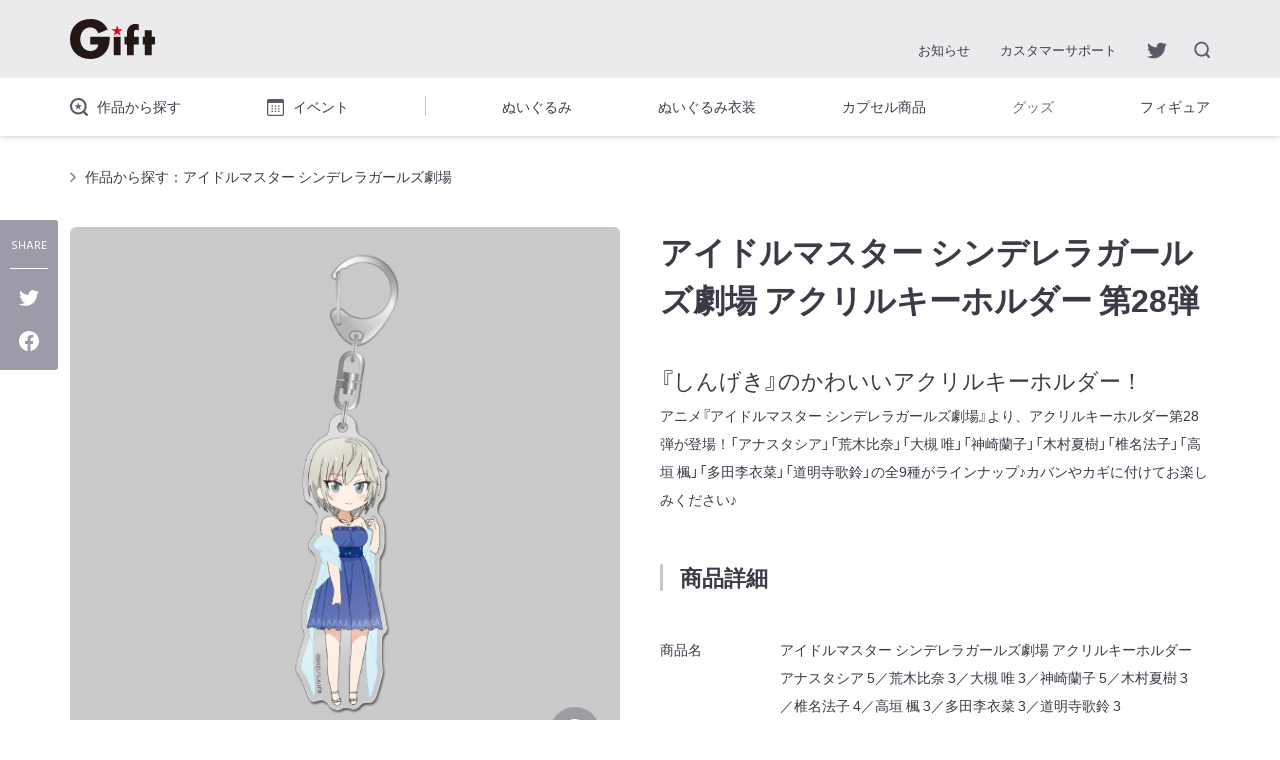

--- FILE ---
content_type: text/html; charset=UTF-8
request_url: https://www.gift-gift.jp/etc/etc2037.html
body_size: 5448
content:
<!DOCTYPE html>
<html lang="">
<head>
<meta charset="utf-8">
<meta http-equiv="X-UA-Compatible" content="IE=edge">
<title>アイドルマスター シンデレラガールズ劇場 アクリルキーホルダー 第28弾 | グッズメーカーGift</title>
<meta name="description" content="アイドルマスター シンデレラガールズ劇場 アクリルキーホルダー 第28弾のページです。株式会社Giftはグッズの企画・製造・販売会社です。">
<meta name="keywords" content="Gift,ギフト,ぬいぐるみ,カプセル,ぎふぬい,ギフぬい,グッズ,アイドルマスター シンデレラガールズ劇場 アクリルキーホルダー 第28弾">
<meta name="viewport" content="width=device-width,initial-scale=1">
<meta name="format-detection" content="telephone=no">
<meta property="og:type" content="website">
<meta property="og:title" content="アイドルマスター シンデレラガールズ劇場 アクリルキーホルダー 第28弾 | グッズメーカーGift">
<meta property="og:site_name" content="グッズメーカーGift">
<meta property="og:url" content="https://www.gift-gift.jp/etc/etc2037.html">
<meta property="og:description" content="アイドルマスター シンデレラガールズ劇場 アクリルキーホルダー 第28弾のページです。株式会社Giftはグッズの企画・製造・販売会社です。">
<meta property="og:image" content="https://www.gift-gift.jp/etc/files/images/202005_banner_shingeki_28.jpg">
<meta name="twitter:card" content="summary_large_image">
<meta name="twitter:site" content="@gift_news">
<meta name="twitter:title" content="アイドルマスター シンデレラガールズ劇場 アクリルキーホルダー 第28弾 | グッズメーカーGift">
<meta name="twitter:description" content="アイドルマスター シンデレラガールズ劇場 アクリルキーホルダー 第28弾のページです。株式会社Giftはグッズの企画・製造・販売会社です。">
<meta name="twitter:image" content="https://www.gift-gift.jp/etc/files/images/202005_banner_shingeki_28.jpg">
<meta name="mtea:params" content='{"blog_id":"5"}'>
<link rel="stylesheet" href="/assets/css/common.css">
<!-- Global site tag (gtag.js) - Google Analytics -->
<script async src="https://www.googletagmanager.com/gtag/js?id=UA-122069392-1"></script>
<script>
window.dataLayer = window.dataLayer || [];
function gtag(){dataLayer.push(arguments);}
gtag('js', new Date());
gtag('config', 'UA-122069392-1');
</script>
<link rel="stylesheet" href="/assets/css/unique/etc.css">
</head>
<body id="top" class="">
<noscript>JavascriptがOFFのため正しく表示されない可能性があります。</noscript>
<!-- [ WRAP ] -->
<div id="l-wrap">
<!-- [ GLOBAL HEADER ] -->
<header id="l-header">
<div class="header-top">
<div class="top-inner">
<div class="top-logo">
<h1 class="logo-img"><a href="/"><img src="/assets/svg/logo.svg" alt="Gift" data-svg></a></h1>
</div>
<div class="top-menu">
<ul class="menu-listpc">
<li class="listpc-item">
<a href="/news/" class="item-link">お知らせ</a>
</li>
<li class="listpc-item">
<a href="/support/" class="item-link">カスタマーサポート</a>
</li>
</ul>
<ul class="menu-list">
<li class="list-item">
<a href="https://twitter.com/gift_news" target="_blank" class="item-link link-twitter"><img src="/assets/svg/i_twitter.svg" alt="twitter" data-svg></a>
</li>
<li class="list-item hide-sp">
<button class="item-link link-search" data-searchopen><img src="/assets/svg/i_search02.svg" alt="search" data-svg></button>
</li>
<li class="list-item hide-tab hide-pc">
<a href="http://giftshop.jz.shopserve.jp/" target="_blank" class="item-link"><img src="/assets/svg/i_cart.svg" alt="cart" data-svg></a>
</li>
<li class="list-item hide-tab hide-pc">
<button class="item-btn" data-spmenuopen><span class="btn-icon"></span></button>
</li>
</ul>
</div>
</div>
</div>
<div class="header-bottom" data-bottommenu data-scrollFixed>
<div class="bottom-inner">
<div class="bottom-menu">
<div class="menu-inner">
<!-- SiteSearch Google -->
<!-- <div class="menu-spsearch">
<div class="spsearch-inner">
<form method="get" action="https://www.google.co.jp/search">
<input type="hidden" name="ie" value=UTF-8>
<input type="hidden" name="oe" value=UTF-8>
<input type="hidden" name="hl" value="ja">
<input type="hidden" name="domains" value="https://www.gift-gift.jp/">
<input type="hidden" name="sitesearch" value="https://www.gift-gift.jp/">
<input type="text" class="spsearch-text" name="q" size="25" maxlength="255" value="" class="tb" title="サイト内を検索する" placeholder="サイト内を検索する">
<button class="spsearch-btn" formtarget="_blank" type="submit">サイト内を検索する</button>
</form>
</div>
</div> -->
<!-- SiteSearch Google -->
<ul class="menu-main">
<li class="list-item"><a href="/production/" class="item-link"><span class="m-icon-search">作品から探す</span></a></li>
<li class="list-item"><a href="/event/" class="item-link"><span class="m-icon-eventcal">イベント</span></a></li>
<li class="list-item item-hr"></li>
<li class="list-item"><a href="/nui/" class="item-link">ぬいぐるみ</a></li>
<li class="list-item"><a href="/nuigurumi_costume/" class="item-link">ぬいぐるみ衣装</a></li>
<li class="list-item"><a href="/gacha/" class="item-link">カプセル商品</a></li>
<li class="list-item"><a href="/etc/" class="item-link">グッズ</a></li>
<li class="list-item"><a href="/archive/fig/" target="_blank" class="item-link">フィギュア</a></li>
</ul>
<ul class="menu-sub">
<li class="list-item"><a href="/news/" class="item-link">お知らせ</a></li>
<li class="list-item"><a href="/support/" class="item-link">カスタマーサポート</a></li>
<li class="list-item"><a href="/archive/" target="_blank" class="item-link">旧サイト</a></li>
<li class="list-item"><a href="/company/" class="item-link">会社概要</a></li>
<li class="list-item"><a href="/link/" class="item-link">リンク集</a></li>
<li class="list-item"><a href="/privacy/" class="item-link">プライバシーポリシー</a></li>
<li class="list-item"><a href="/disclaimer/" class="item-link">免責事項</a></li>
<li class="list-item">
<!-- SiteSearch Google -->
<form method="get" action="https://www.google.co.jp/search">
<input type="hidden" name="ie" value=UTF-8>
<input type="hidden" name="oe" value=UTF-8>
<input type="hidden" name="hl" value="ja">
<input type="hidden" name="domains" value="https://www.gift-gift.jp/">
<input type="hidden" name="sitesearch" value="https://www.gift-gift.jp/">
<button class="item-link" formtarget="_blank" type="submit">サイト内検索</button>
</form>
<!-- SiteSearch Google -->
</li>
</ul>
</div>
</div>
</div>
</div>
<div class="header-searchmenu" data-searchmenu>
<div class="searchmenu-inner">
<!-- SiteSearch Google -->
<form method="get" action="https://www.google.co.jp/search">
<div class="searchmenu-area">
<input type="hidden" name="ie" value=UTF-8>
<input type="hidden" name="oe" value=UTF-8>
<input type="hidden" name="hl" value="ja">
<input type="hidden" name="domains" value="https://www.gift-gift.jp/">
<input type="hidden" name="sitesearch" value="https://www.gift-gift.jp/">
<input type="text" class="searchmenu-text" name="q" size="25" maxlength="255" value="" class="tb" title="検索内容を入力してください" placeholder="検索内容を入力してください">
<button class="searchmenu-btn" formtarget="_blank" type="submit">検索</button>
</div>
</form>
<!-- SiteSearch Google -->
</div>
</div>
<div class="header-spbottom" data-scrollFixed>
<div class="spbottom-inner">
<ul class="spbottom-menu">
<li class="menu-item"><a href="/production/" class="item-link"><span class="m-icon-search">作品から探す</span></a></li>
<li class="menu-item"><a href="/event/" class="item-link"><span class="m-icon-eventcal">イベント</span></a></li>
</ul>
</div>
<div class="spbottom-btn-inner" data-scrollFixedAdd>
<button class="spbottom-btn hide-tab hide-pc" data-spmenuopen><span class="btn-icon"></span></button>
</div>
</div>
<div class="header-overlay" data-closeNav></div>
</header>
<!-- [ /GLOBAL HEADER ] -->
<!-- [ CONTENT ] -->
<main id="l-content">
<div class="content-inner">
<div class="u-box-producttop" data-fixed>
<div class="u-btn-relateditem">
<a href="/production/detail/?tags=%E3%82%A2%E3%82%A4%E3%83%89%E3%83%AB%E3%83%9E%E3%82%B9%E3%82%BF%E3%83%BC%20%E3%82%B7%E3%83%B3%E3%83%87%E3%83%AC%E3%83%A9%E3%82%AC%E3%83%BC%E3%83%AB%E3%82%BA%E5%8A%87%E5%A0%B4" class="relateditem-btn">作品から探す：アイドルマスター シンデレラガールズ劇場</a>
</div>
<div class="producttop-ttl hide-pc hide-tab">
<div class="ttl-inner">
<h1 class="u-txt-productttl">アイドルマスター シンデレラガールズ劇場 アクリルキーホルダー 第28弾</h1>
</div>
</div>
</div>
<div class="u-box-product" data-fixed>
<div class="m-box-section" data-gs="12" data-gs-sp="1">
<div data-gs-col="6">
<div class="swiper-wrap" data-swiper="galleryslider">
<div class="swiper-container gallery-top">
<ul class="swiper-wrapper">
<li class="swiper-slide">
<div class="slide-inner">
<a href="/etc/files/images/etc2037_01.jpg" rel="lightbox[nui-group]">
<img src="/etc/files/images/etc2037_01.jpg" alt="">
</a>
</div>
</li>
<li class="swiper-slide">
<div class="slide-inner">
<a href="/etc/files/images/etc2037_02.jpg" rel="lightbox[nui-group]">
<img src="/etc/files/images/etc2037_02.jpg" alt="">
</a>
</div>
</li>
<li class="swiper-slide">
<div class="slide-inner">
<a href="/etc/files/images/etc2037_03.jpg" rel="lightbox[nui-group]">
<img src="/etc/files/images/etc2037_03.jpg" alt="">
</a>
</div>
</li>
<li class="swiper-slide">
<div class="slide-inner">
<a href="/etc/files/images/etc2037_04.jpg" rel="lightbox[nui-group]">
<img src="/etc/files/images/etc2037_04.jpg" alt="">
</a>
</div>
</li>
<li class="swiper-slide">
<div class="slide-inner">
<a href="/etc/files/images/etc2037_05.jpg" rel="lightbox[nui-group]">
<img src="/etc/files/images/etc2037_05.jpg" alt="">
</a>
</div>
</li>
<li class="swiper-slide">
<div class="slide-inner">
<a href="/etc/files/images/etc2037_06.jpg" rel="lightbox[nui-group]">
<img src="/etc/files/images/etc2037_06.jpg" alt="">
</a>
</div>
</li>
<li class="swiper-slide">
<div class="slide-inner">
<a href="/etc/files/images/etc2037_07.jpg" rel="lightbox[nui-group]">
<img src="/etc/files/images/etc2037_07.jpg" alt="">
</a>
</div>
</li>
<li class="swiper-slide">
<div class="slide-inner">
<a href="/etc/files/images/etc2037_08.jpg" rel="lightbox[nui-group]">
<img src="/etc/files/images/etc2037_08.jpg" alt="">
</a>
</div>
</li>
<li class="swiper-slide">
<div class="slide-inner">
<a href="/etc/files/images/etc2037_09.jpg" rel="lightbox[nui-group]">
<img src="/etc/files/images/etc2037_09.jpg" alt="">
</a>
</div>
</li>
</ul>
<div class="swiper-ctrl">
<button class="ctrl-button-prev"></button>
<div class="ctrl-inner">
<div class="ctrl-pagination"></div>
</div>
<button class="ctrl-button-next"></button>
</div>
</div>
<div class="swiper-container gallery-thumbs">
<ul class="swiper-wrapper">
<li class="swiper-slide"><img src="/etc/files/images/etc2037_01_s.jpg" alt=""></li>
<li class="swiper-slide"><img src="/etc/files/images/etc2037_02_s.jpg" alt=""></li>
<li class="swiper-slide"><img src="/etc/files/images/etc2037_03_s.jpg" alt=""></li>
<li class="swiper-slide"><img src="/etc/files/images/etc2037_04_s.jpg" alt=""></li>
<li class="swiper-slide"><img src="/etc/files/images/etc2037_05_s.jpg" alt=""></li>
<li class="swiper-slide"><img src="/etc/files/images/etc2037_06_s.jpg" alt=""></li>
<li class="swiper-slide"><img src="/etc/files/images/etc2037_07_s.jpg" alt=""></li>
<li class="swiper-slide"><img src="/etc/files/images/etc2037_08_s.jpg" alt=""></li>
<li class="swiper-slide"><img src="/etc/files/images/etc2037_09_s.jpg" alt=""></li>
</ul>
<div class="swiper-scrollbar"></div>
</div>
</div>
<p class="m-txt-cp hide-sp">©BNEI／しんげき</p>
</div>
<div data-gs-col="6">
<div class="product-detail" data-fixed>
<div class="detail-ttl hide-sp">
<h1 class="u-txt-productttl">アイドルマスター シンデレラガールズ劇場 アクリルキーホルダー 第28弾</h1>
</div>
<p class="m-txt-copy">『しんげき』のかわいいアクリルキーホルダー！</p>
<p class="m-txt-detail">アニメ『アイドルマスター シンデレラガールズ劇場』より、アクリルキーホルダー第28弾が登場！「アナスタシア」「荒木比奈」「大槻 唯」「神崎蘭子」「木村夏樹」「椎名法子」「高垣 楓」「多田李衣菜」「道明寺歌鈴」の全9種がラインナップ♪カバンやカギに付けてお楽しみください♪</p>
<p class="m-txt-cp hide-pc hide-tab">©BNEI／しんげき</p>
<div class="u-box-snsshare">
<div class="snsshare-ttl">SHARE</div>
<div class="snsshare-area">
<a href="https://twitter.com/intent/tweet?original_referer=https%3A%2F%2Fwww.gift-gift.jp%2Fetc%2Fetc2037.html&amp;ref_src=twsrc%5Etfw&amp;text=%E3%80%8E%E3%81%97%E3%82%93%E3%81%92%E3%81%8D%E3%80%8F%E3%81%AE%E3%81%8B%E3%82%8F%E3%81%84%E3%81%84%E3%82%A2%E3%82%AF%E3%83%AA%E3%83%AB%E3%82%AD%E3%83%BC%E3%83%9B%E3%83%AB%E3%83%80%E3%83%BC%EF%BC%81%20%7C%20%E3%82%B0%E3%83%83%E3%82%BA%E3%83%A1%E3%83%BC%E3%82%AB%E3%83%BCGift%0A&amp;url=https%3A%2F%2Fwww.gift-gift.jp%2Fetc%2Fetc2037.html" onclick="gtag('event', 'click', { 'event_category': 'sns_twitter','event_label': 'https://www.gift-gift.jp/etc/etc2037.html','value': 0});" target="_blank" class="area-tw"><img src="/assets/svg/i_twitter.svg" alt="twitter" data-svg></a>
<a href="http://www.facebook.com/share.php?u=https%3A%2F%2Fwww.gift-gift.jp%2Fetc%2Fetc2037.html" onclick="gtag('event', 'click', { 'event_category': 'sns_facebook','event_label': 'https://www.gift-gift.jp/etc/etc2037.html','value': 0});" target="_blank" class="area-fb"><img src="/assets/svg/i_facebook02.svg" alt="Facebook" data-svg></a>
<a href="https://social-plugins.line.me/lineit/share?url=https%3A%2F%2Fwww.gift-gift.jp%2Fetc%2Fetc2037.html" onclick="gtag('event', 'click', { 'event_category': 'sns_line','event_label': 'https://www.gift-gift.jp/etc/etc2037.html','value': 0});" target="_blank" class="area-ln"><img src="/assets/svg/i_line.svg" alt="LINE" data-svg></a>
</div>
</div>
<h2 class="m-txt-ttl2">商品詳細</h2>
<table class="m-table-detail">
<tbody>
<tr>
<th>商品名</th>
<td>アイドルマスター シンデレラガールズ劇場 アクリルキーホルダー<br>アナスタシア 5／荒木比奈 3／大槻 唯 3／神崎蘭子 5／木村夏樹 3／椎名法子 4／高垣 楓 3／多田李衣菜 3／道明寺歌鈴 3</td>
</tr>
<tr>
<th>作品名</th>
<td>アイドルマスター シンデレラガールズ劇場</td>
</tr>
<tr>
<th>価格</th>
<td>各1,000円（税抜)</td>
</tr>
<tr>
<th>発売時期</th>
<td>2020年5月</td>
</tr>
<tr>
<th>仕様</th>
<td>アクリル</td>
</tr>
<tr>
<th>サイズ</th>
<td>約100mm　※金具部分を除く ※種類により異なります。</td>
</tr>
<tr>
<th>発売元</th>
<td>Gift</td>
</tr>
<tr>
<th>販売元</th>
<td>Gift</td>
</tr>
</tbody>
</table>
<h2 class="m-txt-ttl2">ご購入方法</h2>
<div class="u-box-purchase">
<p class="m-txt-p">■全国のアニメグッズ・ホビー取扱いショップや、量販店および主要オンラインショップなどでお買い求めいただけます。</p>
</div>
<h2 class="m-txt-ttl2">ご注意</h2>
<div class="u-box-attention">
<p class="m-txt-p">※画像はイメージです。実際の商品とは異なります。</p>
</div>
</div>
</div>
</div>
</div>
<div data-ms data-ms-source="/product_json_merge.php" data-ms-tags="アイドルマスター シンデレラガールズ劇場" data-ms-lastn="10" data-exclude-id="992">
<script type="jquery/template" data-ms-template>
<div class="m-box-section section-bg-grey">
<div data-fixed>
<h2 class="m-txt-ttl2en">RELATED ITEMS</h2>
<div class="m-list-thumbnail">
<ul data-gs="15" data-gs-sp="2">
{{#items}}
<li data-gs-col="3" data-item-id="{{itemid}}">
<div class="thumbnail-item">
<a href="{{permalink}}" class="item-inner">
{{#image}}
<p class="item-img">
<img src="{{image}}" alt="">
</p>
{{/image}}
{{#status}}
<div class="item-cate">{{status}}</div>
{{/status}}
{{^status}}
{{#status_new}}
<div class="item-cate cate-new cate-dark">NEW</div>
{{/status_new}}
{{/status}}
<div class="item-ttl">{{{title}}}</div>
</a>
</div>
</li>
{{/items}}
</ul>
</div>
<div class="m-list-btn">
<a href="/production/detail/?tags=%E3%82%A2%E3%82%A4%E3%83%89%E3%83%AB%E3%83%9E%E3%82%B9%E3%82%BF%E3%83%BC%20%E3%82%B7%E3%83%B3%E3%83%87%E3%83%AC%E3%83%A9%E3%82%AC%E3%83%BC%E3%83%AB%E3%82%BA%E5%8A%87%E5%A0%B4" class="m-btn-more"><span>関連商品一覧</span></a>
</div>
</div>
</div>
</script>
<script type="jquery/template" data-ms-template-empty></script>
<div data-ms-rendar></div>
</div>
</div>
</main>
<!-- [ /CONTENT ] -->
<!-- [ GLOBAL FOOTER ] -->
<footer id="l-footer">
<div class="footer-pagetop" data-pagetop>
<a href="#l-wrap" class="pagetop-btn" title="PAGE TOP">
<span class="btn-img"><img src="/assets/svg/pagetop.svg" alt="pagetop"></span>
</a>
</div>
<div class="footer-inner">
<div class="footer-logo">
<div class="logo-img"><a href="/"><img src="/assets/svg/logo.svg" alt="Gift" data-svg></a></div>
</div>
<div class="footer-menu">
<div class="menu-inner">
<ul class="menu-main">
<li class="list-item"><a href="/production/" class="item-link"><span class="m-icon-search type-col-wh">作品から探す</span></a></li>
<li class="list-item"><a href="/event/" class="item-link"><span class="m-icon-eventcal type-col-wh">イベント</span></a></li>
<li class="list-item"><a href="/nui/" class="item-link">ぬいぐるみ</a></li>
<li class="list-item"><a href="/nuigurumi_costume/" class="item-link">ぬいぐるみ衣装</a></li>
<li class="list-item"><a href="/gacha/" class="item-link">カプセル商品</a></li>
<li class="list-item"><a href="/etc/" class="item-link">グッズ</a></li>
<li class="list-item"><a href="/archive/fig/" target="_blank" class="item-link">フィギュア</a></li>
</ul>
<div class="menu-sns" data-accordion="sp">
<dl class="accordion-inner">
<dt class="accordion-head" data-accordion-button tabindex="0">
<div class="head-wrap">
<span>公式SNS</span>
</div>
</dt>
<dd class="accordion-body" data-accordion-target>
<ul class="body-list">
<li class="list-item"><a href="https://twitter.com/gift_news" target="_blank" class="item-link"><span class="m-icon-tw type-colsp-gr">公式Twitter</span></a></li>
<li class="list-item"><a href="https://twitter.com/Giftkanegon" target="_blank" class="item-link"><span class="m-icon-tw type-colsp-gr">かねごんのTwitter</span></a></li>
<li class="list-item"><a href="https://www.facebook.com/pages/%E3%83%95%E3%82%A3%E3%82%AE%E3%83%A5%E3%82%A2%E3%83%A1%E3%83%BC%E3%82%AB%E3%83%BCGift/382202518524317" target="_blank" class="item-link"><span class="m-icon-fb type-colsp-gr">公式Facebook</span></a></li>
<li class="list-item"><a href="https://www.instagram.com/gift_insta_official/" target="_blank" class="item-link"><span class="m-icon-ig type-colsp-gr">公式instagram</span></a></li>
</ul>
</dd>
</dl>
</div>
<ul class="menu-sub">
<li class="list-item hide-tab hide-pc"><a href="/news/" class="item-link">お知らせ</a></li>
<li class="list-item item-first-pc"><a href="/support/" class="item-link">カスタマーサポート</a></li>
<li class="list-item hide-tab hide-pc"><a href="/archive/" target="_blank" class="item-link">旧サイト</a></li>
<li class="list-item"><a href="/company/" class="item-link">会社概要</a></li>
<li class="list-item"><a href="/link/" class="item-link">リンク集</a></li>
<li class="list-item"><a href="/privacy/" class="item-link">プライバシーポリシー</a></li>
<li class="list-item"><a href="/disclaimer/" class="item-link">免責事項</a></li>
</ul>
</div>
<div class="menu-copy">
<p class="copy-txt">このホームページに掲載されている一切の文書・図版・写真等を手段や形態を問わず複製、転載することを禁じます。</p>
<p class="copy-copyright"><span class="m-txt-copyright">©</span> 2007-2025 Gift Co.,Ltd.</p>
</div>
</div>
</div>
</footer>
<!-- [ /GLOBAL FOOTER ] -->
<div class="hide-tab" data-device></div>
<div class="hide-pc" data-device></div>
</div>
<!-- [ WRAP ] -->
<script src="/assets/js/library.js"></script>
<script src="/assets/js/setting.js"></script>
<script src="/assets/js/function.js"></script>
<script src="/assets/js/common.js"></script>
<!-- view_preview:  -->
</body>
</html>



--- FILE ---
content_type: text/html; charset=UTF-8
request_url: https://www.gift-gift.jp/product_json_merge.php
body_size: 85719
content:
{"items":[{"categories":"\u306c\u3044\u3050\u308b\u307f","category":"\u306c\u3044\u3050\u308b\u307f","date":"20250919","id":"20250919152400","image":"\/nui\/files_c\/2025\/08\/nui1211_01-thumb-500x500-9006.jpg","itemid":"2708","permalink":"\/nui\/nui1211.html","price":"6,600\u5186\uff08\u7a0e\u629c\u4fa1\u683c6,000\u5186\uff09","size":"\u5168\u9ad8\u7d0420cm\uff08\u5ea7\u3063\u305f\u72b6\u614b\uff09","status":"","tags":"\u6771\u65b9Project","title":"\u6771\u65b9\u306c\u3044\u3050\u308b\u307f\u30b7\u30ea\u30fc\u30ba 98 \u3010\u5927\u5996\u7cbe\u3011\u3075\u3082\u3075\u3082\u3060\u3044\u3088\u3046\u305b\u3044\u3002"},{"categories":"\u306c\u3044\u3050\u308b\u307f","category":"\u306c\u3044\u3050\u308b\u307f","date":"20250919","id":"20250919152300","image":"\/nui\/files_c\/2025\/08\/nui1212_01-thumb-500x500-9010.jpg","itemid":"2709","permalink":"\/nui\/nui1212.html","price":"6,600\u5186\uff08\u7a0e\u629c\u4fa1\u683c6,000\u5186\uff09","size":"\u5168\u9ad8\u7d0420cm\uff08\u5ea7\u3063\u305f\u72b6\u614b\uff09","status":"","tags":"\u6771\u65b9Project","title":"\u6771\u65b9\u306c\u3044\u3050\u308b\u307f\u30b7\u30ea\u30fc\u30ba 100\u3010\u535a\u9e97\u9748\u5922(\u7dd1ver.)\u3011 \u3075\u3082\u3075\u3082\u308c\u3044\u3080\u3002\u3086\u3081\u3058\u304f\u3046\u3050\u308a\u30fc\u3093\u3070\u30fc\u3058\u3087\u3093\u3002"},{"categories":"\u306c\u3044\u3050\u308b\u307f","category":"\u306c\u3044\u3050\u308b\u307f","date":"20250919","id":"20250919152200","image":"\/nui\/files_c\/2025\/08\/nui1213_01-thumb-500x500-9013.jpg","itemid":"2710","permalink":"\/nui\/nui1213.html","price":"6,600\u5186\uff08\u7a0e\u629c\u4fa1\u683c6,000\u5186\uff09","size":"\u5168\u9ad8\u7d0420cm\uff08\u5ea7\u3063\u305f\u72b6\u614b\uff09","status":"","tags":"\u6771\u65b9Project","title":"\u6771\u65b9\u306c\u3044\u3050\u308b\u307f\u30b7\u30ea\u30fc\u30ba 101\u3010\u9727\u96e8\u9b54\u7406\u6c99(\u767dver.)\u3011 \u3075\u3082\u3075\u3082\u307e\u308a\u3055\u3002\u3086\u3081\u3058\u304f\u3046\u307b\u308f\u3044\u3068\u3070\u30fc\u3058\u3087\u3093\u3002"},{"categories":"\u306c\u3044\u3050\u308b\u307f","category":"\u306c\u3044\u3050\u308b\u307f","date":"20250919","id":"20250919152100","image":"\/nui\/files_c\/2025\/08\/nui1214_01-thumb-500x500-9016.jpg","itemid":"2711","permalink":"\/nui\/nui1214.html","price":"6,600\u5186\uff08\u7a0e\u629c\u4fa1\u683c6,000\u5186\uff09","size":"\u5168\u9ad8\u7d0420cm\uff08\u5ea7\u3063\u305f\u72b6\u614b\uff09","status":"","tags":"\u6771\u65b9Project","title":"\u6771\u65b9\u306c\u3044\u3050\u308b\u307f\u30b7\u30ea\u30fc\u30ba 102 \u3010\u5c0f\u60aa\u9b54\u3011\u3075\u3082\u3075\u3082\u3053\u3042\u304f\u307e\u3002"},{"categories":"\u306c\u3044\u3050\u308b\u307f","category":"\u306c\u3044\u3050\u308b\u307f","date":"20250919","id":"20250919152000","image":"\/nui\/files_c\/2025\/08\/nui1215_01-thumb-500x500-9019.jpg","itemid":"2712","permalink":"\/nui\/nui1215.html","price":"6,600\u5186\uff08\u7a0e\u629c\u4fa1\u683c6,000\u5186\uff09","size":"\u5168\u9ad8\u7d0420cm\uff08\u5ea7\u3063\u305f\u72b6\u614b\uff09","status":"","tags":"\u6771\u65b9Project","title":"\u6771\u65b9\u306c\u3044\u3050\u308b\u307f\u30b7\u30ea\u30fc\u30ba 103\u3010\u30af\u30e9\u30a6\u30f3\u30d4\u30fc\u30b9\u3011\u3075\u3082\u3075\u3082\u3074\u30fc\u3059\u3002"},{"categories":"\u306c\u3044\u3050\u308b\u307f","category":"\u306c\u3044\u3050\u308b\u307f","date":"20250919","id":"20250919151900","image":"\/nui\/files_c\/2025\/08\/nui1216_01-thumb-500x500-9022.jpg","itemid":"2713","permalink":"\/nui\/nui1216.html","price":"6,600\u5186\uff08\u7a0e\u629c\u4fa1\u683c6,000\u5186\uff09","size":"\u5168\u9ad8\u7d0420cm\uff08\u5ea7\u3063\u305f\u72b6\u614b\uff09","status":"","tags":"\u6771\u65b9Project","title":"\u6771\u65b9\u306c\u3044\u3050\u308b\u307f\u30b7\u30ea\u30fc\u30ba 104\u3010\u83c5\u7267\u5178\u3011\u3075\u3082\u3075\u3082\u3064\u304b\u3055\u3002"},{"categories":"\u306c\u3044\u3050\u308b\u307f","category":"\u306c\u3044\u3050\u308b\u307f","date":"20250919","id":"20250919151800","image":"\/nui\/files_c\/2025\/08\/nui1217_01-thumb-500x500-9025.jpg","itemid":"2714","permalink":"\/nui\/nui1217.html","price":"6,600\u5186\uff08\u7a0e\u629c\u4fa1\u683c6,000\u5186\uff09","size":"\u5168\u9ad8\u7d0420cm\uff08\u5ea7\u3063\u305f\u72b6\u614b\uff09","status":"","tags":"\u6771\u65b9Project","title":"\u6771\u65b9\u306c\u3044\u3050\u308b\u307f\u30b7\u30ea\u30fc\u30ba 105\u3010\u98ef\u7db1\u4e38\u9f8d\u3011\u3075\u3082\u3075\u3082\u3081\u3050\u3080\u3002"},{"categories":"\u306c\u3044\u3050\u308b\u307f","category":"\u306c\u3044\u3050\u308b\u307f","date":"20250919","id":"20250919151700","image":"\/nui\/files_c\/2025\/08\/nui1218_01-thumb-500x500-9029.jpg","itemid":"2715","permalink":"\/nui\/nui1218.html","price":"17,600\u5186\uff08\u7a0e\u629c\u4fa1\u683c16,000\u5186\uff09","size":"\u5168\u9ad8\u7d0440cm\uff08\u5ea7\u3063\u305f\u72b6\u614b\uff09","status":"","tags":"\u6771\u65b9Project","title":"\u6771\u65b9\u306c\u3044\u3050\u308b\u307f\u30b7\u30ea\u30fc\u30ba \u3010\u516b\u96f2\u7d2b\u3011 \u3075\u3082\u3075\u3082\u3086\u304b\u308a\u3002\uff08\u307e\u3093\u306a\u304b\u3055\u3044\u305a\uff09"},{"categories":"\u306c\u3044\u3050\u308b\u307f","category":"\u306c\u3044\u3050\u308b\u307f","date":"20250919","id":"20250919151600","image":"\/nui\/files_c\/2025\/08\/nui1219_01-thumb-500x500-9033.jpg","itemid":"2716","permalink":"\/nui\/nui1219.html","price":"17,600\u5186\uff08\u7a0e\u629c\u4fa1\u683c16,000\u5186\uff09","size":"\u5168\u9ad8\u7d0440cm\uff08\u5ea7\u3063\u305f\u72b6\u614b\uff09","status":"","tags":"\u6771\u65b9Project","title":"\u6771\u65b9\u306c\u3044\u3050\u308b\u307f\u30b7\u30ea\u30fc\u30ba \u3010\u516b\u96f2\u85cd\u3011 \u3075\u3082\u3075\u3082\u3089\u3093\u3002\uff08\u307e\u3093\u306a\u304b\u3055\u3044\u305a\uff09"},{"categories":"\u306c\u3044\u3050\u308b\u307f","category":"\u306c\u3044\u3050\u308b\u307f","date":"20250919","id":"20250919151500","image":"\/nui\/files_c\/2025\/08\/nui1220_01-thumb-500x500-9037.jpg","itemid":"2717","permalink":"\/nui\/nui1220.html","price":"17,600\u5186\uff08\u7a0e\u629c\u4fa1\u683c16,000\u5186\uff09","size":"\u5168\u9ad8\u7d0440cm\uff08\u5ea7\u3063\u305f\u72b6\u614b\uff09","status":"","tags":"\u6771\u65b9Project","title":"\u6771\u65b9\u306c\u3044\u3050\u308b\u307f\u30b7\u30ea\u30fc\u30ba \u3010\u6a59\u3011 \u3075\u3082\u3075\u3082\u3061\u3047\u3093\u3002\uff08\u307e\u3093\u306a\u304b\u3055\u3044\u305a\uff09"},{"categories":"\u306c\u3044\u3050\u308b\u307f","category":"\u306c\u3044\u3050\u308b\u307f","date":"20250919","id":"20250919151400","image":"\/nui\/files_c\/2025\/08\/nui1221_01-thumb-500x500-9040.jpg","itemid":"2718","permalink":"\/nui\/nui1221.html","price":"17,600\u5186\uff08\u7a0e\u629c\u4fa1\u683c16,000\u5186\uff09","size":"\u5168\u9ad8\u7d0444\u339d\u00d7\u5168\u5e45\u7d0449cm\uff08\u5e3d\u5b50\u542b\u3080\uff09","status":"","tags":"\u6771\u65b9Project","title":"\u6771\u65b9Project \u306c\u3044\u3050\u308b\u307f \u3086\u3063\u304f\u308a\u30ec\u30df\u30ea\u30a2\uff08\u3067\u304b\u3055\u3044\u305a\uff09"},{"categories":"\u306c\u3044\u3050\u308b\u307f","category":"\u306c\u3044\u3050\u308b\u307f","date":"20250919","id":"20250919151300","image":"\/nui\/files_c\/2025\/08\/nui1222_01-thumb-500x500-9044.jpg","itemid":"2719","permalink":"\/nui\/nui1222.html","price":"17,600\u5186\uff08\u7a0e\u629c\u4fa1\u683c16,000\u5186\uff09","size":"\u5168\u9ad8\u7d0448.5\u339d\u00d7\u5168\u5e45\u7d0443.5cm","status":"","tags":"\u6771\u65b9Project","title":"\u6771\u65b9Project \u306c\u3044\u3050\u308b\u307f \u3086\u3063\u304f\u308a\u54b2\u591c\uff08\u3067\u304b\u3055\u3044\u305a\uff09"},{"categories":"\u306c\u3044\u3050\u308b\u307f","category":"\u306c\u3044\u3050\u308b\u307f","date":"20250919","id":"20250919151200","image":"\/nui\/files_c\/2025\/08\/nui1223_01-thumb-500x500-9049.jpg","itemid":"2720","permalink":"\/nui\/nui1223.html","price":"17,600\u5186\uff08\u7a0e\u629c\u4fa1\u683c16,000\u5186\uff09","size":"\u5168\u9ad8\u7d0445.5\u339d\u00d7\u5168\u5e45\u7d0449.5cm\uff08\u5e3d\u5b50\u542b\u3080\uff09","status":"","tags":"\u6771\u65b9Project","title":"\u6771\u65b9Project \u306c\u3044\u3050\u308b\u307f \u3086\u3063\u304f\u308a\u30d5\u30e9\u30f3\uff08\u3067\u304b\u3055\u3044\u305a\uff09"},{"categories":"\u306c\u3044\u3050\u308b\u307f","category":"\u306c\u3044\u3050\u308b\u307f","date":"20250919","id":"20250919151100","image":"\/nui\/files_c\/2025\/08\/nui1224_01-thumb-500x500-9051.jpg","itemid":"2722","permalink":"\/nui\/nui1224.html","price":"3,300\u5186\uff08\u7a0e\u629c\u4fa1\u683c3,000\u5186\uff09","size":"\u5168\u9ad8\u7d0416cm \u203b\u81ea\u7acb\u3057\u307e\u305b\u3093\u3002","status":"","tags":"\u6771\u65b9Project","title":"\u6771\u65b9Project \u30df\u30cb\u306c\u3044\u3050\u308b\u307f \u4f9d\u795e\u7d2b\u82d1"},{"categories":"\u306c\u3044\u3050\u308b\u307f","category":"\u306c\u3044\u3050\u308b\u307f","date":"20250919","id":"20250919151000","image":"\/nui\/files_c\/2025\/08\/nui1225_01-thumb-500x500-9053.jpg","itemid":"2723","permalink":"\/nui\/nui1225.html","price":"3,300\u5186\uff08\u7a0e\u629c\u4fa1\u683c3,000\u5186\uff09","size":"\u5168\u9ad8\u7d0416cm \u203b\u81ea\u7acb\u3057\u307e\u305b\u3093\u3002","status":"","tags":"\u6771\u65b9Project","title":"\u6771\u65b9Project \u30df\u30cb\u306c\u3044\u3050\u308b\u307f \u4f9d\u795e\u5973\u82d1"},{"categories":"\u306c\u3044\u3050\u308b\u307f","category":"\u306c\u3044\u3050\u308b\u307f","date":"20250919","id":"20250919150900","image":"\/nui\/files_c\/2025\/08\/nui1226_01-thumb-500x500-9055.jpg","itemid":"2724","permalink":"\/nui\/nui1226.html","price":"3,300\u5186\uff08\u7a0e\u629c\u4fa1\u683c3,000\u5186\uff09","size":"\u5168\u9ad8\u7d0416cm \u203b\u81ea\u7acb\u3057\u307e\u305b\u3093\u3002","status":"","tags":"\u6771\u65b9Project","title":"\u6771\u65b9Project \u30df\u30cb\u306c\u3044\u3050\u308b\u307f \u8328\u6728\u83ef\u6247"},{"categories":"\u306c\u3044\u3050\u308b\u307f","category":"\u306c\u3044\u3050\u308b\u307f","date":"20250919","id":"20250919150800","image":"\/nui\/files_c\/2025\/08\/nui1227_01-thumb-500x500-9057.jpg","itemid":"2725","permalink":"\/nui\/nui1227.html","price":"3,300\u5186\uff08\u7a0e\u629c\u4fa1\u683c3,000\u5186\uff09","size":"\u5168\u9ad8\u7d0416cm \u203b\u81ea\u7acb\u3057\u307e\u305b\u3093\u3002","status":"","tags":"\u6771\u65b9Project","title":"\u6771\u65b9Project \u30df\u30cb\u306c\u3044\u3050\u308b\u307f \u98a8\u898b\u5e7d\u9999"},{"categories":"\u306c\u3044\u3050\u308b\u307f","category":"\u306c\u3044\u3050\u308b\u307f","date":"20250919","id":"20250919150700","image":"\/nui\/files_c\/2025\/07\/78a990ceb1244b168edb5f912a130329de338692-thumb-500x500-8998.jpg","itemid":"2700","permalink":"\/nui\/nui236.html","price":"6,600\u5186\uff08\u7a0e\u629c\u4fa1\u683c6,000\u5186\uff09\r\n\u203b2026\u5e745\u6708\u518d\u8ca9\u5206\u3088\u308a\u8ca9\u58f2\u4fa1\u683c\u304c\u5909\u66f4\u3068\u306a\u308a\u307e\u3059\u3002\u3054\u4e86\u627f\u304f\u3060\u3055\u3044\u3002","size":"\u5168\u9ad8\uff1a\u7d0420cm\uff08\u5ea7\u3063\u305f\u307e\u307e\u306e\u72b6\u614b\u3001\u8033\u3092\u542b\u307e\u306a\u3044\uff09","status":"\u518d\u8ca9","tags":"\u6771\u65b9Project","title":"\u6771\u65b9\u306c\u3044\u3050\u308b\u307f\u30b7\u30ea\u30fc\u30ba 21 \u3010\u9234\u4ed9\u30fb\u512a\u66c7\u83ef\u9662\u30fb\u30a4\u30ca\u30d0\u3011\u3075\u3082\u3075\u3082\u3046\u3069\u3093\u3052\u3002"},{"categories":"\u306c\u3044\u3050\u308b\u307f","category":"\u306c\u3044\u3050\u308b\u307f","date":"20250919","id":"20250919150600","image":"\/nui\/files_c\/2025\/07\/be12a7d0215ba964e01a1a268a7b2a16089baaaf-thumb-500x500-9002.jpg","itemid":"2701","permalink":"\/nui\/nui237.html","price":"6,600\u5186\uff08\u7a0e\u629c\u4fa1\u683c6,000\u5186\uff09\r\n\u203b2026\u5e745\u6708\u518d\u8ca9\u5206\u3088\u308a\u8ca9\u58f2\u4fa1\u683c\u304c\u5909\u66f4\u3068\u306a\u308a\u307e\u3059\u3002\u3054\u4e86\u627f\u304f\u3060\u3055\u3044\u3002","size":"\u5168\u9ad8\uff1a\u7d0420cm\uff08\u5ea7\u3063\u305f\u307e\u307e\u306e\u72b6\u614b\u3001\u8033\u3092\u542b\u307e\u306a\u3044\uff09","status":"\u518d\u8ca9","tags":"\u6771\u65b9Project","title":"\u6771\u65b9\u306c\u3044\u3050\u308b\u307f\u30b7\u30ea\u30fc\u30ba 22 \u3010\u56e0\u5e61\u3066\u3090\u3011\u3075\u3082\u3075\u3082\u3066\u3090\u3002"},{"categories":"\u306c\u3044\u3050\u308b\u307f","category":"\u306c\u3044\u3050\u308b\u307f","date":"20250919","id":"20250919150500","image":"\/nui\/files_c\/2025\/07\/5e4c5c5e2846a774852b00a5145c1720019ac4dc-thumb-500x500-9004.jpg","itemid":"2702","permalink":"\/nui\/nui490.html","price":"6,600\u5186\uff08\u7a0e\u629c\u4fa1\u683c6,000\u5186\uff09\r\n\u203b2026\u5e745\u6708\u518d\u8ca9\u5206\u3088\u308a\u8ca9\u58f2\u4fa1\u683c\u304c\u5909\u66f4\u3068\u306a\u308a\u307e\u3059\u3002\u3054\u4e86\u627f\u304f\u3060\u3055\u3044\u3002","size":"\u5168\u9ad8\uff1a\u7d0420cm\uff08\u5ea7\u3063\u305f\u72b6\u614b\uff09","status":"\u518d\u8ca9","tags":"\u6771\u65b9Project","title":"\u6771\u65b9\u306c\u3044\u3050\u308b\u307f\u30b7\u30ea\u30fc\u30ba38\u3010\u897f\u884c\u5bfa\u5e7d\u3005\u5b50\uff08ver.1.5\uff09\u3011\u3075\u3082\u3075\u3082\u3086\u3086\u3053\u3002\uff08\u305d\u306e\u3044\u3063\u3066\u3093\u3054\uff09"},{"categories":"\u306c\u3044\u3050\u308b\u307f","category":"\u306c\u3044\u3050\u308b\u307f","date":"20250919","id":"20250919150400","image":"\/nui\/files_c\/2023\/05\/nui991_01-thumb-500x500-8267.jpg","itemid":"2703","permalink":"\/nui\/nui991.html","price":"6,600\u5186\uff08\u7a0e\u629c\u4fa1\u683c6,000\u5186\uff09\r\n\u203b2026\u5e745\u6708\u518d\u8ca9\u5206\u3088\u308a\u8ca9\u58f2\u4fa1\u683c\u304c\u5909\u66f4\u3068\u306a\u308a\u307e\u3059\u3002\u3054\u4e86\u627f\u304f\u3060\u3055\u3044\u3002","size":"\u5168\u9ad8\u7d0420cm\uff08\u5ea7\u3063\u305f\u72b6\u614b\uff09","status":"\u518d\u8ca9","tags":"\u6771\u65b9Project","title":"\u6771\u65b9\u306c\u3044\u3050\u308b\u307f\u30b7\u30ea\u30fc\u30ba 74\u3010\u516b\u96f2\u7d2b\uff08\u9999\u9716\u5802ver.\uff09\u3011\u3075\u3082\u3075\u3082\u3086\u304b\u308a\u3002\u3053\u3046\u308a\u3093\u3069\u3046\u3070\u30fc\u3058\u3087\u3093\u3002"},{"categories":"\u306c\u3044\u3050\u308b\u307f","category":"\u306c\u3044\u3050\u308b\u307f","date":"20250919","id":"20250919150300","image":"\/nui\/files_c\/2023\/08\/nui1042_01-thumb-500x500-8410.jpg","itemid":"2704","permalink":"\/nui\/nui1042.html","price":"17,600\u5186\uff08\u7a0e\u629c\u4fa1\u683c16,000\u5186\uff09\r\n\u203b2026\u5e745\u6708\u518d\u8ca9\u5206\u3088\u308a\u8ca9\u58f2\u4fa1\u683c\u304c\u5909\u66f4\u3068\u306a\u308a\u307e\u3059\u3002\u3054\u4e86\u627f\u304f\u3060\u3055\u3044\u3002","size":"\u5168\u9ad8\u7d0440cm\uff08\u5ea7\u3063\u305f\u72b6\u614b\uff09","status":"\u518d\u8ca9","tags":"\u6771\u65b9Project","title":"\u6771\u65b9Project \u306c\u3044\u3050\u308b\u307f\u30b7\u30ea\u30fc\u30ba \u3010\u30d1\u30c1\u30e5\u30ea\u30fc\u30fb\u30ce\u30fc\u30ec\u30c3\u30b8\u3011 \u3075\u3082\u3075\u3082\u3071\u3061\u3047\u3002\uff08\u307e\u3093\u306a\u304b\u3055\u3044\u305a\uff09"},{"categories":"\u306c\u3044\u3050\u308b\u307f","category":"\u306c\u3044\u3050\u308b\u307f","date":"20250919","id":"20250919150200","image":"\/nui\/files_c\/2023\/08\/nui1043_01-thumb-500x500-8414.jpg","itemid":"2705","permalink":"\/nui\/nui1043.html","price":"17,600\u5186\uff08\u7a0e\u629c\u4fa1\u683c16,000\u5186\uff09\r\n\u203b2026\u5e745\u6708\u518d\u8ca9\u5206\u3088\u308a\u8ca9\u58f2\u4fa1\u683c\u304c\u5909\u66f4\u3068\u306a\u308a\u307e\u3059\u3002\u3054\u4e86\u627f\u304f\u3060\u3055\u3044\u3002","size":"\u5168\u9ad8\u7d0440cm\uff08\u5ea7\u3063\u305f\u72b6\u614b\uff09","status":"\u518d\u8ca9","tags":"\u6771\u65b9Project","title":"\u6771\u65b9Project \u306c\u3044\u3050\u308b\u307f\u30b7\u30ea\u30fc\u30ba \u3010\u30a2\u30ea\u30b9\u30fb\u30de\u30fc\u30ac\u30c8\u30ed\u30a4\u30c9\u3011 \u3075\u3082\u3075\u3082\u3042\u308a\u3059\u3002\uff08\u307e\u3093\u306a\u304b\u3055\u3044\u305a\uff09"},{"categories":"\u306c\u3044\u3050\u308b\u307f","category":"\u306c\u3044\u3050\u308b\u307f","date":"20250919","id":"20250919150100","image":"\/nui\/files_c\/2020\/06\/nui745-thumb-500x500-5201.jpg","itemid":"2706","permalink":"\/nui\/nui745.html","price":"3,300\u5186\uff08\u7a0e\u629c\u4fa1\u683c3,000\u5186\uff09\r\n\u203b2026\u5e745\u6708\u518d\u8ca9\u5206\u3088\u308a\u8ca9\u58f2\u4fa1\u683c\u304c\u5909\u66f4\u3068\u306a\u308a\u307e\u3059\u3002\u3054\u4e86\u627f\u304f\u3060\u3055\u3044\u3002","size":"\u5168\u9ad8\u7d0416cm \u203b\u81ea\u7acb\u3057\u307e\u305b\u3093\u3002","status":"\u518d\u8ca9","tags":"\u6771\u65b9Project","title":"\u6771\u65b9Project \u30df\u30cb\u306c\u3044\u3050\u308b\u307f \u535a\u9e97\u970a\u5922"},{"categories":"\u306c\u3044\u3050\u308b\u307f","category":"\u306c\u3044\u3050\u308b\u307f","date":"20250919","id":"20250919150000","image":"\/nui\/files_c\/2020\/06\/nui746-thumb-500x500-5203.jpg","itemid":"2707","permalink":"\/nui\/nui746.html","price":"3,300\u5186\uff08\u7a0e\u629c\u4fa1\u683c3,000\u5186\uff09\r\n\u203b2026\u5e745\u6708\u518d\u8ca9\u5206\u3088\u308a\u8ca9\u58f2\u4fa1\u683c\u304c\u5909\u66f4\u3068\u306a\u308a\u307e\u3059\u3002\u3054\u4e86\u627f\u304f\u3060\u3055\u3044\u3002","size":"\u5168\u9ad8\u7d0416cm \u203b\u81ea\u7acb\u3057\u307e\u305b\u3093\u3002","status":"\u518d\u8ca9","tags":"\u6771\u65b9Project","title":"\u6771\u65b9Project \u30df\u30cb\u306c\u3044\u3050\u308b\u307f \u9727\u96e8\u9b54\u7406\u6c99"},{"categories":"\u306c\u3044\u3050\u308b\u307f","category":"\u306c\u3044\u3050\u308b\u307f","date":"20250730","id":"20250730150300","image":"\/nui\/files_c\/2025\/07\/1627a50a06c5b8d2e6c35763d92c010645c4a5a7-thumb-500x500-8963.jpg","itemid":"2671","permalink":"\/nui\/nui1193.html","price":"6,600\u5186\uff08\u7a0e\u629c\u4fa1\u683c6,000\u5186\uff09","size":"\u5168\u9ad8\u7d0420cm","status":"","tags":"\u30a6\u30de\u5a18 \u30d7\u30ea\u30c6\u30a3\u30fc\u30c0\u30fc\u30d3\u30fc","title":"\u30a6\u30de\u5a18 \u30d7\u30ea\u30c6\u30a3\u30fc\u30c0\u30fc\u30d3\u30fc \u306c\u3044\u3050\u308b\u307f \u30c8\u30a6\u30ab\u30a4\u30c6\u30a4\u30aa\u30fc"},{"categories":"\u306c\u3044\u3050\u308b\u307f","category":"\u306c\u3044\u3050\u308b\u307f","date":"20250730","id":"20250730150200","image":"\/nui\/files_c\/2025\/07\/54dce0b1600cc2b21fa5bcb87d8d2f677f31bed5-thumb-500x500-8964.jpg","itemid":"2672","permalink":"\/nui\/nui1194.html","price":"6,600\u5186\uff08\u7a0e\u629c\u4fa1\u683c6,000\u5186\uff09","size":"\u5168\u9ad8\u7d0420cm","status":"","tags":"\u30a6\u30de\u5a18 \u30d7\u30ea\u30c6\u30a3\u30fc\u30c0\u30fc\u30d3\u30fc","title":"\u30a6\u30de\u5a18 \u30d7\u30ea\u30c6\u30a3\u30fc\u30c0\u30fc\u30d3\u30fc \u306c\u3044\u3050\u308b\u307f \u30e1\u30b8\u30ed\u30de\u30c3\u30af\u30a4\u30fc\u30f3"},{"categories":"\u306c\u3044\u3050\u308b\u307f","category":"\u306c\u3044\u3050\u308b\u307f","date":"20250730","id":"20250730150100","image":"\/nui\/files_c\/2025\/07\/nui1195_01-thumb-500x500-8965.jpg","itemid":"2673","permalink":"\/nui\/nui1195.html","price":"6,600\u5186\uff08\u7a0e\u629c\u4fa1\u683c6,000\u5186\uff09","size":"\u5168\u9ad8\u7d0420cm","status":"","tags":"\u30a6\u30de\u5a18 \u30d7\u30ea\u30c6\u30a3\u30fc\u30c0\u30fc\u30d3\u30fc","title":"\u30a6\u30de\u5a18 \u30d7\u30ea\u30c6\u30a3\u30fc\u30c0\u30fc\u30d3\u30fc \u306c\u3044\u3050\u308b\u307f \u30df\u30db\u30ce\u30d6\u30eb\u30dc\u30f3"},{"categories":"\u306c\u3044\u3050\u308b\u307f","category":"\u306c\u3044\u3050\u308b\u307f","date":"20250730","id":"20250730150000","image":"\/nui\/files_c\/2025\/07\/nui1196_01-thumb-500x500-8966.jpg","itemid":"2674","permalink":"\/nui\/nui1196.html","price":"6,600\u5186\uff08\u7a0e\u629c\u4fa1\u683c6,000\u5186\uff09","size":"\u5168\u9ad8\u7d0420cm","status":"","tags":"\u30a6\u30de\u5a18 \u30d7\u30ea\u30c6\u30a3\u30fc\u30c0\u30fc\u30d3\u30fc","title":"\u30a6\u30de\u5a18 \u30d7\u30ea\u30c6\u30a3\u30fc\u30c0\u30fc\u30d3\u30fc \u306c\u3044\u3050\u308b\u307f \u30e9\u30a4\u30b9\u30b7\u30e3\u30ef\u30fc"},{"categories":"\u306c\u3044\u3050\u308b\u307f","category":"\u306c\u3044\u3050\u308b\u307f","date":"20250718","id":"20250718151600","image":"\/nui\/files_c\/2025\/06\/nui1185_01-thumb-500x500-8906.jpg","itemid":"2648","permalink":"\/nui\/nui1185.html","price":"6,600\u5186\uff08\u7a0e\u629c\u4fa1\u683c6,000\u5186\uff09","size":"\u5168\u9ad8\u7d0420cm","status":"","tags":"\u30a2\u30a4\u30c9\u30eb\u30de\u30b9\u30bf\u30fc \u30b7\u30f3\u30c7\u30ec\u30e9\u30ac\u30fc\u30eb\u30ba","title":"\u30a2\u30a4\u30c9\u30eb\u30de\u30b9\u30bf\u30fc \u30b7\u30f3\u30c7\u30ec\u30e9\u30ac\u30fc\u30eb\u30ba \u306c\u3044\u3050\u308b\u307f \u6850\u751f\u3064\u304b\u3055"},{"categories":"\u306c\u3044\u3050\u308b\u307f","category":"\u306c\u3044\u3050\u308b\u307f","date":"20250718","id":"20250718151500","image":"\/nui\/files_c\/2025\/06\/nui1186_01-thumb-500x500-8908.jpg","itemid":"2649","permalink":"\/nui\/nui1186.html","price":"6,600\u5186\uff08\u7a0e\u629c\u4fa1\u683c6,000\u5186\uff09","size":"\u5168\u9ad8\u7d0420cm","status":"","tags":"\u30a2\u30a4\u30c9\u30eb\u30de\u30b9\u30bf\u30fc \u30b7\u30f3\u30c7\u30ec\u30e9\u30ac\u30fc\u30eb\u30ba","title":"\u30a2\u30a4\u30c9\u30eb\u30de\u30b9\u30bf\u30fc \u30b7\u30f3\u30c7\u30ec\u30e9\u30ac\u30fc\u30eb\u30ba \u306c\u3044\u3050\u308b\u307f \u904a\u4f50\u3053\u305a\u3048"},{"categories":"\u306c\u3044\u3050\u308b\u307f","category":"\u306c\u3044\u3050\u308b\u307f","date":"20250718","id":"20250718151400","image":"\/nui\/files_c\/2025\/06\/nui1187_01-thumb-500x500-8910.jpg","itemid":"2650","permalink":"\/nui\/nui1187.html","price":"6,600\u5186\uff08\u7a0e\u629c\u4fa1\u683c6,000\u5186\uff09","size":"\u5168\u9ad8\u7d0420cm","status":"","tags":"\u30a2\u30a4\u30c9\u30eb\u30de\u30b9\u30bf\u30fc \u30b7\u30f3\u30c7\u30ec\u30e9\u30ac\u30fc\u30eb\u30ba","title":"\u30a2\u30a4\u30c9\u30eb\u30de\u30b9\u30bf\u30fc \u30b7\u30f3\u30c7\u30ec\u30e9\u30ac\u30fc\u30eb\u30ba \u306c\u3044\u3050\u308b\u307f \u30a4\u30f4\u30fb\u30b5\u30f3\u30bf\u30af\u30ed\u30fc\u30b9"},{"categories":"\u306c\u3044\u3050\u308b\u307f","category":"\u306c\u3044\u3050\u308b\u307f","date":"20250718","id":"20250718151300","image":"\/nui\/files_c\/2025\/06\/nui1188_01-thumb-500x500-8912.jpg","itemid":"2651","permalink":"\/nui\/nui1188.html","price":"6,600\u5186\uff08\u7a0e\u629c\u4fa1\u683c6,000\u5186\uff09","size":"\u5168\u9ad8\u7d0420cm","status":"","tags":"\u30a2\u30a4\u30c9\u30eb\u30de\u30b9\u30bf\u30fc \u30b7\u30f3\u30c7\u30ec\u30e9\u30ac\u30fc\u30eb\u30ba","title":"\u30a2\u30a4\u30c9\u30eb\u30de\u30b9\u30bf\u30fc \u30b7\u30f3\u30c7\u30ec\u30e9\u30ac\u30fc\u30eb\u30ba \u306c\u3044\u3050\u308b\u307f \u30e9\u30a4\u30e9"},{"categories":"\u306c\u3044\u3050\u308b\u307f","category":"\u306c\u3044\u3050\u308b\u307f","date":"20250718","id":"20250718151200","image":"\/nui\/files_c\/2025\/06\/nui1189_01-thumb-500x500-8914.jpg","itemid":"2652","permalink":"\/nui\/nui1189.html","price":"6,600\u5186\uff08\u7a0e\u629c\u4fa1\u683c6,000\u5186\uff09","size":"\u5168\u9ad8\u7d0420cm","status":"","tags":"\u30a2\u30a4\u30c9\u30eb\u30de\u30b9\u30bf\u30fc \u30b7\u30f3\u30c7\u30ec\u30e9\u30ac\u30fc\u30eb\u30ba","title":"\u30a2\u30a4\u30c9\u30eb\u30de\u30b9\u30bf\u30fc \u30b7\u30f3\u30c7\u30ec\u30e9\u30ac\u30fc\u30eb\u30ba \u306c\u3044\u3050\u308b\u307f \u85e4\u539f \u8087"},{"categories":"\u306c\u3044\u3050\u308b\u307f","category":"\u306c\u3044\u3050\u308b\u307f","date":"20250718","id":"20250718151100","image":"\/nui\/files_c\/2025\/06\/nui1190_01-thumb-500x500-8916.jpg","itemid":"2653","permalink":"\/nui\/nui1190.html","price":"6,600\u5186\uff08\u7a0e\u629c\u4fa1\u683c6,000\u5186\uff09","size":"\u5168\u9ad8\u7d0420cm","status":"","tags":"\u30a2\u30a4\u30c9\u30eb\u30de\u30b9\u30bf\u30fc \u30b7\u30f3\u30c7\u30ec\u30e9\u30ac\u30fc\u30eb\u30ba","title":"\u30a2\u30a4\u30c9\u30eb\u30de\u30b9\u30bf\u30fc \u30b7\u30f3\u30c7\u30ec\u30e9\u30ac\u30fc\u30eb\u30ba \u306c\u3044\u3050\u308b\u307f \u4e00\u30ce\u702c\u5fd7\u5e0c"},{"categories":"\u306c\u3044\u3050\u308b\u307f","category":"\u306c\u3044\u3050\u308b\u307f","date":"20250718","id":"20250718151000","image":"\/nui\/files_c\/2025\/06\/nui1197_01-thumb-500x500-8948.jpg","itemid":"2665","permalink":"\/nui\/nui1197.html","price":"3,300\u5186\uff08\u7a0e\u629c\u4fa1\u683c3,000\u5186\uff09","size":"\u5168\u9ad8\u7d0416cm \u203b\u81ea\u7acb\u3057\u307e\u305b\u3093\u3002","status":"","tags":"\u30a2\u30a4\u30c9\u30eb\u30de\u30b9\u30bf\u30fc \u30b7\u30f3\u30c7\u30ec\u30e9\u30ac\u30fc\u30eb\u30ba","title":"\u30a2\u30a4\u30c9\u30eb\u30de\u30b9\u30bf\u30fc \u30b7\u30f3\u30c7\u30ec\u30e9\u30ac\u30fc\u30eb\u30ba \u30df\u30cb\u306c\u3044\u3050\u308b\u307f \u9dfa\u6ca2\u6587\u9999 \u661f\u7e8f\u5929\u5973ver."},{"categories":"\u306c\u3044\u3050\u308b\u307f","category":"\u306c\u3044\u3050\u308b\u307f","date":"20250718","id":"20250718150900","image":"\/nui\/files_c\/2025\/06\/nui1198_01-thumb-500x500-8950.jpg","itemid":"2666","permalink":"\/nui\/nui1198.html","price":"3,300\u5186\uff08\u7a0e\u629c\u4fa1\u683c3,000\u5186\uff09","size":"\u5168\u9ad8\u7d0416cm \u203b\u81ea\u7acb\u3057\u307e\u305b\u3093\u3002","status":"","tags":"\u30a2\u30a4\u30c9\u30eb\u30de\u30b9\u30bf\u30fc \u30b7\u30f3\u30c7\u30ec\u30e9\u30ac\u30fc\u30eb\u30ba","title":"\u30a2\u30a4\u30c9\u30eb\u30de\u30b9\u30bf\u30fc \u30b7\u30f3\u30c7\u30ec\u30e9\u30ac\u30fc\u30eb\u30ba \u30df\u30cb\u306c\u3044\u3050\u308b\u307f \u9df9\u5bcc\u58eb\u8304\u5b50 \u661f\u7e8f\u5929\u5973ver."},{"categories":"\u306c\u3044\u3050\u308b\u307f","category":"\u306c\u3044\u3050\u308b\u307f","date":"20250718","id":"20250718150800","image":"\/nui\/files_c\/2025\/06\/nui1199_01-thumb-500x500-8944.jpg","itemid":"2663","permalink":"\/nui\/nui1199.html","price":"3,300\u5186\uff08\u7a0e\u629c\u4fa1\u683c3,000\u5186\uff09","size":"\u5168\u9ad8\u7d0416cm \u203b\u81ea\u7acb\u3057\u307e\u305b\u3093\u3002","status":"","tags":"\u30a2\u30a4\u30c9\u30eb\u30de\u30b9\u30bf\u30fc \u30b7\u30f3\u30c7\u30ec\u30e9\u30ac\u30fc\u30eb\u30ba","title":"\u30a2\u30a4\u30c9\u30eb\u30de\u30b9\u30bf\u30fc \u30b7\u30f3\u30c7\u30ec\u30e9\u30ac\u30fc\u30eb\u30ba \u30df\u30cb\u306c\u3044\u3050\u308b\u307f \u5869\u898b\u5468\u5b50 \u7fbd\u8863\u5c0f\u753aver."},{"categories":"\u306c\u3044\u3050\u308b\u307f","category":"\u306c\u3044\u3050\u308b\u307f","date":"20250718","id":"20250718150700","image":"\/nui\/files_c\/2025\/06\/nui1200_01-thumb-500x500-8946.jpg","itemid":"2664","permalink":"\/nui\/nui1200.html","price":"3,300\u5186\uff08\u7a0e\u629c\u4fa1\u683c3,000\u5186\uff09","size":"\u5168\u9ad8\u7d0416cm \u203b\u81ea\u7acb\u3057\u307e\u305b\u3093\u3002","status":"","tags":"\u30a2\u30a4\u30c9\u30eb\u30de\u30b9\u30bf\u30fc \u30b7\u30f3\u30c7\u30ec\u30e9\u30ac\u30fc\u30eb\u30ba","title":"\u30a2\u30a4\u30c9\u30eb\u30de\u30b9\u30bf\u30fc \u30b7\u30f3\u30c7\u30ec\u30e9\u30ac\u30fc\u30eb\u30ba \u30df\u30cb\u306c\u3044\u3050\u308b\u307f \u5c0f\u65e9\u5ddd\u7d17\u679d \u7fbd\u8863\u5c0f\u753aver."},{"categories":"\u306c\u3044\u3050\u308b\u307f","category":"\u306c\u3044\u3050\u308b\u307f","date":"20250718","id":"20250718150600","image":"\/nui\/files_c\/2025\/06\/nui1191_01-thumb-500x500-8918.jpg","itemid":"2654","permalink":"\/nui\/nui1191.html","price":"6,600\u5186\uff08\u7a0e\u629c\u4fa1\u683c6,000\u5186\uff09","size":"\u5168\u9ad8\u7d0420cm","status":"","tags":"\u5b66\u5712\u30a2\u30a4\u30c9\u30eb\u30de\u30b9\u30bf\u30fc","title":"\u5b66\u5712\u30a2\u30a4\u30c9\u30eb\u30de\u30b9\u30bf\u30fc \u306c\u3044\u3050\u308b\u307f \u6839\u7dd2\u4e9c\u7d17\u91cc"},{"categories":"\u306c\u3044\u3050\u308b\u307f","category":"\u306c\u3044\u3050\u308b\u307f","date":"20250718","id":"20250718150500","image":"\/nui\/files_c\/2025\/06\/nui1192_01-thumb-500x500-8920.jpg","itemid":"2655","permalink":"\/nui\/nui1192.html","price":"6,600\u5186\uff08\u7a0e\u629c\u4fa1\u683c6,000\u5186\uff09","size":"\u5168\u9ad8\u7d0420cm","status":"","tags":"\u5b66\u5712\u30a2\u30a4\u30c9\u30eb\u30de\u30b9\u30bf\u30fc","title":"\u5b66\u5712\u30a2\u30a4\u30c9\u30eb\u30de\u30b9\u30bf\u30fc \u306c\u3044\u3050\u308b\u307f \u79e6\u8c37\u7f8e\u9234"},{"categories":"\u306c\u3044\u3050\u308b\u307f","category":"\u306c\u3044\u3050\u308b\u307f","date":"20250718","id":"20250718150400","image":"\/nui\/files_c\/2025\/06\/nui1201_01-thumb-500x500-8922.jpg","itemid":"2656","permalink":"\/nui\/nui1201.html","price":"17,600\u5186\uff08\u7a0e\u629c\u4fa1\u683c16,000\u5186\uff09","size":"\u5168\u9ad8\u7d0440cm","status":"","tags":"\u5b66\u5712\u30a2\u30a4\u30c9\u30eb\u30de\u30b9\u30bf\u30fc","title":"\u5b66\u5712\u30a2\u30a4\u30c9\u30eb\u30de\u30b9\u30bf\u30fc \u306c\u3044\u3050\u308b\u307f \u3010\u82b1\u6d77\u54b2\u5b63\u3011 \u3075\u3082\u3075\u3082\u306f\u306a\u307f\u3055\u304d\u3002\uff08\u307e\u3093\u306a\u304b\u3055\u3044\u305a\uff09"},{"categories":"\u306c\u3044\u3050\u308b\u307f","category":"\u306c\u3044\u3050\u308b\u307f","date":"20250718","id":"20250718150300","image":"\/nui\/files_c\/2025\/06\/nui1202_01-thumb-500x500-8927.jpg","itemid":"2657","permalink":"\/nui\/nui1202.html","price":"17,600\u5186\uff08\u7a0e\u629c\u4fa1\u683c16,000\u5186\uff09","size":"\u5168\u9ad8\u7d0440cm","status":"","tags":"\u5b66\u5712\u30a2\u30a4\u30c9\u30eb\u30de\u30b9\u30bf\u30fc","title":"\u5b66\u5712\u30a2\u30a4\u30c9\u30eb\u30de\u30b9\u30bf\u30fc \u306c\u3044\u3050\u308b\u307f \u3010\u6708\u6751\u624b\u6bec\u3011 \u3075\u3082\u3075\u3082\u3064\u304d\u3080\u3089\u3066\u307e\u308a\u3002\uff08\u307e\u3093\u306a\u304b\u3055\u3044\u305a\uff09"},{"categories":"\u306c\u3044\u3050\u308b\u307f","category":"\u306c\u3044\u3050\u308b\u307f","date":"20250718","id":"20250718150200","image":"\/nui\/files_c\/2025\/06\/nui1203_01-thumb-500x500-8931.jpg","itemid":"2658","permalink":"\/nui\/nui1203.html","price":"17,600\u5186\uff08\u7a0e\u629c\u4fa1\u683c16,000\u5186\uff09","size":"\u5168\u9ad8\u7d0440cm","status":"","tags":"\u5b66\u5712\u30a2\u30a4\u30c9\u30eb\u30de\u30b9\u30bf\u30fc","title":"\u5b66\u5712\u30a2\u30a4\u30c9\u30eb\u30de\u30b9\u30bf\u30fc \u306c\u3044\u3050\u308b\u307f \u3010\u85e4\u7530\u3053\u3068\u306d\u3011 \u3075\u3082\u3075\u3082\u3075\u3058\u305f\u3053\u3068\u306d\u3002\uff08\u307e\u3093\u306a\u304b\u3055\u3044\u305a\uff09"},{"categories":"\u306c\u3044\u3050\u308b\u307f","category":"\u306c\u3044\u3050\u308b\u307f","date":"20250718","id":"20250718150100","image":"\/nui\/files_c\/2025\/06\/nui1204_01-thumb-500x500-8935.jpg","itemid":"2659","permalink":"\/nui\/nui1204.html","price":"17,600\u5186\uff08\u7a0e\u629c\u4fa1\u683c16,000\u5186\uff09","size":"\u5168\u9ad8\u7d0440cm","status":"","tags":"\u30a2\u30ba\u30fc\u30eb\u30ec\u30fc\u30f3","title":"\u30a2\u30ba\u30fc\u30eb\u30ec\u30fc\u30f3 \u306c\u3044\u3050\u308b\u307f\u30b7\u30ea\u30fc\u30ba\u3010\u4fe1\u6fc3\u3011\u3075\u3082\u3075\u3082\u3057\u306a\u306e\u3002\uff08\u307e\u3093\u306a\u304b\u3055\u3044\u305a\uff09"},{"categories":"\u306c\u3044\u3050\u308b\u307f","category":"\u306c\u3044\u3050\u308b\u307f","date":"20250718","id":"20250718150000","image":"\/nui\/files_c\/2025\/06\/nui1205_01-thumb-500x500-8938.jpg","itemid":"2660","permalink":"\/nui\/nui1205.html","price":"17,600\u5186\uff08\u7a0e\u629c\u4fa1\u683c16,000\u5186\uff09","size":"\u5168\u9ad8\u7d0440cm","status":"","tags":"\u30a2\u30ba\u30fc\u30eb\u30ec\u30fc\u30f3","title":"\u30a2\u30ba\u30fc\u30eb\u30ec\u30fc\u30f3 \u306c\u3044\u3050\u308b\u307f\u30b7\u30ea\u30fc\u30ba\u3010\u5927\u9cf3\u3011\u3075\u3082\u3075\u3082\u305f\u3044\u307b\u3046\u3002\uff08\u307e\u3093\u306a\u304b\u3055\u3044\u305a\uff09"},{"categories":"\u306c\u3044\u3050\u308b\u307f","category":"\u306c\u3044\u3050\u308b\u307f","date":"20250718","id":"20250718145500","image":"\/nui\/files_c\/2024\/05\/nui1091_01-thumb-500x500-8585.jpg","itemid":"2675","permalink":"\/nui\/nui1091.html","price":"6,600\u5186\uff08\u7a0e\u629c\u4fa1\u683c6,000\u5186\uff09","size":"\u5168\u9ad8\u7d0420cm","status":"\u518d\u8ca9","tags":"\u5b66\u5712\u30a2\u30a4\u30c9\u30eb\u30de\u30b9\u30bf\u30fc","title":"\u5b66\u5712\u30a2\u30a4\u30c9\u30eb\u30de\u30b9\u30bf\u30fc \u306c\u3044\u3050\u308b\u307f \u82b1\u6d77\u54b2\u5b63"},{"categories":"\u306c\u3044\u3050\u308b\u307f","category":"\u306c\u3044\u3050\u308b\u307f","date":"20250718","id":"20250718145400","image":"\/nui\/files_c\/2024\/05\/nui1092_01-thumb-500x500-8587.jpg","itemid":"2676","permalink":"\/nui\/nui1092.html","price":"6,600\u5186\uff08\u7a0e\u629c\u4fa1\u683c6,000\u5186\uff09","size":"\u5168\u9ad8\u7d0420cm","status":"\u518d\u8ca9","tags":"\u5b66\u5712\u30a2\u30a4\u30c9\u30eb\u30de\u30b9\u30bf\u30fc","title":"\u5b66\u5712\u30a2\u30a4\u30c9\u30eb\u30de\u30b9\u30bf\u30fc \u306c\u3044\u3050\u308b\u307f \u6708\u6751\u624b\u6bec"},{"categories":"\u306c\u3044\u3050\u308b\u307f","category":"\u306c\u3044\u3050\u308b\u307f","date":"20250718","id":"20250718145300","image":"\/nui\/files_c\/2024\/05\/nui1093_01-thumb-500x500-8589.jpg","itemid":"2677","permalink":"\/nui\/nui1093.html","price":"6,600\u5186\uff08\u7a0e\u629c\u4fa1\u683c6,000\u5186\uff09","size":"\u5168\u9ad8\u7d0420cm","status":"\u518d\u8ca9","tags":"\u5b66\u5712\u30a2\u30a4\u30c9\u30eb\u30de\u30b9\u30bf\u30fc","title":"\u5b66\u5712\u30a2\u30a4\u30c9\u30eb\u30de\u30b9\u30bf\u30fc \u306c\u3044\u3050\u308b\u307f \u85e4\u7530\u3053\u3068\u306d"},{"categories":"\u306c\u3044\u3050\u308b\u307f","category":"\u306c\u3044\u3050\u308b\u307f","date":"20250718","id":"20250718145200","image":"\/nui\/files_c\/2024\/05\/nui1094_01-thumb-500x500-8591.jpg","itemid":"2678","permalink":"\/nui\/nui1094.html","price":"6,600\u5186\uff08\u7a0e\u629c\u4fa1\u683c6,000\u5186\uff09","size":"\u5168\u9ad8\u7d0420cm","status":"\u518d\u8ca9","tags":"\u5b66\u5712\u30a2\u30a4\u30c9\u30eb\u30de\u30b9\u30bf\u30fc","title":"\u5b66\u5712\u30a2\u30a4\u30c9\u30eb\u30de\u30b9\u30bf\u30fc \u306c\u3044\u3050\u308b\u307f \u7d2b\u96f2\u6e05\u590f"},{"categories":"\u306c\u3044\u3050\u308b\u307f","category":"\u306c\u3044\u3050\u308b\u307f","date":"20250718","id":"20250718145100","image":"\/nui\/files_c\/2024\/05\/nui1095_01-thumb-500x500-8593.jpg","itemid":"2679","permalink":"\/nui\/nui1095.html","price":"6,600\u5186\uff08\u7a0e\u629c\u4fa1\u683c6,000\u5186\uff09","size":"\u5168\u9ad8\u7d0420cm","status":"\u518d\u8ca9","tags":"\u5b66\u5712\u30a2\u30a4\u30c9\u30eb\u30de\u30b9\u30bf\u30fc","title":"\u5b66\u5712\u30a2\u30a4\u30c9\u30eb\u30de\u30b9\u30bf\u30fc \u306c\u3044\u3050\u308b\u307f \u845b\u57ce\u30ea\u30fc\u30ea\u30e4"},{"categories":"\u306c\u3044\u3050\u308b\u307f","category":"\u306c\u3044\u3050\u308b\u307f","date":"20250718","id":"20250718145000","image":"\/nui\/files_c\/2024\/05\/nui1096_01-thumb-500x500-8595.jpg","itemid":"2680","permalink":"\/nui\/nui1096.html","price":"6,600\u5186\uff08\u7a0e\u629c\u4fa1\u683c6,000\u5186\uff09","size":"\u5168\u9ad8\u7d0420cm","status":"\u518d\u8ca9","tags":"\u5b66\u5712\u30a2\u30a4\u30c9\u30eb\u30de\u30b9\u30bf\u30fc","title":"\u5b66\u5712\u30a2\u30a4\u30c9\u30eb\u30de\u30b9\u30bf\u30fc \u306c\u3044\u3050\u308b\u307f \u7be0\u6fa4 \u5e83"},{"categories":"\u306c\u3044\u3050\u308b\u307f","category":"\u306c\u3044\u3050\u308b\u307f","date":"20250710","id":"20250710150000","image":"\/nui\/files_c\/2025\/05\/nui1210_01-thumb-500x500-8904.jpg","itemid":"2647","permalink":"\/nui\/nui1210.html","price":"6,600\u5186\uff08\u7a0e\u629c\u4fa1\u683c6,000\u5186\uff09","size":"\u5168\u9ad8\u7d0420cm","status":"","tags":"\u521d\u97f3\u30df\u30af\u95a2\u9023","title":"\u521d\u97f3\u30df\u30af \u30de\u30b8\u30ab\u30eb\u30df\u30e9\u30a4 2025 \u306c\u3044\u3050\u308b\u307f"},{"categories":"\u306c\u3044\u3050\u308b\u307f","category":"\u306c\u3044\u3050\u308b\u307f","date":"20250701","id":"20250701150300","image":"\/nui\/files_c\/2025\/05\/nui1206_01-thumb-500x500-8896.jpg","itemid":"2643","permalink":"\/nui\/nui1206.html","price":"6,600\u5186\uff08\u7a0e\u629c\u4fa1\u683c6,000\u5186\uff09","size":"\u5168\u9ad8\u7d0420cm","status":"","tags":"\u30a2\u30ba\u30fc\u30eb\u30ec\u30fc\u30f3","title":"\u30a2\u30ba\u30fc\u30eb\u30ec\u30fc\u30f3 \u306c\u3044\u3050\u308b\u307f\u30b7\u30ea\u30fc\u30ba\u3010\u611b\u5b95\u3011\u3075\u3082\u3075\u3082\u3042\u305f\u3054\u3002"},{"categories":"\u306c\u3044\u3050\u308b\u307f","category":"\u306c\u3044\u3050\u308b\u307f","date":"20250701","id":"20250701150200","image":"\/nui\/files_c\/2025\/05\/nui1207_01-thumb-500x500-8898.jpg","itemid":"2644","permalink":"\/nui\/nui1207.html","price":"6,600\u5186\uff08\u7a0e\u629c\u4fa1\u683c6,000\u5186\uff09","size":"\u5168\u9ad8\u7d0420cm","status":"","tags":"\u30a2\u30ba\u30fc\u30eb\u30ec\u30fc\u30f3","title":"\u30a2\u30ba\u30fc\u30eb\u30ec\u30fc\u30f3 \u306c\u3044\u3050\u308b\u307f\u30b7\u30ea\u30fc\u30ba\u3010\u9ad8\u96c4\u3011\u3075\u3082\u3075\u3082\u305f\u304b\u304a\u3002"},{"categories":"\u306c\u3044\u3050\u308b\u307f","category":"\u306c\u3044\u3050\u308b\u307f","date":"20250701","id":"20250701150100","image":"\/nui\/files_c\/2025\/05\/nui1208_01-thumb-500x500-8900.jpg","itemid":"2645","permalink":"\/nui\/nui1208.html","price":"6,600\u5186\uff08\u7a0e\u629c\u4fa1\u683c6,000\u5186\uff09","size":"\u5168\u9ad8\u7d0420cm","status":"","tags":"\u30a2\u30ba\u30fc\u30eb\u30ec\u30fc\u30f3","title":"\u30a2\u30ba\u30fc\u30eb\u30ec\u30fc\u30f3 \u306c\u3044\u3050\u308b\u307f\u30b7\u30ea\u30fc\u30ba\u3010\u30dc\u30eb\u30c1\u30e2\u30a2\u3011\u3075\u3082\u3075\u3082\u307c\u308b\u3061\u3082\u3042\u3002"},{"categories":"\u306c\u3044\u3050\u308b\u307f","category":"\u306c\u3044\u3050\u308b\u307f","date":"20250701","id":"20250701150000","image":"\/nui\/files_c\/2025\/05\/nui1209_01-thumb-500x500-8902.jpg","itemid":"2646","permalink":"\/nui\/nui1209.html","price":"6,600\u5186\uff08\u7a0e\u629c\u4fa1\u683c6,000\u5186\uff09","size":"\u5168\u9ad8\u7d0420cm","status":"","tags":"\u30a2\u30ba\u30fc\u30eb\u30ec\u30fc\u30f3","title":"\u30a2\u30ba\u30fc\u30eb\u30ec\u30fc\u30f3 \u306c\u3044\u3050\u308b\u307f\u30b7\u30ea\u30fc\u30ba\u3010\u30d6\u30ec\u30de\u30fc\u30c8\u30f3\u3011\u3075\u3082\u3075\u3082\u3076\u308c\u307e\u30fc\u3068\u3093\u3002"},{"categories":"\u306c\u3044\u3050\u308b\u307f","category":"\u306c\u3044\u3050\u308b\u307f","date":"20250620","id":"20250620151100","image":"\/nui\/files_c\/2025\/03\/nui1170_01-thumb-500x500-8853.jpg","itemid":"2629","permalink":"\/nui\/nui1170.html","price":"3,300\u5186\uff08\u7a0e\u629c\u4fa1\u683c3,000\u5186\uff09","size":"\u5168\u9ad8\u7d0416cm \u203b\u81ea\u7acb\u3057\u307e\u305b\u3093\u3002","status":"\u518d\u8ca9","tags":"\u5b66\u5712\u30a2\u30a4\u30c9\u30eb\u30de\u30b9\u30bf\u30fc","title":"\u5b66\u5712\u30a2\u30a4\u30c9\u30eb\u30de\u30b9\u30bf\u30fc \u30df\u30cb\u306c\u3044\u3050\u308b\u307f \u82b1\u6d77\u54b2\u5b63"},{"categories":"\u306c\u3044\u3050\u308b\u307f","category":"\u306c\u3044\u3050\u308b\u307f","date":"20250620","id":"20250620151000","image":"\/nui\/files_c\/2025\/03\/nui1171_01-thumb-500x500-8855.jpg","itemid":"2631","permalink":"\/nui\/nui1171.html","price":"3,300\u5186\uff08\u7a0e\u629c\u4fa1\u683c3,000\u5186\uff09","size":"\u5168\u9ad8\u7d0416cm \u203b\u81ea\u7acb\u3057\u307e\u305b\u3093\u3002","status":"\u518d\u8ca9","tags":"\u5b66\u5712\u30a2\u30a4\u30c9\u30eb\u30de\u30b9\u30bf\u30fc","title":"\u5b66\u5712\u30a2\u30a4\u30c9\u30eb\u30de\u30b9\u30bf\u30fc \u30df\u30cb\u306c\u3044\u3050\u308b\u307f \u6708\u6751\u624b\u6bec"},{"categories":"\u306c\u3044\u3050\u308b\u307f","category":"\u306c\u3044\u3050\u308b\u307f","date":"20250620","id":"20250620150900","image":"\/nui\/files_c\/2025\/03\/nui1172_01-thumb-500x500-8857.jpg","itemid":"2632","permalink":"\/nui\/nui1172.html","price":"3,300\u5186\uff08\u7a0e\u629c\u4fa1\u683c3,000\u5186\uff09","size":"\u5168\u9ad8\u7d0416cm \u203b\u81ea\u7acb\u3057\u307e\u305b\u3093\u3002","status":"\u518d\u8ca9","tags":"\u5b66\u5712\u30a2\u30a4\u30c9\u30eb\u30de\u30b9\u30bf\u30fc","title":"\u5b66\u5712\u30a2\u30a4\u30c9\u30eb\u30de\u30b9\u30bf\u30fc \u30df\u30cb\u306c\u3044\u3050\u308b\u307f \u85e4\u7530\u3053\u3068\u306d"},{"categories":"\u306c\u3044\u3050\u308b\u307f","category":"\u306c\u3044\u3050\u308b\u307f","date":"20250620","id":"20250620150800","image":"\/nui\/files_c\/2025\/03\/nui1173_01-thumb-500x500-8859.jpg","itemid":"2633","permalink":"\/nui\/nui1173.html","price":"3,300\u5186\uff08\u7a0e\u629c\u4fa1\u683c3,000\u5186\uff09","size":"\u5168\u9ad8\u7d0416cm \u203b\u81ea\u7acb\u3057\u307e\u305b\u3093\u3002","status":"\u518d\u8ca9","tags":"\u5b66\u5712\u30a2\u30a4\u30c9\u30eb\u30de\u30b9\u30bf\u30fc","title":"\u5b66\u5712\u30a2\u30a4\u30c9\u30eb\u30de\u30b9\u30bf\u30fc \u30df\u30cb\u306c\u3044\u3050\u308b\u307f \u7d2b\u96f2\u6e05\u590f"},{"categories":"\u306c\u3044\u3050\u308b\u307f","category":"\u306c\u3044\u3050\u308b\u307f","date":"20250620","id":"20250620150700","image":"\/nui\/files_c\/2025\/03\/nui1174_01-thumb-500x500-8861.jpg","itemid":"2634","permalink":"\/nui\/nui1174.html","price":"3,300\u5186\uff08\u7a0e\u629c\u4fa1\u683c3,000\u5186\uff09","size":"\u5168\u9ad8\u7d0416cm \u203b\u81ea\u7acb\u3057\u307e\u305b\u3093\u3002","status":"\u518d\u8ca9","tags":"\u5b66\u5712\u30a2\u30a4\u30c9\u30eb\u30de\u30b9\u30bf\u30fc","title":"\u5b66\u5712\u30a2\u30a4\u30c9\u30eb\u30de\u30b9\u30bf\u30fc \u30df\u30cb\u306c\u3044\u3050\u308b\u307f \u845b\u57ce\u30ea\u30fc\u30ea\u30e4"},{"categories":"\u306c\u3044\u3050\u308b\u307f","category":"\u306c\u3044\u3050\u308b\u307f","date":"20250620","id":"20250620150600","image":"\/nui\/files_c\/2025\/03\/nui1175_01-thumb-500x500-8863.jpg","itemid":"2635","permalink":"\/nui\/nui1175.html","price":"3,300\u5186\uff08\u7a0e\u629c\u4fa1\u683c3,000\u5186\uff09","size":"\u5168\u9ad8\u7d0416cm \u203b\u81ea\u7acb\u3057\u307e\u305b\u3093\u3002","status":"\u518d\u8ca9","tags":"\u5b66\u5712\u30a2\u30a4\u30c9\u30eb\u30de\u30b9\u30bf\u30fc","title":"\u5b66\u5712\u30a2\u30a4\u30c9\u30eb\u30de\u30b9\u30bf\u30fc \u30df\u30cb\u306c\u3044\u3050\u308b\u307f \u7be0\u6fa4 \u5e83"},{"categories":"\u306c\u3044\u3050\u308b\u307f","category":"\u306c\u3044\u3050\u308b\u307f","date":"20250620","id":"20250620150500","image":"\/nui\/files_c\/2025\/03\/nui1176_01-thumb-500x500-8865.jpg","itemid":"2636","permalink":"\/nui\/nui1176.html","price":"3,300\u5186\uff08\u7a0e\u629c\u4fa1\u683c3,000\u5186\uff09","size":"\u5168\u9ad8\u7d0416cm \u203b\u81ea\u7acb\u3057\u307e\u305b\u3093\u3002","status":"\u518d\u8ca9","tags":"\u5b66\u5712\u30a2\u30a4\u30c9\u30eb\u30de\u30b9\u30bf\u30fc","title":"\u5b66\u5712\u30a2\u30a4\u30c9\u30eb\u30de\u30b9\u30bf\u30fc \u30df\u30cb\u306c\u3044\u3050\u308b\u307f \u6709\u6751\u9ebb\u592e"},{"categories":"\u306c\u3044\u3050\u308b\u307f","category":"\u306c\u3044\u3050\u308b\u307f","date":"20250620","id":"20250620150400","image":"\/nui\/files_c\/2025\/03\/nui1177-thumb-500x500-8867.jpg","itemid":"2637","permalink":"\/nui\/nui1177.html","price":"3,300\u5186\uff08\u7a0e\u629c\u4fa1\u683c3,000\u5186\uff09","size":"\u5168\u9ad8\u7d0416cm \u203b\u81ea\u7acb\u3057\u307e\u305b\u3093\u3002","status":"\u518d\u8ca9","tags":"\u5b66\u5712\u30a2\u30a4\u30c9\u30eb\u30de\u30b9\u30bf\u30fc","title":"\u5b66\u5712\u30a2\u30a4\u30c9\u30eb\u30de\u30b9\u30bf\u30fc \u30df\u30cb\u306c\u3044\u3050\u308b\u307f \u5009\u672c\u5343\u5948"},{"categories":"\u306c\u3044\u3050\u308b\u307f","category":"\u306c\u3044\u3050\u308b\u307f","date":"20250620","id":"20250620150300","image":"\/nui\/files_c\/2025\/03\/nui1178_01-thumb-500x500-8869.jpg","itemid":"2638","permalink":"\/nui\/nui1178.html","price":"3,300\u5186\uff08\u7a0e\u629c\u4fa1\u683c3,000\u5186\uff09","size":"\u5168\u9ad8\u7d0416cm \u203b\u81ea\u7acb\u3057\u307e\u305b\u3093\u3002","status":"\u518d\u8ca9","tags":"\u5b66\u5712\u30a2\u30a4\u30c9\u30eb\u30de\u30b9\u30bf\u30fc","title":"\u5b66\u5712\u30a2\u30a4\u30c9\u30eb\u30de\u30b9\u30bf\u30fc \u30df\u30cb\u306c\u3044\u3050\u308b\u307f \u59eb\u5d0e\u8389\u6ce2"},{"categories":"\u306c\u3044\u3050\u308b\u307f","category":"\u306c\u3044\u3050\u308b\u307f","date":"20250620","id":"20250620150200","image":"\/nui\/files_c\/2025\/03\/nui1179_01-thumb-500x500-8871.jpg","itemid":"2639","permalink":"\/nui\/nui1179.html","price":"3,300\u5186\uff08\u7a0e\u629c\u4fa1\u683c3,000\u5186\uff09","size":"\u5168\u9ad8\u7d0416cm \u203b\u81ea\u7acb\u3057\u307e\u305b\u3093\u3002","status":"\u518d\u8ca9","tags":"\u5b66\u5712\u30a2\u30a4\u30c9\u30eb\u30de\u30b9\u30bf\u30fc","title":"\u5b66\u5712\u30a2\u30a4\u30c9\u30eb\u30de\u30b9\u30bf\u30fc \u30df\u30cb\u306c\u3044\u3050\u308b\u307f \u82b1\u6d77\u4f51\u82bd"},{"categories":"\u306c\u3044\u3050\u308b\u307f","category":"\u306c\u3044\u3050\u308b\u307f","date":"20250620","id":"20250620150100","image":"\/nui\/files_c\/2025\/03\/nui1180_01-thumb-500x500-8873.jpg","itemid":"2640","permalink":"\/nui\/nui1180.html","price":"3,300\u5186\uff08\u7a0e\u629c\u4fa1\u683c3,000\u5186\uff09","size":"\u5168\u9ad8\u7d0416cm \u203b\u81ea\u7acb\u3057\u307e\u305b\u3093\u3002","status":"\u518d\u8ca9","tags":"\u5b66\u5712\u30a2\u30a4\u30c9\u30eb\u30de\u30b9\u30bf\u30fc","title":"\u5b66\u5712\u30a2\u30a4\u30c9\u30eb\u30de\u30b9\u30bf\u30fc \u30df\u30cb\u306c\u3044\u3050\u308b\u307f \u79e6\u8c37\u7f8e\u9234"},{"categories":"\u306c\u3044\u3050\u308b\u307f","category":"\u306c\u3044\u3050\u308b\u307f","date":"20250620","id":"20250620150000","image":"\/nui\/files_c\/2025\/03\/nui1181_01-thumb-500x500-8875.jpg","itemid":"2641","permalink":"\/nui\/nui1181.html","price":"3,300\u5186\uff08\u7a0e\u629c\u4fa1\u683c3,000\u5186\uff09","size":"\u5168\u9ad8\u7d0416cm \u203b\u81ea\u7acb\u3057\u307e\u305b\u3093\u3002","status":"\u518d\u8ca9","tags":"\u5b66\u5712\u30a2\u30a4\u30c9\u30eb\u30de\u30b9\u30bf\u30fc","title":"\u5b66\u5712\u30a2\u30a4\u30c9\u30eb\u30de\u30b9\u30bf\u30fc \u30df\u30cb\u306c\u3044\u3050\u308b\u307f \u5341\u738b\u661f\u5357"},{"categories":"\u306c\u3044\u3050\u308b\u307f","category":"\u306c\u3044\u3050\u308b\u307f","date":"20250516","id":"20250516150400","image":"\/nui\/files_c\/2025\/04\/nui1182_01-thumb-500x500-8883.jpg","itemid":"2614","permalink":"\/nui\/nui1182.html","price":"4,950\u5186\uff08\u7a0e\u629c\u4fa1\u683c4,500\u5186\uff09","size":"\u5168\u9ad8\u7d0417cm","status":"","tags":"\u6771\u65b9Project","title":"\u6771\u65b9\u306c\u3044\u3050\u308b\u307f\u30b7\u30ea\u30fc\u30ba\u3010\u53e4\u660e\u5730 \u3055\u3068\u308a\u3011\uff0817\u339d\u30b5\u30a4\u30ba\uff09 \u3075\u3082\u3075\u3082\u3055\u3068\u308a\u3002\uff08\u3044\u3061\u306a\u306a\u3055\u3044\u305a\uff09"},{"categories":"\u306c\u3044\u3050\u308b\u307f","category":"\u306c\u3044\u3050\u308b\u307f","date":"20250516","id":"20250516150300","image":"\/nui\/files_c\/2025\/04\/nui1183_01-thumb-500x500-8885.jpg","itemid":"2615","permalink":"\/nui\/nui1183.html","price":"4,950\u5186\uff08\u7a0e\u629c\u4fa1\u683c4,500\u5186\uff09","size":"\u5168\u9ad8\u7d0417cm","status":"","tags":"\u6771\u65b9Project","title":"\u6771\u65b9\u306c\u3044\u3050\u308b\u307f\u30b7\u30ea\u30fc\u30ba\u3010\u53e4\u660e\u5730 \u3053\u3044\u3057\u3011\uff0817\u339d\u30b5\u30a4\u30ba\uff09 \u3075\u3082\u3075\u3082\u3053\u3044\u3057\u3002\uff08\u3044\u3061\u306a\u306a\u3055\u3044\u305a\uff09"},{"categories":"\u306c\u3044\u3050\u308b\u307f","category":"\u306c\u3044\u3050\u308b\u307f","date":"20250516","id":"20250516150200","image":"\/nui\/files_c\/2025\/04\/nui1184_01-thumb-500x500-8889.jpg","itemid":"2616","permalink":"\/nui\/nui1184.html","price":"6,600\u5186\uff08\u7a0e\u629c\u4fa1\u683c6,000\u5186\uff09","size":"\u5168\u9ad8\u7d0420cm","status":"","tags":"\u6771\u65b9Project","title":"\u6771\u65b9\u306c\u3044\u3050\u308b\u307f\u30b7\u30ea\u30fc\u30ba 99\u3010\u30c1\u30eb\u30ce\uff08\u975e\u60f3\u5929\u5247ver.)\u3011 \u3075\u3082\u3075\u3082\u3061\u308b\u306e\u3002\u3072\u305d\u3046\u3066\u3093\u305d\u304f\u3070\u30fc\u3058\u3087\u3093\u3002"},{"categories":"\u306c\u3044\u3050\u308b\u307f","category":"\u306c\u3044\u3050\u308b\u307f","date":"20250516","id":"20250516150100","image":"\/nui\/files_c\/2022\/04\/nui897_01-thumb-500x500-7899.jpg","itemid":"2617","permalink":"\/nui\/nui897.html","price":"6,600\u5186\uff08\u7a0e\u629c\u4fa1\u683c6,000\u5186\uff09\r\n\u203b2025\u5e747\u6708\u518d\u8ca9\u5206\u3088\u308a\u8ca9\u58f2\u4fa1\u683c\u304c\u5909\u66f4\u3068\u306a\u308a\u307e\u3059\u3002\u3054\u4e86\u627f\u304f\u3060\u3055\u3044\u3002","size":"\u5168\u9ad8\u7d0420cm\uff08\u5ea7\u3063\u305f\u72b6\u614b\uff09","status":"\u518d\u8ca9","tags":"\u6771\u65b9Project","title":"\u6771\u65b9\u306c\u3044\u3050\u308b\u307f\u30b7\u30ea\u30fc\u30ba 54 \u3010\u535a\u9e97\u970a\u5922\uff08ver.1.5\uff09\u3011\u3075\u3082\u3075\u3082\u308c\u3044\u3080\u3002\uff08\u305d\u306e\u3044\u3063\u3066\u3093\u3054\uff09"},{"categories":"\u306c\u3044\u3050\u308b\u307f","category":"\u306c\u3044\u3050\u308b\u307f","date":"20250516","id":"20250516150000","image":"\/nui\/files_c\/2022\/04\/nui898_01-thumb-500x500-7902.jpg","itemid":"2618","permalink":"\/nui\/nui898.html","price":"6,600\u5186\uff08\u7a0e\u629c\u4fa1\u683c6,000\u5186\uff09\r\n\u203b2025\u5e747\u6708\u518d\u8ca9\u5206\u3088\u308a\u8ca9\u58f2\u4fa1\u683c\u304c\u5909\u66f4\u3068\u306a\u308a\u307e\u3059\u3002\u3054\u4e86\u627f\u304f\u3060\u3055\u3044\u3002","size":"\u5168\u9ad8\u7d0420cm\uff08\u5ea7\u3063\u305f\u72b6\u614b\uff09","status":"\u518d\u8ca9","tags":"\u6771\u65b9Project","title":"\u6771\u65b9\u306c\u3044\u3050\u308b\u307f\u30b7\u30ea\u30fc\u30ba 55 \u3010\u9727\u96e8\u9b54\u7406\u6c99\uff08ver.1.5\uff09\u3011 \u3075\u3082\u3075\u3082\u307e\u308a\u3055\u3002\uff08\u305d\u306e\u3044\u3063\u3066\u3093\u3054\uff09"},{"categories":"\u306c\u3044\u3050\u308b\u307f","category":"\u306c\u3044\u3050\u308b\u307f","date":"20250404","id":"20250404151300","image":"\/nui\/files_c\/2025\/02\/nui1157_01-thumb-500x500-8816.jpg","itemid":"2579","permalink":"\/nui\/nui1157.html","price":"6,600\u5186\uff08\u7a0e\u629c\u4fa1\u683c6,000\u5186\uff09","size":"\u5168\u9ad8\u7d0420cm\uff08\u5ea7\u3063\u305f\u72b6\u614b\uff09","status":"","tags":"\u6771\u65b9Project","title":"\u6771\u65b9\u306c\u3044\u3050\u308b\u307f\u30b7\u30ea\u30fc\u30ba 93\u3010\u8056\u767d\u84ee\u3011\u3075\u3082\u3075\u3082\u3073\u3083\u304f\u308c\u3093\u3002"},{"categories":"\u306c\u3044\u3050\u308b\u307f","category":"\u306c\u3044\u3050\u308b\u307f","date":"20250404","id":"20250404151200","image":"\/nui\/files_c\/2025\/02\/nui1158_01-thumb-500x500-8820.jpg","itemid":"2580","permalink":"\/nui\/nui1158.html","price":"6,600\u5186\uff08\u7a0e\u629c\u4fa1\u683c6,000\u5186\uff09","size":"\u5168\u9ad8\u7d0420cm\uff08\u5ea7\u3063\u305f\u72b6\u614b\uff09","status":"","tags":"\u6771\u65b9Project","title":"\u6771\u65b9\u306c\u3044\u3050\u308b\u307f\u30b7\u30ea\u30fc\u30ba 94\u3010\u9955\u992e\u5c24\u9b54\u3011\u3075\u3082\u3075\u3082\u3086\u3046\u307e\u3002"},{"categories":"\u306c\u3044\u3050\u308b\u307f","category":"\u306c\u3044\u3050\u308b\u307f","date":"20250404","id":"20250404151100","image":"\/nui\/files_c\/2025\/02\/30abff9899acac8d663c4fd0cbc2587226103cb3-thumb-500x500-8823.jpg","itemid":"2581","permalink":"\/nui\/nui1169.html","price":"6,600\u5186\uff08\u7a0e\u629c\u4fa1\u683c6,000\u5186\uff09","size":"\u5168\u9ad8\u7d0420cm\uff08\u5ea7\u3063\u305f\u72b6\u614b\uff09","status":"","tags":"\u6771\u65b9Project","title":"\u6771\u65b9\u306c\u3044\u3050\u308b\u307f\u30b7\u30ea\u30fc\u30ba 95\u3010\u30d1\u30c1\u30e5\u30ea\u30fc\u30fb\u30ce\u30fc\u30ec\u30c3\u30b8(\u6771\u65b9LostWord \u4ee4\u5b22\u4ed8\u304d\u306e\u5143\u7d20\u9b54\u6cd5\u4f7f\u3044ver.)\u3011\u3075\u3082\u3075\u3082\u3071\u3061\u3047\u3002\u308d\u3059\u3068\u308f\u30fc\u3069\u3070\u30fc\u3058\u3087\u3093"},{"categories":"\u306c\u3044\u3050\u308b\u307f","category":"\u306c\u3044\u3050\u308b\u307f","date":"20250404","id":"20250404151000","image":"\/nui\/files_c\/2025\/02\/nui1160_01-thumb-500x500-8825.jpg","itemid":"2582","permalink":"\/nui\/nui1160.html","price":"6,600\u5186\uff08\u7a0e\u629c\u4fa1\u683c6,000\u5186\uff09","size":"\u5168\u9ad8\u7d0420cm\uff08\u5ea7\u3063\u305f\u72b6\u614b\uff09","status":"","tags":"\u6771\u65b9Project","title":"\u6771\u65b9\u306c\u3044\u3050\u308b\u307f\u30b7\u30ea\u30fc\u30ba 96\u3010\u85e4\u539f\u59b9\u7d05(\u6771\u65b9LostWord \u53cd\u9aa8\u306e\u9752\u304d\u4e0d\u6b7b\u9ce5ver.)\u3011\u3075\u3082\u3075\u3082\u3082\u3053\u3002\u308d\u3059\u3068\u308f\u30fc\u3069\u3070\u30fc\u3058\u3087\u3093"},{"categories":"\u306c\u3044\u3050\u308b\u307f","category":"\u306c\u3044\u3050\u308b\u307f","date":"20250404","id":"20250404150900","image":"\/nui\/files_c\/2025\/02\/nui1161_01-thumb-500x500-8829.jpg","itemid":"2583","permalink":"\/nui\/nui1161.html","price":"6,600\u5186\uff08\u7a0e\u629c\u4fa1\u683c6,000\u5186\uff09","size":"\u5168\u9ad8\u7d0420cm\uff08\u5ea7\u3063\u305f\u72b6\u614b\uff09","status":"","tags":"\u6771\u65b9Project","title":"\u6771\u65b9\u306c\u3044\u3050\u308b\u307f\u30b7\u30ea\u30fc\u30ba 97\u3010\u6771\u98a8\u8c37\u65e9\u82d7(\u6771\u65b9LostWord \u4eba\u9593\u3068\u795e\u69d8\u306e\u91cd\u306d\u5408\u308f\u305bver.)\u3011\u3075\u3082\u3075\u3082\u3055\u306a\u3048\u3002\u308d\u3059\u3068\u308f\u30fc\u3069\u3070\u30fc\u3058\u3087\u3093"},{"categories":"\u306c\u3044\u3050\u308b\u307f","category":"\u306c\u3044\u3050\u308b\u307f","date":"20250404","id":"20250404150800","image":"\/nui\/files_c\/2025\/02\/nui1162_01-thumb-500x500-8832.jpg","itemid":"2584","permalink":"\/nui\/nui1162.html","price":"17,600\u5186\uff08\u7a0e\u629c\u4fa1\u683c16,000\u5186\uff09","size":"\u5168\u9ad8\u7d0440cm\uff08\u5ea7\u3063\u305f\u72b6\u614b\uff09","status":"","tags":"\u6771\u65b9Project","title":"\u6771\u65b9Project \u306c\u3044\u3050\u308b\u307f\u30b7\u30ea\u30fc\u30ba \u3010\u6771\u98a8\u8c37\u65e9\u82d7\u3011 \u3075\u3082\u3075\u3082\u3055\u306a\u3048\u3002\uff08\u307e\u3093\u306a\u304b\u3055\u3044\u305a\uff09"},{"categories":"\u306c\u3044\u3050\u308b\u307f","category":"\u306c\u3044\u3050\u308b\u307f","date":"20250404","id":"20250404150700","image":"\/nui\/files_c\/2025\/02\/nui1163_01-thumb-500x500-8836.jpg","itemid":"2585","permalink":"\/nui\/nui1163.html","price":"17,600\u5186\uff08\u7a0e\u629c\u4fa1\u683c16,000\u5186\uff09","size":"\u5168\u9ad8\u7d0440cm\uff08\u5ea7\u3063\u305f\u72b6\u614b\uff09","status":"","tags":"\u6771\u65b9Project","title":"\u6771\u65b9Project \u306c\u3044\u3050\u308b\u307f\u30b7\u30ea\u30fc\u30ba \u3010\u6d29\u77e2\u8acf\u8a2a\u5b50\u3011 \u3075\u3082\u3075\u3082\u3059\u308f\u3053\u3002\uff08\u307e\u3093\u306a\u304b\u3055\u3044\u305a\uff09"},{"categories":"\u306c\u3044\u3050\u308b\u307f","category":"\u306c\u3044\u3050\u308b\u307f","date":"20250404","id":"20250404150600","image":"\/nui\/files_c\/2022\/08\/nui942_01-thumb-500x500-8113.jpg","itemid":"2586","permalink":"\/nui\/nui942.html","price":"17,600\u5186\uff08\u7a0e\u629c\u4fa1\u683c16,000\u5186\uff09\r\n\u203b2025\u5e745\u6708\u518d\u8ca9\u5206\u3088\u308a\u8ca9\u58f2\u4fa1\u683c\u304c\u5909\u66f4\u3068\u306a\u308a\u307e\u3059\u3002\u3054\u4e86\u627f\u304f\u3060\u3055\u3044\u3002","size":"\u5168\u9ad8\u7d0440cm\uff08\u5ea7\u3063\u305f\u72b6\u614b\uff09","status":"\u518d\u8ca9","tags":"\u6771\u65b9Project","title":"\u6771\u65b9Project \u306c\u3044\u3050\u308b\u307f\u30b7\u30ea\u30fc\u30ba \u3010\u30c1\u30eb\u30ce\u3011 \u3075\u3082\u3075\u3082\u3061\u308b\u306e\u3002\uff08\u307e\u3093\u306a\u304b\u3055\u3044\u305a\uff09"},{"categories":"\u306c\u3044\u3050\u308b\u307f","category":"\u306c\u3044\u3050\u308b\u307f","date":"20250404","id":"20250404150500","image":"\/nui\/files_c\/2025\/02\/nui1165_01-thumb-500x500-8839.jpg","itemid":"2587","permalink":"\/nui\/nui1165.html","price":"17,600\u5186\uff08\u7a0e\u629c\u4fa1\u683c16,000\u5186\uff09","size":"\u5168\u9ad8\u7d0440cm\uff08\u5ea7\u3063\u305f\u72b6\u614b\uff09","status":"","tags":"\u6771\u65b9Project","title":"\u6771\u65b9Project \u306c\u3044\u3050\u308b\u307f\u30b7\u30ea\u30fc\u30ba \u3010\u65e5\u713c\u3051\u3057\u305f\u30c1\u30eb\u30ce\u3011 \u3075\u3082\u3075\u3082\u3061\u308b\u306e\u3002\uff08\u307e\u3093\u306a\u304b\u3055\u3044\u305a\uff09"},{"categories":"\u306c\u3044\u3050\u308b\u307f","category":"\u306c\u3044\u3050\u308b\u307f","date":"20250404","id":"20250404150400","image":"\/nui\/files_c\/2024\/09\/nui1122_01-thumb-500x500-8699.jpg","itemid":"2471","permalink":"\/nui\/nui1122.html","price":"17,600\u5186\uff08\u7a0e\u629c\u4fa1\u683c16,000\u5186\uff09","size":"\u5168\u9ad8\u7d0442cm\u00d7\u5168\u5e45\u7d0445cm","status":"","tags":"\u6771\u65b9Project","title":"\u6771\u65b9Project \u306c\u3044\u3050\u308b\u307f \u3086\u3063\u304f\u308a\u3055\u3068\u308a\uff08\u3067\u304b\u3055\u3044\u305a\uff09"},{"categories":"\u306c\u3044\u3050\u308b\u307f","category":"\u306c\u3044\u3050\u308b\u307f","date":"20250404","id":"20250404150300","image":"\/nui\/files_c\/2025\/02\/nui1123_01-thumb-500x500-8845.jpg","itemid":"2588","permalink":"\/nui\/nui1123.html","price":"17,600\u5186\uff08\u7a0e\u629c\u4fa1\u683c16,000\u5186\uff09","size":"\u5168\u9ad8\u7d0443\u339d\u00d7\u5168\u5e45\u7d0461cm\uff08\u5e3d\u5b50\u542b\u3080\uff09","status":"","tags":"\u6771\u65b9Project","title":"\u6771\u65b9Project \u306c\u3044\u3050\u308b\u307f \u3086\u3063\u304f\u308a\u3053\u3044\u3057\uff08\u3067\u304b\u3055\u3044\u305a\uff09"},{"categories":"\u306c\u3044\u3050\u308b\u307f","category":"\u306c\u3044\u3050\u308b\u307f","date":"20250404","id":"20250404150200","image":"\/nui\/files_c\/2025\/02\/nui1166_01-thumb-500x500-8847.jpg","itemid":"2589","permalink":"\/nui\/nui1166.html","price":"3,025\u5186\uff08\u7a0e\u629c\u4fa1\u683c2,750\u5186\uff09","size":"\u5168\u9ad8\u7d0416cm \u203b\u81ea\u7acb\u3057\u307e\u305b\u3093\u3002","status":"","tags":"\u6771\u65b9Project","title":"\u6771\u65b9Project \u30df\u30cb\u306c\u3044\u3050\u308b\u307f \u4f0a\u5439\u8403\u9999"},{"categories":"\u306c\u3044\u3050\u308b\u307f","category":"\u306c\u3044\u3050\u308b\u307f","date":"20250404","id":"20250404150100","image":"\/nui\/files_c\/2025\/02\/nui1167_01-thumb-500x500-8849.jpg","itemid":"2590","permalink":"\/nui\/nui1167.html","price":"3,025\u5186\uff08\u7a0e\u629c\u4fa1\u683c2,750\u5186\uff09","size":"\u5168\u9ad8\u7d0416cm \u203b\u81ea\u7acb\u3057\u307e\u305b\u3093\u3002","status":"","tags":"\u6771\u65b9Project","title":"\u6771\u65b9Project \u30df\u30cb\u306c\u3044\u3050\u308b\u307f \u5b87\u4f50\u898b\u84ee\u5b50"},{"categories":"\u306c\u3044\u3050\u308b\u307f","category":"\u306c\u3044\u3050\u308b\u307f","date":"20250404","id":"20250404150000","image":"\/nui\/files_c\/2025\/02\/nui1168_01-thumb-500x500-8851.jpg","itemid":"2591","permalink":"\/nui\/nui1168.html","price":"3,025\u5186\uff08\u7a0e\u629c\u4fa1\u683c2,750\u5186\uff09","size":"\u5168\u9ad8\u7d0416cm \u203b\u81ea\u7acb\u3057\u307e\u305b\u3093\u3002","status":"","tags":"\u6771\u65b9Project","title":"\u6771\u65b9Project \u30df\u30cb\u306c\u3044\u3050\u308b\u307f \u30de\u30a8\u30ea\u30d9\u30ea\u30fc\u30fb\u30cf\u30fc\u30f3"},{"categories":"\u306c\u3044\u3050\u308b\u307f","category":"\u306c\u3044\u3050\u308b\u307f","date":"20250228","id":"20250228150100","image":"\/nui\/files_c\/2025\/01\/4b51f43542e4d427b43da8e9d37f151eda1ea392-thumb-500x500-8808.jpg","itemid":"2570","permalink":"\/nui\/nui553.html","price":"6,600\u5186\uff08\u7a0e\u629c\u4fa1\u683c6,000\u5186\uff09\r\n\u203b2025\u5e7410\u6708\u518d\u8ca9\u5206\u3088\u308a\u8ca9\u58f2\u4fa1\u683c\u304c\u5909\u66f4\u3068\u306a\u308a\u307e\u3059\u3002\u3054\u4e86\u627f\u304f\u3060\u3055\u3044\u3002","size":"\u5168\u9ad8\u7d0420cm\uff08\u5ea7\u3063\u305f\u72b6\u614b\uff09","status":"\u518d\u8ca9","tags":"Fate\u30b7\u30ea\u30fc\u30ba","title":"Fate\/Grand Order \u306c\u3044\u3050\u308b\u307f \u30a2\u30f4\u30a7\u30f3\u30b8\u30e3\u30fc\/\u5dcc\u7a9f\u738b \u30a8\u30c9\u30e2\u30f3\u30fb\u30c0\u30f3\u30c6\u30b9"},{"categories":"\u306c\u3044\u3050\u308b\u307f","category":"\u306c\u3044\u3050\u308b\u307f","date":"20250228","id":"20250228150000","image":"\/nui\/files_c\/2025\/01\/885b351afe01b5385f0402a723ec3db3a6e9043a-thumb-500x500-8810.jpg","itemid":"2571","permalink":"\/nui\/nui671.html","price":"6,600\u5186\uff08\u7a0e\u629c\u4fa1\u683c6,000\u5186\uff09\r\n\u203b2025\u5e7410\u6708\u518d\u8ca9\u5206\u3088\u308a\u8ca9\u58f2\u4fa1\u683c\u304c\u5909\u66f4\u3068\u306a\u308a\u307e\u3059\u3002\u3054\u4e86\u627f\u304f\u3060\u3055\u3044\u3002","size":"\u5168\u9ad8\u7d0420cm\uff08\u5ea7\u3063\u305f\u72b6\u614b\uff09","status":"\u518d\u8ca9","tags":"Fate\u30b7\u30ea\u30fc\u30ba","title":"Fate\/Grand Order \u306c\u3044\u3050\u308b\u307f \u30ad\u30e3\u30b9\u30bf\u30fc\/\u30ae\u30eb\u30ac\u30e1\u30c3\u30b7\u30e5"},{"categories":"\u306c\u3044\u3050\u308b\u307f","category":"\u306c\u3044\u3050\u308b\u307f","date":"20250128","id":"20250128150600","image":"\/nui\/files_c\/2024\/12\/5b78b2d30970e8df923fe01050bc3f75124e4576-thumb-500x500-8795.jpg","itemid":"2558","permalink":"\/nui\/nui508.html","price":"6,600\u5186\uff08\u7a0e\u629c\u4fa1\u683c6,000\u5186\uff09\r\n\u203b2025\u5e749\u6708\u518d\u8ca9\u5206\u3088\u308a\u8ca9\u58f2\u4fa1\u683c\u304c\u5909\u66f4\u3068\u306a\u308a\u307e\u3059\u3002\u3054\u4e86\u627f\u304f\u3060\u3055\u3044\u3002","size":"\u5168\u9ad8\u7d0420cm\uff08\u5ea7\u3063\u305f\u72b6\u614b\uff09","status":"\u518d\u8ca9","tags":"Fate\u30b7\u30ea\u30fc\u30ba","title":"Fate\/Grand Order \u306c\u3044\u3050\u308b\u307f \u30e9\u30f3\u30b5\u30fc\/\u30ab\u30eb\u30ca"},{"categories":"\u306c\u3044\u3050\u308b\u307f","category":"\u306c\u3044\u3050\u308b\u307f","date":"20250128","id":"20250128150500","image":"\/nui\/files_c\/2024\/12\/09cdfc42b931338e0a2c16174733204481bc96f9-thumb-500x500-8793.jpg","itemid":"2557","permalink":"\/nui\/nui507.html","price":"6,600\u5186\uff08\u7a0e\u629c\u4fa1\u683c6,000\u5186\uff09\r\n\u203b2025\u5e749\u6708\u518d\u8ca9\u5206\u3088\u308a\u8ca9\u58f2\u4fa1\u683c\u304c\u5909\u66f4\u3068\u306a\u308a\u307e\u3059\u3002\u3054\u4e86\u627f\u304f\u3060\u3055\u3044\u3002","size":"\u5168\u9ad8\u7d0420cm\uff08\u5ea7\u3063\u305f\u72b6\u614b\uff09","status":"\u518d\u8ca9","tags":"Fate\u30b7\u30ea\u30fc\u30ba","title":"Fate\/Grand Order \u306c\u3044\u3050\u308b\u307f \u30a2\u30fc\u30c1\u30e3\u30fc\/\u30a2\u30eb\u30b8\u30e5\u30ca"},{"categories":"\u306c\u3044\u3050\u308b\u307f","category":"\u306c\u3044\u3050\u308b\u307f","date":"20250128","id":"20250128150400","image":"\/nui\/files_c\/2024\/12\/caa886cbbc9966fa670b1bbea2d80ae66d7906a4-thumb-500x500-8796.jpg","itemid":"2559","permalink":"\/nui\/nui616.html","price":"6,600\u5186\uff08\u7a0e\u629c\u4fa1\u683c6,000\u5186\uff09\r\n\u203b2025\u5e749\u6708\u518d\u8ca9\u5206\u3088\u308a\u8ca9\u58f2\u4fa1\u683c\u304c\u5909\u66f4\u3068\u306a\u308a\u307e\u3059\u3002\u3054\u4e86\u627f\u304f\u3060\u3055\u3044\u3002","size":"\u5168\u9ad8\u7d0420cm\uff08\u5ea7\u3063\u305f\u72b6\u614b\uff09","status":"\u518d\u8ca9","tags":"Fate\u30b7\u30ea\u30fc\u30ba","title":"Fate\/Grand Order \u306c\u3044\u3050\u308b\u307f \u30ad\u30e3\u30b9\u30bf\u30fc\/\u30de\u30fc\u30ea\u30f3"},{"categories":"\u306c\u3044\u3050\u308b\u307f","category":"\u306c\u3044\u3050\u308b\u307f","date":"20250128","id":"20250128150300","image":"\/nui\/files_c\/2024\/12\/b4cae41c0df2da27bc735d2fe655ed67fea26c49-thumb-500x500-8797.jpg","itemid":"2561","permalink":"\/nui\/nui310.html","price":"6,600\u5186\uff08\u7a0e\u629c\u4fa1\u683c6,000\u5186\uff09\r\n\u203b2025\u5e749\u6708\u518d\u8ca9\u5206\u3088\u308a\u8ca9\u58f2\u4fa1\u683c\u304c\u5909\u66f4\u3068\u306a\u308a\u307e\u3059\u3002\u3054\u4e86\u627f\u304f\u3060\u3055\u3044\u3002","size":"\u5168\u9ad8\u7d0420cm\uff08\u5ea7\u3063\u305f\u72b6\u614b\uff09","status":"\u518d\u8ca9","tags":"\u6771\u65b9Project","title":"\u6771\u65b9\u306c\u3044\u3050\u308b\u307f\u30b7\u30ea\u30fc\u30ba25\u3010\u79e6\u3053\u3053\u308d\u3011\u3075\u3082\u3075\u3082\u3053\u3053\u308d\u3002"},{"categories":"\u306c\u3044\u3050\u308b\u307f","category":"\u306c\u3044\u3050\u308b\u307f","date":"20250128","id":"20250128150200","image":"\/nui\/files_c\/2024\/12\/226e3b54fbe3adec9e040981e24089a9cd990a8b-thumb-500x500-8799.jpg","itemid":"2562","permalink":"\/nui\/nui364.html","price":"6,600\u5186\uff08\u7a0e\u629c\u4fa1\u683c6,000\u5186\uff09\r\n\u203b2025\u5e749\u6708\u518d\u8ca9\u5206\u3088\u308a\u8ca9\u58f2\u4fa1\u683c\u304c\u5909\u66f4\u3068\u306a\u308a\u307e\u3059\u3002\u3054\u4e86\u627f\u304f\u3060\u3055\u3044\u3002","size":"\u5168\u9ad8\u7d0420cm\uff08\u5ea7\u3063\u305f\u72b6\u614b\uff09","status":"\u518d\u8ca9","tags":"\u6771\u65b9Project","title":"\u6771\u65b9\u306c\u3044\u3050\u308b\u307f\u30b7\u30ea\u30fc\u30ba28\u3010\u30ec\u30df\u30ea\u30a2\u30fb\u30b9\u30ab\u30fc\u30ec\u30c3\u30c8\uff08\u9999\u9716\u5802ver.\uff09\u3011\u3075\u3082\u3075\u3082\u308c\u307f\u308a\u3042\u3002\u3053\u3046\u308a\u3093\u3069\u3046\u3070\u30fc\u3058\u3087\u3093\u3002"},{"categories":"\u306c\u3044\u3050\u308b\u307f","category":"\u306c\u3044\u3050\u308b\u307f","date":"20250128","id":"20250128150100","image":"\/nui\/files_c\/2024\/12\/c748c13eaa8fa33ad1c8629b99b61b85cc89c81c-thumb-500x500-8802.jpg","itemid":"2563","permalink":"\/nui\/nui491.html","price":"6,600\u5186\uff08\u7a0e\u629c\u4fa1\u683c6,000\u5186\uff09\r\n\u203b2025\u5e749\u6708\u518d\u8ca9\u5206\u3088\u308a\u8ca9\u58f2\u4fa1\u683c\u304c\u5909\u66f4\u3068\u306a\u308a\u307e\u3059\u3002\u3054\u4e86\u627f\u304f\u3060\u3055\u3044\u3002","size":"\u5168\u9ad8\uff1a\u7d0420cm\uff08\u5ea7\u3063\u305f\u72b6\u614b\uff09","status":"\u518d\u8ca9","tags":"\u6771\u65b9Project","title":"\u6771\u65b9\u306c\u3044\u3050\u308b\u307f\u30b7\u30ea\u30fc\u30ba35\u3010\u30a2\u30ea\u30b9\u30fb\u30de\u30fc\u30ac\u30c8\u30ed\u30a4\u30c9\uff08ver.1.5\uff09\u3011\u3075\u3082\u3075\u3082\u3042\u308a\u3059\u3002\uff08\u305d\u306e\u3044\u3063\u3066\u3093\u3054\uff09"},{"categories":"\u306c\u3044\u3050\u308b\u307f","category":"\u306c\u3044\u3050\u308b\u307f","date":"20250128","id":"20250128150000","image":"\/nui\/files_c\/2024\/12\/81701e760cf8a17782e72fc5424359a9cc82502d-thumb-500x500-8804.jpg","itemid":"2564","permalink":"\/nui\/nui593.html","price":"6,600\u5186\uff08\u7a0e\u629c\u4fa1\u683c6,000\u5186\uff09\r\n\u203b2025\u5e749\u6708\u518d\u8ca9\u5206\u3088\u308a\u8ca9\u58f2\u4fa1\u683c\u304c\u5909\u66f4\u3068\u306a\u308a\u307e\u3059\u3002\u3054\u4e86\u627f\u304f\u3060\u3055\u3044\u3002","size":"\u5168\u9ad8\u7d0420cm\uff08\u5ea7\u3063\u305f\u72b6\u614b\uff09","status":"\u518d\u8ca9","tags":"\u6771\u65b9Project","title":"\u6771\u65b9\u306c\u3044\u3050\u308b\u307f\u30b7\u30ea\u30fc\u30ba 44 \u3010\u6bd4\u90a3\u540d\u5c45\u5929\u5b50\u3011\u3075\u3082\u3075\u3082\u3066\u3093\u3057\u3002"},{"categories":"\u306c\u3044\u3050\u308b\u307f","category":"\u306c\u3044\u3050\u308b\u307f","date":"20250116","id":"20250116150000","image":"\/nui\/files_c\/2024\/12\/nui1156_01-thumb-500x500-8791.jpg","itemid":"2556","permalink":"\/nui\/nui1156.html","price":"6,600\u5186\uff08\u7a0e\u629c\u4fa1\u683c6,000\u5186\uff09","size":"\u5168\u9ad8\u7d0420cm\uff08\u5ea7\u3063\u305f\u72b6\u614b\uff09","status":"","tags":"\u521d\u97f3\u30df\u30af\u95a2\u9023","title":"\u96ea\u30df\u30af\u306c\u3044\u3050\u308b\u307f Crystal Snow Ver."},{"categories":"\u306c\u3044\u3050\u308b\u307f","category":"\u306c\u3044\u3050\u308b\u307f","date":"20241213","id":"20241213152400","image":"\/nui\/files_c\/2024\/11\/e8e3b3e8a637f51091bd664e41b70a6341c7c73e-thumb-500x500-8773.jpg","itemid":"2514","permalink":"\/nui\/nui636.html","price":"6,600\u5186\uff08\u7a0e\u629c\u4fa1\u683c6,000\u5186\uff09\r\n\u203b2025\u5e743\u6708\u518d\u8ca9\u5206\u3088\u308a\u8ca9\u58f2\u4fa1\u683c\u304c\u5909\u66f4\u3068\u306a\u308a\u307e\u3059\u3002\u3054\u4e86\u627f\u304f\u3060\u3055\u3044\u3002","size":"\u5168\u9ad8\u7d0420cm\uff08\u5ea7\u3063\u305f\u72b6\u614b\uff09","status":"\u518d\u8ca9","tags":"\u30a2\u30a4\u30c9\u30eb\u30de\u30b9\u30bf\u30fc \u30b7\u30e3\u30a4\u30cb\u30fc\u30ab\u30e9\u30fc\u30ba","title":"\u30a2\u30a4\u30c9\u30eb\u30de\u30b9\u30bf\u30fc \u30b7\u30e3\u30a4\u30cb\u30fc\u30ab\u30e9\u30fc\u30ba \u306c\u3044\u3050\u308b\u307f \u6afb\u6728\u771f\u4e43"},{"categories":"\u306c\u3044\u3050\u308b\u307f","category":"\u306c\u3044\u3050\u308b\u307f","date":"20241213","id":"20241213152300","image":"\/nui\/files_c\/2024\/11\/baae4d097aa2d1024cade494405498ac8ec815f5-thumb-500x500-8774.jpg","itemid":"2515","permalink":"\/nui\/nui657.html","price":"6,600\u5186\uff08\u7a0e\u629c\u4fa1\u683c6,000\u5186\uff09\r\n\u203b2025\u5e743\u6708\u518d\u8ca9\u5206\u3088\u308a\u8ca9\u58f2\u4fa1\u683c\u304c\u5909\u66f4\u3068\u306a\u308a\u307e\u3059\u3002\u3054\u4e86\u627f\u304f\u3060\u3055\u3044\u3002","size":"\u5168\u9ad8\u7d0420cm\uff08\u5ea7\u3063\u305f\u72b6\u614b\uff09","status":"\u518d\u8ca9","tags":"\u30a2\u30a4\u30c9\u30eb\u30de\u30b9\u30bf\u30fc \u30b7\u30e3\u30a4\u30cb\u30fc\u30ab\u30e9\u30fc\u30ba","title":"\u30a2\u30a4\u30c9\u30eb\u30de\u30b9\u30bf\u30fc \u30b7\u30e3\u30a4\u30cb\u30fc\u30ab\u30e9\u30fc\u30ba \u306c\u3044\u3050\u308b\u307f \u98a8\u91ce\u706f\u7e54"},{"categories":"\u306c\u3044\u3050\u308b\u307f","category":"\u306c\u3044\u3050\u308b\u307f","date":"20241213","id":"20241213152200","image":"\/nui\/files_c\/2024\/11\/3a8a9f3e0ac1e47873d84df476884ea08ea08a3e-thumb-500x500-8775.jpg","itemid":"2516","permalink":"\/nui\/nui658.html","price":"6,600\u5186\uff08\u7a0e\u629c\u4fa1\u683c6,000\u5186\uff09\r\n\u203b2025\u5e743\u6708\u518d\u8ca9\u5206\u3088\u308a\u8ca9\u58f2\u4fa1\u683c\u304c\u5909\u66f4\u3068\u306a\u308a\u307e\u3059\u3002\u3054\u4e86\u627f\u304f\u3060\u3055\u3044\u3002","size":"\u5168\u9ad8\u7d0420cm\uff08\u5ea7\u3063\u305f\u72b6\u614b\uff09","status":"\u518d\u8ca9","tags":"\u30a2\u30a4\u30c9\u30eb\u30de\u30b9\u30bf\u30fc \u30b7\u30e3\u30a4\u30cb\u30fc\u30ab\u30e9\u30fc\u30ba","title":"\u30a2\u30a4\u30c9\u30eb\u30de\u30b9\u30bf\u30fc \u30b7\u30e3\u30a4\u30cb\u30fc\u30ab\u30e9\u30fc\u30ba \u306c\u3044\u3050\u308b\u307f \u516b\u5bae\u3081\u3050\u308b"},{"categories":"\u306c\u3044\u3050\u308b\u307f","category":"\u306c\u3044\u3050\u308b\u307f","date":"20241213","id":"20241213152100","image":"\/nui\/files_c\/2020\/04\/nui735_01-thumb-500x500-4532.jpg","itemid":"2517","permalink":"\/nui\/nui735.html","price":"6,600\u5186\uff08\u7a0e\u629c\u4fa1\u683c6,000\u5186\uff09\r\n\u203b2025\u5e743\u6708\u518d\u8ca9\u5206\u3088\u308a\u8ca9\u58f2\u4fa1\u683c\u304c\u5909\u66f4\u3068\u306a\u308a\u307e\u3059\u3002\u3054\u4e86\u627f\u304f\u3060\u3055\u3044\u3002","size":"\u5168\u9ad8\u7d0420cm\uff08\u5ea7\u3063\u305f\u72b6\u614b\uff09","status":"\u518d\u8ca9","tags":"\u30a2\u30a4\u30c9\u30eb\u30de\u30b9\u30bf\u30fc \u30b7\u30e3\u30a4\u30cb\u30fc\u30ab\u30e9\u30fc\u30ba","title":"\u30a2\u30a4\u30c9\u30eb\u30de\u30b9\u30bf\u30fc \u30b7\u30e3\u30a4\u30cb\u30fc\u30ab\u30e9\u30fc\u30ba \u306c\u3044\u3050\u308b\u307f \u7530\u4e2d\u6469\u7f8e\u3005"},{"categories":"\u306c\u3044\u3050\u308b\u307f","category":"\u306c\u3044\u3050\u308b\u307f","date":"20241213","id":"20241213152000","image":"\/nui\/files_c\/2020\/04\/nui738_01-thumb-500x500-4538.jpg","itemid":"2518","permalink":"\/nui\/nui738.html","price":"6,600\u5186\uff08\u7a0e\u629c\u4fa1\u683c6,000\u5186\uff09\r\n\u203b2025\u5e743\u6708\u518d\u8ca9\u5206\u3088\u308a\u8ca9\u58f2\u4fa1\u683c\u304c\u5909\u66f4\u3068\u306a\u308a\u307e\u3059\u3002\u3054\u4e86\u627f\u304f\u3060\u3055\u3044\u3002","size":"\u5168\u9ad8\u7d0420cm\uff08\u5ea7\u3063\u305f\u72b6\u614b\uff09","status":"\u518d\u8ca9","tags":"\u30a2\u30a4\u30c9\u30eb\u30de\u30b9\u30bf\u30fc \u30b7\u30e3\u30a4\u30cb\u30fc\u30ab\u30e9\u30fc\u30ba","title":"\u30a2\u30a4\u30c9\u30eb\u30de\u30b9\u30bf\u30fc \u30b7\u30e3\u30a4\u30cb\u30fc\u30ab\u30e9\u30fc\u30ba \u306c\u3044\u3050\u308b\u307f \u5e7d\u8c37\u9727\u5b50"},{"categories":"\u306c\u3044\u3050\u308b\u307f","category":"\u306c\u3044\u3050\u308b\u307f","date":"20241213","id":"20241213151900","image":"\/nui\/files_c\/2020\/04\/nui734_01-thumb-500x500-4530.jpg","itemid":"2519","permalink":"\/nui\/nui734.html","price":"6,600\u5186\uff08\u7a0e\u629c\u4fa1\u683c6,000\u5186\uff09\r\n\u203b2025\u5e743\u6708\u518d\u8ca9\u5206\u3088\u308a\u8ca9\u58f2\u4fa1\u683c\u304c\u5909\u66f4\u3068\u306a\u308a\u307e\u3059\u3002\u3054\u4e86\u627f\u304f\u3060\u3055\u3044\u3002","size":"\u5168\u9ad8\u7d0420cm\uff08\u5ea7\u3063\u305f\u72b6\u614b\uff09","status":"\u518d\u8ca9","tags":"\u30a2\u30a4\u30c9\u30eb\u30de\u30b9\u30bf\u30fc \u30b7\u30e3\u30a4\u30cb\u30fc\u30ab\u30e9\u30fc\u30ba","title":"\u30a2\u30a4\u30c9\u30eb\u30de\u30b9\u30bf\u30fc \u30b7\u30e3\u30a4\u30cb\u30fc\u30ab\u30e9\u30fc\u30ba \u306c\u3044\u3050\u308b\u307f \u6708\u5ca1\u604b\u9418"},{"categories":"\u306c\u3044\u3050\u308b\u307f","category":"\u306c\u3044\u3050\u308b\u307f","date":"20241213","id":"20241213151800","image":"\/nui\/files_c\/2020\/04\/nui737_01-thumb-500x500-4536.jpg","itemid":"2520","permalink":"\/nui\/nui737.html","price":"6,600\u5186\uff08\u7a0e\u629c\u4fa1\u683c6,000\u5186\uff09\r\n\u203b2025\u5e743\u6708\u518d\u8ca9\u5206\u3088\u308a\u8ca9\u58f2\u4fa1\u683c\u304c\u5909\u66f4\u3068\u306a\u308a\u307e\u3059\u3002\u3054\u4e86\u627f\u304f\u3060\u3055\u3044\u3002","size":"\u5168\u9ad8\u7d0420cm\uff08\u5ea7\u3063\u305f\u72b6\u614b\uff09","status":"\u518d\u8ca9","tags":"\u30a2\u30a4\u30c9\u30eb\u30de\u30b9\u30bf\u30fc \u30b7\u30e3\u30a4\u30cb\u30fc\u30ab\u30e9\u30fc\u30ba","title":"\u30a2\u30a4\u30c9\u30eb\u30de\u30b9\u30bf\u30fc \u30b7\u30e3\u30a4\u30cb\u30fc\u30ab\u30e9\u30fc\u30ba \u306c\u3044\u3050\u308b\u307f \u4e09\u5cf0\u7d50\u83ef"},{"categories":"\u306c\u3044\u3050\u308b\u307f","category":"\u306c\u3044\u3050\u308b\u307f","date":"20241213","id":"20241213151700","image":"\/nui\/files_c\/2020\/04\/nui736_01-thumb-500x500-4534.jpg","itemid":"2521","permalink":"\/nui\/nui736.html","price":"6,600\u5186\uff08\u7a0e\u629c\u4fa1\u683c6,000\u5186\uff09\r\n\u203b2025\u5e743\u6708\u518d\u8ca9\u5206\u3088\u308a\u8ca9\u58f2\u4fa1\u683c\u304c\u5909\u66f4\u3068\u306a\u308a\u307e\u3059\u3002\u3054\u4e86\u627f\u304f\u3060\u3055\u3044\u3002","size":"\u5168\u9ad8\u7d0420cm\uff08\u5ea7\u3063\u305f\u72b6\u614b\uff09","status":"\u518d\u8ca9","tags":"\u30a2\u30a4\u30c9\u30eb\u30de\u30b9\u30bf\u30fc \u30b7\u30e3\u30a4\u30cb\u30fc\u30ab\u30e9\u30fc\u30ba","title":"\u30a2\u30a4\u30c9\u30eb\u30de\u30b9\u30bf\u30fc \u30b7\u30e3\u30a4\u30cb\u30fc\u30ab\u30e9\u30fc\u30ba \u306c\u3044\u3050\u308b\u307f \u767d\u702c\u54b2\u8036"},{"categories":"\u306c\u3044\u3050\u308b\u307f","category":"\u306c\u3044\u3050\u308b\u307f","date":"20241213","id":"20241213151600","image":"\/nui\/files_c\/2022\/04\/nui913-thumb-500x500-7952.jpg","itemid":"2522","permalink":"\/nui\/nui913.html","price":"6,600\u5186\uff08\u7a0e\u629c\u4fa1\u683c6,000\u5186\uff09\r\n\u203b2025\u5e743\u6708\u518d\u8ca9\u5206\u3088\u308a\u8ca9\u58f2\u4fa1\u683c\u304c\u5909\u66f4\u3068\u306a\u308a\u307e\u3059\u3002\u3054\u4e86\u627f\u304f\u3060\u3055\u3044\u3002","size":"\u5168\u9ad8\u7d0420cm\uff08\u5ea7\u3063\u305f\u72b6\u614b\uff09","status":"\u518d\u8ca9","tags":"\u30a2\u30a4\u30c9\u30eb\u30de\u30b9\u30bf\u30fc \u30b7\u30e3\u30a4\u30cb\u30fc\u30ab\u30e9\u30fc\u30ba","title":"\u30a2\u30a4\u30c9\u30eb\u30de\u30b9\u30bf\u30fc \u30b7\u30e3\u30a4\u30cb\u30fc\u30ab\u30e9\u30fc\u30ba \u306c\u3044\u3050\u308b\u307f \u5c0f\u5bae\u679c\u7a42"},{"categories":"\u306c\u3044\u3050\u308b\u307f","category":"\u306c\u3044\u3050\u308b\u307f","date":"20241213","id":"20241213151500","image":"\/nui\/files_c\/2022\/04\/nui914-thumb-500x500-7954.jpg","itemid":"2523","permalink":"\/nui\/nui914.html","price":"6,600\u5186\uff08\u7a0e\u629c\u4fa1\u683c6,000\u5186\uff09\r\n\u203b2025\u5e743\u6708\u518d\u8ca9\u5206\u3088\u308a\u8ca9\u58f2\u4fa1\u683c\u304c\u5909\u66f4\u3068\u306a\u308a\u307e\u3059\u3002\u3054\u4e86\u627f\u304f\u3060\u3055\u3044\u3002","size":"\u5168\u9ad8\u7d0420cm\uff08\u5ea7\u3063\u305f\u72b6\u614b\uff09","status":"\u518d\u8ca9","tags":"\u30a2\u30a4\u30c9\u30eb\u30de\u30b9\u30bf\u30fc \u30b7\u30e3\u30a4\u30cb\u30fc\u30ab\u30e9\u30fc\u30ba","title":"\u30a2\u30a4\u30c9\u30eb\u30de\u30b9\u30bf\u30fc \u30b7\u30e3\u30a4\u30cb\u30fc\u30ab\u30e9\u30fc\u30ba \u306c\u3044\u3050\u308b\u307f \u5712\u7530\u667a\u4ee3\u5b50"},{"categories":"\u306c\u3044\u3050\u308b\u307f","category":"\u306c\u3044\u3050\u308b\u307f","date":"20241213","id":"20241213151400","image":"\/nui\/files_c\/2022\/04\/nui915-thumb-500x500-7956.jpg","itemid":"2524","permalink":"\/nui\/nui915.html","price":"6,600\u5186\uff08\u7a0e\u629c\u4fa1\u683c6,000\u5186\uff09\r\n\u203b2025\u5e743\u6708\u518d\u8ca9\u5206\u3088\u308a\u8ca9\u58f2\u4fa1\u683c\u304c\u5909\u66f4\u3068\u306a\u308a\u307e\u3059\u3002\u3054\u4e86\u627f\u304f\u3060\u3055\u3044\u3002","size":"\u5168\u9ad8\u7d0420cm\uff08\u5ea7\u3063\u305f\u72b6\u614b\uff09","status":"\u518d\u8ca9","tags":"\u30a2\u30a4\u30c9\u30eb\u30de\u30b9\u30bf\u30fc \u30b7\u30e3\u30a4\u30cb\u30fc\u30ab\u30e9\u30fc\u30ba","title":"\u30a2\u30a4\u30c9\u30eb\u30de\u30b9\u30bf\u30fc \u30b7\u30e3\u30a4\u30cb\u30fc\u30ab\u30e9\u30fc\u30ba \u306c\u3044\u3050\u308b\u307f \u897f\u57ce\u6a39\u91cc"},{"categories":"\u306c\u3044\u3050\u308b\u307f","category":"\u306c\u3044\u3050\u308b\u307f","date":"20241213","id":"20241213151300","image":"\/nui\/files_c\/2022\/04\/nui916-thumb-500x500-7958.jpg","itemid":"2525","permalink":"\/nui\/nui916.html","price":"6,600\u5186\uff08\u7a0e\u629c\u4fa1\u683c6,000\u5186\uff09\r\n\u203b2025\u5e743\u6708\u518d\u8ca9\u5206\u3088\u308a\u8ca9\u58f2\u4fa1\u683c\u304c\u5909\u66f4\u3068\u306a\u308a\u307e\u3059\u3002\u3054\u4e86\u627f\u304f\u3060\u3055\u3044\u3002","size":"\u5168\u9ad8\u7d0420cm\uff08\u5ea7\u3063\u305f\u72b6\u614b\uff09","status":"\u518d\u8ca9","tags":"\u30a2\u30a4\u30c9\u30eb\u30de\u30b9\u30bf\u30fc \u30b7\u30e3\u30a4\u30cb\u30fc\u30ab\u30e9\u30fc\u30ba","title":"\u30a2\u30a4\u30c9\u30eb\u30de\u30b9\u30bf\u30fc \u30b7\u30e3\u30a4\u30cb\u30fc\u30ab\u30e9\u30fc\u30ba \u306c\u3044\u3050\u308b\u307f \u675c\u91ce\u51db\u4e16"},{"categories":"\u306c\u3044\u3050\u308b\u307f","category":"\u306c\u3044\u3050\u308b\u307f","date":"20241213","id":"20241213151200","image":"\/nui\/files_c\/2022\/04\/nui917-thumb-500x500-7960.jpg","itemid":"2526","permalink":"\/nui\/nui917.html","price":"6,600\u5186\uff08\u7a0e\u629c\u4fa1\u683c6,000\u5186\uff09\r\n\u203b2025\u5e743\u6708\u518d\u8ca9\u5206\u3088\u308a\u8ca9\u58f2\u4fa1\u683c\u304c\u5909\u66f4\u3068\u306a\u308a\u307e\u3059\u3002\u3054\u4e86\u627f\u304f\u3060\u3055\u3044\u3002","size":"\u5168\u9ad8\u7d0420cm\uff08\u5ea7\u3063\u305f\u72b6\u614b\uff09","status":"\u518d\u8ca9","tags":"\u30a2\u30a4\u30c9\u30eb\u30de\u30b9\u30bf\u30fc \u30b7\u30e3\u30a4\u30cb\u30fc\u30ab\u30e9\u30fc\u30ba","title":"\u30a2\u30a4\u30c9\u30eb\u30de\u30b9\u30bf\u30fc \u30b7\u30e3\u30a4\u30cb\u30fc\u30ab\u30e9\u30fc\u30ba \u306c\u3044\u3050\u308b\u307f \u6709\u6816\u5ddd\u590f\u8449"},{"categories":"\u306c\u3044\u3050\u308b\u307f","category":"\u306c\u3044\u3050\u308b\u307f","date":"20241213","id":"20241213151100","image":"\/nui\/files_c\/2020\/01\/nui720_01-thumb-500x500-3930.jpg","itemid":"2527","permalink":"\/nui\/nui720.html","price":"6,600\u5186\uff08\u7a0e\u629c\u4fa1\u683c6,000\u5186\uff09\r\n\u203b2025\u5e743\u6708\u518d\u8ca9\u5206\u3088\u308a\u8ca9\u58f2\u4fa1\u683c\u304c\u5909\u66f4\u3068\u306a\u308a\u307e\u3059\u3002\u3054\u4e86\u627f\u304f\u3060\u3055\u3044\u3002","size":"\u5168\u9ad8\u7d0420cm\uff08\u5ea7\u3063\u305f\u72b6\u614b\uff09","status":"\u518d\u8ca9","tags":"\u30a2\u30a4\u30c9\u30eb\u30de\u30b9\u30bf\u30fc \u30b7\u30e3\u30a4\u30cb\u30fc\u30ab\u30e9\u30fc\u30ba","title":"\u30a2\u30a4\u30c9\u30eb\u30de\u30b9\u30bf\u30fc \u30b7\u30e3\u30a4\u30cb\u30fc\u30ab\u30e9\u30fc\u30ba \u306c\u3044\u3050\u308b\u307f \u5927\u5d0e\u7518\u5948"},{"categories":"\u306c\u3044\u3050\u308b\u307f","category":"\u306c\u3044\u3050\u308b\u307f","date":"20241213","id":"20241213151000","image":"\/nui\/files_c\/2020\/01\/nui722_01-thumb-500x500-3932.jpg","itemid":"2528","permalink":"\/nui\/nui722.html","price":"6,600\u5186\uff08\u7a0e\u629c\u4fa1\u683c6,000\u5186\uff09\r\n\u203b2025\u5e743\u6708\u518d\u8ca9\u5206\u3088\u308a\u8ca9\u58f2\u4fa1\u683c\u304c\u5909\u66f4\u3068\u306a\u308a\u307e\u3059\u3002\u3054\u4e86\u627f\u304f\u3060\u3055\u3044\u3002","size":"\u5168\u9ad8\u7d0420cm\uff08\u5ea7\u3063\u305f\u72b6\u614b\uff09","status":"\u518d\u8ca9","tags":"\u30a2\u30a4\u30c9\u30eb\u30de\u30b9\u30bf\u30fc \u30b7\u30e3\u30a4\u30cb\u30fc\u30ab\u30e9\u30fc\u30ba","title":"\u30a2\u30a4\u30c9\u30eb\u30de\u30b9\u30bf\u30fc \u30b7\u30e3\u30a4\u30cb\u30fc\u30ab\u30e9\u30fc\u30ba \u306c\u3044\u3050\u308b\u307f \u6851\u5c71\u5343\u96ea"},{"categories":"\u306c\u3044\u3050\u308b\u307f","category":"\u306c\u3044\u3050\u308b\u307f","date":"20241213","id":"20241213150900","image":"\/nui\/files_c\/2020\/01\/nui721_01-thumb-500x500-3934.jpg","itemid":"2529","permalink":"\/nui\/nui721.html","price":"6,600\u5186\uff08\u7a0e\u629c\u4fa1\u683c6,000\u5186\uff09\r\n\u203b2025\u5e743\u6708\u518d\u8ca9\u5206\u3088\u308a\u8ca9\u58f2\u4fa1\u683c\u304c\u5909\u66f4\u3068\u306a\u308a\u307e\u3059\u3002\u3054\u4e86\u627f\u304f\u3060\u3055\u3044\u3002","size":"\u5168\u9ad8\u7d0420cm\uff08\u5ea7\u3063\u305f\u72b6\u614b\uff09","status":"\u518d\u8ca9","tags":"\u30a2\u30a4\u30c9\u30eb\u30de\u30b9\u30bf\u30fc \u30b7\u30e3\u30a4\u30cb\u30fc\u30ab\u30e9\u30fc\u30ba","title":"\u30a2\u30a4\u30c9\u30eb\u30de\u30b9\u30bf\u30fc \u30b7\u30e3\u30a4\u30cb\u30fc\u30ab\u30e9\u30fc\u30ba \u306c\u3044\u3050\u308b\u307f \u5927\u5d0e\u751c\u82b1"},{"categories":"\u306c\u3044\u3050\u308b\u307f","category":"\u306c\u3044\u3050\u308b\u307f","date":"20241213","id":"20241213150800","image":"\/nui\/files_c\/2021\/07\/nui814_01-thumb-500x500-7251.jpg","itemid":"1687","permalink":"\/nui\/nui814.html","price":"6,600\u5186\uff08\u7a0e\u629c\u4fa1\u683c6,000\u5186\uff09\r\n\u203b2025\u5e743\u6708\u518d\u8ca9\u5206\u3088\u308a\u8ca9\u58f2\u4fa1\u683c\u304c\u5909\u66f4\u3068\u306a\u308a\u307e\u3059\u3002\u3054\u4e86\u627f\u304f\u3060\u3055\u3044\u3002","size":"\u5168\u9ad8\u7d0420cm\uff08\u5ea7\u3063\u305f\u72b6\u614b\uff09","status":"\u518d\u8ca9","tags":"\u30a2\u30a4\u30c9\u30eb\u30de\u30b9\u30bf\u30fc \u30b7\u30e3\u30a4\u30cb\u30fc\u30ab\u30e9\u30fc\u30ba","title":"\u30a2\u30a4\u30c9\u30eb\u30de\u30b9\u30bf\u30fc \u30b7\u30e3\u30a4\u30cb\u30fc\u30ab\u30e9\u30fc\u30ba \u306c\u3044\u3050\u308b\u307f \u82b9\u6ca2\u3042\u3055\u3072"},{"categories":"\u306c\u3044\u3050\u308b\u307f","category":"\u306c\u3044\u3050\u308b\u307f","date":"20241213","id":"20241213150700","image":"\/nui\/files_c\/2021\/07\/nui815_01-thumb-500x500-7253.jpg","itemid":"1688","permalink":"\/nui\/nui815.html","price":"6,600\u5186\uff08\u7a0e\u629c\u4fa1\u683c6,000\u5186\uff09\r\n\u203b2025\u5e743\u6708\u518d\u8ca9\u5206\u3088\u308a\u8ca9\u58f2\u4fa1\u683c\u304c\u5909\u66f4\u3068\u306a\u308a\u307e\u3059\u3002\u3054\u4e86\u627f\u304f\u3060\u3055\u3044\u3002","size":"\u5168\u9ad8\u7d0420cm\uff08\u5ea7\u3063\u305f\u72b6\u614b\uff09","status":"\u518d\u8ca9","tags":"\u30a2\u30a4\u30c9\u30eb\u30de\u30b9\u30bf\u30fc \u30b7\u30e3\u30a4\u30cb\u30fc\u30ab\u30e9\u30fc\u30ba","title":"\u30a2\u30a4\u30c9\u30eb\u30de\u30b9\u30bf\u30fc \u30b7\u30e3\u30a4\u30cb\u30fc\u30ab\u30e9\u30fc\u30ba \u306c\u3044\u3050\u308b\u307f \u9edb \u51ac\u512a\u5b50"},{"categories":"\u306c\u3044\u3050\u308b\u307f","category":"\u306c\u3044\u3050\u308b\u307f","date":"20241213","id":"20241213150600","image":"\/nui\/files_c\/2021\/07\/nui816_01-thumb-500x500-7255.jpg","itemid":"1689","permalink":"\/nui\/nui816.html","price":"6,600\u5186\uff08\u7a0e\u629c\u4fa1\u683c6,000\u5186\uff09\r\n\u203b2025\u5e743\u6708\u518d\u8ca9\u5206\u3088\u308a\u8ca9\u58f2\u4fa1\u683c\u304c\u5909\u66f4\u3068\u306a\u308a\u307e\u3059\u3002\u3054\u4e86\u627f\u304f\u3060\u3055\u3044\u3002","size":"\u5168\u9ad8\u7d0420cm\uff08\u5ea7\u3063\u305f\u72b6\u614b\uff09","status":"\u518d\u8ca9","tags":"\u30a2\u30a4\u30c9\u30eb\u30de\u30b9\u30bf\u30fc \u30b7\u30e3\u30a4\u30cb\u30fc\u30ab\u30e9\u30fc\u30ba","title":"\u30a2\u30a4\u30c9\u30eb\u30de\u30b9\u30bf\u30fc \u30b7\u30e3\u30a4\u30cb\u30fc\u30ab\u30e9\u30fc\u30ba \u306c\u3044\u3050\u308b\u307f \u548c\u6cc9\u611b\u4f9d"},{"categories":"\u306c\u3044\u3050\u308b\u307f","category":"\u306c\u3044\u3050\u308b\u307f","date":"20241213","id":"20241213150500","image":"\/nui\/files_c\/2022\/04\/nui907-thumb-500x500-7966.jpg","itemid":"2530","permalink":"\/nui\/nui907.html","price":"6,600\u5186\uff08\u7a0e\u629c\u4fa1\u683c6,000\u5186\uff09\r\n\u203b2025\u5e743\u6708\u518d\u8ca9\u5206\u3088\u308a\u8ca9\u58f2\u4fa1\u683c\u304c\u5909\u66f4\u3068\u306a\u308a\u307e\u3059\u3002\u3054\u4e86\u627f\u304f\u3060\u3055\u3044\u3002","size":"\u5168\u9ad8\u7d0420cm\uff08\u5ea7\u3063\u305f\u72b6\u614b\uff09","status":"\u518d\u8ca9","tags":"\u30a2\u30a4\u30c9\u30eb\u30de\u30b9\u30bf\u30fc \u30b7\u30e3\u30a4\u30cb\u30fc\u30ab\u30e9\u30fc\u30ba","title":"\u30a2\u30a4\u30c9\u30eb\u30de\u30b9\u30bf\u30fc \u30b7\u30e3\u30a4\u30cb\u30fc\u30ab\u30e9\u30fc\u30ba \u306c\u3044\u3050\u308b\u307f \u6d45\u5009 \u900f"},{"categories":"\u306c\u3044\u3050\u308b\u307f","category":"\u306c\u3044\u3050\u308b\u307f","date":"20241213","id":"20241213150400","image":"\/nui\/files_c\/2022\/04\/nui908-thumb-500x500-7968.jpg","itemid":"2531","permalink":"\/nui\/nui908.html","price":"6,600\u5186\uff08\u7a0e\u629c\u4fa1\u683c6,000\u5186\uff09\r\n\u203b2025\u5e743\u6708\u518d\u8ca9\u5206\u3088\u308a\u8ca9\u58f2\u4fa1\u683c\u304c\u5909\u66f4\u3068\u306a\u308a\u307e\u3059\u3002\u3054\u4e86\u627f\u304f\u3060\u3055\u3044\u3002","size":"\u5168\u9ad8\u7d0420cm\uff08\u5ea7\u3063\u305f\u72b6\u614b\uff09","status":"\u518d\u8ca9","tags":"\u30a2\u30a4\u30c9\u30eb\u30de\u30b9\u30bf\u30fc \u30b7\u30e3\u30a4\u30cb\u30fc\u30ab\u30e9\u30fc\u30ba","title":"\u30a2\u30a4\u30c9\u30eb\u30de\u30b9\u30bf\u30fc \u30b7\u30e3\u30a4\u30cb\u30fc\u30ab\u30e9\u30fc\u30ba \u306c\u3044\u3050\u308b\u307f \u6a0b\u53e3\u5186\u9999"},{"categories":"\u306c\u3044\u3050\u308b\u307f","category":"\u306c\u3044\u3050\u308b\u307f","date":"20241213","id":"20241213150300","image":"\/nui\/files_c\/2022\/04\/nui909-thumb-500x500-7970.jpg","itemid":"2532","permalink":"\/nui\/nui909.html","price":"6,600\u5186\uff08\u7a0e\u629c\u4fa1\u683c6,000\u5186\uff09\r\n\u203b2025\u5e743\u6708\u518d\u8ca9\u5206\u3088\u308a\u8ca9\u58f2\u4fa1\u683c\u304c\u5909\u66f4\u3068\u306a\u308a\u307e\u3059\u3002\u3054\u4e86\u627f\u304f\u3060\u3055\u3044\u3002","size":"\u5168\u9ad8\u7d0420cm\uff08\u5ea7\u3063\u305f\u72b6\u614b\uff09","status":"\u518d\u8ca9","tags":"\u30a2\u30a4\u30c9\u30eb\u30de\u30b9\u30bf\u30fc \u30b7\u30e3\u30a4\u30cb\u30fc\u30ab\u30e9\u30fc\u30ba","title":"\u30a2\u30a4\u30c9\u30eb\u30de\u30b9\u30bf\u30fc \u30b7\u30e3\u30a4\u30cb\u30fc\u30ab\u30e9\u30fc\u30ba \u306c\u3044\u3050\u308b\u307f \u798f\u4e38\u5c0f\u7cf8"},{"categories":"\u306c\u3044\u3050\u308b\u307f","category":"\u306c\u3044\u3050\u308b\u307f","date":"20241213","id":"20241213150200","image":"\/nui\/files_c\/2022\/04\/nui910-thumb-500x500-7972.jpg","itemid":"2533","permalink":"\/nui\/nui910.html","price":"6,600\u5186\uff08\u7a0e\u629c\u4fa1\u683c6,000\u5186\uff09\r\n\u203b2025\u5e743\u6708\u518d\u8ca9\u5206\u3088\u308a\u8ca9\u58f2\u4fa1\u683c\u304c\u5909\u66f4\u3068\u306a\u308a\u307e\u3059\u3002\u3054\u4e86\u627f\u304f\u3060\u3055\u3044\u3002","size":"\u5168\u9ad8\u7d0420cm\uff08\u5ea7\u3063\u305f\u72b6\u614b\uff09","status":"\u518d\u8ca9","tags":"\u30a2\u30a4\u30c9\u30eb\u30de\u30b9\u30bf\u30fc \u30b7\u30e3\u30a4\u30cb\u30fc\u30ab\u30e9\u30fc\u30ba","title":"\u30a2\u30a4\u30c9\u30eb\u30de\u30b9\u30bf\u30fc \u30b7\u30e3\u30a4\u30cb\u30fc\u30ab\u30e9\u30fc\u30ba \u306c\u3044\u3050\u308b\u307f \u5e02\u5ddd\u96db\u83dc"},{"categories":"\u306c\u3044\u3050\u308b\u307f","category":"\u306c\u3044\u3050\u308b\u307f","date":"20241213","id":"20241213150100","image":"\/nui\/files_c\/2022\/04\/nui911-thumb-500x500-7974.jpg","itemid":"2534","permalink":"\/nui\/nui911.html","price":"6,600\u5186\uff08\u7a0e\u629c\u4fa1\u683c6,000\u5186\uff09\r\n\u203b2025\u5e743\u6708\u518d\u8ca9\u5206\u3088\u308a\u8ca9\u58f2\u4fa1\u683c\u304c\u5909\u66f4\u3068\u306a\u308a\u307e\u3059\u3002\u3054\u4e86\u627f\u304f\u3060\u3055\u3044\u3002","size":"\u5168\u9ad8\u7d0420cm\uff08\u5ea7\u3063\u305f\u72b6\u614b\uff09","status":"\u518d\u8ca9","tags":"\u30a2\u30a4\u30c9\u30eb\u30de\u30b9\u30bf\u30fc \u30b7\u30e3\u30a4\u30cb\u30fc\u30ab\u30e9\u30fc\u30ba","title":"\u30a2\u30a4\u30c9\u30eb\u30de\u30b9\u30bf\u30fc \u30b7\u30e3\u30a4\u30cb\u30fc\u30ab\u30e9\u30fc\u30ba \u306c\u3044\u3050\u308b\u307f \u4e03\u8349\u306b\u3061\u304b"},{"categories":"\u306c\u3044\u3050\u308b\u307f","category":"\u306c\u3044\u3050\u308b\u307f","date":"20241213","id":"20241213150000","image":"\/nui\/files_c\/2022\/04\/nui912-thumb-500x500-7976.jpg","itemid":"2535","permalink":"\/nui\/nui912.html","price":"6,600\u5186\uff08\u7a0e\u629c\u4fa1\u683c6,000\u5186\uff09\r\n\u203b2025\u5e743\u6708\u518d\u8ca9\u5206\u3088\u308a\u8ca9\u58f2\u4fa1\u683c\u304c\u5909\u66f4\u3068\u306a\u308a\u307e\u3059\u3002\u3054\u4e86\u627f\u304f\u3060\u3055\u3044\u3002","size":"\u5168\u9ad8\u7d0420cm\uff08\u5ea7\u3063\u305f\u72b6\u614b\uff09","status":"\u518d\u8ca9","tags":"\u30a2\u30a4\u30c9\u30eb\u30de\u30b9\u30bf\u30fc \u30b7\u30e3\u30a4\u30cb\u30fc\u30ab\u30e9\u30fc\u30ba","title":"\u30a2\u30a4\u30c9\u30eb\u30de\u30b9\u30bf\u30fc \u30b7\u30e3\u30a4\u30cb\u30fc\u30ab\u30e9\u30fc\u30ba \u306c\u3044\u3050\u308b\u307f \u7dcb\u7530\u7f8e\u7434"},{"categories":"\u306c\u3044\u3050\u308b\u307f","category":"\u306c\u3044\u3050\u308b\u307f","date":"20241129","id":"20241129152500","image":"\/nui\/files_c\/2024\/10\/nui1131_01-thumb-500x500-8722.jpg","itemid":"2483","permalink":"\/nui\/nui1131.html","price":"6,600\u5186\uff08\u7a0e\u629c\u4fa1\u683c6,000\u5186\uff09","size":"\u5168\u9ad8\u7d0420cm","status":"","tags":"\u30a2\u30ba\u30fc\u30eb\u30ec\u30fc\u30f3","title":"\u30a2\u30ba\u30fc\u30eb\u30ec\u30fc\u30f3 \u306c\u3044\u3050\u308b\u307f\u30b7\u30ea\u30fc\u30ba\u3010\u8d64\u57ce\u3011\u3075\u3082\u3075\u3082\u3042\u304b\u304e\u3002"},{"categories":"\u306c\u3044\u3050\u308b\u307f","category":"\u306c\u3044\u3050\u308b\u307f","date":"20241129","id":"20241129152400","image":"\/nui\/files_c\/2024\/10\/nui1132_01-thumb-500x500-8724.jpg","itemid":"2484","permalink":"\/nui\/nui1132.html","price":"6,600\u5186\uff08\u7a0e\u629c\u4fa1\u683c6,000\u5186\uff09","size":"\u5168\u9ad8\u7d0420cm","status":"","tags":"\u30a2\u30ba\u30fc\u30eb\u30ec\u30fc\u30f3","title":"\u30a2\u30ba\u30fc\u30eb\u30ec\u30fc\u30f3 \u306c\u3044\u3050\u308b\u307f\u30b7\u30ea\u30fc\u30ba\u3010\u52a0\u8cc0\u3011\u3075\u3082\u3075\u3082\u304b\u304c\u3002"},{"categories":"\u306c\u3044\u3050\u308b\u307f","category":"\u306c\u3044\u3050\u308b\u307f","date":"20241129","id":"20241129152300","image":"\/nui\/files_c\/2024\/10\/nui1133_01-thumb-500x500-8726.jpg","itemid":"2485","permalink":"\/nui\/nui1133.html","price":"6,600\u5186\uff08\u7a0e\u629c\u4fa1\u683c6,000\u5186\uff09","size":"\u5168\u9ad8\u7d0420cm","status":"","tags":"\u30a2\u30ba\u30fc\u30eb\u30ec\u30fc\u30f3","title":"\u30a2\u30ba\u30fc\u30eb\u30ec\u30fc\u30f3 \u306c\u3044\u3050\u308b\u307f\u30b7\u30ea\u30fc\u30ba\u3010\u30d7\u30ea\u30f3\u30c4\u30fb\u30aa\u30a4\u30b2\u30f3\u3011\u3075\u3082\u3075\u3082\u3077\u308a\u3093\u3064\u30fb\u304a\u3044\u3052\u3093\u3002"},{"categories":"\u306c\u3044\u3050\u308b\u307f","category":"\u306c\u3044\u3050\u308b\u307f","date":"20241129","id":"20241129152200","image":"\/nui\/files_c\/2024\/10\/nui1134_01-thumb-500x500-8728.jpg","itemid":"2486","permalink":"\/nui\/nui1134.html","price":"6,600\u5186\uff08\u7a0e\u629c\u4fa1\u683c6,000\u5186\uff09","size":"\u5168\u9ad8\u7d0420cm","status":"","tags":"\u30a2\u30ba\u30fc\u30eb\u30ec\u30fc\u30f3","title":"\u30a2\u30ba\u30fc\u30eb\u30ec\u30fc\u30f3 \u306c\u3044\u3050\u308b\u307f\u30b7\u30ea\u30fc\u30ba\u3010\u30d9\u30eb\u30d5\u30a1\u30b9\u30c8\u3011\u3075\u3082\u3075\u3082\u3079\u308b\u3075\u3041\u3059\u3068\u3002"},{"categories":"\u306c\u3044\u3050\u308b\u307f","category":"\u306c\u3044\u3050\u308b\u307f","date":"20241129","id":"20241129152100","image":"\/nui\/files_c\/2024\/10\/nui1135_01-thumb-500x500-8730.jpg","itemid":"2487","permalink":"\/nui\/nui1135.html","price":"6,600\u5186\uff08\u7a0e\u629c\u4fa1\u683c6,000\u5186\uff09","size":"\u5168\u9ad8\u7d0420cm","status":"","tags":"\u30a2\u30ba\u30fc\u30eb\u30ec\u30fc\u30f3","title":"\u30a2\u30ba\u30fc\u30eb\u30ec\u30fc\u30f3 \u306c\u3044\u3050\u308b\u307f\u30b7\u30ea\u30fc\u30ba\u3010\u30cb\u30e5\u30fc\u30b8\u30e3\u30fc\u30b8\u30fc\u3011\u3075\u3082\u3075\u3082\u306b\u3085\u30fc\u3058\u3083\u30fc\u3058\u30fc\u3002"},{"categories":"\u306c\u3044\u3050\u308b\u307f","category":"\u306c\u3044\u3050\u308b\u307f","date":"20241129","id":"20241129152000","image":"\/nui\/files_c\/2024\/10\/nui1136_01-thumb-500x500-8768.jpg","itemid":"2507","permalink":"\/nui\/nui1136.html","price":"6,600\u5186\uff08\u7a0e\u629c\u4fa1\u683c6,000\u5186\uff09","size":"\u5168\u9ad8\u7d0420cm","status":"","tags":"\u96c0\u9b42 -\u3058\u3083\u3093\u305f\u307e-","title":"\u96c0\u9b42 -\u3058\u3083\u3093\u305f\u307e- \u306c\u3044\u3050\u308b\u307f\u30b7\u30ea\u30fc\u30ba\u3010\u4e00\u59eb\u3011\u3075\u3082\u3075\u3082\u3044\u3061\u3072\u3081\u3002"},{"categories":"\u306c\u3044\u3050\u308b\u307f","category":"\u306c\u3044\u3050\u308b\u307f","date":"20241129","id":"20241129151900","image":"\/nui\/files_c\/2024\/10\/nui1137_01-thumb-500x500-8770.jpg","itemid":"2508","permalink":"\/nui\/nui1137.html","price":"6,600\u5186\uff08\u7a0e\u629c\u4fa1\u683c6,000\u5186\uff09","size":"\u5168\u9ad8\u7d0420cm","status":"","tags":"\u96c0\u9b42 -\u3058\u3083\u3093\u305f\u307e-","title":"\u96c0\u9b42 -\u3058\u3083\u3093\u305f\u307e- \u306c\u3044\u3050\u308b\u307f\u30b7\u30ea\u30fc\u30ba\u3010\u3086\u305a\u3011\u3075\u3082\u3075\u3082\u3086\u305a\u3002"},{"categories":"\u306c\u3044\u3050\u308b\u307f","category":"\u306c\u3044\u3050\u308b\u307f","date":"20241129","id":"20241129151800","image":"\/nui\/files_c\/2024\/10\/nui1138_01-thumb-500x500-8732.jpg","itemid":"2488","permalink":"\/nui\/nui1138.html","price":"6,600\u5186\uff08\u7a0e\u629c\u4fa1\u683c6,000\u5186\uff09","size":"\u5168\u9ad8\u7d0420cm","status":"","tags":"\u5b66\u5712\u30a2\u30a4\u30c9\u30eb\u30de\u30b9\u30bf\u30fc","title":"\u5b66\u5712\u30a2\u30a4\u30c9\u30eb\u30de\u30b9\u30bf\u30fc \u306c\u3044\u3050\u308b\u307f \u6709\u6751\u9ebb\u592e"},{"categories":"\u306c\u3044\u3050\u308b\u307f","category":"\u306c\u3044\u3050\u308b\u307f","date":"20241129","id":"20241129151700","image":"\/nui\/files_c\/2024\/10\/nui1139_01-thumb-500x500-8734.jpg","itemid":"2489","permalink":"\/nui\/nui1139.html","price":"6,600\u5186\uff08\u7a0e\u629c\u4fa1\u683c6,000\u5186\uff09","size":"\u5168\u9ad8\u7d0420cm","status":"","tags":"\u5b66\u5712\u30a2\u30a4\u30c9\u30eb\u30de\u30b9\u30bf\u30fc","title":"\u5b66\u5712\u30a2\u30a4\u30c9\u30eb\u30de\u30b9\u30bf\u30fc \u306c\u3044\u3050\u308b\u307f \u5009\u672c\u5343\u5948"},{"categories":"\u306c\u3044\u3050\u308b\u307f","category":"\u306c\u3044\u3050\u308b\u307f","date":"20241129","id":"20241129151600","image":"\/nui\/files_c\/2024\/10\/nui1140_01-thumb-500x500-8736.jpg","itemid":"2490","permalink":"\/nui\/nui1140.html","price":"6,600\u5186\uff08\u7a0e\u629c\u4fa1\u683c6,000\u5186\uff09","size":"\u5168\u9ad8\u7d0420cm","status":"","tags":"\u5b66\u5712\u30a2\u30a4\u30c9\u30eb\u30de\u30b9\u30bf\u30fc","title":"\u5b66\u5712\u30a2\u30a4\u30c9\u30eb\u30de\u30b9\u30bf\u30fc \u306c\u3044\u3050\u308b\u307f \u59eb\u5d0e\u8389\u6ce2"},{"categories":"\u306c\u3044\u3050\u308b\u307f","category":"\u306c\u3044\u3050\u308b\u307f","date":"20241129","id":"20241129151500","image":"\/nui\/files_c\/2024\/10\/nui1141_01-thumb-500x500-8738.jpg","itemid":"2491","permalink":"\/nui\/nui1141.html","price":"6,600\u5186\uff08\u7a0e\u629c\u4fa1\u683c6,000\u5186\uff09","size":"\u5168\u9ad8\u7d0420cm","status":"","tags":"\u5b66\u5712\u30a2\u30a4\u30c9\u30eb\u30de\u30b9\u30bf\u30fc","title":"\u5b66\u5712\u30a2\u30a4\u30c9\u30eb\u30de\u30b9\u30bf\u30fc \u306c\u3044\u3050\u308b\u307f \u82b1\u6d77\u4f51\u82bd"},{"categories":"\u306c\u3044\u3050\u308b\u307f","category":"\u306c\u3044\u3050\u308b\u307f","date":"20241129","id":"20241129151400","image":"\/nui\/files_c\/2024\/10\/nui1155_01-thumb-500x500-8740.jpg","itemid":"2492","permalink":"\/nui\/nui1155.html","price":"6,600\u5186\uff08\u7a0e\u629c\u4fa1\u683c6,000\u5186\uff09","size":"\u5168\u9ad8\u7d0420cm","status":"","tags":"\u5b66\u5712\u30a2\u30a4\u30c9\u30eb\u30de\u30b9\u30bf\u30fc","title":"\u5b66\u5712\u30a2\u30a4\u30c9\u30eb\u30de\u30b9\u30bf\u30fc \u306c\u3044\u3050\u308b\u307f \u5341\u738b\u661f\u5357"},{"categories":"\u306c\u3044\u3050\u308b\u307f","category":"\u306c\u3044\u3050\u308b\u307f","date":"20241129","id":"20241129151300","image":"\/nui\/files_c\/2024\/10\/nui1142_01-thumb-500x500-8742.jpg","itemid":"2493","permalink":"\/nui\/nui1142.html","price":"3,025\u5186\uff08\u7a0e\u629c\u4fa1\u683c2,750\u5186\uff09","size":"\u5168\u9ad8\u7d0416cm \u203b\u81ea\u7acb\u3057\u307e\u305b\u3093\u3002","status":"","tags":"\u30a2\u30a4\u30c9\u30eb\u30de\u30b9\u30bf\u30fc \u30b7\u30f3\u30c7\u30ec\u30e9\u30ac\u30fc\u30eb\u30ba","title":"\u30a2\u30a4\u30c9\u30eb\u30de\u30b9\u30bf\u30fc \u30b7\u30f3\u30c7\u30ec\u30e9\u30ac\u30fc\u30eb\u30ba \u30df\u30cb\u306c\u3044\u3050\u308b\u307f \u901f\u6c34 \u594f \u30df\u30b9\u30c6\u30ea\u30a2\u30b9\u30a2\u30a4\u30baver."},{"categories":"\u306c\u3044\u3050\u308b\u307f","category":"\u306c\u3044\u3050\u308b\u307f","date":"20241129","id":"20241129151200","image":"\/nui\/files_c\/2024\/10\/nui1143_01-thumb-500x500-8744.jpg","itemid":"2494","permalink":"\/nui\/nui1143.html","price":"3,025\u5186\uff08\u7a0e\u629c\u4fa1\u683c2,750\u5186\uff09","size":"\u5168\u9ad8\u7d0416cm \u203b\u81ea\u7acb\u3057\u307e\u305b\u3093\u3002","status":"","tags":"\u30a2\u30a4\u30c9\u30eb\u30de\u30b9\u30bf\u30fc \u30b7\u30f3\u30c7\u30ec\u30e9\u30ac\u30fc\u30eb\u30ba","title":"\u30a2\u30a4\u30c9\u30eb\u30de\u30b9\u30bf\u30fc \u30b7\u30f3\u30c7\u30ec\u30e9\u30ac\u30fc\u30eb\u30ba \u30df\u30cb\u306c\u3044\u3050\u308b\u307f \u9ad8\u57a3 \u6953 \u30df\u30b9\u30c6\u30ea\u30a2\u30b9\u30a2\u30a4\u30baver."},{"categories":"\u306c\u3044\u3050\u308b\u307f","category":"\u306c\u3044\u3050\u308b\u307f","date":"20241129","id":"20241129151100","image":"\/nui\/files_c\/2024\/10\/nui1144_01-thumb-500x500-8746.jpg","itemid":"2495","permalink":"\/nui\/nui1144.html","price":"3,025\u5186\uff08\u7a0e\u629c\u4fa1\u683c2,750\u5186\uff09","size":"\u5168\u9ad8\u7d0416cm \u203b\u81ea\u7acb\u3057\u307e\u305b\u3093\u3002","status":"","tags":"\u30a2\u30a4\u30c9\u30eb\u30de\u30b9\u30bf\u30fc \u30b7\u30f3\u30c7\u30ec\u30e9\u30ac\u30fc\u30eb\u30ba","title":"\u30a2\u30a4\u30c9\u30eb\u30de\u30b9\u30bf\u30fc \u30b7\u30f3\u30c7\u30ec\u30e9\u30ac\u30fc\u30eb\u30ba \u30df\u30cb\u306c\u3044\u3050\u308b\u307f \u9df9\u5bcc\u58eb\u8304\u5b50 \u30df\u30b9\u30fb\u30d5\u30a9\u30fc\u30c1\u30e5\u30f3ver."},{"categories":"\u306c\u3044\u3050\u308b\u307f","category":"\u306c\u3044\u3050\u308b\u307f","date":"20241129","id":"20241129151000","image":"\/nui\/files_c\/2024\/10\/nui1145_01-thumb-500x500-8748.jpg","itemid":"2496","permalink":"\/nui\/nui1145.html","price":"3,025\u5186\uff08\u7a0e\u629c\u4fa1\u683c2,750\u5186\uff09","size":"\u5168\u9ad8\u7d0416cm \u203b\u81ea\u7acb\u3057\u307e\u305b\u3093\u3002","status":"","tags":"\u30a2\u30a4\u30c9\u30eb\u30de\u30b9\u30bf\u30fc \u30b7\u30f3\u30c7\u30ec\u30e9\u30ac\u30fc\u30eb\u30ba","title":"\u30a2\u30a4\u30c9\u30eb\u30de\u30b9\u30bf\u30fc \u30b7\u30f3\u30c7\u30ec\u30e9\u30ac\u30fc\u30eb\u30ba \u30df\u30cb\u306c\u3044\u3050\u308b\u307f \u767d\u83ca\u307b\u305f\u308b \u30df\u30b9\u30fb\u30d5\u30a9\u30fc\u30c1\u30e5\u30f3ver."},{"categories":"\u306c\u3044\u3050\u308b\u307f","category":"\u306c\u3044\u3050\u308b\u307f","date":"20241129","id":"20241129150900","image":"\/nui\/files_c\/2024\/10\/nui1146_01-thumb-500x500-8750.jpg","itemid":"2497","permalink":"\/nui\/nui1146.html","price":"3,025\u5186\uff08\u7a0e\u629c\u4fa1\u683c2,750\u5186\uff09","size":"\u5168\u9ad8\u7d0416cm \u203b\u81ea\u7acb\u3057\u307e\u305b\u3093\u3002","status":"","tags":"\u30a2\u30a4\u30c9\u30eb\u30de\u30b9\u30bf\u30fc \u30b7\u30f3\u30c7\u30ec\u30e9\u30ac\u30fc\u30eb\u30ba","title":"\u30a2\u30a4\u30c9\u30eb\u30de\u30b9\u30bf\u30fc \u30b7\u30f3\u30c7\u30ec\u30e9\u30ac\u30fc\u30eb\u30ba \u30df\u30cb\u306c\u3044\u3050\u308b\u307f \u68ee\u4e45\u4fdd\u4e43\u3005 \u306a\u306e\u30fb\u304f\u3089\u3046\u3093ver."},{"categories":"\u306c\u3044\u3050\u308b\u307f","category":"\u306c\u3044\u3050\u308b\u307f","date":"20241129","id":"20241129150800","image":"\/nui\/files_c\/2024\/10\/nui1147_01-thumb-500x500-8752.jpg","itemid":"2498","permalink":"\/nui\/nui1147.html","price":"3,025\u5186\uff08\u7a0e\u629c\u4fa1\u683c2,750\u5186\uff09","size":"\u5168\u9ad8\u7d0416cm \u203b\u81ea\u7acb\u3057\u307e\u305b\u3093\u3002","status":"","tags":"\u30a2\u30a4\u30c9\u30eb\u30de\u30b9\u30bf\u30fc \u30b7\u30f3\u30c7\u30ec\u30e9\u30ac\u30fc\u30eb\u30ba","title":"\u30a2\u30a4\u30c9\u30eb\u30de\u30b9\u30bf\u30fc \u30b7\u30f3\u30c7\u30ec\u30e9\u30ac\u30fc\u30eb\u30ba \u30df\u30cb\u306c\u3044\u3050\u308b\u307f \u4e45\u5ddd \u51ea \u306a\u306e\u30fb\u304f\u3089\u3046\u3093ver."},{"categories":"\u306c\u3044\u3050\u308b\u307f","category":"\u306c\u3044\u3050\u308b\u307f","date":"20241129","id":"20241129150700","image":"\/nui\/files_c\/2024\/10\/nui1148_01-thumb-500x500-8754.jpg","itemid":"2499","permalink":"\/nui\/nui1148.html","price":"3,025\u5186\uff08\u7a0e\u629c\u4fa1\u683c2,750\u5186\uff09","size":"\u5168\u9ad8\u7d0416cm \u203b\u81ea\u7acb\u3057\u307e\u305b\u3093\u3002","status":"","tags":"\u30a2\u30a4\u30c9\u30eb\u30de\u30b9\u30bf\u30fc \u30b7\u30f3\u30c7\u30ec\u30e9\u30ac\u30fc\u30eb\u30ba","title":"\u30a2\u30a4\u30c9\u30eb\u30de\u30b9\u30bf\u30fc \u30b7\u30f3\u30c7\u30ec\u30e9\u30ac\u30fc\u30eb\u30ba \u30df\u30cb\u306c\u3044\u3050\u308b\u307f \u4e45\u5ddd \u98af Sola-iris ver."},{"categories":"\u306c\u3044\u3050\u308b\u307f","category":"\u306c\u3044\u3050\u308b\u307f","date":"20241129","id":"20241129150600","image":"\/nui\/files_c\/2024\/10\/nui1149_01-thumb-500x500-8756.jpg","itemid":"2500","permalink":"\/nui\/nui1149.html","price":"3,025\u5186\uff08\u7a0e\u629c\u4fa1\u683c2,750\u5186\uff09","size":"\u5168\u9ad8\u7d0416cm \u203b\u81ea\u7acb\u3057\u307e\u305b\u3093\u3002","status":"","tags":"\u30a2\u30a4\u30c9\u30eb\u30de\u30b9\u30bf\u30fc \u30b7\u30f3\u30c7\u30ec\u30e9\u30ac\u30fc\u30eb\u30ba","title":"\u30a2\u30a4\u30c9\u30eb\u30de\u30b9\u30bf\u30fc \u30b7\u30f3\u30c7\u30ec\u30e9\u30ac\u30fc\u30eb\u30ba \u30df\u30cb\u306c\u3044\u3050\u308b\u307f \u4e59\u5009\u60a0\u8cb4 Sola-iris ver."},{"categories":"\u306c\u3044\u3050\u308b\u307f","category":"\u306c\u3044\u3050\u308b\u307f","date":"20241129","id":"20241129150500","image":"\/nui\/files_c\/2024\/10\/nui1150_01-thumb-500x500-8758.jpg","itemid":"2501","permalink":"\/nui\/nui1150.html","price":"6,600\u5186\uff08\u7a0e\u629c\u4fa1\u683c6,000\u5186\uff09","size":"\u5168\u9ad8\u7d0420cm","status":"","tags":"\u30a2\u30a4\u30c9\u30eb\u30de\u30b9\u30bf\u30fc \u30b7\u30f3\u30c7\u30ec\u30e9\u30ac\u30fc\u30eb\u30ba","title":"\u30a2\u30a4\u30c9\u30eb\u30de\u30b9\u30bf\u30fc \u30b7\u30f3\u30c7\u30ec\u30e9\u30ac\u30fc\u30eb\u30ba \u306c\u3044\u3050\u308b\u307f \u4e94\u5341\u5d50\u97ff\u5b50"},{"categories":"\u306c\u3044\u3050\u308b\u307f","category":"\u306c\u3044\u3050\u308b\u307f","date":"20241129","id":"20241129150400","image":"\/nui\/files_c\/2024\/10\/nui1151_01-thumb-500x500-8760.jpg","itemid":"2502","permalink":"\/nui\/nui1151.html","price":"6,600\u5186\uff08\u7a0e\u629c\u4fa1\u683c6,000\u5186\uff09","size":"\u5168\u9ad8\u7d0420cm","status":"","tags":"\u30a2\u30a4\u30c9\u30eb\u30de\u30b9\u30bf\u30fc \u30b7\u30f3\u30c7\u30ec\u30e9\u30ac\u30fc\u30eb\u30ba","title":"\u30a2\u30a4\u30c9\u30eb\u30de\u30b9\u30bf\u30fc \u30b7\u30f3\u30c7\u30ec\u30e9\u30ac\u30fc\u30eb\u30ba \u306c\u3044\u3050\u308b\u307f \u4e59\u5009\u60a0\u8cb4"},{"categories":"\u306c\u3044\u3050\u308b\u307f","category":"\u306c\u3044\u3050\u308b\u307f","date":"20241129","id":"20241129150300","image":"\/nui\/files_c\/2024\/10\/nui1152_01-thumb-500x500-8762.jpg","itemid":"2503","permalink":"\/nui\/nui1152.html","price":"6,600\u5186\uff08\u7a0e\u629c\u4fa1\u683c6,000\u5186\uff09","size":"\u5168\u9ad8\u7d0420cm","status":"","tags":"\u30a2\u30a4\u30c9\u30eb\u30de\u30b9\u30bf\u30fc \u30b7\u30f3\u30c7\u30ec\u30e9\u30ac\u30fc\u30eb\u30ba","title":"\u30a2\u30a4\u30c9\u30eb\u30de\u30b9\u30bf\u30fc \u30b7\u30f3\u30c7\u30ec\u30e9\u30ac\u30fc\u30eb\u30ba \u306c\u3044\u3050\u308b\u307f \u30a2\u30ca\u30b9\u30bf\u30b7\u30a2"},{"categories":"\u306c\u3044\u3050\u308b\u307f","category":"\u306c\u3044\u3050\u308b\u307f","date":"20241129","id":"20241129150200","image":"\/nui\/files_c\/2024\/10\/nui1153_01-thumb-500x500-8764.jpg","itemid":"2504","permalink":"\/nui\/nui1153.html","price":"6,600\u5186\uff08\u7a0e\u629c\u4fa1\u683c6,000\u5186\uff09","size":"\u5168\u9ad8\u7d0420cm","status":"","tags":"\u30a2\u30a4\u30c9\u30eb\u30de\u30b9\u30bf\u30fc \u30b7\u30f3\u30c7\u30ec\u30e9\u30ac\u30fc\u30eb\u30ba","title":"\u30a2\u30a4\u30c9\u30eb\u30de\u30b9\u30bf\u30fc \u30b7\u30f3\u30c7\u30ec\u30e9\u30ac\u30fc\u30eb\u30ba \u306c\u3044\u3050\u308b\u307f \u65b0\u7530\u7f8e\u6ce2"},{"categories":"\u306c\u3044\u3050\u308b\u307f","category":"\u306c\u3044\u3050\u308b\u307f","date":"20241129","id":"20241129150100","image":"\/nui\/files_c\/2024\/10\/nui1154_01-thumb-500x500-8766.jpg","itemid":"2505","permalink":"\/nui\/nui1154.html","price":"6,600\u5186\uff08\u7a0e\u629c\u4fa1\u683c6,000\u5186\uff09","size":"\u5168\u9ad8\u7d0420cm","status":"","tags":"\u30a2\u30a4\u30c9\u30eb\u30de\u30b9\u30bf\u30fc \u30b7\u30f3\u30c7\u30ec\u30e9\u30ac\u30fc\u30eb\u30ba","title":"\u30a2\u30a4\u30c9\u30eb\u30de\u30b9\u30bf\u30fc \u30b7\u30f3\u30c7\u30ec\u30e9\u30ac\u30fc\u30eb\u30ba \u306c\u3044\u3050\u308b\u307f \u5927\u69fb \u552f"},{"categories":"\u306c\u3044\u3050\u308b\u307f","category":"\u306c\u3044\u3050\u308b\u307f","date":"20241129","id":"20241129150000","image":"\/nui\/files_c\/2023\/09\/nui1045_01-thumb-500x500-8443.jpg","itemid":"2506","permalink":"\/nui\/nui1045.html","price":"6,600\u5186\uff08\u7a0e\u629c\u4fa1\u683c6,000\u5186\uff09\r\n\u203b2024\u5e7412\u6708\u518d\u8ca9\u5206\u3088\u308a\u8ca9\u58f2\u4fa1\u683c\u304c\u5909\u66f4\u3068\u306a\u308a\u307e\u3059\u3002\u3054\u4e86\u627f\u304f\u3060\u3055\u3044\u3002","size":"\u5168\u9ad8\u7d0420cm","status":"\u518d\u8ca9","tags":"\u30a2\u30a4\u30c9\u30eb\u30de\u30b9\u30bf\u30fc \u30b7\u30f3\u30c7\u30ec\u30e9\u30ac\u30fc\u30eb\u30ba","title":"\u30a2\u30a4\u30c9\u30eb\u30de\u30b9\u30bf\u30fc \u30b7\u30f3\u30c7\u30ec\u30e9\u30ac\u30fc\u30eb\u30ba \u306c\u3044\u3050\u308b\u307f \u4f50\u57ce\u96ea\u7f8e"},{"categories":"\u306c\u3044\u3050\u308b\u307f","category":"\u306c\u3044\u3050\u308b\u307f","date":"20241122","id":"20241122150200","image":"\/nui\/files_c\/2024\/10\/nui1159_01-thumb-500x500-8720.jpg","itemid":"2481","permalink":"\/nui\/nui1159.html","price":"6,600\u5186\uff08\u7a0e\u629c\u4fa1\u683c6,000\u5186\uff09","size":"\u5168\u9ad8\u7d0420cm","status":"","tags":"\u6771\u65b9Project","title":"\u6771\u65b9\u306c\u3044\u3050\u308b\u307f\u30b7\u30ea\u30fc\u30ba 92\u3010\u9b42\u9b44\u5996\u5922\uff08\u9999\u9716\u5802ver.\uff09\u3011\u3075\u3082\u3075\u3082\u3088\u3046\u3080\u3002\u3053\u3046\u308a\u3093\u3069\u3046\u3070\u30fc\u3058\u3087\u3093\u3002"},{"categories":"\u306c\u3044\u3050\u308b\u307f","category":"\u306c\u3044\u3050\u308b\u307f","date":"20241122","id":"20241122150100","image":"\/nui\/files_c\/2024\/10\/7f288f61e00de9f4c1509a207877c6151719ec1a-thumb-500x500-8715.jpg","itemid":"2479","permalink":"\/nui\/nui345.html","price":"6,600\u5186\uff08\u7a0e\u629c\u4fa1\u683c6,000\u5186\uff09\r\n\u203b2025\u5e747\u6708\u518d\u8ca9\u5206\u3088\u308a\u8ca9\u58f2\u4fa1\u683c\u304c\u5909\u66f4\u3068\u306a\u308a\u307e\u3059\u3002\u3054\u4e86\u627f\u304f\u3060\u3055\u3044\u3002","size":"\u5168\u9ad8\u7d0420cm\uff08\u5ea7\u3063\u305f\u72b6\u614b\uff09","status":"\u518d\u8ca9","tags":"\u6771\u65b9Project","title":"\u6771\u65b9\u306c\u3044\u3050\u308b\u307f\u30b7\u30ea\u30fc\u30ba27\u3010\u535a\u9e97\u970a\u5922\uff08\u9999\u9716\u5802ver.\uff09\u3011\u3075\u3082\u3075\u3082\u308c\u3044\u3080\u3002\u3053\u3046\u308a\u3093\u3069\u3046\u3070\u30fc\u3058\u3087\u3093\u3002"},{"categories":"\u306c\u3044\u3050\u308b\u307f","category":"\u306c\u3044\u3050\u308b\u307f","date":"20241122","id":"20241122150000","image":"\/nui\/files_c\/2024\/10\/84bc66d8a9bf6062b7dfee6acde7f2e363f60e39-thumb-500x500-8717.jpg","itemid":"2480","permalink":"\/nui\/nui423.html","price":"6,600\u5186\uff08\u7a0e\u629c\u4fa1\u683c6,000\u5186\uff09\r\n\u203b2025\u5e747\u6708\u518d\u8ca9\u5206\u3088\u308a\u8ca9\u58f2\u4fa1\u683c\u304c\u5909\u66f4\u3068\u306a\u308a\u307e\u3059\u3002\u3054\u4e86\u627f\u304f\u3060\u3055\u3044\u3002","size":"\u5168\u9ad8\uff1a\u7d0420cm\uff08\u5ea7\u3063\u305f\u72b6\u614b\uff09","status":"\u518d\u8ca9","tags":"\u6771\u65b9Project","title":"\u6771\u65b9\u306c\u3044\u3050\u308b\u307f\u30b7\u30ea\u30fc\u30ba31\u3010\u9727\u96e8\u9b54\u7406\u6c99\uff08\u9999\u9716\u5802ver.\uff09\u3011\u3075\u3082\u3075\u3082\u307e\u308a\u3055\u3002\u3053\u3046\u308a\u3093\u3069\u3046\u3070\u30fc\u3058\u3087\u3093\u3002"},{"categories":"\u306c\u3044\u3050\u308b\u307f","category":"\u306c\u3044\u3050\u308b\u307f","date":"20241115","id":"20241115150600","image":"\/nui\/files_c\/2024\/10\/nui1124_01-thumb-500x500-8701.jpg","itemid":"2472","permalink":"\/nui\/nui1124.html","price":"6,600\u5186\uff08\u7a0e\u629c\u4fa1\u683c6,000\u5186\uff09","size":"\u5168\u9ad8\u7d0420cm","status":"","tags":"\u30a2\u30a4\u30c9\u30eb\u30de\u30b9\u30bf\u30fc \u30df\u30ea\u30aa\u30f3\u30e9\u30a4\u30d6\uff01","title":"\u30a2\u30a4\u30c9\u30eb\u30de\u30b9\u30bf\u30fc \u30df\u30ea\u30aa\u30f3\u30e9\u30a4\u30d6\uff01 \u306c\u3044\u3050\u308b\u307f \u6728\u4e0b\u3072\u306a\u305f"},{"categories":"\u306c\u3044\u3050\u308b\u307f","category":"\u306c\u3044\u3050\u308b\u307f","date":"20241115","id":"20241115150500","image":"\/nui\/files_c\/2024\/10\/nui1125_01-thumb-500x500-8703.jpg","itemid":"2473","permalink":"\/nui\/nui1125.html","price":"6,600\u5186\uff08\u7a0e\u629c\u4fa1\u683c6,000\u5186\uff09","size":"\u5168\u9ad8\u7d0420cm","status":"","tags":"\u30a2\u30a4\u30c9\u30eb\u30de\u30b9\u30bf\u30fc \u30df\u30ea\u30aa\u30f3\u30e9\u30a4\u30d6\uff01","title":"\u30a2\u30a4\u30c9\u30eb\u30de\u30b9\u30bf\u30fc \u30df\u30ea\u30aa\u30f3\u30e9\u30a4\u30d6\uff01 \u306c\u3044\u3050\u308b\u307f \u4e2d\u8c37 \u80b2"},{"categories":"\u306c\u3044\u3050\u308b\u307f","category":"\u306c\u3044\u3050\u308b\u307f","date":"20241115","id":"20241115150400","image":"\/nui\/files_c\/2024\/10\/nui1126_01-thumb-500x500-8705.jpg","itemid":"2474","permalink":"\/nui\/nui1126.html","price":"6,600\u5186\uff08\u7a0e\u629c\u4fa1\u683c6,000\u5186\uff09","size":"\u5168\u9ad8\u7d0420cm","status":"","tags":"\u30a2\u30a4\u30c9\u30eb\u30de\u30b9\u30bf\u30fc \u30df\u30ea\u30aa\u30f3\u30e9\u30a4\u30d6\uff01","title":"\u30a2\u30a4\u30c9\u30eb\u30de\u30b9\u30bf\u30fc \u30df\u30ea\u30aa\u30f3\u30e9\u30a4\u30d6\uff01 \u306c\u3044\u3050\u308b\u307f \u4e8c\u968e\u5802\u5343\u9db4"},{"categories":"\u306c\u3044\u3050\u308b\u307f","category":"\u306c\u3044\u3050\u308b\u307f","date":"20241115","id":"20241115150300","image":"\/nui\/files_c\/2024\/10\/nui1127_01-thumb-500x500-8707.jpg","itemid":"2475","permalink":"\/nui\/nui1127.html","price":"6,600\u5186\uff08\u7a0e\u629c\u4fa1\u683c6,000\u5186\uff09","size":"\u5168\u9ad8\u7d0420cm","status":"","tags":"\u30a2\u30a4\u30c9\u30eb\u30de\u30b9\u30bf\u30fc \u30df\u30ea\u30aa\u30f3\u30e9\u30a4\u30d6\uff01","title":"\u30a2\u30a4\u30c9\u30eb\u30de\u30b9\u30bf\u30fc \u30df\u30ea\u30aa\u30f3\u30e9\u30a4\u30d6\uff01 \u306c\u3044\u3050\u308b\u307f \u798f\u7530\u306e\u308a\u5b50"},{"categories":"\u306c\u3044\u3050\u308b\u307f","category":"\u306c\u3044\u3050\u308b\u307f","date":"20241115","id":"20241115150200","image":"\/nui\/files_c\/2024\/10\/nui1128_01-thumb-500x500-8709.jpg","itemid":"2476","permalink":"\/nui\/nui1128.html","price":"6,600\u5186\uff08\u7a0e\u629c\u4fa1\u683c6,000\u5186\uff09","size":"\u5168\u9ad8\u7d0420cm","status":"","tags":"\u30a2\u30a4\u30c9\u30eb\u30de\u30b9\u30bf\u30fc \u30df\u30ea\u30aa\u30f3\u30e9\u30a4\u30d6\uff01","title":"\u30a2\u30a4\u30c9\u30eb\u30de\u30b9\u30bf\u30fc \u30df\u30ea\u30aa\u30f3\u30e9\u30a4\u30d6\uff01 \u306c\u3044\u3050\u308b\u307f \u53cc\u6d77\u4e9c\u7f8e"},{"categories":"\u306c\u3044\u3050\u308b\u307f","category":"\u306c\u3044\u3050\u308b\u307f","date":"20241115","id":"20241115150100","image":"\/nui\/files_c\/2024\/10\/nui1129_01-thumb-500x500-8711.jpg","itemid":"2477","permalink":"\/nui\/nui1129.html","price":"6,600\u5186\uff08\u7a0e\u629c\u4fa1\u683c6,000\u5186\uff09","size":"\u5168\u9ad8\u7d0420cm","status":"","tags":"\u30a2\u30a4\u30c9\u30eb\u30de\u30b9\u30bf\u30fc \u30df\u30ea\u30aa\u30f3\u30e9\u30a4\u30d6\uff01","title":"\u30a2\u30a4\u30c9\u30eb\u30de\u30b9\u30bf\u30fc \u30df\u30ea\u30aa\u30f3\u30e9\u30a4\u30d6\uff01 \u306c\u3044\u3050\u308b\u307f \u53cc\u6d77\u771f\u7f8e"},{"categories":"\u306c\u3044\u3050\u308b\u307f","category":"\u306c\u3044\u3050\u308b\u307f","date":"20241115","id":"20241115150000","image":"\/nui\/files_c\/2024\/10\/nui1130_01-thumb-500x500-8713.jpg","itemid":"2478","permalink":"\/nui\/nui1130.html","price":"6,600\u5186\uff08\u7a0e\u629c\u4fa1\u683c6,000\u5186\uff09","size":"\u5168\u9ad8\u7d0420cm","status":"","tags":"\u30a2\u30a4\u30c9\u30eb\u30de\u30b9\u30bf\u30fc \u30df\u30ea\u30aa\u30f3\u30e9\u30a4\u30d6\uff01","title":"\u30a2\u30a4\u30c9\u30eb\u30de\u30b9\u30bf\u30fc \u30df\u30ea\u30aa\u30f3\u30e9\u30a4\u30d6\uff01 \u306c\u3044\u3050\u308b\u307f \u6c34\u702c\u4f0a\u7e54"},{"categories":"\u306c\u3044\u3050\u308b\u307f","category":"\u306c\u3044\u3050\u308b\u307f","date":"20241101","id":"20241101150100","image":"\/nui\/files_c\/2024\/09\/nui1120_01-thumb-500x500-8690.jpg","itemid":"2467","permalink":"\/nui\/nui1120.html","price":"66,000\u5186\uff08\u7a0e\u629c\u4fa1\u683c60,000\u5186\uff09","size":"\u5168\u9ad8\uff1a\u7d0470cm","status":"","tags":"\u6771\u65b9Project","title":"\u6771\u65b9\u306c\u3044\u3050\u308b\u307f\u30b7\u30ea\u30fc\u30ba EX17 \u3010\u30c1\u30eb\u30ce\uff08ver.1.5\uff09\u3011\u3067\u304b\u3075\u3082\u3061\u308b\u306e\u3002\uff08\u305d\u306e\u3044\u3063\u3066\u3093\u3054\uff09"},{"categories":"\u306c\u3044\u3050\u308b\u307f","category":"\u306c\u3044\u3050\u308b\u307f","date":"20241101","id":"20241101150000","image":"\/nui\/files_c\/2024\/09\/nui1121_01-thumb-500x500-8695.jpg","itemid":"2468","permalink":"\/nui\/nui1121.html","price":"66,000\u5186\uff08\u7a0e\u629c\u4fa1\u683c60,000\u5186\uff09","size":"\u5168\u9ad8\uff1a\u7d0470cm","status":"","tags":"\u6771\u65b9Project","title":"\u6771\u65b9\u306c\u3044\u3050\u308b\u307f\u30b7\u30ea\u30fc\u30ba EX18\u3010\u65e5\u713c\u3051\u3057\u305f\u30c1\u30eb\u30ce\u3011\u3067\u304b\u3075\u3082\u3061\u308b\u306e\u3002"},{"categories":"\u306c\u3044\u3050\u308b\u307f","category":"\u306c\u3044\u3050\u308b\u307f","date":"20240920","id":"20240920151100","image":"\/nui\/files_c\/2024\/07\/nui1108_01-thumb-500x500-8643.jpg","itemid":"2443","permalink":"\/nui\/nui1108.html","price":"6,600\u5186\uff08\u7a0e\u629c\u4fa1\u683c6,000\u5186\uff09","size":"\u5168\u9ad8\u7d0420cm\uff08\u5ea7\u3063\u305f\u72b6\u614b\uff09","status":"","tags":"\u6771\u65b9Project","title":"\u6771\u65b9\u306c\u3044\u3050\u308b\u307f\u30b7\u30ea\u30fc\u30ba 84\u3010\u30d8\u30ab\u30fc\u30c6\u30a3\u30a2\u30fb\u30e9\u30d4\u30b9\u30e9\u30ba\u30ea\u3011\u3075\u3082\u3075\u3082\u3078\u304b\u30fc\u3066\u3043\u3042\u3002"},{"categories":"\u306c\u3044\u3050\u308b\u307f","category":"\u306c\u3044\u3050\u308b\u307f","date":"20240920","id":"20240920151000","image":"\/nui\/files_c\/2024\/07\/nui1109_01-thumb-500x500-8646.jpg","itemid":"2444","permalink":"\/nui\/nui1109.html","price":"7,150\u5186\uff08\u7a0e\u629c\u4fa1\u683c6,500\u5186\uff09","size":"\u5168\u9ad8\u7d0420cm\uff08\u5ea7\u3063\u305f\u72b6\u614b\u3001\u6905\u5b50\u3092\u542b\u307e\u306a\u3044\uff09","status":"","tags":"\u6771\u65b9Project","title":"\u6771\u65b9\u306c\u3044\u3050\u308b\u307f\u30b7\u30ea\u30fc\u30ba 85\u3010\u6469\u591a\u7f85\u96a0\u5c90\u5948\u3011\u3075\u3082\u3075\u3082\u304a\u304d\u306a\u3002"},{"categories":"\u306c\u3044\u3050\u308b\u307f","category":"\u306c\u3044\u3050\u308b\u307f","date":"20240920","id":"20240920150900","image":"\/nui\/files_c\/2024\/07\/nui1110_01-thumb-500x500-8651.jpg","itemid":"2445","permalink":"\/nui\/nui1110.html","price":"6,600\u5186\uff08\u7a0e\u629c\u4fa1\u683c6,000\u5186\uff09","size":"\u5168\u9ad8\u7d0420cm\uff08\u5ea7\u3063\u305f\u72b6\u614b\uff09","status":"","tags":"\u6771\u65b9Project","title":"\u6771\u65b9\u306c\u3044\u3050\u308b\u307f\u30b7\u30ea\u30fc\u30ba 86\u3010\u5929\u5f13\u5343\u4ea6\u3011\u3075\u3082\u3075\u3082\u3061\u307e\u305f\u3002"},{"categories":"\u306c\u3044\u3050\u308b\u307f","category":"\u306c\u3044\u3050\u308b\u307f","date":"20240920","id":"20240920150800","image":"\/nui\/files_c\/2024\/07\/nui1111_01-thumb-500x500-8655.jpg","itemid":"2446","permalink":"\/nui\/nui1111.html","price":"6,600\u5186\uff08\u7a0e\u629c\u4fa1\u683c6,000\u5186\uff09","size":"\u5168\u9ad8\u7d0420cm\uff08\u5ea7\u3063\u305f\u72b6\u614b\uff09","status":"","tags":"\u6771\u65b9Project","title":"\u6771\u65b9\u306c\u3044\u3050\u308b\u307f\u30b7\u30ea\u30fc\u30ba 90\u3010\u9375\u5c71\u96db\u3011\u3075\u3082\u3075\u3082\u3072\u306a\u3002"},{"categories":"\u306c\u3044\u3050\u308b\u307f","category":"\u306c\u3044\u3050\u308b\u307f","date":"20240920","id":"20240920150700","image":"\/nui\/files_c\/2024\/07\/nui1112_01-thumb-500x500-8657.jpg","itemid":"2447","permalink":"\/nui\/nui1112.html","price":"6,600\u5186\uff08\u7a0e\u629c\u4fa1\u683c6,000\u5186\uff09","size":"\u5168\u9ad8\u7d0420cm\uff08\u5ea7\u3063\u305f\u72b6\u614b\u3001\u8033\u3092\u542b\u307e\u306a\u3044\uff09","status":"","tags":"\u6771\u65b9Project","title":"\u6771\u65b9\u306c\u3044\u3050\u308b\u307f\u30b7\u30ea\u30fc\u30ba 91\u3010\u30ca\u30ba\u30fc\u30ea\u30f3\u3011\u3075\u3082\u3075\u3082\u306a\u305a\u3002"},{"categories":"\u306c\u3044\u3050\u308b\u307f","category":"\u306c\u3044\u3050\u308b\u307f","date":"20240920","id":"20240920150600","image":"\/nui\/files_c\/2024\/07\/nui1113_01-thumb-500x500-8662.jpg","itemid":"2451","permalink":"\/nui\/nui1113.html","price":"17,600\u5186\uff08\u7a0e\u629c\u4fa1\u683c16,000\u5186\uff09","size":"\u5168\u9ad8\u7d0440cm\uff08\u5ea7\u3063\u305f\u72b6\u614b\uff09","status":"","tags":"\u6771\u65b9Project","title":"\u6771\u65b9Project \u306c\u3044\u3050\u308b\u307f\u30b7\u30ea\u30fc\u30ba \u3010\u535a\u9e97\u970a\u5922\u3011 \u3075\u3082\u3075\u3082\u308c\u3044\u3080\u3002\uff08\u307e\u3093\u306a\u304b\u3055\u3044\u305a\uff09"},{"categories":"\u306c\u3044\u3050\u308b\u307f","category":"\u306c\u3044\u3050\u308b\u307f","date":"20240920","id":"20240920150500","image":"\/nui\/files_c\/2024\/07\/nui1114_01-thumb-500x500-8667.jpg","itemid":"2452","permalink":"\/nui\/nui1114.html","price":"17,600\u5186\uff08\u7a0e\u629c\u4fa1\u683c16,000\u5186\uff09","size":"\u5168\u9ad8\u7d0440cm\uff08\u5ea7\u3063\u305f\u72b6\u614b\uff09","status":"","tags":"\u6771\u65b9Project","title":"\u6771\u65b9Project \u306c\u3044\u3050\u308b\u307f\u30b7\u30ea\u30fc\u30ba \u3010\u9727\u96e8\u9b54\u7406\u6c99\u3011 \u3075\u3082\u3075\u3082\u307e\u308a\u3055\u3002\uff08\u307e\u3093\u306a\u304b\u3055\u3044\u305a\uff09"},{"categories":"\u306c\u3044\u3050\u308b\u307f","category":"\u306c\u3044\u3050\u308b\u307f","date":"20240920","id":"20240920150400","image":"\/nui\/files_c\/2024\/07\/nui1115_01-thumb-500x500-8671.jpg","itemid":"2453","permalink":"\/nui\/nui1115.html","price":"17,600\u5186\uff08\u7a0e\u629c\u4fa1\u683c16,000\u5186\uff09","size":"\u5168\u9ad8\u7d0440cm\uff08\u5ea7\u3063\u305f\u72b6\u614b\u3001\u8033\u3092\u542b\u307e\u306a\u3044\uff09","status":"","tags":"\u6771\u65b9Project","title":"\u6771\u65b9Project \u306c\u3044\u3050\u308b\u307f\u30b7\u30ea\u30fc\u30ba \u3010\u9234\u4ed9\u30fb\u512a\u66c7\u83ef\u9662\u30fb\u30a4\u30ca\u30d0\u3011 \u3075\u3082\u3075\u3082\u3046\u3069\u3093\u3052\u3002\uff08\u307e\u3093\u306a\u304b\u3055\u3044\u305a\uff09"},{"categories":"\u306c\u3044\u3050\u308b\u307f","category":"\u306c\u3044\u3050\u308b\u307f","date":"20240920","id":"20240920150300","image":"\/nui\/files_c\/2024\/07\/nui1116_01-thumb-500x500-8675.jpg","itemid":"2455","permalink":"\/nui\/nui1116.html","price":"17,600\u5186\uff08\u7a0e\u629c\u4fa1\u683c16,000\u5186\uff09","size":"\u5168\u9ad8\u7d0440cm\uff08\u5ea7\u3063\u305f\u72b6\u614b\uff09","status":"","tags":"\u6771\u65b9Project","title":"\u6771\u65b9Project \u306c\u3044\u3050\u308b\u307f\u30b7\u30ea\u30fc\u30ba \u3010\u5c04\u547d\u4e38\u6587\u3011 \u3075\u3082\u3075\u3082\u3042\u3084\u3002\uff08\u307e\u3093\u306a\u304b\u3055\u3044\u305a\uff09"},{"categories":"\u306c\u3044\u3050\u308b\u307f","category":"\u306c\u3044\u3050\u308b\u307f","date":"20240920","id":"20240920150200","image":"\/nui\/files_c\/2024\/07\/nui1117_01-thumb-500x500-8678.jpg","itemid":"2456","permalink":"\/nui\/nui1117.html","price":"3,025\u5186\uff08\u7a0e\u629c\u4fa1\u683c2,750\u5186\uff09","size":"\u5168\u9ad8\u7d0416cm \u203b\u81ea\u7acb\u3057\u307e\u305b\u3093\u3002","status":"","tags":"\u6771\u65b9Project","title":"\u6771\u65b9Project \u30df\u30cb\u306c\u3044\u3050\u308b\u307f \u30eb\u30fc\u30df\u30a2"},{"categories":"\u306c\u3044\u3050\u308b\u307f","category":"\u306c\u3044\u3050\u308b\u307f","date":"20240920","id":"20240920150100","image":"\/nui\/files_c\/2024\/07\/nui1118_01-thumb-500x500-8680.jpg","itemid":"2457","permalink":"\/nui\/nui1118.html","price":"3,025\u5186\uff08\u7a0e\u629c\u4fa1\u683c2,750\u5186\uff09","size":"\u5168\u9ad8\u7d0416cm \u203b\u81ea\u7acb\u3057\u307e\u305b\u3093\u3002","status":"","tags":"\u6771\u65b9Project","title":"\u6771\u65b9Project \u30df\u30cb\u306c\u3044\u3050\u308b\u307f \u5c0f\u60aa\u9b54"},{"categories":"\u306c\u3044\u3050\u308b\u307f","category":"\u306c\u3044\u3050\u308b\u307f","date":"20240920","id":"20240920150000","image":"\/nui\/files_c\/2024\/07\/nui1119_01-thumb-500x500-8682.jpg","itemid":"2458","permalink":"\/nui\/nui1119.html","price":"3,025\u5186\uff08\u7a0e\u629c\u4fa1\u683c2,750\u5186\uff09","size":"\u5168\u9ad8\u7d0416cm \u203b\u81ea\u7acb\u3057\u307e\u305b\u3093\u3002","status":"","tags":"\u6771\u65b9Project","title":"\u6771\u65b9Project \u30df\u30cb\u306c\u3044\u3050\u308b\u307f \u5927\u5996\u7cbe"},{"categories":"\u306c\u3044\u3050\u308b\u307f","category":"\u306c\u3044\u3050\u308b\u307f","date":"20240726","id":"20240726150100","image":"\/nui\/files_c\/2022\/08\/nui940_01-thumb-500x500-8104.jpg","itemid":"2436","permalink":"\/nui\/nui940.html","price":"17,600\u5186\uff08\u7a0e\u629c\u4fa1\u683c16,000\u5186\uff09\r\n\u203b2025\u5e743\u6708\u518d\u8ca9\u5206\u3088\u308a\u8ca9\u58f2\u4fa1\u683c\u304c\u5909\u66f4\u3068\u306a\u308a\u307e\u3059\u3002\u3054\u4e86\u627f\u304f\u3060\u3055\u3044\u3002","size":"\u5168\u9ad8\u7d0440cm\uff08\u5ea7\u3063\u305f\u72b6\u614b\uff09","status":"\u518d\u8ca9","tags":"\u6771\u65b9Project","title":"\u6771\u65b9\u306c\u3044\u3050\u308b\u307f\u30b7\u30ea\u30fc\u30ba \u3010\u53e4\u660e\u5730\u3055\u3068\u308a\u3011 \u3075\u3082\u3075\u3082\u3055\u3068\u308a\u3002\uff08\u307e\u3093\u306a\u304b\u3055\u3044\u305a\uff09"},{"categories":"\u306c\u3044\u3050\u308b\u307f","category":"\u306c\u3044\u3050\u308b\u307f","date":"20240726","id":"20240726150000","image":"\/nui\/files_c\/2022\/08\/nui941_01-thumb-500x500-8108.jpg","itemid":"2437","permalink":"\/nui\/nui941.html","price":"17,600\u5186\uff08\u7a0e\u629c\u4fa1\u683c16,000\u5186\uff09\r\n\u203b2025\u5e743\u6708\u518d\u8ca9\u5206\u3088\u308a\u8ca9\u58f2\u4fa1\u683c\u304c\u5909\u66f4\u3068\u306a\u308a\u307e\u3059\u3002\u3054\u4e86\u627f\u304f\u3060\u3055\u3044\u3002","size":"\u5168\u9ad8\u7d0440cm\uff08\u5ea7\u3063\u305f\u72b6\u614b\uff09","status":"\u518d\u8ca9","tags":"\u6771\u65b9Project","title":"\u6771\u65b9\u306c\u3044\u3050\u308b\u307f\u30b7\u30ea\u30fc\u30ba \u3010\u53e4\u660e\u5730\u3053\u3044\u3057\u3011 \u3075\u3082\u3075\u3082\u3053\u3044\u3057\u3002\uff08\u307e\u3093\u306a\u304b\u3055\u3044\u305a\uff09"},{"categories":"\u306c\u3044\u3050\u308b\u307f","category":"\u306c\u3044\u3050\u308b\u307f","date":"20240719","id":"20240719150100","image":"\/nui\/files_c\/2024\/06\/nui1106_01-thumb-500x500-8621.jpg","itemid":"2413","permalink":"\/nui\/nui1106.html","price":"6,600\u5186\uff08\u7a0e\u629c\u4fa1\u683c6,000\u5186\uff09","size":"\u5168\u9ad8\u7d0420cm","status":"","tags":"\u521d\u97f3\u30df\u30af\u95a2\u9023","title":"\u521d\u97f3\u30df\u30af \u30de\u30b8\u30ab\u30eb\u30df\u30e9\u30a4 2024 \u306c\u3044\u3050\u308b\u307f"},{"categories":"\u306c\u3044\u3050\u308b\u307f","category":"\u306c\u3044\u3050\u308b\u307f","date":"20240719","id":"20240719150000","image":"\/nui\/files_c\/2024\/06\/nui1107_01-thumb-500x500-8623.jpg","itemid":"2414","permalink":"\/nui\/nui1107.html","price":"6,600\u5186\uff08\u7a0e\u629c\u4fa1\u683c6,000\u5186\uff09","size":"\u5168\u9ad8\u7d0420cm","status":"","tags":"\u521d\u97f3\u30df\u30af\u95a2\u9023","title":"\u30ad\u30e3\u30e9\u30af\u30bf\u30fc\u30fb\u30dc\u30fc\u30ab\u30eb\u30fb\u30b7\u30ea\u30fc\u30ba \u306c\u3044\u3050\u308b\u307f \u3010\u521d\u97f3\u30df\u30af\uff08\u5343\u672c\u685cver.)\u3011 \u3075\u3082\u3075\u3082\u307f\u304f\u3002\u305b\u3093\u307c\u3093\u3056\u304f\u3089\u3070\u30fc\u3058\u3087\u3093\u3002"},{"categories":"\u306c\u3044\u3050\u308b\u307f","category":"\u306c\u3044\u3050\u308b\u307f","date":"20240712","id":"20240712152400","image":"\/nui\/files_c\/2024\/05\/nui1086_01-thumb-500x500-8575.jpg","itemid":"2384","permalink":"\/nui\/nui1086.html","price":"6,600\u5186\uff08\u7a0e\u629c\u4fa1\u683c6,000\u5186\uff09","size":"\u5168\u9ad8\u7d0420cm\uff08\u8033\u3092\u542b\u307e\u306a\u3044\uff09","status":"","tags":"\u30a2\u30ba\u30fc\u30eb\u30ec\u30fc\u30f3","title":"\u30a2\u30ba\u30fc\u30eb\u30ec\u30fc\u30f3 \u306c\u3044\u3050\u308b\u307f\u30b7\u30ea\u30fc\u30ba\u3010\u5cf6\u98a8\u3011\u3075\u3082\u3075\u3082\u3057\u307e\u304b\u305c\u3002"},{"categories":"\u306c\u3044\u3050\u308b\u307f","category":"\u306c\u3044\u3050\u308b\u307f","date":"20240712","id":"20240712152300","image":"\/nui\/files_c\/2024\/05\/nui1087_01-thumb-500x500-8577.jpg","itemid":"2385","permalink":"\/nui\/nui1087.html","price":"6,600\u5186\uff08\u7a0e\u629c\u4fa1\u683c6,000\u5186\uff09","size":"\u5168\u9ad8\u7d0420cm","status":"","tags":"\u30a2\u30ba\u30fc\u30eb\u30ec\u30fc\u30f3","title":"\u30a2\u30ba\u30fc\u30eb\u30ec\u30fc\u30f3 \u306c\u3044\u3050\u308b\u307f\u30b7\u30ea\u30fc\u30ba\u3010\u30a8\u30fc\u30ae\u30eb\u3011\u3075\u3082\u3075\u3082\u3048\u30fc\u304e\u308b\u3002"},{"categories":"\u306c\u3044\u3050\u308b\u307f","category":"\u306c\u3044\u3050\u308b\u307f","date":"20240712","id":"20240712152200","image":"\/nui\/files_c\/2024\/05\/nui1088_01-thumb-500x500-8579.jpg","itemid":"2386","permalink":"\/nui\/nui1088.html","price":"6,600\u5186\uff08\u7a0e\u629c\u4fa1\u683c6,000\u5186\uff09","size":"\u5168\u9ad8\u7d0420cm","status":"","tags":"\u30a2\u30ba\u30fc\u30eb\u30ec\u30fc\u30f3","title":"\u30a2\u30ba\u30fc\u30eb\u30ec\u30fc\u30f3 \u306c\u3044\u3050\u308b\u307f\u30b7\u30ea\u30fc\u30ba\u3010\u543e\u59bb\u3011\u3075\u3082\u3075\u3082\u3042\u305a\u307e\u3002"},{"categories":"\u306c\u3044\u3050\u308b\u307f","category":"\u306c\u3044\u3050\u308b\u307f","date":"20240712","id":"20240712152100","image":"\/nui\/files_c\/2024\/05\/nui1089_01-thumb-500x500-8581.jpg","itemid":"2387","permalink":"\/nui\/nui1089.html","price":"6,600\u5186\uff08\u7a0e\u629c\u4fa1\u683c6,000\u5186\uff09","size":"\u5168\u9ad8\u7d0420cm","status":"","tags":"\u30a2\u30ba\u30fc\u30eb\u30ec\u30fc\u30f3","title":"\u30a2\u30ba\u30fc\u30eb\u30ec\u30fc\u30f3 \u306c\u3044\u3050\u308b\u307f\u30b7\u30ea\u30fc\u30ba\u3010\u30b7\u30a7\u30d5\u30a3\u30fc\u30eb\u30c9\u3011\u3075\u3082\u3075\u3082\u3057\u3047\u3075\u3043\u30fc\u308b\u3069\u3002"},{"categories":"\u306c\u3044\u3050\u308b\u307f","category":"\u306c\u3044\u3050\u308b\u307f","date":"20240712","id":"20240712152000","image":"\/nui\/files_c\/2024\/05\/nui1090_01-thumb-500x500-8583.jpg","itemid":"2388","permalink":"\/nui\/nui1090.html","price":"6,600\u5186\uff08\u7a0e\u629c\u4fa1\u683c6,000\u5186\uff09","size":"\u5168\u9ad8\u7d0420cm","status":"","tags":"\u30a2\u30ba\u30fc\u30eb\u30ec\u30fc\u30f3","title":"\u30a2\u30ba\u30fc\u30eb\u30ec\u30fc\u30f3 \u306c\u3044\u3050\u308b\u307f\u30b7\u30ea\u30fc\u30ba\u3010\u5927\u9cf3\u3011\u3075\u3082\u3075\u3082\u305f\u3044\u307b\u3046\u3002"},{"categories":"\u306c\u3044\u3050\u308b\u307f","category":"\u306c\u3044\u3050\u308b\u307f","date":"20240712","id":"20240712151300","image":"\/nui\/files_c\/2024\/05\/nui1097_01-thumb-500x500-8597.jpg","itemid":"2395","permalink":"\/nui\/nui1097.html","price":"6,600\u5186\uff08\u7a0e\u629c\u4fa1\u683c6,000\u5186\uff09","size":"\u5168\u9ad8\u7d0420cm","status":"","tags":"\u30a2\u30a4\u30c9\u30eb\u30de\u30b9\u30bf\u30fc \u30df\u30ea\u30aa\u30f3\u30e9\u30a4\u30d6\uff01","title":"\u30a2\u30a4\u30c9\u30eb\u30de\u30b9\u30bf\u30fc \u30df\u30ea\u30aa\u30f3\u30e9\u30a4\u30d6\uff01 \u306c\u3044\u3050\u308b\u307f \u8c4a\u5ddd\u98a8\u82b1"},{"categories":"\u306c\u3044\u3050\u308b\u307f","category":"\u306c\u3044\u3050\u308b\u307f","date":"20240712","id":"20240712151200","image":"\/nui\/files_c\/2024\/05\/nui1098_01-thumb-500x500-8599.jpg","itemid":"2396","permalink":"\/nui\/nui1098.html","price":"6,600\u5186\uff08\u7a0e\u629c\u4fa1\u683c6,000\u5186\uff09","size":"\u5168\u9ad8\u7d0420cm","status":"","tags":"\u30a2\u30a4\u30c9\u30eb\u30de\u30b9\u30bf\u30fc \u30df\u30ea\u30aa\u30f3\u30e9\u30a4\u30d6\uff01","title":"\u30a2\u30a4\u30c9\u30eb\u30de\u30b9\u30bf\u30fc \u30df\u30ea\u30aa\u30f3\u30e9\u30a4\u30d6\uff01 \u306c\u3044\u3050\u308b\u307f \u771f\u58c1\u745e\u5e0c"},{"categories":"\u306c\u3044\u3050\u308b\u307f","category":"\u306c\u3044\u3050\u308b\u307f","date":"20240712","id":"20240712151100","image":"\/nui\/files_c\/2024\/05\/nui1099_01-thumb-500x500-8601.jpg","itemid":"2397","permalink":"\/nui\/nui1099.html","price":"6,600\u5186\uff08\u7a0e\u629c\u4fa1\u683c6,000\u5186\uff09","size":"\u5168\u9ad8\u7d0420cm","status":"","tags":"\u30a2\u30a4\u30c9\u30eb\u30de\u30b9\u30bf\u30fc \u30df\u30ea\u30aa\u30f3\u30e9\u30a4\u30d6\uff01","title":"\u30a2\u30a4\u30c9\u30eb\u30de\u30b9\u30bf\u30fc \u30df\u30ea\u30aa\u30f3\u30e9\u30a4\u30d6\uff01 \u306c\u3044\u3050\u308b\u307f \u677e\u7530\u4e9c\u5229\u6c99"},{"categories":"\u306c\u3044\u3050\u308b\u307f","category":"\u306c\u3044\u3050\u308b\u307f","date":"20240712","id":"20240712151000","image":"\/nui\/files_c\/2024\/05\/nui1100_01-thumb-500x500-8603.jpg","itemid":"2398","permalink":"\/nui\/nui1100.html","price":"6,600\u5186\uff08\u7a0e\u629c\u4fa1\u683c6,000\u5186\uff09","size":"\u5168\u9ad8\u7d0420cm","status":"","tags":"\u30a2\u30a4\u30c9\u30eb\u30de\u30b9\u30bf\u30fc \u30b7\u30e3\u30a4\u30cb\u30fc\u30ab\u30e9\u30fc\u30ba","title":"\u30a2\u30a4\u30c9\u30eb\u30de\u30b9\u30bf\u30fc \u30b7\u30e3\u30a4\u30cb\u30fc\u30ab\u30e9\u30fc\u30ba \u306c\u3044\u3050\u308b\u307f \u6591\u9ce9\u30eb\u30ab"},{"categories":"\u306c\u3044\u3050\u308b\u307f","category":"\u306c\u3044\u3050\u308b\u307f","date":"20240712","id":"20240712150900","image":"\/nui\/files_c\/2024\/05\/nui1101_01-thumb-500x500-8605.jpg","itemid":"2399","permalink":"\/nui\/nui1101.html","price":"6,600\u5186\uff08\u7a0e\u629c\u4fa1\u683c6,000\u5186\uff09","size":"\u5168\u9ad8\u7d0420cm","status":"","tags":"\u30a2\u30a4\u30c9\u30eb\u30de\u30b9\u30bf\u30fc \u30b7\u30e3\u30a4\u30cb\u30fc\u30ab\u30e9\u30fc\u30ba","title":"\u30a2\u30a4\u30c9\u30eb\u30de\u30b9\u30bf\u30fc \u30b7\u30e3\u30a4\u30cb\u30fc\u30ab\u30e9\u30fc\u30ba \u306c\u3044\u3050\u308b\u307f \u9234\u6728\u7fbd\u90a3"},{"categories":"\u306c\u3044\u3050\u308b\u307f","category":"\u306c\u3044\u3050\u308b\u307f","date":"20240712","id":"20240712150800","image":"\/nui\/files_c\/2024\/05\/89dad8ffa5f163b09c2b9d8ddc0fe46d3c67c6f5-thumb-500x500-8609.jpg","itemid":"2400","permalink":"\/nui\/nui1102.html","price":"6,600\u5186\uff08\u7a0e\u629c\u4fa1\u683c6,000\u5186\uff09","size":"\u5168\u9ad8\u7d0420cm","status":"","tags":"\u30a2\u30a4\u30c9\u30eb\u30de\u30b9\u30bf\u30fc \u30b7\u30e3\u30a4\u30cb\u30fc\u30ab\u30e9\u30fc\u30ba","title":"\u30a2\u30a4\u30c9\u30eb\u30de\u30b9\u30bf\u30fc \u30b7\u30e3\u30a4\u30cb\u30fc\u30ab\u30e9\u30fc\u30ba \u306c\u3044\u3050\u308b\u307f \u90c1\u7530\u306f\u308b\u304d"},{"categories":"\u306c\u3044\u3050\u308b\u307f","category":"\u306c\u3044\u3050\u308b\u307f","date":"20240712","id":"20240712150700","image":"\/nui\/files_c\/2024\/05\/nui1103_01-thumb-500x500-8613.jpg","itemid":"2406","permalink":"\/nui\/nui1103.html","price":"3,025\u5186\uff08\u7a0e\u629c\u4fa1\u683c2,750\u5186\uff09","size":"\u5168\u9ad8\u7d0416cm \u203b\u81ea\u7acb\u3057\u307e\u305b\u3093\u3002","status":"","tags":"\u30a2\u30a4\u30c9\u30eb\u30de\u30b9\u30bf\u30fc \u30b7\u30e3\u30a4\u30cb\u30fc\u30ab\u30e9\u30fc\u30ba","title":"\u30a2\u30a4\u30c9\u30eb\u30de\u30b9\u30bf\u30fc \u30b7\u30e3\u30a4\u30cb\u30fc\u30ab\u30e9\u30fc\u30ba \u30df\u30cb\u306c\u3044\u3050\u308b\u307f \u6591\u9ce9\u30eb\u30ab \u30b3\u30e1\u30c6\u30a3\u30c3\u30af\u30ce\u30fc\u30c8ver."},{"categories":"\u306c\u3044\u3050\u308b\u307f","category":"\u306c\u3044\u3050\u308b\u307f","date":"20240712","id":"20240712150600","image":"\/nui\/files_c\/2024\/05\/nui1104_01-thumb-500x500-8615.jpg","itemid":"2407","permalink":"\/nui\/nui1104.html","price":"3,025\u5186\uff08\u7a0e\u629c\u4fa1\u683c2,750\u5186\uff09","size":"\u5168\u9ad8\u7d0416cm \u203b\u81ea\u7acb\u3057\u307e\u305b\u3093\u3002","status":"","tags":"\u30a2\u30a4\u30c9\u30eb\u30de\u30b9\u30bf\u30fc \u30b7\u30e3\u30a4\u30cb\u30fc\u30ab\u30e9\u30fc\u30ba","title":"\u30a2\u30a4\u30c9\u30eb\u30de\u30b9\u30bf\u30fc \u30b7\u30e3\u30a4\u30cb\u30fc\u30ab\u30e9\u30fc\u30ba \u30df\u30cb\u306c\u3044\u3050\u308b\u307f \u9234\u6728\u7fbd\u90a3 \u30b3\u30e1\u30c6\u30a3\u30c3\u30af\u30ce\u30fc\u30c8ver."},{"categories":"\u306c\u3044\u3050\u308b\u307f","category":"\u306c\u3044\u3050\u308b\u307f","date":"20240712","id":"20240712150500","image":"\/nui\/files_c\/2024\/05\/nui1105_01-thumb-500x500-8617.jpg","itemid":"2408","permalink":"\/nui\/nui1105.html","price":"3,025\u5186\uff08\u7a0e\u629c\u4fa1\u683c2,750\u5186\uff09","size":"\u5168\u9ad8\u7d0416cm \u203b\u81ea\u7acb\u3057\u307e\u305b\u3093\u3002","status":"","tags":"\u30a2\u30a4\u30c9\u30eb\u30de\u30b9\u30bf\u30fc \u30b7\u30e3\u30a4\u30cb\u30fc\u30ab\u30e9\u30fc\u30ba","title":"\u30a2\u30a4\u30c9\u30eb\u30de\u30b9\u30bf\u30fc \u30b7\u30e3\u30a4\u30cb\u30fc\u30ab\u30e9\u30fc\u30ba \u30df\u30cb\u306c\u3044\u3050\u308b\u307f \u90c1\u7530\u306f\u308b\u304d \u30b3\u30e1\u30c6\u30a3\u30c3\u30af\u30ce\u30fc\u30c8ver."},{"categories":"\u306c\u3044\u3050\u308b\u307f","category":"\u306c\u3044\u3050\u308b\u307f","date":"20240712","id":"20240712150400","image":"\/nui\/files_c\/2019\/11\/8a770324418b3e1571183af40e95b8a838adaa05-thumb-500x500-2755.jpg","itemid":"2401","permalink":"\/nui\/nui707.html","price":"6,600\u5186\uff08\u7a0e\u629c\u4fa1\u683c6,000\u5186\uff09\r\n\u203b2024\u5e748\u6708\u518d\u8ca9\u5206\u3088\u308a\u8ca9\u58f2\u4fa1\u683c\u304c\u5909\u66f4\u3068\u306a\u308a\u307e\u3059\u3002\u3054\u4e86\u627f\u304f\u3060\u3055\u3044\u3002","size":"\u5168\u9ad8\u7d0420cm\uff08\u5ea7\u3063\u305f\u72b6\u614b\uff09","status":"\u518d\u8ca9","tags":"\u30a2\u30a4\u30c9\u30eb\u30de\u30b9\u30bf\u30fc \u30b7\u30f3\u30c7\u30ec\u30e9\u30ac\u30fc\u30eb\u30ba","title":"\u30a2\u30a4\u30c9\u30eb\u30de\u30b9\u30bf\u30fc \u30b7\u30f3\u30c7\u30ec\u30e9\u30ac\u30fc\u30eb\u30ba \u306c\u3044\u3050\u308b\u307f \u68ee\u4e45\u4fdd\u4e43\u3005"},{"categories":"\u306c\u3044\u3050\u308b\u307f","category":"\u306c\u3044\u3050\u308b\u307f","date":"20240712","id":"20240712150300","image":"\/nui\/files_c\/2020\/08\/nui763_01-thumb-500x500-5686.png","itemid":"2402","permalink":"\/nui\/nui763.html","price":"6,600\u5186\uff08\u7a0e\u629c\u4fa1\u683c6,000\u5186\uff09\r\n\u203b2024\u5e748\u6708\u518d\u8ca9\u5206\u3088\u308a\u8ca9\u58f2\u4fa1\u683c\u304c\u5909\u66f4\u3068\u306a\u308a\u307e\u3059\u3002\u3054\u4e86\u627f\u304f\u3060\u3055\u3044\u3002","size":"\u5168\u9ad8\u7d0420cm\uff08\u5ea7\u3063\u305f\u72b6\u614b\uff09","status":"\u518d\u8ca9","tags":"\u30a2\u30a4\u30c9\u30eb\u30de\u30b9\u30bf\u30fc \u30b7\u30f3\u30c7\u30ec\u30e9\u30ac\u30fc\u30eb\u30ba","title":"\u30a2\u30a4\u30c9\u30eb\u30de\u30b9\u30bf\u30fc \u30b7\u30f3\u30c7\u30ec\u30e9\u30ac\u30fc\u30eb\u30ba \u306c\u3044\u3050\u308b\u307f \u4e45\u5ddd \u51ea"},{"categories":"\u306c\u3044\u3050\u308b\u307f","category":"\u306c\u3044\u3050\u308b\u307f","date":"20240712","id":"20240712150200","image":"\/nui\/files_c\/2020\/08\/nui764_01-thumb-500x500-5687.png","itemid":"2403","permalink":"\/nui\/nui764.html","price":"6,600\u5186\uff08\u7a0e\u629c\u4fa1\u683c6,000\u5186\uff09\r\n\u203b2024\u5e748\u6708\u518d\u8ca9\u5206\u3088\u308a\u8ca9\u58f2\u4fa1\u683c\u304c\u5909\u66f4\u3068\u306a\u308a\u307e\u3059\u3002\u3054\u4e86\u627f\u304f\u3060\u3055\u3044\u3002","size":"\u5168\u9ad8\u7d0420cm\uff08\u5ea7\u3063\u305f\u72b6\u614b\uff09","status":"\u518d\u8ca9","tags":"\u30a2\u30a4\u30c9\u30eb\u30de\u30b9\u30bf\u30fc \u30b7\u30f3\u30c7\u30ec\u30e9\u30ac\u30fc\u30eb\u30ba","title":"\u30a2\u30a4\u30c9\u30eb\u30de\u30b9\u30bf\u30fc \u30b7\u30f3\u30c7\u30ec\u30e9\u30ac\u30fc\u30eb\u30ba \u306c\u3044\u3050\u308b\u307f \u4e45\u5ddd \u98af"},{"categories":"\u306c\u3044\u3050\u308b\u307f","category":"\u306c\u3044\u3050\u308b\u307f","date":"20240712","id":"20240712150100","image":"\/nui\/files_c\/2024\/05\/2cee042169f0fc7b6fa445569cb0ed87350d3f21-thumb-500x500-8610.jpg","itemid":"2404","permalink":"\/nui\/nui583.html","price":"6,600\u5186\uff08\u7a0e\u629c\u4fa1\u683c6,000\u5186\uff09\r\n\u203b2024\u5e748\u6708\u518d\u8ca9\u5206\u3088\u308a\u8ca9\u58f2\u4fa1\u683c\u304c\u5909\u66f4\u3068\u306a\u308a\u307e\u3059\u3002\u3054\u4e86\u627f\u304f\u3060\u3055\u3044\u3002","size":"\u5168\u9ad8\u7d0420cm\uff08\u5ea7\u3063\u305f\u72b6\u614b\uff09","status":"\u518d\u8ca9","tags":"\u30a2\u30a4\u30c9\u30eb\u30de\u30b9\u30bf\u30fc \u30b7\u30f3\u30c7\u30ec\u30e9\u30ac\u30fc\u30eb\u30ba","title":"\u30a2\u30a4\u30c9\u30eb\u30de\u30b9\u30bf\u30fc \u30b7\u30f3\u30c7\u30ec\u30e9\u30ac\u30fc\u30eb\u30ba \u306c\u3044\u3050\u308b\u307f \u9ad8\u57a3 \u6953"},{"categories":"\u306c\u3044\u3050\u308b\u307f","category":"\u306c\u3044\u3050\u308b\u307f","date":"20240712","id":"20240712150000","image":"\/nui\/files_c\/2023\/06\/nui1016_01-thumb-500x500-8324.jpg","itemid":"2405","permalink":"\/nui\/nui1016.html","price":"6,600\u5186\uff08\u7a0e\u629c\u4fa1\u683c6,000\u5186\uff09\r\n\u203b2024\u5e748\u6708\u518d\u8ca9\u5206\u3088\u308a\u8ca9\u58f2\u4fa1\u683c\u304c\u5909\u66f4\u3068\u306a\u308a\u307e\u3059\u3002\u3054\u4e86\u627f\u304f\u3060\u3055\u3044\u3002","size":"\u5168\u9ad8\u7d0420cm","status":"\u518d\u8ca9","tags":"\u30a2\u30a4\u30c9\u30eb\u30de\u30b9\u30bf\u30fc \u30b7\u30f3\u30c7\u30ec\u30e9\u30ac\u30fc\u30eb\u30ba","title":"\u30a2\u30a4\u30c9\u30eb\u30de\u30b9\u30bf\u30fc \u30b7\u30f3\u30c7\u30ec\u30e9\u30ac\u30fc\u30eb\u30ba \u306c\u3044\u3050\u308b\u307f \u4f9d\u7530\u82b3\u4e43"},{"categories":"\u306c\u3044\u3050\u308b\u307f","category":"\u306c\u3044\u3050\u308b\u307f","date":"20240624","id":"20240624150200","image":"\/nui\/files_c\/2024\/04\/nui1083_01-thumb-500x500-8566.jpg","itemid":"2380","permalink":"\/nui\/nui1083.html","price":"6,600\u5186\uff08\u7a0e\u629c\u4fa1\u683c6,000\u5186\uff09","size":"\u5168\u9ad8\u7d0420cm\uff08\u5ea7\u3063\u305f\u72b6\u614b\uff09","status":"","tags":"\u6771\u65b9Project","title":"\u6771\u65b9\u306c\u3044\u3050\u308b\u307f\u30b7\u30ea\u30fc\u30ba 87\u3010\u897f\u884c\u5bfa\u5e7d\u3005\u5b50(\u6771\u65b9LostWord \u5c0f\u3055\u306a\u4ea1\u970a\u697c\u4e3bver.)\u3011\u3075\u3082\u3075\u3082\u3086\u3086\u3053\u3002\u308d\u3059\u3068\u308f\u30fc\u3069\u3070\u30fc\u3058\u3087\u3093"},{"categories":"\u306c\u3044\u3050\u308b\u307f","category":"\u306c\u3044\u3050\u308b\u307f","date":"20240624","id":"20240624150100","image":"\/nui\/files_c\/2024\/04\/nui1084_01-thumb-500x500-8570.jpg","itemid":"2382","permalink":"\/nui\/nui1084.html","price":"6,600\u5186\uff08\u7a0e\u629c\u4fa1\u683c6,000\u5186\uff09","size":"\u5168\u9ad8\u7d0420cm\uff08\u5ea7\u3063\u305f\u72b6\u614b\uff09","status":"","tags":"\u6771\u65b9Project","title":"\u6771\u65b9\u306c\u3044\u3050\u308b\u307f\u30b7\u30ea\u30fc\u30ba 88\u3010\u5341\u516d\u591c\u54b2\u591c(\u6771\u65b9LostWord \u4f1d\u8aac\u306e\u5438\u8840\u9b3c\u30cf\u30f3\u30bf\u30fcver.)\u3011\u3075\u3082\u3075\u3082\u3055\u304f\u3084\u3002\u308d\u3059\u3068\u308f\u30fc\u3069\u3070\u30fc\u3058\u3087\u3093"},{"categories":"\u306c\u3044\u3050\u308b\u307f","category":"\u306c\u3044\u3050\u308b\u307f","date":"20240624","id":"20240624150000","image":"\/nui\/files_c\/2024\/04\/nui1085_01-thumb-500x500-8573.jpg","itemid":"2383","permalink":"\/nui\/nui1085.html","price":"6,600\u5186\uff08\u7a0e\u629c\u4fa1\u683c6,000\u5186\uff09","size":"\u5168\u9ad8\u7d0420cm\uff08\u5ea7\u3063\u305f\u72b6\u614b\uff09","status":"","tags":"\u6771\u65b9Project","title":"\u6771\u65b9\u306c\u3044\u3050\u308b\u307f\u30b7\u30ea\u30fc\u30ba 89\u3010\u53e4\u660e\u5730\u3053\u3044\u3057(\u6771\u65b9LostWord \u767d\u8c8c\u306e\u7121\u70baver.)\u3011\u3075\u3082\u3075\u3082\u3053\u3044\u3057\u3002\u308d\u3059\u3068\u308f\u30fc\u3069\u3070\u30fc\u3058\u3087\u3093"},{"categories":"\u306c\u3044\u3050\u308b\u307f","category":"\u306c\u3044\u3050\u308b\u307f","date":"20240607","id":"20240607150200","image":"\/nui\/files_c\/2024\/04\/f15ba49874d813ea364ecdc9f6d5ed939e69c26b-thumb-500x500-8560.jpg","itemid":"2376","permalink":"\/nui\/nui525.html","price":"6,050\u5186\uff08\u7a0e\u629c\u4fa1\u683c5,500\u5186\uff09\r\n\u203b2025\u5e741\u6708\u518d\u8ca9\u5206\u3088\u308a\u8ca9\u58f2\u4fa1\u683c\u304c\u5909\u66f4\u3068\u306a\u308a\u307e\u3059\u3002\u3054\u4e86\u627f\u304f\u3060\u3055\u3044\u3002","size":"\u5168\u9ad8\uff1a\u7d0420cm\uff08\u5ea7\u3063\u305f\u72b6\u614b\uff09","status":"\u518d\u8ca9","tags":"\u6771\u65b9Project","title":"\u6771\u65b9\u306c\u3044\u3050\u308b\u307f\u30b7\u30ea\u30fc\u30ba41\u3010\u516b\u96f2\u7d2b\uff08ver.1.5\uff09\u3011\u3075\u3082\u3075\u3082\u3086\u304b\u308a\u3002\uff08\u305d\u306e\u3044\u3063\u3066\u3093\u3054\uff09"},{"categories":"\u306c\u3044\u3050\u308b\u307f","category":"\u306c\u3044\u3050\u308b\u307f","date":"20240607","id":"20240607150100","image":"\/nui\/files_c\/2024\/04\/2a31ccee08ceddf10372afce2152baa84cab76d3-thumb-500x500-8562.jpg","itemid":"2377","permalink":"\/nui\/nui524.html","price":"6,050\u5186\uff08\u7a0e\u629c\u4fa1\u683c5,500\u5186\uff09\r\n\u203b2025\u5e741\u6708\u518d\u8ca9\u5206\u3088\u308a\u8ca9\u58f2\u4fa1\u683c\u304c\u5909\u66f4\u3068\u306a\u308a\u307e\u3059\u3002\u3054\u4e86\u627f\u304f\u3060\u3055\u3044\u3002","size":"\u5168\u9ad8\uff1a\u7d0420cm\uff08\u5ea7\u3063\u305f\u72b6\u614b\uff09","status":"\u518d\u8ca9","tags":"\u6771\u65b9Project","title":"\u6771\u65b9\u306c\u3044\u3050\u308b\u307f\u30b7\u30ea\u30fc\u30ba40\u3010\u516b\u96f2\u85cd\uff08ver.1.5\uff09\u3011\u3075\u3082\u3075\u3082\u3089\u3093\u3002\uff08\u305d\u306e\u3044\u3063\u3066\u3093\u3054\uff09"},{"categories":"\u306c\u3044\u3050\u308b\u307f","category":"\u306c\u3044\u3050\u308b\u307f","date":"20240607","id":"20240607150000","image":"\/nui\/files_c\/2024\/04\/0a03767b775c7ee1990af01e07b5a70b1fbc4b5a-thumb-500x500-8563.jpg","itemid":"2378","permalink":"\/nui\/nui523.html","price":"6,050\u5186\uff08\u7a0e\u629c\u4fa1\u683c5,500\u5186\uff09\r\n\u203b2025\u5e741\u6708\u518d\u8ca9\u5206\u3088\u308a\u8ca9\u58f2\u4fa1\u683c\u304c\u5909\u66f4\u3068\u306a\u308a\u307e\u3059\u3002\u3054\u4e86\u627f\u304f\u3060\u3055\u3044\u3002","size":"\u5168\u9ad8\uff1a\u7d0420cm\uff08\u5ea7\u3063\u305f\u72b6\u614b\uff09","status":"\u518d\u8ca9","tags":"\u6771\u65b9Project","title":"\u6771\u65b9\u306c\u3044\u3050\u308b\u307f\u30b7\u30ea\u30fc\u30ba39\u3010\u6a59\uff08ver.1.5\uff09\u3011\u3075\u3082\u3075\u3082\u3061\u3047\u3093\u3002\uff08\u305d\u306e\u3044\u3063\u3066\u3093\u3054\uff09"},{"categories":"\u306c\u3044\u3050\u308b\u307f","category":"\u306c\u3044\u3050\u308b\u307f","date":"20240405","id":"20240405151400","image":"\/nui\/files_c\/2024\/02\/nui1064_01-thumb-500x500-8544.jpg","itemid":"2360","permalink":"\/nui\/nui1064.html","price":"16,500\u5186\uff08\u7a0e\u629c\u4fa1\u683c15,000\u5186\uff09","size":"\u5168\u9ad8\u7d0440\u339d\u00d7\u5168\u5e45\u7d0447\u339d","status":"","tags":"\u6771\u65b9Project","title":"\u6771\u65b9Project \u306c\u3044\u3050\u308b\u307f \u3086\u3063\u304f\u308a\u970a\u5922\uff08\u3067\u304b\u3055\u3044\u305a\uff09"},{"categories":"\u306c\u3044\u3050\u308b\u307f","category":"\u306c\u3044\u3050\u308b\u307f","date":"20240405","id":"20240405151300","image":"\/nui\/files_c\/2024\/02\/nui1065_01-thumb-500x500-8549.jpg","itemid":"2361","permalink":"\/nui\/nui1065.html","price":"16,500\u5186\uff08\u7a0e\u629c\u4fa1\u683c15,000\u5186\uff09","size":"\u5168\u9ad8\u7d0458\u339d\uff08\u5e3d\u5b50\u542b\u3080\uff09\u00d7\u5168\u5e45\u7d0447cm","status":"","tags":"\u6771\u65b9Project","title":"\u6771\u65b9Project \u306c\u3044\u3050\u308b\u307f \u3086\u3063\u304f\u308a\u9b54\u7406\u6c99\uff08\u3067\u304b\u3055\u3044\u305a\uff09"},{"categories":"\u306c\u3044\u3050\u308b\u307f","category":"\u306c\u3044\u3050\u308b\u307f","date":"20240405","id":"20240405151200","image":"\/nui\/files_c\/2024\/02\/nui1066_01-thumb-500x500-8502.jpg","itemid":"2343","permalink":"\/nui\/nui1066.html","price":"6,050\u5186\uff08\u7a0e\u629c\u4fa1\u683c5,500\u5186\uff09","size":"\u5168\u9ad8\u7d0420cm\uff08\u5ea7\u3063\u305f\u72b6\u614b\uff09","status":"","tags":"\u6771\u65b9Project","title":"\u6771\u65b9\u306c\u3044\u3050\u308b\u307f\u30b7\u30ea\u30fc\u30ba 78\u3010\u6c34\u6a4b\u30d1\u30eb\u30b9\u30a3\u3011 \u3075\u3082\u3075\u3082\u3071\u308b\u3059\u3043\u3002"},{"categories":"\u306c\u3044\u3050\u308b\u307f","category":"\u306c\u3044\u3050\u308b\u307f","date":"20240405","id":"20240405151100","image":"\/nui\/files_c\/2024\/02\/nui1067_01-thumb-500x500-8506.jpg","itemid":"2344","permalink":"\/nui\/nui1067.html","price":"6,050\u5186\uff08\u7a0e\u629c\u4fa1\u683c5,500\u5186\uff09","size":"\u5168\u9ad8\u7d0420cm\uff08\u5ea7\u3063\u305f\u72b6\u614b\uff09","status":"","tags":"\u6771\u65b9Project","title":"\u6771\u65b9\u306c\u3044\u3050\u308b\u307f\u30b7\u30ea\u30fc\u30ba 79\u3010\u706b\u7114\u732b\u71d0\u3011 \u3075\u3082\u3075\u3082\u308a\u3093\u3002"},{"categories":"\u306c\u3044\u3050\u308b\u307f","category":"\u306c\u3044\u3050\u308b\u307f","date":"20240405","id":"20240405151000","image":"\/nui\/files_c\/2024\/02\/nui1068_01-thumb-500x500-8508.jpg","itemid":"2345","permalink":"\/nui\/nui1068.html","price":"6,050\u5186\uff08\u7a0e\u629c\u4fa1\u683c5,500\u5186\uff09","size":"\u5168\u9ad8\u7d0420cm\uff08\u5ea7\u3063\u305f\u72b6\u614b\uff09","status":"","tags":"\u6771\u65b9Project","title":"\u6771\u65b9\u306c\u3044\u3050\u308b\u307f\u30b7\u30ea\u30fc\u30ba 80\u3010\u970a\u70cf\u8def\u7a7a\u3011 \u3075\u3082\u3075\u3082\u3046\u3064\u307b\u3002"},{"categories":"\u306c\u3044\u3050\u308b\u307f","category":"\u306c\u3044\u3050\u308b\u307f","date":"20240405","id":"20240405150900","image":"\/nui\/files_c\/2024\/02\/nui1069_01-thumb-500x500-8511.jpg","itemid":"2346","permalink":"\/nui\/nui1069.html","price":"6,600\u5186\uff08\u7a0e\u629c\u4fa1\u683c6,000\u5186\uff09","size":"\u5168\u9ad8\u7d0420cm\uff08\u5ea7\u3063\u305f\u72b6\u614b\uff09","status":"","tags":"\u6771\u65b9Project","title":"\u6771\u65b9\u306c\u3044\u3050\u308b\u307f\u30b7\u30ea\u30fc\u30ba 81\u3010\u591a\u3005\u826f\u5c0f\u5098\u3011 \u3075\u3082\u3075\u3082\u3053\u304c\u3055\u3002"},{"categories":"\u306c\u3044\u3050\u308b\u307f","category":"\u306c\u3044\u3050\u308b\u307f","date":"20240405","id":"20240405150800","image":"\/nui\/files_c\/2024\/02\/nui1070_01-thumb-500x500-8514.jpg","itemid":"2347","permalink":"\/nui\/nui1070.html","price":"6,050\u5186\uff08\u7a0e\u629c\u4fa1\u683c5,500\u5186\uff09","size":"\u5168\u9ad8\u7d0420cm\uff08\u5ea7\u3063\u305f\u72b6\u614b\uff09","status":"","tags":"\u6771\u65b9Project","title":"\u6771\u65b9\u306c\u3044\u3050\u308b\u307f\u30b7\u30ea\u30fc\u30ba 82\u3010\u5c01\u7363\u306c\u3048\u3011\u3075\u3082\u3075\u3082\u306c\u3048\u3002"},{"categories":"\u306c\u3044\u3050\u308b\u307f","category":"\u306c\u3044\u3050\u308b\u307f","date":"20240405","id":"20240405150700","image":"\/nui\/files_c\/2024\/02\/nui1071_01-thumb-500x500-8518.jpg","itemid":"2348","permalink":"\/nui\/nui1071.html","price":"6,050\u5186\uff08\u7a0e\u629c\u4fa1\u683c5,500\u5186\uff09","size":"\u5168\u9ad8\u7d0420cm\uff08\u5ea7\u3063\u305f\u72b6\u614b\uff09","status":"","tags":"\u6771\u65b9Project","title":"\u6771\u65b9\u306c\u3044\u3050\u308b\u307f\u30b7\u30ea\u30fc\u30ba 83\u3010\u7a00\u795e\u30b5\u30b0\u30e1\u3011\u3075\u3082\u3075\u3082\u3055\u3050\u3081\u3002"},{"categories":"\u306c\u3044\u3050\u308b\u307f","category":"\u306c\u3044\u3050\u308b\u307f","date":"20240405","id":"20240405150600","image":"\/nui\/files_c\/2024\/02\/nui1072_01-thumb-500x500-8532.jpg","itemid":"2352","permalink":"\/nui\/nui1072.html","price":"3,025\u5186\uff08\u7a0e\u629c\u4fa12,750\u5186\uff09","size":"\u5168\u9ad8\u7d0416cm \u203b\u81ea\u7acb\u3057\u307e\u305b\u3093\u3002","status":"","tags":"\u6771\u65b9Project","title":"\u6771\u65b9Project \u30df\u30cb\u306c\u3044\u3050\u308b\u307f \u85e4\u539f\u59b9\u7d05"},{"categories":"\u306c\u3044\u3050\u308b\u307f","category":"\u306c\u3044\u3050\u308b\u307f","date":"20240405","id":"20240405150500","image":"\/nui\/files_c\/2024\/02\/nui1073_01-thumb-500x500-8534.jpg","itemid":"2353","permalink":"\/nui\/nui1073.html","price":"3,025\u5186\uff08\u7a0e\u629c\u4fa12,750\u5186\uff09","size":"\u5168\u9ad8\u7d0416cm \u203b\u81ea\u7acb\u3057\u307e\u305b\u3093\u3002","status":"","tags":"\u6771\u65b9Project","title":"\u6771\u65b9Project \u30df\u30cb\u306c\u3044\u3050\u308b\u307f \u6bd4\u90a3\u540d\u5c45\u5929\u5b50"},{"categories":"\u306c\u3044\u3050\u308b\u307f","category":"\u306c\u3044\u3050\u308b\u307f","date":"20240405","id":"20240405150400","image":"\/nui\/files_c\/2024\/02\/nui1074_01-thumb-500x500-8536.jpg","itemid":"2354","permalink":"\/nui\/nui1074.html","price":"3,025\u5186\uff08\u7a0e\u629c\u4fa12,750\u5186\uff09","size":"\u5168\u9ad8\u7d0416cm \u203b\u81ea\u7acb\u3057\u307e\u305b\u3093\u3002","status":"","tags":"\u6771\u65b9Project","title":"\u6771\u65b9Project \u30df\u30cb\u306c\u3044\u3050\u308b\u307f \u79e6\u3053\u3053\u308d"},{"categories":"\u306c\u3044\u3050\u308b\u307f","category":"\u306c\u3044\u3050\u308b\u307f","date":"20240405","id":"20240405150300","image":"\/nui\/files_c\/2024\/02\/nui1075_01-thumb-500x500-8539.jpg","itemid":"2355","permalink":"\/nui\/nui1075.html","price":"3,025\u5186\uff08\u7a0e\u629c\u4fa12,750\u5186\uff09","size":"\u5168\u9ad8\u7d0416cm \u203b\u81ea\u7acb\u3057\u307e\u305b\u3093\u3002","status":"","tags":"\u6771\u65b9Project","title":"\u6771\u65b9Project \u30df\u30cb\u306c\u3044\u3050\u308b\u307f \u6d29\u77e2\u8acf\u8a2a\u5b50"},{"categories":"\u306c\u3044\u3050\u308b\u307f","category":"\u306c\u3044\u3050\u308b\u307f","date":"20240405","id":"20240405150200","image":"\/nui\/files_c\/2024\/02\/nui1076_01-thumb-500x500-8521.jpg","itemid":"2349","permalink":"\/nui\/nui1076.html","price":"17,600\u5186\uff08\u7a0e\u629c\u4fa1\u683c16,000\u5186\uff09","size":"\u5168\u9ad8\u7d0440cm\uff08\u5ea7\u3063\u305f\u72b6\u614b\uff09","status":"","tags":"\u6771\u65b9Project","title":"\u6771\u65b9Project \u306c\u3044\u3050\u308b\u307f\u30b7\u30ea\u30fc\u30ba \u3010\u30ec\u30df\u30ea\u30a2\u30fb\u30b9\u30ab\u30fc\u30ec\u30c3\u30c8\u3011 \u3075\u3082\u3075\u3082\u308c\u307f\u308a\u3042\u3002\uff08\u307e\u3093\u306a\u304b\u3055\u3044\u305a\uff09"},{"categories":"\u306c\u3044\u3050\u308b\u307f","category":"\u306c\u3044\u3050\u308b\u307f","date":"20240405","id":"20240405150100","image":"\/nui\/files_c\/2024\/02\/nui1077_01-thumb-500x500-8524.jpg","itemid":"2350","permalink":"\/nui\/nui1077.html","price":"17,600\u5186\uff08\u7a0e\u629c\u4fa1\u683c16,000\u5186\uff09","size":"\u5168\u9ad8\u7d0440cm\uff08\u5ea7\u3063\u305f\u72b6\u614b\uff09","status":"","tags":"\u6771\u65b9Project","title":"\u6771\u65b9Project \u306c\u3044\u3050\u308b\u307f\u30b7\u30ea\u30fc\u30ba \u3010\u30d5\u30e9\u30f3\u30c9\u30fc\u30eb\u30fb\u30b9\u30ab\u30fc\u30ec\u30c3\u30c8\u3011 \u3075\u3082\u3075\u3082\u3075\u3089\u3093\u3002\uff08\u307e\u3093\u306a\u304b\u3055\u3044\u305a\uff09"},{"categories":"\u306c\u3044\u3050\u308b\u307f","category":"\u306c\u3044\u3050\u308b\u307f","date":"20240405","id":"20240405150000","image":"\/nui\/files_c\/2024\/02\/nui1078_01-thumb-500x500-8529.jpg","itemid":"2351","permalink":"\/nui\/nui1078.html","price":"17,600\u5186\uff08\u7a0e\u629c\u4fa1\u683c16,000\u5186\uff09","size":"\u5168\u9ad8\u7d0440cm\uff08\u5ea7\u3063\u305f\u72b6\u614b\uff09","status":"","tags":"\u6771\u65b9Project","title":"\u6771\u65b9Project \u306c\u3044\u3050\u308b\u307f\u30b7\u30ea\u30fc\u30ba \u3010\u5341\u516d\u591c\u54b2\u591c\u3011 \u3075\u3082\u3075\u3082\u3055\u304f\u3084\u3002\uff08\u307e\u3093\u306a\u304b\u3055\u3044\u305a\uff09"},{"categories":"\u306c\u3044\u3050\u308b\u307f","category":"\u306c\u3044\u3050\u308b\u307f","date":"20240319","id":"20240319150000","image":"\/nui\/files_c\/2023\/12\/nui1063_01-thumb-500x500-8489.jpg","itemid":"2359","permalink":"\/nui\/nui1063.html","price":"6,600\u5186\uff08\u7a0e\u629c\u4fa1\u683c6,000\u5186\uff09","size":"\u5168\u9ad8\u7d0420cm\uff08\u5ea7\u3063\u305f\u72b6\u614b\uff09","status":"","tags":"\u521d\u97f3\u30df\u30af\u95a2\u9023","title":"\u96ea\u30df\u30af\u306c\u3044\u3050\u308b\u307f \u51ac\u306e\u3054\u3061\u305d\u3046Ver."},{"categories":"\u306c\u3044\u3050\u308b\u307f","category":"\u306c\u3044\u3050\u308b\u307f","date":"20240222","id":"20240222150400","image":"\/nui\/files_c\/2023\/10\/nui1052_01-thumb-500x500-8451.jpg","itemid":"2333","permalink":"\/nui\/nui1052.html","price":"6,050\u5186\uff08\u7a0e\u629c\u4fa1\u683c5,500\u5186\uff09","size":"\u5168\u9ad8\u7d0420cm","status":"\u518d\u8ca9","tags":"\u30a2\u30ba\u30fc\u30eb\u30ec\u30fc\u30f3","title":"\u30a2\u30ba\u30fc\u30eb\u30ec\u30fc\u30f3 \u306c\u3044\u3050\u308b\u307f\u30b7\u30ea\u30fc\u30ba\u3010\u4fe1\u6fc3\u3011\u3075\u3082\u3075\u3082\u3057\u306a\u306e\u3002"},{"categories":"\u306c\u3044\u3050\u308b\u307f","category":"\u306c\u3044\u3050\u308b\u307f","date":"20240222","id":"20240222150300","image":"\/nui\/files_c\/2023\/10\/nui1053_01-thumb-500x500-8453.jpg","itemid":"2335","permalink":"\/nui\/nui1053.html","price":"6,050\u5186\uff08\u7a0e\u629c\u4fa1\u683c5,500\u5186\uff09","size":"\u5168\u9ad8\u7d0420cm","status":"\u518d\u8ca9","tags":"\u30a2\u30ba\u30fc\u30eb\u30ec\u30fc\u30f3","title":"\u30a2\u30ba\u30fc\u30eb\u30ec\u30fc\u30f3 \u306c\u3044\u3050\u308b\u307f\u30b7\u30ea\u30fc\u30ba\u3010\u30eb\u30fb\u30de\u30e9\u30f3\u3011\u3075\u3082\u3075\u3082\u308b\u30fb\u307e\u3089\u3093\u3002"},{"categories":"\u306c\u3044\u3050\u308b\u307f","category":"\u306c\u3044\u3050\u308b\u307f","date":"20240222","id":"20240222150200","image":"\/nui\/files_c\/2023\/10\/nui1054_01-thumb-500x500-8455.jpg","itemid":"2336","permalink":"\/nui\/nui1054.html","price":"6,050\u5186\uff08\u7a0e\u629c\u4fa1\u683c5,500\u5186\uff09","size":"\u5168\u9ad8\u7d0420cm","status":"\u518d\u8ca9","tags":"\u30a2\u30ba\u30fc\u30eb\u30ec\u30fc\u30f3","title":"\u30a2\u30ba\u30fc\u30eb\u30ec\u30fc\u30f3 \u306c\u3044\u3050\u308b\u307f\u30b7\u30ea\u30fc\u30ba\u3010\u30d5\u30a9\u30fc\u30df\u30c0\u30d6\u30eb\u3011\u3075\u3082\u3075\u3082\u3075\u3049\u30fc\u307f\u3060\u3076\u308b\u3002"},{"categories":"\u306c\u3044\u3050\u308b\u307f","category":"\u306c\u3044\u3050\u308b\u307f","date":"20240222","id":"20240222150100","image":"\/nui\/files_c\/2023\/10\/nui1055_01-thumb-500x500-8457.jpg","itemid":"2337","permalink":"\/nui\/nui1055.html","price":"6,050\u5186\uff08\u7a0e\u629c\u4fa1\u683c5,500\u5186\uff09","size":"\u5168\u9ad8\u7d0420cm","status":"\u518d\u8ca9","tags":"\u30a2\u30ba\u30fc\u30eb\u30ec\u30fc\u30f3","title":"\u30a2\u30ba\u30fc\u30eb\u30ec\u30fc\u30f3 \u306c\u3044\u3050\u308b\u307f\u30b7\u30ea\u30fc\u30ba\u3010\u30c1\u30a7\u30b7\u30e3\u30fc\u3011\u3075\u3082\u3075\u3082\u3061\u3047\u3057\u3083\u30fc\u3002"},{"categories":"\u306c\u3044\u3050\u308b\u307f","category":"\u306c\u3044\u3050\u308b\u307f","date":"20240222","id":"20240222150000","image":"\/nui\/files_c\/2023\/10\/nui1056_01-thumb-500x500-8459.jpg","itemid":"2338","permalink":"\/nui\/nui1056.html","price":"6,050\u5186\uff08\u7a0e\u629c\u4fa1\u683c5,500\u5186\uff09","size":"\u5168\u9ad8\u7d0420cm","status":"\u518d\u8ca9","tags":"\u30a2\u30ba\u30fc\u30eb\u30ec\u30fc\u30f3","title":"\u30a2\u30ba\u30fc\u30eb\u30ec\u30fc\u30f3 \u306c\u3044\u3050\u308b\u307f\u30b7\u30ea\u30fc\u30ba\u3010\u80fd\u4ee3\u3011\u3075\u3082\u3075\u3082\u306e\u3057\u308d\u3002"},{"categories":"\u306c\u3044\u3050\u308b\u307f","category":"\u306c\u3044\u3050\u308b\u307f","date":"20240209","id":"20240209150300","image":"\/nui\/files_c\/2023\/12\/818c4fc370c04cfa54c4d91840e6cef596a0ef26-thumb-500x500-8491.jpg","itemid":"2323","permalink":"\/nui\/nui424.html","price":"6,050\u5186\uff08\u7a0e\u629c\u4fa1\u683c5,500\u5186\uff09\r\n\u203b2024\u5e749\u6708\u518d\u8ca9\u5206\u3088\u308a\u8ca9\u58f2\u4fa1\u683c\u304c\u5909\u66f4\u3068\u306a\u308a\u307e\u3059\u3002\u3054\u4e86\u627f\u304f\u3060\u3055\u3044\u3002","size":"\u5168\u9ad8\uff1a\u7d0420cm\uff08\u5ea7\u3063\u305f\u72b6\u614b\uff09","status":"\u518d\u8ca9","tags":"\u6771\u65b9Project","title":"\u6771\u65b9\u306c\u3044\u3050\u308b\u307f\u30b7\u30ea\u30fc\u30ba30\u3010\u9234\u4ed9\u30fb\u512a\u66c7\u83ef\u9662\u30fb\u30a4\u30ca\u30d0\uff08\u7dcb\u60f3\u5929ver.\uff09\u3011\u3075\u3082\u3075\u3082\u3046\u3069\u3093\u3052\u3002\u3072\u305d\u3046\u3066\u3093\u3070\u30fc\u3058\u3087\u3093\u3002"},{"categories":"\u306c\u3044\u3050\u308b\u307f","category":"\u306c\u3044\u3050\u308b\u307f","date":"20240209","id":"20240209150200","image":"\/nui\/files_c\/2023\/12\/964b42432a0ff6803653cdbc0960922623c71dfa-thumb-500x500-8493.jpg","itemid":"2324","permalink":"\/nui\/nui493.html","price":"6,050\u5186\uff08\u7a0e\u629c\u4fa1\u683c5,500\u5186\uff09\r\n\u203b2024\u5e749\u6708\u518d\u8ca9\u5206\u3088\u308a\u8ca9\u58f2\u4fa1\u683c\u304c\u5909\u66f4\u3068\u306a\u308a\u307e\u3059\u3002\u3054\u4e86\u627f\u304f\u3060\u3055\u3044\u3002","size":"\u5168\u9ad8\uff1a\u7d0420cm\uff08\u5ea7\u3063\u305f\u72b6\u614b\uff09","status":"\u518d\u8ca9","tags":"\u6771\u65b9Project","title":"\u6771\u65b9\u306c\u3044\u3050\u308b\u307f\u30b7\u30ea\u30fc\u30ba33\u3010\u5c04\u547d\u4e38\u6587\u3011\u3075\u3082\u3075\u3082\u3042\u3084\u3002"},{"categories":"\u306c\u3044\u3050\u308b\u307f","category":"\u306c\u3044\u3050\u308b\u307f","date":"20240209","id":"20240209150100","image":"\/nui\/files_c\/2023\/12\/b9bb4d8b1a0cb35f2d6d1cee14d713c147799583-thumb-500x500-8495.jpg","itemid":"2325","permalink":"\/nui\/nui494.html","price":"6,050\u5186\uff08\u7a0e\u629c\u4fa1\u683c5,500\u5186\uff09\r\n\u203b2024\u5e749\u6708\u518d\u8ca9\u5206\u3088\u308a\u8ca9\u58f2\u4fa1\u683c\u304c\u5909\u66f4\u3068\u306a\u308a\u307e\u3059\u3002\u3054\u4e86\u627f\u304f\u3060\u3055\u3044\u3002","size":"\u5168\u9ad8\uff1a\u7d0420cm\uff08\u5ea7\u3063\u305f\u72b6\u614b\uff09","status":"\u518d\u8ca9","tags":"\u6771\u65b9Project","title":"\u6771\u65b9\u306c\u3044\u3050\u308b\u307f\u30b7\u30ea\u30fc\u30ba34\u3010\u59eb\u6d77\u68e0\u306f\u305f\u3066\u3011\u3075\u3082\u3075\u3082\u306f\u305f\u3066\u3002"},{"categories":"\u306c\u3044\u3050\u308b\u307f","category":"\u306c\u3044\u3050\u308b\u307f","date":"20240209","id":"20240209150000","image":"\/nui\/files_c\/2020\/09\/nui773_01-thumb-500x500-6185.jpg","itemid":"2326","permalink":"\/nui\/nui773.html","price":"6,050\u5186\uff08\u7a0e\u629c\u4fa1\u683c5,500\u5186\uff09\r\n\u203b2024\u5e749\u6708\u518d\u8ca9\u5206\u3088\u308a\u8ca9\u58f2\u4fa1\u683c\u304c\u5909\u66f4\u3068\u306a\u308a\u307e\u3059\u3002\u3054\u4e86\u627f\u304f\u3060\u3055\u3044\u3002","size":"\u5168\u9ad8\u7d0420cm\uff08\u5ea7\u3063\u305f\u72b6\u614b\uff09","status":"\u518d\u8ca9","tags":"\u6771\u65b9Project","title":"\u6771\u65b9\u306c\u3044\u3050\u308b\u307f\u30b7\u30ea\u30fc\u30ba 48 \u3010\u72ac\u8d70\u691b\u3011\u3075\u3082\u3075\u3082\u3082\u307f\u3058\u3002"},{"categories":"\u306c\u3044\u3050\u308b\u307f","category":"\u306c\u3044\u3050\u308b\u307f","date":"20240109","id":"20240109150200","image":"\/nui\/files_c\/2023\/11\/ee470c768f86c315cf6d40dec8b8884686775e34-thumb-500x500-8476.jpg","itemid":"2308","permalink":"\/nui\/nui454.html","price":"6,050\u5186\uff08\u7a0e\u629c\u4fa1\u683c5,500\u5186\uff09\r\n\u203b2024\u5e748\u6708\u518d\u8ca9\u5206\u3088\u308a\u8ca9\u58f2\u4fa1\u683c\u304c\u5909\u66f4\u3068\u306a\u308a\u307e\u3059\u3002\u3054\u4e86\u627f\u304f\u3060\u3055\u3044\u3002","size":"\u5168\u9ad8\uff1a\u7d0420cm\uff08\u5ea7\u3063\u305f\u72b6\u614b\uff09","status":"\u518d\u8ca9","tags":"\u6771\u65b9Project","title":"\u6771\u65b9\u306c\u3044\u3050\u308b\u307f\u30b7\u30ea\u30fc\u30ba32\u3010\u8328\u6728\u83ef\u6247\u3011\u3075\u3082\u3075\u3082\u304b\u305b\u3093\u3002"},{"categories":"\u306c\u3044\u3050\u308b\u307f","category":"\u306c\u3044\u3050\u308b\u307f","date":"20240109","id":"20240109150100","image":"\/nui\/files_c\/2023\/11\/6cdd7c97e4b7a1e54a1da139e57528a4f3aea95b-thumb-500x500-8479.jpg","itemid":"2309","permalink":"\/nui\/nui807.html","price":"6,050\u5186\uff08\u7a0e\u629c\u4fa1\u683c5,500\u5186\uff09\r\n\u203b2024\u5e748\u6708\u518d\u8ca9\u5206\u3088\u308a\u8ca9\u58f2\u4fa1\u683c\u304c\u5909\u66f4\u3068\u306a\u308a\u307e\u3059\u3002\u3054\u4e86\u627f\u304f\u3060\u3055\u3044\u3002","size":"\u5168\u9ad8\u7d0420cm\uff08\u5ea7\u3063\u305f\u72b6\u614b\uff09","status":"\u518d\u8ca9","tags":"\u6771\u65b9Project","title":"\u6771\u65b9\u306c\u3044\u3050\u308b\u307f\u30b7\u30ea\u30fc\u30ba 49 \u3010\u516b\u610f\u6c38\u7433\u3011\u3075\u3082\u3075\u3082\u3048\u3044\u308a\u3093\u3002"},{"categories":"\u306c\u3044\u3050\u308b\u307f","category":"\u306c\u3044\u3050\u308b\u307f","date":"20240109","id":"20240109150000","image":"\/nui\/files_c\/2023\/11\/31da9ab7cbac6cf81bbbdf66f2db251955b31436-thumb-500x500-8481.jpg","itemid":"2310","permalink":"\/nui\/nui685.html","price":"6,050\u5186\uff08\u7a0e\u629c\u4fa1\u683c5,500\u5186\uff09\r\n\u203b2024\u5e748\u6708\u518d\u8ca9\u5206\u3088\u308a\u8ca9\u58f2\u4fa1\u683c\u304c\u5909\u66f4\u3068\u306a\u308a\u307e\u3059\u3002\u3054\u4e86\u627f\u304f\u3060\u3055\u3044\u3002","size":"\u5168\u9ad8\u7d0420cm\uff08\u5ea7\u3063\u305f\u72b6\u614b\uff09","status":"\u518d\u8ca9","tags":"\u6771\u65b9Project","title":"\u6771\u65b9\u306c\u3044\u3050\u308b\u307f\u30b7\u30ea\u30fc\u30ba 46 \u3010\u98a8\u898b\u5e7d\u9999\u3011\u3075\u3082\u3075\u3082\u3086\u3046\u304b\u3002"},{"categories":"\u306c\u3044\u3050\u308b\u307f","category":"\u306c\u3044\u3050\u308b\u307f","date":"20231208","id":"20231208150200","image":"\/nui\/files_c\/2023\/10\/d8b216dc34962911658477b50ec8fc598ed1e476-thumb-500x500-8467.jpg","itemid":"2301","permalink":"\/nui\/nui196.html","price":"6,050\u5186\uff08\u7a0e\u629c\u4fa1\u683c5,500\u5186\uff09\r\n\u203b2024\u5e747\u6708\u518d\u8ca9\u5206\u3088\u308a\u8ca9\u58f2\u4fa1\u683c\u304c\u5909\u66f4\u3068\u306a\u308a\u307e\u3059\u3002\u3054\u4e86\u627f\u304f\u3060\u3055\u3044\u3002","size":"\u5168\u9ad8\uff1a\u7d0420cm\uff08\u5ea7\u3063\u305f\u72b6\u614b\uff09","status":"\u518d\u8ca9","tags":"\u6771\u65b9Project","title":"\u6771\u65b9\u306c\u3044\u3050\u308b\u307f\u30b7\u30ea\u30fc\u30ba19\u3010\u53e4\u660e\u5730 \u3055\u3068\u308a\u3011 \u3075\u3082\u3075\u3082\u3055\u3068\u308a\u3002"},{"categories":"\u306c\u3044\u3050\u308b\u307f","category":"\u306c\u3044\u3050\u308b\u307f","date":"20231208","id":"20231208150100","image":"\/nui\/files_c\/2023\/10\/958e5f9b1e4268a1a5992191c43211ec314c9052-thumb-500x500-8468.jpg","itemid":"2302","permalink":"\/nui\/nui197.html","price":"6,050\u5186\uff08\u7a0e\u629c\u4fa1\u683c5,500\u5186\uff09\r\n\u203b2024\u5e747\u6708\u518d\u8ca9\u5206\u3088\u308a\u8ca9\u58f2\u4fa1\u683c\u304c\u5909\u66f4\u3068\u306a\u308a\u307e\u3059\u3002\u3054\u4e86\u627f\u304f\u3060\u3055\u3044\u3002","size":"\u5168\u9ad8\uff1a\u7d0420cm\uff08\u5ea7\u3063\u305f\u72b6\u614b\uff09","status":"\u518d\u8ca9","tags":"\u6771\u65b9Project","title":"\u6771\u65b9\u306c\u3044\u3050\u308b\u307f\u30b7\u30ea\u30fc\u30ba20\u3010\u53e4\u660e\u5730 \u3053\u3044\u3057\u3011 \u3075\u3082\u3075\u3082\u3053\u3044\u3057\u3002"},{"categories":"\u306c\u3044\u3050\u308b\u307f","category":"\u306c\u3044\u3050\u308b\u307f","date":"20231208","id":"20231208150000","image":"\/nui\/files_c\/2023\/10\/db4357c50032f0f8e9a83b57b19b9ab0f0cd1b11-thumb-500x500-8470.jpg","itemid":"2303","permalink":"\/nui\/nui290.html","price":"6,050\u5186\uff08\u7a0e\u629c\u4fa1\u683c5,500\u5186\uff09\r\n\u203b2024\u5e747\u6708\u518d\u8ca9\u5206\u3088\u308a\u8ca9\u58f2\u4fa1\u683c\u304c\u5909\u66f4\u3068\u306a\u308a\u307e\u3059\u3002\u3054\u4e86\u627f\u304f\u3060\u3055\u3044\u3002","size":"\u5168\u9ad8\u7d0420cm\uff08\u5ea7\u3063\u305f\u72b6\u614b\uff09","status":"\u518d\u8ca9","tags":"\u6771\u65b9Project","title":"\u6771\u65b9\u306c\u3044\u3050\u308b\u307f\u30b7\u30ea\u30fc\u30ba24\u3010\u6771\u98a8\u8c37\u65e9\u82d7\uff08ver.2\uff09\u3011\u3075\u3082\u3075\u3082\u3055\u306a\u3048\u3002\uff08\u305d\u306e\u306b\uff09"},{"categories":"\u306c\u3044\u3050\u308b\u307f","category":"\u306c\u3044\u3050\u308b\u307f","date":"20231201","id":"20231201150900","image":"\/nui\/files_c\/2023\/09\/nui1044_01-thumb-500x500-8441.jpg","itemid":"2283","permalink":"\/nui\/nui1044.html","price":"6,050\u5186\uff08\u7a0e\u629c\u4fa1\u683c5,500\u5186\uff09","size":"\u5168\u9ad8\u7d0420cm","status":"","tags":"\u30a2\u30a4\u30c9\u30eb\u30de\u30b9\u30bf\u30fc \u30b7\u30f3\u30c7\u30ec\u30e9\u30ac\u30fc\u30eb\u30ba","title":"\u30a2\u30a4\u30c9\u30eb\u30de\u30b9\u30bf\u30fc \u30b7\u30f3\u30c7\u30ec\u30e9\u30ac\u30fc\u30eb\u30ba \u306c\u3044\u3050\u308b\u307f \u5c0f\u65e5\u5411\u7f8e\u7a42"},{"categories":"\u306c\u3044\u3050\u308b\u307f","category":"\u306c\u3044\u3050\u308b\u307f","date":"20231201","id":"20231201150700","image":"\/nui\/files_c\/2023\/10\/nui1046_01-thumb-500x500-8445.jpg","itemid":"2285","permalink":"\/nui\/nui1046.html","price":"6,050\u5186\uff08\u7a0e\u629c\u4fa1\u683c5,500\u5186\uff09","size":"\u5168\u9ad8\u7d0420cm","status":"","tags":"\u30a2\u30a4\u30c9\u30eb\u30de\u30b9\u30bf\u30fc \u30b7\u30f3\u30c7\u30ec\u30e9\u30ac\u30fc\u30eb\u30ba","title":"\u30a2\u30a4\u30c9\u30eb\u30de\u30b9\u30bf\u30fc \u30b7\u30f3\u30c7\u30ec\u30e9\u30ac\u30fc\u30eb\u30ba \u306c\u3044\u3050\u308b\u307f \u4f50\u85e4 \u5fc3"},{"categories":"\u306c\u3044\u3050\u308b\u307f","category":"\u306c\u3044\u3050\u308b\u307f","date":"20231201","id":"20231201150600","image":"\/nui\/files_c\/2023\/10\/nui1047_01-thumb-500x500-8447.jpg","itemid":"2286","permalink":"\/nui\/nui1047.html","price":"3,025\u5186\uff08\u7a0e\u629c\u4fa1\u683c2,750\u5186\uff09","size":"\u5168\u9ad8\u7d0416cm \u203b\u81ea\u7acb\u3057\u307e\u305b\u3093\u3002","status":"","tags":"\u30a2\u30a4\u30c9\u30eb\u30de\u30b9\u30bf\u30fc \u30b7\u30f3\u30c7\u30ec\u30e9\u30ac\u30fc\u30eb\u30ba","title":"TV\u30a2\u30cb\u30e1\u300c\u30a2\u30a4\u30c9\u30eb\u30de\u30b9\u30bf\u30fc \u30b7\u30f3\u30c7\u30ec\u30e9\u30ac\u30fc\u30eb\u30ba U149\u300d \u30df\u30cb\u306c\u3044\u3050\u308b\u307f \u6a58\u3042\u308a\u3059"},{"categories":"\u306c\u3044\u3050\u308b\u307f","category":"\u306c\u3044\u3050\u308b\u307f","date":"20231201","id":"20231201150500","image":"\/nui\/files_c\/2023\/10\/nui1048_01-thumb-500x500-8449.jpg","itemid":"2287","permalink":"\/nui\/nui1048.html","price":"3,025\u5186\uff08\u7a0e\u629c\u4fa1\u683c2,750\u5186\uff09","size":"\u5168\u9ad8\u7d0416cm \u203b\u81ea\u7acb\u3057\u307e\u305b\u3093\u3002","status":"","tags":"\u30a2\u30a4\u30c9\u30eb\u30de\u30b9\u30bf\u30fc \u30b7\u30f3\u30c7\u30ec\u30e9\u30ac\u30fc\u30eb\u30ba","title":"TV\u30a2\u30cb\u30e1\u300c\u30a2\u30a4\u30c9\u30eb\u30de\u30b9\u30bf\u30fc \u30b7\u30f3\u30c7\u30ec\u30e9\u30ac\u30fc\u30eb\u30ba U149\u300d \u30df\u30cb\u306c\u3044\u3050\u308b\u307f \u6afb\u4e95\u6843\u83ef"},{"categories":"\u306c\u3044\u3050\u308b\u307f","category":"\u306c\u3044\u3050\u308b\u307f","date":"20231108","id":"20231108150500","image":"\/nui\/files_c\/2023\/09\/nui1057_01-thumb-500x500-8439.jpg","itemid":"2282","permalink":"\/nui\/nui1057.html","price":"2,750\u5186\uff08\u7a0e\u629c\u4fa1\u683c2,500\u5186\uff09","size":"\u5168\u9ad8\u7d0416cm \u203b\u81ea\u7acb\u3057\u307e\u305b\u3093\u3002","status":"","tags":"\u30a2\u30a4\u30c9\u30eb\u30de\u30b9\u30bf\u30fc SideM","title":"\u30a2\u30a4\u30c9\u30eb\u30de\u30b9\u30bf\u30fc SideM \u30df\u30cb\u306c\u3044\u3050\u308b\u307f \u5929\u30f6\u702c\u51ac\u99ac"},{"categories":"\u306c\u3044\u3050\u308b\u307f","category":"\u306c\u3044\u3050\u308b\u307f","date":"20231108","id":"20231108150400","image":"\/nui\/files_c\/2023\/09\/nui1058_01-thumb-500x500-8437.jpg","itemid":"2281","permalink":"\/nui\/nui1058.html","price":"2,750\u5186\uff08\u7a0e\u629c\u4fa1\u683c2,500\u5186\uff09","size":"\u5168\u9ad8\u7d0416cm \u203b\u81ea\u7acb\u3057\u307e\u305b\u3093\u3002","status":"","tags":"\u30a2\u30a4\u30c9\u30eb\u30de\u30b9\u30bf\u30fc SideM","title":"\u30a2\u30a4\u30c9\u30eb\u30de\u30b9\u30bf\u30fc SideM \u30df\u30cb\u306c\u3044\u3050\u308b\u307f \u5fa1\u624b\u6d17\u7fd4\u592a"},{"categories":"\u306c\u3044\u3050\u308b\u307f","category":"\u306c\u3044\u3050\u308b\u307f","date":"20231108","id":"20231108150300","image":"\/nui\/files_c\/2023\/09\/nui1059_01-thumb-500x500-8435.jpg","itemid":"2280","permalink":"\/nui\/nui1059.html","price":"2,750\u5186\uff08\u7a0e\u629c\u4fa1\u683c2,500\u5186\uff09","size":"\u5168\u9ad8\u7d0416cm \u203b\u81ea\u7acb\u3057\u307e\u305b\u3093\u3002","status":"","tags":"\u30a2\u30a4\u30c9\u30eb\u30de\u30b9\u30bf\u30fc SideM","title":"\u30a2\u30a4\u30c9\u30eb\u30de\u30b9\u30bf\u30fc SideM \u30df\u30cb\u306c\u3044\u3050\u308b\u307f \u4f0a\u96c6\u9662\u5317\u6597"},{"categories":"\u306c\u3044\u3050\u308b\u307f","category":"\u306c\u3044\u3050\u308b\u307f","date":"20231108","id":"20231108150200","image":"\/nui\/files_c\/2023\/09\/nui1060_01-thumb-500x500-8433.jpg","itemid":"2279","permalink":"\/nui\/nui1060.html","price":"2,750\u5186\uff08\u7a0e\u629c\u4fa1\u683c2,500\u5186\uff09","size":"\u5168\u9ad8\u7d0416cm \u203b\u81ea\u7acb\u3057\u307e\u305b\u3093\u3002","status":"","tags":"\u30a2\u30a4\u30c9\u30eb\u30de\u30b9\u30bf\u30fc SideM","title":"\u30a2\u30a4\u30c9\u30eb\u30de\u30b9\u30bf\u30fc SideM \u30df\u30cb\u306c\u3044\u3050\u308b\u307f \u9df9\u57ce\u606d\u4e8c"},{"categories":"\u306c\u3044\u3050\u308b\u307f","category":"\u306c\u3044\u3050\u308b\u307f","date":"20231108","id":"20231108150100","image":"\/nui\/files_c\/2023\/09\/nui1061_01-thumb-500x500-8431.jpg","itemid":"2278","permalink":"\/nui\/nui1061.html","price":"2,750\u5186\uff08\u7a0e\u629c\u4fa1\u683c2,500\u5186\uff09","size":"\u5168\u9ad8\u7d0416cm \u203b\u81ea\u7acb\u3057\u307e\u305b\u3093\u3002","status":"","tags":"\u30a2\u30a4\u30c9\u30eb\u30de\u30b9\u30bf\u30fc SideM","title":"\u30a2\u30a4\u30c9\u30eb\u30de\u30b9\u30bf\u30fc SideM \u30df\u30cb\u306c\u3044\u3050\u308b\u307f \u30d4\u30a8\u30fc\u30eb"},{"categories":"\u306c\u3044\u3050\u308b\u307f","category":"\u306c\u3044\u3050\u308b\u307f","date":"20231108","id":"20231108150000","image":"\/nui\/files_c\/2023\/09\/nui1062_01-thumb-500x500-8429.jpg","itemid":"2277","permalink":"\/nui\/nui1062.html","price":"2,750\u5186\uff08\u7a0e\u629c\u4fa1\u683c2,500\u5186\uff09","size":"\u5168\u9ad8\u7d0416cm \u203b\u81ea\u7acb\u3057\u307e\u305b\u3093\u3002","status":"","tags":"\u30a2\u30a4\u30c9\u30eb\u30de\u30b9\u30bf\u30fc SideM","title":"\u30a2\u30a4\u30c9\u30eb\u30de\u30b9\u30bf\u30fc SideM \u30df\u30cb\u306c\u3044\u3050\u308b\u307f \u6e21\u8fba\u307f\u306e\u308a"},{"categories":"\u306c\u3044\u3050\u308b\u307f","category":"\u306c\u3044\u3050\u308b\u307f","date":"20231013","id":"20231013151100","image":"\/nui\/files_c\/2023\/08\/nui1032_01-thumb-500x500-8381.jpg","itemid":"2248","permalink":"\/nui\/nui1032.html","price":"6,050\u5186\uff08\u7a0e\u629c\u4fa1\u683c5,500\u5186\uff09","size":"\u5168\u9ad8\u7d0420cm\uff08\u5ea7\u3063\u305f\u72b6\u614b\uff09","status":"","tags":"\u6771\u65b9Project","title":"\u6771\u65b9\u306c\u3044\u3050\u308b\u307f\u30b7\u30ea\u30fc\u30ba 71\u3010\u30ec\u30df\u30ea\u30a2\u30fb\u30b9\u30ab\u30fc\u30ec\u30c3\u30c8(\u6771\u65b9LostWord \u5c0f\u3055\u306a\u60aa\u9b54\u4ee4\u5b22ver.)\u3011\u3075\u3082\u3075\u3082\u308c\u307f\u308a\u3042\u3002\u308d\u3059\u3068\u308f\u30fc\u3069\u3070\u30fc\u3058\u3087\u3093"},{"categories":"\u306c\u3044\u3050\u308b\u307f","category":"\u306c\u3044\u3050\u308b\u307f","date":"20231013","id":"20231013151000","image":"\/nui\/files_c\/2023\/08\/nui1033_01-thumb-500x500-8385.jpg","itemid":"2249","permalink":"\/nui\/nui1033.html","price":"6,050\u5186\uff08\u7a0e\u629c\u4fa1\u683c5,500\u5186\uff09","size":"\u5168\u9ad8\u7d0420cm\uff08\u5ea7\u3063\u305f\u72b6\u614b\uff09","status":"","tags":"\u6771\u65b9Project","title":"\u6771\u65b9\u306c\u3044\u3050\u308b\u307f\u30b7\u30ea\u30fc\u30ba 72\u3010\u30d5\u30e9\u30f3\u30c9\u30fc\u30eb\u30fb\u30b9\u30ab\u30fc\u30ec\u30c3\u30c8(\u6771\u65b9LostWord \u30cf\u30f3\u30bf\u30fc\u72e9\u308a\u306e\u5438\u8840\u9b3cver.)\u3011\u3075\u3082\u3075\u3082\u3075\u3089\u3093\u3002\u308d\u3059\u3068\u308f\u30fc\u3069\u3070\u30fc\u3058\u3087\u3093"},{"categories":"\u306c\u3044\u3050\u308b\u307f","category":"\u306c\u3044\u3050\u308b\u307f","date":"20231013","id":"20231013150900","image":"\/nui\/files_c\/2023\/08\/nui1034_01-thumb-500x500-8388.jpg","itemid":"2250","permalink":"\/nui\/nui1034.html","price":"6,050\u5186\uff08\u7a0e\u629c\u4fa1\u683c5,500\u5186\uff09","size":"\u5168\u9ad8\u7d0420cm\uff08\u5ea7\u3063\u305f\u72b6\u614b\uff09","status":"","tags":"\u6771\u65b9Project","title":"\u6771\u65b9LostWord\u306c\u3044\u3050\u308b\u307f \u30d5\u30e9\u30f3\u30c9\u30fc\u30eb\u30fb\u30b9\u30ab\u30fc\u30ec\u30c3\u30c8 \u5c0f\u3055\u306a\u60aa\u9b54\u4ee4\u5b22ver."},{"categories":"\u306c\u3044\u3050\u308b\u307f","category":"\u306c\u3044\u3050\u308b\u307f","date":"20231013","id":"20231013150800","image":"\/nui\/files_c\/2023\/08\/42cc88423f061963c36e659d8895b881b121239b-thumb-500x500-8394.jpg","itemid":"2251","permalink":"\/nui\/nui1035.html","price":"6,050\u5186\uff08\u7a0e\u629c\u4fa1\u683c5,500\u5186\uff09","size":"\u5168\u9ad8\u7d0420cm\uff08\u5ea7\u3063\u305f\u72b6\u614b\uff09","status":"","tags":"\u6771\u65b9Project","title":"\u6771\u65b9\u306c\u3044\u3050\u308b\u307f\u30b7\u30ea\u30fc\u30ba 76\u3010\u535a\u9e97\u9748\u5922(\u5922\u6642\u7a7aver.)\u3011 \u3075\u3082\u3075\u3082\u308c\u3044\u3080\u3002\u3086\u3081\u3058\u304f\u3046\u3070\u30fc\u3058\u3087\u3093\u3002"},{"categories":"\u306c\u3044\u3050\u308b\u307f","category":"\u306c\u3044\u3050\u308b\u307f","date":"20231013","id":"20231013150700","image":"\/nui\/files_c\/2023\/08\/nui1036_01-thumb-500x500-8397.jpg","itemid":"2252","permalink":"\/nui\/nui1036.html","price":"6,050\u5186\uff08\u7a0e\u629c\u4fa1\u683c5,500\u5186\uff09","size":"\u5168\u9ad8\u7d0420cm\uff08\u5ea7\u3063\u305f\u72b6\u614b\uff09","status":"","tags":"\u6771\u65b9Project","title":"\u6771\u65b9\u306c\u3044\u3050\u308b\u307f\u30b7\u30ea\u30fc\u30ba 77\u3010\u9727\u96e8\u9b54\u7406\u6c99(\u5922\u6642\u7a7aver.)\u3011 \u3075\u3082\u3075\u3082\u307e\u308a\u3055\u3002\u3086\u3081\u3058\u304f\u3046\u3070\u30fc\u3058\u3087\u3093\u3002"},{"categories":"\u306c\u3044\u3050\u308b\u307f","category":"\u306c\u3044\u3050\u308b\u307f","date":"20231013","id":"20231013150600","image":"\/nui\/files_c\/2023\/08\/nui1037_01-thumb-500x500-8400.jpg","itemid":"2253","permalink":"\/nui\/nui1037.html","price":"3,025\u5186\uff08\u7a0e\u629c\u4fa1\u683c2,750\u5186\uff09","size":"\u5168\u9ad8\u7d0416cm \u203b\u81ea\u7acb\u3057\u307e\u305b\u3093\u3002","status":"","tags":"\u6771\u65b9Project","title":"\u6771\u65b9Project \u30df\u30cb\u306c\u3044\u3050\u308b\u307f \u30c1\u30eb\u30ce"},{"categories":"\u306c\u3044\u3050\u308b\u307f","category":"\u306c\u3044\u3050\u308b\u307f","date":"20231013","id":"20231013150500","image":"\/nui\/files_c\/2023\/08\/nui1038_01-thumb-500x500-8402.jpg","itemid":"2254","permalink":"\/nui\/nui1038.html","price":"3,025\u5186\uff08\u7a0e\u629c\u4fa1\u683c2,750\u5186\uff09","size":"\u5168\u9ad8\u7d0416cm \u203b\u81ea\u7acb\u3057\u307e\u305b\u3093\u3002","status":"","tags":"\u6771\u65b9Project","title":"\u6771\u65b9Project \u30df\u30cb\u306c\u3044\u3050\u308b\u307f \u65e5\u713c\u3051\u3057\u305f\u30c1\u30eb\u30ce"},{"categories":"\u306c\u3044\u3050\u308b\u307f","category":"\u306c\u3044\u3050\u308b\u307f","date":"20231013","id":"20231013150400","image":"\/nui\/files_c\/2023\/08\/nui1039_01-thumb-500x500-8404.jpg","itemid":"2255","permalink":"\/nui\/nui1039.html","price":"3,025\u5186\uff08\u7a0e\u629c\u4fa1\u683c2,750\u5186\uff09","size":"\u5168\u9ad8\u7d0416cm \u203b\u81ea\u7acb\u3057\u307e\u305b\u3093\u3002","status":"","tags":"\u6771\u65b9Project","title":"\u6771\u65b9Project \u30df\u30cb\u306c\u3044\u3050\u308b\u307f \u5c04\u547d\u4e38\u6587"},{"categories":"\u306c\u3044\u3050\u308b\u307f","category":"\u306c\u3044\u3050\u308b\u307f","date":"20231013","id":"20231013150300","image":"\/nui\/files_c\/2023\/08\/nui1040_01-thumb-500x500-8406.jpg","itemid":"2256","permalink":"\/nui\/nui1040.html","price":"3,025\u5186\uff08\u7a0e\u629c\u4fa1\u683c2,750\u5186\uff09","size":"\u5168\u9ad8\u7d0416cm \u203b\u81ea\u7acb\u3057\u307e\u305b\u3093\u3002","status":"","tags":"\u6771\u65b9Project","title":"\u6771\u65b9Project \u30df\u30cb\u306c\u3044\u3050\u308b\u307f \u9234\u4ed9\u30fb\u512a\u66c7\u83ef\u9662\u30fb\u30a4\u30ca\u30d0"},{"categories":"\u306c\u3044\u3050\u308b\u307f","category":"\u306c\u3044\u3050\u308b\u307f","date":"20231013","id":"20231013150200","image":"\/nui\/files_c\/2023\/08\/nui1041_01-thumb-500x500-8408.jpg","itemid":"2257","permalink":"\/nui\/nui1041.html","price":"3,025\u5186\uff08\u7a0e\u629c\u4fa1\u683c2,750\u5186\uff09","size":"\u5168\u9ad8\u7d0416cm \u203b\u81ea\u7acb\u3057\u307e\u305b\u3093\u3002","status":"","tags":"\u6771\u65b9Project","title":"\u6771\u65b9Project \u30df\u30cb\u306c\u3044\u3050\u308b\u307f \u30a2\u30ea\u30b9\u30fb\u30de\u30fc\u30ac\u30c8\u30ed\u30a4\u30c9\u306e\u4eba\u5f62"},{"categories":"\u306c\u3044\u3050\u308b\u307f","category":"\u306c\u3044\u3050\u308b\u307f","date":"20230922","id":"20230922150004","image":"\/nui\/files_c\/2023\/07\/nui1021_01-thumb-500x500-8357.jpg","itemid":"2232","permalink":"\/nui\/nui1021.html","price":"5,500\u5186\uff08\u7a0e\u629c\u4fa1\u683c5,000\u5186\uff09","size":"\u5168\u9ad8\u7d0420cm\uff08\u5ea7\u3063\u305f\u72b6\u614b\uff09","status":"","tags":"\u9032\u6483\u306e\u5de8\u4eba","title":"\u9032\u6483\u306e\u5de8\u4eba \u306c\u3044\u3050\u308b\u307f\u30b7\u30ea\u30fc\u30ba \u30b8\u30e3\u30f3 ver.2"},{"categories":"\u306c\u3044\u3050\u308b\u307f","category":"\u306c\u3044\u3050\u308b\u307f","date":"20230922","id":"20230922150003","image":"\/nui\/files_c\/2023\/07\/nui1022_01-thumb-500x500-8359.jpg","itemid":"2233","permalink":"\/nui\/nui1022.html","price":"5,500\u5186\uff08\u7a0e\u629c\u4fa1\u683c5,000\u5186\uff09","size":"\u5168\u9ad8\u7d0420cm\uff08\u5ea7\u3063\u305f\u72b6\u614b\uff09","status":"","tags":"\u9032\u6483\u306e\u5de8\u4eba","title":"\u9032\u6483\u306e\u5de8\u4eba \u306c\u3044\u3050\u308b\u307f\u30b7\u30ea\u30fc\u30ba \u30a8\u30eb\u30f4\u30a3\u30f3 ver.2"},{"categories":"\u306c\u3044\u3050\u308b\u307f","category":"\u306c\u3044\u3050\u308b\u307f","date":"20230922","id":"20230922150002","image":"\/nui\/files_c\/2023\/07\/nui1024_01-thumb-500x500-8361.jpg","itemid":"2234","permalink":"\/nui\/nui1024.html","price":"5,500\u5186\uff08\u7a0e\u629c\u4fa1\u683c5,000\u5186\uff09","size":"\u5168\u9ad8\u7d0420cm\uff08\u5ea7\u3063\u305f\u72b6\u614b\uff09","status":"","tags":"\u9032\u6483\u306e\u5de8\u4eba","title":"\u9032\u6483\u306e\u5de8\u4eba \u306c\u3044\u3050\u308b\u307f\u30b7\u30ea\u30fc\u30ba \u30cf\u30f3\u30b8 ver.2"},{"categories":"\u306c\u3044\u3050\u308b\u307f","category":"\u306c\u3044\u3050\u308b\u307f","date":"20230922","id":"20230922150001","image":"\/nui\/files_c\/2023\/07\/8464b11ea94f09776889acd5dd13e90de646e2e3-thumb-500x500-8362.jpg","itemid":"2235","permalink":"\/nui\/nui661.html","price":"3,300\u5186\uff08\u7a0e\u629c\u4fa1\u683c3,000\u5186\uff09\r\n\u203b2024\u5e744\u6708\u518d\u8ca9\u5206\u3088\u308a\u8ca9\u58f2\u4fa1\u683c\u304c\u5909\u66f4\u3068\u306a\u308a\u307e\u3059\u3002\u3054\u4e86\u627f\u304f\u3060\u3055\u3044\u3002","size":"\u7d04W13cm\u00d7D10cm\u00d7H11cm\r\n\u203b\u30b9\u30c8\u30e9\u30c3\u30d7\u542b\u307e\u305a","status":"\u518d\u8ca9","tags":"\u9032\u6483\u306e\u5de8\u4eba","title":"\u304a\u3066\u306c\u3044 \u9032\u6483\u306e\u5de8\u4eba \u30a8\u30ec\u30f3"},{"categories":"\u306c\u3044\u3050\u308b\u307f","category":"\u306c\u3044\u3050\u308b\u307f","date":"20230922","id":"20230922150000","image":"\/nui\/files_c\/2023\/07\/393662d201a1f1579442b07bb96210f5c5dbab95-thumb-500x500-8365.jpg","itemid":"2236","permalink":"\/nui\/nui662.html","price":"3,300\u5186\uff08\u7a0e\u629c\u4fa1\u683c3,000\u5186\uff09\r\n\u203b2024\u5e744\u6708\u518d\u8ca9\u5206\u3088\u308a\u8ca9\u58f2\u4fa1\u683c\u304c\u5909\u66f4\u3068\u306a\u308a\u307e\u3059\u3002\u3054\u4e86\u627f\u304f\u3060\u3055\u3044\u3002","size":"\u7d04W13cm\u00d7D10cm\u00d7H11cm\r\n\u203b\u30b9\u30c8\u30e9\u30c3\u30d7\u542b\u307e\u305a","status":"\u518d\u8ca9","tags":"\u9032\u6483\u306e\u5de8\u4eba","title":"\u304a\u3066\u306c\u3044 \u9032\u6483\u306e\u5de8\u4eba \u30ea\u30f4\u30a1\u30a4"},{"categories":"\u306c\u3044\u3050\u308b\u307f","category":"\u306c\u3044\u3050\u308b\u307f","date":"20230914","id":"20230914150600","image":"\/nui\/files_c\/2023\/08\/nui1025_01-thumb-500x500-8367.jpg","itemid":"2240","permalink":"\/nui\/nui1025.html","price":"5,500\u5186\uff08\u7a0e\u629c\u4fa1\u683c5,000\u5186\uff09","size":"\u5168\u9ad8\u7d0420cm","status":"","tags":"\u30a2\u30a4\u30c9\u30eb\u30de\u30b9\u30bf\u30fc \u30b7\u30f3\u30c7\u30ec\u30e9\u30ac\u30fc\u30eb\u30ba","title":"\u30a2\u30a4\u30c9\u30eb\u30de\u30b9\u30bf\u30fc \u30b7\u30f3\u30c7\u30ec\u30e9\u30ac\u30fc\u30eb\u30ba \u306c\u3044\u3050\u308b\u307f \u7dd2\u65b9\u667a\u7d75\u91cc"},{"categories":"\u306c\u3044\u3050\u308b\u307f","category":"\u306c\u3044\u3050\u308b\u307f","date":"20230914","id":"20230914150500","image":"\/nui\/files_c\/2023\/08\/nui1026_01-thumb-500x500-8369.jpg","itemid":"2241","permalink":"\/nui\/nui1026.html","price":"5,500\u5186\uff08\u7a0e\u629c\u4fa1\u683c5,000\u5186\uff09","size":"\u5168\u9ad8\u7d0420cm","status":"","tags":"\u30a2\u30a4\u30c9\u30eb\u30de\u30b9\u30bf\u30fc \u30b7\u30f3\u30c7\u30ec\u30e9\u30ac\u30fc\u30eb\u30ba","title":"\u30a2\u30a4\u30c9\u30eb\u30de\u30b9\u30bf\u30fc \u30b7\u30f3\u30c7\u30ec\u30e9\u30ac\u30fc\u30eb\u30ba \u306c\u3044\u3050\u308b\u307f \u7802\u585a\u3042\u304d\u3089"},{"categories":"\u306c\u3044\u3050\u308b\u307f","category":"\u306c\u3044\u3050\u308b\u307f","date":"20230914","id":"20230914150400","image":"\/nui\/files_c\/2023\/08\/nui1027_01-thumb-500x500-8371.jpg","itemid":"2242","permalink":"\/nui\/nui1027.html","price":"5,500\u5186\uff08\u7a0e\u629c\u4fa1\u683c5,000\u5186\uff09","size":"\u5168\u9ad8\u7d0420cm","status":"","tags":"\u30a2\u30a4\u30c9\u30eb\u30de\u30b9\u30bf\u30fc \u30b7\u30f3\u30c7\u30ec\u30e9\u30ac\u30fc\u30eb\u30ba","title":"\u30a2\u30a4\u30c9\u30eb\u30de\u30b9\u30bf\u30fc \u30b7\u30f3\u30c7\u30ec\u30e9\u30ac\u30fc\u30eb\u30ba \u306c\u3044\u3050\u308b\u307f \u9ad8\u68ee\u85cd\u5b50"},{"categories":"\u306c\u3044\u3050\u308b\u307f","category":"\u306c\u3044\u3050\u308b\u307f","date":"20230914","id":"20230914150300","image":"\/nui\/files_c\/2023\/08\/nui1028_01-thumb-500x500-8373.jpg","itemid":"2243","permalink":"\/nui\/nui1028.html","price":"2,750\u5186\uff08\u7a0e\u629c\u4fa1\u683c2,500\u5186\uff09","size":"\u5168\u9ad8\u7d0416cm \u203b\u81ea\u7acb\u3057\u307e\u305b\u3093\u3002","status":"","tags":"\u30a2\u30a4\u30c9\u30eb\u30de\u30b9\u30bf\u30fc \u30b7\u30f3\u30c7\u30ec\u30e9\u30ac\u30fc\u30eb\u30ba","title":"\u30a2\u30a4\u30c9\u30eb\u30de\u30b9\u30bf\u30fc \u30b7\u30f3\u30c7\u30ec\u30e9\u30ac\u30fc\u30eb\u30ba \u30df\u30cb\u306c\u3044\u3050\u308b\u307f \u795e\u5d0e\u862d\u5b50 \u30c0\u30fc\u30af\u30a4\u30eb\u30df\u30cd\u30a4\u30c8ver."},{"categories":"\u306c\u3044\u3050\u308b\u307f","category":"\u306c\u3044\u3050\u308b\u307f","date":"20230914","id":"20230914150200","image":"\/nui\/files_c\/2023\/08\/nui1029_01-thumb-500x500-8375.jpg","itemid":"2244","permalink":"\/nui\/nui1029.html","price":"2,750\u5186\uff08\u7a0e\u629c\u4fa1\u683c2,500\u5186\uff09","size":"\u5168\u9ad8\u7d0416cm \u203b\u81ea\u7acb\u3057\u307e\u305b\u3093\u3002","status":"","tags":"\u30a2\u30a4\u30c9\u30eb\u30de\u30b9\u30bf\u30fc \u30b7\u30f3\u30c7\u30ec\u30e9\u30ac\u30fc\u30eb\u30ba","title":"\u30a2\u30a4\u30c9\u30eb\u30de\u30b9\u30bf\u30fc \u30b7\u30f3\u30c7\u30ec\u30e9\u30ac\u30fc\u30eb\u30ba \u30df\u30cb\u306c\u3044\u3050\u308b\u307f \u4e8c\u5bae\u98db\u9ce5 \u30c0\u30fc\u30af\u30a4\u30eb\u30df\u30cd\u30a4\u30c8ver."},{"categories":"\u306c\u3044\u3050\u308b\u307f","category":"\u306c\u3044\u3050\u308b\u307f","date":"20230914","id":"20230914150100","image":"\/nui\/files_c\/2023\/08\/nui1030_01-thumb-500x500-8377.jpg","itemid":"2245","permalink":"\/nui\/nui1030.html","price":"2,750\u5186\uff08\u7a0e\u629c\u4fa1\u683c2,500\u5186\uff09","size":"\u5168\u9ad8\u7d0416cm \u203b\u81ea\u7acb\u3057\u307e\u305b\u3093\u3002","status":"","tags":"\u30a2\u30a4\u30c9\u30eb\u30de\u30b9\u30bf\u30fc \u30b7\u30f3\u30c7\u30ec\u30e9\u30ac\u30fc\u30eb\u30ba","title":"\u30a2\u30a4\u30c9\u30eb\u30de\u30b9\u30bf\u30fc \u30b7\u30f3\u30c7\u30ec\u30e9\u30ac\u30fc\u30eb\u30ba \u30df\u30cb\u306c\u3044\u3050\u308b\u307f \u4f9d\u7530\u82b3\u4e43 \u5c71\u7d2b\u6c34\u660ever."},{"categories":"\u306c\u3044\u3050\u308b\u307f","category":"\u306c\u3044\u3050\u308b\u307f","date":"20230914","id":"20230914150000","image":"\/nui\/files_c\/2023\/08\/nui1031_01-thumb-500x500-8379.jpg","itemid":"2246","permalink":"\/nui\/nui1031.html","price":"2,750\u5186\uff08\u7a0e\u629c\u4fa1\u683c2,500\u5186\uff09","size":"\u5168\u9ad8\u7d0416cm \u203b\u81ea\u7acb\u3057\u307e\u305b\u3093\u3002","status":"","tags":"\u30a2\u30a4\u30c9\u30eb\u30de\u30b9\u30bf\u30fc \u30b7\u30f3\u30c7\u30ec\u30e9\u30ac\u30fc\u30eb\u30ba","title":"\u30a2\u30a4\u30c9\u30eb\u30de\u30b9\u30bf\u30fc \u30b7\u30f3\u30c7\u30ec\u30e9\u30ac\u30fc\u30eb\u30ba \u30df\u30cb\u306c\u3044\u3050\u308b\u307f \u85e4\u539f \u8087 \u5c71\u7d2b\u6c34\u660ever."},{"categories":"\u306c\u3044\u3050\u308b\u307f","category":"\u306c\u3044\u3050\u308b\u307f","date":"20230908","id":"20230908150300","image":"\/nui\/files_c\/2023\/07\/nui1018_01-thumb-500x500-8349.jpg","itemid":"2228","permalink":"\/nui\/nui1018.html","price":"5,500\u5186\uff08\u7a0e\u629c\u4fa1\u683c5,000\u5186\uff09","size":"\u5168\u9ad8\u7d0420cm\uff08\u5ea7\u3063\u305f\u72b6\u614b\uff09","status":"","tags":"\u9032\u6483\u306e\u5de8\u4eba","title":"\u9032\u6483\u306e\u5de8\u4eba \u306c\u3044\u3050\u308b\u307f\u30b7\u30ea\u30fc\u30ba \u30a8\u30ec\u30f3 ver.2"},{"categories":"\u306c\u3044\u3050\u308b\u307f","category":"\u306c\u3044\u3050\u308b\u307f","date":"20230908","id":"20230908150200","image":"\/nui\/files_c\/2023\/07\/nui1023_01-thumb-500x500-8351.jpg","itemid":"2229","permalink":"\/nui\/nui1023.html","price":"5,500\u5186\uff08\u7a0e\u629c\u4fa1\u683c5,000\u5186\uff09","size":"\u5168\u9ad8\u7d0420cm\uff08\u5ea7\u3063\u305f\u72b6\u614b\uff09","status":"","tags":"\u9032\u6483\u306e\u5de8\u4eba","title":"\u9032\u6483\u306e\u5de8\u4eba \u306c\u3044\u3050\u308b\u307f\u30b7\u30ea\u30fc\u30ba \u30df\u30ab\u30b5 ver.2"},{"categories":"\u306c\u3044\u3050\u308b\u307f","category":"\u306c\u3044\u3050\u308b\u307f","date":"20230908","id":"20230908150100","image":"\/nui\/files_c\/2023\/07\/nui1020_01-thumb-500x500-8353.jpg","itemid":"2230","permalink":"\/nui\/nui1020.html","price":"5,500\u5186\uff08\u7a0e\u629c\u4fa1\u683c5,000\u5186\uff09","size":"\u5168\u9ad8\u7d0420cm\uff08\u5ea7\u3063\u305f\u72b6\u614b\uff09","status":"","tags":"\u9032\u6483\u306e\u5de8\u4eba","title":"\u9032\u6483\u306e\u5de8\u4eba \u306c\u3044\u3050\u308b\u307f\u30b7\u30ea\u30fc\u30ba \u30a2\u30eb\u30df\u30f3 ver.2"},{"categories":"\u306c\u3044\u3050\u308b\u307f","category":"\u306c\u3044\u3050\u308b\u307f","date":"20230908","id":"20230908150000","image":"\/nui\/files_c\/2023\/07\/nui1019_01-thumb-500x500-8355.jpg","itemid":"2231","permalink":"\/nui\/nui1019.html","price":"5,500\u5186\uff08\u7a0e\u629c\u4fa1\u683c5,000\u5186\uff09","size":"\u5168\u9ad8\u7d0420cm\uff08\u5ea7\u3063\u305f\u72b6\u614b\uff09","status":"","tags":"\u9032\u6483\u306e\u5de8\u4eba","title":"\u9032\u6483\u306e\u5de8\u4eba \u306c\u3044\u3050\u308b\u307f\u30b7\u30ea\u30fc\u30ba \u30ea\u30f4\u30a1\u30a4 ver.2"},{"categories":"\u306c\u3044\u3050\u308b\u307f","category":"\u306c\u3044\u3050\u308b\u307f","date":"20230905","id":"20230905150000","image":"\/nui\/files_c\/2023\/06\/nui997_01-thumb-500x500-8286.jpg","itemid":"2247","permalink":"\/nui\/nui997.html","price":"6,050\u5186\uff08\u7a0e\u629c\u4fa1\u683c5,500\u5186\uff09","size":"\u5168\u9ad8\u7d0420cm","status":"","tags":"\u521d\u97f3\u30df\u30af\u95a2\u9023","title":"\u521d\u97f3\u30df\u30af \u30de\u30b8\u30ab\u30eb\u30df\u30e9\u30a4 2023 \u306c\u3044\u3050\u308b\u307f"},{"categories":"\u306c\u3044\u3050\u308b\u307f","category":"\u306c\u3044\u3050\u308b\u307f","date":"20230901","id":"20230901150001","image":"\/nui\/files_c\/2022\/11\/873e175965a0f18bb993190bf98a9fe64e66d79c-thumb-500x500-8167.jpg","itemid":"2085","permalink":"\/nui\/nui558.html","price":"6,050\u5186\uff08\u7a0e\u629c\u4fa1\u683c5,500\u5186\uff09\r\n\u203b2024\u5e744\u6708\u518d\u8ca9\u5206\u3088\u308a\u8ca9\u58f2\u4fa1\u683c\u304c\u5909\u66f4\u3068\u306a\u308a\u307e\u3059\u3002\u3054\u4e86\u627f\u304f\u3060\u3055\u3044\u3002","size":"\u5168\u9ad8\u7d0420cm\uff08\u5ea7\u3063\u305f\u72b6\u614b\uff09","status":"\u518d\u8ca9","tags":"\u6771\u65b9Project","title":"\u6771\u65b9\u306c\u3044\u3050\u308b\u307f\u30b7\u30ea\u30fc\u30ba 42 \u3010\u30c1\u30eb\u30ce\uff08ver.1.5\uff09\u3011\u3075\u3082\u3075\u3082\u3061\u308b\u306e\u3002\uff08\u305d\u306e\u3044\u3063\u3066\u3093\u3054\uff09"},{"categories":"\u306c\u3044\u3050\u308b\u307f","category":"\u306c\u3044\u3050\u308b\u307f","date":"20230901","id":"20230901150000","image":"\/nui\/files_c\/2022\/11\/a35f38d34b879c032fcbb8b2f45492bf8c0bab30-thumb-500x500-8169.jpg","itemid":"2086","permalink":"\/nui\/nui559.html","price":"6,050\u5186\uff08\u7a0e\u629c\u4fa1\u683c5,500\u5186\uff09\r\n\u203b2024\u5e744\u6708\u518d\u8ca9\u5206\u3088\u308a\u8ca9\u58f2\u4fa1\u683c\u304c\u5909\u66f4\u3068\u306a\u308a\u307e\u3059\u3002\u3054\u4e86\u627f\u304f\u3060\u3055\u3044\u3002","size":"\u5168\u9ad8\u7d0420cm\uff08\u5ea7\u3063\u305f\u72b6\u614b\uff09","status":"\u518d\u8ca9","tags":"\u6771\u65b9Project","title":"\u6771\u65b9\u306c\u3044\u3050\u308b\u307f\u30b7\u30ea\u30fc\u30ba 43 \u3010\u65e5\u713c\u3051\u3057\u305f\u30c1\u30eb\u30ce\u3011\u3075\u3082\u3075\u3082\u3061\u308b\u306e\u3002"},{"categories":"\u306c\u3044\u3050\u308b\u307f","category":"\u306c\u3044\u3050\u308b\u307f","date":"20230714","id":"20230714151900","image":"\/nui\/files_c\/2023\/06\/nui998_01-thumb-500x500-8288.jpg","itemid":"2184","permalink":"\/nui\/nui998.html","price":"6,050\u5186\uff08\u7a0e\u629c\u4fa1\u683c5,500\u5186\uff09","size":"\u5168\u9ad8\u7d0420cm","status":"","tags":"\u521d\u97f3\u30df\u30af\u95a2\u9023","title":"\u30ad\u30e3\u30e9\u30af\u30bf\u30fc\u30fb\u30dc\u30fc\u30ab\u30eb\u30fb\u30b7\u30ea\u30fc\u30ba \u521d\u97f3\u30df\u30af NT \u306c\u3044\u3050\u308b\u307f"},{"categories":"\u306c\u3044\u3050\u308b\u307f","category":"\u306c\u3044\u3050\u308b\u307f","date":"20230714","id":"20230714151800","image":"\/nui\/files_c\/2023\/06\/nui999_01-thumb-500x500-8290.jpg","itemid":"2185","permalink":"\/nui\/nui999.html","price":"6,050\u5186\uff08\u7a0e\u629c\u4fa1\u683c5,500\u5186\uff09","size":"\u5168\u9ad8\u7d0420cm","status":"","tags":"\u521d\u97f3\u30df\u30af\u95a2\u9023","title":"\u30ad\u30e3\u30e9\u30af\u30bf\u30fc\u30fb\u30dc\u30fc\u30ab\u30eb\u30fb\u30b7\u30ea\u30fc\u30ba \u93e1\u97f3\u30ea\u30f3 V4X \u306c\u3044\u3050\u308b\u307f"},{"categories":"\u306c\u3044\u3050\u308b\u307f","category":"\u306c\u3044\u3050\u308b\u307f","date":"20230714","id":"20230714151700","image":"\/nui\/files_c\/2023\/06\/nui1000_01-thumb-500x500-8292.jpg","itemid":"2186","permalink":"\/nui\/nui1000.html","price":"6,050\u5186\uff08\u7a0e\u629c\u4fa1\u683c5,500\u5186\uff09","size":"\u5168\u9ad8\u7d0420cm","status":"","tags":"\u521d\u97f3\u30df\u30af\u95a2\u9023","title":"\u30ad\u30e3\u30e9\u30af\u30bf\u30fc\u30fb\u30dc\u30fc\u30ab\u30eb\u30fb\u30b7\u30ea\u30fc\u30ba \u93e1\u97f3\u30ec\u30f3 V4X \u306c\u3044\u3050\u308b\u307f"},{"categories":"\u306c\u3044\u3050\u308b\u307f","category":"\u306c\u3044\u3050\u308b\u307f","date":"20230714","id":"20230714151600","image":"\/nui\/files_c\/2023\/06\/nui1001_01-thumb-500x500-8294.jpg","itemid":"2187","permalink":"\/nui\/nui1001.html","price":"6,050\u5186\uff08\u7a0e\u629c\u4fa1\u683c5,500\u5186\uff09","size":"\u5168\u9ad8\u7d0420cm","status":"","tags":"\u521d\u97f3\u30df\u30af\u95a2\u9023","title":"\u30ad\u30e3\u30e9\u30af\u30bf\u30fc\u30fb\u30dc\u30fc\u30ab\u30eb\u30fb\u30b7\u30ea\u30fc\u30ba \u5de1\u97f3\u30eb\u30ab V4X \u306c\u3044\u3050\u308b\u307f"},{"categories":"\u306c\u3044\u3050\u308b\u307f","category":"\u306c\u3044\u3050\u308b\u307f","date":"20230714","id":"20230714151500","image":"\/nui\/files_c\/2023\/06\/nui1002_01-thumb-500x500-8296.jpg","itemid":"2188","permalink":"\/nui\/nui1002.html","price":"6,050\u5186\uff08\u7a0e\u629c\u4fa1\u683c5,500\u5186\uff09","size":"\u5168\u9ad8\u7d0420cm","status":"","tags":"\u521d\u97f3\u30df\u30af\u95a2\u9023","title":"\u30ad\u30e3\u30e9\u30af\u30bf\u30fc\u30fb\u30dc\u30fc\u30ab\u30eb\u30fb\u30b7\u30ea\u30fc\u30ba KAITO V3 \u306c\u3044\u3050\u308b\u307f"},{"categories":"\u306c\u3044\u3050\u308b\u307f","category":"\u306c\u3044\u3050\u308b\u307f","date":"20230714","id":"20230714151400","image":"\/nui\/files_c\/2023\/06\/nui1003_01-thumb-500x500-8298.jpg","itemid":"2189","permalink":"\/nui\/nui1003.html","price":"6,050\u5186\uff08\u7a0e\u629c\u4fa1\u683c5,500\u5186\uff09","size":"\u5168\u9ad8\u7d0420cm","status":"","tags":"\u521d\u97f3\u30df\u30af\u95a2\u9023","title":"\u30ad\u30e3\u30e9\u30af\u30bf\u30fc\u30fb\u30dc\u30fc\u30ab\u30eb\u30fb\u30b7\u30ea\u30fc\u30ba MEIKO V3 \u306c\u3044\u3050\u308b\u307f"},{"categories":"\u306c\u3044\u3050\u308b\u307f","category":"\u306c\u3044\u3050\u308b\u307f","date":"20230714","id":"20230714151300","image":"\/nui\/files_c\/2023\/06\/nui1004_01-thumb-500x500-8300.jpg","itemid":"2190","permalink":"\/nui\/nui1004.html","price":"5,500\u5186\uff08\u7a0e\u629c\u4fa1\u683c5,000\u5186\uff09","size":"\u5168\u9ad8\u7d0420cm","status":"","tags":"\u30a2\u30a4\u30c9\u30eb\u30de\u30b9\u30bf\u30fc SideM","title":"\u30a2\u30a4\u30c9\u30eb\u30de\u30b9\u30bf\u30fc SideM \u306c\u3044\u3050\u308b\u307f \u5929\u5cf0 \u79c0"},{"categories":"\u306c\u3044\u3050\u308b\u307f","category":"\u306c\u3044\u3050\u308b\u307f","date":"20230714","id":"20230714151200","image":"\/nui\/files_c\/2023\/06\/nui1005_01-thumb-500x500-8302.jpg","itemid":"2191","permalink":"\/nui\/nui1005.html","price":"5,500\u5186\uff08\u7a0e\u629c\u4fa1\u683c5,000\u5186\uff09","size":"\u5168\u9ad8\u7d0420cm","status":"","tags":"\u30a2\u30a4\u30c9\u30eb\u30de\u30b9\u30bf\u30fc SideM","title":"\u30a2\u30a4\u30c9\u30eb\u30de\u30b9\u30bf\u30fc SideM \u306c\u3044\u3050\u308b\u307f \u82b1\u5712\u767e\u3005\u4eba"},{"categories":"\u306c\u3044\u3050\u308b\u307f","category":"\u306c\u3044\u3050\u308b\u307f","date":"20230714","id":"20230714151100","image":"\/nui\/files_c\/2023\/06\/nui1006_01-thumb-500x500-8304.jpg","itemid":"2192","permalink":"\/nui\/nui1006.html","price":"5,500\u5186\uff08\u7a0e\u629c\u4fa1\u683c5,000\u5186\uff09","size":"\u5168\u9ad8\u7d0420cm","status":"","tags":"\u30a2\u30a4\u30c9\u30eb\u30de\u30b9\u30bf\u30fc SideM","title":"\u30a2\u30a4\u30c9\u30eb\u30de\u30b9\u30bf\u30fc SideM \u306c\u3044\u3050\u308b\u307f \u7709\u898b\u92ed\u5fc3"},{"categories":"\u306c\u3044\u3050\u308b\u307f","category":"\u306c\u3044\u3050\u308b\u307f","date":"20230714","id":"20230714151000","image":"\/nui\/files_c\/2023\/06\/nui1011_01-thumb-500x500-8314.jpg","itemid":"2197","permalink":"\/nui\/nui1011.html","price":"2,750\u5186\uff08\u7a0e\u629c\u4fa1\u683c2,500\u5186\uff09","size":"\u5168\u9ad8\u7d0416cm \u203b\u81ea\u7acb\u3057\u307e\u305b\u3093\u3002","status":"","tags":"\u30a2\u30a4\u30c9\u30eb\u30de\u30b9\u30bf\u30fc SideM","title":"\u30a2\u30a4\u30c9\u30eb\u30de\u30b9\u30bf\u30fc SideM \u30df\u30cb\u306c\u3044\u3050\u308b\u307f \u4f0a\u702c\u8c37\u56db\u5b63"},{"categories":"\u306c\u3044\u3050\u308b\u307f","category":"\u306c\u3044\u3050\u308b\u307f","date":"20230714","id":"20230714150900","image":"\/nui\/files_c\/2023\/06\/nui1007_01-thumb-500x500-8306.jpg","itemid":"2193","permalink":"\/nui\/nui1007.html","price":"2,750\u5186\uff08\u7a0e\u629c\u4fa1\u683c2,500\u5186\uff09","size":"\u5168\u9ad8\u7d0416cm \u203b\u81ea\u7acb\u3057\u307e\u305b\u3093\u3002","status":"","tags":"\u30a2\u30a4\u30c9\u30eb\u30de\u30b9\u30bf\u30fc SideM","title":"\u30a2\u30a4\u30c9\u30eb\u30de\u30b9\u30bf\u30fc SideM \u30df\u30cb\u306c\u3044\u3050\u308b\u307f \u79cb\u5c71\u96bc\u4eba"},{"categories":"\u306c\u3044\u3050\u308b\u307f","category":"\u306c\u3044\u3050\u308b\u307f","date":"20230714","id":"20230714150800","image":"\/nui\/files_c\/2023\/06\/nui1010_01-thumb-500x500-8312.jpg","itemid":"2196","permalink":"\/nui\/nui1010.html","price":"2,750\u5186\uff08\u7a0e\u629c\u4fa1\u683c2,500\u5186\uff09","size":"\u5168\u9ad8\u7d0416cm \u203b\u81ea\u7acb\u3057\u307e\u305b\u3093\u3002","status":"","tags":"\u30a2\u30a4\u30c9\u30eb\u30de\u30b9\u30bf\u30fc SideM","title":"\u30a2\u30a4\u30c9\u30eb\u30de\u30b9\u30bf\u30fc SideM \u30df\u30cb\u306c\u3044\u3050\u308b\u307f \u82e5\u91cc\u6625\u540d"},{"categories":"\u306c\u3044\u3050\u308b\u307f","category":"\u306c\u3044\u3050\u308b\u307f","date":"20230714","id":"20230714150700","image":"\/nui\/files_c\/2023\/06\/nui1008_01-thumb-500x500-8308.jpg","itemid":"2194","permalink":"\/nui\/nui1008.html","price":"2,750\u5186\uff08\u7a0e\u629c\u4fa1\u683c2,500\u5186\uff09","size":"\u5168\u9ad8\u7d0416cm \u203b\u81ea\u7acb\u3057\u307e\u305b\u3093\u3002","status":"","tags":"\u30a2\u30a4\u30c9\u30eb\u30de\u30b9\u30bf\u30fc SideM","title":"\u30a2\u30a4\u30c9\u30eb\u30de\u30b9\u30bf\u30fc SideM \u30df\u30cb\u306c\u3044\u3050\u308b\u307f \u51ac\u7f8e \u65ec"},{"categories":"\u306c\u3044\u3050\u308b\u307f","category":"\u306c\u3044\u3050\u308b\u307f","date":"20230714","id":"20230714150600","image":"\/nui\/files_c\/2023\/06\/nui1009_01-thumb-500x500-8310.jpg","itemid":"2195","permalink":"\/nui\/nui1009.html","price":"2,750\u5186\uff08\u7a0e\u629c\u4fa1\u683c2,500\u5186\uff09","size":"\u5168\u9ad8\u7d0416cm \u203b\u81ea\u7acb\u3057\u307e\u305b\u3093\u3002","status":"","tags":"\u30a2\u30a4\u30c9\u30eb\u30de\u30b9\u30bf\u30fc SideM","title":"\u30a2\u30a4\u30c9\u30eb\u30de\u30b9\u30bf\u30fc SideM \u30df\u30cb\u306c\u3044\u3050\u308b\u307f \u698a \u590f\u6765"},{"categories":"\u306c\u3044\u3050\u308b\u307f","category":"\u306c\u3044\u3050\u308b\u307f","date":"20230714","id":"20230714150500","image":"\/nui\/files_c\/2023\/06\/nui1012_01-thumb-500x500-8316.jpg","itemid":"2198","permalink":"\/nui\/nui1012.html","price":"2,750\u5186\uff08\u7a0e\u629c\u4fa1\u683c2,500\u5186\uff09","size":"\u5168\u9ad8\u7d0416cm \u203b\u81ea\u7acb\u3057\u307e\u305b\u3093\u3002","status":"","tags":"\u30a2\u30a4\u30c9\u30eb\u30de\u30b9\u30bf\u30fc \u30b7\u30f3\u30c7\u30ec\u30e9\u30ac\u30fc\u30eb\u30ba","title":"\u30a2\u30a4\u30c9\u30eb\u30de\u30b9\u30bf\u30fc \u30b7\u30f3\u30c7\u30ec\u30e9\u30ac\u30fc\u30eb\u30ba \u30df\u30cb\u306c\u3044\u3050\u308b\u307f \u7d50\u57ce \u6674 \u30d3\u30fc\u30c8\u30b7\u30e5\u30fc\u30bf\u30fcver."},{"categories":"\u306c\u3044\u3050\u308b\u307f","category":"\u306c\u3044\u3050\u308b\u307f","date":"20230714","id":"20230714150400","image":"\/nui\/files_c\/2023\/06\/nui1013_01-thumb-500x500-8318.jpg","itemid":"2199","permalink":"\/nui\/nui1013.html","price":"2,750\u5186\uff08\u7a0e\u629c\u4fa1\u683c2,500\u5186\uff09","size":"\u5168\u9ad8\u7d0416cm \u203b\u81ea\u7acb\u3057\u307e\u305b\u3093\u3002","status":"","tags":"\u30a2\u30a4\u30c9\u30eb\u30de\u30b9\u30bf\u30fc \u30b7\u30f3\u30c7\u30ec\u30e9\u30ac\u30fc\u30eb\u30ba","title":"\u30a2\u30a4\u30c9\u30eb\u30de\u30b9\u30bf\u30fc \u30b7\u30f3\u30c7\u30ec\u30e9\u30ac\u30fc\u30eb\u30ba \u30df\u30cb\u306c\u3044\u3050\u308b\u307f \u7684\u5834\u68a8\u6c99 \u30d3\u30fc\u30c8\u30b7\u30e5\u30fc\u30bf\u30fcver."},{"categories":"\u306c\u3044\u3050\u308b\u307f","category":"\u306c\u3044\u3050\u308b\u307f","date":"20230714","id":"20230714150300","image":"\/nui\/files_c\/2023\/06\/nui1014_01-thumb-500x500-8320.jpg","itemid":"2200","permalink":"\/nui\/nui1014.html","price":"5,500\u5186\uff08\u7a0e\u629c\u4fa1\u683c5,000\u5186\uff09","size":"\u5168\u9ad8\u7d0420cm","status":"","tags":"\u30a2\u30a4\u30c9\u30eb\u30de\u30b9\u30bf\u30fc \u30b7\u30f3\u30c7\u30ec\u30e9\u30ac\u30fc\u30eb\u30ba","title":"\u30a2\u30a4\u30c9\u30eb\u30de\u30b9\u30bf\u30fc \u30b7\u30f3\u30c7\u30ec\u30e9\u30ac\u30fc\u30eb\u30ba \u306c\u3044\u3050\u308b\u307f \u9dfa\u6ca2\u6587\u9999"},{"categories":"\u306c\u3044\u3050\u308b\u307f","category":"\u306c\u3044\u3050\u308b\u307f","date":"20230714","id":"20230714150200","image":"\/nui\/files_c\/2023\/06\/nui1015_01-thumb-500x500-8322.jpg","itemid":"2201","permalink":"\/nui\/nui1015.html","price":"5,500\u5186\uff08\u7a0e\u629c\u4fa1\u683c5,000\u5186\uff09","size":"\u5168\u9ad8\u7d0420cm","status":"","tags":"\u30a2\u30a4\u30c9\u30eb\u30de\u30b9\u30bf\u30fc \u30b7\u30f3\u30c7\u30ec\u30e9\u30ac\u30fc\u30eb\u30ba","title":"\u30a2\u30a4\u30c9\u30eb\u30de\u30b9\u30bf\u30fc \u30b7\u30f3\u30c7\u30ec\u30e9\u30ac\u30fc\u30eb\u30ba \u306c\u3044\u3050\u308b\u307f \u8fbb\u91ce\u3042\u304b\u308a"},{"categories":"\u306c\u3044\u3050\u308b\u307f","category":"\u306c\u3044\u3050\u308b\u307f","date":"20230714","id":"20230714150000","image":"\/nui\/files_c\/2022\/04\/nui906-thumb-500x500-7934.jpg","itemid":"2203","permalink":"\/nui\/nui906.html","price":"5,500\u5186\uff08\u7a0e\u629c\u4fa1\u683c5,000\u5186\uff09\r\n\u203b2022\u5e749\u6708\u521d\u8ca9\u5206\u3088\u308a\u8ca9\u58f2\u4fa1\u683c\u304c\u5909\u66f4\u3068\u306a\u308a\u307e\u3059\u3002\u3054\u4e86\u627f\u304f\u3060\u3055\u3044\u3002","size":"\u5168\u9ad8\u7d0420cm\uff08\u5ea7\u3063\u305f\u72b6\u614b\uff09","status":"\u518d\u8ca9","tags":"\u30a2\u30a4\u30c9\u30eb\u30de\u30b9\u30bf\u30fc \u30b7\u30f3\u30c7\u30ec\u30e9\u30ac\u30fc\u30eb\u30ba","title":"\u30a2\u30a4\u30c9\u30eb\u30de\u30b9\u30bf\u30fc \u30b7\u30f3\u30c7\u30ec\u30e9\u30ac\u30fc\u30eb\u30ba \u306c\u3044\u3050\u308b\u307f \u6a58\u3042\u308a\u3059"},{"categories":"\u306c\u3044\u3050\u308b\u307f","category":"\u306c\u3044\u3050\u308b\u307f","date":"20230630","id":"20230630150006","image":"\/nui\/files_c\/2023\/05\/nui990_01-thumb-500x500-8264.jpg","itemid":"2173","permalink":"\/nui\/nui990.html","price":"6,050\u5186\uff08\u7a0e\u629c\u4fa1\u683c5,500\u5186\uff09","size":"\u5168\u9ad8\u7d0420cm\uff08\u5ea7\u3063\u305f\u72b6\u614b\uff09","status":"","tags":"\u6771\u65b9Project","title":"\u6771\u65b9\u306c\u3044\u3050\u308b\u307f\u30b7\u30ea\u30fc\u30ba 73\u3010\u68ee\u8fd1\u9716\u4e4b\u52a9\u3011\u3075\u3082\u3075\u3082\u308a\u3093\u306e\u3059\u3051\u3002"},{"categories":"\u306c\u3044\u3050\u308b\u307f","category":"\u306c\u3044\u3050\u308b\u307f","date":"20230630","id":"20230630150004","image":"\/nui\/files_c\/2023\/05\/nui992_01-thumb-500x500-8270.jpg","itemid":"2175","permalink":"\/nui\/nui992.html","price":"6,050\u5186\uff08\u7a0e\u629c\u4fa1\u683c5,500\u5186\uff09","size":"\u5168\u9ad8\u7d0420cm\uff08\u5ea7\u3063\u305f\u72b6\u614b\uff09","status":"","tags":"\u6771\u65b9Project","title":"\u6771\u65b9\u306c\u3044\u3050\u308b\u307f\u30b7\u30ea\u30fc\u30ba 75\u3010\u30d1\u30c1\u30e5\u30ea\u30fc\u30fb\u30ce\u30fc\u30ec\u30c3\u30b8\uff08\u9999\u9716\u5802ver.\uff09\u3011\u3075\u3082\u3075\u3082\u3071\u3061\u3047\u3002\u3053\u3046\u308a\u3093\u3069\u3046\u3070\u30fc\u3058\u3087\u3093\u3002"},{"categories":"\u306c\u3044\u3050\u308b\u307f","category":"\u306c\u3044\u3050\u308b\u307f","date":"20230630","id":"20230630150003","image":"\/nui\/files_c\/2023\/06\/nui993_01-thumb-500x500-8278.jpg","itemid":"2177","permalink":"\/nui\/nui993.html","price":"6,050\u5186\uff08\u7a0e\u629c\u4fa1\u683c5,500\u5186\uff09","size":"\u5168\u9ad8\u7d0420cm","status":"","tags":"RWBY","title":"RWBY \u6c37\u96ea\u5e1d\u56fd \u306c\u3044\u3050\u308b\u307f \u30eb\u30d3\u30fc\u30fb\u30ed\u30fc\u30ba"},{"categories":"\u306c\u3044\u3050\u308b\u307f","category":"\u306c\u3044\u3050\u308b\u307f","date":"20230630","id":"20230630150002","image":"\/nui\/files_c\/2023\/06\/nui994_01-thumb-500x500-8280.jpg","itemid":"2178","permalink":"\/nui\/nui994.html","price":"6,050\u5186\uff08\u7a0e\u629c\u4fa1\u683c5,500\u5186\uff09","size":"\u5168\u9ad8\u7d0420cm","status":"","tags":"RWBY","title":"RWBY \u6c37\u96ea\u5e1d\u56fd \u306c\u3044\u3050\u308b\u307f \u30ef\u30a4\u30b9\u30fb\u30b7\u30e5\u30cb\u30fc"},{"categories":"\u306c\u3044\u3050\u308b\u307f","category":"\u306c\u3044\u3050\u308b\u307f","date":"20230630","id":"20230630150001","image":"\/nui\/files_c\/2023\/06\/nui995_01-thumb-500x500-8282.jpg","itemid":"2179","permalink":"\/nui\/nui995.html","price":"6,050\u5186\uff08\u7a0e\u629c\u4fa1\u683c5,500\u5186\uff09","size":"\u5168\u9ad8\u7d0420cm","status":"","tags":"RWBY","title":"RWBY \u6c37\u96ea\u5e1d\u56fd \u306c\u3044\u3050\u308b\u307f \u30d6\u30ec\u30a4\u30af\u30fb\u30d9\u30e9\u30c9\u30f3\u30ca"},{"categories":"\u306c\u3044\u3050\u308b\u307f","category":"\u306c\u3044\u3050\u308b\u307f","date":"20230630","id":"20230630150000","image":"\/nui\/files_c\/2023\/06\/nui996_01-thumb-500x500-8284.jpg","itemid":"2180","permalink":"\/nui\/nui996.html","price":"6,050\u5186\uff08\u7a0e\u629c\u4fa1\u683c5,500\u5186\uff09","size":"\u5168\u9ad8\u7d0420cm","status":"","tags":"RWBY","title":"RWBY \u6c37\u96ea\u5e1d\u56fd \u306c\u3044\u3050\u308b\u307f \u30e4\u30f3\u30fb\u30b7\u30e3\u30aa\u30ed\u30f3"},{"categories":"\u306c\u3044\u3050\u308b\u307f","category":"\u306c\u3044\u3050\u308b\u307f","date":"20230609","id":"20230609150400","image":"\/nui\/files_c\/2023\/06\/4a94e387c3a8042a068d005cd8c280b149d5a6f0-thumb-500x500-8325.jpg","itemid":"2166","permalink":"\/nui\/nui985.html","price":"5,500\u5186\uff08\u7a0e\u629c\u4fa1\u683c5,000\u5186\uff09","size":"\u5168\u9ad8\u7d0420cm","status":"","tags":"\u521d\u97f3\u30df\u30af\u95a2\u9023","title":"\u30d7\u30ed\u30b8\u30a7\u30af\u30c8\u30bb\u30ab\u30a4 \u30ab\u30e9\u30d5\u30eb\u30b9\u30c6\u30fc\u30b8\uff01 feat. \u521d\u97f3\u30df\u30af \u306c\u3044\u3050\u308b\u307f \u6559\u5ba4\u306e\u30bb\u30ab\u30a4\u306e\u521d\u97f3\u30df\u30af"},{"categories":"\u306c\u3044\u3050\u308b\u307f","category":"\u306c\u3044\u3050\u308b\u307f","date":"20230609","id":"20230609150300","image":"\/nui\/files_c\/2023\/06\/4e1d222c52423e7a0073d7d9a8f7c156683461b6-thumb-500x500-8326.jpg","itemid":"2167","permalink":"\/nui\/nui986.html","price":"5,500\u5186\uff08\u7a0e\u629c\u4fa1\u683c5,000\u5186\uff09","size":"\u5168\u9ad8\u7d0420cm","status":"","tags":"\u521d\u97f3\u30df\u30af\u95a2\u9023","title":"\u30d7\u30ed\u30b8\u30a7\u30af\u30c8\u30bb\u30ab\u30a4 \u30ab\u30e9\u30d5\u30eb\u30b9\u30c6\u30fc\u30b8\uff01 feat. \u521d\u97f3\u30df\u30af \u306c\u3044\u3050\u308b\u307f \u30b9\u30c6\u30fc\u30b8\u306e\u30bb\u30ab\u30a4\u306e\u521d\u97f3\u30df\u30af"},{"categories":"\u306c\u3044\u3050\u308b\u307f","category":"\u306c\u3044\u3050\u308b\u307f","date":"20230609","id":"20230609150200","image":"\/nui\/files_c\/2023\/06\/ac1443a4c65b016f68410cc3341ea7093a9596e3-thumb-500x500-8327.jpg","itemid":"2168","permalink":"\/nui\/nui987.html","price":"5,500\u5186\uff08\u7a0e\u629c\u4fa1\u683c5,000\u5186\uff09","size":"\u5168\u9ad8\u7d0420cm","status":"","tags":"\u521d\u97f3\u30df\u30af\u95a2\u9023","title":"\u30d7\u30ed\u30b8\u30a7\u30af\u30c8\u30bb\u30ab\u30a4 \u30ab\u30e9\u30d5\u30eb\u30b9\u30c6\u30fc\u30b8\uff01 feat. \u521d\u97f3\u30df\u30af \u306c\u3044\u3050\u308b\u307f \u30b9\u30c8\u30ea\u30fc\u30c8\u306e\u30bb\u30ab\u30a4\u306e\u521d\u97f3\u30df\u30af"},{"categories":"\u306c\u3044\u3050\u308b\u307f","category":"\u306c\u3044\u3050\u308b\u307f","date":"20230609","id":"20230609150100","image":"\/nui\/files_c\/2023\/06\/442d2d75644afb615317e0be21aedae5516e21a5-thumb-500x500-8328.jpg","itemid":"2169","permalink":"\/nui\/nui988.html","price":"5,500\u5186\uff08\u7a0e\u629c\u4fa1\u683c5,000\u5186\uff09","size":"\u5168\u9ad8\u7d0420cm","status":"","tags":"\u521d\u97f3\u30df\u30af\u95a2\u9023","title":"\u30d7\u30ed\u30b8\u30a7\u30af\u30c8\u30bb\u30ab\u30a4 \u30ab\u30e9\u30d5\u30eb\u30b9\u30c6\u30fc\u30b8\uff01 feat. \u521d\u97f3\u30df\u30af \u306c\u3044\u3050\u308b\u307f \u30ef\u30f3\u30c0\u30fc\u30e9\u30f3\u30c9\u306e\u30bb\u30ab\u30a4\u306e\u521d\u97f3\u30df\u30af"},{"categories":"\u306c\u3044\u3050\u308b\u307f","category":"\u306c\u3044\u3050\u308b\u307f","date":"20230609","id":"20230609150000","image":"\/nui\/files_c\/2023\/06\/4f9f73e295e23a4228cae296671b69af522b8698-thumb-500x500-8329.jpg","itemid":"2170","permalink":"\/nui\/nui989.html","price":"5,500\u5186\uff08\u7a0e\u629c\u4fa1\u683c5,000\u5186\uff09","size":"\u5168\u9ad8\u7d0420cm","status":"","tags":"\u521d\u97f3\u30df\u30af\u95a2\u9023","title":"\u30d7\u30ed\u30b8\u30a7\u30af\u30c8\u30bb\u30ab\u30a4 \u30ab\u30e9\u30d5\u30eb\u30b9\u30c6\u30fc\u30b8\uff01 feat. \u521d\u97f3\u30df\u30af \u306c\u3044\u3050\u308b\u307f \u8ab0\u3082\u3044\u306a\u3044\u30bb\u30ab\u30a4\u306e\u521d\u97f3\u30df\u30af"},{"categories":"\u306c\u3044\u3050\u308b\u307f","category":"\u306c\u3044\u3050\u308b\u307f","date":"20230608","id":"20230608150100","image":"\/nui\/files_c\/2023\/05\/nui983_01-thumb-500x500-8258.jpg","itemid":"2171","permalink":"\/nui\/nui983.html","price":"6,050\u5186\uff08\u7a0e\u629c\u4fa1\u683c5,500\u5186\uff09","size":"\u5168\u9ad8\u7d0420cm\uff08\u5ea7\u3063\u305f\u72b6\u614b\uff09","status":"","tags":"\u6771\u65b9Project","title":"\u6771\u65b9\u306c\u3044\u3050\u308b\u307f\u30b7\u30ea\u30fc\u30ba 69\u3010\u535a\u9e97\u970a\u5922(\u6771\u65b9LostWord \u795e\u3092\u964d\u308d\u3059\u7948\u7977\u5e2bver.)\u3011\u3075\u3082\u3075\u3082\u308c\u3044\u3080\u3002\u308d\u3059\u3068\u308f\u30fc\u3069\u3070\u30fc\u3058\u3087\u3093"},{"categories":"\u306c\u3044\u3050\u308b\u307f","category":"\u306c\u3044\u3050\u308b\u307f","date":"20230608","id":"20230608150000","image":"\/nui\/files_c\/2023\/05\/nui984_01-thumb-500x500-8261.jpg","itemid":"2172","permalink":"\/nui\/nui984.html","price":"6,050\u5186\uff08\u7a0e\u629c\u4fa1\u683c5,500\u5186\uff09","size":"\u5168\u9ad8\u7d0420cm\uff08\u5ea7\u3063\u305f\u72b6\u614b\uff09","status":"","tags":"\u6771\u65b9Project","title":"\u6771\u65b9\u306c\u3044\u3050\u308b\u307f\u30b7\u30ea\u30fc\u30ba 70\u3010\u9727\u96e8\u9b54\u7406\u6c99(\u6771\u65b9LostWord \u7d05\u5922\u306e\u9b54\u5973ver.)\u3011\u3075\u3082\u3075\u3082\u307e\u308a\u3055\u3002\u308d\u3059\u3068\u308f\u30fc\u3069\u3070\u30fc\u3058\u3087\u3093"},{"categories":"\u306c\u3044\u3050\u308b\u307f","category":"\u306c\u3044\u3050\u308b\u307f","date":"20230428","id":"20230428150100","image":"\/nui\/files_c\/2019\/11\/nui713-thumb-500x500-2766.jpg","itemid":"2137","permalink":"\/nui\/nui713.html","price":"5,500\u5186\uff08\u7a0e\u629c\u4fa1\u683c5,000\u5186\uff09\r\n\u203b2023\u5e7410\u6708\u518d\u8ca9\u5206\u3088\u308a\u8ca9\u58f2\u4fa1\u683c\u304c\u5909\u66f4\u3068\u306a\u308a\u307e\u3059\u3002\u3054\u4e86\u627f\u304f\u3060\u3055\u3044\u3002","size":"\u5168\u9ad8\u7d0420cm\uff08\u5ea7\u3063\u305f\u72b6\u614b\uff09","status":"\u518d\u8ca9","tags":"Re:\u30bc\u30ed\u304b\u3089\u59cb\u3081\u308b\u7570\u4e16\u754c\u751f\u6d3b","title":"Re:\u30bc\u30ed\u304b\u3089\u59cb\u3081\u308b\u7570\u4e16\u754c\u751f\u6d3b \u306c\u3044\u3050\u308b\u307f \u30ec\u30e0"},{"categories":"\u306c\u3044\u3050\u308b\u307f","category":"\u306c\u3044\u3050\u308b\u307f","date":"20230428","id":"20230428150000","image":"\/nui\/files_c\/2019\/11\/nui714-thumb-500x500-2768.jpg","itemid":"2138","permalink":"\/nui\/nui714.html","price":"5,500\u5186\uff08\u7a0e\u629c\u4fa1\u683c5,000\u5186\uff09\r\n\u203b2023\u5e7410\u6708\u518d\u8ca9\u5206\u3088\u308a\u8ca9\u58f2\u4fa1\u683c\u304c\u5909\u66f4\u3068\u306a\u308a\u307e\u3059\u3002\u3054\u4e86\u627f\u304f\u3060\u3055\u3044\u3002","size":"\u5168\u9ad8\u7d0420cm\uff08\u5ea7\u3063\u305f\u72b6\u614b\uff09","status":"\u518d\u8ca9","tags":"Re:\u30bc\u30ed\u304b\u3089\u59cb\u3081\u308b\u7570\u4e16\u754c\u751f\u6d3b","title":"Re:\u30bc\u30ed\u304b\u3089\u59cb\u3081\u308b\u7570\u4e16\u754c\u751f\u6d3b \u306c\u3044\u3050\u308b\u307f \u30e9\u30e0"},{"categories":"\u306c\u3044\u3050\u308b\u307f","category":"\u306c\u3044\u3050\u308b\u307f","date":"20230407","id":"20230407151100","image":"\/nui\/files_c\/2023\/02\/nui973_01-thumb-500x500-8195.jpg","itemid":"2123","permalink":"\/nui\/nui973.html","price":"5,500\u5186\uff08\u7a0e\u629c\u4fa1\u683c5,000\u5186\uff09","size":"\u5168\u9ad8\u7d0420cm\uff08\u5ea7\u3063\u305f\u72b6\u614b\uff09","status":"","tags":"\u6771\u65b9Project","title":"\u6771\u65b9\u306c\u3044\u3050\u308b\u307f\u30b7\u30ea\u30fc\u30ba 65\u3010\u30de\u30a8\u30ea\u30d9\u30ea\u30fc\u30fb\u30cf\u30fc\u30f3\u3011\u3075\u3082\u3075\u3082\u3081\u308a\u30fc\u3002"},{"categories":"\u306c\u3044\u3050\u308b\u307f","category":"\u306c\u3044\u3050\u308b\u307f","date":"20230407","id":"20230407151000","image":"\/nui\/files_c\/2023\/02\/nui974_01-thumb-500x500-8199.jpg","itemid":"2124","permalink":"\/nui\/nui974.html","price":"5,500\u5186\uff08\u7a0e\u629c\u4fa1\u683c5,000\u5186\uff09","size":"\u5168\u9ad8\u7d0420cm\uff08\u5ea7\u3063\u305f\u72b6\u614b\uff09","status":"","tags":"\u6771\u65b9Project","title":"\u6771\u65b9\u306c\u3044\u3050\u308b\u307f\u30b7\u30ea\u30fc\u30ba 66\u3010\u4f0a\u5439\u8403\u9999\u3011\u3075\u3082\u3075\u3082\u3059\u3044\u304b\u3002"},{"categories":"\u306c\u3044\u3050\u308b\u307f","category":"\u306c\u3044\u3050\u308b\u307f","date":"20230407","id":"20230407150900","image":"\/nui\/files_c\/2023\/02\/nui975_01-thumb-500x500-8202.jpg","itemid":"2125","permalink":"\/nui\/nui975.html","price":"5,500\u5186\uff08\u7a0e\u629c\u4fa1\u683c5,000\u5186\uff09","size":"\u5168\u9ad8\u7d0420cm\uff08\u5ea7\u3063\u305f\u72b6\u614b\uff09","status":"","tags":"\u6771\u65b9Project","title":"\u6771\u65b9\u306c\u3044\u3050\u308b\u307f\u30b7\u30ea\u30fc\u30ba 67\u3010\u7269\u90e8\u5e03\u90fd\u3011\u3075\u3082\u3075\u3082\u3075\u3068\u3002"},{"categories":"\u306c\u3044\u3050\u308b\u307f","category":"\u306c\u3044\u3050\u308b\u307f","date":"20230407","id":"20230407150800","image":"\/nui\/files_c\/2023\/03\/nui976_01-thumb-500x500-8205.jpg","itemid":"2126","permalink":"\/nui\/nui976.html","price":"5,500\u5186\uff08\u7a0e\u629c\u4fa1\u683c5,000\u5186\uff09","size":"\u5168\u9ad8\u7d0420cm\uff08\u5ea7\u3063\u305f\u72b6\u614b\uff09","status":"","tags":"\u6771\u65b9Project","title":"\u6771\u65b9\u306c\u3044\u3050\u308b\u307f\u30b7\u30ea\u30fc\u30ba 68\u3010\u9b3c\u4eba\u6b63\u90aa\u3011\u3075\u3082\u3075\u3082\u305b\u3044\u3058\u3083\u3002"},{"categories":"\u306c\u3044\u3050\u308b\u307f","category":"\u306c\u3044\u3050\u308b\u307f","date":"20230407","id":"20230407150700","image":"\/nui\/files_c\/2022\/04\/nui899_01-thumb-500x500-7905.jpg","itemid":"2121","permalink":"\/nui\/nui899.html","price":"5,500\u5186\uff08\u7a0e\u629c\u4fa1\u683c5,000\u5186\uff09\r\n\u203b2023\u5e745\u6708\u518d\u8ca9\u5206\u3088\u308a\u8ca9\u58f2\u4fa1\u683c\u304c\u5909\u66f4\u3068\u306a\u308a\u307e\u3059\u3002\u3054\u4e86\u627f\u304f\u3060\u3055\u3044\u3002","size":"\u5168\u9ad8\u7d0420cm\uff08\u5ea7\u3063\u305f\u72b6\u614b\uff09","status":"\u518d\u8ca9","tags":"\u6771\u65b9Project","title":"\u6771\u65b9\u306c\u3044\u3050\u308b\u307f\u30b7\u30ea\u30fc\u30ba 56 \u3010\u5b87\u4f50\u898b\u84ee\u5b50\u3011\u3075\u3082\u3075\u3082\u308c\u3093\u3053\u3002"},{"categories":"\u306c\u3044\u3050\u308b\u307f","category":"\u306c\u3044\u3050\u308b\u307f","date":"20230407","id":"20230407150600","image":"\/nui\/files_c\/2022\/04\/nui900_01-thumb-500x500-7909.jpg","itemid":"2122","permalink":"\/nui\/nui900.html","price":"5,500\u5186\uff08\u7a0e\u629c\u4fa1\u683c5,000\u5186\uff09\r\n\u203b2023\u5e745\u6708\u518d\u8ca9\u5206\u3088\u308a\u8ca9\u58f2\u4fa1\u683c\u304c\u5909\u66f4\u3068\u306a\u308a\u307e\u3059\u3002\u3054\u4e86\u627f\u304f\u3060\u3055\u3044\u3002","size":"\u5168\u9ad8\u7d0420cm\uff08\u5ea7\u3063\u305f\u72b6\u614b\uff09","status":"\u518d\u8ca9","tags":"\u6771\u65b9Project","title":"\u6771\u65b9\u306c\u3044\u3050\u308b\u307f\u30b7\u30ea\u30fc\u30ba 57 \u3010\u8c4a\u8061\u8033\u795e\u5b50\u3011\u3075\u3082\u3075\u3082\u307f\u3053\u3002"},{"categories":"\u306c\u3044\u3050\u308b\u307f","category":"\u306c\u3044\u3050\u308b\u307f","date":"20230407","id":"20230407150500","image":"\/nui\/files_c\/2023\/03\/nui977_01-thumb-500x500-8207.jpg","itemid":"2127","permalink":"\/nui\/nui977.html","price":"16,500\u5186\uff08\u7a0e\u629c\u4fa1\u683c15,000\u5186\uff09","size":"\u5168\u9ad8\u7d0440cm\uff08\u5ea7\u3063\u305f\u72b6\u614b\uff09","status":"","tags":"\u6771\u65b9Project","title":"\u6771\u65b9Project \u306c\u3044\u3050\u308b\u307f\u30b7\u30ea\u30fc\u30ba \u3010\u9b42\u9b44\u5996\u5922\u3011 \u3075\u3082\u3075\u3082\u3088\u3046\u3080\u3002\uff08\u307e\u3093\u306a\u304b\u3055\u3044\u305a\uff09"},{"categories":"\u306c\u3044\u3050\u308b\u307f","category":"\u306c\u3044\u3050\u308b\u307f","date":"20230407","id":"20230407150400","image":"\/nui\/files_c\/2023\/03\/nui978_01-thumb-500x500-8212.jpg","itemid":"2128","permalink":"\/nui\/nui978.html","price":"16,500\u5186\uff08\u7a0e\u629c\u4fa1\u683c15,000\u5186\uff09","size":"\u5168\u9ad8\u7d0440cm\uff08\u5ea7\u3063\u305f\u72b6\u614b\uff09","status":"","tags":"\u6771\u65b9Project","title":"\u6771\u65b9Project \u306c\u3044\u3050\u308b\u307f\u30b7\u30ea\u30fc\u30ba \u3010\u897f\u884c\u5bfa\u5e7d\u3005\u5b50\u3011 \u3075\u3082\u3075\u3082\u3086\u3086\u3053\u3002\uff08\u307e\u3093\u306a\u304b\u3055\u3044\u305a\uff09"},{"categories":"\u306c\u3044\u3050\u308b\u307f","category":"\u306c\u3044\u3050\u308b\u307f","date":"20230407","id":"20230407150300","image":"\/nui\/files_c\/2023\/03\/nui979_01-thumb-500x500-8215.jpg","itemid":"2129","permalink":"\/nui\/nui979.html","price":"2,750\u5186\uff08\u7a0e\u629c\u4fa1\u683c2,500\u5186\uff09","size":"\u5168\u9ad8\u7d0416cm \u203b\u81ea\u7acb\u3057\u307e\u305b\u3093\u3002","status":"","tags":"\u6771\u65b9Project","title":"\u6771\u65b9Project \u30df\u30cb\u306c\u3044\u3050\u308b\u307f \u6771\u98a8\u8c37\u65e9\u82d7"},{"categories":"\u306c\u3044\u3050\u308b\u307f","category":"\u306c\u3044\u3050\u308b\u307f","date":"20230407","id":"20230407150200","image":"\/nui\/files_c\/2023\/03\/nui980_01-thumb-500x500-8217.jpg","itemid":"2130","permalink":"\/nui\/nui980.html","price":"2,750\u5186\uff08\u7a0e\u629c\u4fa1\u683c2,500\u5186\uff09","size":"\u5168\u9ad8\u7d0416cm \u203b\u81ea\u7acb\u3057\u307e\u305b\u3093\u3002","status":"","tags":"\u6771\u65b9Project","title":"\u6771\u65b9Project \u30df\u30cb\u306c\u3044\u3050\u308b\u307f \u516b\u96f2\u7d2b"},{"categories":"\u306c\u3044\u3050\u308b\u307f","category":"\u306c\u3044\u3050\u308b\u307f","date":"20230407","id":"20230407150100","image":"\/nui\/files_c\/2023\/03\/nui981_01-thumb-500x500-8219.jpg","itemid":"2131","permalink":"\/nui\/nui981.html","price":"2,750\u5186\uff08\u7a0e\u629c\u4fa1\u683c2,500\u5186\uff09","size":"\u5168\u9ad8\u7d0416cm \u203b\u81ea\u7acb\u3057\u307e\u305b\u3093\u3002","status":"","tags":"\u6771\u65b9Project","title":"\u6771\u65b9Project \u30df\u30cb\u306c\u3044\u304f\u3099\u308b\u307f \u516b\u96f2\u85cd"},{"categories":"\u306c\u3044\u3050\u308b\u307f","category":"\u306c\u3044\u3050\u308b\u307f","date":"20230407","id":"20230407150000","image":"\/nui\/files_c\/2023\/03\/nui982_01-thumb-500x500-8221.jpg","itemid":"2132","permalink":"\/nui\/nui982.html","price":"2,750\u5186\uff08\u7a0e\u629c\u4fa1\u683c2,500\u5186\uff09","size":"\u5168\u9ad8\u7d0416cm \u203b\u81ea\u7acb\u3057\u307e\u305b\u3093\u3002","status":"","tags":"\u6771\u65b9Project","title":"\u6771\u65b9Project \u30df\u30cb\u306c\u3044\u304f\u3099\u308b\u307f \u6a59"},{"categories":"\u306c\u3044\u3050\u308b\u307f","category":"\u306c\u3044\u3050\u308b\u307f","date":"20230310","id":"20230310150200","image":"\/nui\/files_c\/2021\/09\/nui834_01-thumb-500x500-7407.jpg","itemid":"2115","permalink":"\/nui\/nui834.html","price":"5,500\u5186\uff08\u7a0e\u629c\u4fa1\u683c5,000\u5186\uff09\r\n\u203b2023\u5e749\u6708\u518d\u8ca9\u5206\u3088\u308a\u8ca9\u58f2\u4fa1\u683c\u304c\u5909\u66f4\u3068\u306a\u308a\u307e\u3059\u3002\u3054\u4e86\u627f\u304f\u3060\u3055\u3044\u3002","size":"\u5168\u9ad8\u7d0420cm\uff08\u5ea7\u3063\u305f\u72b6\u614b\uff09","status":"\u518d\u8ca9","tags":"\u6771\u65b9Project","title":"\u6771\u65b9\u306c\u3044\u3050\u308b\u307f\u30b7\u30ea\u30fc\u30ba 50 \u3010\u30eb\u30fc\u30df\u30a2\u3011\u3075\u3082\u3075\u3082\u308b\u30fc\u307f\u3042\u3002"},{"categories":"\u306c\u3044\u3050\u308b\u307f","category":"\u306c\u3044\u3050\u308b\u307f","date":"20230310","id":"20230310150100","image":"\/nui\/files_c\/2021\/09\/nui835_01-thumb-500x500-7409.jpg","itemid":"2116","permalink":"\/nui\/nui835.html","price":"5,500\u5186\uff08\u7a0e\u629c\u4fa1\u683c5,000\u5186\uff09\r\n\u203b2023\u5e749\u6708\u518d\u8ca9\u5206\u3088\u308a\u8ca9\u58f2\u4fa1\u683c\u304c\u5909\u66f4\u3068\u306a\u308a\u307e\u3059\u3002\u3054\u4e86\u627f\u304f\u3060\u3055\u3044\u3002","size":"\u5168\u9ad8\u7d0420cm\uff08\u5ea7\u3063\u305f\u72b6\u614b\uff09","status":"\u518d\u8ca9","tags":"\u6771\u65b9Project","title":"\u6771\u65b9\u306c\u3044\u3050\u308b\u307f\u30b7\u30ea\u30fc\u30ba 51 \u3010\u56db\u5b63\u6620\u59eb\u30fb\u30e4\u30de\u30b6\u30ca\u30c9\u30a5\u3011\u3075\u3082\u3075\u3082\u3048\u3044\u304d\u3002"},{"categories":"\u306c\u3044\u3050\u308b\u307f","category":"\u306c\u3044\u3050\u308b\u307f","date":"20230310","id":"20230310150000","image":"\/nui\/files_c\/2021\/09\/nui836_01-thumb-500x500-7413.jpg","itemid":"2117","permalink":"\/nui\/nui836.html","price":"5,500\u5186\uff08\u7a0e\u629c\u4fa1\u683c5,000\u5186\uff09\r\n\u203b2023\u5e749\u6708\u518d\u8ca9\u5206\u3088\u308a\u8ca9\u58f2\u4fa1\u683c\u304c\u5909\u66f4\u3068\u306a\u308a\u307e\u3059\u3002\u3054\u4e86\u627f\u304f\u3060\u3055\u3044\u3002","size":"\u5168\u9ad8\u7d0420cm\uff08\u5ea7\u3063\u305f\u72b6\u614b\uff09","status":"\u518d\u8ca9","tags":"\u6771\u65b9Project","title":"\u6771\u65b9\u306c\u3044\u3050\u308b\u307f\u30b7\u30ea\u30fc\u30ba 52 \u3010\u6cb3\u57ce\u306b\u3068\u308a\u3011\u3075\u3082\u3075\u3082\u306b\u3068\u308a\u3002"},{"categories":"\u306c\u3044\u3050\u308b\u307f","category":"\u306c\u3044\u3050\u308b\u307f","date":"20230210","id":"20230210160000","image":"\/nui\/files_c\/2022\/10\/nui968_01-thumb-500x500-8160.jpg","itemid":"2081","permalink":"\/nui\/nui968.html","price":"5,500\u5186\uff08\u7a0e\u629c\u4fa1\u683c5,000\u5186\uff09","size":"\u5168\u9ad8\u7d0420cm\uff08\u5ea7\u3063\u305f\u72b6\u614b\uff09","status":"","tags":"\u6771\u65b9Project","title":"\u6771\u65b9\u306c\u3044\u3050\u308b\u307f\u30b7\u30ea\u30fc\u30ba 64\u3010\u5341\u516d\u591c\u54b2\u591c\uff08ver.1.5\uff09\u3011\u3075\u3082\u3075\u3082\u3055\u304f\u3084\u3002\uff08\u305d\u306e\u3044\u3063\u3066\u3093\u3054\uff09"},{"categories":"\u306c\u3044\u3050\u308b\u307f","category":"\u306c\u3044\u3050\u308b\u307f","date":"20230210","id":"20230210155900","image":"\/nui\/files_c\/2022\/10\/535f5aa476cecea02ba3e546033fb6e0bf1d896d-thumb-500x500-8163.jpg","itemid":"2082","permalink":"\/nui\/nui346.html","price":"5,500\u5186\uff08\u7a0e\u629c\u4fa1\u683c5,000\u5186\uff09\r\n\u203b2023\u5e748\u6708\u518d\u8ca9\u5206\u3088\u308a\u8ca9\u58f2\u4fa1\u683c\u304c\u5909\u66f4\u3068\u306a\u308a\u307e\u3059\u3002\u3054\u4e86\u627f\u304f\u3060\u3055\u3044\u3002","size":"\u5168\u9ad8\u7d0420cm\uff08\u5ea7\u3063\u305f\u72b6\u614b\uff09","status":"\u518d\u8ca9","tags":"\u6771\u65b9Project","title":"\u6771\u65b9\u306c\u3044\u3050\u308b\u307f\u30b7\u30ea\u30fc\u30ba26\u3010\u30d5\u30e9\u30f3\u30c9\u30fc\u30eb\u30fb\u30b9\u30ab\u30fc\u30ec\u30c3\u30c8\uff08ver.1.5\uff09\u3011\u3075\u3082\u3075\u3082\u3075\u3089\u3093\u3002\uff08\u305d\u306e\u3044\u3063\u3066\u3093\u3054\uff09"},{"categories":"\u306c\u3044\u3050\u308b\u307f","category":"\u306c\u3044\u3050\u308b\u307f","date":"20230210","id":"20230210155800","image":"\/nui\/files_c\/2022\/10\/96b8edc9839722807174b479b343ada9db3ba929-thumb-500x500-8165.jpg","itemid":"2083","permalink":"\/nui\/nui686.html","price":"5,500\u5186\uff08\u7a0e\u629c\u4fa1\u683c5,000\u5186\uff09\r\n\u203b2023\u5e748\u6708\u518d\u8ca9\u5206\u3088\u308a\u8ca9\u58f2\u4fa1\u683c\u304c\u5909\u66f4\u3068\u306a\u308a\u307e\u3059\u3002\u3054\u4e86\u627f\u304f\u3060\u3055\u3044\u3002","size":"\u5168\u9ad8\u7d0420cm\uff08\u5ea7\u3063\u305f\u72b6\u614b\uff09","status":"\u518d\u8ca9","tags":"\u6771\u65b9Project","title":"\u6771\u65b9\u306c\u3044\u3050\u308b\u307f\u30b7\u30ea\u30fc\u30ba 47 \u3010\u30ec\u30df\u30ea\u30a2\u30fb\u30b9\u30ab\u30fc\u30ec\u30c3\u30c8\uff08ver.1.5\uff09\u3011\u3075\u3082\u3075\u3082\u308c\u307f\u308a\u3042\u3002\uff08\u305d\u306e\u3044\u3063\u3066\u3093\u3054\uff09"},{"categories":"\u306c\u3044\u3050\u308b\u307f","category":"\u306c\u3044\u3050\u308b\u307f","date":"20230120","id":"20230120160000","image":"\/nui\/files_c\/2022\/12\/nui972_01-thumb-500x500-8181.png","itemid":"2097","permalink":"\/nui\/nui972.html","price":"6,050\u5186\uff08\u7a0e\u629c\u4fa1\u683c5,500\u5186\uff09","size":"\u5168\u9ad8\u7d0420cm\uff08\u5ea7\u3063\u305f\u72b6\u614b\uff09","status":"","tags":"\u521d\u97f3\u30df\u30af\u95a2\u9023","title":"\u96ea\u30df\u30af\u306c\u3044\u3050\u308b\u307f \u51ac\u9e97Ver."},{"categories":"\u306c\u3044\u3050\u308b\u307f","category":"\u306c\u3044\u3050\u308b\u307f","date":"20230106","id":"20230106160000","image":"\/nui\/files_c\/2022\/11\/nui969_01-thumb-500x500-8171.jpg","itemid":"2087","permalink":"\/nui\/nui969.html","price":"5,500\u5186\uff08\u7a0e\u629c\u4fa1\u683c5,000\u5186\uff09","size":"\u5168\u9ad8\u7d0420cm\uff08\u5ea7\u3063\u305f\u72b6\u614b\uff09","status":"","tags":"\u30d7\u30ea\u30f3\u30bb\u30b9\u30b3\u30cd\u30af\u30c8\uff01Re:Dive","title":"\u30d7\u30ea\u30f3\u30bb\u30b9\u30b3\u30cd\u30af\u30c8\uff01Re:Dive \u306c\u3044\u3050\u308b\u307f \u30da\u30b3\u30ea\u30fc\u30cc"},{"categories":"\u306c\u3044\u3050\u308b\u307f","category":"\u306c\u3044\u3050\u308b\u307f","date":"20230106","id":"20230106155900","image":"\/nui\/files_c\/2022\/11\/nui970_01-thumb-500x500-8173.jpg","itemid":"2088","permalink":"\/nui\/nui970.html","price":"5,500\u5186\uff08\u7a0e\u629c\u4fa1\u683c5,000\u5186\uff09","size":"\u5168\u9ad8\u7d0420cm\uff08\u5ea7\u3063\u305f\u72b6\u614b\uff09","status":"","tags":"\u30d7\u30ea\u30f3\u30bb\u30b9\u30b3\u30cd\u30af\u30c8\uff01Re:Dive","title":"\u30d7\u30ea\u30f3\u30bb\u30b9\u30b3\u30cd\u30af\u30c8\uff01Re:Dive \u306c\u3044\u3050\u308b\u307f \u30ad\u30e3\u30eb"},{"categories":"\u306c\u3044\u3050\u308b\u307f","category":"\u306c\u3044\u3050\u308b\u307f","date":"20230106","id":"20230106155800","image":"\/nui\/files_c\/2022\/11\/nui971-thumb-500x500-8175.jpg","itemid":"2089","permalink":"\/nui\/nui971.html","price":"5,500\u5186\uff08\u7a0e\u629c\u4fa1\u683c5,000\u5186\uff09","size":"\u5168\u9ad8\u7d0420cm\uff08\u5ea7\u3063\u305f\u72b6\u614b\uff09","status":"","tags":"\u30d7\u30ea\u30f3\u30bb\u30b9\u30b3\u30cd\u30af\u30c8\uff01Re:Dive","title":"\u30d7\u30ea\u30f3\u30bb\u30b9\u30b3\u30cd\u30af\u30c8\uff01Re:Dive \u306c\u3044\u3050\u308b\u307f \u30b3\u30c3\u30b3\u30ed"},{"categories":"\u306c\u3044\u3050\u308b\u307f","category":"\u306c\u3044\u3050\u308b\u307f","date":"20221202","id":"20221202160400","image":"\/nui\/files_c\/2022\/10\/nui965-thumb-278x278-8152.jpg","itemid":"2075","permalink":"\/nui\/nui965.html","price":"55,000\u5186\uff08\u7a0e\u629c\u4fa1\u683c50,000\u5186\uff09","size":"\u5168\u9ad8\uff1a\u7d0470cm","status":"","tags":"\u6771\u65b9Project","title":"\u6771\u65b9\u306c\u3044\u3050\u308b\u307f\u30b7\u30ea\u30fc\u30ba EX15 \u3010\u30a2\u30ea\u30b9\u30fb\u30de\u30fc\u30ac\u30c8\u30ed\u30a4\u30c9\u3011\u3067\u304b\u3075\u3082\u3042\u308a\u3059\u3002"},{"categories":"\u306c\u3044\u3050\u308b\u307f","category":"\u306c\u3044\u3050\u308b\u307f","date":"20221202","id":"20221202160300","image":"\/nui\/files_c\/2022\/10\/nui966-thumb-278x278-8158.jpg","itemid":"2076","permalink":"\/nui\/nui966.html","price":"55,000\u5186\uff08\u7a0e\u629c\u4fa1\u683c50,000\u5186\uff09","size":"\u5168\u9ad8\uff1a\u7d0470cm","status":"","tags":"\u6771\u65b9Project","title":"\u6771\u65b9\u306c\u3044\u3050\u308b\u307f\u30b7\u30ea\u30fc\u30ba EX16 \u3010\u6771\u98a8\u8c37\u65e9\u82d7\u3011\u3067\u304b\u3075\u3082\u3055\u306a\u3048\u3002"},{"categories":"\u306c\u3044\u3050\u308b\u307f","category":"\u306c\u3044\u3050\u308b\u307f","date":"20221202","id":"20221202160200","image":"\/nui\/files_c\/2021\/12\/nui853-thumb-278x278-7656.jpg","itemid":"2077","permalink":"\/nui\/nui853.html","price":"2023\u5e746\u6708\u767a\u58f2\u4e88\u5b9a\u5206\u304b\u308955,000\u5186\uff08\u7a0e\u629c\u4fa1\u683c50,000\u5186\uff09\r\n\u203b\u88fd\u9020\u30b3\u30b9\u30c8\u4e0a\u6607\u306e\u305f\u3081\u8ca9\u58f2\u4fa1\u683c\u304c\u5909\u66f4\u3068\u306a\u308a\u307e\u3059\u3002","size":"\u5168\u9ad8\uff1a\u7d0470cm","status":"\u518d\u8ca9","tags":"\u6771\u65b9Project","title":"\u6771\u65b9\u306c\u3044\u3050\u308b\u307f\u30b7\u30ea\u30fc\u30ba EX10 \u3010\u5341\u516d\u591c\u54b2\u591c\u3011\u3067\u304b\u3075\u3082\u3055\u304f\u3084\u3002"},{"categories":"\u306c\u3044\u3050\u308b\u307f","category":"\u306c\u3044\u3050\u308b\u307f","date":"20221202","id":"20221202160100","image":"\/nui\/files_c\/2022\/07\/nui920-thumb-278x278-8014.jpg","itemid":"2078","permalink":"\/nui\/nui920.html","price":"55,000\u5186\uff08\u7a0e\u629c\u4fa1\u683c50,000\u5186\uff09","size":"\u5168\u9ad8\uff1a\u7d0470cm","status":"\u518d\u8ca9","tags":"\u6771\u65b9Project","title":"\u6771\u65b9\u306c\u3044\u304f\u3099\u308b\u307f\u30b7\u30ea\u30fc\u30b9\u3099 EX13 \u3010\u9b42\u9b44\u5996\u5922\u3011\u3066\u3099\u304b\u3075\u3082\u3088\u3046\u3080\u3002"},{"categories":"\u306c\u3044\u3050\u308b\u307f","category":"\u306c\u3044\u3050\u308b\u307f","date":"20221202","id":"20221202160000","image":"\/nui\/files_c\/2022\/07\/nui921-thumb-278x278-8019.jpg","itemid":"2079","permalink":"\/nui\/nui921.html","price":"55,000\u5186\uff08\u7a0e\u629c\u4fa1\u683c50,000\u5186\uff09","size":"\u5168\u9ad8\uff1a\u7d0470cm","status":"\u518d\u8ca9","tags":"\u6771\u65b9Project","title":"\u6771\u65b9\u306c\u3044\u3050\u308b\u307f\u30b7\u30ea\u30fc\u30ba EX14 \u3010\u897f\u884c\u5bfa\u5e7d\u3005\u5b50\u3011\u3067\u304b\u3075\u3082\u3086\u3086\u3053\u3002"},{"categories":"\u306c\u3044\u3050\u308b\u307f","category":"\u306c\u3044\u3050\u308b\u307f","date":"20221026","id":"20221026160400","image":"\/nui\/files_c\/2022\/10\/nui960_01-thumb-500x500-8137.jpg","itemid":"2064","permalink":"\/nui\/nui960.html","price":"2,750\u5186\uff08\u7a0e\u629c\u4fa1\u683c2,500\u5186\uff09","size":"\u5168\u9ad8\u7d0416cm \u203b\u81ea\u7acb\u3057\u307e\u305b\u3093\u3002","status":"","tags":"\u521d\u97f3\u30df\u30af\u95a2\u9023","title":"\u30d7\u30ed\u30b8\u30a7\u30af\u30c8\u30bb\u30ab\u30a4 \u30ab\u30e9\u30d5\u30eb\u30b9\u30c6\u30fc\u30b8\uff01 feat. \u521d\u97f3\u30df\u30af \u30df\u30cb\u306c\u3044\u3050\u308b\u307f \u5bb5\u5d0e \u594f"},{"categories":"\u306c\u3044\u3050\u308b\u307f","category":"\u306c\u3044\u3050\u308b\u307f","date":"20221026","id":"20221026160300","image":"\/nui\/files_c\/2022\/10\/nui961_01-thumb-500x500-8139.jpg","itemid":"2065","permalink":"\/nui\/nui961.html","price":"2,750\u5186\uff08\u7a0e\u629c\u4fa1\u683c2,500\u5186\uff09","size":"\u5168\u9ad8\u7d0416cm \u203b\u81ea\u7acb\u3057\u307e\u305b\u3093\u3002","status":"","tags":"\u521d\u97f3\u30df\u30af\u95a2\u9023","title":"\u30d7\u30ed\u30b8\u30a7\u30af\u30c8\u30bb\u30ab\u30a4 \u30ab\u30e9\u30d5\u30eb\u30b9\u30c6\u30fc\u30b8\uff01 feat. \u521d\u97f3\u30df\u30af \u30df\u30cb\u306c\u3044\u3050\u308b\u307f \u671d\u6bd4\u5948 \u307e\u3075\u3086"},{"categories":"\u306c\u3044\u3050\u308b\u307f","category":"\u306c\u3044\u3050\u308b\u307f","date":"20221026","id":"20221026160200","image":"\/nui\/files_c\/2022\/10\/nui962_01-thumb-500x500-8141.jpg","itemid":"2066","permalink":"\/nui\/nui962.html","price":"2,750\u5186\uff08\u7a0e\u629c\u4fa1\u683c2,500\u5186\uff09","size":"\u5168\u9ad8\u7d0416cm \u203b\u81ea\u7acb\u3057\u307e\u305b\u3093\u3002","status":"","tags":"\u521d\u97f3\u30df\u30af\u95a2\u9023","title":"\u30d7\u30ed\u30b8\u30a7\u30af\u30c8\u30bb\u30ab\u30a4 \u30ab\u30e9\u30d5\u30eb\u30b9\u30c6\u30fc\u30b8\uff01 feat. \u521d\u97f3\u30df\u30af \u30df\u30cb\u306c\u3044\u3050\u308b\u307f \u6771\u96f2 \u7d75\u540d"},{"categories":"\u306c\u3044\u3050\u308b\u307f","category":"\u306c\u3044\u3050\u308b\u307f","date":"20221026","id":"20221026160100","image":"\/nui\/files_c\/2022\/10\/nui963_01-thumb-500x500-8143.jpg","itemid":"2067","permalink":"\/nui\/nui963.html","price":"2,750\u5186\uff08\u7a0e\u629c\u4fa1\u683c2,500\u5186\uff09","size":"\u5168\u9ad8\u7d0416cm \u203b\u81ea\u7acb\u3057\u307e\u305b\u3093\u3002","status":"","tags":"\u521d\u97f3\u30df\u30af\u95a2\u9023","title":"\u30d7\u30ed\u30b8\u30a7\u30af\u30c8\u30bb\u30ab\u30a4 \u30ab\u30e9\u30d5\u30eb\u30b9\u30c6\u30fc\u30b8\uff01 feat. \u521d\u97f3\u30df\u30af \u30df\u30cb\u306c\u3044\u3050\u308b\u307f \u6681\u5c71 \u745e\u5e0c"},{"categories":"\u306c\u3044\u3050\u308b\u307f","category":"\u306c\u3044\u3050\u308b\u307f","date":"20221026","id":"20221026160000","image":"\/nui\/files_c\/2022\/10\/nui964_01-thumb-500x500-8145.jpg","itemid":"2068","permalink":"\/nui\/nui964.html","price":"2,750\u5186\uff08\u7a0e\u629c\u4fa1\u683c2,500\u5186\uff09","size":"\u5168\u9ad8\u7d0416cm \u203b\u81ea\u7acb\u3057\u307e\u305b\u3093\u3002","status":"","tags":"\u521d\u97f3\u30df\u30af\u95a2\u9023","title":"\u30d7\u30ed\u30b8\u30a7\u30af\u30c8\u30bb\u30ab\u30a4 \u30ab\u30e9\u30d5\u30eb\u30b9\u30c6\u30fc\u30b8\uff01 feat. \u521d\u97f3\u30df\u30af \u30df\u30cb\u306c\u3044\u3050\u308b\u307f \u8ab0\u3082\u3044\u306a\u3044\u30bb\u30ab\u30a4\u306e\u521d\u97f3\u30df\u30af"},{"categories":"\u306c\u3044\u3050\u308b\u307f","category":"\u306c\u3044\u3050\u308b\u307f","date":"20220930","id":"20220930161100","image":"\/nui\/files_c\/2022\/08\/nui935_01-thumb-500x500-8090.jpg","itemid":"2035","permalink":"\/nui\/nui935.html","price":"5,500\u5186\uff08\u7a0e\u629c\u4fa1\u683c5,000\u5186\uff09","size":"\u5168\u9ad8\u7d0420cm\uff08\u5ea7\u3063\u305f\u72b6\u614b\uff09","status":"","tags":"\u6771\u65b9Project","title":"\u6771\u65b9\u306c\u3044\u3050\u308b\u307f\u30b7\u30ea\u30fc\u30ba 58 \u3010\u7d05\u7f8e\u9234\uff08ver.1.5\uff09\u3011\u3075\u3082\u3075\u3082\u3081\u3044\u308a\u3093\u3002\uff08\u305d\u306e\u3044\u3063\u3066\u3093\u3054\uff09"},{"categories":"\u306c\u3044\u3050\u308b\u307f","category":"\u306c\u3044\u3050\u308b\u307f","date":"20220930","id":"20220930161000","image":"\/nui\/files_c\/2022\/08\/nui936_01-thumb-500x500-8092.jpg","itemid":"2036","permalink":"\/nui\/nui936.html","price":"5,500\u5186\uff08\u7a0e\u629c\u4fa1\u683c5,000\u5186\uff09","size":"\u5168\u9ad8\u7d0420cm\uff08\u5ea7\u3063\u305f\u72b6\u614b\uff09","status":"","tags":"\u6771\u65b9Project","title":"\u6771\u65b9\u306c\u3044\u3050\u308b\u307f\u30b7\u30ea\u30fc\u30ba 59 \u3010\u6d29\u77e2\u8acf\u8a2a\u5b50\uff08ver.1.5\uff09\u3011\u3075\u3082\u3075\u3082\u3059\u308f\u3053\u3002\uff08\u305d\u306e\u3044\u3063\u3066\u3093\u3054\uff09"},{"categories":"\u306c\u3044\u3050\u308b\u307f","category":"\u306c\u3044\u3050\u308b\u307f","date":"20220930","id":"20220930160900","image":"\/nui\/files_c\/2022\/08\/nui937_01-thumb-500x500-8096.jpg","itemid":"2037","permalink":"\/nui\/nui937.html","price":"5,500\u5186\uff08\u7a0e\u629c\u4fa1\u683c5,000\u5186\uff09","size":"\u5168\u9ad8\u7d0420cm\uff08\u5ea7\u3063\u305f\u72b6\u614b\uff09","status":"","tags":"\u6771\u65b9Project","title":"\u6771\u65b9\u306c\u3044\u3050\u308b\u307f\u30b7\u30ea\u30fc\u30ba 60 \u3010\u5c04\u547d\u4e38\u6587\uff08\u98a8\u795e\u9332ver.\uff09\u3011\u3075\u3082\u3075\u3082\u3042\u3084\u3002\u3075\u3046\u3058\u3093\u308d\u304f\u3070\u30fc\u3058\u3087\u3093\u3002"},{"categories":"\u306c\u3044\u3050\u308b\u307f","category":"\u306c\u3044\u3050\u308b\u307f","date":"20220930","id":"20220930160800","image":"\/nui\/files_c\/2022\/08\/nui938_01-thumb-500x500-8099.jpg","itemid":"2038","permalink":"\/nui\/nui938.html","price":"5,500\u5186\uff08\u7a0e\u629c\u4fa1\u683c5,000\u5186\uff09","size":"\u5168\u9ad8\u7d0420cm\uff08\u5ea7\u3063\u305f\u72b6\u614b\uff09","status":"","tags":"\u6771\u65b9Project","title":"\u6771\u65b9\u306c\u3044\u3050\u308b\u307f\u30b7\u30ea\u30fc\u30ba 61 \u3010\u7d14\u72d0\u3011\u3075\u3082\u3075\u3082\u3058\u3085\u3093\u3053\u3002"},{"categories":"\u306c\u3044\u3050\u308b\u307f","category":"\u306c\u3044\u3050\u308b\u307f","date":"20220930","id":"20220930160700","image":"\/nui\/files_c\/2022\/08\/nui939_01-thumb-500x500-8101.jpg","itemid":"2039","permalink":"\/nui\/nui939.html","price":"5,500\u5186\uff08\u7a0e\u629c\u4fa1\u683c5,000\u5186\uff09","size":"\u5168\u9ad8\u7d0420cm\uff08\u5ea7\u3063\u305f\u72b6\u614b\uff09","status":"","tags":"\u6771\u65b9Project","title":"\u6771\u65b9\u306c\u3044\u3050\u308b\u307f\u30b7\u30ea\u30fc\u30ba 62 \u3010\u57f4\u5b89\u795e\u88bf\u59eb\u3011\u3075\u3082\u3075\u3082\u3051\u3044\u304d\u3002"},{"categories":"\u306c\u3044\u3050\u308b\u307f","category":"\u306c\u3044\u3050\u308b\u307f","date":"20220930","id":"20220930160300","image":"\/nui\/files_c\/2022\/08\/nui943_01-thumb-500x500-8116.jpg","itemid":"2043","permalink":"\/nui\/nui943.html","price":"2,750\u5186\uff08\u7a0e\u629c\u4fa1\u683c2,500\u5186\uff09","size":"\u5168\u9ad8\u7d0416cm \u203b\u81ea\u7acb\u3057\u307e\u305b\u3093\u3002","status":"","tags":"\u6771\u65b9Project","title":"\u6771\u65b9Project \u30df\u30cb\u306c\u3044\u3050\u308b\u307f \u30d1\u30c1\u30e5\u30ea\u30fc\u30fb\u30ce\u30fc\u30ec\u30c3\u30b8"},{"categories":"\u306c\u3044\u3050\u308b\u307f","category":"\u306c\u3044\u3050\u308b\u307f","date":"20220930","id":"20220930160200","image":"\/nui\/files_c\/2022\/08\/nui944_01-thumb-500x500-8118.jpg","itemid":"2044","permalink":"\/nui\/nui944.html","price":"2,750\u5186\uff08\u7a0e\u629c\u4fa1\u683c2,500\u5186\uff09","size":"\u5168\u9ad8\u7d0416cm \u203b\u81ea\u7acb\u3057\u307e\u305b\u3093\u3002","status":"","tags":"\u6771\u65b9Project","title":"\u6771\u65b9Project \u30df\u30cb\u306c\u3044\u3050\u308b\u307f \u30a2\u30ea\u30b9\u30fb\u30de\u30fc\u30ac\u30c8\u30ed\u30a4\u30c9"},{"categories":"\u306c\u3044\u3050\u308b\u307f","category":"\u306c\u3044\u3050\u308b\u307f","date":"20220930","id":"20220930160100","image":"\/nui\/files_c\/2022\/08\/nui945_01-thumb-500x500-8120.jpg","itemid":"2045","permalink":"\/nui\/nui945.html","price":"2,750\u5186\uff08\u7a0e\u629c\u4fa1\u683c2,500\u5186\uff09","size":"\u5168\u9ad8\u7d0416cm \u203b\u81ea\u7acb\u3057\u307e\u305b\u3093\u3002","status":"","tags":"\u6771\u65b9Project","title":"\u6771\u65b9Project \u30df\u30cb\u306c\u3044\u3050\u308b\u307f \u897f\u884c\u5bfa\u5e7d\u3005\u5b50"},{"categories":"\u306c\u3044\u3050\u308b\u307f","category":"\u306c\u3044\u3050\u308b\u307f","date":"20220930","id":"20220930160000","image":"\/nui\/files_c\/2022\/08\/nui946_01-thumb-500x500-8122.jpg","itemid":"2046","permalink":"\/nui\/nui946.html","price":"2,750\u5186\uff08\u7a0e\u629c\u4fa1\u683c2,500\u5186\uff09","size":"\u5168\u9ad8\u7d0416cm \u203b\u81ea\u7acb\u3057\u307e\u305b\u3093\u3002","status":"","tags":"\u6771\u65b9Project","title":"\u6771\u65b9Project \u30df\u30cb\u306c\u3044\u3050\u308b\u307f \u9b42\u9b44\u5996\u5922"},{"categories":"\u306c\u3044\u3050\u308b\u307f","category":"\u306c\u3044\u3050\u308b\u307f","date":"20220928","id":"20220928161200","image":"\/nui\/files_c\/2022\/08\/nui947_01-thumb-500x500-8061.jpg","itemid":"2022","permalink":"\/nui\/nui947.html","price":"2,750\u5186\uff08\u7a0e\u629c\u4fa1\u683c2,500\u5186\uff09","size":"\u5168\u9ad8\u7d0416cm \u203b\u81ea\u7acb\u3057\u307e\u305b\u3093\u3002","status":"","tags":"\u521d\u97f3\u30df\u30af\u95a2\u9023","title":"\u30d7\u30ed\u30b8\u30a7\u30af\u30c8\u30bb\u30ab\u30a4 \u30ab\u30e9\u30d5\u30eb\u30b9\u30c6\u30fc\u30b8\uff01 feat. \u521d\u97f3\u30df\u30af \u30df\u30cb\u306c\u3044\u3050\u308b\u307f \u5c0f\u8c46\u6ca2 \u3053\u306f\u306d"},{"categories":"\u306c\u3044\u3050\u308b\u307f","category":"\u306c\u3044\u3050\u308b\u307f","date":"20220928","id":"20220928161100","image":"\/nui\/files_c\/2022\/08\/nui948_01-thumb-500x500-8063.jpg","itemid":"2023","permalink":"\/nui\/nui948.html","price":"2,750\u5186\uff08\u7a0e\u629c\u4fa1\u683c2,500\u5186\uff09","size":"\u5168\u9ad8\u7d0416cm \u203b\u81ea\u7acb\u3057\u307e\u305b\u3093\u3002","status":"","tags":"\u521d\u97f3\u30df\u30af\u95a2\u9023","title":"\u30d7\u30ed\u30b8\u30a7\u30af\u30c8\u30bb\u30ab\u30a4 \u30ab\u30e9\u30d5\u30eb\u30b9\u30c6\u30fc\u30b8\uff01 feat. \u521d\u97f3\u30df\u30af \u30df\u30cb\u306c\u3044\u3050\u308b\u307f \u767d\u77f3 \u674f"},{"categories":"\u306c\u3044\u3050\u308b\u307f","category":"\u306c\u3044\u3050\u308b\u307f","date":"20220928","id":"20220928161000","image":"\/nui\/files_c\/2022\/08\/nui949_01-thumb-500x500-8065.jpg","itemid":"2024","permalink":"\/nui\/nui949.html","price":"2,750\u5186\uff08\u7a0e\u629c\u4fa1\u683c2,500\u5186\uff09","size":"\u5168\u9ad8\u7d0416cm \u203b\u81ea\u7acb\u3057\u307e\u305b\u3093\u3002","status":"","tags":"\u521d\u97f3\u30df\u30af\u95a2\u9023","title":"\u30d7\u30ed\u30b8\u30a7\u30af\u30c8\u30bb\u30ab\u30a4 \u30ab\u30e9\u30d5\u30eb\u30b9\u30c6\u30fc\u30b8\uff01 feat. \u521d\u97f3\u30df\u30af \u30df\u30cb\u306c\u3044\u3050\u308b\u307f \u6771\u96f2 \u5f70\u4eba"},{"categories":"\u306c\u3044\u3050\u308b\u307f","category":"\u306c\u3044\u3050\u308b\u307f","date":"20220928","id":"20220928160900","image":"\/nui\/files_c\/2022\/08\/nui950_01-thumb-500x500-8067.jpg","itemid":"2025","permalink":"\/nui\/nui950.html","price":"2,750\u5186\uff08\u7a0e\u629c\u4fa1\u683c2,500\u5186\uff09","size":"\u5168\u9ad8\u7d0416cm \u203b\u81ea\u7acb\u3057\u307e\u305b\u3093\u3002","status":"","tags":"\u521d\u97f3\u30df\u30af\u95a2\u9023","title":"\u30d7\u30ed\u30b8\u30a7\u30af\u30c8\u30bb\u30ab\u30a4 \u30ab\u30e9\u30d5\u30eb\u30b9\u30c6\u30fc\u30b8\uff01 feat. \u521d\u97f3\u30df\u30af \u30df\u30cb\u306c\u3044\u3050\u308b\u307f \u9752\u67f3 \u51ac\u5f25"},{"categories":"\u306c\u3044\u3050\u308b\u307f","category":"\u306c\u3044\u3050\u308b\u307f","date":"20220928","id":"20220928160800","image":"\/nui\/files_c\/2022\/08\/nui951_01-thumb-500x500-8069.jpg","itemid":"2026","permalink":"\/nui\/nui951.html","price":"2,750\u5186\uff08\u7a0e\u629c\u4fa1\u683c2,500\u5186\uff09","size":"\u5168\u9ad8\u7d0416cm \u203b\u81ea\u7acb\u3057\u307e\u305b\u3093\u3002","status":"","tags":"\u521d\u97f3\u30df\u30af\u95a2\u9023","title":"\u30d7\u30ed\u30b8\u30a7\u30af\u30c8\u30bb\u30ab\u30a4 \u30ab\u30e9\u30d5\u30eb\u30b9\u30c6\u30fc\u30b8\uff01 feat. \u521d\u97f3\u30df\u30af \u30df\u30cb\u306c\u3044\u3050\u308b\u307f \u30b9\u30c8\u30ea\u30fc\u30c8\u306e\u30bb\u30ab\u30a4\u306e\u521d\u97f3\u30df\u30af"},{"categories":"\u306c\u3044\u3050\u308b\u307f","category":"\u306c\u3044\u3050\u308b\u307f","date":"20220928","id":"20220928160700","image":"\/nui\/files_c\/2022\/08\/nui952_01-thumb-500x500-8071.jpg","itemid":"2027","permalink":"\/nui\/nui952.html","price":"2,750\u5186\uff08\u7a0e\u629c\u4fa1\u683c2,500\u5186\uff09","size":"\u5168\u9ad8\u7d0416cm \u203b\u81ea\u7acb\u3057\u307e\u305b\u3093\u3002","status":"","tags":"\u521d\u97f3\u30df\u30af\u95a2\u9023","title":"\u30d7\u30ed\u30b8\u30a7\u30af\u30c8\u30bb\u30ab\u30a4 \u30ab\u30e9\u30d5\u30eb\u30b9\u30c6\u30fc\u30b8\uff01 feat. \u521d\u97f3\u30df\u30af \u30df\u30cb\u306c\u3044\u3050\u308b\u307f \u30b9\u30c8\u30ea\u30fc\u30c8\u306e\u30bb\u30ab\u30a4\u306e\u93e1\u97f3\u30ec\u30f3"},{"categories":"\u306c\u3044\u3050\u308b\u307f","category":"\u306c\u3044\u3050\u308b\u307f","date":"20220928","id":"20220928160600","image":"\/nui\/files_c\/2022\/08\/nui953_01-thumb-500x500-8073.jpg","itemid":"2028","permalink":"\/nui\/nui953.html","price":"2,750\u5186\uff08\u7a0e\u629c\u4fa1\u683c2,500\u5186\uff09","size":"\u5168\u9ad8\u7d0416cm \u203b\u81ea\u7acb\u3057\u307e\u305b\u3093\u3002","status":"","tags":"\u521d\u97f3\u30df\u30af\u95a2\u9023","title":"\u30d7\u30ed\u30b8\u30a7\u30af\u30c8\u30bb\u30ab\u30a4 \u30ab\u30e9\u30d5\u30eb\u30b9\u30c6\u30fc\u30b8\uff01 feat. \u521d\u97f3\u30df\u30af \u30df\u30cb\u306c\u3044\u3050\u308b\u307f \u30b9\u30c8\u30ea\u30fc\u30c8\u306e\u30bb\u30ab\u30a4\u306eMEIKO"},{"categories":"\u306c\u3044\u3050\u308b\u307f","category":"\u306c\u3044\u3050\u308b\u307f","date":"20220928","id":"20220928160500","image":"\/nui\/files_c\/2022\/08\/nui954_01-thumb-500x500-8075.jpg","itemid":"2029","permalink":"\/nui\/nui954.html","price":"2,750\u5186\uff08\u7a0e\u629c\u4fa1\u683c2,500\u5186\uff09","size":"\u5168\u9ad8\u7d0416cm \u203b\u81ea\u7acb\u3057\u307e\u305b\u3093\u3002","status":"","tags":"\u521d\u97f3\u30df\u30af\u95a2\u9023","title":"\u30d7\u30ed\u30b8\u30a7\u30af\u30c8\u30bb\u30ab\u30a4 \u30ab\u30e9\u30d5\u30eb\u30b9\u30c6\u30fc\u30b8\uff01 feat. \u521d\u97f3\u30df\u30af \u30df\u30cb\u306c\u3044\u3050\u308b\u307f \u5929\u99ac \u53f8"},{"categories":"\u306c\u3044\u3050\u308b\u307f","category":"\u306c\u3044\u3050\u308b\u307f","date":"20220928","id":"20220928160400","image":"\/nui\/files_c\/2022\/08\/nui955_01-thumb-500x500-8077.jpg","itemid":"2030","permalink":"\/nui\/nui955.html","price":"2,750\u5186\uff08\u7a0e\u629c\u4fa1\u683c2,500\u5186\uff09","size":"\u5168\u9ad8\u7d0416cm \u203b\u81ea\u7acb\u3057\u307e\u305b\u3093\u3002","status":"","tags":"\u521d\u97f3\u30df\u30af\u95a2\u9023","title":"\u30d7\u30ed\u30b8\u30a7\u30af\u30c8\u30bb\u30ab\u30a4 \u30ab\u30e9\u30d5\u30eb\u30b9\u30c6\u30fc\u30b8\uff01 feat. \u521d\u97f3\u30df\u30af \u30df\u30cb\u306c\u3044\u3050\u308b\u307f \u9cf3 \u3048\u3080"},{"categories":"\u306c\u3044\u3050\u308b\u307f","category":"\u306c\u3044\u3050\u308b\u307f","date":"20220928","id":"20220928160300","image":"\/nui\/files_c\/2022\/08\/nui956_01-thumb-500x500-8079.jpg","itemid":"2031","permalink":"\/nui\/nui956.html","price":"2,750\u5186\uff08\u7a0e\u629c\u4fa1\u683c2,500\u5186\uff09","size":"\u5168\u9ad8\u7d0416cm \u203b\u81ea\u7acb\u3057\u307e\u305b\u3093\u3002","status":"","tags":"\u521d\u97f3\u30df\u30af\u95a2\u9023","title":"\u30d7\u30ed\u30b8\u30a7\u30af\u30c8\u30bb\u30ab\u30a4 \u30ab\u30e9\u30d5\u30eb\u30b9\u30c6\u30fc\u30b8\uff01 feat. \u521d\u97f3\u30df\u30af \u30df\u30cb\u306c\u3044\u3050\u308b\u307f \u8349\u8599 \u5be7\u3005"},{"categories":"\u306c\u3044\u3050\u308b\u307f","category":"\u306c\u3044\u3050\u308b\u307f","date":"20220928","id":"20220928160200","image":"\/nui\/files_c\/2022\/08\/nui957_01-thumb-500x500-8081.jpg","itemid":"2032","permalink":"\/nui\/nui957.html","price":"2,750\u5186\uff08\u7a0e\u629c\u4fa1\u683c2,500\u5186\uff09","size":"\u5168\u9ad8\u7d0416cm \u203b\u81ea\u7acb\u3057\u307e\u305b\u3093\u3002","status":"","tags":"\u521d\u97f3\u30df\u30af\u95a2\u9023","title":"\u30d7\u30ed\u30b8\u30a7\u30af\u30c8\u30bb\u30ab\u30a4 \u30ab\u30e9\u30d5\u30eb\u30b9\u30c6\u30fc\u30b8\uff01 feat. \u521d\u97f3\u30df\u30af \u30df\u30cb\u306c\u3044\u3050\u308b\u307f \u795e\u4ee3 \u985e"},{"categories":"\u306c\u3044\u3050\u308b\u307f","category":"\u306c\u3044\u3050\u308b\u307f","date":"20220928","id":"20220928160100","image":"\/nui\/files_c\/2022\/08\/nui958_01-thumb-500x500-8083.jpg","itemid":"2033","permalink":"\/nui\/nui958.html","price":"2,750\u5186\uff08\u7a0e\u629c\u4fa1\u683c2,500\u5186\uff09","size":"\u5168\u9ad8\u7d0416cm \u203b\u81ea\u7acb\u3057\u307e\u305b\u3093\u3002","status":"","tags":"\u521d\u97f3\u30df\u30af\u95a2\u9023","title":"\u30d7\u30ed\u30b8\u30a7\u30af\u30c8\u30bb\u30ab\u30a4 \u30ab\u30e9\u30d5\u30eb\u30b9\u30c6\u30fc\u30b8\uff01 feat. \u521d\u97f3\u30df\u30af \u30df\u30cb\u306c\u3044\u3050\u308b\u307f \u30ef\u30f3\u30c0\u30fc\u30e9\u30f3\u30c9\u306e\u30bb\u30ab\u30a4\u306e\u521d\u97f3\u30df\u30af"},{"categories":"\u306c\u3044\u3050\u308b\u307f","category":"\u306c\u3044\u3050\u308b\u307f","date":"20220928","id":"20220928160000","image":"\/nui\/files_c\/2022\/08\/99a2cd44e72d583490ae63c42067cb8a4498565a-thumb-500x500-8087.jpg","itemid":"2034","permalink":"\/nui\/nui959.html","price":"2,750\u5186\uff08\u7a0e\u629c\u4fa1\u683c2,500\u5186\uff09","size":"\u5168\u9ad8\u7d0416cm \u203b\u81ea\u7acb\u3057\u307e\u305b\u3093\u3002","status":"","tags":"\u521d\u97f3\u30df\u30af\u95a2\u9023","title":"\u30d7\u30ed\u30b8\u30a7\u30af\u30c8\u30bb\u30ab\u30a4 \u30ab\u30e9\u30d5\u30eb\u30b9\u30c6\u30fc\u30b8\uff01 feat. \u521d\u97f3\u30df\u30af \u30df\u30cb\u306c\u3044\u3050\u308b\u307f \u30ef\u30f3\u30c0\u30fc\u30e9\u30f3\u30c9\u306e\u30bb\u30ab\u30a4\u306eKAITO"},{"categories":"\u306c\u3044\u3050\u308b\u307f","category":"\u306c\u3044\u3050\u308b\u307f","date":"20220922","id":"20220922160300","image":"\/nui\/files_c\/2019\/04\/nui489_01-thumb-413x413-1129.jpg","itemid":"2018","permalink":"\/nui\/nui489.html","price":"2023\u5e743\u6708\u767a\u58f2\u4e88\u5b9a\u5206\u304b\u30895,500\u5186\uff08\u7a0e\u629c\u4fa1\u683c5,000\u5186\uff09\r\n\u203b\u88fd\u9020\u30b3\u30b9\u30c8\u4e0a\u6607\u306e\u305f\u3081\u8ca9\u58f2\u4fa1\u683c\u304c\u5909\u66f4\u3068\u306a\u308a\u307e\u3059\u3002","size":"\u5168\u9ad8\uff1a\u7d0420cm\uff08\u5ea7\u3063\u305f\u72b6\u614b\uff09","status":"\u518d\u8ca9","tags":"\u6771\u65b9Project","title":"\u6771\u65b9\u306c\u3044\u3050\u308b\u307f\u30b7\u30ea\u30fc\u30ba37\u3010\u9b42\u9b44\u5996\u5922\uff08ver.1.5\uff09\u3011\u3075\u3082\u3075\u3082\u3088\u3046\u3080\u3002\uff08\u305d\u306e\u3044\u3063\u3066\u3093\u3054\uff09"},{"categories":"\u306c\u3044\u3050\u308b\u307f","category":"\u306c\u3044\u3050\u308b\u307f","date":"20220922","id":"20220922160100","image":"\/nui\/files_c\/2020\/07\/9245f412ccd5e559baca9cf78d195743b8f73fb6-thumb-413x413-5447.jpg","itemid":"2020","permalink":"\/nui\/nui644.html","price":"2023\u5e743\u6708\u767a\u58f2\u4e88\u5b9a\u5206\u304b\u30895,500\u5186\uff08\u7a0e\u629c\u4fa1\u683c5,000\u5186\uff09\r\n\u203b\u88fd\u9020\u30b3\u30b9\u30c8\u4e0a\u6607\u306e\u305f\u3081\u8ca9\u58f2\u4fa1\u683c\u304c\u5909\u66f4\u3068\u306a\u308a\u307e\u3059\u3002","size":"\u5168\u9ad8\u7d0420cm\uff08\u5ea7\u3063\u305f\u72b6\u614b\uff09\u203b\u30ea\u30dc\u30f3\u542b\u307e\u305a","status":"\u518d\u8ca9","tags":"\u6771\u65b9Project","title":"\u6771\u65b9\u306c\u3044\u3050\u308b\u307f\u30b7\u30ea\u30fc\u30ba 45 \u3010\u4f9d\u795e\u7d2b\u82d1\u3011\u3075\u3082\u3075\u3082\u3057\u304a\u3093\u3002"},{"categories":"\u306c\u3044\u3050\u308b\u307f","category":"\u306c\u3044\u3050\u308b\u307f","date":"20220922","id":"20220922160000","image":"\/nui\/files_c\/2021\/09\/nui837_01-thumb-500x500-7416.jpg","itemid":"2021","permalink":"\/nui\/nui837.html","price":"2023\u5e743\u6708\u767a\u58f2\u4e88\u5b9a\u5206\u304b\u30895,500\u5186\uff08\u7a0e\u629c\u4fa1\u683c5,000\u5186\uff09\r\n\u203b\u88fd\u9020\u30b3\u30b9\u30c8\u4e0a\u6607\u306e\u305f\u3081\u8ca9\u58f2\u4fa1\u683c\u304c\u5909\u66f4\u3068\u306a\u308a\u307e\u3059\u3002","size":"\u5168\u9ad8\u7d0420cm\uff08\u5ea7\u3063\u305f\u72b6\u614b\uff09","status":"\u518d\u8ca9","tags":"\u6771\u65b9Project","title":"\u6771\u65b9\u306c\u3044\u3050\u308b\u307f\u30b7\u30ea\u30fc\u30ba 53 \u3010\u4f9d\u795e\u5973\u82d1\u3011\u3075\u3082\u3075\u3082\u3058\u3087\u304a\u3093\u3002"},{"categories":"\u306c\u3044\u3050\u308b\u307f","category":"\u306c\u3044\u3050\u308b\u307f","date":"20220907","id":"20220907160000","image":"\/nui\/files_c\/2022\/06\/nui919_01-thumb-500x500-8004.jpg","itemid":"2017","permalink":"\/nui\/nui919.html","price":"5,500\u5186\uff08\u7a0e\u629c\u4fa1\u683c5,000\u5186\uff09","size":"\u5168\u9ad8\u7d0420cm\uff08\u5ea7\u3063\u305f\u72b6\u614b\uff09","status":"","tags":"\u521d\u97f3\u30df\u30af\u95a2\u9023","title":"\u521d\u97f3\u30df\u30af \u30de\u30b8\u30ab\u30eb\u30df\u30e9\u30a4 10th \u306c\u3044\u3050\u308b\u307f"},{"categories":"\u306c\u3044\u3050\u308b\u307f","category":"\u306c\u3044\u3050\u308b\u307f","date":"20220824","id":"20220824161100","image":"\/nui\/files_c\/2022\/07\/nui923_01-thumb-500x500-8030.jpg","itemid":"1995","permalink":"\/nui\/nui923.html","price":"2,750\u5186\uff08\u7a0e\u629c\u4fa1\u683c2,500\u5186\uff09","size":"\u5168\u9ad8\u7d0416cm \u203b\u81ea\u7acb\u3057\u307e\u305b\u3093\u3002","status":"","tags":"\u521d\u97f3\u30df\u30af\u95a2\u9023","title":"\u30d7\u30ed\u30b8\u30a7\u30af\u30c8\u30bb\u30ab\u30a4 \u30ab\u30e9\u30d5\u30eb\u30b9\u30c6\u30fc\u30b8\uff01 feat. \u521d\u97f3\u30df\u30af \u30df\u30cb\u306c\u3044\u3050\u308b\u307f \u661f\u4e43 \u4e00\u6b4c"},{"categories":"\u306c\u3044\u3050\u308b\u307f","category":"\u306c\u3044\u3050\u308b\u307f","date":"20220824","id":"20220824161000","image":"\/nui\/files_c\/2022\/07\/nui924_01-thumb-500x500-8032.jpg","itemid":"1996","permalink":"\/nui\/nui924.html","price":"2,750\u5186\uff08\u7a0e\u629c\u4fa1\u683c2,500\u5186\uff09","size":"\u5168\u9ad8\u7d0416cm \u203b\u81ea\u7acb\u3057\u307e\u305b\u3093\u3002","status":"","tags":"\u521d\u97f3\u30df\u30af\u95a2\u9023","title":"\u30d7\u30ed\u30b8\u30a7\u30af\u30c8\u30bb\u30ab\u30a4 \u30ab\u30e9\u30d5\u30eb\u30b9\u30c6\u30fc\u30b8\uff01 feat. \u521d\u97f3\u30df\u30af \u30df\u30cb\u306c\u3044\u3050\u308b\u307f \u5929\u99ac \u54b2\u5e0c"},{"categories":"\u306c\u3044\u3050\u308b\u307f","category":"\u306c\u3044\u3050\u308b\u307f","date":"20220824","id":"20220824160900","image":"\/nui\/files_c\/2022\/07\/nui925_01-thumb-500x500-8034.jpg","itemid":"1997","permalink":"\/nui\/nui925.html","price":"2,750\u5186\uff08\u7a0e\u629c\u4fa1\u683c2,500\u5186\uff09","size":"\u5168\u9ad8\u7d0416cm \u203b\u81ea\u7acb\u3057\u307e\u305b\u3093\u3002","status":"","tags":"\u521d\u97f3\u30df\u30af\u95a2\u9023","title":"\u30d7\u30ed\u30b8\u30a7\u30af\u30c8\u30bb\u30ab\u30a4 \u30ab\u30e9\u30d5\u30eb\u30b9\u30c6\u30fc\u30b8\uff01 feat. \u521d\u97f3\u30df\u30af \u30df\u30cb\u306c\u3044\u3050\u308b\u307f \u671b\u6708 \u7a42\u6ce2"},{"categories":"\u306c\u3044\u3050\u308b\u307f","category":"\u306c\u3044\u3050\u308b\u307f","date":"20220824","id":"20220824160800","image":"\/nui\/files_c\/2022\/07\/nui926_01-thumb-500x500-8036.jpg","itemid":"1998","permalink":"\/nui\/nui926.html","price":"2,750\u5186\uff08\u7a0e\u629c\u4fa1\u683c2,500\u5186\uff09","size":"\u5168\u9ad8\u7d0416cm \u203b\u81ea\u7acb\u3057\u307e\u305b\u3093\u3002","status":"","tags":"\u521d\u97f3\u30df\u30af\u95a2\u9023","title":"\u30d7\u30ed\u30b8\u30a7\u30af\u30c8\u30bb\u30ab\u30a4 \u30ab\u30e9\u30d5\u30eb\u30b9\u30c6\u30fc\u30b8\uff01 feat. \u521d\u97f3\u30df\u30af \u30df\u30cb\u306c\u3044\u3050\u308b\u307f \u65e5\u91ce\u68ee \u5fd7\u6b69"},{"categories":"\u306c\u3044\u3050\u308b\u307f","category":"\u306c\u3044\u3050\u308b\u307f","date":"20220824","id":"20220824160700","image":"\/nui\/files_c\/2022\/07\/nui927_01-thumb-500x500-8038.jpg","itemid":"1999","permalink":"\/nui\/nui927.html","price":"2,750\u5186\uff08\u7a0e\u629c\u4fa1\u683c2,500\u5186\uff09","size":"\u5168\u9ad8\u7d0416cm \u203b\u81ea\u7acb\u3057\u307e\u305b\u3093\u3002","status":"","tags":"\u521d\u97f3\u30df\u30af\u95a2\u9023","title":"\u30d7\u30ed\u30b8\u30a7\u30af\u30c8\u30bb\u30ab\u30a4 \u30ab\u30e9\u30d5\u30eb\u30b9\u30c6\u30fc\u30b8\uff01 feat. \u521d\u97f3\u30df\u30af \u30df\u30cb\u306c\u3044\u3050\u308b\u307f \u6559\u5ba4\u306e\u30bb\u30ab\u30a4\u306e\u521d\u97f3\u30df\u30af"},{"categories":"\u306c\u3044\u3050\u308b\u307f","category":"\u306c\u3044\u3050\u308b\u307f","date":"20220824","id":"20220824160600","image":"\/nui\/files_c\/2022\/07\/nui928_01-thumb-500x500-8040.jpg","itemid":"2000","permalink":"\/nui\/nui928.html","price":"2,750\u5186\uff08\u7a0e\u629c\u4fa1\u683c2,500\u5186\uff09","size":"\u5168\u9ad8\u7d0416cm \u203b\u81ea\u7acb\u3057\u307e\u305b\u3093\u3002","status":"","tags":"\u521d\u97f3\u30df\u30af\u95a2\u9023","title":"\u30d7\u30ed\u30b8\u30a7\u30af\u30c8\u30bb\u30ab\u30a4 \u30ab\u30e9\u30d5\u30eb\u30b9\u30c6\u30fc\u30b8\uff01 feat. \u521d\u97f3\u30df\u30af \u30df\u30cb\u306c\u3044\u3050\u308b\u307f \u6559\u5ba4\u306e\u30bb\u30ab\u30a4\u306e\u5de1\u97f3\u30eb\u30ab"},{"categories":"\u306c\u3044\u3050\u308b\u307f","category":"\u306c\u3044\u3050\u308b\u307f","date":"20220824","id":"20220824160500","image":"\/nui\/files_c\/2022\/07\/nui929_01-thumb-500x500-8042.jpg","itemid":"2001","permalink":"\/nui\/nui929.html","price":"2,750\u5186\uff08\u7a0e\u629c\u4fa1\u683c2,500\u5186\uff09","size":"\u5168\u9ad8\u7d0416cm \u203b\u81ea\u7acb\u3057\u307e\u305b\u3093\u3002","status":"","tags":"\u521d\u97f3\u30df\u30af\u95a2\u9023","title":"\u30d7\u30ed\u30b8\u30a7\u30af\u30c8\u30bb\u30ab\u30a4 \u30ab\u30e9\u30d5\u30eb\u30b9\u30c6\u30fc\u30b8\uff01 feat. \u521d\u97f3\u30df\u30af \u30df\u30cb\u306c\u3044\u3050\u308b\u307f \u82b1\u91cc \u307f\u306e\u308a"},{"categories":"\u306c\u3044\u3050\u308b\u307f","category":"\u306c\u3044\u3050\u308b\u307f","date":"20220824","id":"20220824160400","image":"\/nui\/files_c\/2022\/07\/nui930_01-thumb-500x500-8044.jpg","itemid":"2002","permalink":"\/nui\/nui930.html","price":"2,750\u5186\uff08\u7a0e\u629c\u4fa1\u683c2,500\u5186\uff09","size":"\u5168\u9ad8\u7d0416cm \u203b\u81ea\u7acb\u3057\u307e\u305b\u3093\u3002","status":"","tags":"\u521d\u97f3\u30df\u30af\u95a2\u9023","title":"\u30d7\u30ed\u30b8\u30a7\u30af\u30c8\u30bb\u30ab\u30a4 \u30ab\u30e9\u30d5\u30eb\u30b9\u30c6\u30fc\u30b8\uff01 feat. \u521d\u97f3\u30df\u30af \u30df\u30cb\u306c\u3044\u3050\u308b\u307f \u6850\u8c37 \u9065"},{"categories":"\u306c\u3044\u3050\u308b\u307f","category":"\u306c\u3044\u3050\u308b\u307f","date":"20220824","id":"20220824160300","image":"\/nui\/files_c\/2022\/07\/nui931_01-thumb-500x500-8046.jpg","itemid":"2003","permalink":"\/nui\/nui931.html","price":"2,750\u5186\uff08\u7a0e\u629c\u4fa1\u683c2,500\u5186\uff09","size":"\u5168\u9ad8\u7d0416cm \u203b\u81ea\u7acb\u3057\u307e\u305b\u3093\u3002","status":"","tags":"\u521d\u97f3\u30df\u30af\u95a2\u9023","title":"\u30d7\u30ed\u30b8\u30a7\u30af\u30c8\u30bb\u30ab\u30a4 \u30ab\u30e9\u30d5\u30eb\u30b9\u30c6\u30fc\u30b8\uff01 feat. \u521d\u97f3\u30df\u30af \u30df\u30cb\u306c\u3044\u3050\u308b\u307f \u6843\u4e95 \u611b\u8389"},{"categories":"\u306c\u3044\u3050\u308b\u307f","category":"\u306c\u3044\u3050\u308b\u307f","date":"20220824","id":"20220824160200","image":"\/nui\/files_c\/2022\/07\/nui932_01-thumb-500x500-8048.jpg","itemid":"2004","permalink":"\/nui\/nui932.html","price":"2,750\u5186\uff08\u7a0e\u629c\u4fa1\u683c2,500\u5186\uff09","size":"\u5168\u9ad8\u7d0416cm \u203b\u81ea\u7acb\u3057\u307e\u305b\u3093\u3002","status":"","tags":"\u521d\u97f3\u30df\u30af\u95a2\u9023","title":"\u30d7\u30ed\u30b8\u30a7\u30af\u30c8\u30bb\u30ab\u30a4 \u30ab\u30e9\u30d5\u30eb\u30b9\u30c6\u30fc\u30b8\uff01 feat. \u521d\u97f3\u30df\u30af \u30df\u30cb\u306c\u3044\u3050\u308b\u307f \u65e5\u91ce\u68ee \u96eb"},{"categories":"\u306c\u3044\u3050\u308b\u307f","category":"\u306c\u3044\u3050\u308b\u307f","date":"20220824","id":"20220824160100","image":"\/nui\/files_c\/2022\/07\/nui933_01-thumb-500x500-8050.jpg","itemid":"2005","permalink":"\/nui\/nui933.html","price":"2,750\u5186\uff08\u7a0e\u629c\u4fa1\u683c2,500\u5186\uff09","size":"\u5168\u9ad8\u7d0416cm \u203b\u81ea\u7acb\u3057\u307e\u305b\u3093\u3002","status":"","tags":"\u521d\u97f3\u30df\u30af\u95a2\u9023","title":"\u30d7\u30ed\u30b8\u30a7\u30af\u30c8\u30bb\u30ab\u30a4 \u30ab\u30e9\u30d5\u30eb\u30b9\u30c6\u30fc\u30b8\uff01 feat. \u521d\u97f3\u30df\u30af \u30df\u30cb\u306c\u3044\u3050\u308b\u307f \u30b9\u30c6\u30fc\u30b8\u306e\u30bb\u30ab\u30a4\u306e\u521d\u97f3\u30df\u30af"},{"categories":"\u306c\u3044\u3050\u308b\u307f","category":"\u306c\u3044\u3050\u308b\u307f","date":"20220824","id":"20220824160000","image":"\/nui\/files_c\/2022\/07\/nui934_01-thumb-500x500-8052.jpg","itemid":"2006","permalink":"\/nui\/nui934.html","price":"2,750\u5186\uff08\u7a0e\u629c\u4fa1\u683c2,500\u5186\uff09","size":"\u5168\u9ad8\u7d0416cm \u203b\u81ea\u7acb\u3057\u307e\u305b\u3093\u3002","status":"","tags":"\u521d\u97f3\u30df\u30af\u95a2\u9023","title":"\u30d7\u30ed\u30b8\u30a7\u30af\u30c8\u30bb\u30ab\u30a4 \u30ab\u30e9\u30d5\u30eb\u30b9\u30c6\u30fc\u30b8\uff01 feat. \u521d\u97f3\u30df\u30af \u30df\u30cb\u306c\u3044\u3050\u308b\u307f \u30b9\u30c6\u30fc\u30b8\u306e\u30bb\u30ab\u30a4\u306e\u93e1\u97f3\u30ea\u30f3"},{"categories":"\u306c\u3044\u3050\u308b\u307f","category":"\u306c\u3044\u3050\u308b\u307f","date":"20220819","id":"20220819160100","image":"\/nui\/files_c\/2019\/04\/nui138_01-thumb-413x413-544.jpg","itemid":"1980","permalink":"\/nui\/nui138.html","price":"2023\u5e742\u6708\u767a\u58f2\u4e88\u5b9a\u5206\u304b\u30894,950\u5186\uff08\u7a0e\u629c\u4fa1\u683c4,500\u5186\uff09\r\n\u203b\u88fd\u9020\u30b3\u30b9\u30c8\u4e0a\u6607\u306e\u305f\u3081\u8ca9\u58f2\u4fa1\u683c\u304c\u5909\u66f4\u3068\u306a\u308a\u307e\u3059\u3002","size":"\u5168\u9ad8\uff1a\u7d0420cm\uff08\u5ea7\u3063\u305f\u72b6\u614b\uff09","status":"\u518d\u8ca9","tags":"\u6771\u65b9Project","title":"\u6771\u65b9\u306c\u3044\u3050\u308b\u307f\u30b7\u30ea\u30fc\u30ba17\u3010\u84ec\u83b1\u5c71 \u8f1d\u591c\u3011 \u3075\u3082\u3075\u3082\u304b\u3050\u3084\u3002"},{"categories":"\u306c\u3044\u3050\u308b\u307f","category":"\u306c\u3044\u3050\u308b\u307f","date":"20220819","id":"20220819160000","image":"\/nui\/files_c\/2019\/04\/nui139_01-thumb-413x413-545.jpg","itemid":"1981","permalink":"\/nui\/nui139.html","price":"2023\u5e742\u6708\u767a\u58f2\u4e88\u5b9a\u5206\u304b\u30894,950\u5186\uff08\u7a0e\u629c\u4fa1\u683c4,500\u5186\uff09\r\n\u203b\u88fd\u9020\u30b3\u30b9\u30c8\u4e0a\u6607\u306e\u305f\u3081\u8ca9\u58f2\u4fa1\u683c\u304c\u5909\u66f4\u3068\u306a\u308a\u307e\u3059\u3002","size":"\u5168\u9ad8\uff1a\u7d0420cm\uff08\u5ea7\u3063\u305f\u72b6\u614b\uff09","status":"\u518d\u8ca9","tags":"\u6771\u65b9Project","title":"\u6771\u65b9\u306c\u3044\u3050\u308b\u307f\u30b7\u30ea\u30fc\u30ba18\u3010\u85e4\u539f \u59b9\u7d05\u3011 \u3075\u3082\u3075\u3082\u3082\u3053\u3002"},{"categories":"\u306c\u3044\u3050\u308b\u307f","category":"\u306c\u3044\u3050\u308b\u307f","date":"20220729","id":"20220729160000","image":"\/nui\/files_c\/2022\/07\/nui922_01-thumb-500x500-8021.jpg","itemid":"1984","permalink":"\/nui\/nui922.html","price":"5,500\u5186\uff08\u7a0e\u629c\u4fa1\u683c5,000\u5186\uff09","size":"\u5168\u9ad8\u7d0420cm\uff08\u5ea7\u3063\u305f\u72b6\u614b\uff09","status":"","tags":"\u30d6\u30e9\u30c3\u30af\u2605\u2605\u30ed\u30c3\u30af\u30b7\u30e5\u30fc\u30bf\u30fc DAWN FALL","title":"\u30d6\u30e9\u30c3\u30af\u2605\u2605\u30ed\u30c3\u30af\u30b7\u30e5\u30fc\u30bf\u30fc DAWN FALL \u306c\u3044\u3050\u308b\u307f \u30a8\u30f3\u30d7\u30ec\u30b9 [\u30d6\u30e9\u30c3\u30af\u30ed\u30c3\u30af\u30b7\u30e5\u30fc\u30bf\u30fc]"},{"categories":"\u306c\u3044\u3050\u308b\u307f","category":"\u306c\u3044\u3050\u308b\u307f","date":"20220722","id":"20220722160200","image":"\/nui\/files_c\/2021\/12\/nui851-thumb-278x278-7654.jpg","itemid":"1971","permalink":"\/nui\/nui851.html","price":"49,500\u5186\uff08\u7a0e\u629c\u4fa1\u683c45,000\u5186\uff09","size":"\u5168\u9ad8\uff1a\u7d0470cm","status":"\u518d\u8ca9","tags":"\u6771\u65b9Project","title":"\u6771\u65b9\u306c\u3044\u3050\u308b\u307f\u30b7\u30ea\u30fc\u30ba EX11 \u3010\u30ec\u30df\u30ea\u30a2\u30fb\u30b9\u30ab\u30fc\u30ec\u30c3\u30c8\uff08ver.1.5\uff09\u3011\u3067\u304b\u3075\u3082\u308c\u307f\u308a\u3042\u3002\uff08\u305d\u306e\u3044\u3063\u3066\u3093\u3054\uff09"},{"categories":"\u306c\u3044\u3050\u308b\u307f","category":"\u306c\u3044\u3050\u308b\u307f","date":"20220722","id":"20220722160100","image":"\/nui\/files_c\/2021\/12\/nui852-thumb-278x278-7655.jpg","itemid":"1973","permalink":"\/nui\/nui852.html","price":"49,500\u5186\uff08\u7a0e\u629c\u4fa1\u683c45,000\u5186\uff09","size":"\u5168\u9ad8\uff1a\u7d0470cm","status":"\u518d\u8ca9","tags":"\u6771\u65b9Project","title":"\u6771\u65b9\u306c\u3044\u3050\u308b\u307f\u30b7\u30ea\u30fc\u30ba EX12 \u3010\u30d5\u30e9\u30f3\u30c9\u30fc\u30eb\u30fb\u30b9\u30ab\u30fc\u30ec\u30c3\u30c8\uff08ver.1.5\uff09\u3011\u3067\u304b\u3075\u3082\u3075\u3089\u3093\u3002\uff08\u305d\u306e\u3044\u3063\u3066\u3093\u3054\uff09"},{"categories":"\u306c\u3044\u3050\u308b\u307f","category":"\u306c\u3044\u3050\u308b\u307f","date":"20220628","id":"20220628160200","image":"\/nui\/files_c\/2022\/04\/nui905-thumb-500x500-7932.jpg","itemid":"1914","permalink":"\/nui\/nui905.html","price":"4,950\u5186\uff08\u7a0e\u629c\u4fa1\u683c4,500\u5186\uff09","size":"\u5168\u9ad8\u7d0420cm\uff08\u5ea7\u3063\u305f\u72b6\u614b\uff09","status":"","tags":"\u30a2\u30a4\u30c9\u30eb\u30de\u30b9\u30bf\u30fc \u30b7\u30f3\u30c7\u30ec\u30e9\u30ac\u30fc\u30eb\u30ba","title":"\u30a2\u30a4\u30c9\u30eb\u30de\u30b9\u30bf\u30fc \u30b7\u30f3\u30c7\u30ec\u30e9\u30ac\u30fc\u30eb\u30ba \u306c\u3044\u3050\u308b\u307f \u5c0f\u65e9\u5ddd\u7d17\u679d"},{"categories":"\u306c\u3044\u3050\u308b\u307f","category":"\u306c\u3044\u3050\u308b\u307f","date":"20220628","id":"20220628160000","image":"\/nui\/files_c\/2022\/04\/0147f44c06150b39b9e6dabc89b1d1dac1059296-thumb-500x500-7930.jpg","itemid":"1913","permalink":"\/nui\/nui904.html","price":"4,950\u5186\uff08\u7a0e\u629c\u4fa1\u683c4,500\u5186\uff09","size":"\u5168\u9ad8\u7d0420cm\uff08\u5ea7\u3063\u305f\u72b6\u614b\uff09","status":"","tags":"\u30a2\u30a4\u30c9\u30eb\u30de\u30b9\u30bf\u30fc \u30b7\u30f3\u30c7\u30ec\u30e9\u30ac\u30fc\u30eb\u30ba","title":"\u30a2\u30a4\u30c9\u30eb\u30de\u30b9\u30bf\u30fc \u30b7\u30f3\u30c7\u30ec\u30e9\u30ac\u30fc\u30eb\u30ba \u306c\u3044\u3050\u308b\u307f \u524d\u5ddd\u307f\u304f"},{"categories":"\u306c\u3044\u3050\u308b\u307f","category":"\u306c\u3044\u3050\u308b\u307f","date":"20220624","id":"20220624160200","image":"\/nui\/files_c\/2022\/05\/nui889_01-thumb-500x500-7986.jpg","itemid":"1938","permalink":"\/nui\/nui889.html","price":"4,950\u5186\uff08\u7a0e\u629c\u4fa1\u683c4,500\u5186\uff09","size":"\u5168\u9ad8\u7d0420cm\uff08\u5ea7\u3063\u305f\u72b6\u614b\uff09","status":"","tags":"\u30a2\u30a4\u30c9\u30eb\u30de\u30b9\u30bf\u30fc \u30df\u30ea\u30aa\u30f3\u30e9\u30a4\u30d6\uff01","title":"\u30a2\u30a4\u30c9\u30eb\u30de\u30b9\u30bf\u30fc \u30df\u30ea\u30aa\u30f3\u30e9\u30a4\u30d6\uff01 \u306c\u3044\u3050\u308b\u307f \u6211\u90a3\u8987 \u97ff"},{"categories":"\u306c\u3044\u3050\u308b\u307f","category":"\u306c\u3044\u3050\u308b\u307f","date":"20220624","id":"20220624160100","image":"\/nui\/files_c\/2022\/05\/nui890_01-thumb-500x500-7988.jpg","itemid":"1939","permalink":"\/nui\/nui890.html","price":"4,950\u5186\uff08\u7a0e\u629c\u4fa1\u683c4,500\u5186\uff09","size":"\u5168\u9ad8\u7d0420cm\uff08\u5ea7\u3063\u305f\u72b6\u614b\uff09","status":"","tags":"\u30a2\u30a4\u30c9\u30eb\u30de\u30b9\u30bf\u30fc \u30df\u30ea\u30aa\u30f3\u30e9\u30a4\u30d6\uff01","title":"\u30a2\u30a4\u30c9\u30eb\u30de\u30b9\u30bf\u30fc \u30df\u30ea\u30aa\u30f3\u30e9\u30a4\u30d6\uff01 \u306c\u3044\u3050\u308b\u307f \u56db\u6761\u8cb4\u97f3"},{"categories":"\u306c\u3044\u3050\u308b\u307f","category":"\u306c\u3044\u3050\u308b\u307f","date":"20220624","id":"20220624160000","image":"\/nui\/files_c\/2022\/05\/nui891_01-thumb-500x500-7990.jpg","itemid":"1940","permalink":"\/nui\/nui891.html","price":"4,950\u5186\uff08\u7a0e\u629c\u4fa1\u683c4,500\u5186\uff09","size":"\u5168\u9ad8\u7d0420cm\uff08\u5ea7\u3063\u305f\u72b6\u614b\uff09","status":"","tags":"\u30a2\u30a4\u30c9\u30eb\u30de\u30b9\u30bf\u30fc \u30df\u30ea\u30aa\u30f3\u30e9\u30a4\u30d6\uff01","title":"\u30a2\u30a4\u30c9\u30eb\u30de\u30b9\u30bf\u30fc \u30df\u30ea\u30aa\u30f3\u30e9\u30a4\u30d6\uff01 \u306c\u3044\u3050\u308b\u307f \u4e09\u6d66\u3042\u305a\u3055"},{"categories":"\u306c\u3044\u3050\u308b\u307f","category":"\u306c\u3044\u3050\u308b\u307f","date":"20220617","id":"20220617160200","image":"\/nui\/files_c\/2019\/04\/nui492_01-thumb-413x413-1136.jpg","itemid":"1956","permalink":"\/nui\/nui492.html","price":"2022\u5e7412\u6708\u767a\u58f2\u4e88\u5b9a\u5206\u304b\u30894,950\u5186\uff08\u7a0e\u629c\u4fa1\u683c4,500\u5186\uff09\r\n\u203b\u88fd\u9020\u30b3\u30b9\u30c8\u4e0a\u6607\u306e\u305f\u3081\u8ca9\u58f2\u4fa1\u683c\u304c\u5909\u66f4\u3068\u306a\u308a\u307e\u3059\u3002","size":"\u5168\u9ad8\uff1a\u7d0420cm\uff08\u5ea7\u3063\u305f\u72b6\u614b\uff09","status":"\u518d\u8ca9","tags":"\u6771\u65b9Project","title":"\u6771\u65b9\u306c\u3044\u3050\u308b\u307f\u30b7\u30ea\u30fc\u30ba36\u3010\u30d1\u30c1\u30e5\u30ea\u30fc\u30fb\u30ce\u30fc\u30ec\u30c3\u30b8\uff08ver.1.5\uff09\u3011\u3075\u3082\u3075\u3082\u3071\u3061\u3047\u3002\uff08\u305d\u306e\u3044\u3063\u3066\u3093\u3054\uff09"},{"categories":"\u306c\u3044\u3050\u308b\u307f","category":"\u306c\u3044\u3050\u308b\u307f","date":"20220520","id":"20220520160200","image":"\/nui\/files_c\/2022\/05\/nui918-thumb-500x500-7983.jpg","itemid":"1937","permalink":"\/nui\/nui918.html","price":"4,950\u5186\uff08\u7a0e\u629c\u4fa1\u683c4,500\u5186\uff09","size":"\u5168\u9ad8\u7d0420cm\uff08\u5ea7\u3063\u305f\u72b6\u614b\uff09","status":"","tags":"\u6771\u65b9Project","title":"\u6771\u65b9\u306c\u3044\u3050\u308b\u307f\u30b7\u30ea\u30fc\u30ba63 \u3010\u9b42\u9b44\u5996\u5922\uff08\u6771\u65b9LostWord \u5e7d\u7384\u306e\u5263\u8056ver.\uff09\u3011\u3075\u3082\u3075\u3082\u3088\u3046\u3080\u3002\u308d\u3059\u3068\u308f\u30fc\u3069\u3070\u30fc\u3058\u3087\u3093"},{"categories":"\u30b0\u30c3\u30ba","category":"\u30b0\u30c3\u30ba","date":"20220428","id":"20220428160100","image":"\/etc\/files_c\/2022\/04\/etc2222-thumb-278x278-7943.jpg","itemid":"1916","permalink":"\/etc\/etc2222.html","price":"\u5404990\u5186\uff08\u7a0e\u629c\u4fa1\u683c900\u5186\uff09","size":"\u7d04W48mm\u00d7H71mm\u203b\u91d1\u5177\u90e8\u5206\u3092\u9664\u304f<br>\u5c0f\u30d1\u30fc\u30c4\uff0f\u7d04W55mm\u00d7H17mm","status":"","tags":"\u30a2\u30a4\u30c9\u30eb\u30de\u30b9\u30bf\u30fc \u30b7\u30f3\u30c7\u30ec\u30e9\u30ac\u30fc\u30eb\u30ba","title":"\u30a2\u30a4\u30c9\u30eb\u30de\u30b9\u30bf\u30fc \u30b7\u30f3\u30c7\u30ec\u30e9\u30ac\u30fc\u30eb\u30ba \u8863\u88c5\u30a2\u30af\u30ea\u30eb\u30ad\u30fc\u30db\u30eb\u30c0\u30fc \u30a2\u30c9\u30fb\u30a2\u30b9\u30c8\u30e9 \u30ad\u30e5\u30fc\u30c8ver.\uff0f\u30af\u30fc\u30ebver.\uff0f\u30d1\u30c3\u30b7\u30e7\u30f3ver."},{"categories":"\u30b0\u30c3\u30ba","category":"\u30b0\u30c3\u30ba","date":"20220428","id":"20220428160000","image":"\/etc\/files_c\/2022\/04\/etc2223-thumb-278x278-7949.jpg","itemid":"1917","permalink":"\/etc\/etc2223.html","price":"1,650\u5186\uff08\u7a0e\u629c\u4fa1\u683c1,500\u5186\uff09","size":"\u7d04W22.3cm\u00d7H17.1cm","status":"","tags":"\u30a2\u30a4\u30c9\u30eb\u30de\u30b9\u30bf\u30fc \u30b7\u30f3\u30c7\u30ec\u30e9\u30ac\u30fc\u30eb\u30ba","title":"\u30a2\u30a4\u30c9\u30eb\u30de\u30b9\u30bf\u30fc \u30b7\u30f3\u30c7\u30ec\u30e9\u30ac\u30fc\u30eb\u30ba \u30b3\u30c3\u30c8\u30f3\u30dd\u30fc\u30c1 \u30a2\u30c9\u30fb\u30a2\u30b9\u30c8\u30e9ver."},{"categories":"\u306c\u3044\u3050\u308b\u307f","category":"\u306c\u3044\u3050\u308b\u307f","date":"20220415","id":"20220415162300","image":"\/nui\/files_c\/2022\/04\/nui901-thumb-500x500-7911.jpg","itemid":"1883","permalink":"\/nui\/nui901.html","price":"2,530\u5186\uff08\u7a0e\u629c\u4fa1\u683c2,300\u5186\uff09","size":"\u5168\u9ad8\u7d0416cm \u203b\u81ea\u7acb\u3057\u307e\u305b\u3093\u3002","status":"","tags":"\u6771\u65b9Project","title":"\u6771\u65b9Project \u30df\u30cb\u306c\u3044\u3050\u308b\u307f \u30ec\u30df\u30ea\u30a2\u30fb\u30b9\u30ab\u30fc\u30ec\u30c3\u30c8"},{"categories":"\u306c\u3044\u3050\u308b\u307f","category":"\u306c\u3044\u3050\u308b\u307f","date":"20220415","id":"20220415162200","image":"\/nui\/files_c\/2022\/04\/nui902-thumb-500x500-7913.jpg","itemid":"1884","permalink":"\/nui\/nui902.html","price":"2,530\u5186\uff08\u7a0e\u629c\u4fa1\u683c2,300\u5186\uff09","size":"\u5168\u9ad8\u7d0416cm \u203b\u81ea\u7acb\u3057\u307e\u305b\u3093\u3002","status":"","tags":"\u6771\u65b9Project","title":"\u6771\u65b9Project \u30df\u30cb\u306c\u3044\u3050\u308b\u307f \u30d5\u30e9\u30f3\u30c9\u30fc\u30eb\u30fb\u30b9\u30ab\u30fc\u30ec\u30c3\u30c8"},{"categories":"\u306c\u3044\u3050\u308b\u307f","category":"\u306c\u3044\u3050\u308b\u307f","date":"20220415","id":"20220415162100","image":"\/nui\/files_c\/2022\/04\/nui903-thumb-500x500-7915.jpg","itemid":"1885","permalink":"\/nui\/nui903.html","price":"2,530\u5186\uff08\u7a0e\u629c\u4fa1\u683c2,300\u5186\uff09","size":"\u5168\u9ad8\u7d0416cm \u203b\u81ea\u7acb\u3057\u307e\u305b\u3093\u3002","status":"","tags":"\u6771\u65b9Project","title":"\u6771\u65b9Project \u30df\u30cb\u306c\u3044\u3050\u308b\u307f \u5341\u516d\u591c\u54b2\u591c"},{"categories":"\u306c\u3044\u3050\u308b\u307f","category":"\u306c\u3044\u3050\u308b\u307f","date":"20220415","id":"20220415161500","image":"\/nui\/files_c\/2019\/04\/nui356_01-thumb-413x413-956.jpg","itemid":"1891","permalink":"\/nui\/nui356.html","price":"4,400\u5186\uff08\u7a0e\u629c\u4fa1\u683c4,000\u5186\uff09\r\n\u203b2022\u5e745\u6708\u518d\u8ca9\u5206\u3088\u308a\u8ca9\u58f2\u4fa1\u683c\u304c\u5909\u66f4\u3068\u306a\u308a\u307e\u3059\u3002\u3054\u4e86\u627f\u304f\u3060\u3055\u3044\u3002","size":"\u5168\u9ad8\u7d0420cm\uff08\u5ea7\u3063\u305f\u72b6\u614b\uff09","status":"\u518d\u8ca9","tags":"\u6771\u65b9Project","title":"\u6771\u65b9\u306c\u3044\u3050\u308b\u307f\u30b7\u30ea\u30fc\u30ba29\u3010\u5341\u516d\u591c\u54b2\u591c\uff08\u9999\u9716\u5802ver.\uff09\u3011\u3075\u3082\u3075\u3082\u3055\u304f\u3084\u3002\u3053\u3046\u308a\u3093\u3069\u3046\u3070\u30fc\u3058\u3087\u3093\u3002"},{"categories":"\u30b0\u30c3\u30ba","category":"\u30b0\u30c3\u30ba","date":"20220302","id":"20220302160000","image":"\/etc\/files_c\/2022\/02\/etc2221-thumb-278x278-7850.jpg","itemid":"1868","permalink":"\/etc\/etc2221.html","price":"\u54049,900\u5186\uff08\u7a0e\u629c\u4fa1\u683c9,000\u5186\uff09","size":"\u5929\u6d77\u6625\u9999 \u79c1\u670dver.\uff0f\u7d04W115mm\u00d7H388mm<br>\u5982\u6708\u5343\u65e9 \u79c1\u670dver.\uff0f\u7d04W133mm\u00d7H401mm<br>\u661f\u4e95\u7f8e\u5e0c \u79c1\u670dver.\uff0f\u7d04W157mm\u00d7H407mm<br>\u8429\u539f\u96ea\u6b69 \u79c1\u670dver.\uff0f\u7d04W125mm\u00d7H384mm<br>\u9ad8\u69fb\u3084\u3088\u3044 \u79c1\u670dver.\uff0f\u7d04W106mm\u00d7H363mm<br>\u79cb\u6708\u5f8b\u5b50 \u79c1\u670dver.\uff0f\u7d04W114mm\u00d7H392mm<br>\u4e09\u6d66\u3042\u305a\u3055 \u79c1\u670dver.\uff0f\u7d04W107mm\u00d7H413mm<br>\u6c34\u702c\u4f0a\u7e54 \u79c1\u670dver.\uff0f\u7d04W125mm\u00d7H382mm<br>\u83ca\u5730 \u771f \u79c1\u670dver.\uff0f\u7d04W114mm\u00d7H405mm<br>\u53cc\u6d77\u4e9c\u7f8e \u79c1\u670dver.\uff0f\u7d04W153mm\u00d7H396mm<br>\u53cc\u6d77\u771f\u7f8e \u79c1\u670dver.\uff0f\u7d04W124mm\u00d7H394mm<br>\u56db\u6761\u8cb4\u97f3 \u79c1\u670dver.\uff0f\u7d04W142mm\u00d7H415mm<br>\u6211\u90a3\u8987 \u97ff  \u79c1\u670dver.\uff0f\u7d04W167mm\u00d7H393mm<br>\u5b89\u90e8\u83dc\u3005 \u79c1\u670dver.\uff0f\u7d04W137mm\u00d7H381mm<br>\u795e\u5d0e\u862d\u5b50 \u79c1\u670dver.\uff0f\u7d04W152mm\u00d7H391mm<br>\u57ce\u30f6\u5d0e\u7f8e\u5609 \u79c1\u670dver.\uff0f\u7d04W115mm\u00d7H416mm<br>\u53cc\u8449 \u674f \u79c1\u670dver.\uff0f\u7d04W165mm\u00d7H343mm<br>\u8af8\u661f\u304d\u3089\u308a \u79c1\u670dver.\uff0f\u7d04W163mm\u00d7H452mm<br>\u9ad8\u57a3 \u6953 \u79c1\u670dver.\uff0f\u7d04W137mm\u00d7H422mm<br>\u6625\u65e5\u672a\u6765 \u79c1\u670dver.\uff0f\u7d04W161mm\u00d7H384mm<br>\u6700\u4e0a\u9759\u9999 \u79c1\u670dver.\uff0f\u7d04W136mm\u00d7H402mm<br>\u4f0a\u5439 \u7ffc \u79c1\u670dver.\uff0f\u7d04W160mm\u00d7H394mm<br>\u767d\u77f3 \u7d2c \u79c1\u670dver.\uff0f\u7d04W120mm\u00d7H396mm<br>\u685c\u5b88\u6b4c\u7e54 \u79c1\u670dver.\uff0f\u7d04W139mm\u00d7H419mm<br>\u7530\u4e2d\u7434\u8449 \u79c1\u670dver.\uff0f\u7d04W130mm\u00d7H387mm<br>\u767d\u702c\u54b2\u8036 \u79c1\u670dver.\uff0f\u7d04W149mm\u00d7H441mm<br>\u5c0f\u5bae\u679c\u7a42 \u79c1\u670dver.\uff0f\u7d04W158mm\u00d7H413mm<br>\u675c\u91ce\u51db\u4e16 \u79c1\u670dver.\uff0f\u7d04W104mm\u00d7H383mm<br>\u5927\u5d0e\u7518\u5948 \u79c1\u670dver.\uff0f\u7d04W139mm\u00d7H391mm<br>\u5927\u5d0e\u751c\u82b1 \u79c1\u670dver.\uff0f\u7d04W140mm\u00d7H390mm<br>\u7530\u4e2d\u6469\u7f8e\u3005 \u79c1\u670dver.\uff0f\u7d04W131mm\u00d7H406mm<br>\u5965\u7a7a\u5fc3\u767d \u79c1\u670dver.\uff0f\u7d04W96mm\u00d7H386mm<br>961\u30d7\u30ed \u73b2\u97f3 \u79c1\u670dver.\uff0f\u7d04W109mm\u00d7H418mm<br>961\u30d7\u30ed \u8a69\u82b1 \u79c1\u670dver.\uff0f\u7d04W120mm\u00d7H389mm<br>961\u30d7\u30ed \u4e9c\u591c \u79c1\u670dver.\uff0f\u7d04W111mm\u00d7H382mm<br>\u97f3\u7121\u5c0f\u9ce5\uff0f\u7d04W145mm\u00d7H392mm<br>\u5343\u5ddd\u3061\u3072\u308d\uff0f\u7d04W96mm\u00d7H379mm<br>\u9752\u7fbd\u7f8e\u54b2\uff0f\u7d04W110mm\u00d7H381mm<br>\u4e03\u8349\u306f\u3065\u304d\uff0f\u7d04W125mm\u00d7H393mm<br>\u53f0\u5ea7\uff0f\u7d04189mm\u00d778mm","status":"","tags":"\u30a2\u30a4\u30c9\u30eb\u30de\u30b9\u30bf\u30fc \u30b9\u30bf\u30fc\u30ea\u30c3\u30c8\u30b7\u30fc\u30ba\u30f3","title":"\u30a2\u30a4\u30c9\u30eb\u30de\u30b9\u30bf\u30fc \u30b9\u30bf\u30fc\u30ea\u30c3\u30c8\u30b7\u30fc\u30ba\u30f3 \u8d85\u30c7\u30ab\u30a2\u30af\u30ea\u30eb\u30b9\u30bf\u30f3\u30c9  39\u7a2e"},{"categories":"\u30b0\u30c3\u30ba","category":"\u30b0\u30c3\u30ba","date":"20220224","id":"20220224160000","image":"\/etc\/files_c\/2022\/02\/etc2220-thumb-278x278-7792.jpg","itemid":"1865","permalink":"\/etc\/etc2220.html","price":"\u54041,980\u5186\uff08\u7a0e\u629c\u4fa1\u683c1,800\u5186\uff09","size":"\u30a2\u30c9\u30fb\u30a2\u30b9\u30c8\u30e9ver.\uff0f\u7d04H41mm<br>\u30af\u30ea\u30b9\u30bf\u30eb\u30ca\u30a4\u30c8\u30d1\u30fc\u30c6\u30a3ver.\uff0f\u7d04H37mm<br>\u30cd\u30af\u30b9\u30c8\u30fb\u30d5\u30ed\u30f3\u30c6\u30a3\u30a2ver.\uff0f\u7d04H28mm<br>\u30cf\u30d4\u30cd\u30b9\u30fb\u30a8\u30fc\u30ebver.\uff0f\u7d04H37mm<br>\u30ec\u30a4\u30f3\u30dc\u30fc\u30fb\u30ab\u30e9\u30fc\u30baver.\uff0f\u7d04H43mm<br>\u203b\u91d1\u5177\u90e8\u5206\u3092\u9664\u304f<br>\u203b\u7a2e\u985e\u306b\u3088\u308a\u7570\u306a\u308a\u307e\u3059\u3002","status":"","tags":"\u30a2\u30a4\u30c9\u30eb\u30de\u30b9\u30bf\u30fc \u30b7\u30f3\u30c7\u30ec\u30e9\u30ac\u30fc\u30eb\u30ba","title":"\u30a2\u30a4\u30c9\u30eb\u30de\u30b9\u30bf\u30fc \u30b7\u30f3\u30c7\u30ec\u30e9\u30ac\u30fc\u30eb\u30ba \u8863\u88c5\u30a2\u30af\u30ea\u30eb\u30c1\u30e3\u30fc\u30e0\u30bb\u30c3\u30c8 5\u7a2e"},{"categories":"\u30b0\u30c3\u30ba","category":"\u30b0\u30c3\u30ba","date":"20220218","id":"20220218180800","image":"\/etc\/files_c\/2022\/02\/etc2213-thumb-278x278-7769.jpg","itemid":"1858","permalink":"\/etc\/etc2213.html","price":"3,850\u5186\uff08\u7a0e\u629c\u4fa1\u683c3,500\u5186\uff09","size":"B2","status":"","tags":"\u30a2\u30a4\u30c9\u30eb\u30de\u30b9\u30bf\u30fc SideM","title":"\u30a2\u30a4\u30c9\u30eb\u30de\u30b9\u30bf\u30fc SideM B2\u30bf\u30da\u30b9\u30c8\u30ea\u30fc \u30d4\u30a8\u30fc\u30eb \u5fae\u7b11\u307f\u306e\u96ea\u82b1ver."},{"categories":"\u30b0\u30c3\u30ba","category":"\u30b0\u30c3\u30ba","date":"20220218","id":"20220218180700","image":"\/etc\/files_c\/2022\/02\/etc2219-thumb-278x278-7773.jpg","itemid":"1859","permalink":"\/etc\/etc2219.html","price":"3,850\u5186\uff08\u7a0e\u629c\u4fa1\u683c3,500\u5186\uff09","size":"B2","status":"","tags":"\u30a2\u30a4\u30c9\u30eb\u30de\u30b9\u30bf\u30fc SideM","title":"\u30a2\u30a4\u30c9\u30eb\u30de\u30b9\u30bf\u30fc SideM B2\u30bf\u30da\u30b9\u30c8\u30ea\u30fc \u79cb\u5c71\u96bc\u4eba \u5bd2\u3055\u5439\u304d\u98db\u3070\u3059\u6674\u96eaver."},{"categories":"\u30b0\u30c3\u30ba","category":"\u30b0\u30c3\u30ba","date":"20220218","id":"20220218180600","image":"\/etc\/files_c\/2022\/02\/b05ed2aa49a33943fdcfabfad013c20b7167e3d5-thumb-278x278-7799.jpg","itemid":"1860","permalink":"\/etc\/etc2214.html","price":"1pcs\uff0f550\u5186\uff08\u7a0e\u629c\u4fa1\u683c500\u5186\uff09<br>1BOX\uff0f7,150\u5186\uff08\u7a0e\u629c\u4fa1\u683c6,500\u5186\uff09<br>\u203b1BOX13\u500b\u5165\u308a<br>\u203b1BOX\u3067\u5168\u7a2e\u985e\u304c\u63c3\u3044\u307e\u3059\u3002","size":"\u7f36\u30d0\u30c3\u30b8\uff0f\u7d0444mm\u00d770mm","status":"","tags":"\u30a2\u30a4\u30c9\u30eb\u30de\u30b9\u30bf\u30fc SideM","title":"\u30a2\u30a4\u30c9\u30eb\u30de\u30b9\u30bf\u30fc SideM \u30c8\u30ec\u30fc\u30c7\u30a3\u30f3\u30b0\u30b9\u30af\u30a8\u30a2\u7f36\u30d0\u30c3\u30b8 \u30b0\u30e9\u30c3\u30b7\u30fc\u30ba\uff06\u30ce\u30f3\u30b0\u30e9\u30c3\u30b7\u30fc\u30ba"},{"categories":"\u306c\u3044\u3050\u308b\u307f","category":"\u306c\u3044\u3050\u308b\u307f","date":"20220218","id":"20220218180500","image":"\/nui\/files_c\/2021\/10\/nui841-thumb-500x500-7430.jpg","itemid":"1761","permalink":"\/nui\/nui841.html","price":"2,530\u5186\uff08\u7a0e\u629c\u4fa1\u683c2,300\u5186\uff09","size":"\u5168\u9ad8\u7d0416cm \u203b\u81ea\u7acb\u3057\u307e\u305b\u3093\u3002","status":"","tags":"\u30a2\u30a4\u30c9\u30eb\u30de\u30b9\u30bf\u30fc SideM","title":"\u30a2\u30a4\u30c9\u30eb\u30de\u30b9\u30bf\u30fc SideM \u30df\u30cb\u306c\u3044\u3050\u308b\u307f \u63e1\u91ce\u82f1\u96c4"},{"categories":"\u306c\u3044\u3050\u308b\u307f","category":"\u306c\u3044\u3050\u308b\u307f","date":"20220218","id":"20220218180400","image":"\/nui\/files_c\/2021\/10\/nui842-thumb-500x500-7432.jpg","itemid":"1762","permalink":"\/nui\/nui842.html","price":"2,530\u5186\uff08\u7a0e\u629c\u4fa1\u683c2,300\u5186\uff09","size":"\u5168\u9ad8\u7d0416cm \u203b\u81ea\u7acb\u3057\u307e\u305b\u3093\u3002","status":"","tags":"\u30a2\u30a4\u30c9\u30eb\u30de\u30b9\u30bf\u30fc SideM","title":"\u30a2\u30a4\u30c9\u30eb\u30de\u30b9\u30bf\u30fc SideM \u30df\u30cb\u306c\u3044\u3050\u308b\u307f \u6728\u6751 \u9f8d"},{"categories":"\u306c\u3044\u3050\u308b\u307f","category":"\u306c\u3044\u3050\u308b\u307f","date":"20220218","id":"20220218180300","image":"\/nui\/files_c\/2021\/10\/nui843-thumb-500x500-7434.jpg","itemid":"1763","permalink":"\/nui\/nui843.html","price":"2,530\u5186\uff08\u7a0e\u629c\u4fa1\u683c2,300\u5186\uff09","size":"\u5168\u9ad8\u7d0416cm \u203b\u81ea\u7acb\u3057\u307e\u305b\u3093\u3002","status":"","tags":"\u30a2\u30a4\u30c9\u30eb\u30de\u30b9\u30bf\u30fc SideM","title":"\u30a2\u30a4\u30c9\u30eb\u30de\u30b9\u30bf\u30fc SideM \u30df\u30cb\u306c\u3044\u3050\u308b\u307f \u4fe1\u7384\u8aa0\u53f8"},{"categories":"\u306c\u3044\u3050\u308b\u307f","category":"\u306c\u3044\u3050\u308b\u307f","date":"20220218","id":"20220218180200","image":"\/nui\/files_c\/2021\/10\/nui844-thumb-500x500-7436.jpg","itemid":"1764","permalink":"\/nui\/nui844.html","price":"2,530\u5186\uff08\u7a0e\u629c\u4fa1\u683c2,300\u5186\uff09","size":"\u5168\u9ad8\u7d0416cm \u203b\u81ea\u7acb\u3057\u307e\u305b\u3093\u3002","status":"","tags":"\u30a2\u30a4\u30c9\u30eb\u30de\u30b9\u30bf\u30fc SideM","title":"\u30a2\u30a4\u30c9\u30eb\u30de\u30b9\u30bf\u30fc SideM \u30df\u30cb\u306c\u3044\u3050\u308b\u307f \u845b\u4e4b\u8449\u96e8\u5f66"},{"categories":"\u306c\u3044\u3050\u308b\u307f","category":"\u306c\u3044\u3050\u308b\u307f","date":"20220218","id":"20220218180100","image":"\/nui\/files_c\/2021\/10\/nui845-thumb-500x500-7438.jpg","itemid":"1765","permalink":"\/nui\/nui845.html","price":"2,530\u5186\uff08\u7a0e\u629c\u4fa1\u683c2,300\u5186\uff09","size":"\u5168\u9ad8\u7d0416cm \u203b\u81ea\u7acb\u3057\u307e\u305b\u3093\u3002","status":"","tags":"\u30a2\u30a4\u30c9\u30eb\u30de\u30b9\u30bf\u30fc SideM","title":"\u30a2\u30a4\u30c9\u30eb\u30de\u30b9\u30bf\u30fc SideM \u30df\u30cb\u306c\u3044\u3050\u308b\u307f \u5317\u6751\u60f3\u697d"},{"categories":"\u306c\u3044\u3050\u308b\u307f","category":"\u306c\u3044\u3050\u308b\u307f","date":"20220218","id":"20220218180000","image":"\/nui\/files_c\/2021\/10\/nui846-thumb-500x500-7440.jpg","itemid":"1766","permalink":"\/nui\/nui846.html","price":"2,530\u5186\uff08\u7a0e\u629c\u4fa1\u683c2,300\u5186\uff09","size":"\u5168\u9ad8\u7d0416cm \u203b\u81ea\u7acb\u3057\u307e\u305b\u3093\u3002","status":"","tags":"\u30a2\u30a4\u30c9\u30eb\u30de\u30b9\u30bf\u30fc SideM","title":"\u30a2\u30a4\u30c9\u30eb\u30de\u30b9\u30bf\u30fc SideM \u30df\u30cb\u306c\u3044\u3050\u308b\u307f \u53e4\u8ad6\u30af\u30ea\u30b9"},{"categories":"\u30b0\u30c3\u30ba","category":"\u30b0\u30c3\u30ba","date":"20220217","id":"20220217160300","image":"\/etc\/files_c\/2022\/01\/etc2215-thumb-278x278-7742.jpg","itemid":"1851","permalink":"\/etc\/etc2215.html","price":"\u54041,320\u5186\uff08\u7a0e\u629c\u4fa1\u683c1,200\u5186\uff09","size":"\u4e03\u8349\u306b\u3061\u304b\uff0f\u7d04W76mm\u00d7H98mm<br>\u7dcb\u7530\u7f8e\u7434\uff0f\u7d04W86mm\u00d7H100mm<br>\u203b\u91d1\u5177\u90e8\u5206\u3092\u9664\u304f","status":"","tags":"\u30a2\u30a4\u30c9\u30eb\u30de\u30b9\u30bf\u30fc \u30b7\u30e3\u30a4\u30cb\u30fc\u30ab\u30e9\u30fc\u30ba","title":"\u30df\u30cb\u30c3\u30c1\u30e5 \u30a2\u30a4\u30c9\u30eb\u30de\u30b9\u30bf\u30fc \u30b7\u30e3\u30a4\u30cb\u30fc\u30ab\u30e9\u30fc\u30ba \u30c7\u30ab\u30a2\u30af\u30ea\u30eb\u30ad\u30fc\u30db\u30eb\u30c0\u30fc \u4e03\u8349\u306b\u3061\u304b\uff0f\u7dcb\u7530\u7f8e\u7434"},{"categories":"\u30b0\u30c3\u30ba","category":"\u30b0\u30c3\u30ba","date":"20220217","id":"20220217160200","image":"\/etc\/files_c\/2022\/01\/etc2216-thumb-278x278-7747.jpg","itemid":"1852","permalink":"\/etc\/etc2216.html","price":"2,750\u5186\uff08\u7a0e\u629c\u4fa1\u683c2,500\u5186\uff09","size":"W84cm\u00d7H40cm","status":"","tags":"\u30a2\u30a4\u30c9\u30eb\u30de\u30b9\u30bf\u30fc \u30b7\u30e3\u30a4\u30cb\u30fc\u30ab\u30e9\u30fc\u30ba","title":"\u30df\u30cb\u30c3\u30c1\u30e5 \u30a2\u30a4\u30c9\u30eb\u30de\u30b9\u30bf\u30fc \u30b7\u30e3\u30a4\u30cb\u30fc\u30ab\u30e9\u30fc\u30ba \u30af\u30fc\u30eb\u30bf\u30aa\u30eb"},{"categories":"\u30b0\u30c3\u30ba","category":"\u30b0\u30c3\u30ba","date":"20220217","id":"20220217160100","image":"\/etc\/files_c\/2022\/01\/etc2217-thumb-278x278-7753.jpg","itemid":"1853","permalink":"\/etc\/etc2217.html","price":"11,000\u5186\uff08\u7a0e\u629c\u4fa1\u683c10,000\u5186\uff09","size":"\u30d5\u30ea\u30fc\u30b5\u30a4\u30ba\uff08\u8eab\u4e0880.5cm \u8eab\u5e4565cm \u8896\u4e0853.5cm\uff09","status":"","tags":"\u30a2\u30a4\u30c9\u30eb\u30de\u30b9\u30bf\u30fc \u30b7\u30e3\u30a4\u30cb\u30fc\u30ab\u30e9\u30fc\u30ba","title":"\u30df\u30cb\u30c3\u30c1\u30e5 \u30a2\u30a4\u30c9\u30eb\u30de\u30b9\u30bf\u30fc \u30b7\u30e3\u30a4\u30cb\u30fc\u30ab\u30e9\u30fc\u30ba \u30a2\u30ed\u30cf\u30b7\u30e3\u30c4"},{"categories":"\u30b0\u30c3\u30ba","category":"\u30b0\u30c3\u30ba","date":"20220217","id":"20220217160000","image":"\/etc\/files_c\/2022\/01\/etc2218-thumb-278x278-7759.jpg","itemid":"1854","permalink":"\/etc\/etc2218.html","price":"3,300\u5186\uff08\u7a0e\u629c\u4fa1\u683c3,000\u5186\uff09","size":"\u7d04W450mm\u00d7H760mm","status":"","tags":"\u30a2\u30a4\u30c9\u30eb\u30de\u30b9\u30bf\u30fc \u30b7\u30e3\u30a4\u30cb\u30fc\u30ab\u30e9\u30fc\u30ba","title":"\u30a2\u30a4\u30c9\u30eb\u30de\u30b9\u30bf\u30fc \u30b7\u30e3\u30a4\u30cb\u30fc\u30ab\u30e9\u30fc\u30ba \u30de\u30eb\u30b7\u30a7\u30d0\u30c3\u30b0 \u8863\u88c5\u30a4\u30e9\u30b9\u30c8ver."},{"categories":"\u306c\u3044\u3050\u308b\u307f","category":"\u306c\u3044\u3050\u308b\u307f","date":"20220121","id":"20220121120000","image":"\/nui\/files_c\/2022\/01\/nui854-thumb-500x500-7693.jpg","itemid":"1824","permalink":"\/nui\/nui854.html","price":"5,500\u5186\uff08\u7a0e\u629c\u4fa1\u683c5,000\u5186\uff09","size":"\u5168\u9ad8\u7d0420cm\uff08\u5ea7\u3063\u305f\u72b6\u614b\uff09","status":"","tags":"\u521d\u97f3\u30df\u30af\u95a2\u9023","title":"\u96ea\u30df\u30af\u306c\u3044\u3050\u308b\u307f Grand Voyage Ver."},{"categories":"\u306c\u3044\u3050\u308b\u307f","category":"\u306c\u3044\u3050\u308b\u307f","date":"20220114","id":"20220114150100","image":"\/nui\/files_c\/2021\/04\/nui820-thumb-278x278-7154.jpg","itemid":"1814","permalink":"\/nui\/nui820.html","price":"49,500\u5186\uff08\u7a0e\u629c\u4fa1\u683c45,000\u5186\uff09","size":"\u5168\u9ad8\uff1a\u7d0470cm","status":"\u518d\u8ca9","tags":"\u6771\u65b9Project","title":"\u6771\u65b9\u306c\u3044\u3050\u308b\u307f\u30b7\u30ea\u30fc\u30ba EX8 \u3010\u53e4\u660e\u5730\u3055\u3068\u308a\u3011\u3067\u304b\u3075\u3082\u3055\u3068\u308a\u3002"},{"categories":"\u306c\u3044\u3050\u308b\u307f","category":"\u306c\u3044\u3050\u308b\u307f","date":"20220114","id":"20220114150000","image":"\/nui\/files_c\/2021\/04\/nui821-thumb-278x278-7159.jpg","itemid":"1815","permalink":"\/nui\/nui821.html","price":"49,500\u5186\uff08\u7a0e\u629c\u4fa1\u683c45,000\u5186\uff09","size":"\u5168\u9ad8\uff1a\u7d0470cm","status":"\u518d\u8ca9","tags":"\u6771\u65b9Project","title":"\u6771\u65b9\u306c\u3044\u3050\u308b\u307f\u30b7\u30ea\u30fc\u30ba EX9 \u3010\u53e4\u660e\u5730\u3053\u3044\u3057\u3011\u3067\u304b\u3075\u3082\u3053\u3044\u3057\u3002"},{"categories":"\u30b0\u30c3\u30ba","category":"\u30b0\u30c3\u30ba","date":"20211104","id":"20211104160400","image":"\/etc\/files_c\/2021\/10\/3f0b2a7e2421c18e431c2074611b6f88ecf21f54-thumb-278x278-7553.jpg","itemid":"1785","permalink":"\/etc\/etc2201.html","price":"\u5404880\u5186\uff08\u7a0e\u629c\u4fa1\u683c800\u5186\uff09","size":"\u76f4\u5f84\u7d0460mm","status":"","tags":"\u30a2\u30a4\u30c9\u30eb\u30de\u30b9\u30bf\u30fc \u30b7\u30f3\u30c7\u30ec\u30e9\u30ac\u30fc\u30eb\u30ba","title":"\u30a2\u30a4\u30c9\u30eb\u30de\u30b9\u30bf\u30fc \u30b7\u30f3\u30c7\u30ec\u30e9\u30ac\u30fc\u30eb\u30ba \u523a\u7e4d\u30d0\u30c3\u30b8 \u30ad\u30e5\u30fc\u30c8\uff0f\u30af\u30fc\u30eb\uff0f\u30d1\u30c3\u30b7\u30e7\u30f3"},{"categories":"\u30b0\u30c3\u30ba","category":"\u30b0\u30c3\u30ba","date":"20211104","id":"20211104160300","image":"\/etc\/files_c\/2021\/10\/a9946fb6c468e584ece7af97928680a684ba83e3-thumb-278x278-7591.jpg","itemid":"1786","permalink":"\/etc\/etc2202.html","price":"\u5404748\u5186\uff08\u7a0e\u629c\u4fa1\u683c680\u5186\uff09","size":"\u7d0460mm<br>\u203b\u7a2e\u985e\u306b\u3088\u308a\u7570\u306a\u308a\u307e\u3059<br>\u203b\u91d1\u5177\u90e8\u5206\u3092\u9664\u304f","status":"","tags":"\u30a2\u30a4\u30c9\u30eb\u30de\u30b9\u30bf\u30fc \u30b7\u30f3\u30c7\u30ec\u30e9\u30ac\u30fc\u30eb\u30ba","title":"\u3061\u307e\u30c9\u30eb \u30a2\u30a4\u30c9\u30eb\u30de\u30b9\u30bf\u30fc \u30b7\u30f3\u30c7\u30ec\u30e9\u30ac\u30fc\u30eb\u30ba \u30a2\u30af\u30ea\u30eb\u30ad\u30fc\u30db\u30eb\u30c0\u30fc  \u30db\u30c3\u30c8\u30b9\u30dd\u30c3\u30c8\u3001\u6d78\u3063\u3066\u307e\u3059\u266aver. 3\u7a2e"},{"categories":"\u30b0\u30c3\u30ba","category":"\u30b0\u30c3\u30ba","date":"20211104","id":"20211104160200","image":"\/etc\/files_c\/2021\/10\/etc2203-thumb-278x278-7595.jpg","itemid":"1787","permalink":"\/etc\/etc2203.html","price":"\u5404748\u5186\uff08\u7a0e\u629c\u4fa1\u683c680\u5186\uff09","size":"\u7d0460mm<br>\u203b\u7a2e\u985e\u306b\u3088\u308a\u7570\u306a\u308a\u307e\u3059<br>\u203b\u91d1\u5177\u90e8\u5206\u3092\u9664\u304f","status":"","tags":"\u30a2\u30a4\u30c9\u30eb\u30de\u30b9\u30bf\u30fc \u30b7\u30f3\u30c7\u30ec\u30e9\u30ac\u30fc\u30eb\u30ba","title":"\u3061\u307e\u30c9\u30eb \u30a2\u30a4\u30c9\u30eb\u30de\u30b9\u30bf\u30fc \u30b7\u30f3\u30c7\u30ec\u30e9\u30ac\u30fc\u30eb\u30ba \u30a2\u30af\u30ea\u30eb\u30ad\u30fc\u30db\u30eb\u30c0\u30fc \u30b9\u30dd\u30fc\u30c4\u796d'15\u3000\uff5e\u30b9\u30a4\u30fc\u30c4\uff06\u30e9\u30f3\uff5ever. 2\u7a2e"},{"categories":"\u30b0\u30c3\u30ba","category":"\u30b0\u30c3\u30ba","date":"20211104","id":"20211104160100","image":"\/etc\/files_c\/2021\/10\/etc2204-thumb-278x278-7536.jpg","itemid":"1784","permalink":"\/etc\/etc2204.html","price":"\u54048,800\u5186\uff08\u7a0e\u629c\u4fa1\u683c8,000\u5186\uff09","size":"\u30d5\u30ea\u30fc\u30b5\u30a4\u30ba\uff08\u8eab\u4e0880.5cm \u8eab\u5e4565cm \u8896\u4e0853.5cm\uff09","status":"","tags":"\u30a2\u30a4\u30c9\u30eb\u30de\u30b9\u30bf\u30fc \u30b7\u30f3\u30c7\u30ec\u30e9\u30ac\u30fc\u30eb\u30ba","title":"\u30df\u30cb\u30c3\u30c1\u30e5 \u30a2\u30a4\u30c9\u30eb\u30de\u30b9\u30bf\u30fc \u30b7\u30f3\u30c7\u30ec\u30e9\u30ac\u30fc\u30eb\u30ba \u30a2\u30ed\u30cf\u30b7\u30e3\u30c4 \u30ad\u30e5\u30fc\u30c8\uff0f\u30af\u30fc\u30eb\uff0f\u30d1\u30c3\u30b7\u30e7\u30f3"},{"categories":"\u30b0\u30c3\u30ba","category":"\u30b0\u30c3\u30ba","date":"20211104","id":"20211104160000","image":"\/etc\/files_c\/2021\/10\/etc2205-thumb-278x278-7610.jpg","itemid":"1789","permalink":"\/etc\/etc2205.html","price":"\u54041,320\u5186\uff08\u7a0e\u629c\u4fa1\u683c1,200\u5186\uff09","size":"\u9ad8\u68ee\u85cd\u5b50\uff0f\u7d04W100mm\u00d7H83mm<br>\u5922\u898b\u308a\u3042\u3080\uff0f\u7d04W88mm\u00d7H97mm<br>\u203b\u91d1\u5177\u90e8\u5206\u3092\u9664\u304f","status":"","tags":"\u30a2\u30a4\u30c9\u30eb\u30de\u30b9\u30bf\u30fc \u30b7\u30f3\u30c7\u30ec\u30e9\u30ac\u30fc\u30eb\u30ba","title":"\u30df\u30cb\u30c3\u30c1\u30e5 \u30a2\u30a4\u30c9\u30eb\u30de\u30b9\u30bf\u30fc \u30b7\u30f3\u30c7\u30ec\u30e9\u30ac\u30fc\u30eb\u30ba \u30c7\u30ab\u30a2\u30af\u30ea\u30eb\u30ad\u30fc\u30db\u30eb\u30c0\u30fc \u9ad8\u68ee\u85cd\u5b50\uff0f\u5922\u898b\u308a\u3042\u3080"},{"categories":"\u30b0\u30c3\u30ba","category":"\u30b0\u30c3\u30ba","date":"20211021","id":"20211021161300","image":"\/etc\/files_c\/2021\/10\/etc2207_01-thumb-500x500-7444.jpg","itemid":"1772","permalink":"\/etc\/etc2207.html","price":"3,850\u5186\uff08\u7a0e\u629c\u4fa1\u683c3,500\u5186\uff09","size":"\u30d5\u30ea\u30fc\u30b5\u30a4\u30ba","status":"","tags":"\u30a2\u30a4\u30c9\u30eb\u30de\u30b9\u30bf\u30fc \u30df\u30ea\u30aa\u30f3\u30e9\u30a4\u30d6\uff01","title":"\u30a2\u30a4\u30c9\u30eb\u30de\u30b9\u30bf\u30fc \u30df\u30ea\u30aa\u30f3\u30e9\u30a4\u30d6\uff01 \u5e3d\u5b50 \u65ad\u5d16\u7d76\u58c1\u30c1\u30e5\u30d1\u30ab\u30d6\u30e9"},{"categories":"\u306c\u3044\u3050\u308b\u307f","category":"\u306c\u3044\u3050\u308b\u307f","date":"20211021","id":"20211021161200","image":"\/nui\/files_c\/2021\/10\/nui847-thumb-500x500-7447.jpg","itemid":"1773","permalink":"\/nui\/nui847.html","price":"2,200\u5186\uff08\u7a0e\u629c\u4fa1\u683c2,000\u5186\uff09","size":"\u5168\u9ad820cm\u30b5\u30a4\u30ba\u306eGift\u88fd\u306c\u3044\u3050\u308b\u307f\u7528","status":"","tags":"\u30a2\u30a4\u30c9\u30eb\u30de\u30b9\u30bf\u30fc \u30df\u30ea\u30aa\u30f3\u30e9\u30a4\u30d6\uff01","title":"\u30a2\u30a4\u30c9\u30eb\u30de\u30b9\u30bf\u30fc \u30df\u30ea\u30aa\u30f3\u30e9\u30a4\u30d6\uff01 \u306c\u3044\u3050\u308b\u307f\u7528\u5e3d\u5b50 \u65ad\u5d16\u7d76\u58c1\u30c1\u30e5\u30d1\u30ab\u30d6\u30e9"},{"categories":"\u306c\u3044\u3050\u308b\u307f","category":"\u306c\u3044\u3050\u308b\u307f","date":"20211021","id":"20211021161100","image":"\/nui\/files_c\/2021\/10\/nui848-thumb-500x500-7450.jpg","itemid":"1774","permalink":"\/nui\/nui848.html","price":"4,400\u5186\uff08\u7a0e\u629c\u4fa1\u683c4,000\u5186\uff09","size":"\u5168\u9ad8\u7d0420cm\uff08\u5ea7\u3063\u305f\u72b6\u614b\uff09","status":"","tags":"\u30a2\u30a4\u30c9\u30eb\u30de\u30b9\u30bf\u30fc \u30df\u30ea\u30aa\u30f3\u30e9\u30a4\u30d6\uff01","title":"\u30a2\u30a4\u30c9\u30eb\u30de\u30b9\u30bf\u30fc \u30df\u30ea\u30aa\u30f3\u30e9\u30a4\u30d6\uff01 \u306c\u3044\u3050\u308b\u307f \u99ac\u5834\u3053\u306e\u307f"},{"categories":"\u306c\u3044\u3050\u308b\u307f","category":"\u306c\u3044\u3050\u308b\u307f","date":"20211021","id":"20211021161000","image":"\/nui\/files_c\/2021\/10\/nui849-thumb-500x500-7452.jpg","itemid":"1775","permalink":"\/nui\/nui849.html","price":"4,400\u5186\uff08\u7a0e\u629c\u4fa1\u683c4,000\u5186\uff09","size":"\u5168\u9ad8\u7d0420cm\uff08\u5ea7\u3063\u305f\u72b6\u614b\uff09","status":"","tags":"\u30a2\u30a4\u30c9\u30eb\u30de\u30b9\u30bf\u30fc \u30df\u30ea\u30aa\u30f3\u30e9\u30a4\u30d6\uff01","title":"\u30a2\u30a4\u30c9\u30eb\u30de\u30b9\u30bf\u30fc \u30df\u30ea\u30aa\u30f3\u30e9\u30a4\u30d6\uff01 \u306c\u3044\u3050\u308b\u307f \u767e\u702c\u8389\u7dd2"},{"categories":"\u306c\u3044\u3050\u308b\u307f","category":"\u306c\u3044\u3050\u308b\u307f","date":"20211021","id":"20211021160900","image":"\/nui\/files_c\/2021\/10\/nui850-thumb-500x500-7454.jpg","itemid":"1776","permalink":"\/nui\/nui850.html","price":"4,400\u5186\uff08\u7a0e\u629c\u4fa1\u683c4,000\u5186\uff09","size":"\u5168\u9ad8\u7d0420cm\uff08\u5ea7\u3063\u305f\u72b6\u614b\uff09","status":"","tags":"\u30a2\u30a4\u30c9\u30eb\u30de\u30b9\u30bf\u30fc \u30df\u30ea\u30aa\u30f3\u30e9\u30a4\u30d6\uff01","title":"\u30a2\u30a4\u30c9\u30eb\u30de\u30b9\u30bf\u30fc \u30df\u30ea\u30aa\u30f3\u30e9\u30a4\u30d6\uff01 \u306c\u3044\u3050\u308b\u307f \u6a2a\u5c71\u5948\u7dd2"},{"categories":"\u306c\u3044\u3050\u308b\u307f","category":"\u306c\u3044\u3050\u308b\u307f","date":"20211021","id":"20211021160800","image":"\/nui\/files_c\/2019\/09\/nui680_01-thumb-413x413-1944.jpg","itemid":"1770","permalink":"\/nui\/nui680.html","price":"4,400\u5186\uff08\u7a0e\u629c\u4fa1\u683c4,000\u5186\uff09","size":"\u5168\u9ad8\u7d0420cm\uff08\u5ea7\u3063\u305f\u72b6\u614b\uff09","status":"\u518d\u8ca9","tags":"\u30a2\u30a4\u30c9\u30eb\u30de\u30b9\u30bf\u30fc \u30df\u30ea\u30aa\u30f3\u30e9\u30a4\u30d6\uff01","title":"\u30a2\u30a4\u30c9\u30eb\u30de\u30b9\u30bf\u30fc \u30df\u30ea\u30aa\u30f3\u30e9\u30a4\u30d6\uff01 \u306c\u3044\u3050\u308b\u307f \u5468\u9632\u6843\u5b50"},{"categories":"\u306c\u3044\u3050\u308b\u307f","category":"\u306c\u3044\u3050\u308b\u307f","date":"20211021","id":"20211021160700","image":"\/nui\/files_c\/2019\/06\/nui652_01-thumb-413x413-1339.jpg","itemid":"1771","permalink":"\/nui\/nui652.html","price":"4,400\u5186\uff08\u7a0e\u629c\u4fa1\u683c4,000\u5186\uff09","size":"\u5168\u9ad8\u7d0420cm\uff08\u5ea7\u3063\u305f\u72b6\u614b\uff09","status":"\u518d\u8ca9","tags":"\u30a2\u30a4\u30c9\u30eb\u30de\u30b9\u30bf\u30fc \u30df\u30ea\u30aa\u30f3\u30e9\u30a4\u30d6\uff01","title":"\u30a2\u30a4\u30c9\u30eb\u30de\u30b9\u30bf\u30fc \u30df\u30ea\u30aa\u30f3\u30e9\u30a4\u30d6\uff01 \u306c\u3044\u3050\u308b\u307f \u4e03\u5c3e\u767e\u5408\u5b50"},{"categories":"\u30b0\u30c3\u30ba","category":"\u30b0\u30c3\u30ba","date":"20211021","id":"20211021160600","image":"\/etc\/files_c\/2021\/10\/etc2209-thumb-278x278-7471.jpg","itemid":"1778","permalink":"\/etc\/etc2209.html","price":"\u5404748\u5186\uff08\u7a0e\u629c\u4fa1\u683c680\u5186\uff09","size":"\u7d0460mm<br>\u203b\u7a2e\u985e\u306b\u3088\u308a\u7570\u306a\u308a\u307e\u3059<br>\u203b\u91d1\u5177\u90e8\u5206\u3092\u9664\u304f","status":"","tags":"\u30a2\u30a4\u30c9\u30eb\u30de\u30b9\u30bf\u30fc \u30df\u30ea\u30aa\u30f3\u30e9\u30a4\u30d6\uff01","title":"\u3061\u307e\u30c9\u30eb \u30a2\u30a4\u30c9\u30eb\u30de\u30b9\u30bf\u30fc \u30df\u30ea\u30aa\u30f3\u30e9\u30a4\u30d6\uff01 \u30a2\u30af\u30ea\u30eb\u30ad\u30fc\u30db\u30eb\u30c0\u30fc \u8056\u30df\u30ea\u30aa\u30f3\u5973\u5b66\u5712ver. 3\u7a2e"},{"categories":"\u30b0\u30c3\u30ba","category":"\u30b0\u30c3\u30ba","date":"20211021","id":"20211021160500","image":"\/etc\/files_c\/2021\/10\/6c2ce9436cf6dbe436304a5feb562d20b80d3eb5-thumb-278x278-7517.jpg","itemid":"1779","permalink":"\/etc\/etc2210.html","price":"\u5404748\u5186\uff08\u7a0e\u629c\u4fa1\u683c680\u5186\uff09","size":"\u7d0460mm<br>\u203b\u7a2e\u985e\u306b\u3088\u308a\u7570\u306a\u308a\u307e\u3059<br>\u203b\u91d1\u5177\u90e8\u5206\u3092\u9664\u304f","status":"","tags":"\u30a2\u30a4\u30c9\u30eb\u30de\u30b9\u30bf\u30fc \u30df\u30ea\u30aa\u30f3\u30e9\u30a4\u30d6\uff01","title":"\u3061\u307e\u30c9\u30eb \u30a2\u30a4\u30c9\u30eb\u30de\u30b9\u30bf\u30fc \u30df\u30ea\u30aa\u30f3\u30e9\u30a4\u30d6\uff01 \u30a2\u30af\u30ea\u30eb\u30ad\u30fc\u30db\u30eb\u30c0\u30fc \u8056\u30df\u30ea\u30aa\u30f3\u5973\u5b66\u5712ver. 4\u7a2e"},{"categories":"\u30b0\u30c3\u30ba","category":"\u30b0\u30c3\u30ba","date":"20211021","id":"20211021160400","image":"\/etc\/files_c\/2021\/10\/4a235cc8eab0a85a0849a3c50138bea23a5ae97c-thumb-278x278-7514.jpg","itemid":"1777","permalink":"\/etc\/etc2208.html","price":"\u5404748\u5186\uff08\u7a0e\u629c\u4fa1\u683c680\u5186\uff09","size":"\u7d0460mm<br>\u203b\u7a2e\u985e\u306b\u3088\u308a\u7570\u306a\u308a\u307e\u3059<br>\u203b\u91d1\u5177\u90e8\u5206\u3092\u9664\u304f","status":"","tags":"\u30a2\u30a4\u30c9\u30eb\u30de\u30b9\u30bf\u30fc \u30df\u30ea\u30aa\u30f3\u30e9\u30a4\u30d6\uff01","title":"\u3061\u307e\u30c9\u30eb \u30a2\u30a4\u30c9\u30eb\u30de\u30b9\u30bf\u30fc \u30df\u30ea\u30aa\u30f3\u30e9\u30a4\u30d6\uff01 \u30a2\u30af\u30ea\u30eb\u30ad\u30fc\u30db\u30eb\u30c0\u30fc \u30ea\u30ea\u30a3\u30ca\u30a4\u30c8\u3068\u5929\u7a7a\u306e\u9a0e\u58eb\u56e3ver. 5\u7a2e"},{"categories":"\u30b0\u30c3\u30ba","category":"\u30b0\u30c3\u30ba","date":"20211021","id":"20211021160300","image":"\/etc\/files_c\/2021\/10\/bc8b197527fc0d02cf4b634d9afff01ed9d9f7b6-thumb-278x278-7515.jpg","itemid":"1780","permalink":"\/etc\/etc2211.html","price":"\u5404748\u5186\uff08\u7a0e\u629c\u4fa1\u683c680\u5186\uff09","size":"\u7d0460mm<br>\u203b\u7a2e\u985e\u306b\u3088\u308a\u7570\u306a\u308a\u307e\u3059<br>\u203b\u91d1\u5177\u90e8\u5206\u3092\u9664\u304f","status":"","tags":"\u30a2\u30a4\u30c9\u30eb\u30de\u30b9\u30bf\u30fc \u30df\u30ea\u30aa\u30f3\u30e9\u30a4\u30d6\uff01","title":"\u3061\u307e\u30c9\u30eb \u30a2\u30a4\u30c9\u30eb\u30de\u30b9\u30bf\u30fc \u30df\u30ea\u30aa\u30f3\u30e9\u30a4\u30d6\uff01 \u30a2\u30af\u30ea\u30eb\u30ad\u30fc\u30db\u30eb\u30c0\u30fc \u679c\u3066\u3057\u306a\u304f\u4ec1\u7fa9\u306a\u3044\u6226\u3044ver. 5\u7a2e"},{"categories":"\u30b0\u30c3\u30ba","category":"\u30b0\u30c3\u30ba","date":"20211021","id":"20211021160100","image":"\/etc\/files_c\/2021\/10\/b43260bf283b000da63d18471fa77a3d132a1012-thumb-278x278-7516.jpg","itemid":"1781","permalink":"\/etc\/etc2212.html","price":"\u5404748\u5186\uff08\u7a0e\u629c\u4fa1\u683c680\u5186\uff09","size":"\u7d0460mm<br>\u203b\u7a2e\u985e\u306b\u3088\u308a\u7570\u306a\u308a\u307e\u3059<br>\u203b\u91d1\u5177\u90e8\u5206\u3092\u9664\u304f","status":"","tags":"\u30a2\u30a4\u30c9\u30eb\u30de\u30b9\u30bf\u30fc \u30df\u30ea\u30aa\u30f3\u30e9\u30a4\u30d6\uff01","title":"\u3061\u307e\u30c9\u30eb \u30a2\u30a4\u30c9\u30eb\u30de\u30b9\u30bf\u30fc \u30df\u30ea\u30aa\u30f3\u30e9\u30a4\u30d6\uff01 \u30a2\u30af\u30ea\u30eb\u30ad\u30fc\u30db\u30eb\u30c0\u30fc \u9b45\u88cf\u6028ver. 5\u7a2e"},{"categories":"\u306c\u3044\u3050\u308b\u307f","category":"\u306c\u3044\u3050\u308b\u307f","date":"20211007","id":"20211007160200","image":"\/nui\/files_c\/2021\/09\/nui839_01-thumb-500x500-7421.jpg","itemid":"1751","permalink":"\/nui\/nui839.html","price":"2,530\u5186\uff08\u7a0e\u629c\u4fa1\u683c2,300\u5186\uff09","size":"\u5168\u9ad8\u7d0417.5cm \u203b\u982d\u90e8\u306e\u88c5\u98fe\u542b\u307e\u305a\u3002<br>\u203b\u81ea\u7acb\u3057\u307e\u305b\u3093\u3002","status":"","tags":"\u30a2\u30a4\u30c9\u30eb\u30de\u30b9\u30bf\u30fc SideM","title":"\u30a2\u30a4\u30c9\u30eb\u30de\u30b9\u30bf\u30fc SideM \u30df\u30cb\u306c\u3044\u3050\u308b\u307f \u30a2\u30a4\u30c4"},{"categories":"\u306c\u3044\u3050\u308b\u307f","category":"\u306c\u3044\u3050\u308b\u307f","date":"20211007","id":"20211007160100","image":"\/nui\/files_c\/2021\/09\/nui840_01-thumb-500x500-7423.jpg","itemid":"1752","permalink":"\/nui\/nui840.html","price":"2,530\u5186\uff08\u7a0e\u629c\u4fa1\u683c2,300\u5186\uff09","size":"\u5168\u9ad8\u7d0417.5cm \u203b\u982d\u90e8\u306e\u88c5\u98fe\u542b\u307e\u305a\u3002<br>\u203b\u81ea\u7acb\u3057\u307e\u305b\u3093\u3002","status":"","tags":"\u30a2\u30a4\u30c9\u30eb\u30de\u30b9\u30bf\u30fc SideM","title":"\u30a2\u30a4\u30c9\u30eb\u30de\u30b9\u30bf\u30fc SideM \u30df\u30cb\u306c\u3044\u3050\u308b\u307f \u30ab\u30a8\u30fc\u30eb"},{"categories":"\u30b0\u30c3\u30ba","category":"\u30b0\u30c3\u30ba","date":"20211007","id":"20211007160000","image":"\/etc\/files_c\/2021\/09\/etc2206_01-thumb-500x500-7419.jpg","itemid":"1750","permalink":"\/etc\/etc2206.html","price":"3,300\u5186\uff08\u7a0e\u629c\u4fa1\u683c3,000\u5186\uff09","size":"\u7d04W24cm\u00d7H18.5cm\u00d7D9cm\u3000\u203b\u6301\u3061\u624b\u542b\u307e\u305a","status":"","tags":"\u30a2\u30a4\u30c9\u30eb\u30de\u30b9\u30bf\u30fc SideM","title":"\u30a2\u30a4\u30c9\u30eb\u30de\u30b9\u30bf\u30fc SideM \u3075\u308f\u3082\u3053 \u30b5\u30ac\u30e9\u523a\u7e4d\u30df\u30cb\u30c8\u30fc\u30c8 \u304f\u307e\u3063\u3061"},{"categories":"\u306c\u3044\u3050\u308b\u307f","category":"\u306c\u3044\u3050\u308b\u307f","date":"20211001","id":"20211001160000","image":"\/nui\/files_c\/2021\/09\/nui838-thumb-500x500-7405.jpg","itemid":"1745","permalink":"\/nui\/nui838.html","price":"4,950\u5186\uff08\u7a0e\u629c\u4fa1\u683c4,500\u5186\uff09","size":"\u5168\u9ad8\u7d0420cm\uff08\u5ea7\u3063\u305f\u72b6\u614b\uff09","status":"","tags":"\u521d\u97f3\u30df\u30af\u95a2\u9023","title":"\u521d\u97f3\u30df\u30af \u30de\u30b8\u30ab\u30eb\u30df\u30e9\u30a4 2021 \u306c\u3044\u3050\u308b\u307f"},{"categories":"\u306c\u3044\u3050\u308b\u307f","category":"\u306c\u3044\u3050\u308b\u307f","date":"20210903","id":"20210903160000","image":"\/nui\/files_c\/2021\/08\/nui833_01-thumb-500x500-7399.jpg","itemid":"1737","permalink":"\/nui\/nui833.html","price":"4,950\u5186\uff08\u7a0e\u629c\u4fa1\u683c4,500\u5186\uff09","size":"\u5168\u9ad8\u7d0420cm\uff08\u5ea7\u3063\u305f\u72b6\u614b\uff09","status":"","tags":"\u521d\u97f3\u30df\u30af\u95a2\u9023","title":"\u521d\u97f3\u30df\u30af \u30ec\u30fc\u30b7\u30f3\u30b0Ver.2021 \u306c\u3044\u3050\u308b\u307f"},{"categories":"\u306c\u3044\u3050\u308b\u307f","category":"\u306c\u3044\u3050\u308b\u307f","date":"20210819","id":"20210819160500","image":"\/nui\/files_c\/2021\/07\/nui828_01-thumb-500x500-7305.jpg","itemid":"1710","permalink":"\/nui\/nui828.html","price":"2,530\u5186\uff08\u7a0e\u629c\u4fa1\u683c2,300\u5186\uff09","size":"\u5168\u9ad8\u7d0416cm \u203b\u81ea\u7acb\u3057\u307e\u305b\u3093\u3002","status":"","tags":"\u30a2\u30a4\u30c9\u30eb\u30de\u30b9\u30bf\u30fc \u30b7\u30f3\u30c7\u30ec\u30e9\u30ac\u30fc\u30eb\u30ba","title":"\u30a2\u30a4\u30c9\u30eb\u30de\u30b9\u30bf\u30fc \u30b7\u30f3\u30c7\u30ec\u30e9\u30ac\u30fc\u30eb\u30ba \u30df\u30cb\u306c\u3044\u3050\u308b\u307f \u4e00\u30ce\u702c\u5fd7\u5e0c LiPPS ver."},{"categories":"\u306c\u3044\u3050\u308b\u307f","category":"\u306c\u3044\u3050\u308b\u307f","date":"20210819","id":"20210819160400","image":"\/nui\/files_c\/2021\/07\/nui829_01-thumb-500x500-7307.jpg","itemid":"1711","permalink":"\/nui\/nui829.html","price":"2,530\u5186\uff08\u7a0e\u629c\u4fa1\u683c2,300\u5186\uff09","size":"\u5168\u9ad8\u7d0416cm \u203b\u81ea\u7acb\u3057\u307e\u305b\u3093\u3002","status":"","tags":"\u30a2\u30a4\u30c9\u30eb\u30de\u30b9\u30bf\u30fc \u30b7\u30f3\u30c7\u30ec\u30e9\u30ac\u30fc\u30eb\u30ba","title":"\u30a2\u30a4\u30c9\u30eb\u30de\u30b9\u30bf\u30fc \u30b7\u30f3\u30c7\u30ec\u30e9\u30ac\u30fc\u30eb\u30ba \u30df\u30cb\u306c\u3044\u3050\u308b\u307f \u5869\u898b\u5468\u5b50 LiPPS ver."},{"categories":"\u306c\u3044\u3050\u308b\u307f","category":"\u306c\u3044\u3050\u308b\u307f","date":"20210819","id":"20210819160300","image":"\/nui\/files_c\/2021\/07\/nui830_01-thumb-500x500-7309.jpg","itemid":"1712","permalink":"\/nui\/nui830.html","price":"2,530\u5186\uff08\u7a0e\u629c\u4fa1\u683c2,300\u5186\uff09","size":"\u5168\u9ad8\u7d0416cm \u203b\u81ea\u7acb\u3057\u307e\u305b\u3093\u3002","status":"","tags":"\u30a2\u30a4\u30c9\u30eb\u30de\u30b9\u30bf\u30fc \u30b7\u30f3\u30c7\u30ec\u30e9\u30ac\u30fc\u30eb\u30ba","title":"\u30a2\u30a4\u30c9\u30eb\u30de\u30b9\u30bf\u30fc \u30b7\u30f3\u30c7\u30ec\u30e9\u30ac\u30fc\u30eb\u30ba \u30df\u30cb\u306c\u3044\u3050\u308b\u307f \u901f\u6c34 \u594f LiPPS ver."},{"categories":"\u306c\u3044\u3050\u308b\u307f","category":"\u306c\u3044\u3050\u308b\u307f","date":"20210819","id":"20210819160200","image":"\/nui\/files_c\/2021\/07\/nui831_01-thumb-500x500-7311.jpg","itemid":"1713","permalink":"\/nui\/nui831.html","price":"2,530\u5186\uff08\u7a0e\u629c\u4fa1\u683c2,300\u5186\uff09","size":"\u5168\u9ad8\u7d0416cm \u203b\u81ea\u7acb\u3057\u307e\u305b\u3093\u3002","status":"","tags":"\u30a2\u30a4\u30c9\u30eb\u30de\u30b9\u30bf\u30fc \u30b7\u30f3\u30c7\u30ec\u30e9\u30ac\u30fc\u30eb\u30ba","title":"\u30a2\u30a4\u30c9\u30eb\u30de\u30b9\u30bf\u30fc \u30b7\u30f3\u30c7\u30ec\u30e9\u30ac\u30fc\u30eb\u30ba \u30df\u30cb\u306c\u3044\u3050\u308b\u307f \u5bae\u672c\u30d5\u30ec\u30c7\u30ea\u30ab LiPPS ver."},{"categories":"\u306c\u3044\u3050\u308b\u307f","category":"\u306c\u3044\u3050\u308b\u307f","date":"20210819","id":"20210819160100","image":"\/nui\/files_c\/2021\/07\/nui832_01-thumb-500x500-7313.jpg","itemid":"1714","permalink":"\/nui\/nui832.html","price":"2,530\u5186\uff08\u7a0e\u629c\u4fa1\u683c2,300\u5186\uff09","size":"\u5168\u9ad8\u7d0416cm \u203b\u81ea\u7acb\u3057\u307e\u305b\u3093\u3002","status":"","tags":"\u30a2\u30a4\u30c9\u30eb\u30de\u30b9\u30bf\u30fc \u30b7\u30f3\u30c7\u30ec\u30e9\u30ac\u30fc\u30eb\u30ba","title":"\u30a2\u30a4\u30c9\u30eb\u30de\u30b9\u30bf\u30fc \u30b7\u30f3\u30c7\u30ec\u30e9\u30ac\u30fc\u30eb\u30ba \u30df\u30cb\u306c\u3044\u3050\u308b\u307f \u57ce\u30f6\u5d0e\u7f8e\u5609 LiPPS ver."},{"categories":"\u30b0\u30c3\u30ba","category":"\u30b0\u30c3\u30ba","date":"20210819","id":"20210819160000","image":"\/etc\/files_c\/2021\/07\/etc2200-thumb-278x278-7326.jpg","itemid":"1718","permalink":"\/etc\/etc2200.html","price":"\u54043,080\u5186\uff08\u7a0e\u629c\u4fa1\u683c2,800\u5186\uff09","size":"\u5cf6\u6751\u536f\u6708\uff0f\u5168\u9ad8\u7d0432cm<br>\u5b89\u90e8\u83dc\u3005\uff0f\u5168\u9ad8\u7d0442cm<br>\u795e\u8c37\u5948\u7dd2\uff0f\u5168\u9ad8\u7d0434cm<br>\u6751\u4e0a \u5df4\uff0f\u5168\u9ad8\u7d0432cm<br>\u7d50\u57ce \u6674\uff0f\u5168\u9ad8\u7d0432cm","status":"","tags":"\u30a2\u30a4\u30c9\u30eb\u30de\u30b9\u30bf\u30fc \u30b7\u30f3\u30c7\u30ec\u30e9\u30ac\u30fc\u30eb\u30ba","title":"\u30df\u30cb\u30c3\u30c1\u30e5 \u30a2\u30a4\u30c9\u30eb\u30de\u30b9\u30bf\u30fc \u30b7\u30f3\u30c7\u30ec\u30e9\u30ac\u30fc\u30eb\u30ba \u30c0\u30a4\u30ab\u30c3\u30c8\u30af\u30c3\u30b7\u30e7\u30f3 5\u7a2e"},{"categories":"\u306c\u3044\u3050\u308b\u307f","category":"\u306c\u3044\u3050\u308b\u307f","date":"20210806","id":"20210806160400","image":"\/nui\/files_c\/2020\/08\/nui765_01-thumb-500x500-5674.jpg","itemid":"1706","permalink":"\/nui\/nui765.html","price":"4,400\u5186\uff08\u7a0e\u629c\u4fa1\u683c4,000\u5186\uff09","size":"\u5168\u9ad8\u7d0420cm\uff08\u5ea7\u3063\u305f\u72b6\u614b\uff09","status":"\u518d\u8ca9","tags":"\u30a2\u30a4\u30c9\u30eb\u30de\u30b9\u30bf\u30fc \u30b7\u30f3\u30c7\u30ec\u30e9\u30ac\u30fc\u30eb\u30ba","title":"\u30a2\u30a4\u30c9\u30eb\u30de\u30b9\u30bf\u30fc \u30b7\u30f3\u30c7\u30ec\u30e9\u30ac\u30fc\u30eb\u30ba \u306c\u3044\u3050\u308b\u307f \u5922\u898b\u308a\u3042\u3080"},{"categories":"\u306c\u3044\u3050\u308b\u307f","category":"\u306c\u3044\u3050\u308b\u307f","date":"20210806","id":"20210806160300","image":"\/nui\/files_c\/2020\/08\/nui774_01-thumb-500x500-5746.jpg","itemid":"1709","permalink":"\/nui\/nui774.html","price":"1,650\u5186\uff08\u7a0e\u629c\u4fa1\u683c1,500\u5186\uff09","size":"\u5168\u9ad816cm\u30b5\u30a4\u30ba\u306e\u30df\u30cb\u306c\u3044\u3050\u308b\u307f\u7528","status":"\u518d\u8ca9","tags":"\u30a2\u30a4\u30c9\u30eb\u30de\u30b9\u30bf\u30fc \u30df\u30ea\u30aa\u30f3\u30e9\u30a4\u30d6\uff01","title":"\u30a2\u30a4\u30c9\u30eb\u30de\u30b9\u30bf\u30fc \u30df\u30ea\u30aa\u30f3\u30e9\u30a4\u30d6\uff01 \u30df\u30cb\u306c\u3044\u3050\u308b\u307f\u7528\u30dd\u30f3\u30c1\u30e7 \u30c1\u30e5\u30d1\u30ab\u30d6\u30e9"},{"categories":"\u30b0\u30c3\u30ba","category":"\u30b0\u30c3\u30ba","date":"20210805","id":"20210805160400","image":"\/etc\/files_c\/2021\/07\/etc2185-thumb-278x278-7228.jpg","itemid":"1679","permalink":"\/etc\/etc2185.html","price":"1pcs\uff0f440\u5186\uff08\u7a0e\u629c\u4fa1\u683c400\u5186\uff09<br>1BOX\uff0f6,600\u5186\uff08\u7a0e\u629c\u4fa1\u683c6,000\u5186\uff09<br>\u203b1BOX15\u500b\u5165\u308a<br>\u203b1BOX\u3067\u5168\u7a2e\u985e\u304c\u63c3\u3044\u307e\u3059\u3002","size":"\u7f36\u30d0\u30c3\u30b8\uff0f\u76f4\u5f84\u7d0457mm","status":"","tags":"\u30a2\u30a4\u30c9\u30eb\u30de\u30b9\u30bf\u30fc SideM","title":"\u30a2\u30a4\u30c9\u30eb\u30de\u30b9\u30bf\u30fc SideM \u30c8\u30ec\u30fc\u30c7\u30a3\u30f3\u30b0\u7f36\u30d0\u30c3\u30b8 \u3082\u3075\u3082\u3075BOX"},{"categories":"\u30b0\u30c3\u30ba","category":"\u30b0\u30c3\u30ba","date":"20210805","id":"20210805160300","image":"\/etc\/files_c\/2021\/07\/etc2186-thumb-278x278-7234.jpg","itemid":"1680","permalink":"\/etc\/etc2186.html","price":"1pcs\uff0f440\u5186\uff08\u7a0e\u629c\u4fa1\u683c400\u5186\uff09<br>1BOX\uff0f7,040\u5186\uff08\u7a0e\u629c\u4fa1\u683c6,400\u5186\uff09<br>\u203b1BOX16\u500b\u5165\u308a<br>\u203b1BOX\u3067\u5168\u7a2e\u985e\u304c\u63c3\u3044\u307e\u3059\u3002","size":"\u7f36\u30d0\u30c3\u30b8\uff0f\u76f4\u5f84\u7d0457mm","status":"","tags":"\u30a2\u30a4\u30c9\u30eb\u30de\u30b9\u30bf\u30fc SideM","title":"\u30a2\u30a4\u30c9\u30eb\u30de\u30b9\u30bf\u30fc SideM \u30c8\u30ec\u30fc\u30c7\u30a3\u30f3\u30b0\u7f36\u30d0\u30c3\u30b8 \u30a4\u30e1\u30c1\u30a7\u30f3BOX"},{"categories":"\u30b0\u30c3\u30ba","category":"\u30b0\u30c3\u30ba","date":"20210805","id":"20210805160200","image":"\/etc\/files_c\/2021\/07\/etc2187-thumb-278x278-7240.jpg","itemid":"1681","permalink":"\/etc\/etc2187.html","price":"1pcs\uff0f440\u5186\uff08\u7a0e\u629c\u4fa1\u683c400\u5186\uff09<br>1BOX\uff0f6,600\u5186\uff08\u7a0e\u629c\u4fa1\u683c6,000\u5186\uff09<br>\u203b1BOX15\u500b\u5165\u308a<br>\u203b1BOX\u3067\u5168\u7a2e\u985e\u304c\u63c3\u3044\u307e\u3059\u3002","size":"\u7f36\u30d0\u30c3\u30b8\uff0f\u76f4\u5f84\u7d0457mm","status":"","tags":"\u30a2\u30a4\u30c9\u30eb\u30de\u30b9\u30bf\u30fc SideM","title":"\u30a2\u30a4\u30c9\u30eb\u30de\u30b9\u30bf\u30fc SideM \u30c8\u30ec\u30fc\u30c7\u30a3\u30f3\u30b0\u7f36\u30d0\u30c3\u30b8 \u306b\u3053\u306b\u3053BOX"},{"categories":"\u30b0\u30c3\u30ba","category":"\u30b0\u30c3\u30ba","date":"20210805","id":"20210805160100","image":"\/etc\/files_c\/2021\/07\/etc2188_01-thumb-500x500-7282.jpg","itemid":"1695","permalink":"\/etc\/etc2188.html","price":"3,300\u5186\uff08\u7a0e\u629c\u4fa1\u683c3,000\u5186\uff09","size":"\u7d04W24cm\u00d7H18.5cm\u00d7D9cm<br>\u203b\u6301\u3061\u624b\u542b\u307e\u305a","status":"","tags":"\u30a2\u30a4\u30c9\u30eb\u30de\u30b9\u30bf\u30fc SideM","title":"\u30a2\u30a4\u30c9\u30eb\u30de\u30b9\u30bf\u30fc SideM \u3075\u308f\u3082\u3053 \u30b5\u30ac\u30e9\u523a\u7e4d\u30df\u30cb\u30c8\u30fc\u30c8 315\u30d7\u30ed\u30c0\u30af\u30b7\u30e7\u30f3"},{"categories":"\u30b0\u30c3\u30ba","category":"\u30b0\u30c3\u30ba","date":"20210805","id":"20210805160000","image":"\/etc\/files_c\/2021\/07\/etc2189-thumb-278x278-7245.jpg","itemid":"1682","permalink":"\/etc\/etc2189.html","price":"1,320\u5186\uff08\u7a0e\u629c\u4fa1\u683c1,200\u5186\uff09","size":"\u7d04W90mm\u00d7H115mm<br>\u203b\u91d1\u5177\u90e8\u5206\u3092\u9664\u304f","status":"","tags":"\u30a2\u30a4\u30c9\u30eb\u30de\u30b9\u30bf\u30fc SideM","title":"\u30a2\u30a4\u30c9\u30eb\u30de\u30b9\u30bf\u30fc SideM \u65c5\u306e\u601d\u3044\u51faSNS\u98a8\u30a2\u30af\u30ea\u30eb\u30ab\u30fc\u30c9 \u685c\u5ead \u85ab"},{"categories":"\u306c\u3044\u3050\u308b\u307f","category":"\u306c\u3044\u3050\u308b\u307f","date":"20210702","id":"20210702160300","image":"\/nui\/files_c\/2021\/04\/nui818_01-thumb-500x500-7148.jpg","itemid":"1638","permalink":"\/nui\/nui818.html","price":"4,400\u5186\uff08\u7a0e\u629c\u4fa1\u683c4,000\u5186\uff09","size":"\u5168\u9ad8\u7d0420cm\uff08\u5ea7\u3063\u305f\u72b6\u614b\uff09","status":"","tags":"Fate\u30b7\u30ea\u30fc\u30ba","title":"\u5287\u5834\u7248 Fate\/Grand Order -\u795e\u8056\u5186\u5353\u9818\u57df\u30ad\u30e3\u30e1\u30ed\u30c3\u30c8- \u306c\u3044\u3050\u308b\u307f \u30aa\u30b8\u30de\u30f3\u30c7\u30a3\u30a2\u30b9"},{"categories":"\u306c\u3044\u3050\u308b\u307f","category":"\u306c\u3044\u3050\u308b\u307f","date":"20210702","id":"20210702160200","image":"\/nui\/files_c\/2021\/04\/nui817-thumb-500x500-7147.jpg","itemid":"1637","permalink":"\/nui\/nui817.html","price":"4,400\u5186\uff08\u7a0e\u629c\u4fa1\u683c4,000\u5186\uff09","size":"\u5168\u9ad8\u7d0420cm\uff08\u5ea7\u3063\u305f\u72b6\u614b\uff09","status":"","tags":"Fate\u30b7\u30ea\u30fc\u30ba","title":"\u5287\u5834\u7248 Fate\/Grand Order -\u795e\u8056\u5186\u5353\u9818\u57df\u30ad\u30e3\u30e1\u30ed\u30c3\u30c8- \u306c\u3044\u3050\u308b\u307f \u30a2\u30fc\u30e9\u30b7\u30e5"},{"categories":"\u306c\u3044\u3050\u308b\u307f","category":"\u306c\u3044\u3050\u308b\u307f","date":"20210702","id":"20210702160100","image":"\/nui\/files_c\/2021\/06\/nui822_01-thumb-500x500-7216.jpg","itemid":"1668","permalink":"\/nui\/nui822.html","price":"4,400\u5186\uff08\u7a0e\u629c\u4fa1\u683c4,000\u5186\uff09","size":"\u5168\u9ad8\u7d0420cm\uff08\u5ea7\u3063\u305f\u72b6\u614b\uff09","status":"","tags":"GRANBLUE FANTASY","title":"GRANBLUE FANTASY The Animation Season 2 \u306c\u3044\u3050\u308b\u307f \u30b0\u30e9\u30f3"},{"categories":"\u306c\u3044\u3050\u308b\u307f","category":"\u306c\u3044\u3050\u308b\u307f","date":"20210702","id":"20210702160000","image":"\/nui\/files_c\/2021\/06\/nui823_01-thumb-500x500-7218.jpg","itemid":"1669","permalink":"\/nui\/nui823.html","price":"4,400\u5186\uff08\u7a0e\u629c\u4fa1\u683c4,000\u5186\uff09","size":"\u5168\u9ad8\u7d0420cm\uff08\u5ea7\u3063\u305f\u72b6\u614b\uff09","status":"","tags":"GRANBLUE FANTASY","title":"GRANBLUE FANTASY The Animation Season 2 \u306c\u3044\u3050\u308b\u307f \u30f4\u30a3\u30fc\u30e9"},{"categories":"\u306c\u3044\u3050\u308b\u307f","category":"\u306c\u3044\u3050\u308b\u307f","date":"20210623","id":"20210623160000","image":"\/nui\/files_c\/2021\/06\/76c69998ed258983ef23f74b72bcf25321e27648-thumb-500x500-7214.jpg","itemid":"1666","permalink":"\/nui\/nui824.html","price":"2,200\u5186\uff08\u7a0e\u629c\u4fa1\u683c2,000\u5186\uff09","size":"\u5168\u9ad8\u7d0416cm \u203b\u81ea\u7acb\u3057\u307e\u305b\u3093\u3002","status":"","tags":"\u9b3c\u6ec5\u306e\u5203","title":"\u9b3c\u6ec5\u306e\u5203 \u30df\u30cb\u306c\u3044\u3050\u308b\u307f 13\u7a2e"},{"categories":"\u306c\u3044\u3050\u308b\u307f","category":"\u306c\u3044\u3050\u308b\u307f","date":"20210525","id":"20210525160100","image":"\/nui\/files_c\/2020\/05\/nui739-thumb-278x278-5097.jpg","itemid":"1640","permalink":"\/nui\/nui739.html","price":"49,500\u5186\uff08\u7a0e\u629c\u4fa1\u683c45,000\u5186\uff09","size":"\u5168\u9ad8\uff1a\u7d0470cm","status":"\u518d\u8ca9","tags":"\u6771\u65b9Project","title":"\u6771\u65b9\u306c\u3044\u3050\u308b\u307f\u30b7\u30ea\u30fc\u30ba EX6 \u3010\u535a\u9e97\u970a\u5922\u3011\u3067\u304b\u3075\u3082\u308c\u3044\u3080\u3002 \u3053\u3046\u308a\u3093\u3069\u3046\u3070\u30fc\u3058\u3087\u3093\u3002"},{"categories":"\u306c\u3044\u3050\u308b\u307f","category":"\u306c\u3044\u3050\u308b\u307f","date":"20210525","id":"20210525160000","image":"\/nui\/files_c\/2020\/05\/nui740-thumb-278x278-5083.jpg","itemid":"1641","permalink":"\/nui\/nui740.html","price":"49,500\u5186\uff08\u7a0e\u629c\u4fa1\u683c45,000\u5186\uff09","size":"\u5168\u9ad8\uff1a\u7d0470cm","status":"\u518d\u8ca9","tags":"\u6771\u65b9Project","title":"\u6771\u65b9\u306c\u3044\u3050\u308b\u307f\u30b7\u30ea\u30fc\u30ba EX7 \u3010\u9727\u96e8\u9b54\u7406\u6c99\u3011\u3067\u304b\u3075\u3082\u307e\u308a\u3055\u3002 \u3053\u3046\u308a\u3093\u3069\u3046\u3070\u30fc\u3058\u3087\u3093\u3002"},{"categories":"\u30b0\u30c3\u30ba","category":"\u30b0\u30c3\u30ba","date":"20210520","id":"20210520160200","image":"\/etc\/files_c\/2021\/05\/etc2182-thumb-278x278-7168.jpg","itemid":"1646","permalink":"\/etc\/etc2182.html","price":"1pcs\uff0f440\u5186\uff08\u7a0e\u629c\u4fa1\u683c400\u5186\uff09<br>1BOX\uff0f5,280\u5186\uff08\u7a0e\u629c\u4fa1\u683c4,800\u5186\uff09<br>\u203b1BOX12\u500b\u5165\u308a<br>\u203b1BOX\u3067\u5168\u7a2e\u985e\u304c\u63c3\u3044\u307e\u3059\u3002","size":"\u7f36\u30d0\u30c3\u30b8\uff0f\u76f4\u5f84\u7d0457mm","status":"","tags":"\u30a2\u30a4\u30c9\u30eb\u30de\u30b9\u30bf\u30fc SideM","title":"\u30a2\u30a4\u30c9\u30eb\u30de\u30b9\u30bf\u30fc SideM \u30c8\u30ec\u30fc\u30c7\u30a3\u30f3\u30b0\u7f36\u30d0\u30c3\u30b8 \u30d3\u30fc\u30b9\u30c8\u30af\u30ed\u30cb\u30af\u30eb"},{"categories":"\u30b0\u30c3\u30ba","category":"\u30b0\u30c3\u30ba","date":"20210520","id":"20210520160100","image":"\/etc\/files_c\/2021\/05\/282dced040abe7a86d9b70a2d936d757b5421011-thumb-278x278-7190.jpg","itemid":"1647","permalink":"\/etc\/etc2183.html","price":"1pcs\uff0f440\u5186\uff08\u7a0e\u629c\u4fa1\u683c400\u5186\uff09<br>1BOX\uff0f4,840\u5186\uff08\u7a0e\u629c\u4fa1\u683c4,400\u5186\uff09<br>\u203b1BOX11\u500b\u5165\u308a<br>\u203b1BOX\u3067\u5168\u7a2e\u985e\u304c\u63c3\u3044\u307e\u3059\u3002","size":"\u7f36\u30d0\u30c3\u30b8\uff0f\u76f4\u5f84\u7d0457mm","status":"","tags":"\u30a2\u30a4\u30c9\u30eb\u30de\u30b9\u30bf\u30fc SideM","title":"\u30a2\u30a4\u30c9\u30eb\u30de\u30b9\u30bf\u30fc SideM \u30c8\u30ec\u30fc\u30c7\u30a3\u30f3\u30b0\u7f36\u30d0\u30c3\u30b8 Best Game"},{"categories":"\u30b0\u30c3\u30ba","category":"\u30b0\u30c3\u30ba","date":"20210520","id":"20210520160000","image":"\/etc\/files_c\/2021\/05\/6727207a780f0f8986e69dac3446c75a41b1557d-thumb-278x278-7198.jpg","itemid":"1650","permalink":"\/etc\/etc2184.html","price":"\u54041,320\u5186\uff08\u7a0e\u629c\u4fa1\u683c1,200\u5186\uff09","size":"\u7d04W90mm\u00d7H115mm<br>\u203b\u91d1\u5177\u90e8\u5206\u3092\u9664\u304f","status":"","tags":"\u30a2\u30a4\u30c9\u30eb\u30de\u30b9\u30bf\u30fc SideM","title":"\u30a2\u30a4\u30c9\u30eb\u30de\u30b9\u30bf\u30fc SideM \u65c5\u306e\u601d\u3044\u51faSNS\u98a8\u30a2\u30af\u30ea\u30eb\u30ab\u30fc\u30c9 \u795e\u697d \u9e97\uff0f\u732b\u67f3\u30ad\u30ea\u30aa\uff0f\u79cb\u5c71\u96bc\u4eba"},{"categories":"\u306c\u3044\u3050\u308b\u307f","category":"\u306c\u3044\u3050\u308b\u307f","date":"20210514","id":"20210514160400","image":"\/nui\/files_c\/2021\/04\/nui819_01-thumb-500x500-7146.jpg","itemid":"1639","permalink":"\/nui\/nui819.html","price":"3,300\u5186\uff08\u7a0e\u629c\u4fa1\u683c3,000\u5186\uff09","size":"\u5168\u9ad8\u7d0425cm\u203b\u81ea\u7acb\u3057\u307e\u305b\u3093","status":"\u518d\u8ca9","tags":"\u30a2\u30a4\u30c9\u30eb\u30de\u30b9\u30bf\u30fc \u30df\u30ea\u30aa\u30f3\u30e9\u30a4\u30d6\uff01","title":"\u30a2\u30a4\u30c9\u30eb\u30de\u30b9\u30bf\u30fc \u30df\u30ea\u30aa\u30f3\u30e9\u30a4\u30d6\uff01 \u306c\u3044\u3050\u308b\u307f \u30c1\u30e5\u30d1\u30ab\u30d6\u30e9"},{"categories":"\u306c\u3044\u3050\u308b\u307f","category":"\u306c\u3044\u3050\u308b\u307f","date":"20210514","id":"20210514160300","image":"\/nui\/files_c\/2019\/11\/nui709_01-thumb-500x500-2643.jpg","itemid":"1636","permalink":"\/nui\/nui709.html","price":"4,400\u5186\uff08\u7a0e\u629c\u4fa1\u683c4,000\u5186\uff09","size":"\u5168\u9ad8\u7d0420cm\uff08\u5ea7\u3063\u305f\u72b6\u614b\uff09","status":"\u518d\u8ca9","tags":"\u30a2\u30a4\u30c9\u30eb\u30de\u30b9\u30bf\u30fc \u30df\u30ea\u30aa\u30f3\u30e9\u30a4\u30d6\uff01","title":"\u30a2\u30a4\u30c9\u30eb\u30de\u30b9\u30bf\u30fc \u30df\u30ea\u30aa\u30f3\u30e9\u30a4\u30d6\uff01 \u306c\u3044\u3050\u308b\u307f \u5317\u6ca2\u5fd7\u4fdd"},{"categories":"\u306c\u3044\u3050\u308b\u307f","category":"\u306c\u3044\u3050\u308b\u307f","date":"20210514","id":"20210514160200","image":"\/nui\/files_c\/2019\/04\/nui584_01-thumb-413x413-1257.jpg","itemid":"1635","permalink":"\/nui\/nui584.html","price":"4,400\u5186\uff08\u7a0e\u629c\u4fa1\u683c4,000\u5186\uff09","size":"\u5168\u9ad8\u7d0420cm\uff08\u5ea7\u3063\u305f\u72b6\u614b\uff09","status":"\u518d\u8ca9","tags":"\u30a2\u30a4\u30c9\u30eb\u30de\u30b9\u30bf\u30fc \u30df\u30ea\u30aa\u30f3\u30e9\u30a4\u30d6\uff01","title":"\u30a2\u30a4\u30c9\u30eb\u30de\u30b9\u30bf\u30fc \u30df\u30ea\u30aa\u30f3\u30e9\u30a4\u30d6\uff01 \u306c\u3044\u3050\u308b\u307f \u685c\u5b88\u6b4c\u7e54"},{"categories":"\u306c\u3044\u3050\u308b\u307f","category":"\u306c\u3044\u3050\u308b\u307f","date":"20210514","id":"20210514160100","image":"\/nui\/files_c\/2019\/04\/nui585_01-thumb-413x413-1255.jpg","itemid":"1634","permalink":"\/nui\/nui585.html","price":"4,400\u5186\uff08\u7a0e\u629c\u4fa1\u683c4,000\u5186\uff09","size":"\u5168\u9ad8\u7d0420cm\uff08\u5ea7\u3063\u305f\u72b6\u614b\uff09","status":"\u518d\u8ca9","tags":"\u30a2\u30a4\u30c9\u30eb\u30de\u30b9\u30bf\u30fc \u30df\u30ea\u30aa\u30f3\u30e9\u30a4\u30d6\uff01","title":"\u30a2\u30a4\u30c9\u30eb\u30de\u30b9\u30bf\u30fc \u30df\u30ea\u30aa\u30f3\u30e9\u30a4\u30d6\uff01 \u306c\u3044\u3050\u308b\u307f \u767d\u77f3 \u7d2c"},{"categories":"\u306c\u3044\u3050\u308b\u307f","category":"\u306c\u3044\u3050\u308b\u307f","date":"20210514","id":"20210514160000","image":"\/nui\/files_c\/2019\/11\/cb5ed7678a0a106ec66258fa145a16d7c194a36b-thumb-500x500-2769.jpg","itemid":"1633","permalink":"\/nui\/nui711.html","price":"4,400\u5186\uff08\u7a0e\u629c\u4fa1\u683c4,000\u5186\uff09","size":"\u5168\u9ad8\u7d0420cm\uff08\u5ea7\u3063\u305f\u72b6\u614b\uff09","status":"\u518d\u8ca9","tags":"\u30a2\u30a4\u30c9\u30eb\u30de\u30b9\u30bf\u30fc \u30df\u30ea\u30aa\u30f3\u30e9\u30a4\u30d6\uff01","title":"\u30a2\u30a4\u30c9\u30eb\u30de\u30b9\u30bf\u30fc \u30df\u30ea\u30aa\u30f3\u30e9\u30a4\u30d6\uff01 \u306c\u3044\u3050\u308b\u307f \u671b\u6708\u674f\u5948"},{"categories":"\u30ab\u30d7\u30bb\u30eb\u5546\u54c1","category":"\u30ab\u30d7\u30bb\u30eb\u5546\u54c1","date":"20210430","id":"20210430160100","image":"\/gacha\/files_c\/2021\/04\/gacha382-thumb-278x278-7125.jpg","itemid":"1626","permalink":"\/gacha\/gacha382.html","price":"1\u56de300\u5186\uff08\u7a0e\u629c\u4fa1\u683c273\u5186\uff09","size":"\u76f4\u5f84\u7d0457mm","status":"","tags":"\u6587\u8c6a\u30b9\u30c8\u30ec\u30a4\u30c9\u30c3\u30b0\u30b9","title":"\u6587\u8c6a\u30b9\u30c8\u30ec\u30a4\u30c9\u30c3\u30b0\u30b9 \u30db\u30c6\u30eb\u30b3\u30e9\u30dc\u7b2c4\u5f3e \u7f36\u30d0\u30c3\u30b8\u30b3\u30ec\u30af\u30b7\u30e7\u30f31"},{"categories":"\u30ab\u30d7\u30bb\u30eb\u5546\u54c1","category":"\u30ab\u30d7\u30bb\u30eb\u5546\u54c1","date":"20210430","id":"20210430160000","image":"\/gacha\/files_c\/2021\/04\/gacha383-thumb-278x278-7131.jpg","itemid":"1627","permalink":"\/gacha\/gacha383.html","price":"1\u56de300\u5186\uff08\u7a0e\u629c\u4fa1\u683c273\u5186\uff09","size":"\u76f4\u5f84\u7d0457mm","status":"","tags":"\u6587\u8c6a\u30b9\u30c8\u30ec\u30a4\u30c9\u30c3\u30b0\u30b9","title":"\u6587\u8c6a\u30b9\u30c8\u30ec\u30a4\u30c9\u30c3\u30b0\u30b9 \u30db\u30c6\u30eb\u30b3\u30e9\u30dc\u7b2c4\u5f3e \u7f36\u30d0\u30c3\u30b8\u30b3\u30ec\u30af\u30b7\u30e7\u30f32"},{"categories":"\u30b0\u30c3\u30ba","category":"\u30b0\u30c3\u30ba","date":"20210416","id":"20210416160600","image":"\/etc\/files_c\/2021\/03\/etc2147-thumb-278x278-7016.jpg","itemid":"1613","permalink":"\/etc\/etc2147.html","price":"1pcs\uff0f385\u5186\uff08\u7a0e\u629c\u4fa1\u683c350\u5186\uff09<br>1BOX\uff0f4,235\u5186\uff08\u7a0e\u629c\u4fa1\u683c3,850\u5186\uff09<br>\u203b1BOX11\u500b\u5165\u308a","size":"\u76f4\u5f84\u7d0457mm","status":"","tags":"\u30c6\u30a4\u30eb\u30ba \u30aa\u30d6 \u30b7\u30ea\u30fc\u30ba","title":"WIT STUDIO \u7f36\u30d0\u30c3\u30b8\u30b3\u30ec\u30af\u30b7\u30e7\u30f3 \u30c6\u30a4\u30eb\u30ba \u30aa\u30d6 \u30b6 \u30ec\u30a4\u30ba A BOX"},{"categories":"\u30b0\u30c3\u30ba","category":"\u30b0\u30c3\u30ba","date":"20210416","id":"20210416160500","image":"\/etc\/files_c\/2021\/03\/etc2148-thumb-278x278-7022.jpg","itemid":"1614","permalink":"\/etc\/etc2148.html","price":"1pcs\uff0f385\u5186\uff08\u7a0e\u629c\u4fa1\u683c350\u5186\uff09<br>1BOX\uff0f3,850\u5186\uff08\u7a0e\u629c\u4fa1\u683c3,500\u5186\uff09<br>\u203b1BOX10\u500b\u5165\u308a","size":"\u76f4\u5f84\u7d0457mm","status":"","tags":"\u30c6\u30a4\u30eb\u30ba \u30aa\u30d6 \u30b7\u30ea\u30fc\u30ba","title":"WIT STUDIO \u7f36\u30d0\u30c3\u30b8\u30b3\u30ec\u30af\u30b7\u30e7\u30f3 \u30c6\u30a4\u30eb\u30ba \u30aa\u30d6 \u30b6 \u30ec\u30a4\u30ba B BOX"},{"categories":"\u30b0\u30c3\u30ba","category":"\u30b0\u30c3\u30ba","date":"20210416","id":"20210416160400","image":"\/etc\/files_c\/2021\/03\/etc2149-thumb-278x278-7033.jpg","itemid":"1615","permalink":"\/etc\/etc2149.html","price":"1pcs\uff0f440\u5186\uff08\u7a0e\u629c\u4fa1\u683c400\u5186\uff09<br>1BOX\uff0f3,080\u5186\uff08\u7a0e\u629c\u4fa1\u683c2,800\u5186\uff09<br>\u203b1BOX7\u679a\u5165\u308a","size":"\u8272\u7d19\uff0f\u7d04W121mm\u00d7H136mm","status":"","tags":"\u30c6\u30a4\u30eb\u30ba \u30aa\u30d6 \u30b7\u30ea\u30fc\u30ba","title":"WIT STUDIO \u30df\u30cb\u8272\u7d19\u30b3\u30ec\u30af\u30b7\u30e7\u30f3 \u30c6\u30a4\u30eb\u30ba \u30aa\u30d6 \u30b6 \u30ec\u30a4\u30ba A BOX"},{"categories":"\u30b0\u30c3\u30ba","category":"\u30b0\u30c3\u30ba","date":"20210416","id":"20210416160300","image":"\/etc\/files_c\/2021\/03\/etc2150-thumb-278x278-7049.jpg","itemid":"1616","permalink":"\/etc\/etc2150.html","price":"1pcs\uff0f440\u5186\uff08\u7a0e\u629c\u4fa1\u683c400\u5186\uff09<br>1BOX\uff0f3,080\u5186\uff08\u7a0e\u629c\u4fa1\u683c2,800\u5186\uff09<br>\u203b1BOX7\u679a\u5165\u308a","size":"\u8272\u7d19\uff0f\u7d04W121mm\u00d7H136mm","status":"","tags":"\u30c6\u30a4\u30eb\u30ba \u30aa\u30d6 \u30b7\u30ea\u30fc\u30ba","title":"WIT STUDIO \u30df\u30cb\u8272\u7d19\u30b3\u30ec\u30af\u30b7\u30e7\u30f3 \u30c6\u30a4\u30eb\u30ba \u30aa\u30d6 \u30b6 \u30ec\u30a4\u30ba B BOX"},{"categories":"\u30b0\u30c3\u30ba","category":"\u30b0\u30c3\u30ba","date":"20210416","id":"20210416160200","image":"\/etc\/files_c\/2021\/03\/etc2151-thumb-278x278-7065.jpg","itemid":"1617","permalink":"\/etc\/etc2151.html","price":"1pcs\uff0f440\u5186\uff08\u7a0e\u629c\u4fa1\u683c400\u5186\uff09<br>1BOX\uff0f3,080\u5186\uff08\u7a0e\u629c\u4fa1\u683c2,800\u5186\uff09<br>\u203b1BOX7\u679a\u5165\u308a","size":"\u8272\u7d19\uff0f\u7d04W121mm\u00d7H136mm","status":"","tags":"\u30c6\u30a4\u30eb\u30ba \u30aa\u30d6 \u30b7\u30ea\u30fc\u30ba","title":"WIT STUDIO \u30df\u30cb\u8272\u7d19\u30b3\u30ec\u30af\u30b7\u30e7\u30f3 \u30c6\u30a4\u30eb\u30ba \u30aa\u30d6 \u30b6 \u30ec\u30a4\u30ba C BOX"},{"categories":"\u30b0\u30c3\u30ba","category":"\u30b0\u30c3\u30ba","date":"20210416","id":"20210416160100","image":"\/etc\/files_c\/2021\/03\/etc2152-thumb-278x278-7096.jpg","itemid":"1618","permalink":"\/etc\/etc2152.html","price":"1,980\u5186\uff08\u7a0e\u629c\u4fa1\u683c1,800\u5186\uff09","size":"\u672c\u4f53\uff0f\u7d04W50mm\u00d7H135mm<br>\u203b\u7a2e\u985e\u306b\u3088\u308a\u7570\u306a\u308a\u307e\u3059\u3002<br>\u53f0\u5ea7\uff0f\u7d0460mm\u00d745mm<br>\u203b\u30a4\u30af\u30b9\u3001\u30df\u30ea\u30fc\u30ca\u306e\u307f\u53f0\u5ea7\uff0fW80mm\u00d7H60mm","status":"","tags":"\u30c6\u30a4\u30eb\u30ba \u30aa\u30d6 \u30b7\u30ea\u30fc\u30ba","title":"WIT STUDIO \u30a2\u30af\u30ea\u30eb\u30b9\u30bf\u30f3\u30c9 \u30c6\u30a4\u30eb\u30ba \u30aa\u30d6 \u30b6 \u30ec\u30a4\u30ba \u516821\u7a2e"},{"categories":"\u30b0\u30c3\u30ba","category":"\u30b0\u30c3\u30ba","date":"20210329","id":"20210329160400","image":"\/etc\/files_c\/2021\/03\/etc2143-thumb-278x278-6980.jpg","itemid":"1593","permalink":"\/etc\/etc2143.html","price":"1,650\u5186\uff08\u7a0e\u629c\u4fa1\u683c1,500\u5186\uff09","size":"\u76f4\u5f848.2cm\u00d7\u9ad8\u30559.6cm","status":"","tags":"\u30a2\u30a4\u30c9\u30eb\u30de\u30b9\u30bf\u30fc \u30df\u30ea\u30aa\u30f3\u30e9\u30a4\u30d6\uff01\u00d7\u30a2\u30a4\u30c9\u30eb\u30de\u30b9\u30bf\u30fc \u30b7\u30f3\u30c7\u30ec\u30e9\u30ac\u30fc\u30eb\u30ba","title":"\u30a2\u30a4\u30c9\u30eb\u30de\u30b9\u30bf\u30fc \u30df\u30ea\u30aa\u30f3\u30e9\u30a4\u30d6\uff01\u00d7\u30a2\u30a4\u30c9\u30eb\u30de\u30b9\u30bf\u30fc \u30b7\u30f3\u30c7\u30ec\u30e9\u30ac\u30fc\u30eb\u30ba \u30e6\u30cb\u30c3\u30c8\u30ed\u30b4\u30de\u30b0\u30ab\u30c3\u30d7 Cleasky\u00d7\u30ec\u30a4\u30b8\u30fc\u30fb\u30ec\u30a4\u30b8\u30fc"},{"categories":"\u30b0\u30c3\u30ba","category":"\u30b0\u30c3\u30ba","date":"20210329","id":"20210329160300","image":"\/etc\/files_c\/2021\/03\/etc2145-thumb-278x278-6988.jpg","itemid":"1595","permalink":"\/etc\/etc2145.html","price":"660\u5186\uff08\u7a0e\u629c\u4fa1\u683c600\u5186\uff09","size":"\u76f4\u5f84\u7d0476mm","status":"","tags":"\u30a2\u30a4\u30c9\u30eb\u30de\u30b9\u30bf\u30fc \u30df\u30ea\u30aa\u30f3\u30e9\u30a4\u30d6\uff01\u00d7\u30a2\u30a4\u30c9\u30eb\u30de\u30b9\u30bf\u30fc \u30b7\u30f3\u30c7\u30ec\u30e9\u30ac\u30fc\u30eb\u30ba","title":"\u30a2\u30a4\u30c9\u30eb\u30de\u30b9\u30bf\u30fc \u30df\u30ea\u30aa\u30f3\u30e9\u30a4\u30d6\uff01\u00d7\u30a2\u30a4\u30c9\u30eb\u30de\u30b9\u30bf\u30fc \u30b7\u30f3\u30c7\u30ec\u30e9\u30ac\u30fc\u30eb\u30ba \u30e6\u30cb\u30c3\u30c8\u30ed\u30b4\u30d3\u30c3\u30b0\u7f36\u30d0\u30c3\u30b8 Cleasky\u00d7\u30ec\u30a4\u30b8\u30fc\u30fb\u30ec\u30a4\u30b8\u30fc"},{"categories":"\u30b0\u30c3\u30ba","category":"\u30b0\u30c3\u30ba","date":"20210329","id":"20210329160200","image":"\/etc\/files_c\/2021\/03\/etc2144-thumb-278x278-6984.jpg","itemid":"1594","permalink":"\/etc\/etc2144.html","price":"1,650\u5186\uff08\u7a0e\u629c\u4fa1\u683c1,500\u5186\uff09","size":"\u76f4\u5f848.2cm\u00d7\u9ad8\u30559.6cm","status":"","tags":"\u30a2\u30a4\u30c9\u30eb\u30de\u30b9\u30bf\u30fc \u30b7\u30f3\u30c7\u30ec\u30e9\u30ac\u30fc\u30eb\u30ba\u00d7\u30a2\u30a4\u30c9\u30eb\u30de\u30b9\u30bf\u30fc \u30df\u30ea\u30aa\u30f3\u30e9\u30a4\u30d6\uff01","title":"\u30a2\u30a4\u30c9\u30eb\u30de\u30b9\u30bf\u30fc \u30b7\u30f3\u30c7\u30ec\u30e9\u30ac\u30fc\u30eb\u30ba\u00d7\u30a2\u30a4\u30c9\u30eb\u30de\u30b9\u30bf\u30fc \u30df\u30ea\u30aa\u30f3\u30e9\u30a4\u30d6\uff01 \u30e6\u30cb\u30c3\u30c8\u30ed\u30b4\u30de\u30b0\u30ab\u30c3\u30d7 Rock the Beat\u00d7D\/Zeal"},{"categories":"\u30b0\u30c3\u30ba","category":"\u30b0\u30c3\u30ba","date":"20210329","id":"20210329160100","image":"\/etc\/files_c\/2021\/03\/etc2146-thumb-278x278-6992.jpg","itemid":"1596","permalink":"\/etc\/etc2146.html","price":"660\u5186\uff08\u7a0e\u629c\u4fa1\u683c600\u5186\uff09","size":"\u76f4\u5f84\u7d0476mm","status":"","tags":"\u30a2\u30a4\u30c9\u30eb\u30de\u30b9\u30bf\u30fc \u30b7\u30f3\u30c7\u30ec\u30e9\u30ac\u30fc\u30eb\u30ba\u00d7\u30a2\u30a4\u30c9\u30eb\u30de\u30b9\u30bf\u30fc \u30df\u30ea\u30aa\u30f3\u30e9\u30a4\u30d6\uff01","title":"\u30a2\u30a4\u30c9\u30eb\u30de\u30b9\u30bf\u30fc \u30b7\u30f3\u30c7\u30ec\u30e9\u30ac\u30fc\u30eb\u30ba\u00d7\u30a2\u30a4\u30c9\u30eb\u30de\u30b9\u30bf\u30fc \u30df\u30ea\u30aa\u30f3\u30e9\u30a4\u30d6\uff01 \u30e6\u30cb\u30c3\u30c8\u30ed\u30b4\u30d3\u30c3\u30b0\u7f36\u30d0\u30c3\u30b8 Rock the Beat\u00d7D\/Zeal"},{"categories":"\u306c\u3044\u3050\u308b\u307f","category":"\u306c\u3044\u3050\u308b\u307f","date":"20210326","id":"20210326162400","image":"\/nui\/files_c\/2020\/12\/3ab11e2e13f2f63ec9deaab27d10107a189124dc-thumb-500x500-6796.jpg","itemid":"1492","permalink":"\/nui\/nui788.html","price":"4,400\u5186\uff08\u7a0e\u629c\u4fa1\u683c4,000\u5186\uff09","size":"\u5168\u9ad8\u7d0420cm\uff08\u5ea7\u3063\u305f\u72b6\u614b\uff09","status":"","tags":"\u3046\u305f\u306e\u2606\u30d7\u30ea\u30f3\u30b9\u3055\u307e\u3063\u266a","title":"\u5287\u5834\u7248 \u3046\u305f\u306e\u2606\u30d7\u30ea\u30f3\u30b9\u3055\u307e\u3063\u266a \u30de\u30b8LOVE\u30ad\u30f3\u30b0\u30c0\u30e0 \u306c\u3044\u3050\u308b\u307f \u4e00\u5341\u6728\u97f3\u4e5f"},{"categories":"\u306c\u3044\u3050\u308b\u307f","category":"\u306c\u3044\u3050\u308b\u307f","date":"20210326","id":"20210326162300","image":"\/nui\/files_c\/2020\/12\/nui789_01-thumb-500x500-6724.jpg","itemid":"1493","permalink":"\/nui\/nui789.html","price":"4,400\u5186\uff08\u7a0e\u629c\u4fa1\u683c4,000\u5186\uff09","size":"\u5168\u9ad8\u7d0420cm\uff08\u5ea7\u3063\u305f\u72b6\u614b\uff09","status":"","tags":"\u3046\u305f\u306e\u2606\u30d7\u30ea\u30f3\u30b9\u3055\u307e\u3063\u266a","title":"\u5287\u5834\u7248 \u3046\u305f\u306e\u2606\u30d7\u30ea\u30f3\u30b9\u3055\u307e\u3063\u266a \u30de\u30b8LOVE\u30ad\u30f3\u30b0\u30c0\u30e0 \u306c\u3044\u3050\u308b\u307f \u8056\u5ddd\u771f\u6597"},{"categories":"\u306c\u3044\u3050\u308b\u307f","category":"\u306c\u3044\u3050\u308b\u307f","date":"20210326","id":"20210326162200","image":"\/nui\/files_c\/2020\/12\/nui790_01-thumb-500x500-6725.jpg","itemid":"1494","permalink":"\/nui\/nui790.html","price":"4,400\u5186\uff08\u7a0e\u629c\u4fa1\u683c4,000\u5186\uff09","size":"\u5168\u9ad8\u7d0420cm\uff08\u5ea7\u3063\u305f\u72b6\u614b\uff09","status":"","tags":"\u3046\u305f\u306e\u2606\u30d7\u30ea\u30f3\u30b9\u3055\u307e\u3063\u266a","title":"\u5287\u5834\u7248 \u3046\u305f\u306e\u2606\u30d7\u30ea\u30f3\u30b9\u3055\u307e\u3063\u266a \u30de\u30b8LOVE\u30ad\u30f3\u30b0\u30c0\u30e0 \u306c\u3044\u3050\u308b\u307f \u56db\u30ce\u5bae\u90a3\u6708"},{"categories":"\u306c\u3044\u3050\u308b\u307f","category":"\u306c\u3044\u3050\u308b\u307f","date":"20210326","id":"20210326162100","image":"\/nui\/files_c\/2020\/12\/nui791_01-thumb-500x500-6726.jpg","itemid":"1495","permalink":"\/nui\/nui791.html","price":"4,400\u5186\uff08\u7a0e\u629c\u4fa1\u683c4,000\u5186\uff09","size":"\u5168\u9ad8\u7d0420cm\uff08\u5ea7\u3063\u305f\u72b6\u614b\uff09","status":"","tags":"\u3046\u305f\u306e\u2606\u30d7\u30ea\u30f3\u30b9\u3055\u307e\u3063\u266a","title":"\u5287\u5834\u7248 \u3046\u305f\u306e\u2606\u30d7\u30ea\u30f3\u30b9\u3055\u307e\u3063\u266a \u30de\u30b8LOVE\u30ad\u30f3\u30b0\u30c0\u30e0 \u306c\u3044\u3050\u308b\u307f \u4e00\u30ce\u702c\u30c8\u30ad\u30e4"},{"categories":"\u306c\u3044\u3050\u308b\u307f","category":"\u306c\u3044\u3050\u308b\u307f","date":"20210326","id":"20210326162000","image":"\/nui\/files_c\/2020\/12\/nui792_01-thumb-500x500-6727.jpg","itemid":"1503","permalink":"\/nui\/nui792.html","price":"4,400\u5186\uff08\u7a0e\u629c\u4fa1\u683c4,000\u5186\uff09","size":"\u5168\u9ad8\u7d0420cm\uff08\u5ea7\u3063\u305f\u72b6\u614b\uff09","status":"","tags":"\u3046\u305f\u306e\u2606\u30d7\u30ea\u30f3\u30b9\u3055\u307e\u3063\u266a","title":"\u5287\u5834\u7248 \u3046\u305f\u306e\u2606\u30d7\u30ea\u30f3\u30b9\u3055\u307e\u3063\u266a \u30de\u30b8LOVE\u30ad\u30f3\u30b0\u30c0\u30e0 \u306c\u3044\u3050\u308b\u307f \u795e\u5bae\u5bfa\u30ec\u30f3"},{"categories":"\u306c\u3044\u3050\u308b\u307f","category":"\u306c\u3044\u3050\u308b\u307f","date":"20210326","id":"20210326161900","image":"\/nui\/files_c\/2020\/12\/nui793_01-thumb-500x500-6728.jpg","itemid":"1504","permalink":"\/nui\/nui793.html","price":"4,400\u5186\uff08\u7a0e\u629c\u4fa1\u683c4,000\u5186\uff09","size":"\u5168\u9ad8\u7d0420cm\uff08\u5ea7\u3063\u305f\u72b6\u614b\uff09","status":"","tags":"\u3046\u305f\u306e\u2606\u30d7\u30ea\u30f3\u30b9\u3055\u307e\u3063\u266a","title":"\u5287\u5834\u7248 \u3046\u305f\u306e\u2606\u30d7\u30ea\u30f3\u30b9\u3055\u307e\u3063\u266a \u30de\u30b8LOVE\u30ad\u30f3\u30b0\u30c0\u30e0 \u306c\u3044\u3050\u308b\u307f \u6765\u6816 \u7fd4"},{"categories":"\u306c\u3044\u3050\u308b\u307f","category":"\u306c\u3044\u3050\u308b\u307f","date":"20210326","id":"20210326161800","image":"\/nui\/files_c\/2020\/12\/nui794_01-thumb-500x500-6729.jpg","itemid":"1505","permalink":"\/nui\/nui794.html","price":"4,400\u5186\uff08\u7a0e\u629c\u4fa1\u683c4,000\u5186\uff09","size":"\u5168\u9ad8\u7d0420cm\uff08\u5ea7\u3063\u305f\u72b6\u614b\uff09","status":"","tags":"\u3046\u305f\u306e\u2606\u30d7\u30ea\u30f3\u30b9\u3055\u307e\u3063\u266a","title":"\u5287\u5834\u7248 \u3046\u305f\u306e\u2606\u30d7\u30ea\u30f3\u30b9\u3055\u307e\u3063\u266a \u30de\u30b8LOVE\u30ad\u30f3\u30b0\u30c0\u30e0 \u306c\u3044\u3050\u308b\u307f \u611b\u5cf6\u30bb\u30b7\u30eb"},{"categories":"\u306c\u3044\u3050\u308b\u307f","category":"\u306c\u3044\u3050\u308b\u307f","date":"20210326","id":"20210326161700","image":"\/nui\/files_c\/2020\/12\/nui795_01-thumb-500x500-6730.jpg","itemid":"1506","permalink":"\/nui\/nui795.html","price":"4,400\u5186\uff08\u7a0e\u629c\u4fa1\u683c4,000\u5186\uff09","size":"\u5168\u9ad8\u7d0420cm\uff08\u5ea7\u3063\u305f\u72b6\u614b\uff09","status":"","tags":"\u3046\u305f\u306e\u2606\u30d7\u30ea\u30f3\u30b9\u3055\u307e\u3063\u266a","title":"\u5287\u5834\u7248 \u3046\u305f\u306e\u2606\u30d7\u30ea\u30f3\u30b9\u3055\u307e\u3063\u266a \u30de\u30b8LOVE\u30ad\u30f3\u30b0\u30c0\u30e0 \u306c\u3044\u3050\u308b\u307f \u5bff \u5dba\u4e8c"},{"categories":"\u306c\u3044\u3050\u308b\u307f","category":"\u306c\u3044\u3050\u308b\u307f","date":"20210326","id":"20210326161600","image":"\/nui\/files_c\/2020\/12\/nui796_01-thumb-500x500-6731.jpg","itemid":"1507","permalink":"\/nui\/nui796.html","price":"4,400\u5186\uff08\u7a0e\u629c\u4fa1\u683c4,000\u5186\uff09","size":"\u5168\u9ad8\u7d0420cm\uff08\u5ea7\u3063\u305f\u72b6\u614b\uff09","status":"","tags":"\u3046\u305f\u306e\u2606\u30d7\u30ea\u30f3\u30b9\u3055\u307e\u3063\u266a","title":"\u5287\u5834\u7248 \u3046\u305f\u306e\u2606\u30d7\u30ea\u30f3\u30b9\u3055\u307e\u3063\u266a \u30de\u30b8LOVE\u30ad\u30f3\u30b0\u30c0\u30e0 \u306c\u3044\u3050\u308b\u307f \u9ed2\u5d0e\u862d\u4e38"},{"categories":"\u306c\u3044\u3050\u308b\u307f","category":"\u306c\u3044\u3050\u308b\u307f","date":"20210326","id":"20210326161500","image":"\/nui\/files_c\/2020\/12\/nui797_01-thumb-500x500-6732.jpg","itemid":"1508","permalink":"\/nui\/nui797.html","price":"4,400\u5186\uff08\u7a0e\u629c\u4fa1\u683c4,000\u5186\uff09","size":"\u5168\u9ad8\u7d0420cm\uff08\u5ea7\u3063\u305f\u72b6\u614b\uff09","status":"","tags":"\u3046\u305f\u306e\u2606\u30d7\u30ea\u30f3\u30b9\u3055\u307e\u3063\u266a","title":"\u5287\u5834\u7248 \u3046\u305f\u306e\u2606\u30d7\u30ea\u30f3\u30b9\u3055\u307e\u3063\u266a \u30de\u30b8LOVE\u30ad\u30f3\u30b0\u30c0\u30e0 \u306c\u3044\u3050\u308b\u307f \u7f8e\u98a8 \u85cd"},{"categories":"\u306c\u3044\u3050\u308b\u307f","category":"\u306c\u3044\u3050\u308b\u307f","date":"20210326","id":"20210326161400","image":"\/nui\/files_c\/2020\/12\/nui798_01-thumb-500x500-6733.jpg","itemid":"1509","permalink":"\/nui\/nui798.html","price":"4,400\u5186\uff08\u7a0e\u629c\u4fa1\u683c4,000\u5186\uff09","size":"\u5168\u9ad8\u7d0420cm\uff08\u5ea7\u3063\u305f\u72b6\u614b\uff09","status":"","tags":"\u3046\u305f\u306e\u2606\u30d7\u30ea\u30f3\u30b9\u3055\u307e\u3063\u266a","title":"\u5287\u5834\u7248 \u3046\u305f\u306e\u2606\u30d7\u30ea\u30f3\u30b9\u3055\u307e\u3063\u266a \u30de\u30b8LOVE\u30ad\u30f3\u30b0\u30c0\u30e0 \u306c\u3044\u3050\u308b\u307f \u30ab\u30df\u30e5"},{"categories":"\u306c\u3044\u3050\u308b\u307f","category":"\u306c\u3044\u3050\u308b\u307f","date":"20210326","id":"20210326161300","image":"\/nui\/files_c\/2021\/02\/079cb08ecafd078379b9283b79d7790b7a2f9f10-thumb-500x500-6958.jpg","itemid":"1496","permalink":"\/nui\/nui799.html","price":"4,400\u5186\uff08\u7a0e\u629c\u4fa1\u683c4,000\u5186\uff09","size":"\u5168\u9ad8\u7d0420cm\uff08\u5ea7\u3063\u305f\u72b6\u614b\uff09","status":"","tags":"\u3046\u305f\u306e\u2606\u30d7\u30ea\u30f3\u30b9\u3055\u307e\u3063\u266a","title":"\u5287\u5834\u7248 \u3046\u305f\u306e\u2606\u30d7\u30ea\u30f3\u30b9\u3055\u307e\u3063\u266a \u30de\u30b8LOVE\u30ad\u30f3\u30b0\u30c0\u30e0 \u306c\u3044\u3050\u308b\u307f \u9cf3 \u745b\u4e00"},{"categories":"\u306c\u3044\u3050\u308b\u307f","category":"\u306c\u3044\u3050\u308b\u307f","date":"20210326","id":"20210326161200","image":"\/nui\/files_c\/2021\/02\/edb947d89e34a582b877a247078d3d56f2c4377f-thumb-500x500-6959.jpg","itemid":"1497","permalink":"\/nui\/nui800.html","price":"4,400\u5186\uff08\u7a0e\u629c\u4fa1\u683c4,000\u5186\uff09","size":"\u5168\u9ad8\u7d0420cm\uff08\u5ea7\u3063\u305f\u72b6\u614b\uff09","status":"","tags":"\u3046\u305f\u306e\u2606\u30d7\u30ea\u30f3\u30b9\u3055\u307e\u3063\u266a","title":"\u5287\u5834\u7248 \u3046\u305f\u306e\u2606\u30d7\u30ea\u30f3\u30b9\u3055\u307e\u3063\u266a \u30de\u30b8LOVE\u30ad\u30f3\u30b0\u30c0\u30e0 \u306c\u3044\u3050\u308b\u307f \u7687 \u7dba\u7f85"},{"categories":"\u306c\u3044\u3050\u308b\u307f","category":"\u306c\u3044\u3050\u308b\u307f","date":"20210326","id":"20210326161100","image":"\/nui\/files_c\/2021\/02\/e0fca9ed14816089dd2956880fdeab38fb47b28d-thumb-500x500-6960.jpg","itemid":"1498","permalink":"\/nui\/nui801.html","price":"4,400\u5186\uff08\u7a0e\u629c\u4fa1\u683c4,000\u5186\uff09","size":"\u5168\u9ad8\u7d0420cm\uff08\u5ea7\u3063\u305f\u72b6\u614b\uff09","status":"","tags":"\u3046\u305f\u306e\u2606\u30d7\u30ea\u30f3\u30b9\u3055\u307e\u3063\u266a","title":"\u5287\u5834\u7248 \u3046\u305f\u306e\u2606\u30d7\u30ea\u30f3\u30b9\u3055\u307e\u3063\u266a \u30de\u30b8LOVE\u30ad\u30f3\u30b0\u30c0\u30e0 \u306c\u3044\u3050\u308b\u307f \u5e1d \u30ca\u30ae"},{"categories":"\u306c\u3044\u3050\u308b\u307f","category":"\u306c\u3044\u3050\u308b\u307f","date":"20210326","id":"20210326161000","image":"\/nui\/files_c\/2021\/02\/040f44fbf46c523d05fe77e4a055b807a20157ac-thumb-500x500-6961.jpg","itemid":"1499","permalink":"\/nui\/nui802.html","price":"4,400\u5186\uff08\u7a0e\u629c\u4fa1\u683c4,000\u5186\uff09","size":"\u5168\u9ad8\u7d0420cm\uff08\u5ea7\u3063\u305f\u72b6\u614b\uff09","status":"","tags":"\u3046\u305f\u306e\u2606\u30d7\u30ea\u30f3\u30b9\u3055\u307e\u3063\u266a","title":"\u5287\u5834\u7248 \u3046\u305f\u306e\u2606\u30d7\u30ea\u30f3\u30b9\u3055\u307e\u3063\u266a \u30de\u30b8LOVE\u30ad\u30f3\u30b0\u30c0\u30e0 \u306c\u3044\u3050\u308b\u307f \u9cf3 \u745b\u4e8c"},{"categories":"\u306c\u3044\u3050\u308b\u307f","category":"\u306c\u3044\u3050\u308b\u307f","date":"20210326","id":"20210326160900","image":"\/nui\/files_c\/2021\/02\/ce4fe6e36ab1c58b7667c4d13ba137a2e901f65c-thumb-500x500-6962.jpg","itemid":"1500","permalink":"\/nui\/nui803.html","price":"4,400\u5186\uff08\u7a0e\u629c\u4fa1\u683c4,000\u5186\uff09","size":"\u5168\u9ad8\u7d0420cm\uff08\u5ea7\u3063\u305f\u72b6\u614b\uff09","status":"","tags":"\u3046\u305f\u306e\u2606\u30d7\u30ea\u30f3\u30b9\u3055\u307e\u3063\u266a","title":"\u5287\u5834\u7248 \u3046\u305f\u306e\u2606\u30d7\u30ea\u30f3\u30b9\u3055\u307e\u3063\u266a \u30de\u30b8LOVE\u30ad\u30f3\u30b0\u30c0\u30e0 \u306c\u3044\u3050\u308b\u307f \u6850\u751f\u9662\u30f4\u30a1\u30f3"},{"categories":"\u306c\u3044\u3050\u308b\u307f","category":"\u306c\u3044\u3050\u308b\u307f","date":"20210326","id":"20210326160800","image":"\/nui\/files_c\/2021\/02\/119b14869b3162df2a620a3b4fddcc3cc698120e-thumb-500x500-6963.jpg","itemid":"1501","permalink":"\/nui\/nui804.html","price":"4,400\u5186\uff08\u7a0e\u629c\u4fa1\u683c4,000\u5186\uff09","size":"\u5168\u9ad8\u7d0420cm\uff08\u5ea7\u3063\u305f\u72b6\u614b\uff09","status":"","tags":"\u3046\u305f\u306e\u2606\u30d7\u30ea\u30f3\u30b9\u3055\u307e\u3063\u266a","title":"\u5287\u5834\u7248 \u3046\u305f\u306e\u2606\u30d7\u30ea\u30f3\u30b9\u3055\u307e\u3063\u266a \u30de\u30b8LOVE\u30ad\u30f3\u30b0\u30c0\u30e0 \u306c\u3044\u3050\u308b\u307f \u65e5\u5411\u5927\u548c"},{"categories":"\u306c\u3044\u3050\u308b\u307f","category":"\u306c\u3044\u3050\u308b\u307f","date":"20210326","id":"20210326160700","image":"\/nui\/files_c\/2021\/02\/c80fa839fc2eb7582d9935215e31643cfd131764-thumb-500x500-6964.jpg","itemid":"1502","permalink":"\/nui\/nui805.html","price":"4,400\u5186\uff08\u7a0e\u629c\u4fa1\u683c4,000\u5186\uff09","size":"\u5168\u9ad8\u7d0420cm\uff08\u5ea7\u3063\u305f\u72b6\u614b\uff09","status":"","tags":"\u3046\u305f\u306e\u2606\u30d7\u30ea\u30f3\u30b9\u3055\u307e\u3063\u266a","title":"\u5287\u5834\u7248 \u3046\u305f\u306e\u2606\u30d7\u30ea\u30f3\u30b9\u3055\u307e\u3063\u266a \u30de\u30b8LOVE\u30ad\u30f3\u30b0\u30c0\u30e0 \u306c\u3044\u3050\u308b\u307f \u5929\u8349\u30b7\u30aa\u30f3"},{"categories":"\u306c\u3044\u3050\u308b\u307f","category":"\u306c\u3044\u3050\u308b\u307f","date":"20210326","id":"20210326160600","image":"\/nui\/files_c\/2020\/11\/nui785-thumb-500x500-6679.jpg","itemid":"1489","permalink":"\/nui\/nui785.html","price":"4,400\u5186\uff08\u7a0e\u629c\u4fa1\u683c4,000\u5186\uff09","size":"\u5168\u9ad8\u7d0420cm\uff08\u5ea7\u3063\u305f\u72b6\u614b\uff09","status":"","tags":"\u9b3c\u6ec5\u306e\u5203","title":"\u9b3c\u6ec5\u306e\u5203 \u306c\u3044\u3050\u308b\u307f \u7ac8\u9580\u70ad\u6cbb\u90ce"},{"categories":"\u306c\u3044\u3050\u308b\u307f","category":"\u306c\u3044\u3050\u308b\u307f","date":"20210326","id":"20210326160500","image":"\/nui\/files_c\/2020\/11\/nui786-thumb-500x500-6681.jpg","itemid":"1490","permalink":"\/nui\/nui786.html","price":"4,400\u5186\uff08\u7a0e\u629c\u4fa1\u683c4,000\u5186\uff09","size":"\u5168\u9ad8\u7d0420cm\uff08\u5ea7\u3063\u305f\u72b6\u614b\uff09","status":"","tags":"\u9b3c\u6ec5\u306e\u5203","title":"\u9b3c\u6ec5\u306e\u5203 \u306c\u3044\u3050\u308b\u307f \u7ac8\u9580\u79b0\udb40\udd00\u8c46\u5b50"},{"categories":"\u306c\u3044\u3050\u308b\u307f","category":"\u306c\u3044\u3050\u308b\u307f","date":"20210326","id":"20210326160400","image":"\/nui\/files_c\/2020\/11\/nui787-thumb-500x500-6683.jpg","itemid":"1491","permalink":"\/nui\/nui787.html","price":"4,400\u5186\uff08\u7a0e\u629c\u4fa1\u683c4,000\u5186\uff09","size":"\u5168\u9ad8\u7d0420cm\uff08\u5ea7\u3063\u305f\u72b6\u614b\uff09","status":"","tags":"\u9b3c\u6ec5\u306e\u5203","title":"\u9b3c\u6ec5\u306e\u5203 \u306c\u3044\u3050\u308b\u307f \u7149\udb40\udd01\u7344\u674f\u5bff\u90ce"},{"categories":"\u306c\u3044\u3050\u308b\u307f","category":"\u306c\u3044\u3050\u308b\u307f","date":"20210326","id":"20210326160300","image":"\/nui\/files_c\/2021\/03\/nui811-thumb-500x500-6971.jpg","itemid":"1590","permalink":"\/nui\/nui811.html","price":"4,400\u5186\uff08\u7a0e\u629c\u4fa1\u683c4,000\u5186\uff09","size":"\u5168\u9ad8\u7d0420cm\uff08\u5ea7\u3063\u305f\u72b6\u614b\uff09","status":"","tags":"\u9b54\u6cd5\u5c11\u5973\u307e\u3069\u304b\u2606\u30de\u30ae\u30ab","title":"\u30de\u30ae\u30a2\u30ec\u30b3\u30fc\u30c9 \u9b54\u6cd5\u5c11\u5973\u307e\u3069\u304b\u2606\u30de\u30ae\u30ab\u5916\u4f1d \u306c\u3044\u3050\u308b\u307f \u4e03\u6d77\u3084\u3061\u3088"},{"categories":"\u306c\u3044\u3050\u308b\u307f","category":"\u306c\u3044\u3050\u308b\u307f","date":"20210326","id":"20210326160200","image":"\/nui\/files_c\/2021\/03\/cc88828215c344027db0dc8bbb81db95f4545fb8-thumb-500x500-6976.jpg","itemid":"1591","permalink":"\/nui\/nui812.html","price":"4,400\u5186\uff08\u7a0e\u629c\u4fa1\u683c4,000\u5186\uff09","size":"\u5168\u9ad8\u7d0420cm\uff08\u5ea7\u3063\u305f\u72b6\u614b\uff09","status":"","tags":"\u9b54\u6cd5\u5c11\u5973\u307e\u3069\u304b\u2606\u30de\u30ae\u30ab","title":"\u30de\u30ae\u30a2\u30ec\u30b3\u30fc\u30c9 \u9b54\u6cd5\u5c11\u5973\u307e\u3069\u304b\u2606\u30de\u30ae\u30ab\u5916\u4f1d \u306c\u3044\u3050\u308b\u307f \u6c34\u6ce2\u30ec\u30ca"},{"categories":"\u306c\u3044\u3050\u308b\u307f","category":"\u306c\u3044\u3050\u308b\u307f","date":"20210326","id":"20210326160100","image":"\/nui\/files_c\/2021\/03\/59e5a59bae5d3b85785863eb726cd9a19b107b1a-thumb-500x500-6977.jpg","itemid":"1592","permalink":"\/nui\/nui813.html","price":"4,400\u5186\uff08\u7a0e\u629c\u4fa1\u683c4,000\u5186\uff09","size":"\u5168\u9ad8\u7d0420cm\uff08\u5ea7\u3063\u305f\u72b6\u614b\uff09","status":"","tags":"\u9b54\u6cd5\u5c11\u5973\u307e\u3069\u304b\u2606\u30de\u30ae\u30ab","title":"\u30de\u30ae\u30a2\u30ec\u30b3\u30fc\u30c9 \u9b54\u6cd5\u5c11\u5973\u307e\u3069\u304b\u2606\u30de\u30ae\u30ab\u5916\u4f1d \u306c\u3044\u3050\u308b\u307f \u30a2\u30ea\u30ca\u30fb\u30b0\u30ec\u30a4"},{"categories":"\u306c\u3044\u3050\u308b\u307f","category":"\u306c\u3044\u3050\u308b\u307f","date":"20210226","id":"20210226160100","image":"\/nui\/files_c\/2021\/01\/nui808_01-thumb-500x500-6859.jpg","itemid":"1556","permalink":"\/nui\/nui808.html","price":"2,200\u5186\uff08\u7a0e\u629c\u4fa1\u683c2,000\u5186\uff09","size":"\u5168\u9ad8\u7d0416cm \u203b\u81ea\u7acb\u3057\u307e\u305b\u3093\u3002","status":"","tags":"\u6771\u65b9Project","title":"\u6771\u65b9Project \u30df\u30cb\u306c\u3044\u3050\u308b\u307f \u53e4\u660e\u5730\u3055\u3068\u308a"},{"categories":"\u306c\u3044\u3050\u308b\u307f","category":"\u306c\u3044\u3050\u308b\u307f","date":"20210226","id":"20210226160000","image":"\/nui\/files_c\/2021\/01\/nui809_01-thumb-500x500-6861.jpg","itemid":"1557","permalink":"\/nui\/nui809.html","price":"2,200\u5186\uff08\u7a0e\u629c\u4fa1\u683c2,000\u5186\uff09","size":"\u5168\u9ad8\u7d0416cm \u203b\u81ea\u7acb\u3057\u307e\u305b\u3093\u3002","status":"","tags":"\u6771\u65b9Project","title":"\u6771\u65b9Project \u30df\u30cb\u306c\u3044\u3050\u308b\u307f \u53e4\u660e\u5730\u3053\u3044\u3057"},{"categories":"\u30b0\u30c3\u30ba","category":"\u30b0\u30c3\u30ba","date":"20210218","id":"20210218161400","image":"\/etc\/files_c\/2021\/02\/etc2133-thumb-278x278-6912.jpg","itemid":"1566","permalink":"\/etc\/etc2133.html","price":"3,300\u5186\uff08\u7a0e\u629c\u4fa1\u683c3,000\u5186\uff09","size":"L\u30b5\u30a4\u30ba\uff08\u8eab\u4e0871cm \u8eab\u5e4553cm \u80a9\u5e4549cm\uff09","status":"","tags":"\u30a2\u30a4\u30c9\u30eb\u30de\u30b9\u30bf\u30fc \u30df\u30ea\u30aa\u30f3\u30e9\u30a4\u30d6\uff01","title":"\u3061\u307e\u30c9\u30eb \u30a2\u30a4\u30c9\u30eb\u30de\u30b9\u30bf\u30fc \u30df\u30ea\u30aa\u30f3\u30e9\u30a4\u30d6\uff01 T\u30b7\u30e3\u30c4 \u5b64\u5cf6\u30b5\u30b9\u30da\u30f3\u30b9\u30db\u30e9\u30fc"},{"categories":"\u30b0\u30c3\u30ba","category":"\u30b0\u30c3\u30ba","date":"20210218","id":"20210218161300","image":"\/etc\/files_c\/2021\/02\/etc2134-thumb-278x278-6919.jpg","itemid":"1567","permalink":"\/etc\/etc2134.html","price":"2,200\u5186\uff08\u7a0e\u629c\u4fa1\u683c2,000\u5186\uff09","size":"\u7d04110cm\u00d740cm","status":"","tags":"\u30a2\u30a4\u30c9\u30eb\u30de\u30b9\u30bf\u30fc \u30df\u30ea\u30aa\u30f3\u30e9\u30a4\u30d6\uff01","title":"\u3061\u307e\u30c9\u30eb \u30a2\u30a4\u30c9\u30eb\u30de\u30b9\u30bf\u30fc \u30df\u30ea\u30aa\u30f3\u30e9\u30a4\u30d6\uff01 \u30b9\u30dd\u30fc\u30c4\u30bf\u30aa\u30eb \u5b64\u5cf6\u30b5\u30b9\u30da\u30f3\u30b9\u30db\u30e9\u30fc"},{"categories":"\u30b0\u30c3\u30ba","category":"\u30b0\u30c3\u30ba","date":"20210218","id":"20210218161200","image":"\/etc\/files_c\/2021\/02\/etc2135-thumb-278x278-6877.jpg","itemid":"1560","permalink":"\/etc\/etc2135.html","price":"3,300\u5186\uff08\u7a0e\u629c\u4fa1\u683c3,000\u5186\uff09","size":"L\u30b5\u30a4\u30ba\uff08\u8eab\u4e0871cm \u8eab\u5e4553cm \u80a9\u5e4549cm\uff09","status":"","tags":"\u30a2\u30a4\u30c9\u30eb\u30de\u30b9\u30bf\u30fc \u30df\u30ea\u30aa\u30f3\u30e9\u30a4\u30d6\uff01","title":"\u3061\u307e\u30c9\u30eb \u30a2\u30a4\u30c9\u30eb\u30de\u30b9\u30bf\u30fc \u30df\u30ea\u30aa\u30f3\u30e9\u30a4\u30d6\uff01 T\u30b7\u30e3\u30c4 \u82b1\u54b2\u591c"},{"categories":"\u30b0\u30c3\u30ba","category":"\u30b0\u30c3\u30ba","date":"20210218","id":"20210218161100","image":"\/etc\/files_c\/2021\/02\/etc2136-thumb-278x278-6884.jpg","itemid":"1561","permalink":"\/etc\/etc2136.html","price":"2,200\u5186\uff08\u7a0e\u629c\u4fa1\u683c2,000\u5186\uff09","size":"\u7d04110cm\u00d740cm","status":"","tags":"\u30a2\u30a4\u30c9\u30eb\u30de\u30b9\u30bf\u30fc \u30df\u30ea\u30aa\u30f3\u30e9\u30a4\u30d6\uff01","title":"\u3061\u307e\u30c9\u30eb \u30a2\u30a4\u30c9\u30eb\u30de\u30b9\u30bf\u30fc \u30df\u30ea\u30aa\u30f3\u30e9\u30a4\u30d6\uff01 \u30b9\u30dd\u30fc\u30c4\u30bf\u30aa\u30eb \u82b1\u54b2\u591c"},{"categories":"\u30b0\u30c3\u30ba","category":"\u30b0\u30c3\u30ba","date":"20210218","id":"20210218161000","image":"\/etc\/files_c\/2021\/02\/84abdfcf52ee42d7014a3900374ac987bad01d28-thumb-278x278-6957.jpg","itemid":"1562","permalink":"\/etc\/etc2137.html","price":"3,300\u5186\uff08\u7a0e\u629c\u4fa1\u683c3,000\u5186\uff09","size":"L\u30b5\u30a4\u30ba\uff08\u8eab\u4e0871cm \u8eab\u5e4553cm \u80a9\u5e4549cm\uff09","status":"","tags":"\u30a2\u30a4\u30c9\u30eb\u30de\u30b9\u30bf\u30fc \u30df\u30ea\u30aa\u30f3\u30e9\u30a4\u30d6\uff01","title":"\u3061\u307e\u30c9\u30eb \u30a2\u30a4\u30c9\u30eb\u30de\u30b9\u30bf\u30fc \u30df\u30ea\u30aa\u30f3\u30e9\u30a4\u30d6\uff01 T\u30b7\u30e3\u30c4 \u30aa\u30da\u30e9\u30bb\u30ea\u30a2\u30fb\u714c\u8f1d\u5ea7"},{"categories":"\u30b0\u30c3\u30ba","category":"\u30b0\u30c3\u30ba","date":"20210218","id":"20210218160900","image":"\/etc\/files_c\/2021\/02\/etc2138-thumb-278x278-6898.jpg","itemid":"1564","permalink":"\/etc\/etc2138.html","price":"2,200\u5186\uff08\u7a0e\u629c\u4fa1\u683c2,000\u5186\uff09","size":"\u7d04110cm\u00d740cm","status":"","tags":"\u30a2\u30a4\u30c9\u30eb\u30de\u30b9\u30bf\u30fc \u30df\u30ea\u30aa\u30f3\u30e9\u30a4\u30d6\uff01","title":"\u3061\u307e\u30c9\u30eb \u30a2\u30a4\u30c9\u30eb\u30de\u30b9\u30bf\u30fc \u30df\u30ea\u30aa\u30f3\u30e9\u30a4\u30d6\uff01 \u30b9\u30dd\u30fc\u30c4\u30bf\u30aa\u30eb \u30aa\u30da\u30e9\u30bb\u30ea\u30a2\u30fb\u714c\u8f1d\u5ea7"},{"categories":"\u30b0\u30c3\u30ba","category":"\u30b0\u30c3\u30ba","date":"20210218","id":"20210218160800","image":"\/etc\/files_c\/2021\/02\/etc2139-thumb-278x278-6871.jpg","itemid":"1559","permalink":"\/etc\/etc2139.html","price":"2,750\u5186\uff08\u7a0e\u629c\u4fa1\u683c2,500\u5186\uff09","size":"M225mm\u00d7199mm\u00d7H32mm\u00d7S144mm","status":"","tags":"\u30a2\u30a4\u30c9\u30eb\u30de\u30b9\u30bf\u30fc \u30df\u30ea\u30aa\u30f3\u30e9\u30a4\u30d6\uff01","title":"\u30a2\u30a4\u30c9\u30eb\u30de\u30b9\u30bf\u30fc \u30df\u30ea\u30aa\u30f3\u30e9\u30a4\u30d6\uff01 \u30ab\u30ec\u30fc\u76bf \u30ab\u30d7\u30ea\u30b3\u30fc\u30f3"},{"categories":"\u306c\u3044\u3050\u308b\u307f","category":"\u306c\u3044\u3050\u308b\u307f","date":"20210218","id":"20210218160700","image":"\/nui\/files_c\/2021\/02\/nui810_01-thumb-500x500-6929.jpg","itemid":"1575","permalink":"\/nui\/nui810.html","price":"2,200\u5186\uff08\u7a0e\u629c\u4fa1\u683c2,000\u5186\uff09","size":"\u5168\u9ad8\u7d0416cm \u203b\u81ea\u7acb\u3057\u307e\u305b\u3093\u3002","status":"","tags":"\u30a2\u30a4\u30c9\u30eb\u30de\u30b9\u30bf\u30fc \u30df\u30ea\u30aa\u30f3\u30e9\u30a4\u30d6\uff01","title":"\u30a2\u30a4\u30c9\u30eb\u30de\u30b9\u30bf\u30fc \u30df\u30ea\u30aa\u30f3\u30e9\u30a4\u30d6\uff01 \u30df\u30cb\u306c\u3044\u3050\u308b\u307f \u30c1\u30e5\u30d1\u30ab\u30d6\u30e9"},{"categories":"\u30b0\u30c3\u30ba","category":"\u30b0\u30c3\u30ba","date":"20210218","id":"20210218160600","image":"\/etc\/files_c\/2021\/02\/etc2140-thumb-278x278-6935.jpg","itemid":"1576","permalink":"\/etc\/etc2140.html","price":"2,750\u5186\uff08\u7a0e\u629c\u4fa1\u683c2,500\u5186\uff09","size":"\u30b8\u30e7\u30c3\u30ad\uff0f\u76f4\u5f84\u7d048cm\u00d7\u9ad8\u3055\u7d0415cm\u3000350ml\u3000\u6813\u629c\u304d\uff0f\u76f4\u5f8457mm","status":"","tags":"\u30a2\u30a4\u30c9\u30eb\u30de\u30b9\u30bf\u30fc \u30df\u30ea\u30aa\u30f3\u30e9\u30a4\u30d6\uff01","title":"\u30df\u30cb\u30c3\u30c1\u30e5 \u30a2\u30a4\u30c9\u30eb\u30de\u30b9\u30bf\u30fc \u30df\u30ea\u30aa\u30f3\u30e9\u30a4\u30d6\uff01 \u5317\u4e0a\u9e97\u82b1 \u30d5\u30eb\u30ab\u30e9\u30fc\u30b8\u30e7\u30c3\u30ad\uff06\u7f36\u6813\u629c\u304d\u30bb\u30c3\u30c8"},{"categories":"\u30b0\u30c3\u30ba","category":"\u30b0\u30c3\u30ba","date":"20210218","id":"20210218160500","image":"\/etc\/files_c\/2021\/02\/etc2141-thumb-278x278-6943.jpg","itemid":"1577","permalink":"\/etc\/etc2141.html","price":"2,750\u5186\uff08\u7a0e\u629c\u4fa1\u683c2,500\u5186\uff09","size":"\u30b8\u30e7\u30c3\u30ad\uff0f\u76f4\u5f84\u7d048cm\u00d7\u9ad8\u3055\u7d0415cm\u3000350ml\u3000\u6813\u629c\u304d\uff0f\u76f4\u5f8457mm","status":"","tags":"\u30a2\u30a4\u30c9\u30eb\u30de\u30b9\u30bf\u30fc \u30df\u30ea\u30aa\u30f3\u30e9\u30a4\u30d6\uff01","title":"\u30df\u30cb\u30c3\u30c1\u30e5 \u30a2\u30a4\u30c9\u30eb\u30de\u30b9\u30bf\u30fc \u30df\u30ea\u30aa\u30f3\u30e9\u30a4\u30d6\uff01 \u685c\u5b88\u6b4c\u7e54 \u30d5\u30eb\u30ab\u30e9\u30fc\u30b8\u30e7\u30c3\u30ad\uff06\u7f36\u6813\u629c\u304d\u30bb\u30c3\u30c8"},{"categories":"\u30b0\u30c3\u30ba","category":"\u30b0\u30c3\u30ba","date":"20210218","id":"20210218160400","image":"\/etc\/files_c\/2021\/02\/etc2142-thumb-278x278-6951.jpg","itemid":"1578","permalink":"\/etc\/etc2142.html","price":"2,750\u5186\uff08\u7a0e\u629c\u4fa1\u683c2,500\u5186\uff09","size":"\u30b8\u30e7\u30c3\u30ad\uff0f\u76f4\u5f84\u7d048cm\u00d7\u9ad8\u3055\u7d0415cm\u3000350ml\u3000\u6813\u629c\u304d\uff0f\u76f4\u5f8457mm","status":"","tags":"\u30a2\u30a4\u30c9\u30eb\u30de\u30b9\u30bf\u30fc \u30df\u30ea\u30aa\u30f3\u30e9\u30a4\u30d6\uff01","title":"\u30df\u30cb\u30c3\u30c1\u30e5 \u30a2\u30a4\u30c9\u30eb\u30de\u30b9\u30bf\u30fc \u30df\u30ea\u30aa\u30f3\u30e9\u30a4\u30d6\uff01 \u8c4a\u5ddd\u98a8\u82b1 \u30d5\u30eb\u30ab\u30e9\u30fc\u30b8\u30e7\u30c3\u30ad\uff06\u7f36\u6813\u629c\u304d\u30bb\u30c3\u30c8"},{"categories":"\u30b0\u30c3\u30ba","category":"\u30b0\u30c3\u30ba","date":"20210218","id":"20210218160300","image":"\/etc\/files_c\/2021\/02\/etc1767-thumb-278x278-6904.jpg","itemid":"1565","permalink":"\/etc\/etc1767.html","price":"2,750\u5186\uff08\u7a0e\u629c\u4fa1\u683c2,500\u5186\uff09","size":"\u30b8\u30e7\u30c3\u30ad\uff0f\u76f4\u5f84\u7d048cm\u00d7\u9ad8\u3055\u7d0415cm\u3000350ml\r\n\u6813\u629c\u304d\uff0f\u76f4\u5f8457mm","status":"\u518d\u8ca9","tags":"\u30a2\u30a4\u30c9\u30eb\u30de\u30b9\u30bf\u30fc \u30df\u30ea\u30aa\u30f3\u30e9\u30a4\u30d6\uff01","title":"\u30df\u30cb\u30c3\u30c1\u30e5 \u30a2\u30a4\u30c9\u30eb\u30de\u30b9\u30bf\u30fc \u30df\u30ea\u30aa\u30f3\u30e9\u30a4\u30d6\uff01 \u99ac\u5834\u3053\u306e\u307f \u30d5\u30eb\u30ab\u30e9\u30fc\u30b8\u30e7\u30c3\u30ad\uff06\u7f36\u6813\u629c\u304d\u30bb\u30c3\u30c8"},{"categories":"\u306c\u3044\u3050\u308b\u307f","category":"\u306c\u3044\u3050\u308b\u307f","date":"20210218","id":"20210218160200","image":"\/nui\/files_c\/2019\/04\/nui522_01-thumb-413x413-1178.jpg","itemid":"1579","permalink":"\/nui\/nui522.html","price":"2,200\u5186\uff08\u7a0e\u629c\u4fa1\u683c2,000\u5186\uff09\r\n\u203b2021\u5e745\u6708\u518d\u8ca9\u5206\u3088\u308a\u8ca9\u58f2\u4fa1\u683c\u304c\u5909\u66f4\u3068\u306a\u308a\u307e\u3059\u3002\u3054\u4e86\u627f\u304f\u3060\u3055\u3044\u3002","size":"\u9ad8\u3055\u7d0413cm\r\n\u203b\u30ad\u30fc\u30db\u30eb\u30c0\u30fc\u91d1\u5177\u3092\u9664\u304f","status":"\u518d\u8ca9","tags":"\u30a2\u30a4\u30c9\u30eb\u30de\u30b9\u30bf\u30fc \u30df\u30ea\u30aa\u30f3\u30e9\u30a4\u30d6\uff01","title":"\u30a2\u30a4\u30c9\u30eb\u30de\u30b9\u30bf\u30fc \u30df\u30ea\u30aa\u30f3\u30e9\u30a4\u30d6\uff01 \u5317\u6ca2\u5fd7\u4fdd\u306e\u9ed2\u732b\u306c\u3044\u3050\u308b\u307f\u30de\u30b9\u30b3\u30c3\u30c8"},{"categories":"\u30b0\u30c3\u30ba","category":"\u30b0\u30c3\u30ba","date":"20210218","id":"20210218160100","image":"\/etc\/files_c\/2020\/04\/etc2054-thumb-278x278-4593.jpg","itemid":"1563","permalink":"\/etc\/etc2054.html","price":"8,800\u5186\uff08\u7a0e\u629c\u4fa1\u683c8,000\u5186\uff09","size":"\u6cd5\u88ab\uff0f\u30d5\u30ea\u30fc\u30b5\u30a4\u30ba<br>\uff08\u7740\u4e0883cm \u8eab\u5dfe64cm \u8896\u5dfe33cm \u8896\u53e329cm \u887f\u5dfe6cm\uff09<br>\u30cf\u30c1\u30de\u30ad\uff0f150cm\u00d74cm","status":"\u518d\u8ca9","tags":"\u30a2\u30a4\u30c9\u30eb\u30de\u30b9\u30bf\u30fc \u30df\u30ea\u30aa\u30f3\u30e9\u30a4\u30d6\uff01","title":"\u30df\u30cb\u30c3\u30c1\u30e5 \u30a2\u30a4\u30c9\u30eb\u30de\u30b9\u30bf\u30fc \u30df\u30ea\u30aa\u30f3\u30e9\u30a4\u30d6\uff01 \u6240 \u6075\u7f8e \u30cf\u30c3\u30d4\u30fc \u6cd5\u88ab\uff01"},{"categories":"\u30b0\u30c3\u30ba","category":"\u30b0\u30c3\u30ba","date":"20210210","id":"20210210160000","image":"\/etc\/files_c\/2021\/01\/f4ccfe246f5039a3980a178ca7cb4ff9742cfd84-thumb-278x278-6866.jpg","itemid":"1558","permalink":"\/etc\/etc2132.html","price":"2,750\u5186\uff08\u7a0e\u629c\u4fa1\u683c2,500\u5186\uff09","size":"W84cm\u00d7H40cm","status":"","tags":"\u30a2\u30a4\u30c9\u30eb\u30de\u30b9\u30bf\u30fc \u30b7\u30e3\u30a4\u30cb\u30fc\u30ab\u30e9\u30fc\u30ba","title":"\u30df\u30cb\u30c3\u30c1\u30e5 \u30a2\u30a4\u30c9\u30eb\u30de\u30b9\u30bf\u30fc \u30b7\u30e3\u30a4\u30cb\u30fc\u30ab\u30e9\u30fc\u30ba \u30af\u30fc\u30eb\u30bf\u30aa\u30eb 283\u30d7\u30ed \u30a2\u30f3\u30c6\u30a3\u30fc\u30ab\uff0f283\u30d7\u30ed \u30a2\u30eb\u30b9\u30c8\u30ed\u30e1\u30ea\u30a2"},{"categories":"\u30b0\u30c3\u30ba","category":"\u30b0\u30c3\u30ba","date":"20210121","id":"20210121160300","image":"\/etc\/files_c\/2021\/01\/a98d67518f00b68341f54bebd76554858b8d4d1b-thumb-278x278-6849.jpg","itemid":"1541","permalink":"\/etc\/etc2128.html","price":"\u30a4\u30eb\u30df\u30cd\u30fc\u30b7\u30e7\u30f3\u30b9\u30bf\u30fc\u30ba\uff0f1,800\u5186\uff08\u7a0e\u629c\uff09<br>\u30a2\u30f3\u30c6\u30a3\u30fc\u30ab\uff0f3,000\u5186\uff08\u7a0e\u629c\uff09<br>\u653e\u8ab2\u5f8c\u30af\u30e9\u30a4\u30de\u30c3\u30af\u30b9\u30ac\u30fc\u30eb\u30ba\uff0f3,000\u5186\uff08\u7a0e\u629c\uff09","size":"\u30a4\u30eb\u30df\u30cd\u30fc\u30b7\u30e7\u30f3\u30b9\u30bf\u30fc\u30ba\uff0f\u7d04H50mm<br>\u30a2\u30f3\u30c6\u30a3\u30fc\u30ab\uff0f\u7d04H48\uff5e61mm<br>\u653e\u8ab2\u5f8c\u30af\u30e9\u30a4\u30de\u30c3\u30af\u30b9\u30ac\u30fc\u30eb\u30ba\uff0f\u7d04H51\uff5e53mm<br>\u203b\u91d1\u5177\u90e8\u5206\u3092\u9664\u304f<br>\u203b\u7a2e\u985e\u306b\u3088\u308a\u7570\u306a\u308a\u307e\u3059\u3002","status":"","tags":"\u30a2\u30a4\u30c9\u30eb\u30de\u30b9\u30bf\u30fc \u30b7\u30e3\u30a4\u30cb\u30fc\u30ab\u30e9\u30fc\u30ba","title":"\u30a2\u30a4\u30c9\u30eb\u30de\u30b9\u30bf\u30fc \u30b7\u30e3\u30a4\u30cb\u30fc\u30ab\u30e9\u30fc\u30ba \u8863\u88c5\u30a2\u30af\u30ea\u30eb\u30c1\u30e3\u30fc\u30e0\u30bb\u30c3\u30c8 283\u30d7\u30ed \u30a4\u30eb\u30df\u30cd\u30fc\u30b7\u30e7\u30f3\u30b9\u30bf\u30fc\u30ba\uff0f283\u30d7\u30ed \u30a2\u30f3\u30c6\u30a3\u30fc\u30ab\uff0f283\u30d7\u30ed \u653e\u8ab2\u5f8c\u30af\u30e9\u30a4\u30de\u30c3\u30af\u30b9\u30ac\u30fc\u30eb\u30ba"},{"categories":"\u30b0\u30c3\u30ba","category":"\u30b0\u30c3\u30ba","date":"20210121","id":"20210121160200","image":"\/etc\/files_c\/2020\/12\/etc2129-thumb-278x278-6819.jpg","itemid":"1542","permalink":"\/etc\/etc2129.html","price":"1pcs\uff0f350\u5186\uff08\u7a0e\u629c\uff09<br>1BOX\uff0f3,850\u5186\uff08\u7a0e\u629c\uff09<br>\u203b1BOX11\u500b\u5165\u308a<br>\u203b1BOX\u3067\u5168\u7a2e\u985e\u304c\u63c3\u3044\u307e\u3059\u3002","size":"\u76f4\u5f84\u7d0457mm","status":"","tags":"\u30a2\u30a4\u30c9\u30eb\u30de\u30b9\u30bf\u30fc \u30b7\u30e3\u30a4\u30cb\u30fc\u30ab\u30e9\u30fc\u30ba","title":"\u3061\u307e\u30c9\u30eb \u30a2\u30a4\u30c9\u30eb\u30de\u30b9\u30bf\u30fc \u30b7\u30e3\u30a4\u30cb\u30fc\u30ab\u30e9\u30fc\u30ba \u30c8\u30ec\u30fc\u30c7\u30a3\u30f3\u30b0\u7f36\u30d0\u30c3\u30b8 A BOX"},{"categories":"\u30b0\u30c3\u30ba","category":"\u30b0\u30c3\u30ba","date":"20210121","id":"20210121160100","image":"\/etc\/files_c\/2020\/12\/etc2130-thumb-278x278-6827.jpg","itemid":"1543","permalink":"\/etc\/etc2130.html","price":"1pcs\uff0f350\u5186\uff08\u7a0e\u629c\uff09<br>1BOX\uff0f4,200\u5186\uff08\u7a0e\u629c\uff09<br>\u203b1BOX12\u500b\u5165\u308a<br>\u203b1BOX\u3067\u5168\u7a2e\u985e\u304c\u63c3\u3044\u307e\u3059\u3002","size":"\u76f4\u5f84\u7d0457mm","status":"","tags":"\u30a2\u30a4\u30c9\u30eb\u30de\u30b9\u30bf\u30fc \u30b7\u30e3\u30a4\u30cb\u30fc\u30ab\u30e9\u30fc\u30ba","title":"\u3061\u307e\u30c9\u30eb \u30a2\u30a4\u30c9\u30eb\u30de\u30b9\u30bf\u30fc \u30b7\u30e3\u30a4\u30cb\u30fc\u30ab\u30e9\u30fc\u30ba \u30c8\u30ec\u30fc\u30c7\u30a3\u30f3\u30b0\u7f36\u30d0\u30c3\u30b8 B BOX"},{"categories":"\u30b0\u30c3\u30ba","category":"\u30b0\u30c3\u30ba","date":"20210121","id":"20210121160000","image":"\/etc\/files_c\/2020\/12\/etc2131-thumb-278x278-6837.jpg","itemid":"1544","permalink":"\/etc\/etc2131.html","price":"\u54042,800\u5186\uff08\u7a0e\u629c\uff09","size":"\u6708\u5ca1\u604b\u9418\uff0f\u5168\u9ad8\u7d0437cm<br>\u7530\u4e2d\u6469\u7f8e\u3005\uff0f\u5168\u9ad8\u7d0435cm<br>\u767d\u702c\u54b2\u8036\uff0f\u5168\u9ad8\u7d0436cm<br>\u4e09\u5cf0\u7d50\u83ef\uff0f\u5168\u9ad8\u7d0435cm<br>\u5e7d\u8c37\u9727\u5b50\uff0f\u5168\u9ad8\u7d0435cm","status":"","tags":"\u30a2\u30a4\u30c9\u30eb\u30de\u30b9\u30bf\u30fc \u30b7\u30e3\u30a4\u30cb\u30fc\u30ab\u30e9\u30fc\u30ba","title":"\u30df\u30cb\u30c3\u30c1\u30e5 \u30a2\u30a4\u30c9\u30eb\u30de\u30b9\u30bf\u30fc \u30b7\u30e3\u30a4\u30cb\u30fc\u30ab\u30e9\u30fc\u30ba \u30c0\u30a4\u30ab\u30c3\u30c8\u30af\u30c3\u30b7\u30e7\u30f3 \u6708\u5ca1\u604b\u9418\uff0f\u7530\u4e2d\u6469\u7f8e\u3005\uff0f\u767d\u702c\u54b2\u8036\uff0f\u4e09\u5cf0\u7d50\u83ef\uff0f\u5e7d\u8c37\u9727\u5b50"},{"categories":"\u306c\u3044\u3050\u308b\u307f","category":"\u306c\u3044\u3050\u308b\u307f","date":"20210112","id":"20210112160000","image":"\/nui\/files_c\/2020\/12\/nui806-thumb-500x500-6798.jpg","itemid":"1536","permalink":"\/nui\/nui806.html","price":"4,500\u5186\uff08\u7a0e\u629c\uff09","size":"\u5168\u9ad8\u7d0420cm\uff08\u5ea7\u3063\u305f\u72b6\u614b\uff09","status":"","tags":"\u521d\u97f3\u30df\u30af\u95a2\u9023","title":"\u96ea\u30df\u30af\u306c\u3044\u3050\u308b\u307f Glowing Snow Ver."},{"categories":"\u30b0\u30c3\u30ba","category":"\u30b0\u30c3\u30ba","date":"20201223","id":"20201223160400","image":"\/etc\/files_c\/2020\/12\/d9fd5bd8f671246995de039bf34696395b4dee95-thumb-278x278-6801.jpg","itemid":"1524","permalink":"\/etc\/etc2124.html","price":"\u30a2\u30eb\u30b9\u30c8\u30ed\u30e1\u30ea\u30a2\uff0f1,800 \u5186\uff08\u7a0e\u629c\uff09<br>\u30b9\u30c8\u30ec\u30a4\u30e9\u30a4\u30c8\uff0f1,800 \u5186\uff08\u7a0e\u629c\uff09<br>\u30ce\u30af\u30c1\u30eb\uff0f2,400 \u5186\uff08\u7a0e\u629c\uff09","size":"\u30a2\u30eb\u30b9\u30c8\u30ed\u30e1\u30ea\u30a2\uff0f\u7d04H43\uff5e45mm<br>\u30b9\u30c8\u30ec\u30a4\u30e9\u30a4\u30c8\uff0f\u7d04WH40\uff5e45mm<br>\u30ce\u30af\u30c1\u30eb\uff0f\u7d04H32\uff5e67mm<br>\u203b\u91d1\u5177\u90e8\u5206\u3092\u9664\u304f<br>\u203b\u7a2e\u985e\u306b\u3088\u308a\u7570\u306a\u308a\u307e\u3059\u3002","status":"","tags":"\u30a2\u30a4\u30c9\u30eb\u30de\u30b9\u30bf\u30fc \u30b7\u30e3\u30a4\u30cb\u30fc\u30ab\u30e9\u30fc\u30ba","title":"\u30a2\u30a4\u30c9\u30eb\u30de\u30b9\u30bf\u30fc \u30b7\u30e3\u30a4\u30cb\u30fc\u30ab\u30e9\u30fc\u30ba \u8863\u88c5\u30a2\u30af\u30ea\u30eb\u30c1\u30e3\u30fc\u30e0\u30bb\u30c3\u30c8 3\u7a2e"},{"categories":"\u30b0\u30c3\u30ba","category":"\u30b0\u30c3\u30ba","date":"20201223","id":"20201223160300","image":"\/etc\/files_c\/2020\/12\/c2ab934a6053b8d6d083136d14ebe190d35a9931-thumb-278x278-6802.jpg","itemid":"1528","permalink":"\/etc\/etc2125.html","price":"\u5404600\u5186\uff08\u7a0e\u629c\uff09","size":"\u7d04H60mm<br>\u203b\u91d1\u5177\u90e8\u5206\u3092\u9664\u304f<br>\u203b\u7a2e\u985e\u306b\u3088\u308a\u7570\u306a\u308a\u307e\u3059\u3002","status":"","tags":"\u30a2\u30a4\u30c9\u30eb\u30de\u30b9\u30bf\u30fc \u30b7\u30e3\u30a4\u30cb\u30fc\u30ab\u30e9\u30fc\u30ba","title":"\u30df\u30cb\u30c3\u30c1\u30e5 \u30a2\u30a4\u30c9\u30eb\u30de\u30b9\u30bf\u30fc \u30b7\u30e3\u30a4\u30cb\u30fc\u30ab\u30e9\u30fc\u30ba \u30a2\u30af\u30ea\u30eb\u30ad\u30fc\u30db\u30eb\u30c0\u30fc \u6afb\u6728\u771f\u4e43\uff0f\u98a8\u91ce\u706f\u7e54\uff0f\u516b\u5bae\u3081\u3050\u308b"},{"categories":"\u30b0\u30c3\u30ba","category":"\u30b0\u30c3\u30ba","date":"20201223","id":"20201223160200","image":"\/etc\/files_c\/2020\/12\/0739288d4f27e06b8a3155dc0131d2f5aba68587-thumb-278x278-6805.jpg","itemid":"1527","permalink":"\/etc\/etc2126.html","price":"\u5404600\u5186\uff08\u7a0e\u629c\uff09","size":"\u7d04H60mm<br>\u203b\u91d1\u5177\u90e8\u5206\u3092\u9664\u304f<br>\u203b\u7a2e\u985e\u306b\u3088\u308a\u7570\u306a\u308a\u307e\u3059\u3002","status":"","tags":"\u30a2\u30a4\u30c9\u30eb\u30de\u30b9\u30bf\u30fc \u30b7\u30e3\u30a4\u30cb\u30fc\u30ab\u30e9\u30fc\u30ba","title":"\u30df\u30cb\u30c3\u30c1\u30e5 \u30a2\u30a4\u30c9\u30eb\u30de\u30b9\u30bf\u30fc \u30b7\u30e3\u30a4\u30cb\u30fc\u30ab\u30e9\u30fc\u30ba \u30a2\u30af\u30ea\u30eb\u30ad\u30fc\u30db\u30eb\u30c0\u30fc \u6708\u5ca1\u604b\u9418\uff0f\u7530\u4e2d\u6469\u7f8e\u3005\uff0f\u767d\u702c\u54b2\u8036\uff0f\u4e09\u5cf0\u7d50\u83ef\uff0f\u5e7d\u8c37\u9727\u5b50"},{"categories":"\u30b0\u30c3\u30ba","category":"\u30b0\u30c3\u30ba","date":"20201223","id":"20201223160100","image":"\/etc\/files_c\/2020\/12\/687a1d77ab0c3418826f54c8abff1e67b289542f-thumb-278x278-6804.jpg","itemid":"1526","permalink":"\/etc\/etc2127.html","price":"\u5404600\u5186\uff08\u7a0e\u629c\uff09","size":"\u7d04H60mm<br>\u203b\u91d1\u5177\u90e8\u5206\u3092\u9664\u304f<br>\u203b\u7a2e\u985e\u306b\u3088\u308a\u7570\u306a\u308a\u307e\u3059\u3002","status":"","tags":"\u30a2\u30a4\u30c9\u30eb\u30de\u30b9\u30bf\u30fc \u30b7\u30e3\u30a4\u30cb\u30fc\u30ab\u30e9\u30fc\u30ba","title":"\u30df\u30cb\u30c3\u30c1\u30e5 \u30a2\u30a4\u30c9\u30eb\u30de\u30b9\u30bf\u30fc \u30b7\u30e3\u30a4\u30cb\u30fc\u30ab\u30e9\u30fc\u30ba \u30a2\u30af\u30ea\u30eb\u30ad\u30fc\u30db\u30eb\u30c0\u30fc \u5927\u5d0e\u7518\u5948\uff0f\u5927\u5d0e\u751c\u82b1\uff0f\u6851\u5c71\u5343\u96ea"},{"categories":"\u30b0\u30c3\u30ba","category":"\u30b0\u30c3\u30ba","date":"20201219","id":"20201219160500","image":"\/etc\/files_c\/2020\/12\/etc2121-thumb-278x278-6713.jpg","itemid":"1518","permalink":"\/etc\/etc2121.html","price":"1pcs\uff0f350\u5186\uff08\u7a0e\u629c\uff09<br>1BOX\uff0f3,150\u5186\uff08\u7a0e\u629c\uff09<br>\u203b1BOX9\u500b\u5165\u308a<br>\u203b1BOX\u3067\u5168\u7a2e\u985e\u304c\u63c3\u3044\u307e\u3059\u3002","size":"\u7f36\u30d0\u30c3\u30b8\uff0f\u76f4\u5f84\u7d0457mm","status":"","tags":"\u30a2\u30a4\u30c9\u30eb\u30de\u30b9\u30bf\u30fc SideM","title":"\u30a2\u30a4\u30c9\u30eb\u30de\u30b9\u30bf\u30fc SideM \u30c8\u30ec\u30fc\u30c7\u30a3\u30f3\u30b0\u7f36\u30d0\u30c3\u30b8 Cybernetics Wars A BOX"},{"categories":"\u30b0\u30c3\u30ba","category":"\u30b0\u30c3\u30ba","date":"20201219","id":"20201219160400","image":"\/etc\/files_c\/2020\/12\/etc2122-thumb-278x278-6717.jpg","itemid":"1519","permalink":"\/etc\/etc2122.html","price":"1pcs\uff0f350\u5186\uff08\u7a0e\u629c\uff09<br>1BOX\uff0f2,800\u5186\uff08\u7a0e\u629c\uff09<br>\u203b1BOX8\u500b\u5165\u308a<br>\u203b1BOX\u3067\u5168\u7a2e\u985e\u304c\u63c3\u3044\u307e\u3059\u3002","size":"\u7f36\u30d0\u30c3\u30b8\uff0f\u76f4\u5f84\u7d0457mm","status":"","tags":"\u30a2\u30a4\u30c9\u30eb\u30de\u30b9\u30bf\u30fc SideM","title":"\u30a2\u30a4\u30c9\u30eb\u30de\u30b9\u30bf\u30fc SideM \u30c8\u30ec\u30fc\u30c7\u30a3\u30f3\u30b0\u7f36\u30d0\u30c3\u30b8 Cybernetics Wars B BOX"},{"categories":"\u30b0\u30c3\u30ba","category":"\u30b0\u30c3\u30ba","date":"20201219","id":"20201219160300","image":"\/etc\/files_c\/2020\/12\/etc2123-thumb-278x278-6721.jpg","itemid":"1520","permalink":"\/etc\/etc2123.html","price":"3,200\u5186\uff08\u7a0e\u629c\uff09","size":"\u7d04110cm\u00d740cm","status":"","tags":"\u30a2\u30a4\u30c9\u30eb\u30de\u30b9\u30bf\u30fc SideM","title":"\u30a2\u30a4\u30c9\u30eb\u30de\u30b9\u30bf\u30fc SideM \u30d5\u30eb\u30ab\u30e9\u30fc\u30b9\u30dd\u30fc\u30c4\u30bf\u30aa\u30eb Beyond The Dream"},{"categories":"\u30b0\u30c3\u30ba","category":"\u30b0\u30c3\u30ba","date":"20201219","id":"20201219160200","image":"\/etc\/files_c\/2020\/07\/etc2093-thumb-278x278-5247.jpg","itemid":"1515","permalink":"\/etc\/etc2093.html","price":"3,200\u5186\uff08\u7a0e\u629c\uff09","size":"\u7d04110cm\u00d740cm","status":"\u518d\u8ca9","tags":"\u30a2\u30a4\u30c9\u30eb\u30de\u30b9\u30bf\u30fc SideM","title":"\u30a2\u30a4\u30c9\u30eb\u30de\u30b9\u30bf\u30fc SideM \u30d5\u30eb\u30ab\u30e9\u30fc\u30b9\u30dd\u30fc\u30c4\u30bf\u30aa\u30eb PRIDE STAR"},{"categories":"\u30b0\u30c3\u30ba","category":"\u30b0\u30c3\u30ba","date":"20201219","id":"20201219160100","image":"\/etc\/files_c\/2020\/07\/etc2094-thumb-278x278-5251.jpg","itemid":"1516","permalink":"\/etc\/etc2094.html","price":"3,200\u5186\uff08\u7a0e\u629c\uff09","size":"\u7d04110cm\u00d740cm","status":"\u518d\u8ca9","tags":"\u30a2\u30a4\u30c9\u30eb\u30de\u30b9\u30bf\u30fc SideM","title":"\u30a2\u30a4\u30c9\u30eb\u30de\u30b9\u30bf\u30fc SideM \u30d5\u30eb\u30ab\u30e9\u30fc\u30b9\u30dd\u30fc\u30c4\u30bf\u30aa\u30eb DRIVE A LIVE"},{"categories":"\u306c\u3044\u3050\u308b\u307f","category":"\u306c\u3044\u3050\u308b\u307f","date":"20201203","id":"20201203160000","image":"\/nui\/files_c\/2020\/11\/nui784-thumb-500x500-6677.jpg","itemid":"1488","permalink":"\/nui\/nui784.html","price":"4,000\u5186\uff08\u7a0e\u629c\uff09","size":"\u5168\u9ad8\u7d0420cm\uff08\u5ea7\u3063\u305f\u72b6\u614b\uff09","status":"","tags":"\u521d\u97f3\u30df\u30af\u95a2\u9023","title":"\u521d\u97f3\u30df\u30af \u30de\u30b8\u30ab\u30eb\u30df\u30e9\u30a4 2020 Winter Festival \u306c\u3044\u3050\u308b\u307f"},{"categories":"\u30b0\u30c3\u30ba","category":"\u30b0\u30c3\u30ba","date":"20201113","id":"20201113160000","image":"\/etc\/files_c\/2020\/10\/etc2120-thumb-278x278-6628.jpg","itemid":"1461","permalink":"\/etc\/etc2120.html","price":"\u5404800\u5186\uff08\u7a0e\u629c\uff09","size":"\u7d04W30mm\u00d7H60mm","status":"","tags":"\u30a2\u30a4\u30c9\u30eb\u30de\u30b9\u30bf\u30fc \u30b7\u30e3\u30a4\u30cb\u30fc\u30ab\u30e9\u30fc\u30ba","title":"\u30a2\u30a4\u30c9\u30eb\u30de\u30b9\u30bf\u30fc \u30b7\u30e3\u30a4\u30cb\u30fc\u30ab\u30e9\u30fc\u30ba \u30a2\u30af\u30ea\u30eb\u30d6\u30ed\u30c3\u30af \u30d3\u30e8\u30f3\u30c9\u30b6\u30d6\u30eb\u30fc\u30b9\u30ab\u30a4ver. \u516823\u7a2e"},{"categories":"\u306c\u3044\u3050\u308b\u307f","category":"\u306c\u3044\u3050\u308b\u307f","date":"20201105","id":"20201105160300","image":"\/nui\/files_c\/2020\/10\/nui776-thumb-500x500-6595.jpg","itemid":"1455","permalink":"\/nui\/nui776.html","price":"4,000\u5186\uff08\u7a0e\u629c\uff09","size":"\u5168\u9ad8\u7d0420cm\uff08\u5ea7\u3063\u305f\u72b6\u614b\uff09","status":"","tags":"\u521d\u97f3\u30df\u30af\u95a2\u9023","title":"\u521d\u97f3\u30df\u30af \u30de\u30b8\u30ab\u30eb\u30df\u30e9\u30a4 2020 \u590f\u307e\u3064\u308a \u306c\u3044\u3050\u308b\u307f"},{"categories":"\u306c\u3044\u3050\u308b\u307f","category":"\u306c\u3044\u3050\u308b\u307f","date":"20201105","id":"20201105160200","image":"\/nui\/files_c\/2020\/10\/nui777-thumb-500x500-6597.jpg","itemid":"1456","permalink":"\/nui\/nui777.html","price":"4,000\u5186\uff08\u7a0e\u629c\uff09","size":"\u5168\u9ad8\u7d0420cm\uff08\u5ea7\u3063\u305f\u72b6\u614b\uff09","status":"","tags":"\u521d\u97f3\u30df\u30af\u95a2\u9023","title":"\u5de1\u97f3\u30eb\u30ab \u306c\u3044\u3050\u308b\u307f \u3069\u308a\u30fc\u307f\u3093\u30c1\u30e5\u30c1\u30e5Ver."},{"categories":"\u306c\u3044\u3050\u308b\u307f","category":"\u306c\u3044\u3050\u308b\u307f","date":"20201105","id":"20201105160100","image":"\/nui\/files_c\/2020\/10\/nui778-thumb-500x500-6599.jpg","itemid":"1457","permalink":"\/nui\/nui778.html","price":"2,000\u5186\uff08\u7a0e\u629c\uff09","size":"\u5168\u9ad8\u7d0416cm \u203b\u81ea\u7acb\u3057\u307e\u305b\u3093\u3002","status":"","tags":"\u521d\u97f3\u30df\u30af\u95a2\u9023","title":"\u30c8\u30a8\u30c8 \u30df\u30cb\u306c\u3044\u3050\u308b\u307f"},{"categories":"\u306c\u3044\u3050\u308b\u307f","category":"\u306c\u3044\u3050\u308b\u307f","date":"20201105","id":"20201105160000","image":"\/nui\/files_c\/2020\/10\/nui779-thumb-500x500-6601.jpg","itemid":"1458","permalink":"\/nui\/nui779.html","price":"4,000\u5186\uff08\u7a0e\u629c\uff09","size":"\u5168\u9ad8\u7d0420cm\uff08\u5ea7\u3063\u305f\u72b6\u614b\uff09","status":"","tags":"\u521d\u97f3\u30df\u30af\u95a2\u9023","title":"\u521d\u97f3\u30df\u30af \u30ec\u30fc\u30b7\u30f3\u30b0Ver.2020 \u306c\u3044\u3050\u308b\u307f"},{"categories":"\u306c\u3044\u3050\u308b\u307f","category":"\u306c\u3044\u3050\u308b\u307f","date":"20201102","id":"20201102161000","image":"\/nui\/files_c\/2020\/10\/nui780-thumb-500x500-6654.jpg","itemid":"1462","permalink":"\/nui\/nui780.html","price":"2,500\u5186\uff08\u7a0e\u629c\uff09\r\n\u203b2023\u5e74\uff13\u6708\u518d\u8ca9\u5206\u3088\u308a\u8ca9\u58f2\u4fa1\u683c\u304c\u5909\u66f4\u3068\u306a\u308a\u307e\u3059\u3002\u3054\u4e86\u627f\u304f\u3060\u3055\u3044\u3002","size":"\u5168\u9ad8\u7d0416cm \u203b\u81ea\u7acb\u3057\u307e\u305b\u3093\u3002","status":"","tags":"\u30a2\u30a4\u30c9\u30eb\u30de\u30b9\u30bf\u30fc \u30b7\u30e3\u30a4\u30cb\u30fc\u30ab\u30e9\u30fc\u30ba","title":"\u30a2\u30a4\u30c9\u30eb\u30de\u30b9\u30bf\u30fc \u30b7\u30e3\u30a4\u30cb\u30fc\u30ab\u30e9\u30fc\u30ba \u30df\u30cb\u306c\u3044\u3050\u308b\u307f \u6d45\u5009 \u900f \u30af\u30ea\u30a2\u30de\u30ea\u30f3\u30ab\u30fc\u30e0ver."},{"categories":"\u306c\u3044\u3050\u308b\u307f","category":"\u306c\u3044\u3050\u308b\u307f","date":"20201102","id":"20201102160900","image":"\/nui\/files_c\/2020\/10\/nui781-thumb-500x500-6656.jpg","itemid":"1463","permalink":"\/nui\/nui781.html","price":"2,500\u5186\uff08\u7a0e\u629c\uff09\r\n\u203b2023\u5e74\uff13\u6708\u518d\u8ca9\u5206\u3088\u308a\u8ca9\u58f2\u4fa1\u683c\u304c\u5909\u66f4\u3068\u306a\u308a\u307e\u3059\u3002\u3054\u4e86\u627f\u304f\u3060\u3055\u3044\u3002 ","size":"\u5168\u9ad8\u7d0416cm \u203b\u81ea\u7acb\u3057\u307e\u305b\u3093\u3002","status":"","tags":"\u30a2\u30a4\u30c9\u30eb\u30de\u30b9\u30bf\u30fc \u30b7\u30e3\u30a4\u30cb\u30fc\u30ab\u30e9\u30fc\u30ba","title":"\u30a2\u30a4\u30c9\u30eb\u30de\u30b9\u30bf\u30fc \u30b7\u30e3\u30a4\u30cb\u30fc\u30ab\u30e9\u30fc\u30ba \u30df\u30cb\u306c\u3044\u3050\u308b\u307f \u6a0b\u53e3\u5186\u9999 \u30af\u30ea\u30a2\u30de\u30ea\u30f3\u30ab\u30fc\u30e0ver."},{"categories":"\u306c\u3044\u3050\u308b\u307f","category":"\u306c\u3044\u3050\u308b\u307f","date":"20201102","id":"20201102160800","image":"\/nui\/files_c\/2020\/10\/nui782-thumb-500x500-6658.jpg","itemid":"1464","permalink":"\/nui\/nui782.html","price":"2,500\u5186\uff08\u7a0e\u629c\uff09\r\n\u203b2023\u5e74\uff13\u6708\u518d\u8ca9\u5206\u3088\u308a\u8ca9\u58f2\u4fa1\u683c\u304c\u5909\u66f4\u3068\u306a\u308a\u307e\u3059\u3002\u3054\u4e86\u627f\u304f\u3060\u3055\u3044\u3002","size":"\u5168\u9ad8\u7d0416cm \u203b\u81ea\u7acb\u3057\u307e\u305b\u3093\u3002","status":"","tags":"\u30a2\u30a4\u30c9\u30eb\u30de\u30b9\u30bf\u30fc \u30b7\u30e3\u30a4\u30cb\u30fc\u30ab\u30e9\u30fc\u30ba","title":"\u30a2\u30a4\u30c9\u30eb\u30de\u30b9\u30bf\u30fc \u30b7\u30e3\u30a4\u30cb\u30fc\u30ab\u30e9\u30fc\u30ba \u30df\u30cb\u306c\u3044\u3050\u308b\u307f \u798f\u4e38\u5c0f\u7cf8 \u30af\u30ea\u30a2\u30de\u30ea\u30f3\u30ab\u30fc\u30e0ver."},{"categories":"\u306c\u3044\u3050\u308b\u307f","category":"\u306c\u3044\u3050\u308b\u307f","date":"20201102","id":"20201102160700","image":"\/nui\/files_c\/2020\/10\/nui783-thumb-500x500-6660.jpg","itemid":"1465","permalink":"\/nui\/nui783.html","price":"2,500\u5186\uff08\u7a0e\u629c\uff09\r\n\u203b2023\u5e74\uff13\u6708\u518d\u8ca9\u5206\u3088\u308a\u8ca9\u58f2\u4fa1\u683c\u304c\u5909\u66f4\u3068\u306a\u308a\u307e\u3059\u3002\u3054\u4e86\u627f\u304f\u3060\u3055\u3044\u3002","size":"\u5168\u9ad8\u7d0416cm \u203b\u81ea\u7acb\u3057\u307e\u305b\u3093\u3002","status":"","tags":"\u30a2\u30a4\u30c9\u30eb\u30de\u30b9\u30bf\u30fc \u30b7\u30e3\u30a4\u30cb\u30fc\u30ab\u30e9\u30fc\u30ba","title":"\u30a2\u30a4\u30c9\u30eb\u30de\u30b9\u30bf\u30fc \u30b7\u30e3\u30a4\u30cb\u30fc\u30ab\u30e9\u30fc\u30ba \u30df\u30cb\u306c\u3044\u3050\u308b\u307f \u5e02\u5ddd\u96db\u83dc \u30af\u30ea\u30a2\u30de\u30ea\u30f3\u30ab\u30fc\u30e0ver."},{"categories":"\u30b0\u30c3\u30ba","category":"\u30b0\u30c3\u30ba","date":"20201102","id":"20201102160600","image":"\/etc\/files_c\/2020\/10\/etc2118-thumb-278x278-6523.jpg","itemid":"1443","permalink":"\/etc\/etc2118.html","price":"\u5404600\u5186\uff08\u7a0e\u629c\uff09","size":"\u76f4\u5f84\u7d0476mm","status":"","tags":"\u30a2\u30a4\u30c9\u30eb\u30de\u30b9\u30bf\u30fc \u30b7\u30f3\u30c7\u30ec\u30e9\u30ac\u30fc\u30eb\u30ba","title":"\u30a2\u30a4\u30c9\u30eb\u30de\u30b9\u30bf\u30fc \u30b7\u30f3\u30c7\u30ec\u30e9\u30ac\u30fc\u30eb\u30ba \u30e6\u30cb\u30c3\u30c8\u30ed\u30b4\u30d3\u30c3\u30b0\u7f36\u30d0\u30c3\u30b8 12\u7a2e"},{"categories":"\u30b0\u30c3\u30ba","category":"\u30b0\u30c3\u30ba","date":"20201102","id":"20201102160500","image":"\/etc\/files_c\/2020\/10\/etc2119-thumb-278x278-6549.jpg","itemid":"1444","permalink":"\/etc\/etc2119.html","price":"\u54041,000\u5186\uff08\u7a0e\u629c\uff09","size":"\u3057\u3085\u304c\u3057\u3085\u304c\u2606\u307f\uff5e\u3093\uff0f\u7d04W100mm\u00d7H45mm<br>\u53ef\u60dc\u591c\u6708\uff0f\u7d04W92mm\u00d7H48mm<br>\u30b5\u30a4\u30d0\u30fc\u30b0\u30e9\u30b9\uff0f\u7d04W99mm\u00d7H32mm<br>\u30ef\u30f3\u30b9\u30c6\u30c3\u30d7\u30b9\uff0f\u7d04W100mm\u00d7H41mm<br>\u30c7\u30a2\u30fb\u30a2\u30a6\u30ed\u30fc\u30e9\uff0f\u7d04W99mm\u00d7H45mm<br>\u30c9\u30ea\u30fc\u30e0\u30a2\u30a6\u30a7\u30a4\uff0f\u7d04W91mm\u00d7H50mm<br>\u30df\u30b9\u30fb\u30d5\u30a9\u30fc\u30c1\u30e5\u30f3\uff0f\u7d04W85mm\u00d7H73mm<br>\u30d5\u30a9\u30fc\u30ea\u30f3\u30b7\u30fc\u30b5\u30a4\u30c9\uff0f\u7d04W90mm\u00d7H48mm<br>\u30d3\u30fc\u30c8\u30b7\u30e5\u30fc\u30bf\u30fc\uff0f\u7d04W100mm\u00d7H35mm<br>\u8679\u8272\u30c9\u30ea\u30fc\u30de\u30fc\uff0f\u7d04W86mm\u00d7H63mm<br>VelvetRose\uff0f\u7d04W81mm\u00d7H69mm<br>miroir\uff0f\u7d04W80mm\u00d7H59mm","status":"","tags":"\u30a2\u30a4\u30c9\u30eb\u30de\u30b9\u30bf\u30fc \u30b7\u30f3\u30c7\u30ec\u30e9\u30ac\u30fc\u30eb\u30ba","title":"\u30a2\u30a4\u30c9\u30eb\u30de\u30b9\u30bf\u30fc \u30b7\u30f3\u30c7\u30ec\u30e9\u30ac\u30fc\u30eb\u30ba \u30e6\u30cb\u30c3\u30c8\u30ed\u30b4\u30c7\u30ab\u30a2\u30af\u30ea\u30eb\u30ad\u30fc\u30db\u30eb\u30c0\u30fc 12\u7a2e"},{"categories":"\u30b0\u30c3\u30ba","category":"\u30b0\u30c3\u30ba","date":"20201102","id":"20201102160400","image":"\/etc\/files_c\/2020\/10\/etc1619-thumb-278x278-6463.jpg","itemid":"1437","permalink":"\/etc\/etc1619.html","price":"\u5404600\u5186\uff08\u7a0e\u629c\uff09","size":"\u76f4\u5f84\u7d0476mm","status":"\u518d\u8ca9","tags":"\u30a2\u30a4\u30c9\u30eb\u30de\u30b9\u30bf\u30fc \u30b7\u30f3\u30c7\u30ec\u30e9\u30ac\u30fc\u30eb\u30ba","title":"\u30a2\u30a4\u30c9\u30eb\u30de\u30b9\u30bf\u30fc \u30b7\u30f3\u30c7\u30ec\u30e9\u30ac\u30fc\u30eb\u30ba \u30e6\u30cb\u30c3\u30c8\u30ed\u30b4\u7f36\u30d0\u30c3\u30b8 5\u7a2e"},{"categories":"\u30b0\u30c3\u30ba","category":"\u30b0\u30c3\u30ba","date":"20201102","id":"20201102160300","image":"\/etc\/files_c\/2020\/10\/70a8e76855328901477769f1177c2fefd5bf4487-thumb-278x278-6452.jpg","itemid":"1438","permalink":"\/etc\/etc1620.html","price":"\u54041,000\u5186\uff08\u7a0e\u629c\uff09","size":"Happy Happy Twin\uff0f\u7d04W70mm\u00d7H91mm\r\nRock the Beat\uff0f\u7d04W78mm\u00d7H82mm\r\nPOSITIVE PASSION\uff0f\u7d04W58mm\u00d7H83mm\r\nindividuals\uff0f\u7d04W86mm\u00d7H67mm\r\n\u30d4\u30f3\u30af\u30c1\u30a7\u30c3\u30af\u30b9\u30af\u30fc\u30eb\uff0f\u7d04W67mm\u00d7H78mm","status":"\u518d\u8ca9","tags":"\u30a2\u30a4\u30c9\u30eb\u30de\u30b9\u30bf\u30fc \u30b7\u30f3\u30c7\u30ec\u30e9\u30ac\u30fc\u30eb\u30ba","title":"\u30a2\u30a4\u30c9\u30eb\u30de\u30b9\u30bf\u30fc \u30b7\u30f3\u30c7\u30ec\u30e9\u30ac\u30fc\u30eb\u30ba \u30e6\u30cb\u30c3\u30c8\u30ed\u30b4\u30c7\u30ab\u30a2\u30af\u30ea\u30eb\u30ad\u30fc\u30db\u30eb\u30c0\u30fc 5\u7a2e"},{"categories":"\u30b0\u30c3\u30ba","category":"\u30b0\u30c3\u30ba","date":"20201102","id":"20201102160200","image":"\/etc\/files_c\/2020\/10\/etc1885-thumb-278x278-6478.jpg","itemid":"1436","permalink":"\/etc\/etc1885.html","price":"\u5404600\u5186\uff08\u7a0e\u629c\uff09","size":"\u76f4\u5f84\u7d0476mm","status":"\u518d\u8ca9","tags":"\u30a2\u30a4\u30c9\u30eb\u30de\u30b9\u30bf\u30fc \u30b7\u30f3\u30c7\u30ec\u30e9\u30ac\u30fc\u30eb\u30ba","title":"\u30a2\u30a4\u30c9\u30eb\u30de\u30b9\u30bf\u30fc \u30b7\u30f3\u30c7\u30ec\u30e9\u30ac\u30fc\u30eb\u30ba \u30e6\u30cb\u30c3\u30c8\u30ed\u30b4\u30d3\u30c3\u30b0\u7f36\u30d0\u30c3\u30b8 9\u7a2e"},{"categories":"\u30b0\u30c3\u30ba","category":"\u30b0\u30c3\u30ba","date":"20201102","id":"20201102160100","image":"\/etc\/files_c\/2020\/10\/etc1886-thumb-278x278-6497.jpg","itemid":"1439","permalink":"\/etc\/etc1886.html","price":"\u54041,000\u5186\uff08\u7a0e\u629c\uff09","size":"\u30a8\u30eb\u30c9\u30ea\u30c3\u30c1\u30fb\u30ed\u30a2\u30c6\u30e9\u30fc\uff0f\u7d04W81mm\u00d7H67mm\r\n\u30bb\u30af\u30b7\u30fc\u30ae\u30eb\u30c6\u30a3\uff0f\u7d04W78mm\u00d7H71mm\r\n\u30c0\u30fc\u30af\u30a4\u30eb\u30df\u30cd\u30a4\u30c8\uff0f\u7d04W91mm\u00d7H73mm\r\n\u30d5\u30a1\u30df\u30ea\u30a2\u30c4\u30a4\u30f3\uff0f\u7d04W74mm\u00d7H77mm\r\n\u30df\u30b9\u30c6\u30ea\u30a2\u30b9\u30a2\u30a4\u30ba\uff0f\u7d04W93mm\u00d7H59mm\r\n\u30e1\u30ed\u30a6\u30fb\u30a4\u30a8\u30ed\u30fc\uff0f\u7d04W96mm\u00d7H55mm\r\n\u30ec\u30a4\u30b8\u30fc\u30fb\u30ec\u30a4\u30b8\u30fc\uff0f\u7d04W47mm\u00d7H95mm\r\n\u7fbd\u8863\u5c0f\u753a\uff0f\u7d04W83mm\u00d7H77mm\r\n\u5c71\u7d2b\u6c34\u660e\uff0f\u7d04W89mm\u00d7H47mm","status":"\u518d\u8ca9","tags":"\u30a2\u30a4\u30c9\u30eb\u30de\u30b9\u30bf\u30fc \u30b7\u30f3\u30c7\u30ec\u30e9\u30ac\u30fc\u30eb\u30ba","title":"\u30a2\u30a4\u30c9\u30eb\u30de\u30b9\u30bf\u30fc \u30b7\u30f3\u30c7\u30ec\u30e9\u30ac\u30fc\u30eb\u30ba \u30e6\u30cb\u30c3\u30c8\u30ed\u30b4\u30c7\u30ab\u30a2\u30af\u30ea\u30eb\u30ad\u30fc\u30db\u30eb\u30c0\u30fc 9\u7a2e"},{"categories":"\u30b0\u30c3\u30ba","category":"\u30b0\u30c3\u30ba","date":"20201030","id":"20201030160800","image":"\/etc\/files_c\/2020\/01\/e384291a00bc7a08008d8012329aadfee919b21e-thumb-278x278-3884.jpg","itemid":"1454","permalink":"\/etc\/etc2018.html","price":"\u5404600\u5186(\u7a0e\u629c)","size":"\u76f4\u5f84\u7d0476mm","status":"\u4e00\u822c\u8ca9\u58f2","tags":"\u30a2\u30a4\u30c9\u30eb\u30de\u30b9\u30bf\u30fc SideM","title":"\u30a2\u30a4\u30c9\u30eb\u30de\u30b9\u30bf\u30fc SideM \u30d3\u30c3\u30b0\u7f36\u30d0\u30c3\u30b8 WORLD TRE@SURE \u4f0a\u96c6\u9662\u5317\u6597\uff0f\u90fd\u7bc9 \u572d\uff0f\u51ac\u7f8e \u65ec\uff0f\u30a2\u30b9\u30e9\u30f3\uff1dBB\u2161\u4e16"},{"categories":"\u30b0\u30c3\u30ba","category":"\u30b0\u30c3\u30ba","date":"20201030","id":"20201030160700","image":"\/etc\/files_c\/2020\/01\/etc2019-thumb-278x278-3894.jpg","itemid":"1453","permalink":"\/etc\/etc2019.html","price":"\u5404600\u5186(\u7a0e\u629c)","size":"\u76f4\u5f84\u7d0476mm","status":"\u4e00\u822c\u8ca9\u58f2","tags":"\u30a2\u30a4\u30c9\u30eb\u30de\u30b9\u30bf\u30fc SideM","title":"\u30a2\u30a4\u30c9\u30eb\u30de\u30b9\u30bf\u30fc SideM \u30d3\u30c3\u30b0\u7f36\u30d0\u30c3\u30b8 WORLD TRE@SURE \u30d4\u30a8\u30fc\u30eb\uff0f\u84bc\u4e95\u4eab\u4ecb\uff0f\u6e05\u6f84\u4e5d\u90ce\uff0f\u698a \u590f\u6765"},{"categories":"\u30b0\u30c3\u30ba","category":"\u30b0\u30c3\u30ba","date":"20201030","id":"20201030160600","image":"\/etc\/files_c\/2020\/01\/etc2020-thumb-278x278-3904.jpg","itemid":"1452","permalink":"\/etc\/etc2020.html","price":"\u5404600\u5186(\u7a0e\u629c)","size":"\u76f4\u5f84\u7d0476mm","status":"\u4e00\u822c\u8ca9\u58f2","tags":"\u30a2\u30a4\u30c9\u30eb\u30de\u30b9\u30bf\u30fc SideM","title":"\u30a2\u30a4\u30c9\u30eb\u30de\u30b9\u30bf\u30fc SideM \u30d3\u30c3\u30b0\u7f36\u30d0\u30c3\u30b8 WORLD TRE@SURE \u795e\u697d \u9e97\uff0f\u79cb\u5c71\u96bc\u4eba\uff0f\u536f\u6708\u5dfb\u7dd2\uff0f\u5ca1\u6751\u76f4\u592e"},{"categories":"\u30b0\u30c3\u30ba","category":"\u30b0\u30c3\u30ba","date":"20201030","id":"20201030160500","image":"\/etc\/files_c\/2020\/01\/etc2021-thumb-278x278-3913.jpg","itemid":"1451","permalink":"\/etc\/etc2021.html","price":"\u5404600\u5186(\u7a0e\u629c)","size":"\u76f4\u5f84\u7d0476mm","status":"\u4e00\u822c\u8ca9\u58f2","tags":"\u30a2\u30a4\u30c9\u30eb\u30de\u30b9\u30bf\u30fc SideM","title":"\u30a2\u30a4\u30c9\u30eb\u30de\u30b9\u30bf\u30fc SideM \u30d3\u30c3\u30b0\u7f36\u30d0\u30c3\u30b8 WORLD TRE@SURE \u795e\u8c37\u5e78\u5e83\uff0f\u5c71\u4e0b\u6b21\u90ce\uff0f\u53e4\u8ad6\u30af\u30ea\u30b9"},{"categories":"\u30b0\u30c3\u30ba","category":"\u30b0\u30c3\u30ba","date":"20201030","id":"20201030160400","image":"\/etc\/files_c\/2020\/01\/etc2022-thumb-278x278-3922.jpg","itemid":"1450","permalink":"\/etc\/etc2022.html","price":"\u5404600\u5186(\u7a0e\u629c)","size":"\u76f4\u5f84\u7d0476mm","status":"\u4e00\u822c\u8ca9\u58f2","tags":"\u30a2\u30a4\u30c9\u30eb\u30de\u30b9\u30bf\u30fc SideM","title":"\u30a2\u30a4\u30c9\u30eb\u30de\u30b9\u30bf\u30fc SideM \u30d3\u30c3\u30b0\u7f36\u30d0\u30c3\u30b8 WORLD TRE@SURE \u67cf\u6728 \u7ffc\uff0f\u83ef\u6751\u7fd4\u771f\uff0f\u6771\u96f2\u8358\u4e00\u90ce\uff0f\u5186\u57ce\u5bfa\u9053\u6d41"},{"categories":"\u30b0\u30c3\u30ba","category":"\u30b0\u30c3\u30ba","date":"20201030","id":"20201030160300","image":"\/etc\/files_c\/2020\/07\/etc2095-thumb-278x278-5257.jpg","itemid":"1449","permalink":"\/etc\/etc2095.html","price":"\u5404600\u5186(\u7a0e\u629c)","size":"\u76f4\u5f84\u7d0476mm","status":"\u4e00\u822c\u8ca9\u58f2","tags":"\u30a2\u30a4\u30c9\u30eb\u30de\u30b9\u30bf\u30fc SideM","title":"\u30a2\u30a4\u30c9\u30eb\u30de\u30b9\u30bf\u30fc SideM \u30d3\u30c3\u30b0\u7f36\u30d0\u30c3\u30b8 WORLD TRE@SURE \u5929\u30f6\u702c\u51ac\u99ac\uff0f\u732b\u67f3\u30ad\u30ea\u30aa\uff0f\u79cb\u6708 \u6dbc"},{"categories":"\u30b0\u30c3\u30ba","category":"\u30b0\u30c3\u30ba","date":"20201030","id":"20201030160200","image":"\/etc\/files_c\/2020\/07\/etc2096-thumb-278x278-5265.jpg","itemid":"1448","permalink":"\/etc\/etc2096.html","price":"\u5404600\u5186(\u7a0e\u629c)","size":"\u76f4\u5f84\u7d0476mm","status":"\u4e00\u822c\u8ca9\u58f2","tags":"\u30a2\u30a4\u30c9\u30eb\u30de\u30b9\u30bf\u30fc SideM","title":"\u30a2\u30a4\u30c9\u30eb\u30de\u30b9\u30bf\u30fc SideM \u30d3\u30c3\u30b0\u7f36\u30d0\u30c3\u30b8 WORLD TRE@SURE \u685c\u5ead \u85ab\uff0f\u9ed2\u91ce\u7384\u6b66\uff0f\u4e5d\u5341\u4e5d\u4e00\u5e0c"},{"categories":"\u30b0\u30c3\u30ba","category":"\u30b0\u30c3\u30ba","date":"20201030","id":"20201030160100","image":"\/etc\/files_c\/2020\/07\/etc2097-thumb-278x278-5280.jpg","itemid":"1447","permalink":"\/etc\/etc2097.html","price":"\u5404600\u5186(\u7a0e\u629c)","size":"\u76f4\u5f84\u7d0476mm","status":"\u4e00\u822c\u8ca9\u58f2","tags":"\u30a2\u30a4\u30c9\u30eb\u30de\u30b9\u30bf\u30fc SideM","title":"\u30a2\u30a4\u30c9\u30eb\u30de\u30b9\u30bf\u30fc SideM \u30d3\u30c3\u30b0\u7f36\u30d0\u30c3\u30b8 WORLD TRE@SURE \u9df9\u57ce\u606d\u4e8c\uff0f\u4fe1\u7384\u8aa0\u53f8\uff0f\u4f0a\u702c\u8c37\u56db\u5b63\uff0f\u5317\u6751\u60f3\u697d"},{"categories":"\u30b0\u30c3\u30ba","category":"\u30b0\u30c3\u30ba","date":"20201016","id":"20201016160000","image":"\/etc\/files_c\/2020\/09\/etc2078-thumb-278x278-6309.jpg","itemid":"1413","permalink":"\/etc\/etc2078.html","price":"\u54043,500\u5186\uff08\u7a0e\u629c\uff09","size":"B2","status":"\u4e00\u822c\u8ca9\u58f2","tags":"\u30a2\u30a4\u30c9\u30eb\u30de\u30b9\u30bf\u30fc \u30df\u30ea\u30aa\u30f3\u30e9\u30a4\u30d6\uff01","title":"\u30a2\u30a4\u30c9\u30eb\u30de\u30b9\u30bf\u30fc \u30df\u30ea\u30aa\u30f3\u30e9\u30a4\u30d6\uff01 B2\u30bf\u30da\u30b9\u30c8\u30ea\u30fc 2 \u516852\u7a2e"},{"categories":"\u306c\u3044\u3050\u308b\u307f","category":"\u306c\u3044\u3050\u308b\u307f","date":"20201007","id":"20201007160000","image":"\/nui\/files_c\/2020\/09\/nui775_01-thumb-500x500-6410.jpg","itemid":"1419","permalink":"\/nui\/nui775.html","price":"\u54042,000\u5186\uff08\u7a0e\u629c\uff09","size":"\u5168\u9ad8\u7d0416cm \u203b\u81ea\u7acb\u3057\u307e\u305b\u3093\u3002","status":"","tags":"\u30a2\u30a4\u30c9\u30eb\u30de\u30b9\u30bf\u30fc \u30b7\u30e3\u30a4\u30cb\u30fc\u30ab\u30e9\u30fc\u30ba","title":"\u30a2\u30a4\u30c9\u30eb\u30de\u30b9\u30bf\u30fc \u30b7\u30e3\u30a4\u30cb\u30fc\u30ab\u30e9\u30fc\u30ba \u30df\u30cb\u306c\u3044\u3050\u308b\u307f \u30b5\u30f3\u30bb\u30c3\u30c8\u30b9\u30ab\u30a4\u30d1\u30c3\u30bb\u30fc\u30b8ver. \u516823\u7a2e"},{"categories":"\u306c\u3044\u3050\u308b\u307f","category":"\u306c\u3044\u3050\u308b\u307f","date":"20201002","id":"20201002161600","image":"\/nui\/files_c\/2019\/04\/nui278_01-thumb-413x413-846.jpg","itemid":"231","permalink":"\/nui\/nui278.html","price":"3,700\u5186\uff08\u7a0e\u629c\uff09\r\n\u203b2021\u5e742\u6708\u518d\u8ca9\u5206\u3088\u308a\u8ca9\u58f2\u4fa1\u683c\u304c\u5909\u66f4\u3068\u306a\u308a\u307e\u3059\u3002\u3054\u4e86\u627f\u304f\u3060\u3055\u3044\u3002","size":"\u5168\u9ad8\u7d0420cm\uff08\u5ea7\u3063\u305f\u72b6\u614b\uff09","status":"\u518d\u8ca9","tags":"\u6771\u65b9Project","title":"\u6771\u65b9\u306c\u3044\u3050\u308b\u307f\u30b7\u30ea\u30fc\u30ba23\u3010\u9727\u96e8\u9b54\u7406\u6c99\uff08ver.2\uff09\u3011\u3075\u3082\u3075\u3082\u307e\u308a\u3055\u3002\uff08\u305d\u306e\u306b\uff09"},{"categories":"\u30b0\u30c3\u30ba","category":"\u30b0\u30c3\u30ba","date":"20201002","id":"20201002160700","image":"\/etc\/files_c\/2020\/09\/732a86c318c493a3def284c54f45c76816201140-thumb-278x278-6202.jpg","itemid":"1404","permalink":"\/etc\/etc2082.html","price":"1pcs\uff0f350\u5186\uff08\u7a0e\u629c\uff09<br>1BOX\uff0f4,550\u5186\uff08\u7a0e\u629c\uff09<br>\u203b1BOX13\u500b\u5165\u308a<br>\u203b1BOX\u3067\u5168\u7a2e\u985e\u304c\u63c3\u3044\u307e\u3059\u3002","size":"\u76f4\u5f84\u7d0457mm","status":"\u4e00\u822c\u8ca9\u58f2","tags":"\u30a2\u30a4\u30c9\u30eb\u30de\u30b9\u30bf\u30fc \u30df\u30ea\u30aa\u30f3\u30e9\u30a4\u30d6\uff01","title":"\u30a2\u30a4\u30c9\u30eb\u30de\u30b9\u30bf\u30fc \u30df\u30ea\u30aa\u30f3\u30e9\u30a4\u30d6\uff01 \u30c8\u30ec\u30fc\u30c7\u30a3\u30f3\u30b0\u7f36\u30d0\u30c3\u30b8 \u5236\u670d\u30b7\u30ea\u30fc\u30baver. A BOX"},{"categories":"\u30b0\u30c3\u30ba","category":"\u30b0\u30c3\u30ba","date":"20201002","id":"20201002160600","image":"\/etc\/files_c\/2020\/09\/83f508c82ba103f8100ceb37866da7ed8f5f4850-thumb-278x278-6207.jpg","itemid":"1405","permalink":"\/etc\/etc2083.html","price":"1pcs\uff0f350\u5186\uff08\u7a0e\u629c\uff09<br>1BOX\uff0f4,550\u5186\uff08\u7a0e\u629c\uff09<br>\u203b1BOX13\u500b\u5165\u308a<br>\u203b1BOX\u3067\u5168\u7a2e\u985e\u304c\u63c3\u3044\u307e\u3059\u3002","size":"\u76f4\u5f84\u7d0457mm","status":"\u4e00\u822c\u8ca9\u58f2","tags":"\u30a2\u30a4\u30c9\u30eb\u30de\u30b9\u30bf\u30fc \u30df\u30ea\u30aa\u30f3\u30e9\u30a4\u30d6\uff01","title":"\u30a2\u30a4\u30c9\u30eb\u30de\u30b9\u30bf\u30fc \u30df\u30ea\u30aa\u30f3\u30e9\u30a4\u30d6\uff01 \u30c8\u30ec\u30fc\u30c7\u30a3\u30f3\u30b0\u7f36\u30d0\u30c3\u30b8 \u5236\u670d\u30b7\u30ea\u30fc\u30baver. B BOX"},{"categories":"\u30b0\u30c3\u30ba","category":"\u30b0\u30c3\u30ba","date":"20201002","id":"20201002160500","image":"\/etc\/files_c\/2020\/09\/etc2084-thumb-278x278-6223.jpg","itemid":"1406","permalink":"\/etc\/etc2084.html","price":"\u54041,200\u5186\uff08\u7a0e\u629c\uff09","size":"\u672c\u4f53\uff0f\u7d04W77mm\u00d7H99mm<br>\u203b\u91d1\u5177\u90e8\u5206\u3092\u9664\u304f","status":"\u4e00\u822c\u8ca9\u58f2","tags":"\u30a2\u30a4\u30c9\u30eb\u30de\u30b9\u30bf\u30fc \u30df\u30ea\u30aa\u30f3\u30e9\u30a4\u30d6\uff01","title":"\u30a2\u30a4\u30c9\u30eb\u30de\u30b9\u30bf\u30fc \u30df\u30ea\u30aa\u30f3\u30e9\u30a4\u30d6\uff01 \u30c7\u30ab\u30a2\u30af\u30ea\u30eb\u30ad\u30fc\u30db\u30eb\u30c0\u30fc \u5236\u670d\u30b7\u30ea\u30fc\u30baver. \u516826\u7a2e"},{"categories":"\u30b0\u30c3\u30ba","category":"\u30b0\u30c3\u30ba","date":"20201002","id":"20201002160400","image":"\/etc\/files_c\/2020\/09\/etc2085-thumb-278x278-6270.jpg","itemid":"1407","permalink":"\/etc\/etc2085.html","price":"1pcs\uff0f500\u5186\uff08\u7a0e\u629c\uff09<br>1BOX\uff0f6,500\u5186\uff08\u7a0e\u629c\uff09<br>\u203b1BOX13\u500b\u5165\u308a<br>\u203b1BOX\u3067\u5168\u7a2e\u985e\u304c\u63c3\u3044\u307e\u3059\u3002","size":"\u7d04W78mm\u00d7H53mm","status":"\u4e00\u822c\u8ca9\u58f2","tags":"\u30a2\u30a4\u30c9\u30eb\u30de\u30b9\u30bf\u30fc \u30df\u30ea\u30aa\u30f3\u30e9\u30a4\u30d6\uff01","title":"\u30a2\u30a4\u30c9\u30eb\u30de\u30b9\u30bf\u30fc \u30df\u30ea\u30aa\u30f3\u30e9\u30a4\u30d6\uff01 \u30c8\u30ec\u30fc\u30c7\u30a3\u30f3\u30b0\u7f36\u30d0\u30c3\u30b8 \uff08\u30d0\u30fc\u30b9\u30c7\u30a4\u30a4\u30e9\u30b9\u30c8ver.\uff09 I"},{"categories":"\u30b0\u30c3\u30ba","category":"\u30b0\u30c3\u30ba","date":"20201002","id":"20201002160300","image":"\/etc\/files_c\/2020\/09\/etc2086-thumb-278x278-6278.jpg","itemid":"1408","permalink":"\/etc\/etc2086.html","price":"1pcs\uff0f500\u5186\uff08\u7a0e\u629c\uff09<br>1BOX\uff0f6,500\u5186\uff08\u7a0e\u629c\uff09<br>\u203b1BOX13\u500b\u5165\u308a<br>\u203b1BOX\u3067\u5168\u7a2e\u985e\u304c\u63c3\u3044\u307e\u3059\u3002","size":"\u7d04W78mm\u00d7H53mm","status":"\u4e00\u822c\u8ca9\u58f2","tags":"\u30a2\u30a4\u30c9\u30eb\u30de\u30b9\u30bf\u30fc \u30df\u30ea\u30aa\u30f3\u30e9\u30a4\u30d6\uff01","title":"\u30a2\u30a4\u30c9\u30eb\u30de\u30b9\u30bf\u30fc \u30df\u30ea\u30aa\u30f3\u30e9\u30a4\u30d6\uff01 \u30c8\u30ec\u30fc\u30c7\u30a3\u30f3\u30b0\u7f36\u30d0\u30c3\u30b8 \uff08\u30d0\u30fc\u30b9\u30c7\u30a4\u30a4\u30e9\u30b9\u30c8ver.\uff09 J"},{"categories":"\u30b0\u30c3\u30ba","category":"\u30b0\u30c3\u30ba","date":"20201002","id":"20201002160200","image":"\/etc\/files_c\/2020\/09\/etc2087-thumb-278x278-6286.jpg","itemid":"1409","permalink":"\/etc\/etc2087.html","price":"1pcs\uff0f500\u5186\uff08\u7a0e\u629c\uff09<br>1BOX\uff0f6,500\u5186\uff08\u7a0e\u629c\uff09<br>\u203b1BOX13\u500b\u5165\u308a<br>\u203b1BOX\u3067\u5168\u7a2e\u985e\u304c\u63c3\u3044\u307e\u3059\u3002","size":"\u7d04W78mm\u00d7H53mm","status":"\u4e00\u822c\u8ca9\u58f2","tags":"\u30a2\u30a4\u30c9\u30eb\u30de\u30b9\u30bf\u30fc \u30df\u30ea\u30aa\u30f3\u30e9\u30a4\u30d6\uff01","title":"\u30a2\u30a4\u30c9\u30eb\u30de\u30b9\u30bf\u30fc \u30df\u30ea\u30aa\u30f3\u30e9\u30a4\u30d6\uff01 \u30c8\u30ec\u30fc\u30c7\u30a3\u30f3\u30b0\u7f36\u30d0\u30c3\u30b8 \uff08\u30d0\u30fc\u30b9\u30c7\u30a4\u30a4\u30e9\u30b9\u30c8ver.\uff09 K"},{"categories":"\u30b0\u30c3\u30ba","category":"\u30b0\u30c3\u30ba","date":"20201002","id":"20201002160100","image":"\/etc\/files_c\/2020\/09\/etc2088-thumb-278x278-6293.jpg","itemid":"1410","permalink":"\/etc\/etc2088.html","price":"1pcs\uff0f500\u5186\uff08\u7a0e\u629c\uff09<br>1BOX\uff0f6,000\u5186\uff08\u7a0e\u629c\uff09<br>\u203b1BOX12\u500b\u5165\u308a<br>\u203b1BOX\u3067\u5168\u7a2e\u985e\u304c\u63c3\u3044\u307e\u3059\u3002","size":"\u7d04W78mm\u00d7H53mm","status":"\u4e00\u822c\u8ca9\u58f2","tags":"\u30a2\u30a4\u30c9\u30eb\u30de\u30b9\u30bf\u30fc \u30df\u30ea\u30aa\u30f3\u30e9\u30a4\u30d6\uff01","title":"\u30a2\u30a4\u30c9\u30eb\u30de\u30b9\u30bf\u30fc \u30df\u30ea\u30aa\u30f3\u30e9\u30a4\u30d6\uff01 \u30c8\u30ec\u30fc\u30c7\u30a3\u30f3\u30b0\u7f36\u30d0\u30c3\u30b8 \uff08\u30d0\u30fc\u30b9\u30c7\u30a4\u30a4\u30e9\u30b9\u30c8ver.\uff09 L"},{"categories":"\u30b0\u30c3\u30ba","category":"\u30b0\u30c3\u30ba","date":"20200925","id":"20200925160700","image":"\/etc\/files_c\/2020\/09\/etc2076-thumb-278x278-5868.jpg","itemid":"1396","permalink":"\/etc\/etc2076.html","price":"\u5404600\u5186\uff08\u7a0e\u629c\uff09","size":"\u76f4\u5f84\u7d0476mm","status":"\u4e00\u822c\u8ca9\u58f2","tags":"\u30a2\u30a4\u30c9\u30eb\u30de\u30b9\u30bf\u30fc \u30df\u30ea\u30aa\u30f3\u30e9\u30a4\u30d6\uff01","title":"\u30a2\u30a4\u30c9\u30eb\u30de\u30b9\u30bf\u30fc \u30df\u30ea\u30aa\u30f3\u30e9\u30a4\u30d6\uff01 \u30d3\u30c3\u30b0\u7f36\u30d0\u30c3\u30b8 \u30a4\u30f3\u30d5\u30a3\u30cb\u30c3\u30c8\u30fb\u30b9\u30ab\u30a4ver. \u516852\u7a2e"},{"categories":"\u30b0\u30c3\u30ba","category":"\u30b0\u30c3\u30ba","date":"20200925","id":"20200925160600","image":"\/etc\/files_c\/2020\/09\/etc2077-thumb-278x278-5984.jpg","itemid":"1397","permalink":"\/etc\/etc2077.html","price":"\u5404400\u5186\uff08\u7a0e\u629c\uff09","size":"A4\uff08310mm\u00d7220mm\uff09","status":"\u4e00\u822c\u8ca9\u58f2","tags":"\u30a2\u30a4\u30c9\u30eb\u30de\u30b9\u30bf\u30fc \u30df\u30ea\u30aa\u30f3\u30e9\u30a4\u30d6\uff01","title":"\u30a2\u30a4\u30c9\u30eb\u30de\u30b9\u30bf\u30fc \u30df\u30ea\u30aa\u30f3\u30e9\u30a4\u30d6\uff01 A4\u30af\u30ea\u30a2\u30d5\u30a1\u30a4\u30eb \u30a4\u30f3\u30d5\u30a3\u30cb\u30c3\u30c8\u30fb\u30b9\u30ab\u30a4ver. \u516852\u7a2e"},{"categories":"\u30b0\u30c3\u30ba","category":"\u30b0\u30c3\u30ba","date":"20200925","id":"20200925160500","image":"\/etc\/files_c\/2020\/09\/etc2079-thumb-278x278-6043.jpg","itemid":"1398","permalink":"\/etc\/etc2079.html","price":"\u5404900\u5186\uff08\u7a0e\u629c\uff09","size":"\u672c\u4f53\uff0f\u7d04W45mm\u00d7H61mm<br>\u5c0f\u30d1\u30fc\u30c4\uff0f\u7d04W26mm\u00d7H23mm<br>\u203b\u91d1\u5177\u90e8\u5206\u3092\u9664\u304f","status":"\u4e00\u822c\u8ca9\u58f2","tags":"\u30a2\u30a4\u30c9\u30eb\u30de\u30b9\u30bf\u30fc \u30df\u30ea\u30aa\u30f3\u30e9\u30a4\u30d6\uff01","title":"\u30a2\u30a4\u30c9\u30eb\u30de\u30b9\u30bf\u30fc \u30df\u30ea\u30aa\u30f3\u30e9\u30a4\u30d6\uff01 \u8863\u88c5\u30a2\u30af\u30ea\u30eb\u30ad\u30fc\u30db\u30eb\u30c0\u30fc \u30a4\u30f3\u30d5\u30a3\u30cb\u30c3\u30c8\u30fb\u30b9\u30ab\u30a4 \u30d7\u30ea\u30f3\u30bb\u30b9ver.\uff0f\u30d5\u30a7\u30a2\u30ea\u30fcver.\uff0f\u30a8\u30f3\u30b8\u30a7\u30ebver."},{"categories":"\u30b0\u30c3\u30ba","category":"\u30b0\u30c3\u30ba","date":"20200925","id":"20200925160400","image":"\/etc\/files_c\/2020\/09\/etc2089-thumb-278x278-6075.jpg","itemid":"1399","permalink":"\/etc\/etc2089.html","price":"\u30d3\u30b9\u30af\u30c9\u30fc\u30eb\u30fb\u30ce\u30ef\u30fc\u30ebver.\uff0f1,000\u5186\uff08\u7a0e\u629c\uff09<br>\u30b7\u30fc\u30af\u30ec\u30c3\u30c8\u30ea\u30c3\u30d7ver.\uff0f900\u5186\uff08\u7a0e\u629c\uff09<br>\u30b7\u30e3\u30eb\u30e0\u30fb\u30cb\u30e5\u30a4ver.\uff0f1,000\u5186\uff08\u7a0e\u629c\uff09<br>\u30d5\u30a9\u30fc\u30fb\u30c7\u30a3\u30fc\u30f4\u30a1ver.\uff0f1,000\u5186\uff08\u7a0e\u629c\uff09<br>\u5341\u516d\u591c\u30e9\u30c7\u30a3\u30a2\u30fc\u30bfver.\uff0f1,000\u5186\uff08\u7a0e\u629c\uff09<br>Ace\u00d7Ace ver.\uff0f900\u5186\uff08\u7a0e\u629c\uff09<br>\u30ea\u30d0\u30a4\u30d0\u30eb\u30fb\u30c0\u30f3\u30b5\u30fcver.\uff0f900\u5186\uff08\u7a0e\u629c\uff09<br>\u30ab\u30e2\u30df\u30fc\u30eb\u30fb\u30a6\u30a3\u30b9\u30d1\u30fcver.\uff0f1,000\u5186\uff08\u7a0e\u629c\uff09","size":"\u30d3\u30b9\u30af\u30c9\u30fc\u30eb\u30fb\u30ce\u30ef\u30fc\u30ebver.\uff0f\u7d04W57mm\u00d7H67mm<br>\u30b7\u30fc\u30af\u30ec\u30c3\u30c8\u30ea\u30c3\u30d7ver.\uff0f\u7d04W44mm\u00d7H59mm<br>\u30b7\u30e3\u30eb\u30e0\u30fb\u30cb\u30e5\u30a4ver.\uff0f\u7d04W54mm\u00d7H85mm<br>\u30d5\u30a9\u30fc\u30fb\u30c7\u30a3\u30fc\u30f4\u30a1ver.\uff0f\u7d04W45mm\u00d7H88mm<br>\u5341\u516d\u591c\u30e9\u30c7\u30a3\u30a2\u30fc\u30bfver.\uff0f\u7d04W46mm\u00d7H76mm<br>Ace\u00d7Ace ver.\uff0f\u7d04W32mm\u00d7H57mm<br>\u30ea\u30d0\u30a4\u30d0\u30eb\u30fb\u30c0\u30f3\u30b5\u30fcver.\uff0f\u7d04W44mm\u00d7H58mm<br>\u30ab\u30e2\u30df\u30fc\u30eb\u30fb\u30a6\u30a3\u30b9\u30d1\u30fcver.\uff0f\u7d04W56mm\u00d7H77mm<br>\u203b\u91d1\u5177\u90e8\u5206\u3092\u9664\u304f<br>\u5c0f\u30d1\u30fc\u30c4\uff0f\u7d04W29mm\u00d7H29mm<br>\u203b\u7a2e\u985e\u306b\u3088\u308a\u7570\u306a\u308a\u307e\u3059\u3002","status":"\u4e00\u822c\u8ca9\u58f2","tags":"\u30a2\u30a4\u30c9\u30eb\u30de\u30b9\u30bf\u30fc \u30df\u30ea\u30aa\u30f3\u30e9\u30a4\u30d6\uff01","title":"\u30a2\u30a4\u30c9\u30eb\u30de\u30b9\u30bf\u30fc \u30df\u30ea\u30aa\u30f3\u30e9\u30a4\u30d6\uff01 \u8863\u88c5\u30a2\u30af\u30ea\u30eb\u30ad\u30fc\u30db\u30eb\u30c0\u30fc \u516827\u7a2e"},{"categories":"\u30b0\u30c3\u30ba","category":"\u30b0\u30c3\u30ba","date":"20200925","id":"20200925160300","image":"\/etc\/files_c\/2020\/09\/etc2081-thumb-278x278-6105.jpg","itemid":"1400","permalink":"\/etc\/etc2081.html","price":"2,500\u5186\uff08\u7a0e\u629c\uff09","size":"W34cm\u00d7H35cm\u00d7D10cm","status":"\u4e00\u822c\u8ca9\u58f2","tags":"\u30a2\u30a4\u30c9\u30eb\u30de\u30b9\u30bf\u30fc \u30df\u30ea\u30aa\u30f3\u30e9\u30a4\u30d6\uff01","title":"\u30a2\u30a4\u30c9\u30eb\u30de\u30b9\u30bf\u30fc \u30df\u30ea\u30aa\u30f3\u30e9\u30a4\u30d6\uff01 \u30c8\u30fc\u30c8\u30d0\u30c3\u30b0 \u30a4\u30f3\u30d5\u30a3\u30cb\u30c3\u30c8\u30fb\u30b9\u30ab\u30a4ver."},{"categories":"\u30b0\u30c3\u30ba","category":"\u30b0\u30c3\u30ba","date":"20200925","id":"20200925160200","image":"\/etc\/files_c\/2020\/09\/etc2091-thumb-278x278-6116.jpg","itemid":"1401","permalink":"\/etc\/etc2091.html","price":"\u54042,500\u5186\uff08\u7a0e\u629c\uff09","size":"W34cm\u00d7H35cm\u00d7D10cm","status":"\u4e00\u822c\u8ca9\u58f2","tags":"\u30a2\u30a4\u30c9\u30eb\u30de\u30b9\u30bf\u30fc \u30df\u30ea\u30aa\u30f3\u30e9\u30a4\u30d6\uff01","title":"\u30a2\u30a4\u30c9\u30eb\u30de\u30b9\u30bf\u30fc \u30df\u30ea\u30aa\u30f3\u30e9\u30a4\u30d6\uff01 \u30c8\u30fc\u30c8\u30d0\u30c3\u30b0 \u51688\u7a2e"},{"categories":"\u30b0\u30c3\u30ba","category":"\u30b0\u30c3\u30ba","date":"20200925","id":"20200925160100","image":"\/etc\/files_c\/2020\/09\/etc2090-thumb-278x278-6154.jpg","itemid":"1402","permalink":"\/etc\/etc2090.html","price":"\u54041,300\u5186\uff08\u7a0e\u629c\uff09","size":"\u30d3\u30b9\u30af\u30c9\u30fc\u30eb\u30fb\u30ce\u30ef\u30fc\u30ebver.\uff0f\u7d04W57mm\u00d7H120mm<br>\u30b7\u30fc\u30af\u30ec\u30c3\u30c8\u30ea\u30c3\u30d7ver.\uff0f\u7d04W44mm\u00d7H119mm<br>\u30b7\u30e3\u30eb\u30e0\u30fb\u30cb\u30e5\u30a4ver.\uff0f\u7d04W54mm\u00d7H118mm<br>\u30d5\u30a9\u30fc\u30fb\u30c7\u30a3\u30fc\u30f4\u30a1ver.\uff0f\u7d04W45mm\u00d7H120mm<br>\u5341\u516d\u591c\u30e9\u30c7\u30a3\u30a2\u30fc\u30bfver.\uff0f\u7d04W46mm\u00d7H118mm<br>Ace\u00d7Ace ver.\uff0f\u7d04W36mm\u00d7H117mm<br>\u30ea\u30d0\u30a4\u30d0\u30eb\u30fb\u30c0\u30f3\u30b5\u30fcver.\uff0f\u7d04W44mm\u00d7H119mm<br>\u30ab\u30e2\u30df\u30fc\u30eb\u30fb\u30a6\u30a3\u30b9\u30d1\u30fcver.\uff0f\u7d04W56mm\u00d7H117mm<br>\u203b\u7a2e\u985e\u306b\u3088\u308a\u7570\u306a\u308a\u307e\u3059\u3002<br>\u53f0\u5ea7\uff0f\u7d0440mm\u00d740mm","status":"\u4e00\u822c\u8ca9\u58f2","tags":"\u30a2\u30a4\u30c9\u30eb\u30de\u30b9\u30bf\u30fc \u30df\u30ea\u30aa\u30f3\u30e9\u30a4\u30d6\uff01","title":"\u30a2\u30a4\u30c9\u30eb\u30de\u30b9\u30bf\u30fc \u30df\u30ea\u30aa\u30f3\u30e9\u30a4\u30d6\uff01 \u8863\u88c5\u30a2\u30af\u30ea\u30eb\u30b9\u30bf\u30f3\u30c9 \u516827\u7a2e"},{"categories":"\u306c\u3044\u3050\u308b\u307f","category":"\u306c\u3044\u3050\u308b\u307f","date":"20200910","id":"20200910160100","image":"\/nui\/files_c\/2020\/08\/nui750_01-thumb-500x500-5741.jpg","itemid":"1381","permalink":"\/nui\/nui750.html","price":"\u54042,000\u5186\uff08\u7a0e\u629c\uff09","size":"\u5168\u9ad8\u7d0416cm \u203b\u81ea\u7acb\u3057\u307e\u305b\u3093\u3002","status":"","tags":"\u30a2\u30a4\u30c9\u30eb\u30de\u30b9\u30bf\u30fc \u30df\u30ea\u30aa\u30f3\u30e9\u30a4\u30d6\uff01","title":"\u30a2\u30a4\u30c9\u30eb\u30de\u30b9\u30bf\u30fc \u30df\u30ea\u30aa\u30f3\u30e9\u30a4\u30d6\uff01 \u30df\u30cb\u306c\u3044\u3050\u308b\u307f \u30a4\u30f3\u30d5\u30a3\u30cb\u30c3\u30c8\u30fb\u30b9\u30ab\u30a4ver. \u516852\u7a2e"},{"categories":"\u306c\u3044\u3050\u308b\u307f","category":"\u306c\u3044\u3050\u308b\u307f","date":"20200905","id":"20200905162500","image":"\/nui\/files_c\/2020\/08\/a77a992962e516381d7b1c07283538d1ece5b0fb-thumb-278x278-5685.jpg","itemid":"1372","permalink":"\/nui\/nui766.html","price":"1,800\u5186\uff08\u7a0e\u629c\uff09","size":"\u5168\u9ad820cm\u30b5\u30a4\u30ba\u306eGift\u88fd\u306c\u3044\u3050\u308b\u307f\u7528","status":"","tags":"\u30a2\u30a4\u30c9\u30eb\u30de\u30b9\u30bf\u30fc \u30b7\u30f3\u30c7\u30ec\u30e9\u30ac\u30fc\u30eb\u30ba","title":"\u30a2\u30a4\u30c9\u30eb\u30de\u30b9\u30bf\u30fc \u30b7\u30f3\u30c7\u30ec\u30e9\u30ac\u30fc\u30eb\u30ba \u306c\u3044\u3050\u308b\u307f\u7528\u30dd\u30f3\u30c1\u30e7 \u3074\u306b\u3083\u3053\u3089\u592a"},{"categories":"\u306c\u3044\u3050\u308b\u307f","category":"\u306c\u3044\u3050\u308b\u307f","date":"20200905","id":"20200905162400","image":"\/nui\/files_c\/2019\/10\/nui691_01-thumb-500x500-2037.jpg","itemid":"1339","permalink":"\/nui\/nui691.html","price":"4,000\u5186\uff08\u7a0e\u629c\uff09","size":"\u5168\u9ad8\u7d0420cm\uff08\u5ea7\u3063\u305f\u72b6\u614b\uff09","status":"\u518d\u8ca9","tags":"\u30a2\u30a4\u30c9\u30eb\u30de\u30b9\u30bf\u30fc \u30b7\u30f3\u30c7\u30ec\u30e9\u30ac\u30fc\u30eb\u30ba","title":"\u30a2\u30a4\u30c9\u30eb\u30de\u30b9\u30bf\u30fc \u30b7\u30f3\u30c7\u30ec\u30e9\u30ac\u30fc\u30eb\u30ba \u306c\u3044\u3050\u308b\u307f \u5cf6\u6751\u536f\u6708"},{"categories":"\u306c\u3044\u3050\u308b\u307f","category":"\u306c\u3044\u3050\u308b\u307f","date":"20200905","id":"20200905162300","image":"\/nui\/files_c\/2019\/04\/nui602_01-thumb-413x413-1274.jpg","itemid":"1340","permalink":"\/nui\/nui602.html","price":"4,000\u5186\uff08\u7a0e\u629c\uff09","size":"\u5168\u9ad8\u7d0420cm\uff08\u5ea7\u3063\u305f\u72b6\u614b\uff09","status":"\u518d\u8ca9","tags":"\u30a2\u30a4\u30c9\u30eb\u30de\u30b9\u30bf\u30fc \u30b7\u30f3\u30c7\u30ec\u30e9\u30ac\u30fc\u30eb\u30ba","title":"\u30a2\u30a4\u30c9\u30eb\u30de\u30b9\u30bf\u30fc \u30b7\u30f3\u30c7\u30ec\u30e9\u30ac\u30fc\u30eb\u30ba \u306c\u3044\u3050\u308b\u307f \u6e0b\u8c37 \u51db Trinity Field ver."},{"categories":"\u306c\u3044\u3050\u308b\u307f","category":"\u306c\u3044\u3050\u308b\u307f","date":"20200905","id":"20200905162200","image":"\/nui\/files_c\/2019\/04\/nui603_01-thumb-413x413-1275.jpg","itemid":"1341","permalink":"\/nui\/nui603.html","price":"4,000\u5186\uff08\u7a0e\u629c\uff09","size":"\u5168\u9ad8\u7d0420cm\uff08\u5ea7\u3063\u305f\u72b6\u614b\uff09","status":"\u518d\u8ca9","tags":"\u30a2\u30a4\u30c9\u30eb\u30de\u30b9\u30bf\u30fc \u30b7\u30f3\u30c7\u30ec\u30e9\u30ac\u30fc\u30eb\u30ba","title":"\u30a2\u30a4\u30c9\u30eb\u30de\u30b9\u30bf\u30fc \u30b7\u30f3\u30c7\u30ec\u30e9\u30ac\u30fc\u30eb\u30ba \u306c\u3044\u3050\u308b\u307f \u5317\u6761\u52a0\u84ee Trinity Field ver."},{"categories":"\u306c\u3044\u3050\u308b\u307f","category":"\u306c\u3044\u3050\u308b\u307f","date":"20200905","id":"20200905162100","image":"\/nui\/files_c\/2019\/04\/nui604_01-thumb-413x413-1276.jpg","itemid":"1342","permalink":"\/nui\/nui604.html","price":"4,000\u5186\uff08\u7a0e\u629c\uff09","size":"\u5168\u9ad8\u7d0420cm\uff08\u5ea7\u3063\u305f\u72b6\u614b\uff09","status":"\u518d\u8ca9","tags":"\u30a2\u30a4\u30c9\u30eb\u30de\u30b9\u30bf\u30fc \u30b7\u30f3\u30c7\u30ec\u30e9\u30ac\u30fc\u30eb\u30ba","title":"\u30a2\u30a4\u30c9\u30eb\u30de\u30b9\u30bf\u30fc \u30b7\u30f3\u30c7\u30ec\u30e9\u30ac\u30fc\u30eb\u30ba \u306c\u3044\u3050\u308b\u307f \u795e\u8c37\u5948\u7dd2 Trinity Field ver."},{"categories":"\u306c\u3044\u3050\u308b\u307f","category":"\u306c\u3044\u3050\u308b\u307f","date":"20200905","id":"20200905162000","image":"\/nui\/files_c\/2019\/12\/nui715_01-thumb-500x500-3680.jpg","itemid":"1343","permalink":"\/nui\/nui715.html","price":"4,000\u5186\uff08\u7a0e\u629c\uff09","size":"\u5168\u9ad8\u7d0420cm\uff08\u5ea7\u3063\u305f\u72b6\u614b\uff09","status":"\u518d\u8ca9","tags":"\u30a2\u30a4\u30c9\u30eb\u30de\u30b9\u30bf\u30fc \u30b7\u30f3\u30c7\u30ec\u30e9\u30ac\u30fc\u30eb\u30ba","title":"\u30a2\u30a4\u30c9\u30eb\u30de\u30b9\u30bf\u30fc \u30b7\u30f3\u30c7\u30ec\u30e9\u30ac\u30fc\u30eb\u30ba \u306c\u3044\u3050\u308b\u307f \u672c\u7530\u672a\u592e"},{"categories":"\u306c\u3044\u3050\u308b\u307f","category":"\u306c\u3044\u3050\u308b\u307f","date":"20200905","id":"20200905161900","image":"\/nui\/files_c\/2019\/12\/nui716_01-thumb-500x500-3682.jpg","itemid":"1344","permalink":"\/nui\/nui716.html","price":"4,000\u5186\uff08\u7a0e\u629c\uff09","size":"\u5168\u9ad8\u7d0420cm\uff08\u5ea7\u3063\u305f\u72b6\u614b\uff09","status":"\u518d\u8ca9","tags":"\u30a2\u30a4\u30c9\u30eb\u30de\u30b9\u30bf\u30fc \u30b7\u30f3\u30c7\u30ec\u30e9\u30ac\u30fc\u30eb\u30ba","title":"\u30a2\u30a4\u30c9\u30eb\u30de\u30b9\u30bf\u30fc \u30b7\u30f3\u30c7\u30ec\u30e9\u30ac\u30fc\u30eb\u30ba \u306c\u3044\u3050\u308b\u307f \u591a\u7530\u674e\u8863\u83dc"},{"categories":"\u306c\u3044\u3050\u308b\u307f","category":"\u306c\u3044\u3050\u308b\u307f","date":"20200905","id":"20200905161800","image":"\/nui\/files_c\/2019\/09\/nui692_01-thumb-500x500-1974.jpg","itemid":"1345","permalink":"\/nui\/nui692.html","price":"4,000\u5186\uff08\u7a0e\u629c\uff09","size":"\u5168\u9ad8\u7d0420cm\uff08\u5ea7\u3063\u305f\u72b6\u614b\uff09","status":"\u518d\u8ca9","tags":"\u30a2\u30a4\u30c9\u30eb\u30de\u30b9\u30bf\u30fc \u30b7\u30f3\u30c7\u30ec\u30e9\u30ac\u30fc\u30eb\u30ba","title":"\u30a2\u30a4\u30c9\u30eb\u30de\u30b9\u30bf\u30fc \u30b7\u30f3\u30c7\u30ec\u30e9\u30ac\u30fc\u30eb\u30ba \u306c\u3044\u3050\u308b\u307f \u6728\u6751\u590f\u6a39"},{"categories":"\u306c\u3044\u3050\u308b\u307f","category":"\u306c\u3044\u3050\u308b\u307f","date":"20200905","id":"20200905161700","image":"\/nui\/files_c\/2019\/04\/nui513_01-thumb-413x413-1168.jpg","itemid":"1346","permalink":"\/nui\/nui513.html","price":"4,000\u5186\uff08\u7a0e\u629c\uff09","size":"\u5168\u9ad8\u7d0420cm\uff08\u5ea7\u3063\u305f\u72b6\u614b\uff09","status":"\u518d\u8ca9","tags":"\u30a2\u30a4\u30c9\u30eb\u30de\u30b9\u30bf\u30fc \u30b7\u30f3\u30c7\u30ec\u30e9\u30ac\u30fc\u30eb\u30ba","title":"\u30a2\u30a4\u30c9\u30eb\u30de\u30b9\u30bf\u30fc \u30b7\u30f3\u30c7\u30ec\u30e9\u30ac\u30fc\u30eb\u30ba \u306c\u3044\u3050\u308b\u307f \u4e00\u30ce\u702c\u5fd7\u5e0c LiPPSver."},{"categories":"\u306c\u3044\u3050\u308b\u307f","category":"\u306c\u3044\u3050\u308b\u307f","date":"20200905","id":"20200905161600","image":"\/nui\/files_c\/2019\/04\/nui582_01-thumb-413x413-1252.jpg","itemid":"1347","permalink":"\/nui\/nui582.html","price":"4,000\u5186\uff08\u7a0e\u629c\uff09","size":"\u5168\u9ad8\u7d0420cm\uff08\u5ea7\u3063\u305f\u72b6\u614b\uff09","status":"\u518d\u8ca9","tags":"\u30a2\u30a4\u30c9\u30eb\u30de\u30b9\u30bf\u30fc \u30b7\u30f3\u30c7\u30ec\u30e9\u30ac\u30fc\u30eb\u30ba","title":"\u30a2\u30a4\u30c9\u30eb\u30de\u30b9\u30bf\u30fc \u30b7\u30f3\u30c7\u30ec\u30e9\u30ac\u30fc\u30eb\u30ba \u306c\u3044\u3050\u308b\u307f \u5869\u898b\u5468\u5b50 LiPPSver."},{"categories":"\u306c\u3044\u3050\u308b\u307f","category":"\u306c\u3044\u3050\u308b\u307f","date":"20200905","id":"20200905161500","image":"\/nui\/files_c\/2019\/04\/nui539_01-thumb-413x413-1201.jpg","itemid":"1348","permalink":"\/nui\/nui539.html","price":"4,000\u5186\uff08\u7a0e\u629c\uff09","size":"\u5168\u9ad8\u7d0420cm\uff08\u5ea7\u3063\u305f\u72b6\u614b\uff09","status":"\u518d\u8ca9","tags":"\u30a2\u30a4\u30c9\u30eb\u30de\u30b9\u30bf\u30fc \u30b7\u30f3\u30c7\u30ec\u30e9\u30ac\u30fc\u30eb\u30ba","title":"\u30a2\u30a4\u30c9\u30eb\u30de\u30b9\u30bf\u30fc \u30b7\u30f3\u30c7\u30ec\u30e9\u30ac\u30fc\u30eb\u30ba \u306c\u3044\u3050\u308b\u307f \u901f\u6c34 \u594f LiPPSver."},{"categories":"\u306c\u3044\u3050\u308b\u307f","category":"\u306c\u3044\u3050\u308b\u307f","date":"20200905","id":"20200905161400","image":"\/nui\/files_c\/2019\/04\/nui581_01-thumb-413x413-1251.jpg","itemid":"1349","permalink":"\/nui\/nui581.html","price":"4,000\u5186\uff08\u7a0e\u629c\uff09","size":"\u5168\u9ad8\u7d0420cm\uff08\u5ea7\u3063\u305f\u72b6\u614b\uff09","status":"\u518d\u8ca9","tags":"\u30a2\u30a4\u30c9\u30eb\u30de\u30b9\u30bf\u30fc \u30b7\u30f3\u30c7\u30ec\u30e9\u30ac\u30fc\u30eb\u30ba","title":"\u30a2\u30a4\u30c9\u30eb\u30de\u30b9\u30bf\u30fc \u30b7\u30f3\u30c7\u30ec\u30e9\u30ac\u30fc\u30eb\u30ba \u306c\u3044\u3050\u308b\u307f \u5bae\u672c\u30d5\u30ec\u30c7\u30ea\u30ab LiPPSver."},{"categories":"\u306c\u3044\u3050\u308b\u307f","category":"\u306c\u3044\u3050\u308b\u307f","date":"20200905","id":"20200905161300","image":"\/nui\/files_c\/2019\/04\/nui601_01-thumb-413x413-1273.jpg","itemid":"1350","permalink":"\/nui\/nui601.html","price":"4,000\u5186\uff08\u7a0e\u629c\uff09","size":"\u5168\u9ad8\u7d0420cm\uff08\u5ea7\u3063\u305f\u72b6\u614b\uff09","status":"\u518d\u8ca9","tags":"\u30a2\u30a4\u30c9\u30eb\u30de\u30b9\u30bf\u30fc \u30b7\u30f3\u30c7\u30ec\u30e9\u30ac\u30fc\u30eb\u30ba","title":"\u30a2\u30a4\u30c9\u30eb\u30de\u30b9\u30bf\u30fc \u30b7\u30f3\u30c7\u30ec\u30e9\u30ac\u30fc\u30eb\u30ba \u306c\u3044\u3050\u308b\u307f \u57ce\u30f6\u5d0e\u7f8e\u5609 LiPPSver."},{"categories":"\u306c\u3044\u3050\u308b\u307f","category":"\u306c\u3044\u3050\u308b\u307f","date":"20200905","id":"20200905161200","image":"\/nui\/files_c\/2019\/08\/nui677_01-thumb-413x413-1873.jpg","itemid":"1351","permalink":"\/nui\/nui677.html","price":"4,000\u5186\uff08\u7a0e\u629c\uff09","size":"\u5168\u9ad8\u7d0420cm\uff08\u5ea7\u3063\u305f\u72b6\u614b\uff09","status":"\u518d\u8ca9","tags":"\u30a2\u30a4\u30c9\u30eb\u30de\u30b9\u30bf\u30fc \u30b7\u30f3\u30c7\u30ec\u30e9\u30ac\u30fc\u30eb\u30ba","title":"\u30a2\u30a4\u30c9\u30eb\u30de\u30b9\u30bf\u30fc \u30b7\u30f3\u30c7\u30ec\u30e9\u30ac\u30fc\u30eb\u30ba \u306c\u3044\u3050\u308b\u307f \u8af8\u661f\u304d\u3089\u308a"},{"categories":"\u306c\u3044\u3050\u308b\u307f","category":"\u306c\u3044\u3050\u308b\u307f","date":"20200905","id":"20200905161100","image":"\/nui\/files_c\/2019\/08\/nui676_01-thumb-413x413-1871.jpg","itemid":"1352","permalink":"\/nui\/nui676.html","price":"4,000\u5186\uff08\u7a0e\u629c\uff09","size":"\u5168\u9ad8\u7d0420cm\uff08\u5ea7\u3063\u305f\u72b6\u614b\uff09","status":"\u518d\u8ca9","tags":"\u30a2\u30a4\u30c9\u30eb\u30de\u30b9\u30bf\u30fc \u30b7\u30f3\u30c7\u30ec\u30e9\u30ac\u30fc\u30eb\u30ba","title":"\u30a2\u30a4\u30c9\u30eb\u30de\u30b9\u30bf\u30fc \u30b7\u30f3\u30c7\u30ec\u30e9\u30ac\u30fc\u30eb\u30ba \u306c\u3044\u3050\u308b\u307f \u53cc\u8449 \u674f"},{"categories":"\u306c\u3044\u3050\u308b\u307f","category":"\u306c\u3044\u3050\u308b\u307f","date":"20200905","id":"20200905161000","image":"\/nui\/files_c\/2019\/04\/nui536_01-thumb-413x413-1197.jpg","itemid":"1353","permalink":"\/nui\/nui536.html","price":"4,000\u5186\uff08\u7a0e\u629c\uff09","size":"\u5168\u9ad8\u7d0420cm\uff08\u5ea7\u3063\u305f\u72b6\u614b\uff09","status":"\u518d\u8ca9","tags":"\u30a2\u30a4\u30c9\u30eb\u30de\u30b9\u30bf\u30fc \u30b7\u30f3\u30c7\u30ec\u30e9\u30ac\u30fc\u30eb\u30ba","title":"\u30a2\u30a4\u30c9\u30eb\u30de\u30b9\u30bf\u30fc \u30b7\u30f3\u30c7\u30ec\u30e9\u30ac\u30fc\u30eb\u30ba \u306c\u3044\u3050\u308b\u307f \u795e\u5d0e\u862d\u5b50"},{"categories":"\u306c\u3044\u3050\u308b\u307f","category":"\u306c\u3044\u3050\u308b\u307f","date":"20200905","id":"20200905160900","image":"\/nui\/files_c\/2019\/04\/nui599_01-thumb-413x413-1271.jpg","itemid":"1354","permalink":"\/nui\/nui599.html","price":"4,000\u5186\uff08\u7a0e\u629c\uff09","size":"\u5168\u9ad8\u7d0420cm\uff08\u5ea7\u3063\u305f\u72b6\u614b\uff09","status":"\u518d\u8ca9","tags":"\u30a2\u30a4\u30c9\u30eb\u30de\u30b9\u30bf\u30fc \u30b7\u30f3\u30c7\u30ec\u30e9\u30ac\u30fc\u30eb\u30ba","title":"\u30a2\u30a4\u30c9\u30eb\u30de\u30b9\u30bf\u30fc \u30b7\u30f3\u30c7\u30ec\u30e9\u30ac\u30fc\u30eb\u30ba \u306c\u3044\u3050\u308b\u307f \u4e8c\u5bae\u98db\u9ce5"},{"categories":"\u306c\u3044\u3050\u308b\u307f","category":"\u306c\u3044\u3050\u308b\u307f","date":"20200905","id":"20200905160700","image":"\/nui\/files_c\/2019\/11\/871f41cd305697709bd3b358d896a7af632efef7-thumb-500x500-2770.jpg","itemid":"1356","permalink":"\/nui\/nui708.html","price":"4,000\u5186\uff08\u7a0e\u629c\uff09","size":"\u5168\u9ad8\u7d0420cm\uff08\u5ea7\u3063\u305f\u72b6\u614b\uff09","status":"\u518d\u8ca9","tags":"\u30a2\u30a4\u30c9\u30eb\u30de\u30b9\u30bf\u30fc \u30b7\u30f3\u30c7\u30ec\u30e9\u30ac\u30fc\u30eb\u30ba","title":"\u30a2\u30a4\u30c9\u30eb\u30de\u30b9\u30bf\u30fc \u30b7\u30f3\u30c7\u30ec\u30e9\u30ac\u30fc\u30eb\u30ba \u306c\u3044\u3050\u308b\u307f \u65e9\u5742\u7f8e\u73b2"},{"categories":"\u306c\u3044\u3050\u308b\u307f","category":"\u306c\u3044\u3050\u308b\u307f","date":"20200905","id":"20200905160600","image":"\/nui\/files_c\/2019\/07\/nui669_01-thumb-413x413-1764.jpg","itemid":"1357","permalink":"\/nui\/nui669.html","price":"4,000\u5186\uff08\u7a0e\u629c\uff09","size":"\u5168\u9ad8\u7d0420cm\uff08\u5ea7\u3063\u305f\u72b6\u614b\uff09","status":"\u518d\u8ca9","tags":"\u30a2\u30a4\u30c9\u30eb\u30de\u30b9\u30bf\u30fc \u30b7\u30f3\u30c7\u30ec\u30e9\u30ac\u30fc\u30eb\u30ba","title":"\u30a2\u30a4\u30c9\u30eb\u30de\u30b9\u30bf\u30fc \u30b7\u30f3\u30c7\u30ec\u30e9\u30ac\u30fc\u30eb\u30ba \u306c\u3044\u3050\u308b\u307f \u661f \u8f1d\u5b50"},{"categories":"\u306c\u3044\u3050\u308b\u307f","category":"\u306c\u3044\u3050\u308b\u307f","date":"20200905","id":"20200905160500","image":"\/nui\/files_c\/2019\/04\/nui619_01-thumb-413x413-1291.jpg","itemid":"1358","permalink":"\/nui\/nui619.html","price":"4,000\u5186\uff08\u7a0e\u629c\uff09","size":"\u5168\u9ad8\u7d0420cm\uff08\u5ea7\u3063\u305f\u72b6\u614b\uff09","status":"\u518d\u8ca9","tags":"\u30a2\u30a4\u30c9\u30eb\u30de\u30b9\u30bf\u30fc \u30b7\u30f3\u30c7\u30ec\u30e9\u30ac\u30fc\u30eb\u30ba","title":"\u30a2\u30a4\u30c9\u30eb\u30de\u30b9\u30bf\u30fc \u30b7\u30f3\u30c7\u30ec\u30e9\u30ac\u30fc\u30eb\u30ba \u306c\u3044\u3050\u308b\u307f \u8f3f\u6c34\u5e78\u5b50"},{"categories":"\u306c\u3044\u3050\u308b\u307f","category":"\u306c\u3044\u3050\u308b\u307f","date":"20200905","id":"20200905160400","image":"\/nui\/files_c\/2019\/04\/nui620_01-thumb-413x413-1292.jpg","itemid":"1359","permalink":"\/nui\/nui620.html","price":"4,000\u5186\uff08\u7a0e\u629c\uff09","size":"\u5168\u9ad8\u7d0420cm\uff08\u5ea7\u3063\u305f\u72b6\u614b\uff09","status":"\u518d\u8ca9","tags":"\u30a2\u30a4\u30c9\u30eb\u30de\u30b9\u30bf\u30fc \u30b7\u30f3\u30c7\u30ec\u30e9\u30ac\u30fc\u30eb\u30ba","title":"\u30a2\u30a4\u30c9\u30eb\u30de\u30b9\u30bf\u30fc \u30b7\u30f3\u30c7\u30ec\u30e9\u30ac\u30fc\u30eb\u30ba \u306c\u3044\u3050\u308b\u307f \u4f50\u4e45\u9593\u307e\u3086"},{"categories":"\u306c\u3044\u3050\u308b\u307f","category":"\u306c\u3044\u3050\u308b\u307f","date":"20200905","id":"20200905160200","image":"\/nui\/files_c\/2019\/04\/nui621_01-thumb-413x413-1293.jpg","itemid":"1360","permalink":"\/nui\/nui621.html","price":"4,000\u5186\uff08\u7a0e\u629c\uff09","size":"\u5168\u9ad8\u7d0420cm\uff08\u5ea7\u3063\u305f\u72b6\u614b\uff09","status":"\u518d\u8ca9","tags":"\u30a2\u30a4\u30c9\u30eb\u30de\u30b9\u30bf\u30fc \u30b7\u30f3\u30c7\u30ec\u30e9\u30ac\u30fc\u30eb\u30ba","title":"\u30a2\u30a4\u30c9\u30eb\u30de\u30b9\u30bf\u30fc \u30b7\u30f3\u30c7\u30ec\u30e9\u30ac\u30fc\u30eb\u30ba \u306c\u3044\u3050\u308b\u307f \u767d\u5742\u5c0f\u6885"},{"categories":"\u306c\u3044\u3050\u308b\u307f","category":"\u306c\u3044\u3050\u308b\u307f","date":"20200905","id":"20200905160100","image":"\/nui\/files_c\/2019\/04\/nui600_01-thumb-413x413-1272.jpg","itemid":"1361","permalink":"\/nui\/nui600.html","price":"4,000\u5186\uff08\u7a0e\u629c\uff09","size":"\u5168\u9ad8\u7d0420cm\uff08\u5ea7\u3063\u305f\u72b6\u614b\uff09","status":"\u518d\u8ca9","tags":"\u30a2\u30a4\u30c9\u30eb\u30de\u30b9\u30bf\u30fc \u30b7\u30f3\u30c7\u30ec\u30e9\u30ac\u30fc\u30eb\u30ba","title":"\u30a2\u30a4\u30c9\u30eb\u30de\u30b9\u30bf\u30fc \u30b7\u30f3\u30c7\u30ec\u30e9\u30ac\u30fc\u30eb\u30ba \u306c\u3044\u3050\u308b\u307f \u57ce\u30f6\u5d0e\u8389\u5609"},{"categories":"\u30b0\u30c3\u30ba","category":"\u30b0\u30c3\u30ba","date":"20200901","id":"20200901210400","image":"\/etc\/files_c\/2020\/08\/etc2114-thumb-278x278-5627.jpg","itemid":"1363","permalink":"\/etc\/etc2114.html","price":"\u5404680\u5186\uff08\u7a0e\u629c\uff09","size":"\u7d0460mm<br>\u203b\u7a2e\u985e\u306b\u3088\u308a\u7570\u306a\u308a\u307e\u3059<br>\u203b\u91d1\u5177\u90e8\u5206\u3092\u9664\u304f","status":"","tags":"\u30a2\u30a4\u30c9\u30eb\u30de\u30b9\u30bf\u30fc \u30b7\u30e3\u30a4\u30cb\u30fc\u30ab\u30e9\u30fc\u30ba","title":"\u3061\u307e\u30c9\u30eb \u30a2\u30a4\u30c9\u30eb\u30de\u30b9\u30bf\u30fc \u30b7\u30e3\u30a4\u30cb\u30fc\u30ab\u30e9\u30fc\u30ba \u30a2\u30af\u30ea\u30eb\u30ad\u30fc\u30db\u30eb\u30c0\u30fc \u6d45\u5009 \u900f\uff0f\u6a0b\u53e3\u5186\u9999\uff0f\u798f\u4e38\u5c0f\u7cf8\uff0f\u5e02\u5ddd\u96db\u83dc"},{"categories":"\u30b0\u30c3\u30ba","category":"\u30b0\u30c3\u30ba","date":"20200901","id":"20200901210300","image":"\/etc\/files_c\/2020\/08\/etc2115-thumb-278x278-5638.jpg","itemid":"1364","permalink":"\/etc\/etc2115.html","price":"\u54041,200\u5186\uff08\u7a0e\u629c\uff09","size":"\u6708\u5ca1\u604b\u9418\uff0f\u7d04W115mm\u00d7H107mm<br>\u7530\u4e2d\u6469\u7f8e\u3005\uff0f\u7d04W107mm\u00d7H97mm<br>\u767d\u702c\u54b2\u8036\uff0f\u7d04W74mm\u00d7H106mm<br>\u4e09\u5cf0\u7d50\u83ef\uff0f\u7d04W108mm\u00d7H96mm<br>\u5e7d\u8c37\u9727\u5b50\uff0f\u7d04W102mm\u00d7H96mm<br>\u203b\u91d1\u5177\u90e8\u5206\u3092\u9664\u304f","status":"","tags":"\u30a2\u30a4\u30c9\u30eb\u30de\u30b9\u30bf\u30fc \u30b7\u30e3\u30a4\u30cb\u30fc\u30ab\u30e9\u30fc\u30ba","title":"\u30df\u30cb\u30c3\u30c1\u30e5 \u30a2\u30a4\u30c9\u30eb\u30de\u30b9\u30bf\u30fc \u30b7\u30e3\u30a4\u30cb\u30fc\u30ab\u30e9\u30fc\u30ba \u30c7\u30ab\u30a2\u30af\u30ea\u30eb\u30ad\u30fc\u30db\u30eb\u30c0\u30fc \u6708\u5ca1\u604b\u9418\uff0f\u7530\u4e2d\u6469\u7f8e\u3005\uff0f\u767d\u702c\u54b2\u8036\uff0f\u4e09\u5cf0\u7d50\u83ef\uff0f\u5e7d\u8c37\u9727\u5b50"},{"categories":"\u30b0\u30c3\u30ba","category":"\u30b0\u30c3\u30ba","date":"20200901","id":"20200901210200","image":"\/etc\/files_c\/2020\/08\/etc2116-thumb-278x278-5648.jpg","itemid":"1365","permalink":"\/etc\/etc2116.html","price":"\u54041,200\u5186\uff08\u7a0e\u629c\uff09","size":"\u5927\u5d0e\u7518\u5948\uff0f\u7d04W73mm\u00d7H97mm<br>\u5927\u5d0e\u751c\u82b1\uff0f\u7d04W78mm\u00d7H97mm<br>\u6851\u5c71\u5343\u96ea\uff0f\u7d04W80mm\u00d7H99mm<br>\u203b\u91d1\u5177\u90e8\u5206\u3092\u9664\u304f","status":"","tags":"\u30a2\u30a4\u30c9\u30eb\u30de\u30b9\u30bf\u30fc \u30b7\u30e3\u30a4\u30cb\u30fc\u30ab\u30e9\u30fc\u30ba","title":"\u30df\u30cb\u30c3\u30c1\u30e5 \u30a2\u30a4\u30c9\u30eb\u30de\u30b9\u30bf\u30fc \u30b7\u30e3\u30a4\u30cb\u30fc\u30ab\u30e9\u30fc\u30ba \u30c7\u30ab\u30a2\u30af\u30ea\u30eb\u30ad\u30fc\u30db\u30eb\u30c0\u30fc \u5927\u5d0e\u7518\u5948\uff0f\u5927\u5d0e\u751c\u82b1\uff0f\u6851\u5c71\u5343\u96ea"},{"categories":"\u30b0\u30c3\u30ba","category":"\u30b0\u30c3\u30ba","date":"20200901","id":"20200901210100","image":"\/etc\/files_c\/2020\/08\/etc2117-thumb-278x278-5657.jpg","itemid":"1366","permalink":"\/etc\/etc2117.html","price":"\u54042,800\u5186\uff08\u7a0e\u629c\uff09","size":"\u6afb\u6728\u771f\u4e43\uff0f\u5168\u9ad8\u7d0433cm<br>\u98a8\u91ce\u706f\u7e54\uff0f\u5168\u9ad8\u7d0435cm<br>\u516b\u5bae\u3081\u3050\u308b\uff0f\u5168\u9ad8\u7d0433cm","status":"","tags":"\u30a2\u30a4\u30c9\u30eb\u30de\u30b9\u30bf\u30fc \u30b7\u30e3\u30a4\u30cb\u30fc\u30ab\u30e9\u30fc\u30ba","title":"\u30df\u30cb\u30c3\u30c1\u30e5 \u30a2\u30a4\u30c9\u30eb\u30de\u30b9\u30bf\u30fc \u30b7\u30e3\u30a4\u30cb\u30fc\u30ab\u30e9\u30fc\u30ba \u30c0\u30a4\u30ab\u30c3\u30c8\u30af\u30c3\u30b7\u30e7\u30f3 \u6afb\u6728\u771f\u4e43\uff0f\u98a8\u91ce\u706f\u7e54\uff0f\u516b\u5bae\u3081\u3050\u308b"},{"categories":"\u30b0\u30c3\u30ba","category":"\u30b0\u30c3\u30ba","date":"20200828","id":"20200828161300","image":"\/etc\/files_c\/2020\/04\/etc2060-thumb-278x278-4799.jpg","itemid":"1135","permalink":"\/etc\/etc2060.html","price":"\u5404600\u5186\uff08\u7a0e\u629c\uff09","size":"\u76f4\u5f84\u7d0476mm","status":"\u4e00\u822c\u8ca9\u58f2","tags":"\u30a2\u30a4\u30c9\u30eb\u30de\u30b9\u30bf\u30fc \u30b7\u30e3\u30a4\u30cb\u30fc\u30ab\u30e9\u30fc\u30ba","title":"\u30a2\u30a4\u30c9\u30eb\u30de\u30b9\u30bf\u30fc \u30b7\u30e3\u30a4\u30cb\u30fc\u30ab\u30e9\u30fc\u30ba \u30d3\u30c3\u30b0\u7f36\u30d0\u30c3\u30b8 \u30b5\u30f3\u30bb\u30c3\u30c8\u30b9\u30ab\u30a4\u30d1\u30c3\u30bb\u30fc\u30b8ver. \u516823\u7a2e"},{"categories":"\u30b0\u30c3\u30ba","category":"\u30b0\u30c3\u30ba","date":"20200828","id":"20200828161200","image":"\/etc\/files_c\/2020\/04\/etc2061-thumb-278x278-4847.jpg","itemid":"1136","permalink":"\/etc\/etc2061.html","price":"\u5404400\u5186\uff08\u7a0e\u629c\uff09","size":"A4\uff08310mm\u00d7220mm\uff09","status":"\u4e00\u822c\u8ca9\u58f2","tags":"\u30a2\u30a4\u30c9\u30eb\u30de\u30b9\u30bf\u30fc \u30b7\u30e3\u30a4\u30cb\u30fc\u30ab\u30e9\u30fc\u30ba","title":"\u30a2\u30a4\u30c9\u30eb\u30de\u30b9\u30bf\u30fc \u30b7\u30e3\u30a4\u30cb\u30fc\u30ab\u30e9\u30fc\u30ba \u30af\u30ea\u30a2\u30d5\u30a1\u30a4\u30eb \u30b5\u30f3\u30bb\u30c3\u30c8\u30b9\u30ab\u30a4\u30d1\u30c3\u30bb\u30fc\u30b8ver. \u516823\u7a2e"},{"categories":"\u30b0\u30c3\u30ba","category":"\u30b0\u30c3\u30ba","date":"20200828","id":"20200828161100","image":"\/etc\/files_c\/2020\/04\/etc2063-thumb-278x278-4943.jpg","itemid":"1138","permalink":"\/etc\/etc2063.html","price":"\u54041,200\u5186\uff08\u7a0e\u629c\uff09","size":"\u7d04W79mm\u00d7H99mm<br>\u203b\u91d1\u5177\u90e8\u5206\u3092\u9664\u304f","status":"\u4e00\u822c\u8ca9\u58f2","tags":"\u30a2\u30a4\u30c9\u30eb\u30de\u30b9\u30bf\u30fc \u30b7\u30e3\u30a4\u30cb\u30fc\u30ab\u30e9\u30fc\u30ba","title":"\u30a2\u30a4\u30c9\u30eb\u30de\u30b9\u30bf\u30fc \u30b7\u30e3\u30a4\u30cb\u30fc\u30ab\u30e9\u30fc\u30ba \u30c7\u30ab\u30a2\u30af\u30ea\u30eb\u30ad\u30fc\u30db\u30eb\u30c0\u30fc \u30b5\u30f3\u30bb\u30c3\u30c8\u30b9\u30ab\u30a4\u30d1\u30c3\u30bb\u30fc\u30b8ver. \u516823\u7a2e"},{"categories":"\u30b0\u30c3\u30ba","category":"\u30b0\u30c3\u30ba","date":"20200828","id":"20200828161000","image":"\/etc\/files_c\/2020\/04\/etc2064-thumb-278x278-5017.jpg","itemid":"1140","permalink":"\/etc\/etc2064.html","price":"1,000\u5186\uff08\u7a0e\u629c\uff09","size":"\u672c\u4f53\uff0f\u7d04W64mm\u00d7H102mm<br>\u5c0f\u30d1\u30fc\u30c4\uff0f\u7d04W34mm\u00d7H34mm<br>\u203b\u91d1\u5177\u90e8\u5206\u3092\u9664\u304f","status":"\u4e00\u822c\u8ca9\u58f2","tags":"\u30a2\u30a4\u30c9\u30eb\u30de\u30b9\u30bf\u30fc \u30b7\u30e3\u30a4\u30cb\u30fc\u30ab\u30e9\u30fc\u30ba","title":"\u30a2\u30a4\u30c9\u30eb\u30de\u30b9\u30bf\u30fc \u30b7\u30e3\u30a4\u30cb\u30fc\u30ab\u30e9\u30fc\u30ba \u8863\u88c5\u30a2\u30af\u30ea\u30eb\u30ad\u30fc\u30db\u30eb\u30c0\u30fc \u30b5\u30f3\u30bb\u30c3\u30c8\u30b9\u30ab\u30a4\u30d1\u30c3\u30bb\u30fc\u30b8ver."},{"categories":"\u30b0\u30c3\u30ba","category":"\u30b0\u30c3\u30ba","date":"20200828","id":"20200828160900","image":"\/etc\/files_c\/2020\/04\/etc2065-thumb-278x278-4991.jpg","itemid":"1139","permalink":"\/etc\/etc2065.html","price":"\u6afb\u6728\u771f\u4e43\uff0f1,000\u5186\uff08\u7a0e\u629c)<br>\u98a8\u91ce\u706f\u7e54\uff0f1,000\u5186\uff08\u7a0e\u629c)<br>\u516b\u5bae\u3081\u3050\u308b\uff0f1,000\u5186\uff08\u7a0e\u629c)<br>\u6708\u5ca1\u604b\u9418\uff0f900\u5186\uff08\u7a0e\u629c)<br>\u7530\u4e2d\u6469\u7f8e\u3005\uff0f1,000\u5186\uff08\u7a0e\u629c)<br>\u767d\u702c\u54b2\u8036\uff0f1,000\u5186\uff08\u7a0e\u629c)<br>\u4e09\u5cf0\u7d50\u83ef\uff0f900\u5186\uff08\u7a0e\u629c)<br>\u5e7d\u8c37\u9727\u5b50\uff0f1,000\u5186\uff08\u7a0e\u629c)<br>\u5c0f\u5bae\u679c\u7a42\uff0f900\u5186\uff08\u7a0e\u629c)<br>\u5712\u7530\u667a\u4ee3\u5b50\uff0f900\u5186\uff08\u7a0e\u629c)<br>\u897f\u57ce\u6a39\u91cc\uff0f900\u5186\uff08\u7a0e\u629c)<br>\u675c\u91ce\u51db\u4e16\uff0f900\u5186\uff08\u7a0e\u629c)<br>\u6709\u6816\u5ddd\u590f\u8449\uff0f900\u5186\uff08\u7a0e\u629c)<br>\u5927\u5d0e\u7518\u5948\uff0f900\u5186\uff08\u7a0e\u629c)<br>\u5927\u5d0e\u751c\u82b1\uff0f900\u5186\uff08\u7a0e\u629c)<br>\u6851\u5c71\u5343\u96ea\uff0f1,000\u5186\uff08\u7a0e\u629c)<br>\u82b9\u6ca2\u3042\u3055\u3072\uff0f900\u5186\uff08\u7a0e\u629c)<br>\u9edb\u51ac\u512a\u5b50\uff0f900\u5186\uff08\u7a0e\u629c)<br>\u548c\u6cc9\u611b\u4f9d\uff0f900\u5186\uff08\u7a0e\u629c)<br>\u6d45\u5009 \u900f\uff0f1,000\u5186\uff08\u7a0e\u629c)<br>\u6a0b\u53e3\u5186\u9999\uff0f900\u5186\uff08\u7a0e\u629c)<br>\u798f\u4e38\u5c0f\u7cf8\uff0f900\u5186\uff08\u7a0e\u629c)<br>\u5e02\u5ddd\u96db\u83dc\uff0f900\u5186\uff08\u7a0e\u629c)","size":"\u672c\u4f53\uff0f\u7d04W65mm\u00d7H95mm\u4ee5\u5185<br>\u5c0f\u30d1\u30fc\u30c4\uff0f\u7d04W40mm\u00d7H38mm\u4ee5\u5185<br>\u203b\u91d1\u5177\u90e8\u5206\u3092\u9664\u304f<br>\u203b\u7a2e\u985e\u306b\u3088\u308a\u7570\u306a\u308a\u307e\u3059\u3002","status":"\u4e00\u822c\u8ca9\u58f2","tags":"\u30a2\u30a4\u30c9\u30eb\u30de\u30b9\u30bf\u30fc \u30b7\u30e3\u30a4\u30cb\u30fc\u30ab\u30e9\u30fc\u30ba","title":"\u30a2\u30a4\u30c9\u30eb\u30de\u30b9\u30bf\u30fc \u30b7\u30e3\u30a4\u30cb\u30fc\u30ab\u30e9\u30fc\u30ba \u8863\u88c5\u30a2\u30af\u30ea\u30eb\u30ad\u30fc\u30db\u30eb\u30c0\u30fc 23\u7a2e"},{"categories":"\u30b0\u30c3\u30ba","category":"\u30b0\u30c3\u30ba","date":"20200828","id":"20200828160800","image":"\/etc\/files_c\/2020\/04\/etc2066-thumb-278x278-4742.jpg","itemid":"1134","permalink":"\/etc\/etc2066.html","price":"\u54042,500\u5186\uff08\u7a0e\u629c\uff09","size":"W34cm\u00d7H35cm\u00d7D10cm","status":"\u4e00\u822c\u8ca9\u58f2","tags":"\u30a2\u30a4\u30c9\u30eb\u30de\u30b9\u30bf\u30fc \u30b7\u30e3\u30a4\u30cb\u30fc\u30ab\u30e9\u30fc\u30ba","title":"\u30a2\u30a4\u30c9\u30eb\u30de\u30b9\u30bf\u30fc \u30b7\u30e3\u30a4\u30cb\u30fc\u30ab\u30e9\u30fc\u30ba \u30c8\u30fc\u30c8\u30d0\u30c3\u30b0 6\u7a2e"},{"categories":"\u30b0\u30c3\u30ba","category":"\u30b0\u30c3\u30ba","date":"20200828","id":"20200828160700","image":"\/etc\/files_c\/2020\/04\/etc2067-thumb-278x278-4660.jpg","itemid":"1131","permalink":"\/etc\/etc2067.html","price":"1pcs\uff0f350\u5186\uff08\u7a0e\u629c\uff09<br>1BOX\uff0f3,150\u5186\uff08\u7a0e\u629c\uff09<br>\u203b1BOX9\u500b\u5165\u308a<br>\u203b1BOX\u3067\u5168\u7a2e\u985e\u304c\u63c3\u3044\u307e\u3059\u3002","size":"\u7f36\u30d0\u30c3\u30b8\uff0f\u76f4\u5f84\u7d0457mm<br>BOX\uff0f\u7d04W98\u00d7H70\u00d7D74mm","status":"\u4e00\u822c\u8ca9\u58f2","tags":"\u30a2\u30a4\u30c9\u30eb\u30de\u30b9\u30bf\u30fc \u30b7\u30e3\u30a4\u30cb\u30fc\u30ab\u30e9\u30fc\u30ba","title":"\u30a2\u30a4\u30c9\u30eb\u30de\u30b9\u30bf\u30fc \u30b7\u30e3\u30a4\u30cb\u30fc\u30ab\u30e9\u30fc\u30ba \u30c8\u30ec\u30fc\u30c7\u30a3\u30f3\u30b0\u7f36\u30d0\u30c3\u30b8 A BOX"},{"categories":"\u30b0\u30c3\u30ba","category":"\u30b0\u30c3\u30ba","date":"20200828","id":"20200828160600","image":"\/etc\/files_c\/2020\/04\/etc2068-thumb-278x278-4655.jpg","itemid":"1130","permalink":"\/etc\/etc2068.html","price":"1pcs\uff0f350\u5186\uff08\u7a0e\u629c\uff09<br>1BOX\uff0f3,500\u5186\uff08\u7a0e\u629c\uff09<br>\u203b1BOX10\u500b\u5165\u308a<br>\u203b1BOX\u3067\u5168\u7a2e\u985e\u304c\u63c3\u3044\u307e\u3059\u3002","size":"\u7f36\u30d0\u30c3\u30b8\uff0f\u76f4\u5f84\u7d0457mm<br>BOX\uff0f\u7d04W98\u00d7H70\u00d7D74mm","status":"\u4e00\u822c\u8ca9\u58f2","tags":"\u30a2\u30a4\u30c9\u30eb\u30de\u30b9\u30bf\u30fc \u30b7\u30e3\u30a4\u30cb\u30fc\u30ab\u30e9\u30fc\u30ba","title":"\u30a2\u30a4\u30c9\u30eb\u30de\u30b9\u30bf\u30fc \u30b7\u30e3\u30a4\u30cb\u30fc\u30ab\u30e9\u30fc\u30ba \u30c8\u30ec\u30fc\u30c7\u30a3\u30f3\u30b0\u7f36\u30d0\u30c3\u30b8 B BOX"},{"categories":"\u30b0\u30c3\u30ba","category":"\u30b0\u30c3\u30ba","date":"20200828","id":"20200828160500","image":"\/etc\/files_c\/2020\/04\/etc2070-thumb-278x278-4638.jpg","itemid":"1128","permalink":"\/etc\/etc2070.html","price":"1,000\u5186\uff08\u7a0e\u629c\uff09","size":"\u7d04W110mm\u00d7H25mm<br>\u203b\u91d1\u5177\u90e8\u5206\u3092\u9664\u304f","status":"\u4e00\u822c\u8ca9\u58f2","tags":"\u30a2\u30a4\u30c9\u30eb\u30de\u30b9\u30bf\u30fc \u30b7\u30e3\u30a4\u30cb\u30fc\u30ab\u30e9\u30fc\u30ba","title":"\u30a2\u30a4\u30c9\u30eb\u30de\u30b9\u30bf\u30fc \u30b7\u30e3\u30a4\u30cb\u30fc\u30ab\u30e9\u30fc\u30ba \u30e6\u30cb\u30c3\u30c8\u30ed\u30b4\u30a2\u30af\u30ea\u30eb\u30ad\u30fc\u30db\u30eb\u30c0\u30fc 283\u30d7\u30ed \u30ce\u30af\u30c1\u30eb"},{"categories":"\u30b0\u30c3\u30ba","category":"\u30b0\u30c3\u30ba","date":"20200828","id":"20200828160400","image":"\/etc\/files_c\/2020\/04\/etc2071-thumb-278x278-4634.jpg","itemid":"1127","permalink":"\/etc\/etc2071.html","price":"600\u5186\uff08\u7a0e\u629c\uff09","size":"\u76f4\u5f84\u7d0476mm","status":"\u4e00\u822c\u8ca9\u58f2","tags":"\u30a2\u30a4\u30c9\u30eb\u30de\u30b9\u30bf\u30fc \u30b7\u30e3\u30a4\u30cb\u30fc\u30ab\u30e9\u30fc\u30ba","title":"\u30a2\u30a4\u30c9\u30eb\u30de\u30b9\u30bf\u30fc \u30b7\u30e3\u30a4\u30cb\u30fc\u30ab\u30e9\u30fc\u30ba \u30e6\u30cb\u30c3\u30c8\u30ed\u30b4\u7f36\u30d0\u30c3\u30b8 283\u30d7\u30ed \u30ce\u30af\u30c1\u30eb"},{"categories":"\u30b0\u30c3\u30ba","category":"\u30b0\u30c3\u30ba","date":"20200828","id":"20200828160300","image":"\/etc\/files_c\/2020\/04\/etc2072-thumb-278x278-4630.jpg","itemid":"1126","permalink":"\/etc\/etc2072.html","price":"1,500\u5186\uff08\u7a0e\u629c\uff09","size":"\u76f4\u5f848.2cm\u00d7\u9ad8\u30559.6cm","status":"\u4e00\u822c\u8ca9\u58f2","tags":"\u30a2\u30a4\u30c9\u30eb\u30de\u30b9\u30bf\u30fc \u30b7\u30e3\u30a4\u30cb\u30fc\u30ab\u30e9\u30fc\u30ba","title":"\u30a2\u30a4\u30c9\u30eb\u30de\u30b9\u30bf\u30fc \u30b7\u30e3\u30a4\u30cb\u30fc\u30ab\u30e9\u30fc\u30ba \u30de\u30b0\u30ab\u30c3\u30d7 283\u30d7\u30ed\u30c0\u30af\u30b7\u30e7\u30f3"},{"categories":"\u30b0\u30c3\u30ba","category":"\u30b0\u30c3\u30ba","date":"20200828","id":"20200828160200","image":"\/etc\/files_c\/2020\/04\/etc2069-thumb-278x278-4646.jpg","itemid":"1129","permalink":"\/etc\/etc2069.html","price":"\u54043,500\u5186\uff08\u7a0e\u629c\uff09","size":"B2","status":"\u4e00\u822c\u8ca9\u58f2","tags":"\u30a2\u30a4\u30c9\u30eb\u30de\u30b9\u30bf\u30fc \u30b7\u30e3\u30a4\u30cb\u30fc\u30ab\u30e9\u30fc\u30ba","title":"\u30a2\u30a4\u30c9\u30eb\u30de\u30b9\u30bf\u30fc \u30b7\u30e3\u30a4\u30cb\u30fc\u30ab\u30e9\u30fc\u30ba B2\u30bf\u30da\u30b9\u30c8\u30ea\u30fc 5\u7a2e"},{"categories":"\u30b0\u30c3\u30ba","category":"\u30b0\u30c3\u30ba","date":"20200828","id":"20200828160100","image":"\/etc\/files_c\/2020\/04\/etc2062-thumb-278x278-4895.jpg","itemid":"1137","permalink":"\/etc\/etc2062.html","price":"\u54042,200\u5186\uff08\u7a0e\u629c\uff09","size":"\u7d04W258mm\u00d7H728mm","status":"\u4e00\u822c\u8ca9\u58f2","tags":"\u30a2\u30a4\u30c9\u30eb\u30de\u30b9\u30bf\u30fc \u30b7\u30e3\u30a4\u30cb\u30fc\u30ab\u30e9\u30fc\u30ba","title":"\u30a2\u30a4\u30c9\u30eb\u30de\u30b9\u30bf\u30fc \u30b7\u30e3\u30a4\u30cb\u30fc\u30ab\u30e9\u30fc\u30ba B2\u534a\u88c1\u30bf\u30da\u30b9\u30c8\u30ea\u30fc \u30b5\u30f3\u30bb\u30c3\u30c8\u30b9\u30ab\u30a4\u30d1\u30c3\u30bb\u30fc\u30b8ver. \u516823\u7a2e"},{"categories":"\u30b0\u30c3\u30ba","category":"\u30b0\u30c3\u30ba","date":"20200807","id":"20200807160900","image":"\/etc\/files_c\/2020\/07\/etc2105-thumb-278x278-5516.jpg","itemid":"1299","permalink":"\/etc\/etc2105.html","price":"2,000\u5186\uff08\u7a0e\u629c\uff09","size":"\u7f36\u30d0\u30c3\u30b8\uff0f\u76f4\u5f84\u7d0457mm<br>\u53f0\u7d19\uff0fA5","status":"","tags":"\u30c6\u30a4\u30eb\u30ba \u30aa\u30d6 \u30b7\u30ea\u30fc\u30ba","title":"WIT STUDIO \u7f36\u30d0\u30c3\u30b8\u30b3\u30ec\u30af\u30b7\u30e7\u30f3 \u30c6\u30a4\u30eb\u30ba \u30aa\u30d6 \u30b6 \u30ec\u30a4\u30ba 6\u7a2e\u30bb\u30c3\u30c8 B"},{"categories":"\u30b0\u30c3\u30ba","category":"\u30b0\u30c3\u30ba","date":"20200807","id":"20200807160800","image":"\/etc\/files_c\/2020\/07\/etc2106-thumb-278x278-5524.jpg","itemid":"1300","permalink":"\/etc\/etc2106.html","price":"2,000\u5186\uff08\u7a0e\u629c\uff09","size":"\u7f36\u30d0\u30c3\u30b8\uff0f\u76f4\u5f84\u7d0457mm<br>\u53f0\u7d19\uff0fA5","status":"","tags":"\u30c6\u30a4\u30eb\u30ba \u30aa\u30d6 \u30b7\u30ea\u30fc\u30ba","title":"WIT STUDIO \u7f36\u30d0\u30c3\u30b8\u30b3\u30ec\u30af\u30b7\u30e7\u30f3 \u30c6\u30a4\u30eb\u30ba \u30aa\u30d6 \u30b6 \u30ec\u30a4\u30ba 6\u7a2e\u30bb\u30c3\u30c8 C"},{"categories":"\u30b0\u30c3\u30ba","category":"\u30b0\u30c3\u30ba","date":"20200807","id":"20200807160700","image":"\/etc\/files_c\/2020\/07\/etc2107-thumb-278x278-5533.jpg","itemid":"1301","permalink":"\/etc\/etc2107.html","price":"1,500\u5186\uff08\u7a0e\u629c\uff09","size":"\u30dd\u30b9\u30c8\u30ab\u30fc\u30c9\uff0f\u7d04105\u00d7150mm\u3000\u30b1\u30fc\u30b9\uff0f160\u00d7115mm","status":"","tags":"\u30c6\u30a4\u30eb\u30ba \u30aa\u30d6 \u30b7\u30ea\u30fc\u30ba","title":"WIT STUDIO \u30dd\u30b9\u30c8\u30ab\u30fc\u30c9\u30bb\u30c3\u30c8 \u30c6\u30a4\u30eb\u30ba \u30aa\u30d6 \u30b6 \u30ec\u30a4\u30ba"},{"categories":"\u30b0\u30c3\u30ba","category":"\u30b0\u30c3\u30ba","date":"20200807","id":"20200807160600","image":"\/etc\/files_c\/2020\/07\/etc2108-thumb-278x278-5563.jpg","itemid":"1312","permalink":"\/etc\/etc2108.html","price":"\u54043,500\u5186\uff08\u7a0e\u629c\uff09","size":"B2\uff08515\u00d7728mm\uff09","status":"","tags":"\u521d\u97f3\u30df\u30af\u95a2\u9023","title":"\u521d\u97f3\u30df\u30af \u30ec\u30fc\u30b7\u30f3\u30b0Ver.2020 \u30bf\u30da\u30b9\u30c8\u30ea\u30fc Tropical Ver.\uff0f\u6674\u7740Ver.\uff0fSTAY HOME Ver."},{"categories":"\u30b0\u30c3\u30ba","category":"\u30b0\u30c3\u30ba","date":"20200807","id":"20200807160500","image":"\/etc\/files_c\/2020\/07\/etc2109-thumb-278x278-5570.jpg","itemid":"1313","permalink":"\/etc\/etc2109.html","price":"3,500\u5186\uff08\u7a0e\u629c\uff09","size":"B2\uff08728\u00d7515mm\uff09","status":"","tags":"\u521d\u97f3\u30df\u30af\u95a2\u9023","title":"\u521d\u97f3\u30df\u30af \u30ec\u30fc\u30b7\u30f3\u30b0Ver.2020 \u30bf\u30da\u30b9\u30c8\u30ea\u30fc \u3059\u30fc\u3071\u30fc\u305d\u306b\u5b50\u30b3\u30e9\u30dcVer."},{"categories":"\u30b0\u30c3\u30ba","category":"\u30b0\u30c3\u30ba","date":"20200807","id":"20200807160400","image":"\/etc\/files_c\/2020\/07\/etc2110-thumb-278x278-5576.jpg","itemid":"1314","permalink":"\/etc\/etc2110.html","price":"\u54041,200\u5186\uff08\u7a0e\u629c\uff09","size":"Tropical Ver.\uff0f\u7d04W68mm\u00d7H104mm<br>\u6674\u7740Ver.\uff0f\u7d04W81mm\u00d7H91mm<br>STAY HOME Ver.\uff0f\u7d04W70mm\u00d7H100mm<br>\u203b\u91d1\u5177\u90e8\u5206\u3092\u9664\u304f","status":"","tags":"\u521d\u97f3\u30df\u30af\u95a2\u9023","title":"\u521d\u97f3\u30df\u30af \u30ec\u30fc\u30b7\u30f3\u30b0Ver.2020 \u30c7\u30ab\u30a2\u30af\u30ea\u30eb\u30ad\u30fc\u30db\u30eb\u30c0\u30fc Tropical Ver.\uff0f\u6674\u7740Ver.\uff0fSTAY HOME Ver."},{"categories":"\u30b0\u30c3\u30ba","category":"\u30b0\u30c3\u30ba","date":"20200807","id":"20200807160300","image":"\/etc\/files_c\/2020\/07\/etc2111-thumb-278x278-5585.jpg","itemid":"1315","permalink":"\/etc\/etc2111.html","price":"\u54041,200\u5186\uff08\u7a0e\u629c\uff09","size":"\u3059\u30fc\u3071\u30fc\u305d\u306b\u5b50\u30b3\u30e9\u30dcVer.1\uff0f\u7d04W80mm\u00d7H91mm<br>\u3059\u30fc\u3071\u30fc\u305d\u306b\u5b50\u30b3\u30e9\u30dcVer.2\uff0f\u7d04W79mm\u00d7H92mm<br>\u203b\u91d1\u5177\u90e8\u5206\u3092\u9664\u304f","status":"","tags":"\u521d\u97f3\u30df\u30af\u95a2\u9023","title":"\u521d\u97f3\u30df\u30af \u30ec\u30fc\u30b7\u30f3\u30b0Ver.2020 \u30c7\u30ab\u30a2\u30af\u30ea\u30eb\u30ad\u30fc\u30db\u30eb\u30c0\u30fc \u3059\u30fc\u3071\u30fc\u305d\u306b\u5b50\u30b3\u30e9\u30dcVer.1\uff0fVer.2"},{"categories":"\u30b0\u30c3\u30ba","category":"\u30b0\u30c3\u30ba","date":"20200807","id":"20200807160200","image":"\/etc\/files_c\/2020\/07\/etc2112-thumb-278x278-5593.jpg","itemid":"1316","permalink":"\/etc\/etc2112.html","price":"\u5404600\u5186\uff08\u7a0e\u629c\uff09","size":"\u76f4\u5f84\u7d0476mm","status":"","tags":"\u521d\u97f3\u30df\u30af\u95a2\u9023","title":"\u521d\u97f3\u30df\u30af \u30ec\u30fc\u30b7\u30f3\u30b0Ver.2020 \u30d3\u30c3\u30b0\u7f36\u30d0\u30c3\u30b8 Tropical Ver.\uff0f\u6674\u7740Ver.\uff0fSTAY HOME Ver.\uff0f\u4e2d\u6b62\u3067\u6094\u3057\u3044\uff01Ver."},{"categories":"\u30b0\u30c3\u30ba","category":"\u30b0\u30c3\u30ba","date":"20200807","id":"20200807160100","image":"\/etc\/files_c\/2020\/07\/etc2113-thumb-278x278-5601.jpg","itemid":"1317","permalink":"\/etc\/etc2113.html","price":"\u5404600\u5186\uff08\u7a0e\u629c\uff09","size":"\u76f4\u5f84\u7d0476mm","status":"","tags":"\u521d\u97f3\u30df\u30af\u95a2\u9023","title":"\u521d\u97f3\u30df\u30af \u30ec\u30fc\u30b7\u30f3\u30b0Ver.2020 \u30d3\u30c3\u30b0\u7f36\u30d0\u30c3\u30b8 \u3059\u30fc\u3071\u30fc\u305d\u306b\u5b50\u30b3\u30e9\u30dcVer.1\uff0fVer.2"},{"categories":"\u306c\u3044\u3050\u308b\u307f","category":"\u306c\u3044\u3050\u308b\u307f","date":"20200803","id":"20200803162100","image":"\/nui\/files_c\/2020\/07\/nui754-thumb-278x278-5476.jpg","itemid":"1290","permalink":"\/nui\/nui754.html","price":"2,000\u5186\uff08\u7a0e\u629c\uff09","size":"\u5168\u9ad8\u7d0416cm \u203b\u81ea\u7acb\u3057\u307e\u305b\u3093\u3002","status":"","tags":"\u30a2\u30a4\u30c9\u30eb\u30de\u30b9\u30bf\u30fc \u30b7\u30f3\u30c7\u30ec\u30e9\u30ac\u30fc\u30eb\u30ba","title":"\u30a2\u30a4\u30c9\u30eb\u30de\u30b9\u30bf\u30fc \u30b7\u30f3\u30c7\u30ec\u30e9\u30ac\u30fc\u30eb\u30ba \u30df\u30cb\u306c\u3044\u3050\u308b\u307f \u6e0b\u8c37 \u51db"},{"categories":"\u306c\u3044\u3050\u308b\u307f","category":"\u306c\u3044\u3050\u308b\u307f","date":"20200803","id":"20200803162000","image":"\/nui\/files_c\/2020\/07\/nui755-thumb-278x278-5480.jpg","itemid":"1291","permalink":"\/nui\/nui755.html","price":"2,000\u5186\uff08\u7a0e\u629c\uff09","size":"\u5168\u9ad8\u7d0416cm \u203b\u81ea\u7acb\u3057\u307e\u305b\u3093\u3002","status":"","tags":"\u30a2\u30a4\u30c9\u30eb\u30de\u30b9\u30bf\u30fc \u30b7\u30f3\u30c7\u30ec\u30e9\u30ac\u30fc\u30eb\u30ba","title":"\u30a2\u30a4\u30c9\u30eb\u30de\u30b9\u30bf\u30fc \u30b7\u30f3\u30c7\u30ec\u30e9\u30ac\u30fc\u30eb\u30ba \u30df\u30cb\u306c\u3044\u3050\u308b\u307f \u795e\u8c37\u5948\u7dd2"},{"categories":"\u306c\u3044\u3050\u308b\u307f","category":"\u306c\u3044\u3050\u308b\u307f","date":"20200803","id":"20200803161900","image":"\/nui\/files_c\/2020\/07\/nui756-thumb-278x278-5484.jpg","itemid":"1292","permalink":"\/nui\/nui756.html","price":"2,000\u5186\uff08\u7a0e\u629c\uff09","size":"\u5168\u9ad8\u7d0416cm \u203b\u81ea\u7acb\u3057\u307e\u305b\u3093\u3002","status":"","tags":"\u30a2\u30a4\u30c9\u30eb\u30de\u30b9\u30bf\u30fc \u30b7\u30f3\u30c7\u30ec\u30e9\u30ac\u30fc\u30eb\u30ba","title":"\u30a2\u30a4\u30c9\u30eb\u30de\u30b9\u30bf\u30fc \u30b7\u30f3\u30c7\u30ec\u30e9\u30ac\u30fc\u30eb\u30ba \u30df\u30cb\u306c\u3044\u3050\u308b\u307f \u5317\u6761\u52a0\u84ee"},{"categories":"\u306c\u3044\u3050\u308b\u307f","category":"\u306c\u3044\u3050\u308b\u307f","date":"20200803","id":"20200803161800","image":"\/nui\/files_c\/2020\/07\/nui757-thumb-278x278-5490.jpg","itemid":"1293","permalink":"\/nui\/nui757.html","price":"2,000\u5186\uff08\u7a0e\u629c\uff09","size":"\u5168\u9ad8\u7d0416cm \u203b\u81ea\u7acb\u3057\u307e\u305b\u3093\u3002","status":"","tags":"\u30a2\u30a4\u30c9\u30eb\u30de\u30b9\u30bf\u30fc \u30b7\u30f3\u30c7\u30ec\u30e9\u30ac\u30fc\u30eb\u30ba","title":"\u30a2\u30a4\u30c9\u30eb\u30de\u30b9\u30bf\u30fc \u30b7\u30f3\u30c7\u30ec\u30e9\u30ac\u30fc\u30eb\u30ba \u30df\u30cb\u306c\u3044\u3050\u308b\u307f \u5cf6\u6751\u536f\u6708"},{"categories":"\u306c\u3044\u3050\u308b\u307f","category":"\u306c\u3044\u3050\u308b\u307f","date":"20200803","id":"20200803161700","image":"\/nui\/files_c\/2020\/07\/nui758-thumb-278x278-5494.jpg","itemid":"1294","permalink":"\/nui\/nui758.html","price":"2,000\u5186\uff08\u7a0e\u629c\uff09","size":"\u5168\u9ad8\u7d0416cm \u203b\u81ea\u7acb\u3057\u307e\u305b\u3093\u3002","status":"","tags":"\u30a2\u30a4\u30c9\u30eb\u30de\u30b9\u30bf\u30fc \u30b7\u30f3\u30c7\u30ec\u30e9\u30ac\u30fc\u30eb\u30ba","title":"\u30a2\u30a4\u30c9\u30eb\u30de\u30b9\u30bf\u30fc \u30b7\u30f3\u30c7\u30ec\u30e9\u30ac\u30fc\u30eb\u30ba \u30df\u30cb\u306c\u3044\u3050\u308b\u307f \u5c0f\u65e5\u5411\u7f8e\u7a42"},{"categories":"\u306c\u3044\u3050\u308b\u307f","category":"\u306c\u3044\u3050\u308b\u307f","date":"20200803","id":"20200803161600","image":"\/nui\/files_c\/2020\/07\/nui759-thumb-278x278-5498.jpg","itemid":"1295","permalink":"\/nui\/nui759.html","price":"2,000\u5186\uff08\u7a0e\u629c\uff09","size":"\u5168\u9ad8\u7d0416cm \u203b\u81ea\u7acb\u3057\u307e\u305b\u3093\u3002","status":"","tags":"\u30a2\u30a4\u30c9\u30eb\u30de\u30b9\u30bf\u30fc \u30b7\u30f3\u30c7\u30ec\u30e9\u30ac\u30fc\u30eb\u30ba","title":"\u30a2\u30a4\u30c9\u30eb\u30de\u30b9\u30bf\u30fc \u30b7\u30f3\u30c7\u30ec\u30e9\u30ac\u30fc\u30eb\u30ba \u30df\u30cb\u306c\u3044\u3050\u308b\u307f \u4e94\u5341\u5d50\u97ff\u5b50"},{"categories":"\u306c\u3044\u3050\u308b\u307f","category":"\u306c\u3044\u3050\u308b\u307f","date":"20200803","id":"20200803161500","image":"\/nui\/files_c\/2020\/07\/nui760-thumb-278x278-5502.jpg","itemid":"1296","permalink":"\/nui\/nui760.html","price":"2,000\u5186\uff08\u7a0e\u629c\uff09","size":"\u5168\u9ad8\u7d0416cm \u203b\u81ea\u7acb\u3057\u307e\u305b\u3093\u3002","status":"","tags":"\u30a2\u30a4\u30c9\u30eb\u30de\u30b9\u30bf\u30fc \u30b7\u30f3\u30c7\u30ec\u30e9\u30ac\u30fc\u30eb\u30ba","title":"\u30a2\u30a4\u30c9\u30eb\u30de\u30b9\u30bf\u30fc \u30b7\u30f3\u30c7\u30ec\u30e9\u30ac\u30fc\u30eb\u30ba \u30df\u30cb\u306c\u3044\u3050\u308b\u307f \u672c\u7530\u672a\u592e"},{"categories":"\u306c\u3044\u3050\u308b\u307f","category":"\u306c\u3044\u3050\u308b\u307f","date":"20200803","id":"20200803161400","image":"\/nui\/files_c\/2020\/07\/nui761-thumb-278x278-5506.jpg","itemid":"1297","permalink":"\/nui\/nui761.html","price":"2,000\u5186\uff08\u7a0e\u629c\uff09","size":"\u5168\u9ad8\u7d0416cm \u203b\u81ea\u7acb\u3057\u307e\u305b\u3093\u3002","status":"","tags":"\u30a2\u30a4\u30c9\u30eb\u30de\u30b9\u30bf\u30fc \u30b7\u30f3\u30c7\u30ec\u30e9\u30ac\u30fc\u30eb\u30ba","title":"\u30a2\u30a4\u30c9\u30eb\u30de\u30b9\u30bf\u30fc \u30b7\u30f3\u30c7\u30ec\u30e9\u30ac\u30fc\u30eb\u30ba \u30df\u30cb\u306c\u3044\u3050\u308b\u307f \u65e5\u91ce \u831c"},{"categories":"\u306c\u3044\u3050\u308b\u307f","category":"\u306c\u3044\u3050\u308b\u307f","date":"20200803","id":"20200803161300","image":"\/nui\/files_c\/2020\/07\/nui762-thumb-278x278-5510.jpg","itemid":"1298","permalink":"\/nui\/nui762.html","price":"2,000\u5186\uff08\u7a0e\u629c\uff09","size":"\u5168\u9ad8\u7d0416cm \u203b\u81ea\u7acb\u3057\u307e\u305b\u3093\u3002","status":"","tags":"\u30a2\u30a4\u30c9\u30eb\u30de\u30b9\u30bf\u30fc \u30b7\u30f3\u30c7\u30ec\u30e9\u30ac\u30fc\u30eb\u30ba","title":"\u30a2\u30a4\u30c9\u30eb\u30de\u30b9\u30bf\u30fc \u30b7\u30f3\u30c7\u30ec\u30e9\u30ac\u30fc\u30eb\u30ba \u30df\u30cb\u306c\u3044\u3050\u308b\u307f \u9ad8\u68ee\u85cd\u5b50"},{"categories":"\u306c\u3044\u3050\u308b\u307f","category":"\u306c\u3044\u3050\u308b\u307f","date":"20200803","id":"20200803161200","image":"\/nui\/files_c\/2019\/08\/nui678_01-thumb-413x413-1872.jpg","itemid":"1213","permalink":"\/nui\/nui678.html","price":"1,900\u5186\uff08\u7a0e\u629c\uff09","size":"\u5168\u9ad8\u7d0416cm\r\n\u203b\u81ea\u7acb\u3057\u307e\u305b\u3093\u3002","status":"\u518d\u8ca9","tags":"\u30a2\u30a4\u30c9\u30eb\u30de\u30b9\u30bf\u30fc \u30b7\u30f3\u30c7\u30ec\u30e9\u30ac\u30fc\u30eb\u30ba","title":"\u30a2\u30a4\u30c9\u30eb\u30de\u30b9\u30bf\u30fc \u30b7\u30f3\u30c7\u30ec\u30e9\u30ac\u30fc\u30eb\u30ba \u30df\u30cb\u306c\u3044\u3050\u308b\u307f \u4e45\u5ddd \u98af"},{"categories":"\u306c\u3044\u3050\u308b\u307f","category":"\u306c\u3044\u3050\u308b\u307f","date":"20200803","id":"20200803161100","image":"\/nui\/files_c\/2019\/08\/nui679_01-thumb-413x413-1876.jpg","itemid":"1212","permalink":"\/nui\/nui679.html","price":"1,900\u5186\uff08\u7a0e\u629c\uff09","size":"\u5168\u9ad8\u7d0416cm\r\n\u203b\u81ea\u7acb\u3057\u307e\u305b\u3093\u3002","status":"\u518d\u8ca9","tags":"\u30a2\u30a4\u30c9\u30eb\u30de\u30b9\u30bf\u30fc \u30b7\u30f3\u30c7\u30ec\u30e9\u30ac\u30fc\u30eb\u30ba","title":"\u30a2\u30a4\u30c9\u30eb\u30de\u30b9\u30bf\u30fc \u30b7\u30f3\u30c7\u30ec\u30e9\u30ac\u30fc\u30eb\u30ba \u30df\u30cb\u306c\u3044\u3050\u308b\u307f \u4e45\u5ddd \u51ea"},{"categories":"\u306c\u3044\u3050\u308b\u307f","category":"\u306c\u3044\u3050\u308b\u307f","date":"20200803","id":"20200803161000","image":"\/nui\/files_c\/2019\/12\/nui717_01-thumb-500x500-3753.jpg","itemid":"1214","permalink":"\/nui\/nui717.html","price":"2,000\u5186\uff08\u7a0e\u629c\uff09","size":"\u5168\u9ad8\u7d0416cm \u203b\u81ea\u7acb\u3057\u307e\u305b\u3093\u3002","status":"\u518d\u8ca9","tags":"\u30a2\u30a4\u30c9\u30eb\u30de\u30b9\u30bf\u30fc \u30b7\u30f3\u30c7\u30ec\u30e9\u30ac\u30fc\u30eb\u30ba","title":"\u30a2\u30a4\u30c9\u30eb\u30de\u30b9\u30bf\u30fc \u30b7\u30f3\u30c7\u30ec\u30e9\u30ac\u30fc\u30eb\u30ba \u30df\u30cb\u306c\u3044\u3050\u308b\u307f \u9ed2\u57fc\u3061\u3068\u305b"},{"categories":"\u306c\u3044\u3050\u308b\u307f","category":"\u306c\u3044\u3050\u308b\u307f","date":"20200803","id":"20200803160900","image":"\/nui\/files_c\/2019\/12\/nui718_01-thumb-500x500-3755.jpg","itemid":"1215","permalink":"\/nui\/nui718.html","price":"2,000\u5186\uff08\u7a0e\u629c\uff09","size":"\u5168\u9ad8\u7d0416cm \u203b\u81ea\u7acb\u3057\u307e\u305b\u3093\u3002","status":"\u518d\u8ca9","tags":"\u30a2\u30a4\u30c9\u30eb\u30de\u30b9\u30bf\u30fc \u30b7\u30f3\u30c7\u30ec\u30e9\u30ac\u30fc\u30eb\u30ba","title":"\u30a2\u30a4\u30c9\u30eb\u30de\u30b9\u30bf\u30fc \u30b7\u30f3\u30c7\u30ec\u30e9\u30ac\u30fc\u30eb\u30ba \u30df\u30cb\u306c\u3044\u3050\u308b\u307f \u767d\u96ea\u5343\u591c"},{"categories":"\u306c\u3044\u3050\u308b\u307f","category":"\u306c\u3044\u3050\u308b\u307f","date":"20200803","id":"20200803160800","image":"\/nui\/files_c\/2020\/07\/nui751-thumb-278x278-5417.jpg","itemid":"1262","permalink":"\/nui\/nui751.html","price":"4,000\u5186\uff08\u7a0e\u629c\uff09","size":"\u5168\u9ad8\u7d0420cm\uff08\u5ea7\u3063\u305f\u72b6\u614b\uff09","status":"","tags":"\u30a2\u30a4\u30c9\u30eb\u30de\u30b9\u30bf\u30fc \u30df\u30ea\u30aa\u30f3\u30e9\u30a4\u30d6\uff01","title":"\u30a2\u30a4\u30c9\u30eb\u30de\u30b9\u30bf\u30fc \u30df\u30ea\u30aa\u30f3\u30e9\u30a4\u30d6\uff01 \u306c\u3044\u3050\u308b\u307f \u5929\u6d77\u6625\u9999"},{"categories":"\u306c\u3044\u3050\u308b\u307f","category":"\u306c\u3044\u3050\u308b\u307f","date":"20200803","id":"20200803160700","image":"\/nui\/files_c\/2020\/07\/nui752-thumb-278x278-5421.jpg","itemid":"1263","permalink":"\/nui\/nui752.html","price":"4,000\u5186\uff08\u7a0e\u629c\uff09","size":"\u5168\u9ad8\u7d0420cm\uff08\u5ea7\u3063\u305f\u72b6\u614b\uff09","status":"","tags":"\u30a2\u30a4\u30c9\u30eb\u30de\u30b9\u30bf\u30fc \u30df\u30ea\u30aa\u30f3\u30e9\u30a4\u30d6\uff01","title":"\u30a2\u30a4\u30c9\u30eb\u30de\u30b9\u30bf\u30fc \u30df\u30ea\u30aa\u30f3\u30e9\u30a4\u30d6\uff01 \u306c\u3044\u3050\u308b\u307f \u5982\u6708\u5343\u65e9"},{"categories":"\u306c\u3044\u3050\u308b\u307f","category":"\u306c\u3044\u3050\u308b\u307f","date":"20200803","id":"20200803160600","image":"\/nui\/files_c\/2020\/07\/nui753-thumb-278x278-5425.jpg","itemid":"1264","permalink":"\/nui\/nui753.html","price":"4,000\u5186\uff08\u7a0e\u629c\uff09","size":"\u5168\u9ad8\u7d0420cm\uff08\u5ea7\u3063\u305f\u72b6\u614b\uff09","status":"","tags":"\u30a2\u30a4\u30c9\u30eb\u30de\u30b9\u30bf\u30fc \u30df\u30ea\u30aa\u30f3\u30e9\u30a4\u30d6\uff01","title":"\u30a2\u30a4\u30c9\u30eb\u30de\u30b9\u30bf\u30fc \u30df\u30ea\u30aa\u30f3\u30e9\u30a4\u30d6\uff01 \u306c\u3044\u3050\u308b\u307f \u9ad8\u69fb\u3084\u3088\u3044"},{"categories":"\u30b0\u30c3\u30ba","category":"\u30b0\u30c3\u30ba","date":"20200803","id":"20200803160500","image":"\/etc\/files_c\/2020\/07\/etc2098-thumb-278x278-5368.jpg","itemid":"1257","permalink":"\/etc\/etc2098.html","price":"3,000\u5186\uff08\u7a0e\u629c\uff09","size":"L\u30b5\u30a4\u30ba\uff08\u8eab\u4e0871cm \u8eab\u5e4553cm \u80a9\u5e4549cm\uff09","status":"","tags":"\u30a2\u30a4\u30c9\u30eb\u30de\u30b9\u30bf\u30fc \u30df\u30ea\u30aa\u30f3\u30e9\u30a4\u30d6\uff01","title":"\u3061\u307e\u30c9\u30eb \u30a2\u30a4\u30c9\u30eb\u30de\u30b9\u30bf\u30fc \u30df\u30ea\u30aa\u30f3\u30e9\u30a4\u30d6\uff01 T\u30b7\u30e3\u30c4 ARCANA"},{"categories":"\u30b0\u30c3\u30ba","category":"\u30b0\u30c3\u30ba","date":"20200803","id":"20200803160400","image":"\/etc\/files_c\/2020\/07\/etc2099-thumb-278x278-5375.jpg","itemid":"1258","permalink":"\/etc\/etc2099.html","price":"2,000\u5186\uff08\u7a0e\u629c\uff09","size":"\u7d04110cm\u00d740cm","status":"","tags":"\u30a2\u30a4\u30c9\u30eb\u30de\u30b9\u30bf\u30fc \u30df\u30ea\u30aa\u30f3\u30e9\u30a4\u30d6\uff01","title":"\u3061\u307e\u30c9\u30eb \u30a2\u30a4\u30c9\u30eb\u30de\u30b9\u30bf\u30fc \u30df\u30ea\u30aa\u30f3\u30e9\u30a4\u30d6\uff01 \u30b9\u30dd\u30fc\u30c4\u30bf\u30aa\u30eb ARCANA"},{"categories":"\u30b0\u30c3\u30ba","category":"\u30b0\u30c3\u30ba","date":"20200803","id":"20200803160300","image":"\/etc\/files_c\/2020\/07\/5fe57777ccf41748e0894dddb2a8a024aa49c202-thumb-278x278-5383.jpg","itemid":"1259","permalink":"\/etc\/etc2100.html","price":"3,000\u5186\uff08\u7a0e\u629c\uff09","size":"L\u30b5\u30a4\u30ba\uff08\u8eab\u4e0871cm \u8eab\u5e4553cm \u80a9\u5e4549cm\uff09","status":"","tags":"\u30a2\u30a4\u30c9\u30eb\u30de\u30b9\u30bf\u30fc \u30df\u30ea\u30aa\u30f3\u30e9\u30a4\u30d6\uff01","title":"\u3061\u307e\u30c9\u30eb \u30a2\u30a4\u30c9\u30eb\u30de\u30b9\u30bf\u30fc \u30df\u30ea\u30aa\u30f3\u30e9\u30a4\u30d6\uff01 T\u30b7\u30e3\u30c4 Xs"},{"categories":"\u30b0\u30c3\u30ba","category":"\u30b0\u30c3\u30ba","date":"20200803","id":"20200803160200","image":"\/etc\/files_c\/2020\/07\/etc2101-thumb-278x278-5390.jpg","itemid":"1260","permalink":"\/etc\/etc2101.html","price":"2,000\u5186\uff08\u7a0e\u629c\uff09","size":"\u7d04110cm\u00d740cm","status":"","tags":"\u30a2\u30a4\u30c9\u30eb\u30de\u30b9\u30bf\u30fc \u30df\u30ea\u30aa\u30f3\u30e9\u30a4\u30d6\uff01","title":"\u3061\u307e\u30c9\u30eb \u30a2\u30a4\u30c9\u30eb\u30de\u30b9\u30bf\u30fc \u30df\u30ea\u30aa\u30f3\u30e9\u30a4\u30d6\uff01 \u30b9\u30dd\u30fc\u30c4\u30bf\u30aa\u30eb Xs"},{"categories":"\u30b0\u30c3\u30ba","category":"\u30b0\u30c3\u30ba","date":"20200803","id":"20200803160100","image":"\/etc\/files_c\/2020\/07\/etc2102-thumb-278x278-5399.jpg","itemid":"1261","permalink":"\/etc\/etc2102.html","price":"\u54041,200\u5186\uff08\u7a0e\u629c\uff09","size":"\u5929\u6d77\u6625\u9999\uff0f\u7d04W71mm\u00d7H94mm<br>\u79cb\u6708\u5f8b\u5b50\uff0f\u7d04W68mm\u00d7H98mm<br>\u6211\u90a3\u8987 \u97ff\uff0f\u7d04W95mm\u00d7H107mm<br>\u53cc\u6d77\u4e9c\u7f8e\uff0f\u7d04W75mm\u00d7H94mm<br>\u53cc\u6d77\u771f\u7f8e\uff0f\u7d04W92mm\u00d7H93mm<br>\u203b\u91d1\u5177\u90e8\u5206\u3092\u9664\u304f","status":"","tags":"\u30a2\u30a4\u30c9\u30eb\u30de\u30b9\u30bf\u30fc \u30df\u30ea\u30aa\u30f3\u30e9\u30a4\u30d6\uff01","title":"\u30df\u30cb\u30c3\u30c1\u30e5 \u30a2\u30a4\u30c9\u30eb\u30de\u30b9\u30bf\u30fc \u30df\u30ea\u30aa\u30f3\u30e9\u30a4\u30d6\uff01 \u30c7\u30ab\u30a2\u30af\u30ea\u30eb\u30ad\u30fc\u30db\u30eb\u30c0\u30fc 5\u7a2e"},{"categories":"\u30b0\u30c3\u30ba","category":"\u30b0\u30c3\u30ba","date":"20200727","id":"20200727160200","image":"\/etc\/files_c\/2020\/07\/2226aeec61b9944f9781c043b1e63741ac2fcc96-thumb-278x278-5340.jpg","itemid":"1255","permalink":"\/etc\/etc2103.html","price":"2,000\u5186\uff08\u7a0e\u629c\uff09","size":"\u7f36\u30d0\u30c3\u30b8\uff0f\u76f4\u5f84\u7d0457mm<br>\u53f0\u7d19\uff0fA5","status":"","tags":"GREAT PRETENDER","title":"WIT STUDIO \u7f36\u30d0\u30c3\u30b8\u30b3\u30ec\u30af\u30b7\u30e7\u30f3 GREAT PRETENDER 6\u7a2e\u30bb\u30c3\u30c8"},{"categories":"\u30b0\u30c3\u30ba","category":"\u30b0\u30c3\u30ba","date":"20200727","id":"20200727160100","image":"\/etc\/files_c\/2020\/07\/eda4951ad03a09c3bdc64667b244fe7e2d8ad1e1-thumb-278x278-5348.jpg","itemid":"1256","permalink":"\/etc\/etc2104.html","price":"\u5404600\u5186\uff08\u7a0e\u629c\uff09","size":"\u7d04W60mm\u00d7H65mm<br>\u203b\u91d1\u5177\u90e8\u5206\u3092\u9664\u304f<br>\u203b\u30ad\u30e3\u30e9\u30af\u30bf\u30fc\u306b\u3088\u308a\u7570\u306a\u308a\u307e\u3059","status":"","tags":"GREAT PRETENDER","title":"WIT STUDIO \u30c8\u30ec\u30fc\u30c7\u30a3\u30f3\u30b0\u30a2\u30af\u30ea\u30eb\u30ad\u30fc\u30db\u30eb\u30c0\u30fc GREAT PRETENDER"},{"categories":"\u30b0\u30c3\u30ba","category":"\u30b0\u30c3\u30ba","date":"20200721","id":"20200721161700","image":"\/etc\/files_c\/2020\/06\/etc2092-thumb-278x278-5222.jpg","itemid":"1198","permalink":"\/etc\/etc2092.html","price":"\u30d5\u30ec\u30b0\u30e9\u30f3\u30b9\u30aa\u30d6\u30ca\u30a4\u30c8ver.\uff0f1,000\u5186\uff08\u7a0e\u629c\uff09<br>\u30f4\u30a1\u30eb\u30ad\u30e5\u30ea\u30a2\u30fb\u30aa\u30fc\u30b9ver.\uff08\u76f8\u8449\u5915\u7f8e\u3001\u9ad8\u68ee\u85cd\u5b50\uff09\uff0f900\u5186(\u7a0e\u629c)<br>\u30f4\u30a1\u30eb\u30ad\u30e5\u30ea\u30a2\u30fb\u30aa\u30fc\u30b9ver.\uff08\u65b0\u7530\u7f8e\u6ce2\u3001\u6a58\u3042\u308a\u3059\u3001\u9dfa\u6ca2\u6587\u9999\uff09\uff0f1,000\u5186(\u7a0e\u629c)<br>\u96f7\u821e\u5f29\u9e97\u5b88-\u708e-ver.\uff0f900\u5186\uff08\u7a0e\u629c\uff09","size":"\u30d5\u30ec\u30b0\u30e9\u30f3\u30b9\u30aa\u30d6\u30ca\u30a4\u30c8ver.\uff0f\u7d04W37mm\u00d7H85mm<br>\u30f4\u30a1\u30eb\u30ad\u30e5\u30ea\u30a2\u30fb\u30aa\u30fc\u30b9ver.\uff0f\u7d04W41mm\u00d7H92mm<br>\u96f7\u821e\u5f29\u9e97\u5b88-\u708e-ver.\uff0f\u7d04W38mm\u00d7H54mm<br>\u203b\u91d1\u5177\u90e8\u5206\u3092\u9664\u304f<br>\u5c0f\u30d1\u30fc\u30c4\uff0f\u7d04W33mm\u00d7H30mm<br>\u203b\u7a2e\u985e\u306b\u3088\u308a\u7570\u306a\u308a\u307e\u3059\u3002","status":"","tags":"\u30a2\u30a4\u30c9\u30eb\u30de\u30b9\u30bf\u30fc \u30b7\u30f3\u30c7\u30ec\u30e9\u30ac\u30fc\u30eb\u30ba","title":"\u30a2\u30a4\u30c9\u30eb\u30de\u30b9\u30bf\u30fc \u30b7\u30f3\u30c7\u30ec\u30e9\u30ac\u30fc\u30eb\u30ba \u8863\u88c5\u30a2\u30af\u30ea\u30eb\u30ad\u30fc\u30db\u30eb\u30c0\u30fc \u516815\u7a2e"},{"categories":"\u30b0\u30c3\u30ba","category":"\u30b0\u30c3\u30ba","date":"20200721","id":"20200721161600","image":"\/etc\/files_c\/2019\/11\/etc1979-thumb-278x278-2711.jpg","itemid":"1216","permalink":"\/etc\/etc1979.html","price":"\u5404680\u5186\uff08\u7a0e\u629c\uff09","size":"\u7d0460mm<br>\u203b\u7a2e\u985e\u306b\u3088\u308a\u7570\u306a\u308a\u307e\u3059<br>\u203b\u91d1\u5177\u90e8\u5206\u3092\u9664\u304f","status":"\u4e00\u822c\u8ca9\u58f2","tags":"\u30a2\u30a4\u30c9\u30eb\u30de\u30b9\u30bf\u30fc \u30b7\u30e3\u30a4\u30cb\u30fc\u30ab\u30e9\u30fc\u30ba","title":"\u3061\u307e\u30c9\u30eb \u30a2\u30a4\u30c9\u30eb\u30de\u30b9\u30bf\u30fc \u30b7\u30e3\u30a4\u30cb\u30fc\u30ab\u30e9\u30fc\u30ba \u30a2\u30af\u30ea\u30eb\u30ad\u30fc\u30db\u30eb\u30c0\u30fc 19\u7a2e"},{"categories":"\u30b0\u30c3\u30ba","category":"\u30b0\u30c3\u30ba","date":"20200721","id":"20200721161500","image":"\/etc\/files_c\/2020\/07\/etc1918-thumb-278x278-5241.jpg","itemid":"1242","permalink":"\/etc\/etc1918.html","price":"\u54041,112\u5186\uff08\u7a0e\u629c\uff09","size":"\u6afb\u6728\u771f\u4e43\uff0f\u7d04W74mm\u00d7H100mm<br>\u98a8\u91ce\u706f\u7e54\uff0f\u7d04W80mm\u00d7H109mm<br>\u516b\u5bae\u3081\u3050\u308b\uff0f\u7d04W78mm\u00d7H97mm<br>\u203b\u91d1\u5177\u90e8\u5206\u3092\u9664\u304f","status":"\u4e00\u822c\u8ca9\u58f2","tags":"\u30a2\u30a4\u30c9\u30eb\u30de\u30b9\u30bf\u30fc \u30b7\u30e3\u30a4\u30cb\u30fc\u30ab\u30e9\u30fc\u30ba","title":"\u30df\u30cb\u30c3\u30c1\u30e5 \u30a2\u30a4\u30c9\u30eb\u30de\u30b9\u30bf\u30fc \u30b7\u30e3\u30a4\u30cb\u30fc\u30ab\u30e9\u30fc\u30ba \u30c7\u30ab\u30a2\u30af\u30ea\u30eb\u30ad\u30fc\u30db\u30eb\u30c0\u30fc \u6afb\u6728\u771f\u4e43\uff0f\u98a8\u91ce\u706f\u7e54\uff0f\u516b\u5bae\u3081\u3050\u308b"},{"categories":"\u30b0\u30c3\u30ba","category":"\u30b0\u30c3\u30ba","date":"20200721","id":"20200721161400","image":"\/etc\/files_c\/2020\/02\/3377ea47ca2af1cb1740b9ee2a0c884beafd5404-thumb-278x278-4124.jpg","itemid":"1217","permalink":"\/etc\/etc2016.html","price":"3,000\u5186\uff08\u7a0e\u629c\uff09","size":"L\u30b5\u30a4\u30ba\uff08\u8eab\u4e0871cm \u8eab\u5e4553cm \u80a9\u5e4549cm\uff09","status":"\u4e00\u822c\u8ca9\u58f2","tags":"\u30a2\u30a4\u30c9\u30eb\u30de\u30b9\u30bf\u30fc \u30b7\u30e3\u30a4\u30cb\u30fc\u30ab\u30e9\u30fc\u30ba","title":"\u30df\u30cb\u30c3\u30c1\u30e5 \u30a2\u30a4\u30c9\u30eb\u30de\u30b9\u30bf\u30fc \u30b7\u30e3\u30a4\u30cb\u30fc\u30ab\u30e9\u30fc\u30ba T\u30b7\u30e3\u30c4 \u6708\u5ca1\u604b\u9418"},{"categories":"\u30b0\u30c3\u30ba","category":"\u30b0\u30c3\u30ba","date":"20200721","id":"20200721161300","image":"\/etc\/files_c\/2020\/01\/etc2017-thumb-278x278-3974.jpg","itemid":"1218","permalink":"\/etc\/etc2017.html","price":"2,000\u5186\uff08\u7a0e\u629c\uff09","size":"\u7d04110cm\u00d740cm","status":"\u4e00\u822c\u8ca9\u58f2","tags":"\u30a2\u30a4\u30c9\u30eb\u30de\u30b9\u30bf\u30fc \u30b7\u30e3\u30a4\u30cb\u30fc\u30ab\u30e9\u30fc\u30ba","title":"\u30df\u30cb\u30c3\u30c1\u30e5 \u30a2\u30a4\u30c9\u30eb\u30de\u30b9\u30bf\u30fc \u30b7\u30e3\u30a4\u30cb\u30fc\u30ab\u30e9\u30fc\u30ba \u30b9\u30dd\u30fc\u30c4\u30bf\u30aa\u30eb \u6708\u5ca1\u604b\u9418"},{"categories":"\u30b0\u30c3\u30ba","category":"\u30b0\u30c3\u30ba","date":"20200721","id":"20200721161200","image":"\/etc\/files_c\/2020\/01\/etc2023-thumb-278x278-3981.jpg","itemid":"1219","permalink":"\/etc\/etc2023.html","price":"3,000\u5186\uff08\u7a0e\u629c\uff09","size":"L\u30b5\u30a4\u30ba\uff08\u8eab\u4e0871cm \u8eab\u5e4553cm \u80a9\u5e4549cm\uff09","status":"\u4e00\u822c\u8ca9\u58f2","tags":"\u30a2\u30a4\u30c9\u30eb\u30de\u30b9\u30bf\u30fc \u30b7\u30e3\u30a4\u30cb\u30fc\u30ab\u30e9\u30fc\u30ba","title":"\u30df\u30cb\u30c3\u30c1\u30e5 \u30a2\u30a4\u30c9\u30eb\u30de\u30b9\u30bf\u30fc \u30b7\u30e3\u30a4\u30cb\u30fc\u30ab\u30e9\u30fc\u30ba T\u30b7\u30e3\u30c4 \u7530\u4e2d\u6469\u7f8e\u3005"},{"categories":"\u30b0\u30c3\u30ba","category":"\u30b0\u30c3\u30ba","date":"20200721","id":"20200721161100","image":"\/etc\/files_c\/2020\/01\/etc2024-thumb-278x278-3988.jpg","itemid":"1220","permalink":"\/etc\/etc2024.html","price":"2,000\u5186\uff08\u7a0e\u629c\uff09","size":"\u7d04110cm\u00d740cm","status":"\u4e00\u822c\u8ca9\u58f2","tags":"\u30a2\u30a4\u30c9\u30eb\u30de\u30b9\u30bf\u30fc \u30b7\u30e3\u30a4\u30cb\u30fc\u30ab\u30e9\u30fc\u30ba","title":"\u30df\u30cb\u30c3\u30c1\u30e5 \u30a2\u30a4\u30c9\u30eb\u30de\u30b9\u30bf\u30fc \u30b7\u30e3\u30a4\u30cb\u30fc\u30ab\u30e9\u30fc\u30ba \u30b9\u30dd\u30fc\u30c4\u30bf\u30aa\u30eb \u7530\u4e2d\u6469\u7f8e\u3005"},{"categories":"\u30b0\u30c3\u30ba","category":"\u30b0\u30c3\u30ba","date":"20200721","id":"20200721161000","image":"\/etc\/files_c\/2020\/01\/etc2025-thumb-278x278-3995.jpg","itemid":"1221","permalink":"\/etc\/etc2025.html","price":"3,000\u5186\uff08\u7a0e\u629c\uff09","size":"L\u30b5\u30a4\u30ba\uff08\u8eab\u4e0871cm \u8eab\u5e4553cm \u80a9\u5e4549cm\uff09","status":"\u4e00\u822c\u8ca9\u58f2","tags":"\u30a2\u30a4\u30c9\u30eb\u30de\u30b9\u30bf\u30fc \u30b7\u30e3\u30a4\u30cb\u30fc\u30ab\u30e9\u30fc\u30ba","title":"\u30df\u30cb\u30c3\u30c1\u30e5 \u30a2\u30a4\u30c9\u30eb\u30de\u30b9\u30bf\u30fc \u30b7\u30e3\u30a4\u30cb\u30fc\u30ab\u30e9\u30fc\u30ba T\u30b7\u30e3\u30c4 \u767d\u702c\u54b2\u8036"},{"categories":"\u30b0\u30c3\u30ba","category":"\u30b0\u30c3\u30ba","date":"20200721","id":"20200721160900","image":"\/etc\/files_c\/2020\/01\/etc2026-thumb-278x278-4002.jpg","itemid":"1222","permalink":"\/etc\/etc2026.html","price":"2,000\u5186\uff08\u7a0e\u629c\uff09","size":"\u7d04110cm\u00d740cm","status":"\u4e00\u822c\u8ca9\u58f2","tags":"\u30a2\u30a4\u30c9\u30eb\u30de\u30b9\u30bf\u30fc \u30b7\u30e3\u30a4\u30cb\u30fc\u30ab\u30e9\u30fc\u30ba","title":"\u30df\u30cb\u30c3\u30c1\u30e5 \u30a2\u30a4\u30c9\u30eb\u30de\u30b9\u30bf\u30fc \u30b7\u30e3\u30a4\u30cb\u30fc\u30ab\u30e9\u30fc\u30ba \u30b9\u30dd\u30fc\u30c4\u30bf\u30aa\u30eb \u767d\u702c\u54b2\u8036"},{"categories":"\u30b0\u30c3\u30ba","category":"\u30b0\u30c3\u30ba","date":"20200721","id":"20200721160800","image":"\/etc\/files_c\/2020\/01\/etc2027-thumb-278x278-4009.jpg","itemid":"1223","permalink":"\/etc\/etc2027.html","price":"3,000\u5186\uff08\u7a0e\u629c\uff09","size":"L\u30b5\u30a4\u30ba\uff08\u8eab\u4e0871cm \u8eab\u5e4553cm \u80a9\u5e4549cm\uff09","status":"\u4e00\u822c\u8ca9\u58f2","tags":"\u30a2\u30a4\u30c9\u30eb\u30de\u30b9\u30bf\u30fc \u30b7\u30e3\u30a4\u30cb\u30fc\u30ab\u30e9\u30fc\u30ba","title":"\u30df\u30cb\u30c3\u30c1\u30e5 \u30a2\u30a4\u30c9\u30eb\u30de\u30b9\u30bf\u30fc \u30b7\u30e3\u30a4\u30cb\u30fc\u30ab\u30e9\u30fc\u30ba T\u30b7\u30e3\u30c4 \u4e09\u5cf0\u7d50\u83ef"},{"categories":"\u30b0\u30c3\u30ba","category":"\u30b0\u30c3\u30ba","date":"20200721","id":"20200721160700","image":"\/etc\/files_c\/2020\/01\/etc2028-thumb-278x278-4016.jpg","itemid":"1224","permalink":"\/etc\/etc2028.html","price":"2,000\u5186\uff08\u7a0e\u629c\uff09","size":"\u7d04110cm\u00d740cm","status":"\u4e00\u822c\u8ca9\u58f2","tags":"\u30a2\u30a4\u30c9\u30eb\u30de\u30b9\u30bf\u30fc \u30b7\u30e3\u30a4\u30cb\u30fc\u30ab\u30e9\u30fc\u30ba","title":"\u30df\u30cb\u30c3\u30c1\u30e5 \u30a2\u30a4\u30c9\u30eb\u30de\u30b9\u30bf\u30fc \u30b7\u30e3\u30a4\u30cb\u30fc\u30ab\u30e9\u30fc\u30ba \u30b9\u30dd\u30fc\u30c4\u30bf\u30aa\u30eb \u4e09\u5cf0\u7d50\u83ef"},{"categories":"\u30b0\u30c3\u30ba","category":"\u30b0\u30c3\u30ba","date":"20200721","id":"20200721160600","image":"\/etc\/files_c\/2020\/01\/etc2029-thumb-278x278-4023.jpg","itemid":"1225","permalink":"\/etc\/etc2029.html","price":"3,000\u5186\uff08\u7a0e\u629c\uff09","size":"L\u30b5\u30a4\u30ba\uff08\u8eab\u4e0871cm \u8eab\u5e4553cm \u80a9\u5e4549cm\uff09","status":"\u4e00\u822c\u8ca9\u58f2","tags":"\u30a2\u30a4\u30c9\u30eb\u30de\u30b9\u30bf\u30fc \u30b7\u30e3\u30a4\u30cb\u30fc\u30ab\u30e9\u30fc\u30ba","title":"\u30df\u30cb\u30c3\u30c1\u30e5 \u30a2\u30a4\u30c9\u30eb\u30de\u30b9\u30bf\u30fc \u30b7\u30e3\u30a4\u30cb\u30fc\u30ab\u30e9\u30fc\u30ba T\u30b7\u30e3\u30c4 \u5e7d\u8c37\u9727\u5b50"},{"categories":"\u30b0\u30c3\u30ba","category":"\u30b0\u30c3\u30ba","date":"20200721","id":"20200721160500","image":"\/etc\/files_c\/2020\/01\/etc2030-thumb-278x278-4030.jpg","itemid":"1226","permalink":"\/etc\/etc2030.html","price":"2,000\u5186\uff08\u7a0e\u629c\uff09","size":"\u7d04110cm\u00d740cm","status":"\u4e00\u822c\u8ca9\u58f2","tags":"\u30a2\u30a4\u30c9\u30eb\u30de\u30b9\u30bf\u30fc \u30b7\u30e3\u30a4\u30cb\u30fc\u30ab\u30e9\u30fc\u30ba","title":"\u30df\u30cb\u30c3\u30c1\u30e5 \u30a2\u30a4\u30c9\u30eb\u30de\u30b9\u30bf\u30fc \u30b7\u30e3\u30a4\u30cb\u30fc\u30ab\u30e9\u30fc\u30ba \u30b9\u30dd\u30fc\u30c4\u30bf\u30aa\u30eb \u5e7d\u8c37\u9727\u5b50"},{"categories":"\u30b0\u30c3\u30ba","category":"\u30b0\u30c3\u30ba","date":"20200721","id":"20200721160400","image":"\/etc\/files_c\/2020\/01\/etc2012-thumb-278x278-3939.jpg","itemid":"1227","permalink":"\/etc\/etc2012.html","price":"3,000\u5186\uff08\u7a0e\u629c\uff09","size":"L\u30b5\u30a4\u30ba\uff08\u8eab\u4e0871cm \u8eab\u5e4553cm \u80a9\u5e4549cm\uff09","status":"\u4e00\u822c\u8ca9\u58f2","tags":"\u30a2\u30a4\u30c9\u30eb\u30de\u30b9\u30bf\u30fc \u30b7\u30e3\u30a4\u30cb\u30fc\u30ab\u30e9\u30fc\u30ba","title":"\u3061\u307e\u30c9\u30eb \u30a2\u30a4\u30c9\u30eb\u30de\u30b9\u30bf\u30fc \u30b7\u30e3\u30a4\u30cb\u30fc\u30ab\u30e9\u30fc\u30ba T\u30b7\u30e3\u30c4 283\u30d7\u30ed \u30a4\u30eb\u30df\u30cd\u30fc\u30b7\u30e7\u30f3\u30b9\u30bf\u30fc\u30ba"},{"categories":"\u30b0\u30c3\u30ba","category":"\u30b0\u30c3\u30ba","date":"20200721","id":"20200721160300","image":"\/etc\/files_c\/2020\/01\/etc2013-thumb-278x278-3946.jpg","itemid":"1228","permalink":"\/etc\/etc2013.html","price":"2,000\u5186\uff08\u7a0e\u629c\uff09","size":"\u7d04110cm\u00d740cm","status":"\u4e00\u822c\u8ca9\u58f2","tags":"\u30a2\u30a4\u30c9\u30eb\u30de\u30b9\u30bf\u30fc \u30b7\u30e3\u30a4\u30cb\u30fc\u30ab\u30e9\u30fc\u30ba","title":"\u3061\u307e\u30c9\u30eb \u30a2\u30a4\u30c9\u30eb\u30de\u30b9\u30bf\u30fc \u30b7\u30e3\u30a4\u30cb\u30fc\u30ab\u30e9\u30fc\u30ba \u30b9\u30dd\u30fc\u30c4\u30bf\u30aa\u30eb 283\u30d7\u30ed \u30a4\u30eb\u30df\u30cd\u30fc\u30b7\u30e7\u30f3\u30b9\u30bf\u30fc\u30ba"},{"categories":"\u30b0\u30c3\u30ba","category":"\u30b0\u30c3\u30ba","date":"20200721","id":"20200721160200","image":"\/etc\/files_c\/2020\/01\/etc2014-thumb-278x278-3953.jpg","itemid":"1229","permalink":"\/etc\/etc2014.html","price":"3,000\u5186\uff08\u7a0e\u629c\uff09","size":"L\u30b5\u30a4\u30ba\uff08\u8eab\u4e0871cm \u8eab\u5e4553cm \u80a9\u5e4549cm\uff09","status":"\u4e00\u822c\u8ca9\u58f2","tags":"\u30a2\u30a4\u30c9\u30eb\u30de\u30b9\u30bf\u30fc \u30b7\u30e3\u30a4\u30cb\u30fc\u30ab\u30e9\u30fc\u30ba","title":"\u3061\u307e\u30c9\u30eb \u30a2\u30a4\u30c9\u30eb\u30de\u30b9\u30bf\u30fc \u30b7\u30e3\u30a4\u30cb\u30fc\u30ab\u30e9\u30fc\u30ba T\u30b7\u30e3\u30c4 283\u30d7\u30ed \u653e\u8ab2\u5f8c\u30af\u30e9\u30a4\u30de\u30c3\u30af\u30b9\u30ac\u30fc\u30eb\u30ba"},{"categories":"\u30b0\u30c3\u30ba","category":"\u30b0\u30c3\u30ba","date":"20200721","id":"20200721160100","image":"\/etc\/files_c\/2020\/03\/39735f5c9d9a78c35c36a49a69e771dd01865043-thumb-278x278-4415.jpg","itemid":"1230","permalink":"\/etc\/etc2015.html","price":"2,000\u5186\uff08\u7a0e\u629c\uff09","size":"\u7d04110cm\u00d740cm","status":"\u4e00\u822c\u8ca9\u58f2","tags":"\u30a2\u30a4\u30c9\u30eb\u30de\u30b9\u30bf\u30fc \u30b7\u30e3\u30a4\u30cb\u30fc\u30ab\u30e9\u30fc\u30ba","title":"\u3061\u307e\u30c9\u30eb \u30a2\u30a4\u30c9\u30eb\u30de\u30b9\u30bf\u30fc \u30b7\u30e3\u30a4\u30cb\u30fc\u30ab\u30e9\u30fc\u30ba \u30b9\u30dd\u30fc\u30c4\u30bf\u30aa\u30eb 283\u30d7\u30ed \u653e\u8ab2\u5f8c\u30af\u30e9\u30a4\u30de\u30c3\u30af\u30b9\u30ac\u30fc\u30eb\u30ba"},{"categories":"\u306c\u3044\u3050\u308b\u307f","category":"\u306c\u3044\u3050\u308b\u307f","date":"20200627","id":"20200627160300","image":"\/nui\/files_c\/2020\/09\/nui747-thumb-500x500-6433.jpg","itemid":"1422","permalink":"\/nui\/nui747.html","price":"4,000\u5186\uff08\u7a0e\u629c\uff09","size":"\u5168\u9ad8\u7d0420cm\uff08\u5ea7\u3063\u305f\u72b6\u614b\uff09","status":"","tags":"\u30a2\u30a4\u30c9\u30eb\u30de\u30b9\u30bf\u30fc \u30df\u30ea\u30aa\u30f3\u30e9\u30a4\u30d6\uff01","title":"\u30a2\u30a4\u30c9\u30eb\u30de\u30b9\u30bf\u30fc \u30df\u30ea\u30aa\u30f3\u30e9\u30a4\u30d6\uff01 \u306c\u3044\u3050\u308b\u307f \u9ad8\u5742\u6d77\u7f8e"},{"categories":"\u306c\u3044\u3050\u308b\u307f","category":"\u306c\u3044\u3050\u308b\u307f","date":"20200627","id":"20200627160200","image":"\/nui\/files_c\/2020\/09\/nui748-thumb-500x500-6435.jpg","itemid":"1423","permalink":"\/nui\/nui748.html","price":"4,000\u5186\uff08\u7a0e\u629c\uff09","size":"\u5168\u9ad8\u7d0420cm\uff08\u5ea7\u3063\u305f\u72b6\u614b\uff09","status":"","tags":"\u30a2\u30a4\u30c9\u30eb\u30de\u30b9\u30bf\u30fc \u30df\u30ea\u30aa\u30f3\u30e9\u30a4\u30d6\uff01","title":"\u30a2\u30a4\u30c9\u30eb\u30de\u30b9\u30bf\u30fc \u30df\u30ea\u30aa\u30f3\u30e9\u30a4\u30d6\uff01 \u306c\u3044\u3050\u308b\u307f \u5cf6\u539f\u30a8\u30ec\u30ca"},{"categories":"\u306c\u3044\u3050\u308b\u307f","category":"\u306c\u3044\u3050\u308b\u307f","date":"20200627","id":"20200627160100","image":"\/nui\/files_c\/2020\/09\/nui749-thumb-500x500-6437.jpg","itemid":"1424","permalink":"\/nui\/nui749.html","price":"4,000\u5186\uff08\u7a0e\u629c\uff09","size":"\u5168\u9ad8\u7d0420cm\uff08\u5ea7\u3063\u305f\u72b6\u614b\uff09","status":"","tags":"\u30a2\u30a4\u30c9\u30eb\u30de\u30b9\u30bf\u30fc \u30df\u30ea\u30aa\u30f3\u30e9\u30a4\u30d6\uff01","title":"\u30a2\u30a4\u30c9\u30eb\u30de\u30b9\u30bf\u30fc \u30df\u30ea\u30aa\u30f3\u30e9\u30a4\u30d6\uff01 \u306c\u3044\u3050\u308b\u307f \u30ed\u30b3"},{"categories":"\u306c\u3044\u3050\u308b\u307f","category":"\u306c\u3044\u3050\u308b\u307f","date":"20200627","id":"20200627160000","image":"\/nui\/files_c\/2020\/10\/029566d5f2cd742529cbbc88d77b4d6ebc004917-thumb-500x500-6591.jpg","itemid":"1446","permalink":"\/nui\/nui694.html","price":"4,000\u5186\uff08\u7a0e\u629c\uff09","size":"\u5168\u9ad8\u7d0427cm\uff08\u7acb\u3063\u305f\u72b6\u614b\uff09","status":"","tags":"\u30a2\u30a4\u30c9\u30eb\u30de\u30b9\u30bf\u30fc \u30df\u30ea\u30aa\u30f3\u30e9\u30a4\u30d6\uff01","title":"\u30a2\u30a4\u30c9\u30eb\u30de\u30b9\u30bf\u30fc \u30df\u30ea\u30aa\u30f3\u30e9\u30a4\u30d6\uff01 \u306c\u3044\u3050\u308b\u307f \u9752\u7fbd\u7f8e\u54b2 \u7740\u3050\u308b\u307fver."},{"categories":"\u306c\u3044\u3050\u308b\u307f","category":"\u306c\u3044\u3050\u308b\u307f","date":"20200611","id":"20200611145500","image":"\/nui\/files_c\/2020\/05\/62dee62bc23bb98438d9b80a42f388b98d96ac34-thumb-500x500-5067.jpg","itemid":"1150","permalink":"\/nui\/nui741.html","price":"4,000\u5186\uff08\u7a0e\u629c\uff09","size":"\u5168\u9ad8\u7d0420cm\uff08\u5ea7\u3063\u305f\u72b6\u614b\uff09","status":"","tags":"Fate\u30b7\u30ea\u30fc\u30ba","title":"Fate\/Grand Order -\u7d76\u5bfe\u9b54\u7363\u6226\u7dda\u30d0\u30d3\u30ed\u30cb\u30a2- \u306c\u3044\u3050\u308b\u307f \u85e4\u4e38\u7acb\u9999"},{"categories":"\u306c\u3044\u3050\u308b\u307f","category":"\u306c\u3044\u3050\u308b\u307f","date":"20200611","id":"20200611145400","image":"\/nui\/files_c\/2020\/06\/4eaa5b3f6308e735f6ca69e34904b15154947396-thumb-500x500-5128.jpg","itemid":"1151","permalink":"\/nui\/nui742.html","price":"4,000\u5186\uff08\u7a0e\u629c\uff09","size":"\u5168\u9ad8\u7d0420cm\uff08\u5ea7\u3063\u305f\u72b6\u614b\uff09","status":"","tags":"Fate\u30b7\u30ea\u30fc\u30ba","title":"Fate\/Grand Order -\u7d76\u5bfe\u9b54\u7363\u6226\u7dda\u30d0\u30d3\u30ed\u30cb\u30a2- \u306c\u3044\u3050\u308b\u307f \u30a4\u30b7\u30e5\u30bf\u30eb"},{"categories":"\u306c\u3044\u3050\u308b\u307f","category":"\u306c\u3044\u3050\u308b\u307f","date":"20200611","id":"20200611145300","image":"\/nui\/files_c\/2020\/06\/1522ce8978be047585a3cb694a0a99cf5e577174-thumb-500x500-5127.jpg","itemid":"1152","permalink":"\/nui\/nui743.html","price":"4,000\u5186\uff08\u7a0e\u629c\uff09","size":"\u5168\u9ad8\u7d0420cm\uff08\u5ea7\u3063\u305f\u72b6\u614b\uff09","status":"","tags":"Fate\u30b7\u30ea\u30fc\u30ba","title":"Fate\/Grand Order -\u7d76\u5bfe\u9b54\u7363\u6226\u7dda\u30d0\u30d3\u30ed\u30cb\u30a2- \u306c\u3044\u3050\u308b\u307f \u30a8\u30ec\u30b7\u30e5\u30ad\u30ac\u30eb"},{"categories":"\u306c\u3044\u3050\u308b\u307f","category":"\u306c\u3044\u3050\u308b\u307f","date":"20200611","id":"20200611145200","image":"\/nui\/files_c\/2020\/05\/6ff4cdd769c992a0ee0c9bf5fd2f86a7d1160805-thumb-500x500-5073.jpg","itemid":"1153","permalink":"\/nui\/nui744.html","price":"4,000\u5186\uff08\u7a0e\u629c\uff09","size":"\u5168\u9ad8\u7d0420cm\uff08\u5ea7\u3063\u305f\u72b6\u614b\uff09","status":"","tags":"Fate\u30b7\u30ea\u30fc\u30ba","title":"Fate\/Grand Order -\u7d76\u5bfe\u9b54\u7363\u6226\u7dda\u30d0\u30d3\u30ed\u30cb\u30a2- \u306c\u3044\u3050\u308b\u307f \u30ad\u30f3\u30b0\u30a5"},{"categories":"\u30b0\u30c3\u30ba","category":"\u30b0\u30c3\u30ba","date":"20200525","id":"20200525145900","image":"\/etc\/files_c\/2020\/04\/etc2050-thumb-278x278-4615.jpg","itemid":"1124","permalink":"\/etc\/etc2050.html","price":"3,000\u5186\uff08\u7a0e\u629c\uff09","size":"L\u30b5\u30a4\u30ba\uff08\u8eab\u4e0871cm \u8eab\u5e4553cm \u80a9\u5e4549cm\uff09","status":"","tags":"\u30a2\u30a4\u30c9\u30eb\u30de\u30b9\u30bf\u30fc \u30df\u30ea\u30aa\u30f3\u30e9\u30a4\u30d6\uff01","title":"\u3061\u307e\u30c9\u30eb \u30a2\u30a4\u30c9\u30eb\u30de\u30b9\u30bf\u30fc \u30df\u30ea\u30aa\u30f3\u30e9\u30a4\u30d6\uff01 T\u30b7\u30e3\u30c4 \u304a\u3068\u304e\u306e\u56fd\u306e\u7269\u8a9e"},{"categories":"\u30b0\u30c3\u30ba","category":"\u30b0\u30c3\u30ba","date":"20200525","id":"20200525145800","image":"\/etc\/files_c\/2020\/04\/etc2051-thumb-278x278-4624.jpg","itemid":"1125","permalink":"\/etc\/etc2051.html","price":"2,000\u5186\uff08\u7a0e\u629c\uff09","size":"\u7d04110cm\u00d740cm","status":"","tags":"\u30a2\u30a4\u30c9\u30eb\u30de\u30b9\u30bf\u30fc \u30df\u30ea\u30aa\u30f3\u30e9\u30a4\u30d6\uff01","title":"\u3061\u307e\u30c9\u30eb \u30a2\u30a4\u30c9\u30eb\u30de\u30b9\u30bf\u30fc \u30df\u30ea\u30aa\u30f3\u30e9\u30a4\u30d6\uff01 \u30b9\u30dd\u30fc\u30c4\u30bf\u30aa\u30eb \u304a\u3068\u304e\u306e\u56fd\u306e\u7269\u8a9e"},{"categories":"\u30b0\u30c3\u30ba","category":"\u30b0\u30c3\u30ba","date":"20200525","id":"20200525145700","image":"\/etc\/files_c\/2020\/04\/etc2052-thumb-278x278-4608.jpg","itemid":"1123","permalink":"\/etc\/etc2052.html","price":"3,000\u5186\uff08\u7a0e\u629c\uff09","size":"L\u30b5\u30a4\u30ba\uff08\u8eab\u4e0871cm \u8eab\u5e4553cm \u80a9\u5e4549cm\uff09","status":"","tags":"\u30a2\u30a4\u30c9\u30eb\u30de\u30b9\u30bf\u30fc \u30df\u30ea\u30aa\u30f3\u30e9\u30a4\u30d6\uff01","title":"\u3061\u307e\u30c9\u30eb \u30a2\u30a4\u30c9\u30eb\u30de\u30b9\u30bf\u30fc \u30df\u30ea\u30aa\u30f3\u30e9\u30a4\u30d6\uff01 T\u30b7\u30e3\u30c4 \u8fd1\u672a\u6765\u30a2\u30a6\u30c8\u30b5\u30a4\u30c0\u30fc"},{"categories":"\u30b0\u30c3\u30ba","category":"\u30b0\u30c3\u30ba","date":"20200525","id":"20200525145600","image":"\/etc\/files_c\/2020\/04\/etc2053-thumb-278x278-4601.jpg","itemid":"1122","permalink":"\/etc\/etc2053.html","price":"2,000\u5186\uff08\u7a0e\u629c\uff09","size":"\u7d04110cm\u00d740cm","status":"","tags":"\u30a2\u30a4\u30c9\u30eb\u30de\u30b9\u30bf\u30fc \u30df\u30ea\u30aa\u30f3\u30e9\u30a4\u30d6\uff01","title":"\u3061\u307e\u30c9\u30eb \u30a2\u30a4\u30c9\u30eb\u30de\u30b9\u30bf\u30fc \u30df\u30ea\u30aa\u30f3\u30e9\u30a4\u30d6\uff01 \u30b9\u30dd\u30fc\u30c4\u30bf\u30aa\u30eb \u8fd1\u672a\u6765\u30a2\u30a6\u30c8\u30b5\u30a4\u30c0\u30fc"},{"categories":"\u30b0\u30c3\u30ba","category":"\u30b0\u30c3\u30ba","date":"20200525","id":"20200525145400","image":"\/etc\/files_c\/2020\/04\/6c69dec508ea37d630d1d60c39268fc0474f7018-thumb-278x278-4586.jpg","itemid":"1120","permalink":"\/etc\/etc2055.html","price":"2,500\u5186\uff08\u7a0e\u629c\uff09","size":"\u76f4\u5f84\u7d04216mm\u00d7H22mm\u00d7S141mm","status":"","tags":"\u30a2\u30a4\u30c9\u30eb\u30de\u30b9\u30bf\u30fc \u30df\u30ea\u30aa\u30f3\u30e9\u30a4\u30d6\uff01","title":"\u30df\u30cb\u30c3\u30c1\u30e5 \u30a2\u30a4\u30c9\u30eb\u30de\u30b9\u30bf\u30fc \u30df\u30ea\u30aa\u30f3\u30e9\u30a4\u30d6\uff01 \u4f50\u7af9\u7f8e\u5948\u5b50 \u4f50\u7af9\u98ef\u5e97\u8b39\u88fd\u4e38\u76bf"},{"categories":"\u30b0\u30c3\u30ba","category":"\u30b0\u30c3\u30ba","date":"20200525","id":"20200525145300","image":"\/etc\/files_c\/2020\/04\/etc2056-thumb-278x278-4581.jpg","itemid":"1119","permalink":"\/etc\/etc2056.html","price":"3,000\u5186\uff08\u7a0e\u629c\uff09","size":"\u51b7\u611f\u30bf\u30aa\u30eb\u672c\u4f53\uff1aW84cm\u00d7H40cm<br>\u30cd\u30c3\u30af\u30b9\u30c8\u30e9\u30c3\u30d7\uff1a\u5e4520mm\u00d7W900mm","status":"","tags":"\u30a2\u30a4\u30c9\u30eb\u30de\u30b9\u30bf\u30fc \u30df\u30ea\u30aa\u30f3\u30e9\u30a4\u30d6\uff01","title":"\u30df\u30cb\u30c3\u30c1\u30e5 \u30a2\u30a4\u30c9\u30eb\u30de\u30b9\u30bf\u30fc \u30df\u30ea\u30aa\u30f3\u30e9\u30a4\u30d6\uff01 \u30af\u30fc\u30eb\u30bf\u30aa\u30eb"},{"categories":"\u30b0\u30c3\u30ba","category":"\u30b0\u30c3\u30ba","date":"20200525","id":"20200525145200","image":"\/etc\/files_c\/2020\/04\/etc1595-thumb-278x278-4574.jpg","itemid":"1118","permalink":"\/etc\/etc1595.html","price":"8,000\u5186\uff08\u7a0e\u629c\uff09","size":"\u6cd5\u88ab\uff0f\u30d5\u30ea\u30fc\u30b5\u30a4\u30ba\uff08\u7740\u4e0883cm \u8eab\u5dfe64cm \u8896\u5dfe33cm \u8896\u53e329cm \u887f\u5dfe6cm\uff09\r\n\u30cf\u30c1\u30de\u30ad\uff0f150cm\u00d74cm","status":"\u518d\u8ca9","tags":"\u30a2\u30a4\u30c9\u30eb\u30de\u30b9\u30bf\u30fc \u30df\u30ea\u30aa\u30f3\u30e9\u30a4\u30d6\uff01","title":"\u30df\u30cb\u30c3\u30c1\u30e5 \u30a2\u30a4\u30c9\u30eb\u30de\u30b9\u30bf\u30fc \u30df\u30ea\u30aa\u30f3\u30e9\u30a4\u30d6\uff01 \u5929\u7a7a\u9a0e\u58eb\u56e3\u6cd5\u88ab"},{"categories":"\u30b0\u30c3\u30ba","category":"\u30b0\u30c3\u30ba","date":"20200515","id":"20200515145500","image":"\/etc\/files_c\/2020\/03\/etc2043-thumb-278x278-4390.jpg","itemid":"1050","permalink":"\/etc\/etc2043.html","price":"\u54041,000\u5186\uff08\u7a0e\u629c)","size":"\u7d04100mm \u203b\u91d1\u5177\u90e8\u5206\u3092\u9664\u304f \u203b\u7a2e\u985e\u306b\u3088\u308a\u7570\u306a\u308a\u307e\u3059\u3002","status":"","tags":"\u30a2\u30a4\u30c9\u30eb\u30de\u30b9\u30bf\u30fc \u30b7\u30f3\u30c7\u30ec\u30e9\u30ac\u30fc\u30eb\u30ba\u5287\u5834","title":"\u30a2\u30a4\u30c9\u30eb\u30de\u30b9\u30bf\u30fc \u30b7\u30f3\u30c7\u30ec\u30e9\u30ac\u30fc\u30eb\u30ba\u5287\u5834 \u30a2\u30af\u30ea\u30eb\u30ad\u30fc\u30db\u30eb\u30c0\u30fc \u7b2c30\u5f3e"},{"categories":"\u30b0\u30c3\u30ba","category":"\u30b0\u30c3\u30ba","date":"20200508","id":"20200508145400","image":"\/etc\/files_c\/2020\/03\/etc2044-thumb-278x278-4461.jpg","itemid":"1074","permalink":"\/etc\/etc2044.html","price":"3,000\u5186\uff08\u7a0e\u629c\uff09","size":"L\u30b5\u30a4\u30ba\uff08\u8eab\u4e0871cm \u8eab\u5e4553cm \u80a9\u5e4549cm\uff09","status":"","tags":"\u30a2\u30a4\u30c9\u30eb\u30de\u30b9\u30bf\u30fc \u30b7\u30e3\u30a4\u30cb\u30fc\u30ab\u30e9\u30fc\u30ba","title":"\u30a2\u30a4\u30c9\u30eb\u30de\u30b9\u30bf\u30fc \u30b7\u30e3\u30a4\u30cb\u30fc\u30ab\u30e9\u30fc\u30ba T\u30b7\u30e3\u30c4 \u5c0f\u5bae\u679c\u7a42 \u5357\u7121\u7fbd\u4e9e\u8155ver."},{"categories":"\u30b0\u30c3\u30ba","category":"\u30b0\u30c3\u30ba","date":"20200508","id":"20200508145300","image":"\/etc\/files_c\/2020\/03\/etc2045-thumb-278x278-4467.jpg","itemid":"1075","permalink":"\/etc\/etc2045.html","price":"3,800\u5186\uff08\u7a0e\u629c\uff09","size":"\u958b\u3044\u305f\u3068\u304d\u306e\u30b5\u30a4\u30ba\uff0f\u7d04H157mmxW185mm \u9589\u3058\u305f\u3068\u304d\u306e\u30b5\u30a4\u30ba\uff0f\u7d04H157mmxW85mm","status":"","tags":"\u30a2\u30a4\u30c9\u30eb\u30de\u30b9\u30bf\u30fc \u30b7\u30e3\u30a4\u30cb\u30fc\u30ab\u30e9\u30fc\u30ba","title":"\u30a2\u30a4\u30c9\u30eb\u30de\u30b9\u30bf\u30fc \u30b7\u30e3\u30a4\u30cb\u30fc\u30ab\u30e9\u30fc\u30ba \u30b9\u30de\u30fc\u30c8\u30d5\u30a9\u30f3\u30b1\u30fc\u30b9 GASMOUSE"},{"categories":"\u30b0\u30c3\u30ba","category":"\u30b0\u30c3\u30ba","date":"20200508","id":"20200508145200","image":"\/etc\/files_c\/2020\/03\/etc2046-thumb-278x278-4474.jpg","itemid":"1076","permalink":"\/etc\/etc2046.html","price":"\u54043,000\u5186\uff08\u7a0e\u629c\uff09","size":"400mm\u00d7400mm","status":"","tags":"\u30a2\u30a4\u30c9\u30eb\u30de\u30b9\u30bf\u30fc \u30b7\u30e3\u30a4\u30cb\u30fc\u30ab\u30e9\u30fc\u30ba","title":"\u30a2\u30a4\u30c9\u30eb\u30de\u30b9\u30bf\u30fc \u30b7\u30e3\u30a4\u30cb\u30fc\u30ab\u30e9\u30fc\u30ba \u30ea\u30b9\u30c8\u30d0\u30f3\u30c9\u30bf\u30aa\u30eb 3\u7a2e"},{"categories":"\u30b0\u30c3\u30ba","category":"\u30b0\u30c3\u30ba","date":"20200417","id":"20200417145900","image":"\/etc\/files_c\/2020\/03\/etc2049-thumb-278x278-4483.jpg","itemid":"1079","permalink":"\/etc\/etc2049.html","price":"4,000\u5186\uff08\u7a0e\u629c\uff09","size":"\u30b7\u30e7\u30eb\u30c0\u30fc\u30d0\u30c3\u30b0\uff0fW32cm\u00d7H33cm\u00d7D10cm<br>\u80a9\u7d10\u7d0455\uff5e115cm<br>\u203b\u9577\u3055\u8abf\u7bc0\u53ef\u80fd<br>\u30d1\u30b9\u30b1\u30fc\u30b9\uff0f\u7d04W124mm\u00d7H154mm<br>\u203b\u91d1\u5177\u90e8\u5206\u9664\u304f","status":"","tags":"Fate\u30b7\u30ea\u30fc\u30ba","title":"\u306c\u3044\u3050\u308b\u307f\u306b Fate\/Grand Order -\u7d76\u5bfe\u9b54\u7363\u6226\u7dda\u30d0\u30d3\u30ed\u30cb\u30a2- \u523a\u7e4d\u30b7\u30e7\u30eb\u30c0\u30fc\u30d0\u30c3\u30b0\uff06\u30d1\u30b9\u30b1\u30fc\u30b9\u30bb\u30c3\u30c8 \u30d5\u30a9\u30a6"},{"categories":"\u30b0\u30c3\u30ba","category":"\u30b0\u30c3\u30ba","date":"20200417","id":"20200417145800","image":"\/etc\/files_c\/2020\/03\/etc2047-thumb-278x278-4424.jpg","itemid":"1071","permalink":"\/etc\/etc2047.html","price":"\u54041,800\u5186\uff08\u7a0e\u629c\uff09","size":"\u7d04W148mm\u00d7H210mm","status":"","tags":"Fate\u30b7\u30ea\u30fc\u30ba","title":"Fate\/Grand Order -\u7d76\u5bfe\u9b54\u7363\u6226\u7dda\u30d0\u30d3\u30ed\u30cb\u30a2- \u30ec\u30b6\u30fc\u30dd\u30fc\u30c1 7\u7a2e"},{"categories":"\u30b0\u30c3\u30ba","category":"\u30b0\u30c3\u30ba","date":"20200417","id":"20200417145700","image":"\/etc\/files_c\/2020\/03\/etc2048-thumb-278x278-4441.jpg","itemid":"1072","permalink":"\/etc\/etc2048.html","price":"\u54042,000\u5186\uff08\u7a0e\u629c\uff09","size":"\u672c\u4f53\uff1a\u7d04\u03a679\u00d7145mm<br>\u5bb9\u91cf\uff1a350ml","status":"","tags":"Fate\u30b7\u30ea\u30fc\u30ba","title":"Fate\/Grand Order -\u7d76\u5bfe\u9b54\u7363\u6226\u7dda\u30d0\u30d3\u30ed\u30cb\u30a2- \u30b9\u30c6\u30f3\u30ec\u30b9\u30bf\u30f3\u30d6\u30e9\u30fc 7\u7a2e"},{"categories":"\u30ab\u30d7\u30bb\u30eb\u5546\u54c1","category":"\u30ab\u30d7\u30bb\u30eb\u5546\u54c1","date":"20200417","id":"20200417145600","image":"\/gacha\/files_c\/2020\/03\/gacha381-thumb-278x278-4454.jpg","itemid":"1073","permalink":"\/gacha\/gacha381.html","price":"1\u56de300\u5186\uff08\u7a0e\u8fbc\uff09","size":"\u7d0436mm\u00d753mm","status":"","tags":"Fate\u30b7\u30ea\u30fc\u30ba","title":"Fate\/Grand Order -\u7d76\u5bfe\u9b54\u7363\u6226\u7dda\u30d0\u30d3\u30ed\u30cb\u30a2- \u30b9\u30af\u30a8\u30a2\u7f36\u30d0\u30c3\u30b8\u30b3\u30ec\u30af\u30b7\u30e7\u30f3"},{"categories":"\u30b0\u30c3\u30ba","category":"\u30b0\u30c3\u30ba","date":"20200417","id":"20200417145500","image":"\/etc\/files_c\/2020\/03\/etc2042-thumb-278x278-4326.jpg","itemid":"1042","permalink":"\/etc\/etc2042.html","price":"\u54041,000\u5186\uff08\u7a0e\u629c)","size":"\u7d04100mm\u3000\u203b\u91d1\u5177\u90e8\u5206\u3092\u9664\u304f \u203b\u7a2e\u985e\u306b\u3088\u308a\u7570\u306a\u308a\u307e\u3059\u3002","status":"","tags":"\u30a2\u30a4\u30c9\u30eb\u30de\u30b9\u30bf\u30fc \u30b7\u30f3\u30c7\u30ec\u30e9\u30ac\u30fc\u30eb\u30ba\u5287\u5834","title":"\u30a2\u30a4\u30c9\u30eb\u30de\u30b9\u30bf\u30fc \u30b7\u30f3\u30c7\u30ec\u30e9\u30ac\u30fc\u30eb\u30ba\u5287\u5834 \u30a2\u30af\u30ea\u30eb\u30ad\u30fc\u30db\u30eb\u30c0\u30fc \u7b2c29\u5f3e"},{"categories":"\u306c\u3044\u3050\u308b\u307f","category":"\u306c\u3044\u3050\u308b\u307f","date":"20200319","id":"20200319145900","image":"\/nui\/files_c\/2020\/03\/07cb86d00277e1c72b40d30319bf40f0f8e9e39b-thumb-500x500-4338.jpg","itemid":"1043","permalink":"\/nui\/nui727.html","price":"5,000\u5186\uff08\u7a0e\u629c\uff09","size":"\u5168\u9ad8\u7d0430cm\uff08\u5ea7\u3063\u305f\u72b6\u614b\uff09","status":"","tags":"Fate\u30b7\u30ea\u30fc\u30ba","title":"\u5287\u5834\u7248\u300cFate\/stay night [Heaven's Feel]\u300d \u30de\u30eb\u30a4\u30b3\u30e9\u30dc\u306c\u3044\u3050\u308b\u307f \u30bb\u30a4\u30d0\u30fc"},{"categories":"\u306c\u3044\u3050\u308b\u307f","category":"\u306c\u3044\u3050\u308b\u307f","date":"20200319","id":"20200319145800","image":"\/nui\/files_c\/2020\/03\/nui726_01-thumb-500x500-4300.jpg","itemid":"1036","permalink":"\/nui\/nui726.html","price":"5,000\u5186\uff08\u7a0e\u629c\uff09","size":"\u5168\u9ad8\u7d0430cm\uff08\u5ea7\u3063\u305f\u72b6\u614b\uff09","status":"","tags":"Fate\u30b7\u30ea\u30fc\u30ba","title":"\u5287\u5834\u7248\u300cFate\/stay night [Heaven's Feel]\u300d \u30de\u30eb\u30a4\u30b3\u30e9\u30dc\u306c\u3044\u3050\u308b\u307f \u8a00\u5cf0\u7dba\u793c"},{"categories":"\u306c\u3044\u3050\u308b\u307f","category":"\u306c\u3044\u3050\u308b\u307f","date":"20200319","id":"20200319145700","image":"\/nui\/files_c\/2020\/03\/552b082103fa20f734859b4f593c0d7d91328edf-thumb-500x500-4368.jpg","itemid":"1037","permalink":"\/nui\/nui728.html","price":"3,000\u5186\uff08\u7a0e\u629c\uff09","size":"\u5168\u9ad8\u7d0417cm\uff08\u5ea7\u3063\u305f\u72b6\u614b\uff09","status":"","tags":"Fate\u30b7\u30ea\u30fc\u30ba","title":"\u5287\u5834\u7248\u300cFate\/stay night [Heaven's Feel]\u300d \u30de\u30eb\u30a4\u30b3\u30e9\u30dc\u306c\u3044\u3050\u308b\u307f\u30b9\u30c8\u30e9\u30c3\u30d7 \u885b\u5bae\u58eb\u90ce"},{"categories":"\u306c\u3044\u3050\u308b\u307f","category":"\u306c\u3044\u3050\u308b\u307f","date":"20200319","id":"20200319145600","image":"\/nui\/files_c\/2020\/03\/d2845a673557b1be092719e371fa5506c344264a-thumb-500x500-4352.jpg","itemid":"1045","permalink":"\/nui\/nui729.html","price":"3,000\u5186\uff08\u7a0e\u629c\uff09","size":"\u5168\u9ad8\u7d0417cm\uff08\u5ea7\u3063\u305f\u72b6\u614b\uff09","status":"","tags":"Fate\u30b7\u30ea\u30fc\u30ba","title":"\u5287\u5834\u7248\u300cFate\/stay night [Heaven's Feel]\u300d \u30de\u30eb\u30a4\u30b3\u30e9\u30dc\u306c\u3044\u3050\u308b\u307f\u30b9\u30c8\u30e9\u30c3\u30d7 \u30a2\u30fc\u30c1\u30e3\u30fc"},{"categories":"\u306c\u3044\u3050\u308b\u307f","category":"\u306c\u3044\u3050\u308b\u307f","date":"20200319","id":"20200319145500","image":"\/nui\/files_c\/2020\/03\/2bf934575ca54c19d567952b3054a239d76437fd-thumb-500x500-4358.jpg","itemid":"1039","permalink":"\/nui\/nui731.html","price":"3,000\u5186\uff08\u7a0e\u629c\uff09","size":"\u5168\u9ad8\u7d0417cm\uff08\u5ea7\u3063\u305f\u72b6\u614b\uff09","status":"","tags":"Fate\u30b7\u30ea\u30fc\u30ba","title":"\u5287\u5834\u7248\u300cFate\/stay night [Heaven's Feel]\u300d \u30de\u30eb\u30a4\u30b3\u30e9\u30dc\u306c\u3044\u3050\u308b\u307f\u30b9\u30c8\u30e9\u30c3\u30d7 \u30e9\u30f3\u30b5\u30fc"},{"categories":"\u306c\u3044\u3050\u308b\u307f","category":"\u306c\u3044\u3050\u308b\u307f","date":"20200319","id":"20200319145400","image":"\/nui\/files_c\/2020\/03\/bc748f25067da9cedfb73e9e1f6d3469f3e85fd2-thumb-500x500-4354.jpg","itemid":"1040","permalink":"\/nui\/nui733.html","price":"3,000\u5186\uff08\u7a0e\u629c\uff09","size":"\u5168\u9ad8\u7d0417cm\uff08\u5ea7\u3063\u305f\u72b6\u614b\uff09","status":"","tags":"Fate\u30b7\u30ea\u30fc\u30ba","title":"\u5287\u5834\u7248\u300cFate\/stay night [Heaven's Feel]\u300d \u30de\u30eb\u30a4\u30b3\u30e9\u30dc\u306c\u3044\u3050\u308b\u307f\u30b9\u30c8\u30e9\u30c3\u30d7 \u30bb\u30a4\u30d0\u30fc"},{"categories":"\u306c\u3044\u3050\u308b\u307f","category":"\u306c\u3044\u3050\u308b\u307f","date":"20200319","id":"20200319145300","image":"\/nui\/files_c\/2020\/03\/22dba9c95119357ab25718d989fd900e5d454ee4-thumb-500x500-4364.jpg","itemid":"1038","permalink":"\/nui\/nui730.html","price":"3,000\u5186\uff08\u7a0e\u629c\uff09","size":"\u5168\u9ad8\u7d0417cm\uff08\u5ea7\u3063\u305f\u72b6\u614b\uff09","status":"","tags":"Fate\u30b7\u30ea\u30fc\u30ba","title":"\u5287\u5834\u7248\u300cFate\/stay night [Heaven's Feel]\u300d \u30de\u30eb\u30a4\u30b3\u30e9\u30dc\u306c\u3044\u3050\u308b\u307f\u30b9\u30c8\u30e9\u30c3\u30d7 \u30ae\u30eb\u30ac\u30e1\u30c3\u30b7\u30e5"},{"categories":"\u306c\u3044\u3050\u308b\u307f","category":"\u306c\u3044\u3050\u308b\u307f","date":"20200319","id":"20200319145200","image":"\/nui\/files_c\/2020\/03\/b1afb9c2123d843a0d81cf9ab5dea578ae1b9d85-thumb-500x500-4342.jpg","itemid":"1041","permalink":"\/nui\/nui732.html","price":"3,000\u5186\uff08\u7a0e\u629c\uff09","size":"\u5168\u9ad8\u7d0417cm\uff08\u5ea7\u3063\u305f\u72b6\u614b\uff09","status":"","tags":"Fate\u30b7\u30ea\u30fc\u30ba","title":"\u5287\u5834\u7248\u300cFate\/stay night [Heaven's Feel]\u300d \u30de\u30eb\u30a4\u30b3\u30e9\u30dc\u306c\u3044\u3050\u308b\u307f\u30b9\u30c8\u30e9\u30c3\u30d7 \u8a00\u5cf0\u7dba\u793c"},{"categories":"\u30b0\u30c3\u30ba","category":"\u30b0\u30c3\u30ba","date":"20200319","id":"20200319145100","image":"\/etc\/files_c\/2020\/03\/fd105b8e8c15fd8fa447860b374a7ac8f427f65b-thumb-278x278-4409.jpg","itemid":"1009","permalink":"\/etc\/etc2039.html","price":"\u5404500\u5186\uff08\u7a0e\u629c\uff09","size":"\u7d04W120mm\u00d7H136mm","status":"","tags":"Fate\u30b7\u30ea\u30fc\u30ba","title":"\u5287\u5834\u7248\u300cFate\/stay night [Heaven's Feel]\u300d \u30df\u30cb\u8272\u7d19 \u885b\u5bae\u58eb\u90ce\uff0f\u9593\u6850\u685c\u2010\u30de\u30ad\u30ea\u306e\u676f\u2010\uff0f\u30e9\u30a4\u30c0\u30fc"},{"categories":"\u30b0\u30c3\u30ba","category":"\u30b0\u30c3\u30ba","date":"20200319","id":"20200319145000","image":"\/etc\/files_c\/2020\/02\/etc2040-thumb-278x278-4226.jpg","itemid":"1010","permalink":"\/etc\/etc2040.html","price":"\u54041,500\u5186\uff08\u7a0e\u629c\uff09","size":"\u7d04W22.3cm\u00d7H17.1cm","status":"","tags":"Fate\u30b7\u30ea\u30fc\u30ba","title":"\u5287\u5834\u7248\u300cFate\/stay night [Heaven's Feel]\u300d \u30b3\u30c3\u30c8\u30f3\u30dd\u30fc\u30c1 \u885b\u5bae\u58eb\u90ce\uff0f\u9593\u6850\u685c\u2010\u30de\u30ad\u30ea\u306e\u676f\u2010\uff0f\u30e9\u30a4\u30c0\u30fc"},{"categories":"\u30b0\u30c3\u30ba","category":"\u30b0\u30c3\u30ba","date":"20200319","id":"20200319144900","image":"\/etc\/files_c\/2020\/02\/etc2041-thumb-278x278-4242.jpg","itemid":"1011","permalink":"\/etc\/etc2041.html","price":"1,500\u5186\uff08\u7a0e\u629c\uff09","size":"\u30dd\u30b9\u30c8\u30ab\u30fc\u30c9\uff0f\u7d04105\u00d7150mm\u3000\u30b1\u30fc\u30b9\uff0f160\u00d7115mm","status":"","tags":"Fate\u30b7\u30ea\u30fc\u30ba","title":"\u5287\u5834\u7248\u300cFate\/stay night [Heaven's Feel]\u300d \u30dd\u30b9\u30c8\u30ab\u30fc\u30c9\u30bb\u30c3\u30c8"},{"categories":"\u30b0\u30c3\u30ba","category":"\u30b0\u30c3\u30ba","date":"20200319","id":"20200319144800","image":"\/etc\/files_c\/2020\/03\/970df7c6996d0f0c5ed0a8431694567adfd8430c-thumb-278x278-4408.jpg","itemid":"1012","permalink":"\/etc\/etc1795.html","price":"1pcs\uff0f400\u5186\uff08\u7a0e\u629c\uff09\r\n1BOX\uff0f3,200\u5186\uff08\u7a0e\u629c\uff09\u3000\u203b1BOX 8\u679a\u5165\u308a","size":"\u7d04120mm\u00d7136mm","status":"\u518d\u8ca9","tags":"Fate\u30b7\u30ea\u30fc\u30ba","title":"\u5287\u5834\u7248\u300cFate\/stay night [Heaven's Feel]\u300d \u30c8\u30ec\u30fc\u30c7\u30a3\u30f3\u30b0\u30df\u30cb\u8272\u7d19"},{"categories":"\u30b0\u30c3\u30ba","category":"\u30b0\u30c3\u30ba","date":"20200319","id":"20200319144700","image":"\/etc\/files_c\/2020\/02\/etc1796-thumb-278x278-4265.jpg","itemid":"1013","permalink":"\/etc\/etc1796.html","price":"\u54041,500\u5186\uff08\u7a0e\u629c\uff09","size":"\u7d04W22.3cm\u00d7H17.1cm","status":"\u518d\u8ca9","tags":"Fate\u30b7\u30ea\u30fc\u30ba","title":"\u5287\u5834\u7248\u300cFate\/stay night [Heaven's Feel]\u300d \u30b3\u30c3\u30c8\u30f3\u30dd\u30fc\u30c1"},{"categories":"\u30b0\u30c3\u30ba","category":"\u30b0\u30c3\u30ba","date":"20200319","id":"20200319144600","image":"\/etc\/files_c\/2020\/02\/etc2037-thumb-278x278-4145.jpg","itemid":"992","permalink":"\/etc\/etc2037.html","price":"\u54041,000\u5186\uff08\u7a0e\u629c)","size":"\u7d04100mm\u3000\u203b\u91d1\u5177\u90e8\u5206\u3092\u9664\u304f \u203b\u7a2e\u985e\u306b\u3088\u308a\u7570\u306a\u308a\u307e\u3059\u3002","status":"","tags":"\u30a2\u30a4\u30c9\u30eb\u30de\u30b9\u30bf\u30fc \u30b7\u30f3\u30c7\u30ec\u30e9\u30ac\u30fc\u30eb\u30ba\u5287\u5834","title":"\u30a2\u30a4\u30c9\u30eb\u30de\u30b9\u30bf\u30fc \u30b7\u30f3\u30c7\u30ec\u30e9\u30ac\u30fc\u30eb\u30ba\u5287\u5834 \u30a2\u30af\u30ea\u30eb\u30ad\u30fc\u30db\u30eb\u30c0\u30fc \u7b2c28\u5f3e"},{"categories":"\u30b0\u30c3\u30ba","category":"\u30b0\u30c3\u30ba","date":"20200319","id":"20200319144500","image":"\/etc\/files_c\/2020\/02\/etc2038-thumb-278x278-4165.jpg","itemid":"993","permalink":"\/etc\/etc2038.html","price":"\u5404400\u5186\uff08\u7a0e\u629c\uff09","size":"\u76f4\u5f84\u7d0457mm\u3000\u203b\u91d1\u5177\u90e8\u5206\u3092\u9664\u304f","status":"","tags":"\u30a2\u30a4\u30c9\u30eb\u30de\u30b9\u30bf\u30fc \u30b7\u30f3\u30c7\u30ec\u30e9\u30ac\u30fc\u30eb\u30ba","title":"\u30df\u30cb\u30c3\u30c1\u30e5 \u30a2\u30a4\u30c9\u30eb\u30de\u30b9\u30bf\u30fc \u30b7\u30f3\u30c7\u30ec\u30e9\u30ac\u30fc\u30eb\u30ba \u7f36\u30ad\u30fc\u30db\u30eb\u30c0\u30fc 6\u7a2e"},{"categories":"\u306c\u3044\u3050\u308b\u307f","category":"\u306c\u3044\u3050\u308b\u307f","date":"20200306","id":"20200306160000","image":"\/nui\/files_c\/2020\/02\/nui724_01-thumb-500x500-4197.jpg","itemid":"1289","permalink":"\/nui\/nui724.html","price":"2,000\u5186\uff08\u7a0e\u629c\uff09","size":"\u5168\u9ad8\u7d0416cm \u203b\u81ea\u7acb\u3057\u307e\u305b\u3093\u3002","status":"","tags":"\u30a2\u30a4\u30c9\u30eb\u30de\u30b9\u30bf\u30fc \u30b7\u30f3\u30c7\u30ec\u30e9\u30ac\u30fc\u30eb\u30ba","title":"\u30a2\u30a4\u30c9\u30eb\u30de\u30b9\u30bf\u30fc \u30b7\u30f3\u30c7\u30ec\u30e9\u30ac\u30fc\u30eb\u30ba \u30df\u30cb\u306c\u3044\u3050\u308b\u307f \u7802\u585a\u3042\u304d\u3089"},{"categories":"\u306c\u3044\u3050\u308b\u307f","category":"\u306c\u3044\u3050\u308b\u307f","date":"20200306","id":"20200306153000","image":"\/nui\/files_c\/2020\/02\/nui725_01-thumb-500x500-4199.jpg","itemid":"1288","permalink":"\/nui\/nui725.html","price":"2,000\u5186\uff08\u7a0e\u629c\uff09","size":"\u5168\u9ad8\u7d0416cm \u203b\u81ea\u7acb\u3057\u307e\u305b\u3093\u3002","status":"","tags":"\u30a2\u30a4\u30c9\u30eb\u30de\u30b9\u30bf\u30fc \u30b7\u30f3\u30c7\u30ec\u30e9\u30ac\u30fc\u30eb\u30ba","title":"\u30a2\u30a4\u30c9\u30eb\u30de\u30b9\u30bf\u30fc \u30b7\u30f3\u30c7\u30ec\u30e9\u30ac\u30fc\u30eb\u30ba \u30df\u30cb\u306c\u3044\u3050\u308b\u307f \u8fbb\u91ce\u3042\u304b\u308a"},{"categories":"\u306c\u3044\u3050\u308b\u307f","category":"\u306c\u3044\u3050\u308b\u307f","date":"20200306","id":"20200306150000","image":"\/nui\/files_c\/2020\/02\/nui723_01-thumb-500x500-4195.jpg","itemid":"1287","permalink":"\/nui\/nui723.html","price":"2,000\u5186\uff08\u7a0e\u629c\uff09","size":"\u5168\u9ad8\u7d0416cm \u203b\u81ea\u7acb\u3057\u307e\u305b\u3093\u3002","status":"","tags":"\u30a2\u30a4\u30c9\u30eb\u30de\u30b9\u30bf\u30fc \u30b7\u30f3\u30c7\u30ec\u30e9\u30ac\u30fc\u30eb\u30ba","title":"\u30a2\u30a4\u30c9\u30eb\u30de\u30b9\u30bf\u30fc \u30b7\u30f3\u30c7\u30ec\u30e9\u30ac\u30fc\u30eb\u30ba \u30df\u30cb\u306c\u3044\u3050\u308b\u307f \u5922\u898b\u308a\u3042\u3080"},{"categories":"\u30b0\u30c3\u30ba","category":"\u30b0\u30c3\u30ba","date":"20200306","id":"20200306145630","image":"\/etc\/files_c\/2019\/12\/e0a6812b8ae95877dcd8dcf24ca7e6de42816f67-thumb-278x278-3864.jpg","itemid":"934","permalink":"\/etc\/etc2001.html","price":"\u54043,500\u5186\uff08\u7a0e\u629c\uff09","size":"B2","status":"\u4e00\u822c\u8ca9\u58f2","tags":"\u30a2\u30a4\u30c9\u30eb\u30de\u30b9\u30bf\u30fc \u30df\u30ea\u30aa\u30f3\u30e9\u30a4\u30d6\uff01","title":"\u30a2\u30a4\u30c9\u30eb\u30de\u30b9\u30bf\u30fc \u30df\u30ea\u30aa\u30f3\u30e9\u30a4\u30d6\uff01 B2\u30bf\u30da\u30b9\u30c8\u30ea\u30fc \u30eb\u30df\u30a8\u30fc\u30eb\u30fb\u30d1\u30d4\u30e8\u30f3 ver. \u516852\u7a2e"},{"categories":"\u30b0\u30c3\u30ba","category":"\u30b0\u30c3\u30ba","date":"20200306","id":"20200306145600","image":"\/etc\/files_c\/2020\/02\/46b568621be226f05f0e665d513802a4f551c16a-thumb-278x278-4191.jpg","itemid":"979","permalink":"\/etc\/etc2031.html","price":"\u54043,500\u5186\uff08\u7a0e\u629c\uff09","size":"B2\uff08515\u00d7728mm\uff09","status":"","tags":"\u521d\u97f3\u30df\u30af\u95a2\u9023","title":"\u521d\u97f3\u30df\u30af \u30ec\u30fc\u30b7\u30f3\u30b0Ver.2020 \u30bf\u30da\u30b9\u30c8\u30ea\u30fc 1\uff0f2\uff0fTeamUKYO\u5fdc\u63f4Ver."},{"categories":"\u30b0\u30c3\u30ba","category":"\u30b0\u30c3\u30ba","date":"20200306","id":"20200306145500","image":"\/etc\/files_c\/2020\/02\/716503e1f4a2e000d5431ff08108e2c1d519869c-thumb-278x278-4089.jpg","itemid":"981","permalink":"\/etc\/etc2032.html","price":"\u5404600\u5186\uff08\u7a0e\u629c\uff09","size":"\u76f4\u5f84\u7d0476mm","status":"","tags":"\u521d\u97f3\u30df\u30af\u95a2\u9023","title":"\u521d\u97f3\u30df\u30af \u30ec\u30fc\u30b7\u30f3\u30b0Ver.2020 \u30d3\u30c3\u30b0\u7f36\u30d0\u30c3\u30b8 1\uff0f2\uff0f3\uff0f4\uff0fTeamUKYO\u5fdc\u63f4Ver."},{"categories":"\u30b0\u30c3\u30ba","category":"\u30b0\u30c3\u30ba","date":"20200306","id":"20200306145400","image":"\/etc\/files_c\/2020\/02\/etc2033-thumb-278x278-4100.jpg","itemid":"980","permalink":"\/etc\/etc2033.html","price":"\u54041,200\u5186\uff08\u7a0e\u629c\uff09","size":"1\uff0f\u7d0477mm\u00d792mm<br>2\uff0f\u7d0494mm\u00d775mm<br>3\uff0f\u7d0493mm\u00d785mm<br>4\uff0f\u7d04101mm\u00d777mm<br>TeamUKYO\u5fdc\u63f4Ver.\uff0f\u7d0476mm\u00d785mm<br>\u203b\u91d1\u5177\u90e8\u5206\u3092\u9664\u304f","status":"","tags":"\u521d\u97f3\u30df\u30af\u95a2\u9023","title":"\u521d\u97f3\u30df\u30af \u30ec\u30fc\u30b7\u30f3\u30b0Ver.2020 \u30c7\u30ab\u30a2\u30af\u30ea\u30eb\u30ad\u30fc\u30db\u30eb\u30c0\u30fc 1\uff0f2\uff0f3\uff0f4\uff0fTeamUKYO\u5fdc\u63f4Ver."},{"categories":"\u30b0\u30c3\u30ba","category":"\u30b0\u30c3\u30ba","date":"20200306","id":"20200306145300","image":"\/etc\/files_c\/2020\/03\/c833481314af5a38a19be66d0491de86fb574d46-thumb-278x278-4296.jpg","itemid":"982","permalink":"\/etc\/etc2034.html","price":"2,000\u5186\uff08\u7a0e\u629c\uff09","size":"\u7d04110cm\u00d740cm","status":"","tags":"\u521d\u97f3\u30df\u30af\u95a2\u9023","title":"\u521d\u97f3\u30df\u30af \u30ec\u30fc\u30b7\u30f3\u30b0Ver.2020 \u30b9\u30dd\u30fc\u30c4\u30bf\u30aa\u30eb"},{"categories":"\u30b0\u30c3\u30ba","category":"\u30b0\u30c3\u30ba","date":"20200228","id":"20200228150000","image":"\/etc\/files_c\/2019\/11\/etc1995-thumb-278x278-3178.jpg","itemid":"929","permalink":"\/etc\/etc1995.html","price":"\u54043,000\u5186\uff08\u7a0e\u629c\uff09","size":"L\u30b5\u30a4\u30ba\uff08\u8eab\u4e0871cm \u8eab\u5e4553cm \u80a9\u5e4549cm\uff09","status":"\u4e00\u822c\u8ca9\u58f2","tags":"\u30a2\u30a4\u30c9\u30eb\u30de\u30b9\u30bf\u30fc \u30df\u30ea\u30aa\u30f3\u30e9\u30a4\u30d6\uff01","title":"\u3061\u307e\u30c9\u30eb \u30a2\u30a4\u30c9\u30eb\u30de\u30b9\u30bf\u30fc \u30df\u30ea\u30aa\u30f3\u30e9\u30a4\u30d6\uff01 T\u30b7\u30e3\u30c4 10\u7a2e"},{"categories":"\u30b0\u30c3\u30ba","category":"\u30b0\u30c3\u30ba","date":"20200228","id":"20200228145900","image":"\/etc\/files_c\/2019\/11\/etc1996-thumb-278x278-3200.jpg","itemid":"928","permalink":"\/etc\/etc1996.html","price":"\u54042,000\u5186\uff08\u7a0e\u629c\uff09","size":"\u7d04110cm\u00d740cm","status":"\u4e00\u822c\u8ca9\u58f2","tags":"\u30a2\u30a4\u30c9\u30eb\u30de\u30b9\u30bf\u30fc \u30df\u30ea\u30aa\u30f3\u30e9\u30a4\u30d6\uff01","title":"\u3061\u307e\u30c9\u30eb \u30a2\u30a4\u30c9\u30eb\u30de\u30b9\u30bf\u30fc \u30df\u30ea\u30aa\u30f3\u30e9\u30a4\u30d6\uff01 \u30b9\u30dd\u30fc\u30c4\u30bf\u30aa\u30eb 10\u7a2e"},{"categories":"\u30b0\u30c3\u30ba","category":"\u30b0\u30c3\u30ba","date":"20200228","id":"20200228145800","image":"\/etc\/files_c\/2019\/12\/etc1997-thumb-278x278-3827.jpg","itemid":"932","permalink":"\/etc\/etc1997.html","price":"\u5404680\u5186\uff08\u7a0e\u629c\uff09","size":"\u7d0460mm<br>\u203b\u7a2e\u985e\u306b\u3088\u308a\u7570\u306a\u308a\u307e\u3059<br>\u203b\u91d1\u5177\u90e8\u5206\u3092\u9664\u304f","status":"\u4e00\u822c\u8ca9\u58f2","tags":"\u30a2\u30a4\u30c9\u30eb\u30de\u30b9\u30bf\u30fc \u30df\u30ea\u30aa\u30f3\u30e9\u30a4\u30d6\uff01","title":"\u3061\u307e\u30c9\u30eb \u30a2\u30a4\u30c9\u30eb\u30de\u30b9\u30bf\u30fc \u30df\u30ea\u30aa\u30f3\u30e9\u30a4\u30d6\uff01 \u30a2\u30af\u30ea\u30eb\u30ad\u30fc\u30db\u30eb\u30c0\u30fc \u30a8\u30dc\u30ea\u30e5\u30fc\u30b7\u30e7\u30f3\u30fb\u30a6\u30a4\u30f3\u30b0 ver. \u516813\u7a2e"},{"categories":"\u30b0\u30c3\u30ba","category":"\u30b0\u30c3\u30ba","date":"20200228","id":"20200228145700","image":"\/etc\/files_c\/2019\/12\/etc1998-thumb-278x278-3844.jpg","itemid":"931","permalink":"\/etc\/etc1998.html","price":"3,000\u5186\uff08\u7a0e\u629c\uff09","size":"L\u30b5\u30a4\u30ba\uff08\u8eab\u4e0871cm \u8eab\u5e4553cm \u80a9\u5e4549cm\uff09","status":"\u4e00\u822c\u8ca9\u58f2","tags":"\u30a2\u30a4\u30c9\u30eb\u30de\u30b9\u30bf\u30fc \u30df\u30ea\u30aa\u30f3\u30e9\u30a4\u30d6\uff01","title":"\u3061\u307e\u30c9\u30eb \u30a2\u30a4\u30c9\u30eb\u30de\u30b9\u30bf\u30fc \u30df\u30ea\u30aa\u30f3\u30e9\u30a4\u30d6\uff01 T\u30b7\u30e3\u30c4 765PRO ALLSTARS"},{"categories":"\u30b0\u30c3\u30ba","category":"\u30b0\u30c3\u30ba","date":"20200228","id":"20200228145600","image":"\/etc\/files_c\/2019\/12\/etc1999-thumb-278x278-3849.jpg","itemid":"930","permalink":"\/etc\/etc1999.html","price":"2,000\u5186\uff08\u7a0e\u629c\uff09","size":"\u7d04110cm\u00d740cm","status":"\u4e00\u822c\u8ca9\u58f2","tags":"\u30a2\u30a4\u30c9\u30eb\u30de\u30b9\u30bf\u30fc \u30df\u30ea\u30aa\u30f3\u30e9\u30a4\u30d6\uff01","title":"\u3061\u307e\u30c9\u30eb \u30a2\u30a4\u30c9\u30eb\u30de\u30b9\u30bf\u30fc \u30df\u30ea\u30aa\u30f3\u30e9\u30a4\u30d6\uff01 \u30b9\u30dd\u30fc\u30c4\u30bf\u30aa\u30eb 765PRO ALLSTARS"},{"categories":"\u30b0\u30c3\u30ba","category":"\u30b0\u30c3\u30ba","date":"20200228","id":"20200228145500","image":"\/etc\/files_c\/2019\/11\/10c107f946f22643bbbf0a730c0e325e4ad9d097-thumb-278x278-3048.jpg","itemid":"919","permalink":"\/etc\/etc1985.html","price":"\u5404680\u5186\uff08\u7a0e\u629c\uff09","size":"\u7d0460mm<br>\u203b\u7a2e\u985e\u306b\u3088\u308a\u7570\u306a\u308a\u307e\u3059<br>\u203b\u91d1\u5177\u90e8\u5206\u3092\u9664\u304f","status":"\u4e00\u822c\u8ca9\u58f2","tags":"\u30a2\u30a4\u30c9\u30eb\u30de\u30b9\u30bf\u30fc \u30df\u30ea\u30aa\u30f3\u30e9\u30a4\u30d6\uff01","title":"\u3061\u307e\u30c9\u30eb \u30a2\u30a4\u30c9\u30eb\u30de\u30b9\u30bf\u30fc \u30df\u30ea\u30aa\u30f3\u30e9\u30a4\u30d6\uff01 \u30a2\u30af\u30ea\u30eb\u30ad\u30fc\u30db\u30eb\u30c0\u30fc \u8d85\u30d3\u30fc\u30c1\u30d0\u30ec\u30fc ver. 5\u7a2e"},{"categories":"\u30b0\u30c3\u30ba","category":"\u30b0\u30c3\u30ba","date":"20200228","id":"20200228145400","image":"\/etc\/files_c\/2019\/11\/d489b3fd1f31a7bbd654a53e6ae8914eb127c08e-thumb-278x278-3049.jpg","itemid":"920","permalink":"\/etc\/etc1986.html","price":"\u5404680\u5186\uff08\u7a0e\u629c\uff09","size":"\u7d0460mm<br>\u203b\u7a2e\u985e\u306b\u3088\u308a\u7570\u306a\u308a\u307e\u3059<br>\u203b\u91d1\u5177\u90e8\u5206\u3092\u9664\u304f","status":"\u4e00\u822c\u8ca9\u58f2","tags":"\u30a2\u30a4\u30c9\u30eb\u30de\u30b9\u30bf\u30fc \u30df\u30ea\u30aa\u30f3\u30e9\u30a4\u30d6\uff01","title":"\u3061\u307e\u30c9\u30eb \u30a2\u30a4\u30c9\u30eb\u30de\u30b9\u30bf\u30fc \u30df\u30ea\u30aa\u30f3\u30e9\u30a4\u30d6\uff01 \u30a2\u30af\u30ea\u30eb\u30ad\u30fc\u30db\u30eb\u30c0\u30fc \u4e09\u59c9\u59b9\u30ab\u30d5\u30a7 ver. 5\u7a2e"},{"categories":"\u30b0\u30c3\u30ba","category":"\u30b0\u30c3\u30ba","date":"20200228","id":"20200228145300","image":"\/etc\/files_c\/2019\/11\/ab82c2c05b8a8a11642ca143e535b05da983921a-thumb-278x278-3050.jpg","itemid":"921","permalink":"\/etc\/etc1987.html","price":"\u5404680\u5186\uff08\u7a0e\u629c\uff09","size":"\u7d0460mm<br>\u203b\u7a2e\u985e\u306b\u3088\u308a\u7570\u306a\u308a\u307e\u3059<br>\u203b\u91d1\u5177\u90e8\u5206\u3092\u9664\u304f","status":"\u4e00\u822c\u8ca9\u58f2","tags":"\u30a2\u30a4\u30c9\u30eb\u30de\u30b9\u30bf\u30fc \u30df\u30ea\u30aa\u30f3\u30e9\u30a4\u30d6\uff01","title":"\u3061\u307e\u30c9\u30eb \u30a2\u30a4\u30c9\u30eb\u30de\u30b9\u30bf\u30fc \u30df\u30ea\u30aa\u30f3\u30e9\u30a4\u30d6\uff01 \u30a2\u30af\u30ea\u30eb\u30ad\u30fc\u30db\u30eb\u30c0\u30fc \u5287\u5834\u30b5\u30b9\u30da\u30f3\u30b9 ver. 5\u7a2e"},{"categories":"\u30b0\u30c3\u30ba","category":"\u30b0\u30c3\u30ba","date":"20200221","id":"20200221150000","image":"\/etc\/files_c\/2020\/02\/d691eafe9087ac2a042b12ff6cbd7009793f024f-thumb-278x278-4209.jpg","itemid":"977","permalink":"\/etc\/etc2035.html","price":"2,000\u5186\uff08\u7a0e\u629c\uff09","size":"\u7f36\u30d0\u30c3\u30b8\uff0f\u76f4\u5f84\u7d0457mm<br>\u53f0\u7d19\uff0fA5","status":"","tags":"\u30c6\u30a4\u30eb\u30ba \u30aa\u30d6 \u30b7\u30ea\u30fc\u30ba","title":"WIT STUDIO \u7f36\u30d0\u30c3\u30b8\u30b3\u30ec\u30af\u30b7\u30e7\u30f3 \u30c6\u30a4\u30eb\u30ba \u30aa\u30d6 \u30b6 \u30ec\u30a4\u30ba 6\u7a2e\u30bb\u30c3\u30c8"},{"categories":"\u30b0\u30c3\u30ba","category":"\u30b0\u30c3\u30ba","date":"20200221","id":"20200221145900","image":"\/etc\/files_c\/2020\/02\/etc2036-thumb-278x278-4049.jpg","itemid":"978","permalink":"\/etc\/etc2036.html","price":"\u5404600\u5186\uff08\u7a0e\u629c\uff09","size":"\u7d04W60mm\u00d7H60mm<br>\u203b\u91d1\u5177\u90e8\u5206\u3092\u9664\u304f<br>\u203b\u30ad\u30e3\u30e9\u30af\u30bf\u30fc\u306b\u3088\u308a\u7570\u306a\u308a\u307e\u3059","status":"","tags":"\u30c6\u30a4\u30eb\u30ba \u30aa\u30d6 \u30b7\u30ea\u30fc\u30ba","title":"WIT STUDIO \u30c8\u30ec\u30fc\u30c7\u30a3\u30f3\u30b0\u30a2\u30af\u30ea\u30eb\u30ad\u30fc\u30db\u30eb\u30c0\u30fc \u30c6\u30a4\u30eb\u30ba \u30aa\u30d6 \u30b6 \u30ec\u30a4\u30ba"},{"categories":"\u30b0\u30c3\u30ba","category":"\u30b0\u30c3\u30ba","date":"20200221","id":"20200221145300","image":"\/etc\/files_c\/2019\/12\/etc2004-thumb-278x278-3700.jpg","itemid":"935","permalink":"\/etc\/etc2004.html","price":"3,000\u5186\uff08\u7a0e\u629c\uff09","size":"L\u30b5\u30a4\u30ba\uff08\u8eab\u4e0871cm \u8eab\u5e4553cm \u80a9\u5e4549cm\uff09","status":"\u4e00\u822c\u8ca9\u58f2","tags":"\u30a2\u30a4\u30c9\u30eb\u30de\u30b9\u30bf\u30fc \u30b7\u30f3\u30c7\u30ec\u30e9\u30ac\u30fc\u30eb\u30ba","title":"\u3061\u307e\u30c9\u30eb \u30a2\u30a4\u30c9\u30eb\u30de\u30b9\u30bf\u30fc \u30b7\u30f3\u30c7\u30ec\u30e9\u30ac\u30fc\u30eb\u30ba T\u30b7\u30e3\u30c4 Frost"},{"categories":"\u30b0\u30c3\u30ba","category":"\u30b0\u30c3\u30ba","date":"20200221","id":"20200221145200","image":"\/etc\/files_c\/2019\/12\/etc2005-thumb-278x278-3708.jpg","itemid":"936","permalink":"\/etc\/etc2005.html","price":"2,000\u5186\uff08\u7a0e\u629c\uff09","size":"\u7d04110cm\u00d740cm","status":"\u4e00\u822c\u8ca9\u58f2","tags":"\u30a2\u30a4\u30c9\u30eb\u30de\u30b9\u30bf\u30fc \u30b7\u30f3\u30c7\u30ec\u30e9\u30ac\u30fc\u30eb\u30ba","title":"\u3061\u307e\u30c9\u30eb \u30a2\u30a4\u30c9\u30eb\u30de\u30b9\u30bf\u30fc \u30b7\u30f3\u30c7\u30ec\u30e9\u30ac\u30fc\u30eb\u30ba \u30b9\u30dd\u30fc\u30c4\u30bf\u30aa\u30eb Frost"},{"categories":"\u30b0\u30c3\u30ba","category":"\u30b0\u30c3\u30ba","date":"20200221","id":"20200221145100","image":"\/etc\/files_c\/2019\/12\/etc2006-thumb-278x278-3717.jpg","itemid":"937","permalink":"\/etc\/etc2006.html","price":"\u54041,200\u5186\uff08\u7a0e\u629c\uff09","size":"\u9ed2\u57fc\u3061\u3068\u305b\uff1a\u7d04W70mm\u00d7H94mm<br>\u767d\u96ea\u5343\u591c\uff1a\u7d04W66mm\u00d7H96mm<br>\u203b\u91d1\u5177\u90e8\u5206\u3092\u9664\u304f","status":"\u4e00\u822c\u8ca9\u58f2","tags":"\u30a2\u30a4\u30c9\u30eb\u30de\u30b9\u30bf\u30fc \u30b7\u30f3\u30c7\u30ec\u30e9\u30ac\u30fc\u30eb\u30ba","title":"\u30df\u30cb\u30c3\u30c1\u30e5 \u30a2\u30a4\u30c9\u30eb\u30de\u30b9\u30bf\u30fc \u30b7\u30f3\u30c7\u30ec\u30e9\u30ac\u30fc\u30eb\u30ba \u30c7\u30ab\u30a2\u30af\u30ea\u30eb\u30ad\u30fc\u30db\u30eb\u30c0\u30fc \u9ed2\u57fc\u3061\u3068\u305b\uff0f\u767d\u96ea\u5343\u591c"},{"categories":"\u30b0\u30c3\u30ba","category":"\u30b0\u30c3\u30ba","date":"20200214","id":"20200214150000","image":"\/etc\/files_c\/2020\/02\/9ceb59e6e44a5727b9cbfcbfbf2c99e4d190e530-thumb-278x278-4134.jpg","itemid":"891","permalink":"\/etc\/etc2010.html","price":"\u54041,000\u5186\uff08\u7a0e\u629c)","size":"\u7d04100mm\u3000\u203b\u91d1\u5177\u90e8\u5206\u3092\u9664\u304f \u203b\u7a2e\u985e\u306b\u3088\u308a\u7570\u306a\u308a\u307e\u3059\u3002","status":"","tags":"\u30a2\u30a4\u30c9\u30eb\u30de\u30b9\u30bf\u30fc \u30b7\u30f3\u30c7\u30ec\u30e9\u30ac\u30fc\u30eb\u30ba\u5287\u5834","title":"\u30a2\u30a4\u30c9\u30eb\u30de\u30b9\u30bf\u30fc \u30b7\u30f3\u30c7\u30ec\u30e9\u30ac\u30fc\u30eb\u30ba\u5287\u5834 \u30a2\u30af\u30ea\u30eb\u30ad\u30fc\u30db\u30eb\u30c0\u30fc \u7b2c27\u5f3e"},{"categories":"\u30b0\u30c3\u30ba","category":"\u30b0\u30c3\u30ba","date":"20200214","id":"20200214145900","image":"\/etc\/files_c\/2019\/12\/etc2011-thumb-278x278-3802.jpg","itemid":"892","permalink":"\/etc\/etc2011.html","price":"\u5404400\u5186\uff08\u7a0e\u629c\uff09","size":"\u76f4\u5f84\u7d0457mm\u3000\u203b\u91d1\u5177\u90e8\u5206\u3092\u9664\u304f","status":"","tags":"\u30a2\u30a4\u30c9\u30eb\u30de\u30b9\u30bf\u30fc \u30b7\u30f3\u30c7\u30ec\u30e9\u30ac\u30fc\u30eb\u30ba","title":"\u30df\u30cb\u30c3\u30c1\u30e5 \u30a2\u30a4\u30c9\u30eb\u30de\u30b9\u30bf\u30fc \u30b7\u30f3\u30c7\u30ec\u30e9\u30ac\u30fc\u30eb\u30ba \u7f36\u30ad\u30fc\u30db\u30eb\u30c0\u30fc LiPPSver. 5\u7a2e"},{"categories":"\u30b0\u30c3\u30ba","category":"\u30b0\u30c3\u30ba","date":"20200214","id":"20200214145800","image":"\/etc\/files_c\/2019\/12\/etc1988-thumb-278x278-3431.jpg","itemid":"918","permalink":"\/etc\/etc1988.html","price":"\u30d6\u30e9\u30f3\u30a8\u30ce\u30ef\u30fc\u30ebver.\uff0f1,000\u5186\uff08\u7a0e\u629c)<br>\u30bb\u30fc\u30e9\u30fc\u30c9\u30ea\u30fc\u30de\u30fcver.\uff0f900\u5186(\u7a0e\u629c)<br>\u30c8\u30a5\u30a4\u30f3\u30af\u30eb\u30b9\u30fc\u30c4ver.\uff0f1,000\u5186\uff08\u7a0e\u629c)<br>Code:EScape ver.\uff0f900\u5186(\u7a0e\u629c)<br>\u30e1\u30a4\u30af\u30a2\u30c3\u30d7\u30fb\u30d5\u30a1\u30d3\u30e5\u30e9\u30b9\uff01ver.\uff0f900\u5186(\u7a0e\u629c)<br>\u5168\u529b\uff01\u30c1\u30a2\u30ac\u30fc\u30ebver.\uff0f1,000\u5186\uff08\u7a0e\u629c)<br>\u30d6\u30e9\u30c3\u30c7\u30a3\u30fb\u30d3\u30fc\u30c8ver.\uff0f900\u5186(\u7a0e\u629c)<br>\u5922\u898b\u308b\u30ea\u30c8\u30eb\u30ec\u30c7\u30a3ver.\uff0f900\u5186(\u7a0e\u629c)<br>\u30d5\u30e9\u30ef\u30ea\u30f3\u30b0\u30fb\u30c6\u30a3\u30fc\u30bf\u30a4\u30e0ver.\uff0f1,000\u5186\uff08\u7a0e\u629c)<br>\u30d3\u30e8\u30f3\u30c9\u30fb\u30b8\u30a7\u30cd\u30ec\u30fc\u30b7\u30e7\u30f3ver.\uff0f900\u5186(\u7a0e\u629c)<br>\u30d7\u30e9\u30cd\u30c3\u30c8\u30fb\u30b9\u30c8\u30ec\u30f3\u30b8\u30e3\u30fcver.\uff0f900\u5186(\u7a0e\u629c)<br>\u30d7\u30ea\u30c6\u30a3\u30d6\u30eb\u30fc\u30d7\u30e9\u30a4\u30c9ver.\uff0f900\u5186(\u7a0e\u629c)<br>\u30a8\u30dc\u30ea\u30e5\u30fc\u30b7\u30e7\u30f3\u30fb\u30a6\u30a4\u30f3\u30b0ver.\uff0f900\u5186(\u7a0e\u629c)","size":"\u30d6\u30e9\u30f3\u30a8\u30ce\u30ef\u30fc\u30ebver.\uff0f\u7d04W48mm\u00d7H107mm<br>\u30bb\u30fc\u30e9\u30fc\u30c9\u30ea\u30fc\u30de\u30fcver.\uff0f\u7d04W44mm\u00d7H62mm<br>\u30c8\u30a5\u30a4\u30f3\u30af\u30eb\u30b9\u30fc\u30c4ver.\uff0f\u7d04W58mm\u00d7H78mm<br>Code:EScape ver.\uff0f\u7d0445Wmm\u00d7H64mm<br>\u30e1\u30a4\u30af\u30a2\u30c3\u30d7\u30fb\u30d5\u30a1\u30d3\u30e5\u30e9\u30b9\uff01ver.\uff0f\u7d04W40mm\u00d7H75mm<br>\u5168\u529b\uff01\u30c1\u30a2\u30ac\u30fc\u30ebver.\uff0f\u7d04W49mm\u00d7H93mm<br>\u30d6\u30e9\u30c3\u30c7\u30a3\u30fb\u30d3\u30fc\u30c8ver.\uff0f\u7d04W36mm\u00d7H74mm<br>\u5922\u898b\u308b\u30ea\u30c8\u30eb\u30ec\u30c7\u30a3ver.\uff0f\u7d04W49mm\u00d7H70mm<br>\u30d5\u30e9\u30ef\u30ea\u30f3\u30b0\u30fb\u30c6\u30a3\u30fc\u30bf\u30a4\u30e0ver.\uff0f\u7d04W63mm\u00d7H73mm<br>\u30d3\u30e8\u30f3\u30c9\u30fb\u30b8\u30a7\u30cd\u30ec\u30fc\u30b7\u30e7\u30f3ver.\uff0f\u7d04\u7d04W34mm\u00d7H54mm<br>\u30d7\u30e9\u30cd\u30c3\u30c8\u30fb\u30b9\u30c8\u30ec\u30f3\u30b8\u30e3\u30fcver.\uff0f\u7d04W47mm\u00d7H74mm<br>\u30d7\u30ea\u30c6\u30a3\u30d6\u30eb\u30fc\u30d7\u30e9\u30a4\u30c9ver.\uff0f\u7d04W53mm\u00d7H62mm<br>\u30a8\u30dc\u30ea\u30e5\u30fc\u30b7\u30e7\u30f3\u30fb\u30a6\u30a4\u30f3\u30b0ver.\uff0f\u7d04W52mm\u00d7H67mm<br>\u203b\u91d1\u5177\u90e8\u5206\u3092\u9664\u304f<br>\u5c0f\u30d1\u30fc\u30c4\uff0f\u7d04W26mm\u00d7H23mm<br>\u203b\u7a2e\u985e\u306b\u3088\u308a\u7570\u306a\u308a\u307e\u3059\u3002","status":"\u4e00\u822c\u8ca9\u58f2","tags":"\u30a2\u30a4\u30c9\u30eb\u30de\u30b9\u30bf\u30fc \u30df\u30ea\u30aa\u30f3\u30e9\u30a4\u30d6\uff01","title":"\u30a2\u30a4\u30c9\u30eb\u30de\u30b9\u30bf\u30fc \u30df\u30ea\u30aa\u30f3\u30e9\u30a4\u30d6\uff01 \u8863\u88c5\u30a2\u30af\u30ea\u30eb\u30ad\u30fc\u30db\u30eb\u30c0\u30fc \u516852\u7a2e"},{"categories":"\u30b0\u30c3\u30ba","category":"\u30b0\u30c3\u30ba","date":"20200214","id":"20200214145700","image":"\/etc\/files_c\/2019\/12\/etc2000-thumb-278x278-3500.jpg","itemid":"850","permalink":"\/etc\/etc2000.html","price":"\u54041,500\u5186\uff08\u7a0e\u629c\uff09","size":"\u7d04W22.3cm\u00d7H17.1cm","status":"\u4e00\u822c\u8ca9\u58f2","tags":"\u30a2\u30a4\u30c9\u30eb\u30de\u30b9\u30bf\u30fc \u30df\u30ea\u30aa\u30f3\u30e9\u30a4\u30d6\uff01","title":"\u30a2\u30a4\u30c9\u30eb\u30de\u30b9\u30bf\u30fc \u30df\u30ea\u30aa\u30f3\u30e9\u30a4\u30d6\uff01 \u30b3\u30c3\u30c8\u30f3\u30dd\u30fc\u30c1 13\u7a2e"},{"categories":"\u30b0\u30c3\u30ba","category":"\u30b0\u30c3\u30ba","date":"20200214","id":"20200214145600","image":"\/etc\/files_c\/2019\/11\/etc1989-thumb-278x278-3061.jpg","itemid":"922","permalink":"\/etc\/etc1989.html","price":"1pcs\uff0f400\u5186\uff08\u7a0e\u629c\uff09<br>1BOX\uff0f3,600\u5186\uff08\u7a0e\u629c\uff09\u3000\u203b1BOX9\u679a\u5165\u308a","size":"\u8272\u7d19\uff0f\u7d04W121mm\u00d7H136mm<br>BOX\uff0f\u7d04W133mm\u00d7H140mm\u00d7D20mm","status":"\u4e00\u822c\u8ca9\u58f2","tags":"\u30a2\u30a4\u30c9\u30eb\u30de\u30b9\u30bf\u30fc \u30df\u30ea\u30aa\u30f3\u30e9\u30a4\u30d6\uff01","title":"\u30a2\u30a4\u30c9\u30eb\u30de\u30b9\u30bf\u30fc \u30df\u30ea\u30aa\u30f3\u30e9\u30a4\u30d6\uff01 \u30c8\u30ec\u30fc\u30c7\u30a3\u30f3\u30b0\u30df\u30cb\u8272\u7d19 A"},{"categories":"\u30b0\u30c3\u30ba","category":"\u30b0\u30c3\u30ba","date":"20200214","id":"20200214145500","image":"\/etc\/files_c\/2019\/11\/etc1990-thumb-278x278-3081.jpg","itemid":"923","permalink":"\/etc\/etc1990.html","price":"1pcs\uff0f400\u5186\uff08\u7a0e\u629c\uff09<br>1BOX\uff0f3,600\u5186\uff08\u7a0e\u629c\uff09\u3000\u203b1BOX9\u679a\u5165\u308a","size":"\u8272\u7d19\uff0f\u7d04W121mm\u00d7H136mm<br>BOX\uff0f\u7d04W133mm\u00d7H140mm\u00d7D20mm","status":"\u4e00\u822c\u8ca9\u58f2","tags":"\u30a2\u30a4\u30c9\u30eb\u30de\u30b9\u30bf\u30fc \u30df\u30ea\u30aa\u30f3\u30e9\u30a4\u30d6\uff01","title":"\u30a2\u30a4\u30c9\u30eb\u30de\u30b9\u30bf\u30fc \u30df\u30ea\u30aa\u30f3\u30e9\u30a4\u30d6\uff01 \u30c8\u30ec\u30fc\u30c7\u30a3\u30f3\u30b0\u30df\u30cb\u8272\u7d19 B"},{"categories":"\u30b0\u30c3\u30ba","category":"\u30b0\u30c3\u30ba","date":"20200214","id":"20200214145400","image":"\/etc\/files_c\/2019\/11\/etc1991-thumb-278x278-3101.jpg","itemid":"924","permalink":"\/etc\/etc1991.html","price":"1pcs\uff0f400\u5186\uff08\u7a0e\u629c\uff09<br>1BOX\uff0f3,600\u5186\uff08\u7a0e\u629c\uff09\u3000\u203b1BOX9\u679a\u5165\u308a","size":"\u8272\u7d19\uff0f\u7d04W121mm\u00d7H136mm<br>BOX\uff0f\u7d04W133mm\u00d7H140mm\u00d7D20mm","status":"\u4e00\u822c\u8ca9\u58f2","tags":"\u30a2\u30a4\u30c9\u30eb\u30de\u30b9\u30bf\u30fc \u30df\u30ea\u30aa\u30f3\u30e9\u30a4\u30d6\uff01","title":"\u30a2\u30a4\u30c9\u30eb\u30de\u30b9\u30bf\u30fc \u30df\u30ea\u30aa\u30f3\u30e9\u30a4\u30d6\uff01 \u30c8\u30ec\u30fc\u30c7\u30a3\u30f3\u30b0\u30df\u30cb\u8272\u7d19 C"},{"categories":"\u30b0\u30c3\u30ba","category":"\u30b0\u30c3\u30ba","date":"20200214","id":"20200214145300","image":"\/etc\/files_c\/2019\/11\/etc1992-thumb-278x278-3120.jpg","itemid":"925","permalink":"\/etc\/etc1992.html","price":"1pcs\uff0f400\u5186\uff08\u7a0e\u629c\uff09<br>1BOX\uff0f3,200\u5186\uff08\u7a0e\u629c\uff09\u3000\u203b1BOX8\u679a\u5165\u308a","size":"\u8272\u7d19\uff0f\u7d04W121mm\u00d7H136mm<br>BOX\uff0f\u7d04W133mm\u00d7H140mm\u00d7D20mm","status":"\u4e00\u822c\u8ca9\u58f2","tags":"\u30a2\u30a4\u30c9\u30eb\u30de\u30b9\u30bf\u30fc \u30df\u30ea\u30aa\u30f3\u30e9\u30a4\u30d6\uff01","title":"\u30a2\u30a4\u30c9\u30eb\u30de\u30b9\u30bf\u30fc \u30df\u30ea\u30aa\u30f3\u30e9\u30a4\u30d6\uff01 \u30c8\u30ec\u30fc\u30c7\u30a3\u30f3\u30b0\u30df\u30cb\u8272\u7d19 D"},{"categories":"\u30b0\u30c3\u30ba","category":"\u30b0\u30c3\u30ba","date":"20200214","id":"20200214145200","image":"\/etc\/files_c\/2019\/11\/etc1993-thumb-278x278-3139.jpg","itemid":"926","permalink":"\/etc\/etc1993.html","price":"1pcs\uff0f400\u5186\uff08\u7a0e\u629c\uff09<br>1BOX\uff0f3,600\u5186\uff08\u7a0e\u629c\uff09\u3000\u203b1BOX9\u679a\u5165\u308a","size":"\u8272\u7d19\uff0f\u7d04W121mm\u00d7H136mm<br>BOX\uff0f\u7d04W133mm\u00d7H140mm\u00d7D20mm","status":"\u4e00\u822c\u8ca9\u58f2","tags":"\u30a2\u30a4\u30c9\u30eb\u30de\u30b9\u30bf\u30fc \u30df\u30ea\u30aa\u30f3\u30e9\u30a4\u30d6\uff01","title":"\u30a2\u30a4\u30c9\u30eb\u30de\u30b9\u30bf\u30fc \u30df\u30ea\u30aa\u30f3\u30e9\u30a4\u30d6\uff01 \u30c8\u30ec\u30fc\u30c7\u30a3\u30f3\u30b0\u30df\u30cb\u8272\u7d19 E"},{"categories":"\u30b0\u30c3\u30ba","category":"\u30b0\u30c3\u30ba","date":"20200214","id":"20200214145100","image":"\/etc\/files_c\/2019\/11\/etc1994-thumb-278x278-3158.jpg","itemid":"927","permalink":"\/etc\/etc1994.html","price":"1pcs\uff0f400\u5186\uff08\u7a0e\u629c\uff09<br>1BOX\uff0f3,200\u5186\uff08\u7a0e\u629c\uff09\u3000\u203b1BOX8\u679a\u5165\u308a","size":"\u8272\u7d19\uff0f\u7d04W121mm\u00d7H136mm<br>BOX\uff0f\u7d04W133mm\u00d7H140mm\u00d7D20mm","status":"\u4e00\u822c\u8ca9\u58f2","tags":"\u30a2\u30a4\u30c9\u30eb\u30de\u30b9\u30bf\u30fc \u30df\u30ea\u30aa\u30f3\u30e9\u30a4\u30d6\uff01","title":"\u30a2\u30a4\u30c9\u30eb\u30de\u30b9\u30bf\u30fc \u30df\u30ea\u30aa\u30f3\u30e9\u30a4\u30d6\uff01 \u30c8\u30ec\u30fc\u30c7\u30a3\u30f3\u30b0\u30df\u30cb\u8272\u7d19 F"},{"categories":"\u30b0\u30c3\u30ba","category":"\u30b0\u30c3\u30ba","date":"20200214","id":"20200214145000","image":"\/etc\/files_c\/2019\/12\/79deb2501def56fd51d423dc728078dc603f59fc-thumb-278x278-3771.jpg","itemid":"933","permalink":"\/etc\/etc1984.html","price":"\u5404600\u5186\uff08\u7a0e\u629c\uff09","size":"\u7d0460mm<br>\u203b\u91d1\u5177\u90e8\u5206\u3092\u9664\u304f<br>\u203b\u7a2e\u985e\u306b\u3088\u308a\u7570\u306a\u308a\u307e\u3059\u3002","status":"\u4e00\u822c\u8ca9\u58f2","tags":"\u30a2\u30a4\u30c9\u30eb\u30de\u30b9\u30bf\u30fc \u30df\u30ea\u30aa\u30f3\u30e9\u30a4\u30d6\uff01","title":"\u30a2\u30a4\u30c9\u30eb\u30de\u30b9\u30bf\u30fc \u30df\u30ea\u30aa\u30f3\u30e9\u30a4\u30d6\uff01 \u30a2\u30af\u30ea\u30eb\u30ad\u30fc\u30db\u30eb\u30c0\u30fc \u30cc\u30fc\u30d9\u30eb\u30fb\u30c8\u30ea\u30b3\u30ed\u30fc\u30eb ver. \u516852\u7a2e"},{"categories":"\u30b0\u30c3\u30ba","category":"\u30b0\u30c3\u30ba","date":"20200131","id":"20200131145300","image":"\/etc\/files_c\/2019\/12\/etc2007-thumb-278x278-3734.jpg","itemid":"874","permalink":"\/etc\/etc2007.html","price":"10,000\u5186\uff08\u7a0e\u629c\uff09","size":"\u6cd5\u88ab\uff0f\u30d5\u30ea\u30fc\u30b5\u30a4\u30ba<br>\uff08\u7740\u4e08120cm \u8eab\u5dfe64cm \u8896\u5dfe33cm \u8896\u53e329cm \u887f\u5dfe6cm\uff09<br>\u30cf\u30c1\u30de\u30ad\uff0f180cm\u00d74cm","status":"","tags":"\u30a2\u30a4\u30c9\u30eb\u30de\u30b9\u30bf\u30fc \u30b7\u30f3\u30c7\u30ec\u30e9\u30ac\u30fc\u30eb\u30ba","title":"\u30df\u30cb\u30c3\u30c1\u30e5 \u30a2\u30a4\u30c9\u30eb\u30de\u30b9\u30bf\u30fc \u30b7\u30f3\u30c7\u30ec\u30e9\u30ac\u30fc\u30eb\u30ba \u30ed\u30f3\u30b0\u6cd5\u88ab \u30ce\u30fc\u30c6\u30a3\u30ae\u30e3\u30eb\u30ba"},{"categories":"\u30b0\u30c3\u30ba","category":"\u30b0\u30c3\u30ba","date":"20200131","id":"20200131145200","image":"\/etc\/files_c\/2019\/12\/etc2009-thumb-278x278-3744.jpg","itemid":"875","permalink":"\/etc\/etc2009.html","price":"9,000\u5186\uff08\u7a0e\u629c\uff09","size":"\u30d5\u30ea\u30fc\u30b5\u30a4\u30ba\uff08\u8eab\u4e0870cm \u8eab\u5e4550cm \u8896\u4e0863cm\uff09","status":"","tags":"\u30a2\u30a4\u30c9\u30eb\u30de\u30b9\u30bf\u30fc \u30b7\u30f3\u30c7\u30ec\u30e9\u30ac\u30fc\u30eb\u30ba","title":"\u30df\u30cb\u30c3\u30c1\u30e5 \u30a2\u30a4\u30c9\u30eb\u30de\u30b9\u30bf\u30fc \u30b7\u30f3\u30c7\u30ec\u30e9\u30ac\u30fc\u30eb\u30ba \u30d5\u30eb\u30ab\u30e9\u30fc\u30d1\u30fc\u30ab\u30fc \u65e9\u5742\u7f8e\u73b2"},{"categories":"\u30b0\u30c3\u30ba","category":"\u30b0\u30c3\u30ba","date":"20200131","id":"20200131145100","image":"\/etc\/files_c\/2019\/12\/etc2008-thumb-278x278-3810.jpg","itemid":"895","permalink":"\/etc\/etc2008.html","price":"1,000\u5186\uff08\u7a0e\u629c\uff09","size":"\u30d3\u30f3\uff0f\u76f4\u5f84\u7d0470mm\u00d7\u9ad8\u305595mm<br>\u5185\u5bb9\u91cf\uff0f280g","status":"","tags":"\u30a2\u30a4\u30c9\u30eb\u30de\u30b9\u30bf\u30fc \u30b7\u30f3\u30c7\u30ec\u30e9\u30ac\u30fc\u30eb\u30ba","title":"\u30df\u30cb\u30c3\u30c1\u30e5 \u30a2\u30a4\u30c9\u30eb\u30de\u30b9\u30bf\u30fc \u30b7\u30f3\u30c7\u30ec\u30e9\u30ac\u30fc\u30eb\u30ba \u5b89\u90e8\u83dc\u3005 \u30b9\u30da\u30fc\u30b9\u30ad\u30e3\u30ed\u30c3\u30c8\u30b8\u30e3\u30e0"},{"categories":"\u30b0\u30c3\u30ba","category":"\u30b0\u30c3\u30ba","date":"20200124","id":"20200124150000","image":"\/etc\/files_c\/2020\/01\/df72f60f7cedc6b9e3459bbc40f034806e310d2a-thumb-278x278-3873.jpg","itemid":"847","permalink":"\/etc\/etc2002.html","price":"\u54041,000\u5186\uff08\u7a0e\u629c)","size":"\u7d04100mm\u3000\u203b\u91d1\u5177\u90e8\u5206\u3092\u9664\u304f \u203b\u7a2e\u985e\u306b\u3088\u308a\u7570\u306a\u308a\u307e\u3059\u3002","status":"","tags":"\u30a2\u30a4\u30c9\u30eb\u30de\u30b9\u30bf\u30fc \u30b7\u30f3\u30c7\u30ec\u30e9\u30ac\u30fc\u30eb\u30ba\u5287\u5834","title":"\u30a2\u30a4\u30c9\u30eb\u30de\u30b9\u30bf\u30fc \u30b7\u30f3\u30c7\u30ec\u30e9\u30ac\u30fc\u30eb\u30ba\u5287\u5834 \u30a2\u30af\u30ea\u30eb\u30ad\u30fc\u30db\u30eb\u30c0\u30fc \u7b2c26\u5f3e"},{"categories":"\u30b0\u30c3\u30ba","category":"\u30b0\u30c3\u30ba","date":"20200124","id":"20200124144800","image":"\/etc\/files_c\/2019\/12\/etc2003-thumb-278x278-3266.jpg","itemid":"848","permalink":"\/etc\/etc2003.html","price":"\u5404400\u5186\uff08\u7a0e\u629c\uff09","size":"\u76f4\u5f84\u7d0457mm\u3000\u203b\u91d1\u5177\u90e8\u5206\u3092\u9664\u304f","status":"","tags":"\u30a2\u30a4\u30c9\u30eb\u30de\u30b9\u30bf\u30fc \u30b7\u30f3\u30c7\u30ec\u30e9\u30ac\u30fc\u30eb\u30ba","title":"\u30df\u30cb\u30c3\u30c1\u30e5 \u30a2\u30a4\u30c9\u30eb\u30de\u30b9\u30bf\u30fc \u30b7\u30f3\u30c7\u30ec\u30e9\u30ac\u30fc\u30eb\u30ba \u7f36\u30ad\u30fc\u30db\u30eb\u30c0\u30fc 7\u7a2e"},{"categories":"\u306c\u3044\u3050\u308b\u307f","category":"\u306c\u3044\u3050\u308b\u307f","date":"20200117","id":"20200117150000","image":"\/nui\/files_c\/2019\/12\/nui719-thumb-500x500-3749.jpg","itemid":"876","permalink":"\/nui\/nui719.html","price":"4,000\u5186\uff08\u7a0e\u629c\uff09","size":"\u5168\u9ad8\u7d0420cm\uff08\u5ea7\u3063\u305f\u72b6\u614b\uff09","status":"","tags":"\u521d\u97f3\u30df\u30af\u95a2\u9023","title":"\u96ea\u30df\u30af\u306c\u3044\u3050\u308b\u307f Snow Parade Ver."},{"categories":"\u30b0\u30c3\u30ba","category":"\u30b0\u30c3\u30ba","date":"20191220","id":"20191220144700","image":"\/etc\/files_c\/2019\/11\/etc1980-thumb-278x278-2780.jpg","itemid":"800","permalink":"\/etc\/etc1980.html","price":"\u54041,000\u5186\uff08\u7a0e\u629c)","size":"\u7d04100mm\r\n\u203b\u91d1\u5177\u90e8\u5206\u3092\u9664\u304f\r\n\u203b\u7a2e\u985e\u306b\u3088\u308a\u7570\u306a\u308a\u307e\u3059\u3002","status":"","tags":"\u30a2\u30a4\u30c9\u30eb\u30de\u30b9\u30bf\u30fc \u30b7\u30f3\u30c7\u30ec\u30e9\u30ac\u30fc\u30eb\u30ba\u5287\u5834","title":"\u30a2\u30a4\u30c9\u30eb\u30de\u30b9\u30bf\u30fc \u30b7\u30f3\u30c7\u30ec\u30e9\u30ac\u30fc\u30eb\u30ba\u5287\u5834 \u30a2\u30af\u30ea\u30eb\u30ad\u30fc\u30db\u30eb\u30c0\u30fc \u7b2c25\u5f3e"},{"categories":"\u30b0\u30c3\u30ba","category":"\u30b0\u30c3\u30ba","date":"20191220","id":"20191220144600","image":"\/etc\/files_c\/2019\/11\/etc1981-thumb-278x278-2811.jpg","itemid":"801","permalink":"\/etc\/etc1981.html","price":"\u5404400\u5186\uff08\u7a0e\u629c\uff09","size":"\u76f4\u5f84\u7d0457mm\u3000\u203b\u91d1\u5177\u90e8\u5206\u3092\u9664\u304f","status":"","tags":"\u30a2\u30a4\u30c9\u30eb\u30de\u30b9\u30bf\u30fc \u30b7\u30f3\u30c7\u30ec\u30e9\u30ac\u30fc\u30eb\u30ba","title":"\u30df\u30cb\u30c3\u30c1\u30e5 \u30a2\u30a4\u30c9\u30eb\u30de\u30b9\u30bf\u30fc \u30b7\u30f3\u30c7\u30ec\u30e9\u30ac\u30fc\u30eb\u30ba \u7f36\u30ad\u30fc\u30db\u30eb\u30c0\u30fc 6\u7a2e"},{"categories":"\u306c\u3044\u3050\u308b\u307f","category":"\u306c\u3044\u3050\u308b\u307f","date":"20191213","id":"20191213150000","image":"\/nui\/files_c\/2019\/11\/nui699_01-thumb-500x500-2587.jpg","itemid":"751","permalink":"\/nui\/nui699.html","price":"4,000\u5186\uff08\u7a0e\u629c\uff09","size":"\u5168\u9ad8\u7d0420cm\uff08\u5ea7\u3063\u305f\u72b6\u614b\uff09","status":"","tags":"Fate\u30b7\u30ea\u30fc\u30ba","title":"Fate\/Grand Order \u306c\u3044\u3050\u308b\u307f \u30de\u30b9\u30bf\u30fc\/\u4e3b\u4eba\u516c \u7537"},{"categories":"\u306c\u3044\u3050\u308b\u307f","category":"\u306c\u3044\u3050\u308b\u307f","date":"20191213","id":"20191213145900","image":"\/nui\/files_c\/2019\/11\/nui700_01-thumb-500x500-2591.jpg","itemid":"752","permalink":"\/nui\/nui700.html","price":"4,000\u5186\uff08\u7a0e\u629c\uff09","size":"\u5168\u9ad8\u7d0420cm\uff08\u5ea7\u3063\u305f\u72b6\u614b\uff09","status":"","tags":"Fate\u30b7\u30ea\u30fc\u30ba","title":"Fate\/Grand Order \u306c\u3044\u3050\u308b\u307f \u30de\u30b9\u30bf\u30fc\/\u4e3b\u4eba\u516c \u5973"},{"categories":"\u306c\u3044\u3050\u308b\u307f","category":"\u306c\u3044\u3050\u308b\u307f","date":"20191213","id":"20191213145800","image":"\/nui\/files_c\/2019\/11\/nui712-thumb-500x500-2850.jpg","itemid":"814","permalink":"\/nui\/nui712.html","price":"4,000\u5186\uff08\u7a0e\u629c\uff09","size":"\u5168\u9ad8\u7d0420cm\uff08\u5ea7\u3063\u305f\u72b6\u614b\uff09","status":"","tags":"Fate\u30b7\u30ea\u30fc\u30ba","title":"Fate\/Grand Order \u306c\u3044\u3050\u308b\u307f \u30a2\u30fc\u30c1\u30e3\u30fc\/\u30a8\u30df\u30e4"},{"categories":"\u306c\u3044\u3050\u308b\u307f","category":"\u306c\u3044\u3050\u308b\u307f","date":"20191213","id":"20191213145700","image":"\/nui\/files_c\/2019\/11\/nui701-thumb-278x278-2596.jpg","itemid":"753","permalink":"\/nui\/nui701.html","price":"3,000\u5186\uff08\u7a0e\u629c\uff09","size":"\u5168\u9ad8\u7d0415cm\uff08\u5ea7\u3063\u305f\u72b6\u614b\uff09","status":"","tags":"Fate\u30b7\u30ea\u30fc\u30ba","title":"Fate\/Grand Order \u306c\u3044\u3050\u308b\u307f\u30b9\u30c8\u30e9\u30c3\u30d7 \u30a2\u30f4\u30a7\u30f3\u30b8\u30e3\u30fc\/\u5dcc\u7a9f\u738b \u30a8\u30c9\u30e2\u30f3\u30fb\u30c0\u30f3\u30c6\u30b9"},{"categories":"\u306c\u3044\u3050\u308b\u307f","category":"\u306c\u3044\u3050\u308b\u307f","date":"20191213","id":"20191213145600","image":"\/nui\/files_c\/2019\/11\/nui702-thumb-278x278-2600.jpg","itemid":"754","permalink":"\/nui\/nui702.html","price":"3,000\u5186\uff08\u7a0e\u629c\uff09","size":"\u5168\u9ad8\u7d0415cm\uff08\u5ea7\u3063\u305f\u72b6\u614b\uff09","status":"","tags":"Fate\u30b7\u30ea\u30fc\u30ba","title":"Fate\/Grand Order \u306c\u3044\u3050\u308b\u307f\u30b9\u30c8\u30e9\u30c3\u30d7 \u30a2\u30fc\u30c1\u30e3\u30fc\/\u30ae\u30eb\u30ac\u30e1\u30c3\u30b7\u30e5"},{"categories":"\u30b0\u30c3\u30ba","category":"\u30b0\u30c3\u30ba","date":"20191206","id":"20191206180000","image":"\/etc\/files_c\/2019\/12\/513ed8dad109e159c3fd30795cbe46d6ee5d9ed1-thumb-278x278-3520.jpg","itemid":"810","permalink":"\/etc\/etc1982.html","price":"1,852\u5186\uff08\u7a0e\u629c\uff09","size":"\u7f36\u30d0\u30c3\u30b8\uff0f\u76f4\u5f84\u7d0457mm<br>\u53f0\u7d19\uff0fA5","status":"","tags":"\u9032\u6483\u306e\u5de8\u4eba","title":"WIT STUDIO \u7f36\u30d0\u30c3\u30b8\u30b3\u30ec\u30af\u30b7\u30e7\u30f3 \u9032\u6483\u306e\u5de8\u4eba Season 3 6\u7a2e\u30bb\u30c3\u30c8 D"},{"categories":"\u30b0\u30c3\u30ba","category":"\u30b0\u30c3\u30ba","date":"20191206","id":"20191206175900","image":"\/etc\/files_c\/2019\/11\/etc1983-thumb-278x278-2835.jpg","itemid":"811","permalink":"\/etc\/etc1983.html","price":"\u5404600\u5186\uff08\u7a0e\u629c\uff09","size":"\u7d04W60mm\u00d7H60mm<br>\u203b\u91d1\u5177\u90e8\u5206\u3092\u9664\u304f<br>\u203b\u30ad\u30e3\u30e9\u30af\u30bf\u30fc\u306b\u3088\u308a\u7570\u306a\u308a\u307e\u3059","status":"","tags":"\u9032\u6483\u306e\u5de8\u4eba","title":"WIT STUDIO \u30c8\u30ec\u30fc\u30c7\u30a3\u30f3\u30b0\u30a2\u30af\u30ea\u30eb\u30ad\u30fc\u30db\u30eb\u30c0\u30fc \u9032\u6483\u306e\u5de8\u4eba Season 3 \u7b2c4\u5f3e"},{"categories":"\u306c\u3044\u3050\u308b\u307f","category":"\u306c\u3044\u3050\u308b\u307f","date":"20191206","id":"20191206150000","image":"\/nui\/files_c\/2019\/11\/nui703-thumb-500x500-2626.jpg","itemid":"760","permalink":"\/nui\/nui703.html","price":"4,000\u5186\uff08\u7a0e\u629c\uff09","size":"\u5168\u9ad8\u7d0420cm\uff08\u5ea7\u3063\u305f\u72b6\u614b\uff09","status":"","tags":"\u6587\u8c6a\u30b9\u30c8\u30ec\u30a4\u30c9\u30c3\u30b0\u30b9","title":"\u6587\u8c6a\u30b9\u30c8\u30ec\u30a4\u30c9\u30c3\u30b0\u30b9 \u306c\u3044\u3050\u308b\u307f \u4e2d\u5cf6\u6566"},{"categories":"\u306c\u3044\u3050\u308b\u307f","category":"\u306c\u3044\u3050\u308b\u307f","date":"20191206","id":"20191206150000","image":"\/nui\/files_c\/2019\/11\/nui704-thumb-500x500-2628.jpg","itemid":"761","permalink":"\/nui\/nui704.html","price":"4,000\u5186\uff08\u7a0e\u629c\uff09","size":"\u5168\u9ad8\u7d0420cm\uff08\u5ea7\u3063\u305f\u72b6\u614b\uff09","status":"","tags":"\u6587\u8c6a\u30b9\u30c8\u30ec\u30a4\u30c9\u30c3\u30b0\u30b9","title":"\u6587\u8c6a\u30b9\u30c8\u30ec\u30a4\u30c9\u30c3\u30b0\u30b9 \u306c\u3044\u3050\u308b\u307f \u592a\u5bb0\u6cbb"},{"categories":"\u306c\u3044\u3050\u308b\u307f","category":"\u306c\u3044\u3050\u308b\u307f","date":"20191206","id":"20191206150000","image":"\/nui\/files_c\/2019\/11\/nui705-thumb-500x500-2630.jpg","itemid":"762","permalink":"\/nui\/nui705.html","price":"4,000\u5186\uff08\u7a0e\u629c\uff09","size":"\u5168\u9ad8\u7d0420cm\uff08\u5ea7\u3063\u305f\u72b6\u614b\uff09","status":"","tags":"\u6587\u8c6a\u30b9\u30c8\u30ec\u30a4\u30c9\u30c3\u30b0\u30b9","title":"\u6587\u8c6a\u30b9\u30c8\u30ec\u30a4\u30c9\u30c3\u30b0\u30b9 \u306c\u3044\u3050\u308b\u307f \u82a5\u5ddd\u9f8d\u4e4b\u4ecb"},{"categories":"\u306c\u3044\u3050\u308b\u307f","category":"\u306c\u3044\u3050\u308b\u307f","date":"20191206","id":"20191206150000","image":"\/nui\/files_c\/2019\/11\/nui706-thumb-500x500-2632.jpg","itemid":"763","permalink":"\/nui\/nui706.html","price":"4,000\u5186\uff08\u7a0e\u629c\uff09","size":"\u5168\u9ad8\u7d0420cm\uff08\u5ea7\u3063\u305f\u72b6\u614b\uff09","status":"","tags":"\u6587\u8c6a\u30b9\u30c8\u30ec\u30a4\u30c9\u30c3\u30b0\u30b9","title":"\u6587\u8c6a\u30b9\u30c8\u30ec\u30a4\u30c9\u30c3\u30b0\u30b9 \u306c\u3044\u3050\u308b\u307f \u4e2d\u539f\u4e2d\u4e5f"},{"categories":"\u306c\u3044\u3050\u308b\u307f","category":"\u306c\u3044\u3050\u308b\u307f","date":"20191206","id":"20191206141600","image":"\/nui\/files_c\/2019\/11\/nui695_01-thumb-500x500-2560.jpg","itemid":"740","permalink":"\/nui\/nui695.html","price":"3,800\u5186\uff08\u7a0e\u629c\uff09","size":"\u5168\u9ad8\u7d0420cm\uff08\u5ea7\u3063\u305f\u72b6\u614b\uff09","status":"","tags":"B-PROJECT","title":"B-PROJECT\uff5e\u7d76\u9802\uff0a\u30a8\u30e2\u30fc\u30b7\u30e7\u30f3\uff5e \u306c\u3044\u3050\u308b\u307f \u5bfa\u5149\u552f\u6708"},{"categories":"\u306c\u3044\u3050\u308b\u307f","category":"\u306c\u3044\u3050\u308b\u307f","date":"20191206","id":"20191206141500","image":"\/nui\/files_c\/2019\/11\/nui696_01-thumb-500x500-2562.jpg","itemid":"741","permalink":"\/nui\/nui696.html","price":"3,800\u5186\uff08\u7a0e\u629c\uff09","size":"\u5168\u9ad8\u7d0420cm\uff08\u5ea7\u3063\u305f\u72b6\u614b\uff09","status":"","tags":"B-PROJECT","title":"B-PROJECT\uff5e\u7d76\u9802\uff0a\u30a8\u30e2\u30fc\u30b7\u30e7\u30f3\uff5e \u306c\u3044\u3050\u308b\u307f \u5bfa\u5149\u9059\u65e5"},{"categories":"\u306c\u3044\u3050\u308b\u307f","category":"\u306c\u3044\u3050\u308b\u307f","date":"20191206","id":"20191206141400","image":"\/nui\/files_c\/2019\/11\/nui697_01-thumb-500x500-2564.jpg","itemid":"742","permalink":"\/nui\/nui697.html","price":"3,800\u5186\uff08\u7a0e\u629c\uff09","size":"\u5168\u9ad8\u7d0420cm\uff08\u5ea7\u3063\u305f\u72b6\u614b\uff09","status":"","tags":"B-PROJECT","title":"B-PROJECT\uff5e\u7d76\u9802\uff0a\u30a8\u30e2\u30fc\u30b7\u30e7\u30f3\uff5e \u306c\u3044\u3050\u308b\u307f \u4e0d\u52d5\u660e\u8b19"},{"categories":"\u306c\u3044\u3050\u308b\u307f","category":"\u306c\u3044\u3050\u308b\u307f","date":"20191206","id":"20191206141300","image":"\/nui\/files_c\/2019\/11\/nui698_01-thumb-500x500-2566.jpg","itemid":"743","permalink":"\/nui\/nui698.html","price":"3,800\u5186\uff08\u7a0e\u629c\uff09","size":"\u5168\u9ad8\u7d0420cm\uff08\u5ea7\u3063\u305f\u72b6\u614b\uff09","status":"","tags":"B-PROJECT","title":"B-PROJECT\uff5e\u7d76\u9802\uff0a\u30a8\u30e2\u30fc\u30b7\u30e7\u30f3\uff5e \u306c\u3044\u3050\u308b\u307f \u6bbf \u5f25\u52d2"},{"categories":"\u306c\u3044\u3050\u308b\u307f","category":"\u306c\u3044\u3050\u308b\u307f","date":"20191206","id":"20191206141100","image":"\/nui\/files_c\/2019\/11\/nui710_01-thumb-500x500-2644.jpg","itemid":"771","permalink":"\/nui\/nui710.html","price":"4,000\u5186\uff08\u7a0e\u629c\uff09","size":"\u5168\u9ad8\u7d0420cm\uff08\u5ea7\u3063\u305f\u72b6\u614b\uff09","status":"","tags":"\u30a2\u30a4\u30c9\u30eb\u30de\u30b9\u30bf\u30fc \u30df\u30ea\u30aa\u30f3\u30e9\u30a4\u30d6\uff01","title":"\u30a2\u30a4\u30c9\u30eb\u30de\u30b9\u30bf\u30fc \u30df\u30ea\u30aa\u30f3\u30e9\u30a4\u30d6\uff01 \u306c\u3044\u3050\u308b\u307f \u4f50\u7af9\u7f8e\u5948\u5b50"},{"categories":"\u306c\u3044\u3050\u308b\u307f","category":"\u306c\u3044\u3050\u308b\u307f","date":"20191206","id":"20191206140800","image":"\/nui\/files_c\/2019\/09\/nui681_01-thumb-413x413-1943.jpg","itemid":"776","permalink":"\/nui\/nui681.html","price":"4,000\u5186\uff08\u7a0e\u629c\uff09","size":"\u5168\u9ad8\u7d0420cm\uff08\u5ea7\u3063\u305f\u72b6\u614b\uff09","status":"\u518d\u8ca9","tags":"\u30a2\u30a4\u30c9\u30eb\u30de\u30b9\u30bf\u30fc \u30df\u30ea\u30aa\u30f3\u30e9\u30a4\u30d6\uff01","title":"\u30a2\u30a4\u30c9\u30eb\u30de\u30b9\u30bf\u30fc \u30df\u30ea\u30aa\u30f3\u30e9\u30a4\u30d6\uff01 \u306c\u3044\u3050\u308b\u307f \u5fb3\u5ddd\u307e\u3064\u308a"},{"categories":"\u306c\u3044\u3050\u308b\u307f","category":"\u306c\u3044\u3050\u308b\u307f","date":"20191206","id":"20191206140700","image":"\/nui\/files_c\/2019\/09\/nui682_01-thumb-413x413-1942.jpg","itemid":"778","permalink":"\/nui\/nui682.html","price":"4,000\u5186\uff08\u7a0e\u629c\uff09","size":"\u5168\u9ad8\u7d0420cm\uff08\u5ea7\u3063\u305f\u72b6\u614b\uff09","status":"\u518d\u8ca9","tags":"\u30a2\u30a4\u30c9\u30eb\u30de\u30b9\u30bf\u30fc \u30df\u30ea\u30aa\u30f3\u30e9\u30a4\u30d6\uff01","title":"\u30a2\u30a4\u30c9\u30eb\u30de\u30b9\u30bf\u30fc \u30df\u30ea\u30aa\u30f3\u30e9\u30a4\u30d6\uff01 \u306c\u3044\u3050\u308b\u307f \u91ce\u3005\u539f \u831c"},{"categories":"\u306c\u3044\u3050\u308b\u307f","category":"\u306c\u3044\u3050\u308b\u307f","date":"20191206","id":"20191206140600","image":"\/nui\/files_c\/2019\/09\/nui683_01-thumb-413x413-1941.jpg","itemid":"779","permalink":"\/nui\/nui683.html","price":"4,000\u5186\uff08\u7a0e\u629c\uff09","size":"\u5168\u9ad8\u7d0420cm\uff08\u5ea7\u3063\u305f\u72b6\u614b\uff09","status":"\u518d\u8ca9","tags":"\u30a2\u30a4\u30c9\u30eb\u30de\u30b9\u30bf\u30fc \u30df\u30ea\u30aa\u30f3\u30e9\u30a4\u30d6\uff01","title":"\u30a2\u30a4\u30c9\u30eb\u30de\u30b9\u30bf\u30fc \u30df\u30ea\u30aa\u30f3\u30e9\u30a4\u30d6\uff01 \u831c\u3061\u3083\u3093\u4eba\u5f62 \u79c1\u670dver."},{"categories":"\u306c\u3044\u3050\u308b\u307f","category":"\u306c\u3044\u3050\u308b\u307f","date":"20191206","id":"20191206140500","image":"\/nui\/files_c\/2019\/09\/nui684_01-thumb-413x413-1940.jpg","itemid":"780","permalink":"\/nui\/nui684.html","price":"4,000\u5186\uff08\u7a0e\u629c\uff09","size":"\u5168\u9ad8\u7d0420cm\uff08\u5ea7\u3063\u305f\u72b6\u614b\uff09","status":"\u518d\u8ca9","tags":"\u30a2\u30a4\u30c9\u30eb\u30de\u30b9\u30bf\u30fc \u30df\u30ea\u30aa\u30f3\u30e9\u30a4\u30d6\uff01","title":"\u30a2\u30a4\u30c9\u30eb\u30de\u30b9\u30bf\u30fc \u30df\u30ea\u30aa\u30f3\u30e9\u30a4\u30d6\uff01 \u306c\u3044\u3050\u308b\u307f \u30ea\u30c8\u30eb\u30df\u30ba\u30ad \u5287\u5834\u30b5\u30b9\u30da\u30f3\u30b9ver."},{"categories":"\u30b0\u30c3\u30ba","category":"\u30b0\u30c3\u30ba","date":"20191122","id":"20191122150402","image":"\/etc\/files_c\/2019\/11\/etc1978-thumb-278x278-2609.jpg","itemid":"755","permalink":"\/etc\/etc1978.html","price":"5,000\u5186\uff08\u7a0e\u629c\uff09","size":"\u30de\u30b0\u30ab\u30c3\u30d7\uff0f\u53e3\u5f8495mm\u00d7\u9ad8\u305572mm\u3000200ml<br>\u30bd\u30fc\u30b5\u30fc\uff0f\u76f4\u5f84\u7d0415cm<br>\u30a2\u30af\u30ea\u30eb\u30b3\u30fc\u30b9\u30bf\u30fc\uff0f81mm\u00d789mm","status":"","tags":"\u9032\u6483\u306e\u5de8\u4eba","title":"\u9032\u6483\u306e\u5de8\u4eba \u30ea\u30f4\u30a1\u30a4 Birthday \u30bb\u30c3\u30c8"},{"categories":"\u30ab\u30d7\u30bb\u30eb\u5546\u54c1","category":"\u30ab\u30d7\u30bb\u30eb\u5546\u54c1","date":"20191122","id":"20191122145959","image":"\/gacha\/files_c\/2019\/10\/df414f19ac390197eb0ed3b7116cbe31536b5d3f-thumb-278x278-2506.jpg","itemid":"695","permalink":"\/gacha\/gacha376.html","price":"1\u56de300\u5186\uff08\u7a0e\u8fbc\uff09","size":"\u7d0450mm\u00d757mm","status":"","tags":"Fate\u30b7\u30ea\u30fc\u30ba","title":"Fate\/Grand Order Design produced by Sanrio \u30cf\u30fc\u30c8\u7f36\u30d0\u30c3\u30b8\u30b3\u30ec\u30af\u30b7\u30e7\u30f3 \u7b2c8\u5f3e"},{"categories":"\u30ab\u30d7\u30bb\u30eb\u5546\u54c1","category":"\u30ab\u30d7\u30bb\u30eb\u5546\u54c1","date":"20191122","id":"20191122145958","image":"\/gacha\/files_c\/2019\/10\/2972fe2a9172f10508d909b69e1f0a7ef3c1bd06-thumb-278x278-2511.jpg","itemid":"696","permalink":"\/gacha\/gacha377.html","price":"1\u56de300\u5186\uff08\u7a0e\u8fbc\uff09","size":"\u7d0450mm\u00d757mm","status":"","tags":"Fate\u30b7\u30ea\u30fc\u30ba","title":"Fate\/Grand Order Design produced by Sanrio \u30cf\u30fc\u30c8\u7f36\u30d0\u30c3\u30b8\u30b3\u30ec\u30af\u30b7\u30e7\u30f3 \u7b2c9\u5f3e"},{"categories":"\u30ab\u30d7\u30bb\u30eb\u5546\u54c1","category":"\u30ab\u30d7\u30bb\u30eb\u5546\u54c1","date":"20191122","id":"20191122145957","image":"\/gacha\/files_c\/2019\/10\/6153254bd79cb0aedd6b1cd557f80273cd8d56ed-thumb-278x278-2516.jpg","itemid":"697","permalink":"\/gacha\/gacha378.html","price":"1\u56de300\u5186\uff08\u7a0e\u8fbc\uff09","size":"\u7d0450mm\u00d757mm","status":"","tags":"Fate\u30b7\u30ea\u30fc\u30ba","title":"Fate\/Grand Order Design produced by Sanrio \u30cf\u30fc\u30c8\u7f36\u30d0\u30c3\u30b8\u30b3\u30ec\u30af\u30b7\u30e7\u30f3 \u7b2c10\u5f3e"},{"categories":"\u30ab\u30d7\u30bb\u30eb\u5546\u54c1","category":"\u30ab\u30d7\u30bb\u30eb\u5546\u54c1","date":"20191122","id":"20191122145950","image":"\/gacha\/files_c\/2019\/11\/gacha380-thumb-278x278-2572.jpg","itemid":"744","permalink":"\/gacha\/gacha380.html","price":"1\u56de300\u5186\uff08\u7a0e\u8fbc\uff09","size":"\u76f4\u5f84\u7d0457mm","status":"","tags":"\u84bc\u4e95\u7fd4\u592a\u00d7\u30ea\u30c8\u30eb\u30c4\u30a4\u30f3\u30b9\u30bf\u30fc\u30ba","title":"\u84bc\u4e95\u7fd4\u592a\u00d7\u30ea\u30c8\u30eb\u30c4\u30a4\u30f3\u30b9\u30bf\u30fc\u30ba \u7f36\u30d0\u30c3\u30b8\u30b3\u30ec\u30af\u30b7\u30e7\u30f3"},{"categories":"\u30b0\u30c3\u30ba","category":"\u30b0\u30c3\u30ba","date":"20191122","id":"20191122145840","image":"\/etc\/files_c\/2019\/11\/8dabc9bce713a9c879151f14878d2b08156659d9-thumb-278x278-2757.jpg","itemid":"708","permalink":"\/etc\/etc1976.html","price":"\u54041,000\u5186\uff08\u7a0e\u629c)","size":"\u7d04100mm<br>\u203b\u91d1\u5177\u90e8\u5206\u3092\u9664\u304f<br>\u203b\u7a2e\u985e\u306b\u3088\u308a\u7570\u306a\u308a\u307e\u3059\u3002","status":"","tags":"\u30a2\u30a4\u30c9\u30eb\u30de\u30b9\u30bf\u30fc \u30b7\u30f3\u30c7\u30ec\u30e9\u30ac\u30fc\u30eb\u30ba\u5287\u5834","title":"\u30a2\u30a4\u30c9\u30eb\u30de\u30b9\u30bf\u30fc \u30b7\u30f3\u30c7\u30ec\u30e9\u30ac\u30fc\u30eb\u30ba\u5287\u5834 \u30a2\u30af\u30ea\u30eb\u30ad\u30fc\u30db\u30eb\u30c0\u30fc \u7b2c24\u5f3e"},{"categories":"\u30b0\u30c3\u30ba","category":"\u30b0\u30c3\u30ba","date":"20191122","id":"20191122145830","image":"\/etc\/files_c\/2019\/11\/6857c2e198f442734a87f8250baf6f7ed3f422cb-thumb-278x278-2764.jpg","itemid":"707","permalink":"\/etc\/etc1977.html","price":"\u5404400\u5186\uff08\u7a0e\u629c\uff09","size":"\u76f4\u5f84\u7d0457mm\r\n\u203b\u91d1\u5177\u90e8\u5206\u3092\u9664\u304f","status":"","tags":"\u30a2\u30a4\u30c9\u30eb\u30de\u30b9\u30bf\u30fc \u30b7\u30f3\u30c7\u30ec\u30e9\u30ac\u30fc\u30eb\u30ba","title":"\u30df\u30cb\u30c3\u30c1\u30e5 \u30a2\u30a4\u30c9\u30eb\u30de\u30b9\u30bf\u30fc \u30b7\u30f3\u30c7\u30ec\u30e9\u30ac\u30fc\u30eb\u30ba \u7f36\u30ad\u30fc\u30db\u30eb\u30c0\u30fc 6\u7a2e"},{"categories":"\u30b0\u30c3\u30ba","category":"\u30b0\u30c3\u30ba","date":"20191122","id":"20191122145700","image":"\/etc\/files_c\/2019\/09\/etc1960-thumb-278x278-1986.jpg","itemid":"724","permalink":"\/etc\/etc1960.html","price":"3,000\u5186\uff08\u7a0e\u629c\uff09","size":"L\u30b5\u30a4\u30ba\uff08\u8eab\u4e0871cm \u8eab\u5e4553cm \u80a9\u5e4549cm\uff09","status":"\u4e00\u822c\u8ca9\u58f2","tags":"\u30a2\u30a4\u30c9\u30eb\u30de\u30b9\u30bf\u30fc \u30b7\u30f3\u30c7\u30ec\u30e9\u30ac\u30fc\u30eb\u30ba","title":"\u3061\u307e\u30c9\u30eb \u30a2\u30a4\u30c9\u30eb\u30de\u30b9\u30bf\u30fc \u30b7\u30f3\u30c7\u30ec\u30e9\u30ac\u30fc\u30eb\u30ba T\u30b7\u30e3\u30c4 \u5c71\u7d2b\u6c34\u660e"},{"categories":"\u30b0\u30c3\u30ba","category":"\u30b0\u30c3\u30ba","date":"20191122","id":"20191122145655","image":"\/etc\/files_c\/2019\/09\/etc1961-thumb-278x278-1992.jpg","itemid":"729","permalink":"\/etc\/etc1961.html","price":"2,000\u5186\uff08\u7a0e\u629c\uff09","size":"\u7d04110cm\u00d740cm","status":"\u4e00\u822c\u8ca9\u58f2","tags":"\u30a2\u30a4\u30c9\u30eb\u30de\u30b9\u30bf\u30fc \u30b7\u30f3\u30c7\u30ec\u30e9\u30ac\u30fc\u30eb\u30ba","title":"\u3061\u307e\u30c9\u30eb \u30a2\u30a4\u30c9\u30eb\u30de\u30b9\u30bf\u30fc \u30b7\u30f3\u30c7\u30ec\u30e9\u30ac\u30fc\u30eb\u30ba \u30b9\u30dd\u30fc\u30c4\u30bf\u30aa\u30eb \u5c71\u7d2b\u6c34\u660e"},{"categories":"\u30b0\u30c3\u30ba","category":"\u30b0\u30c3\u30ba","date":"20191122","id":"20191122145650","image":"\/etc\/files_c\/2019\/09\/etc1962-thumb-278x278-1999.jpg","itemid":"730","permalink":"\/etc\/etc1962.html","price":"3,000\u5186\uff08\u7a0e\u629c\uff09","size":"L\u30b5\u30a4\u30ba\uff08\u8eab\u4e0871cm \u8eab\u5e4553cm \u80a9\u5e4549cm\uff09","status":"\u4e00\u822c\u8ca9\u58f2","tags":"\u30a2\u30a4\u30c9\u30eb\u30de\u30b9\u30bf\u30fc \u30b7\u30f3\u30c7\u30ec\u30e9\u30ac\u30fc\u30eb\u30ba","title":"\u3061\u307e\u30c9\u30eb \u30a2\u30a4\u30c9\u30eb\u30de\u30b9\u30bf\u30fc \u30b7\u30f3\u30c7\u30ec\u30e9\u30ac\u30fc\u30eb\u30ba T\u30b7\u30e3\u30c4 new generations"},{"categories":"\u30b0\u30c3\u30ba","category":"\u30b0\u30c3\u30ba","date":"20191122","id":"20191122145645","image":"\/etc\/files_c\/2019\/09\/etc1963-thumb-278x278-2006.jpg","itemid":"731","permalink":"\/etc\/etc1963.html","price":"2,000\u5186\uff08\u7a0e\u629c\uff09","size":"\u7d04110cm\u00d740cm","status":"\u4e00\u822c\u8ca9\u58f2","tags":"\u30a2\u30a4\u30c9\u30eb\u30de\u30b9\u30bf\u30fc \u30b7\u30f3\u30c7\u30ec\u30e9\u30ac\u30fc\u30eb\u30ba","title":"\u3061\u307e\u30c9\u30eb \u30a2\u30a4\u30c9\u30eb\u30de\u30b9\u30bf\u30fc \u30b7\u30f3\u30c7\u30ec\u30e9\u30ac\u30fc\u30eb\u30ba \u30b9\u30dd\u30fc\u30c4\u30bf\u30aa\u30eb new generations"},{"categories":"\u30b0\u30c3\u30ba","category":"\u30b0\u30c3\u30ba","date":"20191122","id":"20191122145640","image":"\/etc\/files_c\/2019\/10\/etc1966-thumb-278x278-2041.jpg","itemid":"733","permalink":"\/etc\/etc1966.html","price":"3,000\u5186\uff08\u7a0e\u629c\uff09","size":"L\u30b5\u30a4\u30ba\uff08\u8eab\u4e0871cm \u8eab\u5e4553cm \u80a9\u5e4549cm\uff09","status":"\u4e00\u822c\u8ca9\u58f2","tags":"\u30a2\u30a4\u30c9\u30eb\u30de\u30b9\u30bf\u30fc \u30b7\u30f3\u30c7\u30ec\u30e9\u30ac\u30fc\u30eb\u30ba","title":"\u30df\u30cb\u30c3\u30c1\u30e5 \u30a2\u30a4\u30c9\u30eb\u30de\u30b9\u30bf\u30fc \u30b7\u30f3\u30c7\u30ec\u30e9\u30ac\u30fc\u30eb\u30ba T\u30b7\u30e3\u30c4 \u85e4\u539f \u8087"},{"categories":"\u30b0\u30c3\u30ba","category":"\u30b0\u30c3\u30ba","date":"20191122","id":"20191122145635","image":"\/etc\/files_c\/2019\/10\/etc1967-thumb-278x278-2165.jpg","itemid":"734","permalink":"\/etc\/etc1967.html","price":"2,000\u5186\uff08\u7a0e\u629c\uff09","size":"\u7d04110cm\u00d740cm","status":"\u4e00\u822c\u8ca9\u58f2","tags":"\u30a2\u30a4\u30c9\u30eb\u30de\u30b9\u30bf\u30fc \u30b7\u30f3\u30c7\u30ec\u30e9\u30ac\u30fc\u30eb\u30ba","title":"\u30df\u30cb\u30c3\u30c1\u30e5 \u30a2\u30a4\u30c9\u30eb\u30de\u30b9\u30bf\u30fc \u30b7\u30f3\u30c7\u30ec\u30e9\u30ac\u30fc\u30eb\u30ba \u30b9\u30dd\u30fc\u30c4\u30bf\u30aa\u30eb \u85e4\u539f \u8087"},{"categories":"\u30b0\u30c3\u30ba","category":"\u30b0\u30c3\u30ba","date":"20191122","id":"20191122145630","image":"\/etc\/files_c\/2019\/10\/etc1968-thumb-278x278-2118.jpg","itemid":"735","permalink":"\/etc\/etc1968.html","price":"3,000\u5186\uff08\u7a0e\u629c\uff09","size":"L\u30b5\u30a4\u30ba\uff08\u8eab\u4e0871cm \u8eab\u5e4553cm \u80a9\u5e4549cm\uff09","status":"\u4e00\u822c\u8ca9\u58f2","tags":"\u30a2\u30a4\u30c9\u30eb\u30de\u30b9\u30bf\u30fc \u30b7\u30f3\u30c7\u30ec\u30e9\u30ac\u30fc\u30eb\u30ba","title":"\u30df\u30cb\u30c3\u30c1\u30e5 \u30a2\u30a4\u30c9\u30eb\u30de\u30b9\u30bf\u30fc \u30b7\u30f3\u30c7\u30ec\u30e9\u30ac\u30fc\u30eb\u30ba T\u30b7\u30e3\u30c4 \u68ee\u4e45\u4fdd\u4e43\u3005"},{"categories":"\u30b0\u30c3\u30ba","category":"\u30b0\u30c3\u30ba","date":"20191122","id":"20191122145625","image":"\/etc\/files_c\/2019\/10\/35bc1ddc4718d7d92d0baa05115a30024ddf3093-thumb-278x278-2362.jpg","itemid":"736","permalink":"\/etc\/etc1969.html","price":"2,000\u5186\uff08\u7a0e\u629c\uff09","size":"\u7d04110cm\u00d740cm","status":"\u4e00\u822c\u8ca9\u58f2","tags":"\u30a2\u30a4\u30c9\u30eb\u30de\u30b9\u30bf\u30fc \u30b7\u30f3\u30c7\u30ec\u30e9\u30ac\u30fc\u30eb\u30ba","title":"\u30df\u30cb\u30c3\u30c1\u30e5 \u30a2\u30a4\u30c9\u30eb\u30de\u30b9\u30bf\u30fc \u30b7\u30f3\u30c7\u30ec\u30e9\u30ac\u30fc\u30eb\u30ba \u30b9\u30dd\u30fc\u30c4\u30bf\u30aa\u30eb \u68ee\u4e45\u4fdd\u4e43\u3005"},{"categories":"\u30b0\u30c3\u30ba","category":"\u30b0\u30c3\u30ba","date":"20191122","id":"20191122145620","image":"\/etc\/files_c\/2019\/10\/etc1970-thumb-278x278-2134.jpg","itemid":"737","permalink":"\/etc\/etc1970.html","price":"3,000\u5186\uff08\u7a0e\u629c\uff09","size":"L\u30b5\u30a4\u30ba\uff08\u8eab\u4e0871cm \u8eab\u5e4553cm \u80a9\u5e4549cm\uff09","status":"\u4e00\u822c\u8ca9\u58f2","tags":"\u30a2\u30a4\u30c9\u30eb\u30de\u30b9\u30bf\u30fc \u30b7\u30f3\u30c7\u30ec\u30e9\u30ac\u30fc\u30eb\u30ba","title":"\u30df\u30cb\u30c3\u30c1\u30e5 \u30a2\u30a4\u30c9\u30eb\u30de\u30b9\u30bf\u30fc \u30b7\u30f3\u30c7\u30ec\u30e9\u30ac\u30fc\u30eb\u30ba T\u30b7\u30e3\u30c4 \u30ec\u30a4\u30b8\u30fc\u30fb\u30ec\u30a4\u30b8\u30fc"},{"categories":"\u30b0\u30c3\u30ba","category":"\u30b0\u30c3\u30ba","date":"20191122","id":"20191122145615","image":"\/etc\/files_c\/2019\/10\/da68e07e9d6aa0157c4102a4f6cf2e9bd6b073bd-thumb-278x278-2363.jpg","itemid":"738","permalink":"\/etc\/etc1971.html","price":"2,000\u5186\uff08\u7a0e\u629c\uff09","size":"\u7d04110cm\u00d740cm","status":"\u4e00\u822c\u8ca9\u58f2","tags":"\u30a2\u30a4\u30c9\u30eb\u30de\u30b9\u30bf\u30fc \u30b7\u30f3\u30c7\u30ec\u30e9\u30ac\u30fc\u30eb\u30ba","title":"\u30df\u30cb\u30c3\u30c1\u30e5 \u30a2\u30a4\u30c9\u30eb\u30de\u30b9\u30bf\u30fc \u30b7\u30f3\u30c7\u30ec\u30e9\u30ac\u30fc\u30eb\u30ba \u30b9\u30dd\u30fc\u30c4\u30bf\u30aa\u30eb \u30ec\u30a4\u30b8\u30fc\u30fb\u30ec\u30a4\u30b8\u30fc"},{"categories":"\u30b0\u30c3\u30ba","category":"\u30b0\u30c3\u30ba","date":"20191122","id":"20191122145610","image":"\/etc\/files_c\/2019\/10\/etc1964-thumb-278x278-2100.jpg","itemid":"732","permalink":"\/etc\/etc1964.html","price":"1pcs\uff0f400\u5186\uff08\u7a0e\u629c\uff09<br>1BOX\uff0f5,600\u5186\uff08\u7a0e\u629c\uff09\u3000\u203b1BOX14\u500b\u5165\u308a","size":"\u76f4\u5f84\u7d0457mm","status":"\u4e00\u822c\u8ca9\u58f2","tags":"\u30a2\u30a4\u30c9\u30eb\u30de\u30b9\u30bf\u30fc \u30b7\u30f3\u30c7\u30ec\u30e9\u30ac\u30fc\u30eb\u30ba","title":"\u30a2\u30a4\u30c9\u30eb\u30de\u30b9\u30bf\u30fc \u30b7\u30f3\u30c7\u30ec\u30e9\u30ac\u30fc\u30eb\u30ba \u30e6\u30cb\u30c3\u30c8\u30ed\u30b4 \u30c8\u30ec\u30fc\u30c7\u30a3\u30f3\u30b0\u7f36\u30d0\u30c3\u30b8"},{"categories":"\u30ab\u30d7\u30bb\u30eb\u5546\u54c1","category":"\u30ab\u30d7\u30bb\u30eb\u5546\u54c1","date":"20191101","id":"20191101180000","image":"\/gacha\/files_c\/2019\/11\/fc0a06bebdc6939f5a031a553613f3c0f09cf464-thumb-278x278-2551.jpg","itemid":"688","permalink":"\/gacha\/gacha374.html","price":"1\u56de300\u5186\uff08\u7a0e\u8fbc\uff09","size":"\u76f4\u5f84\u7d0457mm","status":"","tags":"\u30ae\u30f4\u30f3","title":"Lerche \u539f\u753b\u7f36\u30d0\u30c3\u30b8\u30b3\u30ec\u30af\u30b7\u30e7\u30f3 \u30ae\u30f4\u30f3"},{"categories":"\u30ab\u30d7\u30bb\u30eb\u5546\u54c1","category":"\u30ab\u30d7\u30bb\u30eb\u5546\u54c1","date":"20191101","id":"20191101170000","image":"\/gacha\/files_c\/2019\/11\/22931df2a2188049e33dcbbb2c9e2571f5affc1e-thumb-278x278-2557.jpg","itemid":"689","permalink":"\/gacha\/gacha375.html","price":"1\u56de600\u5186\uff08\u7a0e\u8fbc\uff09","size":"\u7d0460mm\r\n\u203b\u7a2e\u985e\u306b\u3088\u308a\u7570\u306a\u308a\u307e\u3059\u3002\r\n\u203b\u91d1\u5177\u90e8\u5206\u3092\u9664\u304f\u3002","status":"","tags":"\u30ae\u30f4\u30f3","title":"Lerche \u539f\u753b\u30a2\u30af\u30ea\u30eb\u30ad\u30fc\u30db\u30eb\u30c0\u30fc\u30b3\u30ec\u30af\u30b7\u30e7\u30f3 \u30ae\u30f4\u30f3"},{"categories":"\u30ab\u30d7\u30bb\u30eb\u5546\u54c1","category":"\u30ab\u30d7\u30bb\u30eb\u5546\u54c1","date":"20191101","id":"20191101160000","image":"\/gacha\/files_c\/2019\/10\/gacha372-thumb-278x278-2295.jpg","itemid":"676","permalink":"\/gacha\/gacha372.html","price":"1\u56de300\u5186\uff08\u7a0e\u8fbc)","size":"\u76f4\u5f84\u7d0457mm","status":"","tags":"\u4e03\u3064\u306e\u5927\u7f6a \u795e\u3005\u306e\u9006\u9c57","title":"\u300c\u4e03\u3064\u306e\u5927\u7f6a \u795e\u3005\u306e\u9006\u9c57\u300d \u7f36\u30d0\u30c3\u30b8\u30b3\u30ec\u30af\u30b7\u30e7\u30f3"},{"categories":"\u30ab\u30d7\u30bb\u30eb\u5546\u54c1","category":"\u30ab\u30d7\u30bb\u30eb\u5546\u54c1","date":"20191101","id":"20191101150000","image":"\/gacha\/files_c\/2019\/10\/gacha373-thumb-278x278-2304.jpg","itemid":"677","permalink":"\/gacha\/gacha373.html","price":"1\u56de400\u5186\uff08\u7a0e\u8fbc)","size":"\u7d0457mm\u00d768mm\r\n\u203b\u7a2e\u985e\u306b\u3088\u308a\u7570\u306a\u308a\u307e\u3059\u3002\r\n\u203b\u91d1\u5177\u90e8\u5206\u3092\u9664\u304f\u3002","status":"","tags":"\u4e03\u3064\u306e\u5927\u7f6a \u795e\u3005\u306e\u9006\u9c57","title":"\u300c\u4e03\u3064\u306e\u5927\u7f6a \u795e\u3005\u306e\u9006\u9c57\u300d \u30a2\u30af\u30ea\u30eb\u30ad\u30fc\u30db\u30eb\u30c0\u30fc\u30b3\u30ec\u30af\u30b7\u30e7\u30f3"},{"categories":"\u30b0\u30c3\u30ba","category":"\u30b0\u30c3\u30ba","date":"20191030","id":"20191030150800","image":"\/etc\/files_c\/2019\/10\/etc1965-thumb-278x278-2034.jpg","itemid":"646","permalink":"\/etc\/etc1965.html","price":"2,500\u5186\uff08\u7a0e\u629c\uff09","size":"L\u30b5\u30a4\u30ba\uff08\u8eab\u4e0871cm \u8eab\u5e4553cm \u80a9\u5e4548cm\uff09","status":"","tags":"\u30a2\u30a4\u30c9\u30eb\u30de\u30b9\u30bf\u30fc \u30b7\u30f3\u30c7\u30ec\u30e9\u30ac\u30fc\u30eb\u30ba","title":"\u30a2\u30a4\u30c9\u30eb\u30de\u30b9\u30bf\u30fc \u30b7\u30f3\u30c7\u30ec\u30e9\u30ac\u30fc\u30eb\u30ba \u8352\u6728\u6bd4\u5948 \u30cd\u30b3\u67c4T\u30b7\u30e3\u30c4"},{"categories":"\u30b0\u30c3\u30ba","category":"\u30b0\u30c3\u30ba","date":"20191030","id":"20191030150100","image":"\/etc\/files_c\/2019\/10\/etc1972-thumb-278x278-2150.jpg","itemid":"660","permalink":"\/etc\/etc1972.html","price":"9,000\u5186\uff08\u7a0e\u629c\uff09","size":"\u30d5\u30ea\u30fc\u30b5\u30a4\u30ba\uff08\u8eab\u4e0870cm \u8eab\u5e4550cm \u8896\u4e0863cm\uff09","status":"","tags":"\u30a2\u30a4\u30c9\u30eb\u30de\u30b9\u30bf\u30fc \u30b7\u30f3\u30c7\u30ec\u30e9\u30ac\u30fc\u30eb\u30ba","title":"\u30df\u30cb\u30c3\u30c1\u30e5 \u30a2\u30a4\u30c9\u30eb\u30de\u30b9\u30bf\u30fc \u30b7\u30f3\u30c7\u30ec\u30e9\u30ac\u30fc\u30eb\u30ba \u30d5\u30eb\u30ab\u30e9\u30fc\u30d1\u30fc\u30ab\u30fc \u7d50\u57ce \u6674"},{"categories":"\u30ab\u30d7\u30bb\u30eb\u5546\u54c1","category":"\u30ab\u30d7\u30bb\u30eb\u5546\u54c1","date":"20190801","id":"20190801170242","image":"\/gacha\/files_c\/2019\/10\/gacha371-thumb-278x278-2386.jpg","itemid":"694","permalink":"\/gacha\/gacha371.html","price":"1\u56de400\u5186\uff08\u7a0e\u8fbc\uff09","size":"\u76f4\u5f84\u7d0457mm","status":"","tags":"GETUP! GETLIVE!","title":"GETUP! GETLIVE! \u7f36\u30d0\u30c3\u30b8\u30b3\u30ec\u30af\u30b7\u30e7\u30f3 2"},{"categories":"\u306c\u3044\u3050\u308b\u307f","category":"\u306c\u3044\u3050\u308b\u307f","date":"20190711","id":"20190711153931","image":"\/nui\/files_c\/2019\/10\/nui693-thumb-278x278-2412.jpg","itemid":"704","permalink":"\/nui\/nui693.html","price":"4,000\u5186\uff08\u7a0e\u629c\uff09","size":"\u5168\u9ad8\u7d0420cm\uff08\u5ea7\u3063\u305f\u72b6\u614b\uff09","status":"","tags":"\u30b7\u30c6\u30a3\u30fc\u30cf\u30f3\u30bf\u30fc","title":"\u5287\u5834\u7248\u30b7\u30c6\u30a3\u30fc\u30cf\u30f3\u30bf\u30fc \uff1c\u65b0\u5bbf\u30d7\u30e9\u30a4\u30d9\u30fc\u30c8\u30fb\u30a2\u30a4\u30ba\uff1e \u306c\u3044\u3050\u308b\u307f \u51b4\u7fbd \u7360"},{"categories":"\u306c\u3044\u3050\u308b\u307f","category":"\u306c\u3044\u3050\u308b\u307f","date":"20190704","id":"20190704110525","image":"\/nui\/files_c\/2019\/07\/nui663_01-thumb-413x413-1757.jpg","itemid":"531","permalink":"\/nui\/nui663.html","price":"4,000\u5186\uff08\u7a0e\u629c\uff09","size":"\u5168\u9ad8\u7d0420cm\uff08\u5ea7\u3063\u305f\u72b6\u614b\uff09","status":"","tags":"\u521d\u97f3\u30df\u30af\u95a2\u9023","title":"\u521d\u97f3\u30df\u30af \u30de\u30b8\u30ab\u30eb\u30df\u30e9\u30a4 2019 \u306c\u3044\u3050\u308b\u307f"},{"categories":"\u306c\u3044\u3050\u308b\u307f","category":"\u306c\u3044\u3050\u308b\u307f","date":"20190703","id":"20190703131657","image":"\/nui\/files_c\/2019\/07\/nui673_01-thumb-413x413-1765.jpg","itemid":"538","permalink":"\/nui\/nui673.html","price":"4,000\u5186\uff08\u7a0e\u629c\uff09","size":"\u5168\u9ad8\u7d0420cm\uff08\u5ea7\u3063\u305f\u72b6\u614b\uff09","status":"","tags":"\u30a2\u30ba\u30fc\u30eb\u30ec\u30fc\u30f3","title":"\u30a2\u30ba\u30fc\u30eb\u30ec\u30fc\u30f3 \u306c\u3044\u3050\u308b\u307f \u7dbe\u6ce2"},{"categories":"\u306c\u3044\u3050\u308b\u307f","category":"\u306c\u3044\u3050\u308b\u307f","date":"20190703","id":"20190703110639","image":"\/nui\/files_c\/2019\/07\/nui666_01-thumb-413x413-1758.jpg","itemid":"532","permalink":"\/nui\/nui666.html","price":"4,000\u5186\uff08\u7a0e\u629c\uff09","size":"\u5168\u9ad8\u7d0420cm\uff08\u203b\u5ea7\u3063\u305f\u72b6\u614b\uff09","status":"","tags":"\u521d\u97f3\u30df\u30af\u95a2\u9023","title":"\u521d\u97f3\u30df\u30af \u30ec\u30fc\u30b7\u30f3\u30b0Ver.2019 \u306c\u3044\u3050\u308b\u307f"},{"categories":"\u306c\u3044\u3050\u308b\u307f","category":"\u306c\u3044\u3050\u308b\u307f","date":"20190703","id":"20190703103446","image":"\/nui\/files_c\/2019\/07\/nui670_01-thumb-413x413-1754.jpg","itemid":"528","permalink":"\/nui\/nui670.html","price":"4,000\u5186\uff08\u7a0e\u629c\uff09","size":"\u5168\u9ad8\u7d0420cm\uff08\u5ea7\u3063\u305f\u72b6\u614b\uff09","status":"","tags":"Fate\u30b7\u30ea\u30fc\u30ba","title":"Fate\/Grand Order \u306c\u3044\u3050\u308b\u307f \u30a2\u30f4\u30a7\u30f3\u30b8\u30e3\u30fc\/\u30b8\u30e3\u30f3\u30cc\u30fb\u30c0\u30eb\u30af\u3014\u30aa\u30eb\u30bf\u3015"},{"categories":"\u306c\u3044\u3050\u308b\u307f","category":"\u306c\u3044\u3050\u308b\u307f","date":"20190702","id":"20190702131917","image":"\/nui\/files_c\/2019\/07\/nui674_01-thumb-413x413-1766.jpg","itemid":"539","permalink":"\/nui\/nui674.html","price":"4,000\u5186\uff08\u7a0e\u629c\uff09","size":"\u5168\u9ad8\u7d0420cm\uff08\u5ea7\u3063\u305f\u72b6\u614b\uff09","status":"","tags":"\u30a2\u30ba\u30fc\u30eb\u30ec\u30fc\u30f3","title":"\u30a2\u30ba\u30fc\u30eb\u30ec\u30fc\u30f3 \u306c\u3044\u3050\u308b\u307f \u8d64\u57ce"},{"categories":"\u306c\u3044\u3050\u308b\u307f","category":"\u306c\u3044\u3050\u308b\u307f","date":"20190702","id":"20190702110641","image":"\/nui\/files_c\/2019\/07\/nui664_01-thumb-413x413-1759.jpg","itemid":"533","permalink":"\/nui\/nui664.html","price":"4,000\u5186\uff08\u7a0e\u629c\uff09","size":"\u5168\u9ad8\u7d0420cm\uff08\u5ea7\u3063\u305f\u72b6\u614b\uff09","status":"","tags":"\u521d\u97f3\u30df\u30af\u95a2\u9023","title":"\u93e1\u97f3\u30ea\u30f3 \u306c\u3044\u3050\u308b\u307f \u52a3\u7b49\u4e0a\u7b49Ver."},{"categories":"\u306c\u3044\u3050\u308b\u307f","category":"\u306c\u3044\u3050\u308b\u307f","date":"20190701","id":"20190701131915","image":"\/nui\/files_c\/2019\/07\/nui675_01-thumb-413x413-1767.jpg","itemid":"540","permalink":"\/nui\/nui675.html","price":"4,000\u5186\uff08\u7a0e\u629c\uff09","size":"\u5168\u9ad8\u7d0420cm\uff08\u5ea7\u3063\u305f\u72b6\u614b\uff09","status":"","tags":"\u30a2\u30ba\u30fc\u30eb\u30ec\u30fc\u30f3","title":"\u30a2\u30ba\u30fc\u30eb\u30ec\u30fc\u30f3 \u306c\u3044\u3050\u308b\u307f \u52a0\u8cc0"},{"categories":"\u306c\u3044\u3050\u308b\u307f","category":"\u306c\u3044\u3050\u308b\u307f","date":"20190701","id":"20190701110643","image":"\/nui\/files_c\/2019\/07\/nui665_01-thumb-413x413-1760.jpg","itemid":"534","permalink":"\/nui\/nui665.html","price":"4,000\u5186\uff08\u7a0e\u629c\uff09","size":"\u5168\u9ad8\u7d0420cm\uff08\u5ea7\u3063\u305f\u72b6\u614b\uff09","status":"","tags":"\u521d\u97f3\u30df\u30af\u95a2\u9023","title":"\u93e1\u97f3\u30ec\u30f3 \u306c\u3044\u3050\u308b\u307f \u52a3\u7b49\u4e0a\u7b49Ver."},{"categories":"\u306c\u3044\u3050\u308b\u307f","category":"\u306c\u3044\u3050\u308b\u307f","date":"20190701","id":"20190701103517","image":"\/nui\/files_c\/2019\/07\/nui672_01-thumb-413x413-1756.jpg","itemid":"530","permalink":"\/nui\/nui672.html","price":"4,000\u5186\uff08\u7a0e\u629c\uff09","size":"\u5168\u9ad8\u7d0420cm\uff08\u5ea7\u3063\u305f\u72b6\u614b\uff09","status":"","tags":"Fate\u30b7\u30ea\u30fc\u30ba","title":"Fate\/Grand Order \u306c\u3044\u3050\u308b\u307f \u30e9\u30a4\u30c0\u30fc\/\u30a8\u30c9\u30ef\u30fc\u30c9\u30fb\u30c6\u30a3\u30fc\u30c1 \u6700\u7d42\u518d\u81e8ver."},{"categories":"\u306c\u3044\u3050\u308b\u307f","category":"\u306c\u3044\u3050\u308b\u307f","date":"20190531","id":"20190531101706","image":"\/nui\/files_c\/2019\/06\/nui647_01-thumb-413x413-1346.jpg","itemid":"392","permalink":"\/nui\/nui647.html","price":"3,800\u5186\uff08\u7a0e\u629c\uff09","size":"\u5168\u9ad8\u7d0420cm\uff08\u5ea7\u3063\u305f\u72b6\u614b\uff09","status":"","tags":"\u30a2\u30a4\u30c9\u30eb\u30de\u30b9\u30bf\u30fc SideM","title":"\u30a2\u30a4\u30c9\u30eb\u30de\u30b9\u30bf\u30fc SideM \u306c\u3044\u3050\u308b\u307f \u4f0a\u702c\u8c37\u56db\u5b63 \u30b0\u30ed\u30fc\u30ea\u30fc\u30e2\u30ce\u30af\u30ed\u30fc\u30e0ver."},{"categories":"\u306c\u3044\u3050\u308b\u307f","category":"\u306c\u3044\u3050\u308b\u307f","date":"20190530","id":"20190530102615","image":"\/nui\/files_c\/2019\/06\/nui648_01-thumb-413x413-1347.jpg","itemid":"394","permalink":"\/nui\/nui648.html","price":"3,800\u5186\uff08\u7a0e\u629c\uff09","size":"\u5168\u9ad8\u7d0420cm\uff08\u5ea7\u3063\u305f\u72b6\u614b\uff09","status":"","tags":"\u30a2\u30a4\u30c9\u30eb\u30de\u30b9\u30bf\u30fc SideM","title":"\u30a2\u30a4\u30c9\u30eb\u30de\u30b9\u30bf\u30fc SideM \u306c\u3044\u3050\u308b\u307f \u79cb\u5c71\u96bc\u4eba \u30b0\u30ed\u30fc\u30ea\u30fc\u30e2\u30ce\u30af\u30ed\u30fc\u30e0ver."},{"categories":"\u306c\u3044\u3050\u308b\u307f","category":"\u306c\u3044\u3050\u308b\u307f","date":"20190529","id":"20190529103551","image":"\/nui\/files_c\/2019\/06\/nui649_01-thumb-413x413-1348.jpg","itemid":"395","permalink":"\/nui\/nui649.html","price":"3,800\u5186\uff08\u7a0e\u629c\uff09","size":"\u5168\u9ad8\u7d0420cm\uff08\u5ea7\u3063\u305f\u72b6\u614b\uff09","status":"","tags":"\u30a2\u30a4\u30c9\u30eb\u30de\u30b9\u30bf\u30fc SideM","title":"\u30a2\u30a4\u30c9\u30eb\u30de\u30b9\u30bf\u30fc SideM \u306c\u3044\u3050\u308b\u307f \u82e5\u91cc\u6625\u540d \u30b0\u30ed\u30fc\u30ea\u30fc\u30e2\u30ce\u30af\u30ed\u30fc\u30e0ver."},{"categories":"\u306c\u3044\u3050\u308b\u307f","category":"\u306c\u3044\u3050\u308b\u307f","date":"20190528","id":"20190528104205","image":"\/nui\/files_c\/2019\/06\/nui650_01-thumb-413x413-1349.jpg","itemid":"396","permalink":"\/nui\/nui650.html","price":"3,800\u5186\uff08\u7a0e\u629c\uff09","size":"\u5168\u9ad8\u7d0420cm\uff08\u5ea7\u3063\u305f\u72b6\u614b\uff09","status":"","tags":"\u30a2\u30a4\u30c9\u30eb\u30de\u30b9\u30bf\u30fc SideM","title":"\u30a2\u30a4\u30c9\u30eb\u30de\u30b9\u30bf\u30fc SideM \u306c\u3044\u3050\u308b\u307f \u51ac\u7f8e \u65ec \u30b0\u30ed\u30fc\u30ea\u30fc\u30e2\u30ce\u30af\u30ed\u30fc\u30e0ver."},{"categories":"\u306c\u3044\u3050\u308b\u307f","category":"\u306c\u3044\u3050\u308b\u307f","date":"20190527","id":"20190527104859","image":"\/nui\/files_c\/2019\/06\/nui651_01-thumb-413x413-1350.jpg","itemid":"397","permalink":"\/nui\/nui651.html","price":"3,800\u5186\uff08\u7a0e\u629c\uff09","size":"\u5168\u9ad8\u7d0420cm\uff08\u5ea7\u3063\u305f\u72b6\u614b\uff09","status":"","tags":"\u30a2\u30a4\u30c9\u30eb\u30de\u30b9\u30bf\u30fc SideM","title":"\u30a2\u30a4\u30c9\u30eb\u30de\u30b9\u30bf\u30fc SideM \u306c\u3044\u3050\u308b\u307f \u698a \u590f\u6765 \u30b0\u30ed\u30fc\u30ea\u30fc\u30e2\u30ce\u30af\u30ed\u30fc\u30e0ver."},{"categories":"\u306c\u3044\u3050\u308b\u307f","category":"\u306c\u3044\u3050\u308b\u307f","date":"20190430","id":"20190430112316","image":"\/nui\/files_c\/2019\/06\/nui654_01-thumb-413x413-1342.jpg","itemid":"263","permalink":"\/nui\/nui654.html","price":"3,800\u5186\uff08\u7a0e\u629c\uff09","size":"\u5168\u9ad8\u7d0420cm\uff08\u5ea7\u3063\u305f\u72b6\u614b\uff09","status":"\u518d\u8ca9","tags":"\u3046\u305f\u306e\u2606\u30d7\u30ea\u30f3\u30b9\u3055\u307e\u3063\u266a","title":"\u3046\u305f\u306e\u2606\u30d7\u30ea\u30f3\u30b9\u3055\u307e\u3063\u266a \u30de\u30b8LOVE\u30ec\u30b8\u30a7\u30f3\u30c9\u30b9\u30bf\u30fc \u306c\u3044\u3050\u308b\u307f \u65e5\u5411\u5927\u548c"},{"categories":"\u306c\u3044\u3050\u308b\u307f","category":"\u306c\u3044\u3050\u308b\u307f","date":"20190429","id":"20190429112855","image":"\/nui\/files_c\/2019\/06\/nui655_01-thumb-413x413-1343.jpg","itemid":"264","permalink":"\/nui\/nui655.html","price":"3,800\u5186\uff08\u7a0e\u629c\uff09","size":"\u5168\u9ad8\u7d0420cm\uff08\u5ea7\u3063\u305f\u72b6\u614b\uff09","status":"\u518d\u8ca9","tags":"\u3046\u305f\u306e\u2606\u30d7\u30ea\u30f3\u30b9\u3055\u307e\u3063\u266a","title":"\u3046\u305f\u306e\u2606\u30d7\u30ea\u30f3\u30b9\u3055\u307e\u3063\u266a \u30de\u30b8LOVE\u30ec\u30b8\u30a7\u30f3\u30c9\u30b9\u30bf\u30fc \u306c\u3044\u3050\u308b\u307f \u5929\u8349\u30b7\u30aa\u30f3"},{"categories":"\u306c\u3044\u3050\u308b\u307f","category":"\u306c\u3044\u3050\u308b\u307f","date":"20190428","id":"20190428135427","image":"\/nui\/files_c\/2019\/06\/nui656_01-thumb-413x413-1360.jpg","itemid":"413","permalink":"\/nui\/nui656.html","price":"4,000\u5186\uff08\u7a0e\u629c\uff09","size":"\u7d04W45cm\u00d7H24cm\u00d7D25cm\r\n\u30b7\u30e7\u30eb\u30c0\u30fc\u3072\u3082\uff0f\u7d0475\u301c146cm\r\n\u203b\u9577\u3055\u8abf\u7bc0\u53ef\u80fd","status":"","tags":"\u30a2\u30ba\u30fc\u30eb\u30ec\u30fc\u30f3","title":"\u30a2\u30ba\u30fc\u30eb\u30ec\u30fc\u30f3 \u3086\u30fc\u3061\u3083\u3093 \u30dc\u30c7\u30a3\u30d0\u30c3\u30b0"},{"categories":"\u306c\u3044\u3050\u308b\u307f","category":"\u306c\u3044\u3050\u308b\u307f","date":"20190331","id":"20190331164442","image":"\/nui\/files_c\/2019\/04\/nui641_01-thumb-413x413-1318.jpg","itemid":"131","permalink":"\/nui\/nui641.html","price":"4,000\u5186\uff08\u7a0e\u629c\uff09","size":"\u5168\u9ad8\u7d0420cm\uff08\u5ea7\u3063\u305f\u72b6\u614b\uff09","status":"","tags":"Fate\u30b7\u30ea\u30fc\u30ba","title":"Fate\/Grand Order \u306c\u3044\u3050\u308b\u307f \u30e9\u30f3\u30b5\u30fc\/\u30af\u30fc\u30fb\u30d5\u30fc\u30ea\u30f3"},{"categories":"\u306c\u3044\u3050\u308b\u307f","category":"\u306c\u3044\u3050\u308b\u307f","date":"20190331","id":"20190331140347","image":"\/nui\/files_c\/2019\/04\/nui642_01-thumb-413x413-1319.jpg","itemid":"416","permalink":"\/nui\/nui642.html","price":"3,800\u5186\uff08\u7a0e\u629c\uff09","size":"\u5168\u9ad8\u7d0420cm\uff08\u5ea7\u3063\u305f\u72b6\u614b\uff09","status":"","tags":"PSYCHO-PASS \u30b5\u30a4\u30b3\u30d1\u30b9","title":"PSYCHO-PASS \u30b5\u30a4\u30b3\u30d1\u30b9 Sinners of the System \u306c\u3044\u3050\u308b\u307f \u72e1\u565b\u614e\u4e5f"},{"categories":"\u306c\u3044\u3050\u308b\u307f","category":"\u306c\u3044\u3050\u308b\u307f","date":"20190331","id":"20190331111201","image":"\/nui\/files_c\/2019\/04\/nui638_01-thumb-413x413-1315.jpg","itemid":"398","permalink":"\/nui\/nui638.html","price":"3,800\u5186\uff08\u7a0e\u629c\uff09","size":"\u5168\u9ad8\u7d0420cm\uff08\u5ea7\u3063\u305f\u72b6\u614b\uff09","status":"","tags":"\u30a2\u30a4\u30c9\u30eb\u30de\u30b9\u30bf\u30fc SideM","title":"\u30a2\u30a4\u30c9\u30eb\u30de\u30b9\u30bf\u30fc SideM \u306c\u3044\u3050\u308b\u307f \u7872 \u9053\u592b \u30b0\u30ed\u30fc\u30ea\u30fc\u30e2\u30ce\u30af\u30ed\u30fc\u30e0ver."},{"categories":"\u306c\u3044\u3050\u308b\u307f","category":"\u306c\u3044\u3050\u308b\u307f","date":"20190330","id":"20190330140344","image":"\/nui\/files_c\/2019\/04\/nui643_01-thumb-413x413-1320.jpg","itemid":"417","permalink":"\/nui\/nui643.html","price":"3,800\u5186\uff08\u7a0e\u629c\uff09","size":"\u5168\u9ad8\u7d0420cm\uff08\u5ea7\u3063\u305f\u72b6\u614b\uff09","status":"","tags":"PSYCHO-PASS \u30b5\u30a4\u30b3\u30d1\u30b9","title":"PSYCHO-PASS \u30b5\u30a4\u30b3\u30d1\u30b9 Sinners of the System \u306c\u3044\u3050\u308b\u307f \u5b9c\u91ce\u5ea7\u4f38\u5143"},{"categories":"\u306c\u3044\u3050\u308b\u307f","category":"\u306c\u3044\u3050\u308b\u307f","date":"20190330","id":"20190330111809","image":"\/nui\/files_c\/2019\/04\/nui639_01-thumb-413x413-1316.jpg","itemid":"399","permalink":"\/nui\/nui639.html","price":"3,800\u5186\uff08\u7a0e\u629c\uff09","size":"\u5168\u9ad8\u7d0420cm\uff08\u5ea7\u3063\u305f\u72b6\u614b\uff09","status":"","tags":"\u30a2\u30a4\u30c9\u30eb\u30de\u30b9\u30bf\u30fc SideM","title":"\u30a2\u30a4\u30c9\u30eb\u30de\u30b9\u30bf\u30fc SideM \u306c\u3044\u3050\u308b\u307f \u821e\u7530 \u985e \u30b0\u30ed\u30fc\u30ea\u30fc\u30e2\u30ce\u30af\u30ed\u30fc\u30e0ver."},{"categories":"\u306c\u3044\u3050\u308b\u307f","category":"\u306c\u3044\u3050\u308b\u307f","date":"20190329","id":"20190329112108","image":"\/nui\/files_c\/2019\/04\/nui640_01-thumb-413x413-1317.jpg","itemid":"400","permalink":"\/nui\/nui640.html","price":"3,800\u5186\uff08\u7a0e\u629c\uff09","size":"\u5168\u9ad8\u7d0420cm\uff08\u5ea7\u3063\u305f\u72b6\u614b\uff09","status":"","tags":"\u30a2\u30a4\u30c9\u30eb\u30de\u30b9\u30bf\u30fc SideM","title":"\u30a2\u30a4\u30c9\u30eb\u30de\u30b9\u30bf\u30fc SideM \u306c\u3044\u3050\u308b\u307f \u5c71\u4e0b\u6b21\u90ce \u30b0\u30ed\u30fc\u30ea\u30fc\u30e2\u30ce\u30af\u30ed\u30fc\u30e0ver."},{"categories":"\u306c\u3044\u3050\u308b\u307f","category":"\u306c\u3044\u3050\u308b\u307f","date":"20190328","id":"20190328140807","image":"\/nui\/files_c\/2019\/04\/nui637_01-thumb-413x413-1314.jpg","itemid":"420","permalink":"\/nui\/nui637.html","price":"1,500\u5186\uff08\u7a0e\u629c\uff09","size":"\u5168\u9ad8\u7d0415cm\r\n\u203b\u30b9\u30c8\u30e9\u30c3\u30d7\u7d10\u542b\u307e\u305a","status":"","tags":"\u30a2\u30a4\u30c9\u30eb\u30de\u30b9\u30bf\u30fc \u30b7\u30e3\u30a4\u30cb\u30fc\u30ab\u30e9\u30fc\u30ba","title":"\u30a2\u30a4\u30c9\u30eb\u30de\u30b9\u30bf\u30fc \u30b7\u30e3\u30a4\u30cb\u30fc\u30ab\u30e9\u30fc\u30ba \u9a0e\u58eb\u306e\u30af\u30de\u3055\u3093 \u30b9\u30c8\u30e9\u30c3\u30d7"},{"categories":"\u306c\u3044\u3050\u308b\u307f","category":"\u306c\u3044\u3050\u308b\u307f","date":"20190228","id":"20190228143831","image":"\/nui\/files_c\/2019\/04\/nui635_01-thumb-413x413-1311.jpg","itemid":"480","permalink":"\/nui\/nui635.html","price":"4,000\u5186\uff08\u7a0e\u629c\uff09","size":"\u5168\u9ad8\u7d0420cm\uff08\u5ea7\u3063\u305f\u72b6\u614b\uff09","status":"","tags":"\u521d\u97f3\u30df\u30af\u95a2\u9023","title":"\u96ea\u30df\u30af\u306c\u3044\u3050\u308b\u307f Snow Princess Ver."},{"categories":"\u306c\u3044\u3050\u308b\u307f","category":"\u306c\u3044\u3050\u308b\u307f","date":"20190131","id":"20190131161952","image":"\/nui\/files_c\/2019\/04\/nui631_01-thumb-413x413-1303.jpg","itemid":"134","permalink":"\/nui\/nui631.html","price":"5,000\u5186\uff08\u7a0e\u629c\uff09","size":"\u5168\u9ad8\u7d0430cm\uff08\u5ea7\u3063\u305f\u72b6\u614b\uff09","status":"","tags":"Fate\u30b7\u30ea\u30fc\u30ba","title":"\u5287\u5834\u7248\u300cFate\/stay night [Heaven's Feel]\u300d \u30de\u30eb\u30a4\u30b3\u30e9\u30dc\u306c\u3044\u3050\u308b\u307f \u885b\u5bae\u58eb\u90ce"},{"categories":"\u306c\u3044\u3050\u308b\u307f","category":"\u306c\u3044\u3050\u308b\u307f","date":"20190130","id":"20190130162625","image":"\/nui\/files_c\/2019\/04\/nui632_01-thumb-413x413-1305.jpg","itemid":"135","permalink":"\/nui\/nui632.html","price":"5,000\u5186\uff08\u7a0e\u629c\uff09","size":"\u5168\u9ad8\u7d0430cm\uff08\u5ea7\u3063\u305f\u72b6\u614b\uff09","status":"","tags":"Fate\u30b7\u30ea\u30fc\u30ba","title":"\u5287\u5834\u7248\u300cFate\/stay night [Heaven's Feel]\u300d \u30de\u30eb\u30a4\u30b3\u30e9\u30dc\u306c\u3044\u3050\u308b\u307f \u30a2\u30fc\u30c1\u30e3\u30fc"},{"categories":"\u306c\u3044\u3050\u308b\u307f","category":"\u306c\u3044\u3050\u308b\u307f","date":"20190129","id":"20190129164547","image":"\/nui\/files_c\/2019\/04\/nui633_01-thumb-413x413-1307.jpg","itemid":"136","permalink":"\/nui\/nui633.html","price":"5,000\u5186\uff08\u7a0e\u629c\uff09","size":"\u5168\u9ad8\u7d0430cm\uff08\u5ea7\u3063\u305f\u72b6\u614b\uff09","status":"","tags":"Fate\u30b7\u30ea\u30fc\u30ba","title":"\u5287\u5834\u7248\u300cFate\/stay night [Heaven's Feel]\u300d \u30de\u30eb\u30a4\u30b3\u30e9\u30dc\u306c\u3044\u3050\u308b\u307f \u30e9\u30f3\u30b5\u30fc"},{"categories":"\u306c\u3044\u3050\u308b\u307f","category":"\u306c\u3044\u3050\u308b\u307f","date":"20190128","id":"20190128171646","image":"\/nui\/files_c\/2019\/04\/nui634_01-thumb-413x413-1309.jpg","itemid":"137","permalink":"\/nui\/nui634.html","price":"5,000\u5186\uff08\u7a0e\u629c\uff09","size":"\u5168\u9ad8\u7d0430cm\uff08\u5ea7\u3063\u305f\u72b6\u614b\uff09","status":"","tags":"Fate\u30b7\u30ea\u30fc\u30ba","title":"\u5287\u5834\u7248\u300cFate\/stay night [Heaven's Feel]\u300d \u30de\u30eb\u30a4\u30b3\u30e9\u30dc\u306c\u3044\u3050\u308b\u307f \u30ae\u30eb\u30ac\u30e1\u30c3\u30b7\u30e5"},{"categories":"\u306c\u3044\u3050\u308b\u307f","category":"\u306c\u3044\u3050\u308b\u307f","date":"20181231","id":"20181231140804","image":"\/nui\/files_c\/2019\/04\/nui630_01-thumb-413x413-1302.jpg","itemid":"421","permalink":"\/nui\/nui630.html","price":"4,000\u5186\uff08\u7a0e\u629c\uff09","size":"\u5168\u9ad8\u7d0420cm\uff08\u5ea7\u3063\u305f\u72b6\u614b\uff09","status":"\u4e00\u822c\u8ca9\u58f2","tags":"\u30ad\u30ba\u30ca\u30a2\u30a4","title":"\u30ad\u30ba\u30ca\u30a2\u30a4 \u306c\u3044\u3050\u308b\u307f"},{"categories":"\u306c\u3044\u3050\u308b\u307f","category":"\u306c\u3044\u3050\u308b\u307f","date":"20181231","id":"20181231113452","image":"\/nui\/files_c\/2019\/04\/nui605_01-thumb-413x413-1278.jpg","itemid":"265","permalink":"\/nui\/nui605.html","price":"2,800\u5186\uff08\u7a0e\u629c\uff09","size":"\u5168\u9ad8\u7d0415cm\uff08\u5ea7\u3063\u305f\u72b6\u614b\uff09","status":"","tags":"\u3046\u305f\u306e\u2606\u30d7\u30ea\u30f3\u30b9\u3055\u307e\u3063\u266a","title":"\u3046\u305f\u306e\u2606\u30d7\u30ea\u30f3\u30b9\u3055\u307e\u3063\u266a \u30de\u30b8LOVE\u30ec\u30b8\u30a7\u30f3\u30c9\u30b9\u30bf\u30fc \u306c\u3044\u3050\u308b\u307f\u30b9\u30c8\u30e9\u30c3\u30d7 \u5bff \u5dba\u4e8c"},{"categories":"\u306c\u3044\u3050\u308b\u307f","category":"\u306c\u3044\u3050\u308b\u307f","date":"20181231","id":"20181231113324","image":"\/nui\/files_c\/2019\/04\/nui622_01-thumb-413x413-1294.jpg","itemid":"401","permalink":"\/nui\/nui622.html","price":"3,800\u5186\uff08\u7a0e\u629c\uff09","size":"\u5168\u9ad8\u7d0420cm\uff08\u5ea7\u3063\u305f\u72b6\u614b\uff09","status":"","tags":"\u30a2\u30a4\u30c9\u30eb\u30de\u30b9\u30bf\u30fc SideM","title":"\u30a2\u30a4\u30c9\u30eb\u30de\u30b9\u30bf\u30fc SideM \u306c\u3044\u3050\u308b\u307f \u9df9\u57ce\u606d\u4e8c \u30b0\u30ed\u30fc\u30ea\u30fc\u30e2\u30ce\u30af\u30ed\u30fc\u30e0ver."},{"categories":"\u306c\u3044\u3050\u308b\u307f","category":"\u306c\u3044\u3050\u308b\u307f","date":"20181231","id":"20181231113027","image":"\/nui\/files_c\/2019\/04\/nui625_01-thumb-413x413-1299.jpg","itemid":"148","permalink":"\/nui\/nui625.html","price":"4,000\u5186\uff08\u7a0e\u629c\uff09","size":"\u5168\u9ad8\u7d0420cm\uff08\u5ea7\u3063\u305f\u72b6\u614b\uff09","status":"","tags":"\u9b54\u6cd5\u5c11\u5973\u307e\u3069\u304b\u2606\u30de\u30ae\u30ab","title":"\u30de\u30ae\u30a2\u30ec\u30b3\u30fc\u30c9 \u9b54\u6cd5\u5c11\u5973\u307e\u3069\u304b\u2606\u30de\u30ae\u30ab\u5916\u4f1d \u306c\u3044\u3050\u308b\u307f \u74b0\u3044\u308d\u306f"},{"categories":"\u306c\u3044\u3050\u308b\u307f","category":"\u306c\u3044\u3050\u308b\u307f","date":"20181230","id":"20181230140805","image":"\/nui\/files_c\/2019\/04\/nui628_01-thumb-413x413-1300.jpg","itemid":"422","permalink":"\/nui\/nui628.html","price":"3,800\u5186\uff08\u7a0e\u629c\uff09","size":"\u5168\u9ad8\u7d0420cm\uff08\u5ea7\u3063\u305f\u72b6\u614b\uff09","status":"","tags":"PSYCHO-PASS \u30b5\u30a4\u30b3\u30d1\u30b9","title":"PSYCHO-PASS \u30b5\u30a4\u30b3\u30d1\u30b9 \u306c\u3044\u3050\u308b\u307f \u72e1\u565b\u614e\u4e5f"},{"categories":"\u306c\u3044\u3050\u308b\u307f","category":"\u306c\u3044\u3050\u308b\u307f","date":"20181230","id":"20181230114129","image":"\/nui\/files_c\/2019\/04\/nui623_01-thumb-413x413-1295.jpg","itemid":"402","permalink":"\/nui\/nui623.html","price":"3,800\u5186\uff08\u7a0e\u629c\uff09","size":"\u5168\u9ad8\u7d0420cm\uff08\u5ea7\u3063\u305f\u72b6\u614b\uff09","status":"","tags":"\u30a2\u30a4\u30c9\u30eb\u30de\u30b9\u30bf\u30fc SideM","title":"\u30a2\u30a4\u30c9\u30eb\u30de\u30b9\u30bf\u30fc SideM \u306c\u3044\u3050\u308b\u307f \u30d4\u30a8\u30fc\u30eb \u30b0\u30ed\u30fc\u30ea\u30fc\u30e2\u30ce\u30af\u30ed\u30fc\u30e0ver."},{"categories":"\u306c\u3044\u3050\u308b\u307f","category":"\u306c\u3044\u3050\u308b\u307f","date":"20181230","id":"20181230113850","image":"\/nui\/files_c\/2019\/04\/nui606_01-thumb-413x413-1277.jpg","itemid":"266","permalink":"\/nui\/nui606.html","price":"2,800\u5186\uff08\u7a0e\u629c\uff09","size":"\u5168\u9ad8\u7d0415cm\uff08\u5ea7\u3063\u305f\u72b6\u614b\uff09","status":"","tags":"\u3046\u305f\u306e\u2606\u30d7\u30ea\u30f3\u30b9\u3055\u307e\u3063\u266a","title":"\u3046\u305f\u306e\u2606\u30d7\u30ea\u30f3\u30b9\u3055\u307e\u3063\u266a \u30de\u30b8LOVE\u30ec\u30b8\u30a7\u30f3\u30c9\u30b9\u30bf\u30fc \u306c\u3044\u3050\u308b\u307f\u30b9\u30c8\u30e9\u30c3\u30d7 \u9ed2\u5d0e\u862d\u4e38"},{"categories":"\u306c\u3044\u3050\u308b\u307f","category":"\u306c\u3044\u3050\u308b\u307f","date":"20181230","id":"20181230104144","image":"\/nui\/files_c\/2019\/04\/nui617_01-thumb-413x413-1289.jpg","itemid":"140","permalink":"\/nui\/nui617.html","price":"3,000\u5186\uff08\u7a0e\u629c\uff09","size":"\u5168\u9ad8\u7d0415cm\uff08\u5ea7\u3063\u305f\u72b6\u614b\uff09","status":"","tags":"Fate\u30b7\u30ea\u30fc\u30ba","title":"Fate\/Grand Order \u306c\u3044\u3050\u308b\u307f\u30b9\u30c8\u30e9\u30c3\u30d7 \u30a2\u30fc\u30c1\u30e3\u30fc\/\u30a2\u30eb\u30b8\u30e5\u30ca"},{"categories":"\u306c\u3044\u3050\u308b\u307f","category":"\u306c\u3044\u3050\u308b\u307f","date":"20181229","id":"20181229141144","image":"\/nui\/files_c\/2019\/04\/nui629_01-thumb-413x413-1301.jpg","itemid":"423","permalink":"\/nui\/nui629.html","price":"3,800\u5186\uff08\u7a0e\u629c\uff09","size":"\u5168\u9ad8\u7d0420cm\uff08\u5ea7\u3063\u305f\u72b6\u614b\uff09","status":"","tags":"PSYCHO-PASS \u30b5\u30a4\u30b3\u30d1\u30b9","title":"PSYCHO-PASS \u30b5\u30a4\u30b3\u30d1\u30b9 \u306c\u3044\u3050\u308b\u307f \u5b9c\u91ce\u5ea7\u4f38\u5143"},{"categories":"\u306c\u3044\u3050\u308b\u307f","category":"\u306c\u3044\u3050\u308b\u307f","date":"20181229","id":"20181229114744","image":"\/nui\/files_c\/2019\/04\/nui607_01-thumb-413x413-1279.jpg","itemid":"267","permalink":"\/nui\/nui607.html","price":"2,800\u5186\uff08\u7a0e\u629c\uff09","size":"\u5168\u9ad8\u7d0415cm\uff08\u5ea7\u3063\u305f\u72b6\u614b\uff09","status":"","tags":"\u3046\u305f\u306e\u2606\u30d7\u30ea\u30f3\u30b9\u3055\u307e\u3063\u266a","title":"\u3046\u305f\u306e\u2606\u30d7\u30ea\u30f3\u30b9\u3055\u307e\u3063\u266a \u30de\u30b8LOVE\u30ec\u30b8\u30a7\u30f3\u30c9\u30b9\u30bf\u30fc \u306c\u3044\u3050\u308b\u307f\u30b9\u30c8\u30e9\u30c3\u30d7 \u7f8e\u98a8 \u85cd"},{"categories":"\u306c\u3044\u3050\u308b\u307f","category":"\u306c\u3044\u3050\u308b\u307f","date":"20181229","id":"20181229114439","image":"\/nui\/files_c\/2019\/04\/nui624_01-thumb-413x413-1296.jpg","itemid":"403","permalink":"\/nui\/nui624.html","price":"3,800\u5186\uff08\u7a0e\u629c\uff09","size":"\u5168\u9ad8\u7d0420cm\uff08\u5ea7\u3063\u305f\u72b6\u614b\uff09","status":"","tags":"\u30a2\u30a4\u30c9\u30eb\u30de\u30b9\u30bf\u30fc SideM","title":"\u30a2\u30a4\u30c9\u30eb\u30de\u30b9\u30bf\u30fc SideM \u306c\u3044\u3050\u308b\u307f \u6e21\u8fba\u307f\u306e\u308a \u30b0\u30ed\u30fc\u30ea\u30fc\u30e2\u30ce\u30af\u30ed\u30fc\u30e0ver."},{"categories":"\u306c\u3044\u3050\u308b\u307f","category":"\u306c\u3044\u3050\u308b\u307f","date":"20181229","id":"20181229104806","image":"\/nui\/files_c\/2019\/04\/nui618_01-thumb-413x413-1290.jpg","itemid":"141","permalink":"\/nui\/nui618.html","price":"3,000\u5186\uff08\u7a0e\u629c\uff09","size":"\u5168\u9ad8\u7d0415cm\uff08\u5ea7\u3063\u305f\u72b6\u614b\uff09","status":"","tags":"Fate\u30b7\u30ea\u30fc\u30ba","title":"Fate\/Grand Order \u306c\u3044\u3050\u308b\u307f\u30b9\u30c8\u30e9\u30c3\u30d7 \u30e9\u30f3\u30b5\u30fc\/\u30ab\u30eb\u30ca"},{"categories":"\u306c\u3044\u3050\u308b\u307f","category":"\u306c\u3044\u3050\u308b\u307f","date":"20181228","id":"20181228141140","image":"\/nui\/files_c\/2019\/04\/nui626_01-thumb-413x413-1298.jpg","itemid":"424","permalink":"\/nui\/nui626.html","price":"3,800\u5186\uff08\u7a0e\u629c\uff09","size":"\u5168\u9ad8\u7d0420cm\uff08\u5ea7\u3063\u305f\u72b6\u614b\uff09","status":"","tags":"BANANA FISH","title":"BANANA FISH \u306c\u3044\u3050\u308b\u307f \u30a2\u30c3\u30b7\u30e5\u30fb\u30ea\u30f3\u30af\u30b9"},{"categories":"\u306c\u3044\u3050\u308b\u307f","category":"\u306c\u3044\u3050\u308b\u307f","date":"20181228","id":"20181228115028","image":"\/nui\/files_c\/2019\/04\/nui608_01-thumb-413x413-1280.jpg","itemid":"268","permalink":"\/nui\/nui608.html","price":"2,800\u5186\uff08\u7a0e\u629c\uff09","size":"\u5168\u9ad8\u7d0415cm\uff08\u5ea7\u3063\u305f\u72b6\u614b\uff09","status":"","tags":"\u3046\u305f\u306e\u2606\u30d7\u30ea\u30f3\u30b9\u3055\u307e\u3063\u266a","title":"\u3046\u305f\u306e\u2606\u30d7\u30ea\u30f3\u30b9\u3055\u307e\u3063\u266a \u30de\u30b8LOVE\u30ec\u30b8\u30a7\u30f3\u30c9\u30b9\u30bf\u30fc \u306c\u3044\u3050\u308b\u307f\u30b9\u30c8\u30e9\u30c3\u30d7 \u30ab\u30df\u30e5"},{"categories":"\u306c\u3044\u3050\u308b\u307f","category":"\u306c\u3044\u3050\u308b\u307f","date":"20181228","id":"20181228105130","image":"\/nui\/files_c\/2019\/04\/nui614_01-thumb-413x413-1285.jpg","itemid":"142","permalink":"\/nui\/nui614.html","price":"4,000\u5186\uff08\u7a0e\u629c\uff09","size":"\u5168\u9ad8\u7d0420cm\uff08\u5ea7\u3063\u305f\u72b6\u614b\uff09","status":"","tags":"Fate\u30b7\u30ea\u30fc\u30ba","title":"Fate\/EXTRA Last Encore \u306c\u3044\u3050\u308b\u307f \u30a2\u30fc\u30c1\u30e3\u30fc"},{"categories":"\u306c\u3044\u3050\u308b\u307f","category":"\u306c\u3044\u3050\u308b\u307f","date":"20181227","id":"20181227141142","image":"\/nui\/files_c\/2019\/04\/nui627_01-thumb-413x413-1297.jpg","itemid":"425","permalink":"\/nui\/nui627.html","price":"3,800\u5186\uff08\u7a0e\u629c\uff09","size":"\u5168\u9ad8\u7d0420cm\uff08\u5ea7\u3063\u305f\u72b6\u614b\uff09","status":"","tags":"BANANA FISH","title":"BANANA FISH \u306c\u3044\u3050\u308b\u307f \u5965\u6751\u82f1\u4e8c"},{"categories":"\u306c\u3044\u3050\u308b\u307f","category":"\u306c\u3044\u3050\u308b\u307f","date":"20181227","id":"20181227115257","image":"\/nui\/files_c\/2019\/04\/nui610_01-thumb-413x413-1282.jpg","itemid":"269","permalink":"\/nui\/nui610.html","price":"3,800\u5186\uff08\u7a0e\u629c\uff09","size":"\u5168\u9ad8\u7d0420cm\uff08\u5ea7\u3063\u305f\u72b6\u614b\uff09","status":"\u518d\u8ca9","tags":"\u3046\u305f\u306e\u2606\u30d7\u30ea\u30f3\u30b9\u3055\u307e\u3063\u266a","title":"\u3046\u305f\u306e\u2606\u30d7\u30ea\u30f3\u30b9\u3055\u307e\u3063\u266a \u30de\u30b8LOVE\u30ec\u30b8\u30a7\u30f3\u30c9\u30b9\u30bf\u30fc \u306c\u3044\u3050\u308b\u307f \u7687 \u7dba\u7f85"},{"categories":"\u306c\u3044\u3050\u308b\u307f","category":"\u306c\u3044\u3050\u308b\u307f","date":"20181227","id":"20181227105834","image":"\/nui\/files_c\/2019\/04\/nui615_01-thumb-413x413-1286.jpg","itemid":"143","permalink":"\/nui\/nui615.html","price":"4,000\u5186\uff08\u7a0e\u629c\uff09","size":"\u5168\u9ad8\u7d0420cm\uff08\u5ea7\u3063\u305f\u72b6\u614b\uff09","status":"","tags":"Fate\u30b7\u30ea\u30fc\u30ba","title":"Fate\/EXTRA Last Encore \u306c\u3044\u3050\u308b\u307f \u30ac\u30a6\u30a7\u30a4\u30f3"},{"categories":"\u306c\u3044\u3050\u308b\u307f","category":"\u306c\u3044\u3050\u308b\u307f","date":"20181226","id":"20181226115735","image":"\/nui\/files_c\/2019\/04\/nui611_01-thumb-413x413-1283.jpg","itemid":"270","permalink":"\/nui\/nui611.html","price":"3,800\u5186\uff08\u7a0e\u629c\uff09","size":"\u5168\u9ad8\u7d0420cm\uff08\u5ea7\u3063\u305f\u72b6\u614b\uff09","status":"\u518d\u8ca9","tags":"\u3046\u305f\u306e\u2606\u30d7\u30ea\u30f3\u30b9\u3055\u307e\u3063\u266a","title":"\u3046\u305f\u306e\u2606\u30d7\u30ea\u30f3\u30b9\u3055\u307e\u3063\u266a \u30de\u30b8LOVE\u30ec\u30b8\u30a7\u30f3\u30c9\u30b9\u30bf\u30fc \u306c\u3044\u3050\u308b\u307f \u5e1d \u30ca\u30ae"},{"categories":"\u306c\u3044\u3050\u308b\u307f","category":"\u306c\u3044\u3050\u308b\u307f","date":"20181225","id":"20181225132232","image":"\/nui\/files_c\/2019\/04\/nui612_01-thumb-413x413-1284.jpg","itemid":"271","permalink":"\/nui\/nui612.html","price":"3,800\u5186\uff08\u7a0e\u629c\uff09","size":"\u5168\u9ad8\u7d0420cm\uff08\u5ea7\u3063\u305f\u72b6\u614b\uff09","status":"\u518d\u8ca9","tags":"\u3046\u305f\u306e\u2606\u30d7\u30ea\u30f3\u30b9\u3055\u307e\u3063\u266a","title":"\u3046\u305f\u306e\u2606\u30d7\u30ea\u30f3\u30b9\u3055\u307e\u3063\u266a \u30de\u30b8LOVE\u30ec\u30b8\u30a7\u30f3\u30c9\u30b9\u30bf\u30fc \u306c\u3044\u3050\u308b\u307f \u9cf3 \u745b\u4e8c"},{"categories":"\u306c\u3044\u3050\u308b\u307f","category":"\u306c\u3044\u3050\u308b\u307f","date":"20181224","id":"20181224132940","image":"\/nui\/files_c\/2019\/04\/nui613_01-thumb-413x413-1287.jpg","itemid":"272","permalink":"\/nui\/nui613.html","price":"3,800\u5186\uff08\u7a0e\u629c\uff09","size":"\u5168\u9ad8\u7d0420cm\uff08\u5ea7\u3063\u305f\u72b6\u614b\uff09","status":"\u518d\u8ca9","tags":"\u3046\u305f\u306e\u2606\u30d7\u30ea\u30f3\u30b9\u3055\u307e\u3063\u266a","title":"\u3046\u305f\u306e\u2606\u30d7\u30ea\u30f3\u30b9\u3055\u307e\u3063\u266a \u30de\u30b8LOVE\u30ec\u30b8\u30a7\u30f3\u30c9\u30b9\u30bf\u30fc \u306c\u3044\u3050\u308b\u307f \u6850\u751f\u9662\u30f4\u30a1\u30f3"},{"categories":"\u306c\u3044\u3050\u308b\u307f","category":"\u306c\u3044\u3050\u308b\u307f","date":"20181223","id":"20181223133535","image":"\/nui\/files_c\/2019\/04\/nui609_01-thumb-413x413-1281.jpg","itemid":"273","permalink":"\/nui\/nui609.html","price":"2,800\u5186\uff08\u7a0e\u629c\uff09","size":"\u5168\u9ad8\u7d0415cm\uff08\u5ea7\u3063\u305f\u72b6\u614b\uff09","status":"","tags":"\u3046\u305f\u306e\u2606\u30d7\u30ea\u30f3\u30b9\u3055\u307e\u3063\u266a","title":"\u3046\u305f\u306e\u2606\u30d7\u30ea\u30f3\u30b9\u3055\u307e\u3063\u266a \u30de\u30b8LOVE\u30ec\u30b8\u30a7\u30f3\u30c9\u30b9\u30bf\u30fc \u306c\u3044\u3050\u308b\u307f\u30b9\u30c8\u30e9\u30c3\u30d7 \u4e03\u6d77\u6625\u6b4c"},{"categories":"\u306c\u3044\u3050\u308b\u307f","category":"\u306c\u3044\u3050\u308b\u307f","date":"20181206","id":"20181206150000","image":"\/nui\/files_c\/2019\/06\/nui645_01-thumb-413x413-1341.jpg","itemid":"254","permalink":"\/nui\/nui645.html","price":"4,000\u5186\uff08\u7a0e\u629c\uff09","size":"\u5168\u9ad8\u7d0420cm\uff08\u5ea7\u3063\u305f\u72b6\u614b\uff09","status":"","tags":"\u30a2\u30a4\u30c9\u30eb\u30de\u30b9\u30bf\u30fc \u30df\u30ea\u30aa\u30f3\u30e9\u30a4\u30d6\uff01","title":"\u30a2\u30a4\u30c9\u30eb\u30de\u30b9\u30bf\u30fc \u30df\u30ea\u30aa\u30f3\u30e9\u30a4\u30d6\uff01 \u306c\u3044\u3050\u308b\u307f \u7bb1\u5d0e\u661f\u68a8\u82b1"},{"categories":"\u306c\u3044\u3050\u308b\u307f","category":"\u306c\u3044\u3050\u308b\u307f","date":"20181206","id":"20181206150000","image":"\/nui\/files_c\/2019\/06\/nui646_01-thumb-413x413-1340.jpg","itemid":"253","permalink":"\/nui\/nui646.html","price":"4,000\u5186\uff08\u7a0e\u629c\uff09","size":"\u5168\u9ad8\u7d0420cm\uff08\u5ea7\u3063\u305f\u72b6\u614b\uff09","status":"","tags":"\u30a2\u30a4\u30c9\u30eb\u30de\u30b9\u30bf\u30fc \u30df\u30ea\u30aa\u30f3\u30e9\u30a4\u30d6\uff01","title":"\u30a2\u30a4\u30c9\u30eb\u30de\u30b9\u30bf\u30fc \u30df\u30ea\u30aa\u30f3\u30e9\u30a4\u30d6\uff01 \u306c\u3044\u3050\u308b\u307f \u4f0a\u5439 \u7ffc"},{"categories":"\u306c\u3044\u3050\u308b\u307f","category":"\u306c\u3044\u3050\u308b\u307f","date":"20181206","id":"20181206150000","image":"\/nui\/files_c\/2019\/06\/nui653_01-thumb-413x413-1338.jpg","itemid":"251","permalink":"\/nui\/nui653.html","price":"4,000\u5186\uff08\u7a0e\u629c\uff09","size":"\u5168\u9ad8\u7d0420cm\uff08\u5ea7\u3063\u305f\u72b6\u614b\uff09","status":"","tags":"\u30a2\u30a4\u30c9\u30eb\u30de\u30b9\u30bf\u30fc \u30df\u30ea\u30aa\u30f3\u30e9\u30a4\u30d6\uff01","title":"\u30a2\u30a4\u30c9\u30eb\u30de\u30b9\u30bf\u30fc \u30df\u30ea\u30aa\u30f3\u30e9\u30a4\u30d6\uff01 \u306c\u3044\u3050\u308b\u307f \u6625\u65e5\u672a\u6765"},{"categories":"\u306c\u3044\u3050\u308b\u307f","category":"\u306c\u3044\u3050\u308b\u307f","date":"20181206","id":"20181206150000","image":"\/nui\/files_c\/2019\/06\/nui659_01-thumb-413x413-1344.jpg","itemid":"321","permalink":"\/nui\/nui659.html","price":"4,000\u5186\uff08\u7a0e\u629c\uff09","size":"\u5168\u9ad8\u7d0420cm\uff08\u5ea7\u3063\u305f\u72b6\u614b\uff09","status":"","tags":"\u30a2\u30a4\u30c9\u30eb\u30de\u30b9\u30bf\u30fc \u30df\u30ea\u30aa\u30f3\u30e9\u30a4\u30d6\uff01","title":"\u30a2\u30a4\u30c9\u30eb\u30de\u30b9\u30bf\u30fc \u30df\u30ea\u30aa\u30f3\u30e9\u30a4\u30d6\uff01 \u306c\u3044\u3050\u308b\u307f \u6700\u4e0a\u9759\u9999"},{"categories":"\u306c\u3044\u3050\u308b\u307f","category":"\u306c\u3044\u3050\u308b\u307f","date":"20181206","id":"20181206150000","image":"\/nui\/files_c\/2019\/06\/nui660_01-thumb-413x413-1345.jpg","itemid":"319","permalink":"\/nui\/nui660.html","price":"4,000\u5186\uff08\u7a0e\u629c\uff09","size":"\u5168\u9ad8\u7d0420cm\uff08\u5ea7\u3063\u305f\u72b6\u614b\uff09","status":"","tags":"\u30a2\u30a4\u30c9\u30eb\u30de\u30b9\u30bf\u30fc \u30df\u30ea\u30aa\u30f3\u30e9\u30a4\u30d6\uff01","title":"\u30a2\u30a4\u30c9\u30eb\u30de\u30b9\u30bf\u30fc \u30df\u30ea\u30aa\u30f3\u30e9\u30a4\u30d6\uff01 \u306c\u3044\u3050\u308b\u307f \u6240 \u6075\u7f8e"},{"categories":"\u306c\u3044\u3050\u308b\u307f","category":"\u306c\u3044\u3050\u308b\u307f","date":"20181206","id":"20181206150000","image":"\/nui\/files_c\/2019\/07\/nui667_01-thumb-413x413-1763.jpg","itemid":"537","permalink":"\/nui\/nui667.html","price":"4,000\u5186\uff08\u7a0e\u629c\uff09","size":"\u5168\u9ad8\u7d0420cm\uff08\u5ea7\u3063\u305f\u72b6\u614b\uff09","status":"","tags":"\u30a2\u30a4\u30c9\u30eb\u30de\u30b9\u30bf\u30fc \u30df\u30ea\u30aa\u30f3\u30e9\u30a4\u30d6\uff01","title":"\u30a2\u30a4\u30c9\u30eb\u30de\u30b9\u30bf\u30fc \u30df\u30ea\u30aa\u30f3\u30e9\u30a4\u30d6\uff01 \u306c\u3044\u3050\u308b\u307f \u7530\u4e2d\u7434\u8449"},{"categories":"\u306c\u3044\u3050\u308b\u307f","category":"\u306c\u3044\u3050\u308b\u307f","date":"20181206","id":"20181206150000","image":"\/nui\/files_c\/2019\/07\/nui668_01-thumb-413x413-1762.jpg","itemid":"536","permalink":"\/nui\/nui668.html","price":"4,000\u5186\uff08\u7a0e\u629c\uff09","size":"\u5168\u9ad8\u7d0420cm\uff08\u5ea7\u3063\u305f\u72b6\u614b\uff09","status":"","tags":"\u30a2\u30a4\u30c9\u30eb\u30de\u30b9\u30bf\u30fc \u30df\u30ea\u30aa\u30f3\u30e9\u30a4\u30d6\uff01","title":"\u30a2\u30a4\u30c9\u30eb\u30de\u30b9\u30bf\u30fc \u30df\u30ea\u30aa\u30f3\u30e9\u30a4\u30d6\uff01 \u306c\u3044\u3050\u308b\u307f \u661f\u4e95\u7f8e\u5e0c"},{"categories":"\u306c\u3044\u3050\u308b\u307f","category":"\u306c\u3044\u3050\u308b\u307f","date":"20181130","id":"20181130115549","image":"\/nui\/files_c\/2019\/04\/nui596_01-thumb-413x413-1268.jpg","itemid":"404","permalink":"\/nui\/nui596.html","price":"3,800\u5186\uff08\u7a0e\u629c\uff09","size":"\u5168\u9ad8\u7d0420cm\uff08\u5ea7\u3063\u305f\u72b6\u614b\uff09","status":"","tags":"\u30a2\u30a4\u30c9\u30eb\u30de\u30b9\u30bf\u30fc SideM","title":"\u30a2\u30a4\u30c9\u30eb\u30de\u30b9\u30bf\u30fc SideM \u306c\u3044\u3050\u308b\u307f \u5929\u30f6\u702c\u51ac\u99ac"},{"categories":"\u306c\u3044\u3050\u308b\u307f","category":"\u306c\u3044\u3050\u308b\u307f","date":"20181129","id":"20181129130151","image":"\/nui\/files_c\/2019\/04\/nui597_01-thumb-413x413-1269.jpg","itemid":"405","permalink":"\/nui\/nui597.html","price":"3,800\u5186\uff08\u7a0e\u629c\uff09","size":"\u5168\u9ad8\u7d0420cm\uff08\u5ea7\u3063\u305f\u72b6\u614b\uff09","status":"","tags":"\u30a2\u30a4\u30c9\u30eb\u30de\u30b9\u30bf\u30fc SideM","title":"\u30a2\u30a4\u30c9\u30eb\u30de\u30b9\u30bf\u30fc SideM \u306c\u3044\u3050\u308b\u307f \u4f0a\u96c6\u9662\u5317\u6597"},{"categories":"\u306c\u3044\u3050\u308b\u307f","category":"\u306c\u3044\u3050\u308b\u307f","date":"20181128","id":"20181128130850","image":"\/nui\/files_c\/2019\/04\/nui598_01-thumb-413x413-1270.jpg","itemid":"406","permalink":"\/nui\/nui598.html","price":"3,800\u5186\uff08\u7a0e\u629c\uff09","size":"\u5168\u9ad8\u7d0420cm\uff08\u5ea7\u3063\u305f\u72b6\u614b\uff09","status":"","tags":"\u30a2\u30a4\u30c9\u30eb\u30de\u30b9\u30bf\u30fc SideM","title":"\u30a2\u30a4\u30c9\u30eb\u30de\u30b9\u30bf\u30fc SideM \u306c\u3044\u3050\u308b\u307f \u5fa1\u624b\u6d17\u7fd4\u592a"},{"categories":"\u306c\u3044\u3050\u308b\u307f","category":"\u306c\u3044\u3050\u308b\u307f","date":"20181127","id":"20181127131808","image":"\/nui\/files_c\/2019\/04\/nui594_01-thumb-413x413-1266.jpg","itemid":"407","permalink":"\/nui\/nui594.html","price":"3,800\u5186\uff08\u7a0e\u629c\uff09","size":"\u5168\u9ad8\u7d0420cm\uff08\u5ea7\u3063\u305f\u72b6\u614b\uff09","status":"","tags":"\u30a2\u30a4\u30c9\u30eb\u30de\u30b9\u30bf\u30fc SideM","title":"\u30a2\u30a4\u30c9\u30eb\u30de\u30b9\u30bf\u30fc SideM \u306c\u3044\u3050\u308b\u307f \u84bc\u4e95\u4eab\u4ecb"},{"categories":"\u306c\u3044\u3050\u308b\u307f","category":"\u306c\u3044\u3050\u308b\u307f","date":"20181126","id":"20181126133420","image":"\/nui\/files_c\/2019\/04\/nui595_01-thumb-413x413-1267.jpg","itemid":"408","permalink":"\/nui\/nui595.html","price":"3,800\u5186\uff08\u7a0e\u629c\uff09","size":"\u5168\u9ad8\u7d0420cm\uff08\u5ea7\u3063\u305f\u72b6\u614b\uff09","status":"","tags":"\u30a2\u30a4\u30c9\u30eb\u30de\u30b9\u30bf\u30fc SideM","title":"\u30a2\u30a4\u30c9\u30eb\u30de\u30b9\u30bf\u30fc SideM \u306c\u3044\u3050\u308b\u307f \u84bc\u4e95\u60a0\u4ecb"},{"categories":"\u306c\u3044\u3050\u308b\u307f","category":"\u306c\u3044\u3050\u308b\u307f","date":"20180930","id":"20180930143738","image":"\/nui\/files_c\/2019\/04\/nui592_01-thumb-413x413-1262.jpg","itemid":"479","permalink":"\/nui\/nui592.html","price":"4,000\u5186\uff08\u7a0e\u629c\uff09","size":"\u5168\u9ad8\u7d0420cm\uff08\u5ea7\u3063\u305f\u72b6\u614b\uff09","status":"","tags":"\u521d\u97f3\u30df\u30af\u95a2\u9023","title":"\u521d\u97f3\u30df\u30af \u4e2d\u79cb\u660e\u6708Ver. \u306c\u3044\u3050\u308b\u307f"},{"categories":"\u306c\u3044\u3050\u308b\u307f","category":"\u306c\u3044\u3050\u308b\u307f","date":"20180930","id":"20180930141648","image":"\/nui\/files_c\/2019\/04\/nui590_01-thumb-413x413-1263.jpg","itemid":"427","permalink":"\/nui\/nui590.html","price":"4,000\u5186\uff08\u7a0e\u629c\uff09","size":"\u5168\u9ad8\u7d0420cm\uff08\u5ea7\u3063\u305f\u72b6\u614b\uff09","status":"","tags":"\u30a2\u30ba\u30fc\u30eb\u30ec\u30fc\u30f3","title":"\u30a2\u30ba\u30fc\u30eb\u30ec\u30fc\u30f3 \u306c\u3044\u3050\u308b\u307f \u9ad8\u96c4"},{"categories":"\u306c\u3044\u3050\u308b\u307f","category":"\u306c\u3044\u3050\u308b\u307f","date":"20180929","id":"20180929141645","image":"\/nui\/files_c\/2019\/04\/nui591_01-thumb-413x413-1261.jpg","itemid":"428","permalink":"\/nui\/nui591.html","price":"4,000\u5186\uff08\u7a0e\u629c\uff09","size":"\u5168\u9ad8\u7d0420cm\uff08\u5ea7\u3063\u305f\u72b6\u614b\uff09","status":"","tags":"\u30a2\u30ba\u30fc\u30eb\u30ec\u30fc\u30f3","title":"\u30a2\u30ba\u30fc\u30eb\u30ec\u30fc\u30f3 \u306c\u3044\u3050\u308b\u307f \u611b\u5b95"},{"categories":"\u306c\u3044\u3050\u308b\u307f","category":"\u306c\u3044\u3050\u308b\u307f","date":"20180928","id":"20180928141646","image":"\/nui\/files_c\/2019\/04\/nui589_01-thumb-413x413-1260.jpg","itemid":"429","permalink":"\/nui\/nui589.html","price":"4,000\u5186\uff08\u7a0e\u629c\uff09","size":"\u5168\u9ad8\u7d0420cm\uff08\u5ea7\u3063\u305f\u72b6\u614b\uff09","status":"","tags":"\u30a2\u30ba\u30fc\u30eb\u30ec\u30fc\u30f3","title":"\u30a2\u30ba\u30fc\u30eb\u30ec\u30fc\u30f3 \u306c\u3044\u3050\u308b\u307f \u30d9\u30eb\u30d5\u30a1\u30b9\u30c8"},{"categories":"\u306c\u3044\u3050\u308b\u307f","category":"\u306c\u3044\u3050\u308b\u307f","date":"20180831","id":"20180831143307","image":"\/nui\/files_c\/2019\/04\/nui580_01-thumb-413x413-1250.jpg","itemid":"478","permalink":"\/nui\/nui580.html","price":"4,000\u5186\uff08\u7a0e\u629c\uff09\r\n\u30a4\u30d9\u30f3\u30c8\u4fa1\u683c\uff1a4,000\u5186\uff08\u7a0e\u8fbc\uff09","size":"\u5168\u9ad8\u7d0420cm\uff08\u5ea7\u3063\u305f\u72b6\u614b\uff09","status":"","tags":"\u521d\u97f3\u30df\u30af\u95a2\u9023","title":"\u521d\u97f3\u30df\u30af \u30de\u30b8\u30ab\u30eb\u30df\u30e9\u30a4 2018 \u306c\u3044\u3050\u308b\u307f"},{"categories":"\u306c\u3044\u3050\u308b\u307f","category":"\u306c\u3044\u3050\u308b\u307f","date":"20180831","id":"20180831134617","image":"\/nui\/files_c\/2019\/04\/nui586_01-thumb-413x413-1256.jpg","itemid":"409","permalink":"\/nui\/nui586.html","price":"3,800\u5186\uff08\u7a0e\u629c\uff09","size":"\u5168\u9ad8\u7d0420cm\uff08\u5ea7\u3063\u305f\u72b6\u614b\uff09","status":"","tags":"\u30a2\u30a4\u30c9\u30eb\u30de\u30b9\u30bf\u30fc SideM","title":"\u30a2\u30a4\u30c9\u30eb\u30de\u30b9\u30bf\u30fc SideM \u306c\u3044\u3050\u308b\u307f \u5929\u9053 \u8f1d \u30b0\u30ed\u30fc\u30ea\u30fc\u30e2\u30ce\u30af\u30ed\u30fc\u30e0ver."},{"categories":"\u306c\u3044\u3050\u308b\u307f","category":"\u306c\u3044\u3050\u308b\u307f","date":"20180831","id":"20180831113239","image":"\/nui\/files_c\/2019\/04\/nui577_01-thumb-413x413-1247.jpg","itemid":"149","permalink":"\/nui\/nui577.html","price":"4,000\u5186\uff08\u7a0e\u629c\uff09","size":"\u5168\u9ad8\u7d0420cm\uff08\u5ea7\u3063\u305f\u72b6\u614b\uff09","status":"","tags":"\u9b54\u6cd5\u5c11\u5973\u307e\u3069\u304b\u2606\u30de\u30ae\u30ab","title":"\u5287\u5834\u7248 \u9b54\u6cd5\u5c11\u5973\u307e\u3069\u304b\u2606\u30de\u30ae\u30ab [\u65b0\u7de8] \u53db\u9006\u306e\u7269\u8a9e \u306c\u3044\u3050\u308b\u307f \u5df4\u30de\u30df"},{"categories":"\u306c\u3044\u3050\u308b\u307f","category":"\u306c\u3044\u3050\u308b\u307f","date":"20180830","id":"20180830135519","image":"\/nui\/files_c\/2019\/04\/nui587_01-thumb-413x413-1258.jpg","itemid":"414","permalink":"\/nui\/nui587.html","price":"3,800\u5186\uff08\u7a0e\u629c\uff09","size":"\u5168\u9ad8\u7d0420cm\uff08\u5ea7\u3063\u305f\u72b6\u614b\uff09","status":"","tags":"\u30a2\u30a4\u30c9\u30eb\u30de\u30b9\u30bf\u30fc SideM","title":"\u30a2\u30a4\u30c9\u30eb\u30de\u30b9\u30bf\u30fc SideM \u306c\u3044\u3050\u308b\u307f \u685c\u5ead \u85ab \u30b0\u30ed\u30fc\u30ea\u30fc\u30e2\u30ce\u30af\u30ed\u30fc\u30e0ver."},{"categories":"\u306c\u3044\u3050\u308b\u307f","category":"\u306c\u3044\u3050\u308b\u307f","date":"20180830","id":"20180830113649","image":"\/nui\/files_c\/2019\/04\/nui578_01-thumb-413x413-1248.jpg","itemid":"150","permalink":"\/nui\/nui578.html","price":"4,000\u5186\uff08\u7a0e\u629c\uff09","size":"\u5168\u9ad8\u7d0420cm\uff08\u5ea7\u3063\u305f\u72b6\u614b\uff09","status":"","tags":"\u9b54\u6cd5\u5c11\u5973\u307e\u3069\u304b\u2606\u30de\u30ae\u30ab","title":"\u5287\u5834\u7248 \u9b54\u6cd5\u5c11\u5973\u307e\u3069\u304b\u2606\u30de\u30ae\u30ab [\u65b0\u7de8] \u53db\u9006\u306e\u7269\u8a9e \u306c\u3044\u3050\u308b\u307f \u7f8e\u6a39\u3055\u3084\u304b"},{"categories":"\u306c\u3044\u3050\u308b\u307f","category":"\u306c\u3044\u3050\u308b\u307f","date":"20180829","id":"20180829140209","image":"\/nui\/files_c\/2019\/04\/nui588_01-thumb-413x413-1259.jpg","itemid":"415","permalink":"\/nui\/nui588.html","price":"3,800\u5186\uff08\u7a0e\u629c\uff09","size":"\u5168\u9ad8\u7d0420cm\uff08\u5ea7\u3063\u305f\u72b6\u614b\uff09","status":"","tags":"\u30a2\u30a4\u30c9\u30eb\u30de\u30b9\u30bf\u30fc SideM","title":"\u30a2\u30a4\u30c9\u30eb\u30de\u30b9\u30bf\u30fc SideM \u306c\u3044\u3050\u308b\u307f \u67cf\u6728 \u7ffc \u30b0\u30ed\u30fc\u30ea\u30fc\u30e2\u30ce\u30af\u30ed\u30fc\u30e0ver."},{"categories":"\u306c\u3044\u3050\u308b\u307f","category":"\u306c\u3044\u3050\u308b\u307f","date":"20180829","id":"20180829113900","image":"\/nui\/files_c\/2019\/04\/nui579_01-thumb-413x413-1249.jpg","itemid":"151","permalink":"\/nui\/nui579.html","price":"4,000\u5186\uff08\u7a0e\u629c\uff09","size":"\u5168\u9ad8\u7d0420cm\uff08\u5ea7\u3063\u305f\u72b6\u614b\uff09","status":"","tags":"\u9b54\u6cd5\u5c11\u5973\u307e\u3069\u304b\u2606\u30de\u30ae\u30ab","title":"\u5287\u5834\u7248 \u9b54\u6cd5\u5c11\u5973\u307e\u3069\u304b\u2606\u30de\u30ae\u30ab [\u65b0\u7de8] \u53db\u9006\u306e\u7269\u8a9e \u306c\u3044\u3050\u308b\u307f \u4f50\u5009\u674f\u5b50"},{"categories":"\u306c\u3044\u3050\u308b\u307f","category":"\u306c\u3044\u3050\u308b\u307f","date":"20180731","id":"20180731142537","image":"\/nui\/files_c\/2019\/04\/nui569_01-thumb-413x413-1236.jpg","itemid":"477","permalink":"\/nui\/nui569.html","price":"4,000\u5186\uff08\u7a0e\u629c\uff09","size":"\u5168\u9ad8\u7d0420cm\uff08\u5ea7\u3063\u305f\u72b6\u614b\uff09","status":"","tags":"\u521d\u97f3\u30df\u30af\u95a2\u9023","title":"\u521d\u97f3\u30df\u30af V4 CHINESE \u306c\u3044\u3050\u308b\u307f"},{"categories":"\u306c\u3044\u3050\u308b\u307f","category":"\u306c\u3044\u3050\u308b\u307f","date":"20180731","id":"20180731133735","image":"\/nui\/files_c\/2019\/04\/nui575_01-thumb-413x413-1245.jpg","itemid":"274","permalink":"\/nui\/nui575.html","price":"3,800\u5186\uff08\u7a0e\u629c\uff09","size":"\u5168\u9ad8\u7d0420cm\uff08\u5ea7\u3063\u305f\u72b6\u614b\uff09","status":"\u518d\u8ca9","tags":"\u3046\u305f\u306e\u2606\u30d7\u30ea\u30f3\u30b9\u3055\u307e\u3063\u266a","title":"\u3046\u305f\u306e\u2606\u30d7\u30ea\u30f3\u30b9\u3055\u307e\u3063\u266a \u30de\u30b8LOVE\u30ec\u30b8\u30a7\u30f3\u30c9\u30b9\u30bf\u30fc \u306c\u3044\u3050\u308b\u307f \u9cf3 \u745b\u4e00"},{"categories":"\u306c\u3044\u3050\u308b\u307f","category":"\u306c\u3044\u3050\u308b\u307f","date":"20180731","id":"20180731110031","image":"\/nui\/files_c\/2019\/04\/nui576_01-thumb-413x413-1246.jpg","itemid":"144","permalink":"\/nui\/nui576.html","price":"4,000\u5186\uff08\u7a0e\u629c\uff09","size":"\u5168\u9ad8\u7d0420cm\uff08\u5ea7\u3063\u305f\u72b6\u614b\uff09","status":"","tags":"Fate\u30b7\u30ea\u30fc\u30ba","title":"Fate\/Grand Order \u306c\u3044\u3050\u308b\u307f \u30ad\u30e3\u30b9\u30bf\u30fc\/\u8af8\u845b\u5b54\u660e\u3014\u30a8\u30eb\u30e1\u30ed\u30a4\u2161\u4e16\u3015 \u7b2c\u4e00\u518d\u81e8ver."},{"categories":"\u306c\u3044\u3050\u308b\u307f","category":"\u306c\u3044\u3050\u308b\u307f","date":"20180730","id":"20180730134416","image":"\/nui\/files_c\/2019\/04\/nui572_01-thumb-413x413-1242.jpg","itemid":"275","permalink":"\/nui\/nui572.html","price":"2,800\u5186\uff08\u7a0e\u629c\uff09","size":"\u5168\u9ad8\u7d0415cm\uff08\u5ea7\u3063\u305f\u72b6\u614b\uff09","status":"","tags":"\u3046\u305f\u306e\u2606\u30d7\u30ea\u30f3\u30b9\u3055\u307e\u3063\u266a","title":"\u3046\u305f\u306e\u2606\u30d7\u30ea\u30f3\u30b9\u3055\u307e\u3063\u266a \u30de\u30b8LOVE\u30ec\u30b8\u30a7\u30f3\u30c9\u30b9\u30bf\u30fc \u306c\u3044\u3050\u308b\u307f\u30b9\u30c8\u30e9\u30c3\u30d7 \u611b\u5cf6\u30bb\u30b7\u30eb"},{"categories":"\u306c\u3044\u3050\u308b\u307f","category":"\u306c\u3044\u3050\u308b\u307f","date":"20180729","id":"20180729134623","image":"\/nui\/files_c\/2019\/04\/nui571_01-thumb-413x413-1241.jpg","itemid":"276","permalink":"\/nui\/nui571.html","price":"2,800\u5186\uff08\u7a0e\u629c\uff09","size":"\u5168\u9ad8\u7d0415cm\uff08\u5ea7\u3063\u305f\u72b6\u614b\uff09","status":"","tags":"\u3046\u305f\u306e\u2606\u30d7\u30ea\u30f3\u30b9\u3055\u307e\u3063\u266a","title":"\u3046\u305f\u306e\u2606\u30d7\u30ea\u30f3\u30b9\u3055\u307e\u3063\u266a \u30de\u30b8LOVE\u30ec\u30b8\u30a7\u30f3\u30c9\u30b9\u30bf\u30fc \u306c\u3044\u3050\u308b\u307f\u30b9\u30c8\u30e9\u30c3\u30d7 \u8056\u5ddd\u771f\u6597"},{"categories":"\u306c\u3044\u3050\u308b\u307f","category":"\u306c\u3044\u3050\u308b\u307f","date":"20180728","id":"20180728141448","image":"\/nui\/files_c\/2019\/04\/nui570_01-thumb-413x413-1240.jpg","itemid":"277","permalink":"\/nui\/nui570.html","price":"2,800\u5186\uff08\u7a0e\u629c\uff09","size":"\u5168\u9ad8\u7d0415cm\uff08\u5ea7\u3063\u305f\u72b6\u614b\uff09","status":"","tags":"\u3046\u305f\u306e\u2606\u30d7\u30ea\u30f3\u30b9\u3055\u307e\u3063\u266a","title":"\u3046\u305f\u306e\u2606\u30d7\u30ea\u30f3\u30b9\u3055\u307e\u3063\u266a \u30de\u30b8LOVE\u30ec\u30b8\u30a7\u30f3\u30c9\u30b9\u30bf\u30fc \u306c\u3044\u3050\u308b\u307f\u30b9\u30c8\u30e9\u30c3\u30d7 \u795e\u5bae\u5bfa\u30ec\u30f3"},{"categories":"\u306c\u3044\u3050\u308b\u307f","category":"\u306c\u3044\u3050\u308b\u307f","date":"20180727","id":"20180727142519","image":"\/nui\/files_c\/2019\/04\/nui573_01-thumb-413x413-1244.jpg","itemid":"278","permalink":"\/nui\/nui573.html","price":"2,800\u5186\uff08\u7a0e\u629c\uff09","size":"\u5168\u9ad8\u7d0415cm\uff08\u5ea7\u3063\u305f\u72b6\u614b\uff09","status":"","tags":"\u3046\u305f\u306e\u2606\u30d7\u30ea\u30f3\u30b9\u3055\u307e\u3063\u266a","title":"\u3046\u305f\u306e\u2606\u30d7\u30ea\u30f3\u30b9\u3055\u307e\u3063\u266a \u30de\u30b8LOVE\u30ec\u30b8\u30a7\u30f3\u30c9\u30b9\u30bf\u30fc \u306c\u3044\u3050\u308b\u307f\u30b9\u30c8\u30e9\u30c3\u30d7 \u56db\u30ce\u5bae\u90a3\u6708"},{"categories":"\u306c\u3044\u3050\u308b\u307f","category":"\u306c\u3044\u3050\u308b\u307f","date":"20180726","id":"20180726143607","image":"\/nui\/files_c\/2019\/04\/nui574_01-thumb-413x413-1243.jpg","itemid":"279","permalink":"\/nui\/nui574.html","price":"2,800\u5186\uff08\u7a0e\u629c\uff09","size":"\u5168\u9ad8\u7d0415cm\uff08\u5ea7\u3063\u305f\u72b6\u614b\uff09","status":"","tags":"\u3046\u305f\u306e\u2606\u30d7\u30ea\u30f3\u30b9\u3055\u307e\u3063\u266a","title":"\u3046\u305f\u306e\u2606\u30d7\u30ea\u30f3\u30b9\u3055\u307e\u3063\u266a \u30de\u30b8LOVE\u30ec\u30b8\u30a7\u30f3\u30c9\u30b9\u30bf\u30fc \u306c\u3044\u3050\u308b\u307f\u30b9\u30c8\u30e9\u30c3\u30d7 \u6765\u6816 \u7fd4"},{"categories":"\u306c\u3044\u3050\u308b\u307f","category":"\u306c\u3044\u3050\u308b\u307f","date":"20180630","id":"20180630180927","image":"\/nui\/files_c\/2019\/04\/nui566_01-thumb-413x413-1233.jpg","itemid":"167","permalink":"\/nui\/nui566.html","price":"3,800\u5186\uff08\u7a0e\u629c\uff09","size":"\u5168\u9ad8\u7d0420cm\uff08\u5ea7\u3063\u305f\u72b6\u614b\uff09","status":"","tags":"B-PROJECT","title":"B-PROJECT\uff5e\u9f13\u52d5\uff0a\u30a2\u30f3\u30d3\u30b7\u30e3\u30b9\uff5e \u306c\u3044\u3050\u308b\u307f \u611b\u67d3\u5065\u5341"},{"categories":"\u306c\u3044\u3050\u308b\u307f","category":"\u306c\u3044\u3050\u308b\u307f","date":"20180630","id":"20180630105331","image":"\/nui\/files_c\/2019\/04\/nui567_01-thumb-413x413-1234.jpg","itemid":"257","permalink":"\/nui\/nui567.html","price":"4,000\u5186\uff08\u7a0e\u629c\uff09","size":"\u5168\u9ad8\u7d0420cm\uff08\u5ea7\u3063\u305f\u72b6\u614b\uff09","status":"","tags":"\u30a2\u30a4\u30c9\u30eb\u30de\u30b9\u30bf\u30fc \u30df\u30ea\u30aa\u30f3\u30e9\u30a4\u30d6\uff01","title":"\u30a2\u30a4\u30c9\u30eb\u30de\u30b9\u30bf\u30fc \u30df\u30ea\u30aa\u30f3\u30e9\u30a4\u30d6\uff01 \u3054\u5f53\u5730\u831c\u3061\u3083\u3093\u4eba\u5f62"},{"categories":"\u306c\u3044\u3050\u308b\u307f","category":"\u306c\u3044\u3050\u308b\u307f","date":"20180629","id":"20180629181329","image":"\/nui\/files_c\/2019\/04\/nui563_01-thumb-413x413-1230.jpg","itemid":"168","permalink":"\/nui\/nui563.html","price":"3,800\u5186\uff08\u7a0e\u629c\uff09","size":"\u5168\u9ad8\u7d0420cm\uff08\u5ea7\u3063\u305f\u72b6\u614b\uff09","status":"","tags":"B-PROJECT","title":"B-PROJECT\uff5e\u9f13\u52d5\uff0a\u30a2\u30f3\u30d3\u30b7\u30e3\u30b9\uff5e \u306c\u3044\u3050\u308b\u307f \u738b\u8336\u5229\u6689"},{"categories":"\u306c\u3044\u3050\u308b\u307f","category":"\u306c\u3044\u3050\u308b\u307f","date":"20180629","id":"20180629105647","image":"\/nui\/files_c\/2019\/04\/nui568_01-thumb-413x413-1235.jpg","itemid":"258","permalink":"\/nui\/nui568.html","price":"4,000\u5186\uff08\u7a0e\u629c\uff09","size":"\u5168\u9ad8\u7d0420cm\uff08\u5ea7\u3063\u305f\u72b6\u614b\uff09","status":"","tags":"\u30a2\u30a4\u30c9\u30eb\u30de\u30b9\u30bf\u30fc \u30df\u30ea\u30aa\u30f3\u30e9\u30a4\u30d6\uff01","title":"\u30a2\u30a4\u30c9\u30eb\u30de\u30b9\u30bf\u30fc \u30df\u30ea\u30aa\u30f3\u30e9\u30a4\u30d6\uff01 \u306c\u3044\u3050\u308b\u307f \u30ea\u30c8\u30eb\u30df\u30ba\u30ad"},{"categories":"\u306c\u3044\u3050\u308b\u307f","category":"\u306c\u3044\u3050\u308b\u307f","date":"20180628","id":"20180628181652","image":"\/nui\/files_c\/2019\/04\/nui564_01-thumb-413x413-1231.jpg","itemid":"169","permalink":"\/nui\/nui564.html","price":"3,800\u5186\uff08\u7a0e\u629c\uff09","size":"\u5168\u9ad8\u7d0420cm\uff08\u5ea7\u3063\u305f\u72b6\u614b\uff09","status":"","tags":"B-PROJECT","title":"B-PROJECT\uff5e\u9f13\u52d5\uff0a\u30a2\u30f3\u30d3\u30b7\u30e3\u30b9\uff5e \u306c\u3044\u3050\u308b\u307f \u91ce\u76ee\u9f8d\u5e83"},{"categories":"\u306c\u3044\u3050\u308b\u307f","category":"\u306c\u3044\u3050\u308b\u307f","date":"20180626","id":"20180626181905","image":"\/nui\/files_c\/2019\/04\/nui565_01-thumb-413x413-1232.jpg","itemid":"170","permalink":"\/nui\/nui565.html","price":"3,800\u5186\uff08\u7a0e\u629c\uff09","size":"\u5168\u9ad8\u7d0420cm\uff08\u5ea7\u3063\u305f\u72b6\u614b\uff09","status":"","tags":"B-PROJECT","title":"B-PROJECT\uff5e\u9f13\u52d5\uff0a\u30a2\u30f3\u30d3\u30b7\u30e3\u30b9\uff5e \u306c\u3044\u3050\u308b\u307f \u91c8\u6751\u5e1d\u4eba"},{"categories":"\u306c\u3044\u3050\u308b\u307f","category":"\u306c\u3044\u3050\u308b\u307f","date":"20180531","id":"20180531144323","image":"\/nui\/files_c\/2019\/04\/nui560_01-thumb-413x413-1227.jpg","itemid":"280","permalink":"\/nui\/nui560.html","price":"2,800\u5186\uff08\u7a0e\u629c\uff09","size":"\u5168\u9ad8\u7d0415cm\uff08\u5ea7\u3063\u305f\u72b6\u614b\uff09","status":"","tags":"\u3046\u305f\u306e\u2606\u30d7\u30ea\u30f3\u30b9\u3055\u307e\u3063\u266a","title":"\u3046\u305f\u306e\u2606\u30d7\u30ea\u30f3\u30b9\u3055\u307e\u3063\u266a \u30de\u30b8LOVE\u30ec\u30b8\u30a7\u30f3\u30c9\u30b9\u30bf\u30fc \u306c\u3044\u3050\u308b\u307f\u30b9\u30c8\u30e9\u30c3\u30d7 \u4e00\u5341\u6728\u97f3\u4e5f"},{"categories":"\u306c\u3044\u3050\u308b\u307f","category":"\u306c\u3044\u3050\u308b\u307f","date":"20180531","id":"20180531110211","image":"\/nui\/files_c\/2019\/04\/nui557_01-thumb-413x413-1222.jpg","itemid":"145","permalink":"\/nui\/nui557.html","price":"4,000\u5186\uff08\u7a0e\u629c\uff09","size":"\u5168\u9ad8\u7d0420cm\uff08\u5ea7\u3063\u305f\u72b6\u614b\uff09","status":"","tags":"Fate\u30b7\u30ea\u30fc\u30ba","title":"Fate\/Grand Order \u306c\u3044\u3050\u308b\u307f \u30ad\u30e3\u30b9\u30bf\u30fc\/\u8af8\u845b\u5b54\u660e\u3014\u30a8\u30eb\u30e1\u30ed\u30a4\u2161\u4e16\u3015"},{"categories":"\u306c\u3044\u3050\u308b\u307f","category":"\u306c\u3044\u3050\u308b\u307f","date":"20180530","id":"20180530145456","image":"\/nui\/files_c\/2019\/04\/nui561_01-thumb-413x413-1228.jpg","itemid":"283","permalink":"\/nui\/nui561.html","price":"2,800\u5186\uff08\u7a0e\u629c\uff09","size":"\u5168\u9ad8\u7d0415cm\uff08\u5ea7\u3063\u305f\u72b6\u614b\uff09","status":"","tags":"\u3046\u305f\u306e\u2606\u30d7\u30ea\u30f3\u30b9\u3055\u307e\u3063\u266a","title":"\u3046\u305f\u306e\u2606\u30d7\u30ea\u30f3\u30b9\u3055\u307e\u3063\u266a \u30de\u30b8LOVE\u30ec\u30b8\u30a7\u30f3\u30c9\u30b9\u30bf\u30fc \u306c\u3044\u3050\u308b\u307f\u30b9\u30c8\u30e9\u30c3\u30d7 \u4e00\u30ce\u702c\u30c8\u30ad\u30e4"},{"categories":"\u306c\u3044\u3050\u308b\u307f","category":"\u306c\u3044\u3050\u308b\u307f","date":"20180529","id":"20180529173144","image":"\/nui\/files_c\/2019\/04\/nui562_01-thumb-413x413-1229.jpg","itemid":"296","permalink":"\/nui\/nui562.html","price":"3,800\u5186\uff08\u7a0e\u629c\uff09","size":"\u5168\u9ad8\u7d0420cm\uff08\u5ea7\u3063\u305f\u72b6\u614b\uff09","status":"","tags":"\u3046\u305f\u306e\u2606\u30d7\u30ea\u30f3\u30b9\u3055\u307e\u3063\u266a","title":"\u3046\u305f\u306e\u2606\u30d7\u30ea\u30f3\u30b9\u3055\u307e\u3063\u266a \u30de\u30b8LOVE\u30ec\u30b8\u30a7\u30f3\u30c9\u30b9\u30bf\u30fc \u306c\u3044\u3050\u308b\u307f \u4e03\u6d77\u6625\u6b4c"},{"categories":"\u306c\u3044\u3050\u308b\u307f","category":"\u306c\u3044\u3050\u308b\u307f","date":"20180331","id":"20180331173754","image":"\/nui\/files_c\/2019\/04\/nui549_01-thumb-413x413-1213.jpg","itemid":"297","permalink":"\/nui\/nui549.html","price":"3,800\u5186\uff08\u7a0e\u629c\uff09","size":"\u5168\u9ad8\u7d0420cm\uff08\u5ea7\u3063\u305f\u72b6\u614b\uff09","status":"","tags":"\u3046\u305f\u306e\u2606\u30d7\u30ea\u30f3\u30b9\u3055\u307e\u3063\u266a","title":"\u3046\u305f\u306e\u2606\u30d7\u30ea\u30f3\u30b9\u3055\u307e\u3063\u266a \u30de\u30b8LOVE\u30ec\u30b8\u30a7\u30f3\u30c9\u30b9\u30bf\u30fc \u306c\u3044\u3050\u308b\u307f \u5bff \u5dba\u4e8c"},{"categories":"\u306c\u3044\u3050\u308b\u307f","category":"\u306c\u3044\u3050\u308b\u307f","date":"20180331","id":"20180331110421","image":"\/nui\/files_c\/2019\/04\/nui554_01-thumb-413x413-1220.jpg","itemid":"146","permalink":"\/nui\/nui554.html","price":"4,000\u5186\uff08\u7a0e\u629c\uff09","size":"\u5168\u9ad8\u7d0420cm\uff08\u5ea7\u3063\u305f\u72b6\u614b\uff09","status":"","tags":"Fate\u30b7\u30ea\u30fc\u30ba","title":"Fate\/Grand Order \u306c\u3044\u3050\u308b\u307f \u30b7\u30fc\u30eb\u30c0\u30fc\/\u30de\u30b7\u30e5\u30fb\u30ad\u30ea\u30a8\u30e9\u30a4\u30c8"},{"categories":"\u306c\u3044\u3050\u308b\u307f","category":"\u306c\u3044\u3050\u308b\u307f","date":"20180330","id":"20180330175635","image":"\/nui\/files_c\/2019\/04\/nui550_01-thumb-413x413-1214.jpg","itemid":"298","permalink":"\/nui\/nui550.html","price":"3,800\u5186\uff08\u7a0e\u629c\uff09","size":"\u5168\u9ad8\u7d0420cm\uff08\u5ea7\u3063\u305f\u72b6\u614b\uff09","status":"","tags":"\u3046\u305f\u306e\u2606\u30d7\u30ea\u30f3\u30b9\u3055\u307e\u3063\u266a","title":"\u3046\u305f\u306e\u2606\u30d7\u30ea\u30f3\u30b9\u3055\u307e\u3063\u266a \u30de\u30b8LOVE\u30ec\u30b8\u30a7\u30f3\u30c9\u30b9\u30bf\u30fc \u306c\u3044\u3050\u308b\u307f \u9ed2\u5d0e\u862d\u4e38"},{"categories":"\u306c\u3044\u3050\u308b\u307f","category":"\u306c\u3044\u3050\u308b\u307f","date":"20180329","id":"20180329150117","image":"\/nui\/files_c\/2019\/04\/nui551_01-thumb-413x413-1215.jpg","itemid":"322","permalink":"\/nui\/nui551.html","price":"3,800\u5186\uff08\u7a0e\u629c\uff09","size":"\u5168\u9ad8\u7d0420cm\uff08\u5ea7\u3063\u305f\u72b6\u614b\uff09","status":"","tags":"\u3046\u305f\u306e\u2606\u30d7\u30ea\u30f3\u30b9\u3055\u307e\u3063\u266a","title":"\u3046\u305f\u306e\u2606\u30d7\u30ea\u30f3\u30b9\u3055\u307e\u3063\u266a \u30de\u30b8LOVE\u30ec\u30b8\u30a7\u30f3\u30c9\u30b9\u30bf\u30fc \u306c\u3044\u3050\u308b\u307f \u7f8e\u98a8 \u85cd"},{"categories":"\u306c\u3044\u3050\u308b\u307f","category":"\u306c\u3044\u3050\u308b\u307f","date":"20180329","id":"20180329103536","image":"\/nui\/files_c\/2019\/04\/nui548_01-thumb-413x413-1212.jpg","itemid":"139","permalink":"\/nui\/nui548.html","price":"4,000\u5186\uff08\u7a0e\u629c\uff09","size":"\u5168\u9ad8\u7d0420cm\uff08\u5ea7\u3063\u305f\u72b6\u614b\uff09","status":"","tags":"Fate\u30b7\u30ea\u30fc\u30ba","title":"\u5287\u5834\u7248\u300cFate\/stay night [Heaven's Feel]\u300d \u306c\u3044\u3050\u308b\u307f \u9593\u6850\u685c"},{"categories":"\u306c\u3044\u3050\u308b\u307f","category":"\u306c\u3044\u3050\u308b\u307f","date":"20180328","id":"20180328150124","image":"\/nui\/files_c\/2019\/04\/nui552_01-thumb-413x413-1216.jpg","itemid":"323","permalink":"\/nui\/nui552.html","price":"3,800\u5186\uff08\u7a0e\u629c\uff09","size":"\u5168\u9ad8\u7d0420cm\uff08\u5ea7\u3063\u305f\u72b6\u614b\uff09","status":"","tags":"\u3046\u305f\u306e\u2606\u30d7\u30ea\u30f3\u30b9\u3055\u307e\u3063\u266a","title":"\u3046\u305f\u306e\u2606\u30d7\u30ea\u30f3\u30b9\u3055\u307e\u3063\u266a \u30de\u30b8LOVE\u30ec\u30b8\u30a7\u30f3\u30c9\u30b9\u30bf\u30fc \u306c\u3044\u3050\u308b\u307f \u30ab\u30df\u30e5"},{"categories":"\u306c\u3044\u3050\u308b\u307f","category":"\u306c\u3044\u3050\u308b\u307f","date":"20180328","id":"20180328090221","image":"\/nui\/files_c\/2019\/04\/nui547_01-thumb-413x413-1211.jpg","itemid":"156","permalink":"\/nui\/nui547.html","price":"4,000\u5186\uff08\u7a0e\u629c\uff09","size":"\u5168\u9ad8\u7d0420cm\uff08\u5ea7\u3063\u305f\u72b6\u614b\uff09","status":"","tags":"Fate\u30b7\u30ea\u30fc\u30ba","title":"\u5287\u5834\u7248\u300cFate\/stay night [Heaven's Feel]\u300d \u306c\u3044\u3050\u308b\u307f \u30bb\u30a4\u30d0\u30fc"},{"categories":"\u306c\u3044\u3050\u308b\u307f","category":"\u306c\u3044\u3050\u308b\u307f","date":"20180327","id":"20180327091522","image":"\/nui\/files_c\/2019\/04\/nui555_01-thumb-413x413-1219.jpg","itemid":"157","permalink":"\/nui\/nui555.html","price":"4,000\u5186\uff08\u7a0e\u629c\uff09","size":"\u5168\u9ad8\u7d0420cm\uff08\u5ea7\u3063\u305f\u72b6\u614b\uff09","status":"","tags":"Fate\u30b7\u30ea\u30fc\u30ba","title":"\u5287\u5834\u7248\u300cFate\/stay night [Heaven's Feel]\u300d \u306c\u3044\u3050\u308b\u307f \u9060\u5742\u51db"},{"categories":"\u306c\u3044\u3050\u308b\u307f","category":"\u306c\u3044\u3050\u308b\u307f","date":"20180326","id":"20180326113325","image":"\/nui\/files_c\/2019\/04\/nui556_01-thumb-413x413-1221.jpg","itemid":"158","permalink":"\/nui\/nui556.html","price":"4,000\u5186\uff08\u7a0e\u629c\uff09","size":"\u5168\u9ad8\u7d0420cm\uff08\u5ea7\u3063\u305f\u72b6\u614b\uff09","status":"","tags":"Fate\u30b7\u30ea\u30fc\u30ba","title":"\u5287\u5834\u7248\u300cFate\/stay night [Heaven's Feel]\u300d \u306c\u3044\u3050\u308b\u307f \u30bb\u30a4\u30d0\u30fc\u30aa\u30eb\u30bf"},{"categories":"\u306c\u3044\u3050\u308b\u307f","category":"\u306c\u3044\u3050\u308b\u307f","date":"20180228","id":"20180228142512","image":"\/nui\/files_c\/2019\/04\/nui543_01-thumb-413x413-1206.jpg","itemid":"476","permalink":"\/nui\/nui543.html","price":"4,000\u5186\uff08\u7a0e\u629c\uff09","size":"\u5168\u9ad8\u7d0420cm\uff08\u5ea7\u3063\u305f\u72b6\u614b\uff09","status":"","tags":"\u521d\u97f3\u30df\u30af\u95a2\u9023","title":"\u96ea\u30df\u30af\u306c\u3044\u3050\u308b\u307f \u30bf\u30f3\u30c1\u30e7\u30a6\u5deb\u5973Ver."},{"categories":"\u306c\u3044\u3050\u308b\u307f","category":"\u306c\u3044\u3050\u308b\u307f","date":"20180228","id":"20180228140714","image":"\/nui\/files_c\/2019\/04\/nui544_01-thumb-413x413-1208.jpg","itemid":"419","permalink":"\/nui\/nui544.html","price":"3,800\u5186\uff08\u7a0e\u629c\uff09","size":"\u5168\u9ad8\u7d0420cm\uff08\u5ea7\u3063\u305f\u72b6\u614b\uff09","status":"","tags":"\u30a2\u30a4\u30c9\u30eb\u30de\u30b9\u30bf\u30fc SideM","title":"\u30a2\u30a4\u30c9\u30eb\u30de\u30b9\u30bf\u30fc SideM \u306c\u3044\u3050\u308b\u307f \u7872\u9053\u592b"},{"categories":"\u306c\u3044\u3050\u308b\u307f","category":"\u306c\u3044\u3050\u308b\u307f","date":"20180227","id":"20180227141227","image":"\/nui\/files_c\/2019\/04\/nui545_01-thumb-413x413-1209.jpg","itemid":"426","permalink":"\/nui\/nui545.html","price":"3,800\u5186\uff08\u7a0e\u629c\uff09","size":"\u5168\u9ad8\u7d0420cm\uff08\u5ea7\u3063\u305f\u72b6\u614b\uff09","status":"","tags":"\u30a2\u30a4\u30c9\u30eb\u30de\u30b9\u30bf\u30fc SideM","title":"\u30a2\u30a4\u30c9\u30eb\u30de\u30b9\u30bf\u30fc SideM \u306c\u3044\u3050\u308b\u307f \u821e\u7530\u985e"},{"categories":"\u306c\u3044\u3050\u308b\u307f","category":"\u306c\u3044\u3050\u308b\u307f","date":"20180226","id":"20180226141717","image":"\/nui\/files_c\/2019\/04\/nui546_01-thumb-413x413-1210.jpg","itemid":"430","permalink":"\/nui\/nui546.html","price":"3,800\u5186\uff08\u7a0e\u629c\uff09","size":"\u5168\u9ad8\u7d0420cm\uff08\u5ea7\u3063\u305f\u72b6\u614b\uff09","status":"","tags":"\u30a2\u30a4\u30c9\u30eb\u30de\u30b9\u30bf\u30fc SideM","title":"\u30a2\u30a4\u30c9\u30eb\u30de\u30b9\u30bf\u30fc SideM \u306c\u3044\u3050\u308b\u307f \u5c71\u4e0b\u6b21\u90ce"},{"categories":"\u306c\u3044\u3050\u308b\u307f","category":"\u306c\u3044\u3050\u308b\u307f","date":"20180131","id":"20180131105956","image":"\/nui\/files_c\/2019\/04\/nui542_01-thumb-413x413-1204.jpg","itemid":"259","permalink":"\/nui\/nui542.html","price":"2,000\u5186\uff08\u7a0e\u629c\uff09","size":"\u7d0413cm\r\n\u203b\u8033\u3001\u30dc\u30fc\u30eb\u30c1\u30a7\u30fc\u30f3\u3092\u9664\u304f","status":"","tags":"\u30a2\u30a4\u30c9\u30eb\u30de\u30b9\u30bf\u30fc","title":"\u30a2\u30a4\u30c9\u30eb\u30de\u30b9\u30bf\u30fc \u6c34\u702c\u4f0a\u7e54\u306e\u3046\u3055\u3061\u3083\u3093\u306c\u3044\u3050\u308b\u307f\u30de\u30b9\u30b3\u30c3\u30c8"},{"categories":"\u306c\u3044\u3050\u308b\u307f","category":"\u306c\u3044\u3050\u308b\u307f","date":"20171231","id":"20171231195158","image":"\/nui\/files_c\/2019\/04\/nui532_01-thumb-413x413-1193.jpg","itemid":"224","permalink":"\/nui\/nui532.html","price":"3,800\u5186\uff08\u7a0e\u629c\uff09","size":"\u5168\u9ad8\u7d0420cm\uff08\u5ea7\u3063\u305f\u72b6\u614b\uff09","status":"","tags":"\u30e6\u30fc\u30ea!!! on ICE","title":"\u30e6\u30fc\u30ea!!! on ICE \u306c\u3044\u3050\u308b\u307f \u30e6\u30fc\u30ea\u30fb\u30d7\u30ea\u30bb\u30c4\u30ad\u30fc ver.2"},{"categories":"\u306c\u3044\u3050\u308b\u307f","category":"\u306c\u3044\u3050\u308b\u307f","date":"20171231","id":"20171231150126","image":"\/nui\/files_c\/2019\/04\/nui535_01-thumb-413x413-1196.jpg","itemid":"324","permalink":"\/nui\/nui535.html","price":"3,800\u5186\uff08\u7a0e\u629c\uff09","size":"\u5168\u9ad8\u7d0420cm\uff08\u5ea7\u3063\u305f\u72b6\u614b\uff09","status":"","tags":"\u3046\u305f\u306e\u2606\u30d7\u30ea\u30f3\u30b9\u3055\u307e\u3063\u266a","title":"\u3046\u305f\u306e\u2606\u30d7\u30ea\u30f3\u30b9\u3055\u307e\u3063\u266a \u30de\u30b8LOVE\u30ec\u30b8\u30a7\u30f3\u30c9\u30b9\u30bf\u30fc \u306c\u3044\u3050\u308b\u307f \u611b\u5cf6\u30bb\u30b7\u30eb"},{"categories":"\u306c\u3044\u3050\u308b\u307f","category":"\u306c\u3044\u3050\u308b\u307f","date":"20171231","id":"20171231113801","image":"\/nui\/files_c\/2019\/04\/nui540_01-thumb-413x413-1203.jpg","itemid":"159","permalink":"\/nui\/nui540.html","price":"4,000\u5186\uff08\u7a0e\u629c\uff09","size":"\u5168\u9ad8\u7d0420cm\uff08\u5ea7\u3063\u305f\u72b6\u614b\uff09","status":"","tags":"Fate\u30b7\u30ea\u30fc\u30ba","title":"Fate\/Apocrypha \u306c\u3044\u3050\u308b\u307f \u30eb\u30fc\u30e9\u30fc"},{"categories":"\u306c\u3044\u3050\u308b\u307f","category":"\u306c\u3044\u3050\u308b\u307f","date":"20171231","id":"20171231112209","image":"\/nui\/files_c\/2019\/04\/nui528_01-thumb-413x413-1188.jpg","itemid":"198","permalink":"\/nui\/nui528.html","price":"3,800\u5186\uff08\u7a0e\u629c\uff09","size":"\u5168\u9ad8\u7d0420cm","status":"","tags":"B-PROJECT","title":"B-PROJECT\uff5e\u9f13\u52d5\uff0a\u30a2\u30f3\u30d3\u30b7\u30e3\u30b9\uff5e \u306c\u3044\u3050\u308b\u307f \u963f\u4fee\u60a0\u592a"},{"categories":"\u306c\u3044\u3050\u308b\u307f","category":"\u306c\u3044\u3050\u308b\u307f","date":"20171230","id":"20171230195333","image":"\/nui\/files_c\/2019\/04\/nui530_01-thumb-413x413-1190.jpg","itemid":"225","permalink":"\/nui\/nui530.html","price":"3,800\u5186\uff08\u7a0e\u629c\uff09","size":"\u5168\u9ad8\u7d0420cm\uff08\u5ea7\u3063\u305f\u72b6\u614b\uff09","status":"","tags":"\u30e6\u30fc\u30ea!!! on ICE","title":"\u30e6\u30fc\u30ea!!! on ICE \u306c\u3044\u3050\u308b\u307f \u30d4\u30c1\u30c3\u30c8\u30fb\u30c1\u30e5\u30e9\u30ce\u30f3"},{"categories":"\u306c\u3044\u3050\u308b\u307f","category":"\u306c\u3044\u3050\u308b\u307f","date":"20171230","id":"20171230153625","image":"\/nui\/files_c\/2019\/04\/nui533_01-thumb-413x413-1194.jpg","itemid":"326","permalink":"\/nui\/nui533.html","price":"3,800\u5186\uff08\u7a0e\u629c\uff09","size":"\u5168\u9ad8\u7d0420cm\uff08\u5ea7\u3063\u305f\u72b6\u614b\uff09","status":"","tags":"\u3046\u305f\u306e\u2606\u30d7\u30ea\u30f3\u30b9\u3055\u307e\u3063\u266a","title":"\u3046\u305f\u306e\u2606\u30d7\u30ea\u30f3\u30b9\u3055\u307e\u3063\u266a \u30de\u30b8LOVE\u30ec\u30b8\u30a7\u30f3\u30c9\u30b9\u30bf\u30fc \u306c\u3044\u3050\u308b\u307f \u56db\u30ce\u5bae\u90a3\u6708"},{"categories":"\u306c\u3044\u3050\u308b\u307f","category":"\u306c\u3044\u3050\u308b\u307f","date":"20171230","id":"20171230115500","image":"\/nui\/files_c\/2019\/04\/nui541_01-thumb-413x413-1202.jpg","itemid":"160","permalink":"\/nui\/nui541.html","price":"4,000\u5186\uff08\u7a0e\u629c\uff09","size":"\u5168\u9ad8\u7d0420cm\uff08\u5ea7\u3063\u305f\u72b6\u614b\uff09","status":"","tags":"Fate\u30b7\u30ea\u30fc\u30ba","title":"Fate\/Apocrypha \u306c\u3044\u3050\u308b\u307f \u8d64\u306e\u30bb\u30a4\u30d0\u30fc"},{"categories":"\u306c\u3044\u3050\u308b\u307f","category":"\u306c\u3044\u3050\u308b\u307f","date":"20171230","id":"20171230113614","image":"\/nui\/files_c\/2019\/04\/nui529_01-thumb-413x413-1189.jpg","itemid":"199","permalink":"\/nui\/nui529.html","price":"3,800\u5186\uff08\u7a0e\u629c\uff09","size":"\u5168\u9ad8\u7d0420cm","status":"","tags":"B-PROJECT","title":"B-PROJECT\uff5e\u9f13\u52d5\uff0a\u30a2\u30f3\u30d3\u30b7\u30e3\u30b9\uff5e \u306c\u3044\u3050\u308b\u307f \u97f3\u6e08\u767e\u592a\u90ce"},{"categories":"\u306c\u3044\u3050\u308b\u307f","category":"\u306c\u3044\u3050\u308b\u307f","date":"20171229","id":"20171229153621","image":"\/nui\/files_c\/2019\/04\/nui534_01-thumb-413x413-1195.jpg","itemid":"327","permalink":"\/nui\/nui534.html","price":"3,800\u5186\uff08\u7a0e\u629c\uff09","size":"\u5168\u9ad8\u7d0420cm\uff08\u5ea7\u3063\u305f\u72b6\u614b\uff09","status":"","tags":"\u3046\u305f\u306e\u2606\u30d7\u30ea\u30f3\u30b9\u3055\u307e\u3063\u266a","title":"\u3046\u305f\u306e\u2606\u30d7\u30ea\u30f3\u30b9\u3055\u307e\u3063\u266a \u30de\u30b8LOVE\u30ec\u30b8\u30a7\u30f3\u30c9\u30b9\u30bf\u30fc \u306c\u3044\u3050\u308b\u307f \u6765\u6816 \u7fd4"},{"categories":"\u306c\u3044\u3050\u308b\u307f","category":"\u306c\u3044\u3050\u308b\u307f","date":"20171229","id":"20171229145131","image":"\/nui\/files_c\/2019\/04\/nui531_01-thumb-413x413-1191.jpg","itemid":"281","permalink":"\/nui\/nui531.html","price":"3,800\u5186\uff08\u7a0e\u629c\uff09","size":"\u5168\u9ad8\u7d0420cm\uff08\u5ea7\u3063\u305f\u72b6\u614b\uff09","status":"","tags":"\u30e6\u30fc\u30ea!!! on ICE","title":"\u30e6\u30fc\u30ea!!! on ICE \u306c\u3044\u3050\u308b\u307f \u30aa\u30bf\u30d9\u30c3\u30af\u30fb\u30a2\u30eb\u30c6\u30a3\u30f3"},{"categories":"\u306c\u3044\u3050\u308b\u307f","category":"\u306c\u3044\u3050\u308b\u307f","date":"20171229","id":"20171229135553","image":"\/nui\/files_c\/2019\/04\/nui537_01-thumb-413x413-1198.jpg","itemid":"161","permalink":"\/nui\/nui537.html","price":"4,000\u5186\uff08\u7a0e\u629c\uff09","size":"\u5168\u9ad8\u7d0420cm\uff08\u5ea7\u3063\u305f\u72b6\u614b\uff09","status":"\u518d\u8ca9","tags":"Fate\u30b7\u30ea\u30fc\u30ba","title":"Fate\/Grand Order \u306c\u3044\u3050\u308b\u307f \u30a2\u30fc\u30c1\u30e3\u30fc\/\u30ae\u30eb\u30ac\u30e1\u30c3\u30b7\u30e5"},{"categories":"\u306c\u3044\u3050\u308b\u307f","category":"\u306c\u3044\u3050\u308b\u307f","date":"20171228","id":"20171228143010","image":"\/nui\/files_c\/2019\/04\/nui538_01-thumb-413x413-1199.jpg","itemid":"162","permalink":"\/nui\/nui538.html","price":"4,000\u5186\uff08\u7a0e\u629c\uff09","size":"\u5168\u9ad8\u7d0420cm\uff08\u5ea7\u3063\u305f\u72b6\u614b\uff09","status":"\u518d\u8ca9","tags":"Fate\u30b7\u30ea\u30fc\u30ba","title":"Fate\/Grand Order \u306c\u3044\u3050\u308b\u307f \u30ed\u30de\u30cb\u30fb\u30a2\u30fc\u30ad\u30de\u30f3"},{"categories":"\u306c\u3044\u3050\u308b\u307f","category":"\u306c\u3044\u3050\u308b\u307f","date":"20171031","id":"20171031145506","image":"\/nui\/files_c\/2019\/04\/nui518_01-thumb-413x413-1172.jpg","itemid":"282","permalink":"\/nui\/nui518.html","price":"4,000\u5186\uff08\u7a0e\u629c\uff09","size":"\u5168\u9ad8\u7d0420cm\uff08\u5ea7\u3063\u305f\u72b6\u614b\uff09","status":"","tags":"\u30e6\u30fc\u30ea!!! on ICE","title":"\u30e6\u30fc\u30ea!!! on ICE \u306c\u3044\u3050\u308b\u307f \u30f4\u30a3\u30af\u30c8\u30eb\u30fb\u30cb\u30ad\u30d5\u30a9\u30ed\u30d5 \u30db\u30c6\u30eb\u30de\u30f3ver."},{"categories":"\u306c\u3044\u3050\u308b\u307f","category":"\u306c\u3044\u3050\u308b\u307f","date":"20171031","id":"20171031110427","image":"\/nui\/files_c\/2019\/04\/nui521_01-thumb-413x413-1177.jpg","itemid":"260","permalink":"\/nui\/nui521.html","price":"4,000\u5186\uff08\u7a0e\u629c\uff09","size":"\u5168\u9ad8\u7d0420cm","status":"","tags":"\u30a2\u30a4\u30c9\u30eb\u30de\u30b9\u30bf\u30fc \u30df\u30ea\u30aa\u30f3\u30e9\u30a4\u30d6\uff01","title":"\u30a2\u30a4\u30c9\u30eb\u30de\u30b9\u30bf\u30fc \u30df\u30ea\u30aa\u30f3\u30e9\u30a4\u30d6\uff01 \u831c\u3061\u3083\u3093\u30be\u30f3\u30d3\u4eba\u5f62"},{"categories":"\u306c\u3044\u3050\u308b\u307f","category":"\u306c\u3044\u3050\u308b\u307f","date":"20171030","id":"20171030145836","image":"\/nui\/files_c\/2019\/04\/nui519_01-thumb-413x413-1174.jpg","itemid":"284","permalink":"\/nui\/nui519.html","price":"4,000\u5186\uff08\u7a0e\u629c\uff09","size":"\u5168\u9ad8\u7d0420cm\uff08\u5ea7\u3063\u305f\u72b6\u614b\uff09","status":"","tags":"\u30e6\u30fc\u30ea!!! on ICE","title":"\u30e6\u30fc\u30ea!!! on ICE \u306c\u3044\u3050\u308b\u307f \u30e6\u30fc\u30ea\u30fb\u30d7\u30ea\u30bb\u30c4\u30ad\u30fc \u30db\u30c6\u30eb\u30de\u30f3ver."},{"categories":"\u306c\u3044\u3050\u308b\u307f","category":"\u306c\u3044\u3050\u308b\u307f","date":"20171029","id":"20171029141911","image":"\/nui\/files_c\/2019\/04\/nui475_01-thumb-413x413-1115.jpg","itemid":"315","permalink":"\/nui\/nui475.html","price":"3,800\u5186\uff08\u7a0e\u629c\uff09","size":"\u5168\u9ad8\u7d0420cm\uff08\u5ea7\u3063\u305f\u72b6\u614b\uff09","status":"","tags":"\u30e6\u30fc\u30ea!!! on ICE","title":"\u30e6\u30fc\u30ea!!! on ICE \u306c\u3044\u3050\u308b\u307f \u30e6\u30fc\u30ea\u30fb\u30d7\u30ea\u30bb\u30c4\u30ad\u30fc"},{"categories":"\u306c\u3044\u3050\u308b\u307f","category":"\u306c\u3044\u3050\u308b\u307f","date":"20171028","id":"20171028143332","image":"\/nui\/files_c\/2019\/04\/nui517_01-thumb-413x413-1173.jpg","itemid":"320","permalink":"\/nui\/nui517.html","price":"4,000\u5186\uff08\u7a0e\u629c\uff09","size":"\u5168\u9ad8\u7d0420cm\uff08\u5ea7\u3063\u305f\u72b6\u614b\uff09","status":"","tags":"\u30e6\u30fc\u30ea!!! on ICE","title":"\u30e6\u30fc\u30ea!!! on ICE \u306c\u3044\u3050\u308b\u307f \u52dd\u751f\u52c7\u5229 \u30db\u30c6\u30eb\u30de\u30f3ver."},{"categories":"\u306c\u3044\u3050\u308b\u307f","category":"\u306c\u3044\u3050\u308b\u307f","date":"20170930","id":"20170930142136","image":"\/nui\/files_c\/2019\/04\/nui520_01-thumb-413x413-1175.jpg","itemid":"475","permalink":"\/nui\/nui520.html","price":"4,000\u5186\uff08\u7a0e\u629c\uff09\r\n\u30a4\u30d9\u30f3\u30c8\u4fa1\u683c\uff1a4,000\u5186\uff08\u7a0e\u8fbc\uff09","size":"\u5168\u9ad8\u7d0420cm\uff08\u5ea7\u3063\u305f\u72b6\u614b\uff09","status":"\u518d\u8ca9","tags":"\u521d\u97f3\u30df\u30af\u95a2\u9023","title":"\u521d\u97f3\u30df\u30af \u30de\u30b8\u30ab\u30eb\u30df\u30e9\u30a4 2017 \u306c\u3044\u3050\u308b\u307f"},{"categories":"\u306c\u3044\u3050\u308b\u307f","category":"\u306c\u3044\u3050\u308b\u307f","date":"20170830","id":"20170830162943","image":"\/nui\/files_c\/2019\/04\/nui511_01-thumb-413x413-1162.jpg","itemid":"192","permalink":"\/nui\/nui511.html","price":"3,000\u5186\uff08\u7a0e\u629c\uff09","size":"\u7d0413cm\r\n\u203b\u30b9\u30c8\u30e9\u30c3\u30d7\u90e8\u5206\u3092\u9664\u304f","status":"\u4e00\u822c\u8ca9\u58f2","tags":"\u30a2\u30a4\u30c9\u30eb\u30de\u30b9\u30bf\u30fc \u30b7\u30f3\u30c7\u30ec\u30e9\u30ac\u30fc\u30eb\u30ba","title":"\u30a2\u30a4\u30c9\u30eb\u30de\u30b9\u30bf\u30fc \u30b7\u30f3\u30c7\u30ec\u30e9\u30ac\u30fc\u30eb\u30ba CIAO KUMA \u30b9\u30c8\u30e9\u30c3\u30d7"},{"categories":"\u306c\u3044\u3050\u308b\u307f","category":"\u306c\u3044\u3050\u308b\u307f","date":"20170829","id":"20170829163205","image":"\/nui\/files_c\/2019\/04\/nui512_01-thumb-413x413-1164.jpg","itemid":"193","permalink":"\/nui\/nui512.html","price":"3,000\u5186\uff08\u7a0e\u629c\uff09","size":"\u7d04W35cm\u00d7H40cm","status":"\u4e00\u822c\u8ca9\u58f2","tags":"\u30a2\u30a4\u30c9\u30eb\u30de\u30b9\u30bf\u30fc \u30b7\u30f3\u30c7\u30ec\u30e9\u30ac\u30fc\u30eb\u30ba","title":"\u30a2\u30a4\u30c9\u30eb\u30de\u30b9\u30bf\u30fc \u30b7\u30f3\u30c7\u30ec\u30e9\u30ac\u30fc\u30eb\u30ba \u30c7\u30d3\u30ad\u30e3\u30af\u30c3\u30b7\u30e7\u30f3"},{"categories":"\u306c\u3044\u3050\u308b\u307f","category":"\u306c\u3044\u3050\u308b\u307f","date":"20170828","id":"20170828114100","image":"\/nui\/files_c\/2019\/04\/nui514_01-thumb-413x413-1167.jpg","itemid":"152","permalink":"\/nui\/nui514.html","price":"4,000\u5186(\u7a0e\u629c)","size":"\u5168\u9ad8\u7d0420cm\uff08\u5ea7\u3063\u305f\u72b6\u614b\uff09","status":"","tags":"\u9b54\u6cd5\u5c11\u5973\u307e\u3069\u304b\u2606\u30de\u30ae\u30ab","title":"\u5287\u5834\u7248 \u9b54\u6cd5\u5c11\u5973\u307e\u3069\u304b\u2606\u30de\u30ae\u30ab [\u65b0\u7de8] \u53db\u9006\u306e\u7269\u8a9e \u306c\u3044\u3050\u308b\u307f \u9e7f\u76ee\u307e\u3069\u304b"},{"categories":"\u306c\u3044\u3050\u308b\u307f","category":"\u306c\u3044\u3050\u308b\u307f","date":"20170827","id":"20170827114425","image":"\/nui\/files_c\/2019\/04\/nui515_01-thumb-413x413-1170.jpg","itemid":"153","permalink":"\/nui\/nui515.html","price":"4,000\u5186(\u7a0e\u629c)","size":"\u5168\u9ad8\u7d0420cm\uff08\u5ea7\u3063\u305f\u72b6\u614b\uff09","status":"","tags":"\u9b54\u6cd5\u5c11\u5973\u307e\u3069\u304b\u2606\u30de\u30ae\u30ab","title":"\u5287\u5834\u7248 \u9b54\u6cd5\u5c11\u5973\u307e\u3069\u304b\u2606\u30de\u30ae\u30ab [\u65b0\u7de8] \u53db\u9006\u306e\u7269\u8a9e \u306c\u3044\u3050\u308b\u307f \u6681\u7f8e\u307b\u3080\u3089"},{"categories":"\u306c\u3044\u3050\u308b\u307f","category":"\u306c\u3044\u3050\u308b\u307f","date":"20170731","id":"20170731153623","image":"\/nui\/files_c\/2019\/04\/nui505_01-thumb-413x413-1153.jpg","itemid":"328","permalink":"\/nui\/nui505.html","price":"3,800\u5186\uff08\u7a0e\u629c\uff09","size":"\u5168\u9ad8\u7d0420cm\uff08\u5ea7\u3063\u305f\u72b6\u614b\uff09","status":"","tags":"\u3046\u305f\u306e\u2606\u30d7\u30ea\u30f3\u30b9\u3055\u307e\u3063\u266a","title":"\u3046\u305f\u306e\u2606\u30d7\u30ea\u30f3\u30b9\u3055\u307e\u3063\u266a \u30de\u30b8LOVE\u30ec\u30b8\u30a7\u30f3\u30c9\u30b9\u30bf\u30fc \u306c\u3044\u3050\u308b\u307f \u8056\u5ddd\u771f\u6597"},{"categories":"\u306c\u3044\u3050\u308b\u307f","category":"\u306c\u3044\u3050\u308b\u307f","date":"20170730","id":"20170730154424","image":"\/nui\/files_c\/2019\/04\/nui506_01-thumb-413x413-1154.jpg","itemid":"330","permalink":"\/nui\/nui506.html","price":"3,800\u5186\uff08\u7a0e\u629c\uff09","size":"\u5168\u9ad8\u7d0420cm\uff08\u5ea7\u3063\u305f\u72b6\u614b\uff09","status":"","tags":"\u3046\u305f\u306e\u2606\u30d7\u30ea\u30f3\u30b9\u3055\u307e\u3063\u266a","title":"\u3046\u305f\u306e\u2606\u30d7\u30ea\u30f3\u30b9\u3055\u307e\u3063\u266a \u30de\u30b8LOVE\u30ec\u30b8\u30a7\u30f3\u30c9\u30b9\u30bf\u30fc \u306c\u3044\u3050\u308b\u307f \u795e\u5bae\u5bfa\u30ec\u30f3"},{"categories":"\u306c\u3044\u3050\u308b\u307f","category":"\u306c\u3044\u3050\u308b\u307f","date":"20170730","id":"20170730142117","image":"\/nui\/files_c\/2019\/04\/nui498_01-thumb-413x413-1146.jpg","itemid":"431","permalink":"\/nui\/nui498.html","price":"3,800\u5186\uff08\u7a0e\u629c\uff09","size":"\u5168\u9ad8\u7d0420cm","status":"\u518d\u8ca9","tags":"\u30a2\u30a4\u30c9\u30eb\u30de\u30b9\u30bf\u30fc SideM","title":"\u30a2\u30a4\u30c9\u30eb\u30de\u30b9\u30bf\u30fc SideM \u306c\u3044\u3050\u308b\u307f \u685c\u5ead\u85ab"},{"categories":"\u306c\u3044\u3050\u308b\u307f","category":"\u306c\u3044\u3050\u308b\u307f","date":"20170729","id":"20170729143732","image":"\/nui\/files_c\/2019\/04\/nui500_01-thumb-413x413-1148.jpg","itemid":"432","permalink":"\/nui\/nui500.html","price":"3,800\u5186\uff08\u7a0e\u629c\uff09","size":"\u5168\u9ad8\u7d0420cm","status":"\u518d\u8ca9","tags":"\u30a2\u30a4\u30c9\u30eb\u30de\u30b9\u30bf\u30fc SideM","title":"\u30a2\u30a4\u30c9\u30eb\u30de\u30b9\u30bf\u30fc SideM \u306c\u3044\u3050\u308b\u307f \u67cf\u6728\u7ffc"},{"categories":"\u306c\u3044\u3050\u308b\u307f","category":"\u306c\u3044\u3050\u308b\u307f","date":"20170714","id":"20170714151026","image":"\/nui\/files_c\/2019\/04\/nui499_01-thumb-413x413-1147.jpg","itemid":"439","permalink":"\/nui\/nui499.html","price":"3,800\u5186\uff08\u7a0e\u629c\uff09","size":"\u5168\u9ad8\u7d0420cm","status":"\u518d\u8ca9","tags":"\u30a2\u30a4\u30c9\u30eb\u30de\u30b9\u30bf\u30fc SideM","title":"\u30a2\u30a4\u30c9\u30eb\u30de\u30b9\u30bf\u30fc SideM \u306c\u3044\u3050\u308b\u307f \u30d4\u30a8\u30fc\u30eb"},{"categories":"\u306c\u3044\u3050\u308b\u307f","category":"\u306c\u3044\u3050\u308b\u307f","date":"20170713","id":"20170713154344","image":"\/nui\/files_c\/2019\/04\/nui501_01-thumb-413x413-1149.jpg","itemid":"444","permalink":"\/nui\/nui501.html","price":"3,800\u5186\uff08\u7a0e\u629c\uff09","size":"\u5168\u9ad8\u7d0420cm","status":"\u518d\u8ca9","tags":"\u30a2\u30a4\u30c9\u30eb\u30de\u30b9\u30bf\u30fc SideM","title":"\u30a2\u30a4\u30c9\u30eb\u30de\u30b9\u30bf\u30fc SideM \u306c\u3044\u3050\u308b\u307f \u6e21\u8fba\u307f\u306e\u308a"},{"categories":"\u306c\u3044\u3050\u308b\u307f","category":"\u306c\u3044\u3050\u308b\u307f","date":"20170630","id":"20170630163222","image":"\/nui\/files_c\/2019\/04\/nui496_01-thumb-413x413-1143.jpg","itemid":"194","permalink":"\/nui\/nui496.html","price":"4,000\u5186\uff08\u7a0e\u629c\uff09","size":"\u5168\u9ad8\u7d0420cm\uff08\u5ea7\u3063\u305f\u72b6\u614b\uff09","status":"","tags":"\u30a2\u30a4\u30c9\u30eb\u30de\u30b9\u30bf\u30fc \u30b7\u30f3\u30c7\u30ec\u30e9\u30ac\u30fc\u30eb\u30ba","title":"\u30a2\u30a4\u30c9\u30eb\u30de\u30b9\u30bf\u30fc \u30b7\u30f3\u30c7\u30ec\u30e9\u30ac\u30fc\u30eb\u30ba \u306c\u3044\u3050\u308b\u307f \u5317\u6761\u52a0\u84ee"},{"categories":"\u306c\u3044\u3050\u308b\u307f","category":"\u306c\u3044\u3050\u308b\u307f","date":"20170630","id":"20170630154829","image":"\/nui\/files_c\/2019\/04\/nui502_01-thumb-413x413-1150.jpg","itemid":"446","permalink":"\/nui\/nui502.html","price":"3,800\u5186\uff08\u7a0e\u629c\uff09","size":"\u5168\u9ad8\u7d0420cm","status":"","tags":"\u30a2\u30a4\u30c9\u30eb\u30de\u30b9\u30bf\u30fc SideM","title":"\u30a2\u30a4\u30c9\u30eb\u30de\u30b9\u30bf\u30fc SideM \u306c\u3044\u3050\u308b\u307f \u5929\u9053\u8f1d \u30ae\u30e3\u30eb\u30bd\u30f3ver."},{"categories":"\u306c\u3044\u3050\u308b\u307f","category":"\u306c\u3044\u3050\u308b\u307f","date":"20170629","id":"20170629163227","image":"\/nui\/files_c\/2019\/04\/nui497_01-thumb-413x413-1145.jpg","itemid":"195","permalink":"\/nui\/nui497.html","price":"4,000\u5186\uff08\u7a0e\u629c\uff09","size":"\u7d04W30cm\u00d7H33cm","status":"\u4e00\u822c\u8ca9\u58f2","tags":"\u30a2\u30a4\u30c9\u30eb\u30de\u30b9\u30bf\u30fc \u30b7\u30f3\u30c7\u30ec\u30e9\u30ac\u30fc\u30eb\u30ba","title":"\u30a2\u30a4\u30c9\u30eb\u30de\u30b9\u30bf\u30fc \u30b7\u30f3\u30c7\u30ec\u30e9\u30ac\u30fc\u30eb\u30ba \u306d\u3053\u3063\u3074\u30fc\u30af\u30c3\u30b7\u30e7\u30f3"},{"categories":"\u306c\u3044\u3050\u308b\u307f","category":"\u306c\u3044\u3050\u308b\u307f","date":"20170629","id":"20170629155154","image":"\/nui\/files_c\/2019\/04\/nui503_01-thumb-413x413-1151.jpg","itemid":"448","permalink":"\/nui\/nui503.html","price":"3,800\u5186\uff08\u7a0e\u629c\uff09","size":"\u5168\u9ad8\u7d0420cm","status":"","tags":"\u30a2\u30a4\u30c9\u30eb\u30de\u30b9\u30bf\u30fc SideM","title":"\u30a2\u30a4\u30c9\u30eb\u30de\u30b9\u30bf\u30fc SideM \u306c\u3044\u3050\u308b\u307f \u9df9\u57ce\u606d\u4e8c \u30ae\u30e3\u30eb\u30bd\u30f3ver."},{"categories":"\u306c\u3044\u3050\u308b\u307f","category":"\u306c\u3044\u3050\u308b\u307f","date":"20170628","id":"20170628155735","image":"\/nui\/files_c\/2019\/04\/nui504_01-thumb-413x413-1152.jpg","itemid":"450","permalink":"\/nui\/nui504.html","price":"3,800\u5186\uff08\u7a0e\u629c\uff09","size":"\u5168\u9ad8\u7d0420cm","status":"","tags":"\u30a2\u30a4\u30c9\u30eb\u30de\u30b9\u30bf\u30fc SideM","title":"\u30a2\u30a4\u30c9\u30eb\u30de\u30b9\u30bf\u30fc SideM \u306c\u3044\u3050\u308b\u307f \u79cb\u5c71\u96bc\u4eba \u30ae\u30e3\u30eb\u30bd\u30f3ver."},{"categories":"\u306c\u3044\u3050\u308b\u307f","category":"\u306c\u3044\u3050\u308b\u307f","date":"20170531","id":"20170531154423","image":"\/nui\/files_c\/2019\/04\/nui485_01-thumb-413x413-1125.jpg","itemid":"331","permalink":"\/nui\/nui485.html","price":"3,800\u5186\uff08\u7a0e\u629c\uff09","size":"\u5168\u9ad8\u7d0420cm\uff08\u5ea7\u3063\u305f\u72b6\u614b\uff09","status":"","tags":"\u3046\u305f\u306e\u2606\u30d7\u30ea\u30f3\u30b9\u3055\u307e\u3063\u266a","title":"\u3046\u305f\u306e\u2606\u30d7\u30ea\u30f3\u30b9\u3055\u307e\u3063\u266a \u30de\u30b8LOVE\u30ec\u30b8\u30a7\u30f3\u30c9\u30b9\u30bf\u30fc \u306c\u3044\u3050\u308b\u307f \u4e00\u5341\u6728\u97f3\u4e5f"},{"categories":"\u306c\u3044\u3050\u308b\u307f","category":"\u306c\u3044\u3050\u308b\u307f","date":"20170531","id":"20170531150538","image":"\/nui\/files_c\/2019\/04\/nui473_01-thumb-413x413-1113.jpg","itemid":"325","permalink":"\/nui\/nui473.html","price":"3,800\u5186\uff08\u7a0e\u629c\uff09","size":"\u5168\u9ad8\u7d0420cm\uff08\u5ea7\u3063\u305f\u72b6\u614b\uff09","status":"","tags":"\u30e6\u30fc\u30ea!!! on ICE","title":"\u30e6\u30fc\u30ea!!! on ICE \u306c\u3044\u3050\u308b\u307f \u52dd\u751f\u52c7\u5229"},{"categories":"\u306c\u3044\u3050\u308b\u307f","category":"\u306c\u3044\u3050\u308b\u307f","date":"20170531","id":"20170531134431","image":"\/nui\/files_c\/2019\/04\/nui488_01-thumb-413x413-1128.jpg","itemid":"200","permalink":"\/nui\/nui488.html","price":"3,800\u5186\uff08\u7a0e\u629c\uff09","size":"\u5168\u9ad8\u7d0420cm","status":"","tags":"B-PROJECT","title":"B-PROJECT\uff5e\u9f13\u52d5\uff0a\u30a2\u30f3\u30d3\u30b7\u30e3\u30b9\uff5e \u306c\u3044\u3050\u308b\u307f \u5897\u9577\u548c\u5357"},{"categories":"\u306c\u3044\u3050\u308b\u307f","category":"\u306c\u3044\u3050\u308b\u307f","date":"20170530","id":"20170530154744","image":"\/nui\/files_c\/2019\/04\/nui474_01-thumb-413x413-1114.jpg","itemid":"329","permalink":"\/nui\/nui474.html","price":"3,800\u5186\uff08\u7a0e\u629c\uff09","size":"\u5168\u9ad8\u7d0420cm\uff08\u5ea7\u3063\u305f\u72b6\u614b\uff09","status":"","tags":"\u30e6\u30fc\u30ea!!! on ICE","title":"\u30e6\u30fc\u30ea!!! on ICE \u306c\u3044\u3050\u308b\u307f \u30f4\u30a3\u30af\u30c8\u30eb\u30fb\u30cb\u30ad\u30d5\u30a9\u30ed\u30d5"},{"categories":"\u306c\u3044\u3050\u308b\u307f","category":"\u306c\u3044\u3050\u308b\u307f","date":"20170530","id":"20170530154426","image":"\/nui\/files_c\/2019\/04\/nui486_01-thumb-413x413-1126.jpg","itemid":"332","permalink":"\/nui\/nui486.html","price":"3,800\u5186\uff08\u7a0e\u629c\uff09","size":"\u5168\u9ad8\u7d0420cm\uff08\u5ea7\u3063\u305f\u72b6\u614b\uff09","status":"","tags":"\u3046\u305f\u306e\u2606\u30d7\u30ea\u30f3\u30b9\u3055\u307e\u3063\u266a","title":"\u3046\u305f\u306e\u2606\u30d7\u30ea\u30f3\u30b9\u3055\u307e\u3063\u266a \u30de\u30b8LOVE\u30ec\u30b8\u30a7\u30f3\u30c9\u30b9\u30bf\u30fc \u306c\u3044\u3050\u308b\u307f \u4e00\u30ce\u702c\u30c8\u30ad\u30e4"},{"categories":"\u306c\u3044\u3050\u308b\u307f","category":"\u306c\u3044\u3050\u308b\u307f","date":"20170430","id":"20170430141241","image":"\/nui\/files_c\/2019\/04\/nui527_01-thumb-413x413-1187.jpg","itemid":"201","permalink":"\/nui\/nui527.html","price":"3,800\u5186\uff08\u7a0e\u629c\uff09","size":"\u5168\u9ad8\u7d0420cm","status":"","tags":"B-PROJECT","title":"B-PROJECT\uff5e\u9f13\u52d5\uff0a\u30a2\u30f3\u30d3\u30b7\u30e3\u30b9\uff5e \u306c\u3044\u3050\u308b\u307f \u662f\u56fd\u7adc\u6301"},{"categories":"\u306c\u3044\u3050\u308b\u307f","category":"\u306c\u3044\u3050\u308b\u307f","date":"20170331","id":"20170331190941","image":"\/nui\/files_c\/2019\/04\/nui477_01-thumb-413x413-1117.jpg","itemid":"202","permalink":"\/nui\/nui477.html","price":"3,800\u5186\uff08\u7a0e\u629c\uff09","size":"\u5168\u9ad8\u7d0420cm","status":"","tags":"B-PROJECT","title":"B-PROJECT\uff5e\u9f13\u52d5\uff0a\u30a2\u30f3\u30d3\u30b7\u30e3\u30b9\uff5e \u306c\u3044\u3050\u308b\u307f \u5317\u9580\u502b\u6bd8\u6c99"},{"categories":"\u306c\u3044\u3050\u308b\u307f","category":"\u306c\u3044\u3050\u308b\u307f","date":"20170330","id":"20170330111343","image":"\/nui\/files_c\/2019\/04\/nui476_01-thumb-413x413-1116.jpg","itemid":"262","permalink":"\/nui\/nui476.html","price":"3,500\u5186\uff08\u7a0e\u629c\uff09","size":"\u5168\u9ad8\u7d0420cm\r\n\uff08\u5ea7\u3063\u305f\u72b6\u614b\uff0f\u8033\u3092\u542b\u307e\u306a\u3044\uff09","status":"\u518d\u8ca9","tags":"\u30a2\u30a4\u30c9\u30eb\u30de\u30b9\u30bf\u30fc \u30df\u30ea\u30aa\u30f3\u30e9\u30a4\u30d6\uff01","title":"\u30a2\u30a4\u30c9\u30eb\u30de\u30b9\u30bf\u30fc \u30df\u30ea\u30aa\u30f3\u30e9\u30a4\u30d6\uff01 \u831c\u3061\u3083\u3093\u4eba\u5f62"},{"categories":"\u306c\u3044\u3050\u308b\u307f","category":"\u306c\u3044\u3050\u308b\u307f","date":"20170228","id":"20170228191150","image":"\/nui\/files_c\/2019\/04\/nui487_01-thumb-413x413-1127.jpg","itemid":"203","permalink":"\/nui\/nui487.html","price":"3,800\u5186\uff08\u7a0e\u629c\uff09","size":"\u5168\u9ad8\u7d0420cm","status":"","tags":"B-PROJECT","title":"B-PROJECT\uff5e\u9f13\u52d5\uff0a\u30a2\u30f3\u30d3\u30b7\u30e3\u30b9\uff5e \u306c\u3044\u3050\u308b\u307f \u91d1\u57ce\u525b\u58eb"},{"categories":"\u306c\u3044\u3050\u308b\u307f","category":"\u306c\u3044\u3050\u308b\u307f","date":"20170228","id":"20170228161423","image":"\/nui\/files_c\/2019\/04\/nui470_01-thumb-413x413-1110.jpg","itemid":"452","permalink":"\/nui\/nui470.html","price":"3,800\u5186\uff08\u7a0e\u629c\uff09","size":"\u5168\u9ad8\u7d0420cm","status":"\u518d\u8ca9","tags":"\u30a2\u30a4\u30c9\u30eb\u30de\u30b9\u30bf\u30fc SideM","title":"\u30a2\u30a4\u30c9\u30eb\u30de\u30b9\u30bf\u30fc SideM \u306c\u3044\u3050\u308b\u307f \u5929\u9053\u8f1d"},{"categories":"\u306c\u3044\u3050\u308b\u307f","category":"\u306c\u3044\u3050\u308b\u307f","date":"20170228","id":"20170228142124","image":"\/nui\/files_c\/2019\/04\/nui472_01-thumb-413x413-1111.jpg","itemid":"474","permalink":"\/nui\/nui472.html","price":"4,000\u5186\uff08\u7a0e\u629c\uff09","size":"\u5168\u9ad8\u7d0420cm\uff08\u5ea7\u3063\u305f\u72b6\u614b\uff09","status":"","tags":"\u521d\u97f3\u30df\u30af\u95a2\u9023","title":"\u96ea\u30df\u30af\u306c\u3044\u3050\u308b\u307f Twinkle Snow Ver."},{"categories":"\u306c\u3044\u3050\u308b\u307f","category":"\u306c\u3044\u3050\u308b\u307f","date":"20170227","id":"20170227161807","image":"\/nui\/files_c\/2019\/04\/nui471_01-thumb-413x413-1109.jpg","itemid":"453","permalink":"\/nui\/nui471.html","price":"3,800\u5186\uff08\u7a0e\u629c\uff09","size":"\u5168\u9ad8\u7d0420cm","status":"\u518d\u8ca9","tags":"\u30a2\u30a4\u30c9\u30eb\u30de\u30b9\u30bf\u30fc SideM","title":"\u30a2\u30a4\u30c9\u30eb\u30de\u30b9\u30bf\u30fc SideM \u306c\u3044\u3050\u308b\u307f \u9df9\u57ce\u606d\u4e8c"},{"categories":"\u306c\u3044\u3050\u308b\u307f","category":"\u306c\u3044\u3050\u308b\u307f","date":"20161231","id":"20161231150059","image":"\/nui\/files_c\/2019\/04\/nui468_01-thumb-413x413-1106.jpg","itemid":"165","permalink":"\/nui\/nui468.html","price":"3,800\u5186\uff08\u7a0e\u629c\uff09","size":"\u5168\u9ad8\u7d0420cm\uff08\u5ea7\u3063\u305f\u72b6\u614b\uff09","status":"","tags":"Fate\u30b7\u30ea\u30fc\u30ba","title":"Fate\/EXTRA \u306c\u3044\u3050\u308b\u307f \u30cd\u30ed\u30fb\u30af\u30e9\u30a6\u30c7\u30a3\u30a6\u30b9"},{"categories":"\u306c\u3044\u3050\u308b\u307f","category":"\u306c\u3044\u3050\u308b\u307f","date":"20161231","id":"20161231141514","image":"\/nui\/files_c\/2019\/04\/nui466_01-thumb-413x413-1104.jpg","itemid":"473","permalink":"\/nui\/nui466.html","price":"3,800\u5186\uff08\u7a0e\u629c\uff09","size":"\u5168\u9ad8\u7d0420cm\uff08\u5ea7\u3063\u305f\u72b6\u614b\uff09","status":"\u4e00\u822c\u8ca9\u58f2","tags":"\u521d\u97f3\u30df\u30af\u95a2\u9023","title":"\u93e1\u97f3\u30ea\u30f3 V4X \u306c\u3044\u3050\u308b\u307f"},{"categories":"\u306c\u3044\u3050\u308b\u307f","category":"\u306c\u3044\u3050\u308b\u307f","date":"20161230","id":"20161230150412","image":"\/nui\/files_c\/2019\/04\/nui469_01-thumb-413x413-1107.jpg","itemid":"166","permalink":"\/nui\/nui469.html","price":"3,800\u5186\uff08\u7a0e\u629c\uff09","size":"\u5168\u9ad8\u7d0420cm\uff08\u5ea7\u3063\u305f\u72b6\u614b\uff0f\u8033\u3092\u542b\u307e\u306a\u3044\uff09","status":"","tags":"Fate\u30b7\u30ea\u30fc\u30ba","title":"Fate\/EXTRA \u306c\u3044\u3050\u308b\u307f \u7389\u85fb\u306e\u524d"},{"categories":"\u306c\u3044\u3050\u308b\u307f","category":"\u306c\u3044\u3050\u308b\u307f","date":"20161230","id":"20161230141344","image":"\/nui\/files_c\/2019\/04\/nui467_01-thumb-413x413-1105.jpg","itemid":"472","permalink":"\/nui\/nui467.html","price":"3,800\u5186\uff08\u7a0e\u629c\uff09","size":"\u5168\u9ad8\u7d0420cm\uff08\u5ea7\u3063\u305f\u72b6\u614b\uff09","status":"\u4e00\u822c\u8ca9\u58f2","tags":"\u521d\u97f3\u30df\u30af\u95a2\u9023","title":"\u93e1\u97f3\u30ec\u30f3 V4X \u306c\u3044\u3050\u308b\u307f"},{"categories":"\u306c\u3044\u3050\u308b\u307f","category":"\u306c\u3044\u3050\u308b\u307f","date":"20161031","id":"20161031163632","image":"\/nui\/files_c\/2019\/04\/nui455_01-thumb-413x413-1091.jpg","itemid":"196","permalink":"\/nui\/nui455.html","price":"3,704\u5186\uff08\u7a0e\u629c\uff09","size":"\u5168\u9ad8\u7d0420cm\uff08\u5ea7\u3063\u305f\u72b6\u614b\uff09","status":"","tags":"\u30a2\u30a4\u30c9\u30eb\u30de\u30b9\u30bf\u30fc \u30b7\u30f3\u30c7\u30ec\u30e9\u30ac\u30fc\u30eb\u30ba","title":"\u30a2\u30a4\u30c9\u30eb\u30de\u30b9\u30bf\u30fc \u30b7\u30f3\u30c7\u30ec\u30e9\u30ac\u30fc\u30eb\u30ba \u306c\u3044\u3050\u308b\u307f \u6e0b\u8c37\u51db"},{"categories":"\u306c\u3044\u3050\u308b\u307f","category":"\u306c\u3044\u3050\u308b\u307f","date":"20161031","id":"20161031161904","image":"\/nui\/files_c\/2019\/04\/nui452_01-thumb-413x413-1085.jpg","itemid":"219","permalink":"\/nui\/nui452.html","price":"2,500\u5186\uff08\u7a0e\u629c\uff09","size":"\u5168\u9ad8\u7d0415cm\uff08\u5ea7\u3063\u305f\u72b6\u614b\uff09","status":"","tags":"\u6771\u65b9Project","title":"\u6771\u65b9Project \u3075\u3082\u3075\u3082\u306c\u3044\u3050\u308b\u307f\u30b9\u30c8\u30e9\u30c3\u30d7 \u535a\u9e97\u970a\u5922 \u9999\u9716\u5802ver."},{"categories":"\u306c\u3044\u3050\u308b\u307f","category":"\u306c\u3044\u3050\u308b\u307f","date":"20161030","id":"20161030161905","image":"\/nui\/files_c\/2019\/04\/nui453_01-thumb-413x413-1087.jpg","itemid":"220","permalink":"\/nui\/nui453.html","price":"2,500\u5186\uff08\u7a0e\u629c\uff09","size":"\u5168\u9ad8\u7d0415cm\uff08\u5ea7\u3063\u305f\u72b6\u614b\uff09","status":"","tags":"\u6771\u65b9Project","title":"\u6771\u65b9Project \u3075\u3082\u3075\u3082\u306c\u3044\u3050\u308b\u307f\u30b9\u30c8\u30e9\u30c3\u30d7 \u9727\u96e8\u9b54\u7406\u6c99 \u9999\u9716\u5802ver."},{"categories":"\u306c\u3044\u3050\u308b\u307f","category":"\u306c\u3044\u3050\u308b\u307f","date":"20160930","id":"20160930163714","image":"\/nui\/files_c\/2019\/04\/nui495_01-thumb-413x413-1142.jpg","itemid":"197","permalink":"\/nui\/nui495.html","price":"4,000\u5186\uff08\u7a0e\u629c\uff09","size":"\u5168\u9ad8\u7d0420cm\uff08\u5ea7\u3063\u305f\u72b6\u614b\uff09","status":"","tags":"\u30a2\u30a4\u30c9\u30eb\u30de\u30b9\u30bf\u30fc \u30b7\u30f3\u30c7\u30ec\u30e9\u30ac\u30fc\u30eb\u30ba","title":"\u30a2\u30a4\u30c9\u30eb\u30de\u30b9\u30bf\u30fc \u30b7\u30f3\u30c7\u30ec\u30e9\u30ac\u30fc\u30eb\u30ba \u306c\u3044\u3050\u308b\u307f \u795e\u8c37\u5948\u7dd2"},{"categories":"\u306c\u3044\u3050\u308b\u307f","category":"\u306c\u3044\u3050\u308b\u307f","date":"20160930","id":"20160930160030","image":"\/nui\/files_c\/2019\/04\/nui440_01-thumb-413x413-1072.jpg","itemid":"334","permalink":"\/nui\/nui440.html","price":"2,500\u5186\uff08\u7a0e\u629c\uff09","size":"\u5168\u9ad8\u7d0415cm\uff08\u5ea7\u3063\u305f\u72b6\u614b\uff09","status":"\u518d\u8ca9","tags":"\u3046\u305f\u306e\u2606\u30d7\u30ea\u30f3\u30b9\u3055\u307e\u3063\u266a","title":"\u3046\u305f\u306e\u2606\u30d7\u30ea\u30f3\u30b9\u3055\u307e\u3063\u266a \u30de\u30b8LOVE\u30ec\u30dc\u30ea\u30e5\u30fc\u30b7\u30e7\u30f3\u30ba \u306c\u3044\u3050\u308b\u307f\u30b9\u30c8\u30e9\u30c3\u30d7 \u4e00\u5341\u6728\u97f3\u4e5f"},{"categories":"\u306c\u3044\u3050\u308b\u307f","category":"\u306c\u3044\u3050\u308b\u307f","date":"20160930","id":"20160930140938","image":"\/nui\/files_c\/2019\/04\/nui451_01-thumb-413x413-1083.jpg","itemid":"471","permalink":"\/nui\/nui451.html","price":"3,704\u5186\uff08\u7a0e\u629c\uff09\r\n\u30a4\u30d9\u30f3\u30c8\u4fa1\u683c\uff1a4,000\u5186\uff08\u7a0e\u8fbc\uff09","size":"\u5168\u9ad8\u7d0420cm\uff08\u5ea7\u3063\u305f\u72b6\u614b\uff09","status":"\u518d\u8ca9","tags":"\u521d\u97f3\u30df\u30af\u95a2\u9023","title":"\u521d\u97f3\u30df\u30af \u30de\u30b8\u30ab\u30eb\u30df\u30e9\u30a4 2016 \u306c\u3044\u3050\u308b\u307f"},{"categories":"\u306c\u3044\u3050\u308b\u307f","category":"\u306c\u3044\u3050\u308b\u307f","date":"20160929","id":"20160929160027","image":"\/nui\/files_c\/2019\/04\/nui441_01-thumb-413x413-1073.jpg","itemid":"335","permalink":"\/nui\/nui441.html","price":"2,500\u5186\uff08\u7a0e\u629c\uff09","size":"\u5168\u9ad8\u7d0415cm\uff08\u5ea7\u3063\u305f\u72b6\u614b\uff09","status":"\u518d\u8ca9","tags":"\u3046\u305f\u306e\u2606\u30d7\u30ea\u30f3\u30b9\u3055\u307e\u3063\u266a","title":"\u3046\u305f\u306e\u2606\u30d7\u30ea\u30f3\u30b9\u3055\u307e\u3063\u266a \u30de\u30b8LOVE\u30ec\u30dc\u30ea\u30e5\u30fc\u30b7\u30e7\u30f3\u30ba \u306c\u3044\u3050\u308b\u307f\u30b9\u30c8\u30e9\u30c3\u30d7 \u8056\u5ddd\u771f\u6597"},{"categories":"\u306c\u3044\u3050\u308b\u307f","category":"\u306c\u3044\u3050\u308b\u307f","date":"20160928","id":"20160928160029","image":"\/nui\/files_c\/2019\/04\/nui442_01-thumb-413x413-1074.jpg","itemid":"336","permalink":"\/nui\/nui442.html","price":"2,500\u5186\uff08\u7a0e\u629c\uff09","size":"\u5168\u9ad8\u7d0415cm\uff08\u5ea7\u3063\u305f\u72b6\u614b\uff09","status":"\u518d\u8ca9","tags":"\u3046\u305f\u306e\u2606\u30d7\u30ea\u30f3\u30b9\u3055\u307e\u3063\u266a","title":"\u3046\u305f\u306e\u2606\u30d7\u30ea\u30f3\u30b9\u3055\u307e\u3063\u266a \u30de\u30b8LOVE\u30ec\u30dc\u30ea\u30e5\u30fc\u30b7\u30e7\u30f3\u30ba \u306c\u3044\u3050\u308b\u307f\u30b9\u30c8\u30e9\u30c3\u30d7 \u56db\u30ce\u5bae\u90a3\u6708"},{"categories":"\u306c\u3044\u3050\u308b\u307f","category":"\u306c\u3044\u3050\u308b\u307f","date":"20160927","id":"20160927160350","image":"\/nui\/files_c\/2019\/04\/nui443_01-thumb-413x413-1075.jpg","itemid":"337","permalink":"\/nui\/nui443.html","price":"2,500\u5186\uff08\u7a0e\u629c\uff09","size":"\u5168\u9ad8\u7d0415cm\uff08\u5ea7\u3063\u305f\u72b6\u614b\uff09","status":"\u518d\u8ca9","tags":"\u3046\u305f\u306e\u2606\u30d7\u30ea\u30f3\u30b9\u3055\u307e\u3063\u266a","title":"\u3046\u305f\u306e\u2606\u30d7\u30ea\u30f3\u30b9\u3055\u307e\u3063\u266a \u30de\u30b8LOVE\u30ec\u30dc\u30ea\u30e5\u30fc\u30b7\u30e7\u30f3\u30ba \u306c\u3044\u3050\u308b\u307f\u30b9\u30c8\u30e9\u30c3\u30d7 \u4e00\u30ce\u702c\u30c8\u30ad\u30e4"},{"categories":"\u306c\u3044\u3050\u308b\u307f","category":"\u306c\u3044\u3050\u308b\u307f","date":"20160926","id":"20160926160347","image":"\/nui\/files_c\/2019\/04\/nui444_01-thumb-413x413-1076.jpg","itemid":"338","permalink":"\/nui\/nui444.html","price":"2,500\u5186\uff08\u7a0e\u629c\uff09","size":"\u5168\u9ad8\u7d0415cm\uff08\u5ea7\u3063\u305f\u72b6\u614b\uff09","status":"\u518d\u8ca9","tags":"\u3046\u305f\u306e\u2606\u30d7\u30ea\u30f3\u30b9\u3055\u307e\u3063\u266a","title":"\u3046\u305f\u306e\u2606\u30d7\u30ea\u30f3\u30b9\u3055\u307e\u3063\u266a \u30de\u30b8LOVE\u30ec\u30dc\u30ea\u30e5\u30fc\u30b7\u30e7\u30f3\u30ba \u306c\u3044\u3050\u308b\u307f\u30b9\u30c8\u30e9\u30c3\u30d7 \u795e\u5bae\u5bfa\u30ec\u30f3"},{"categories":"\u306c\u3044\u3050\u308b\u307f","category":"\u306c\u3044\u3050\u308b\u307f","date":"20160925","id":"20160925160349","image":"\/nui\/files_c\/2019\/04\/nui445_01-thumb-413x413-1077.jpg","itemid":"339","permalink":"\/nui\/nui445.html","price":"2,500\u5186\uff08\u7a0e\u629c\uff09","size":"\u5168\u9ad8\u7d0415cm\uff08\u5ea7\u3063\u305f\u72b6\u614b\uff09","status":"\u518d\u8ca9","tags":"\u3046\u305f\u306e\u2606\u30d7\u30ea\u30f3\u30b9\u3055\u307e\u3063\u266a","title":"\u3046\u305f\u306e\u2606\u30d7\u30ea\u30f3\u30b9\u3055\u307e\u3063\u266a \u30de\u30b8LOVE\u30ec\u30dc\u30ea\u30e5\u30fc\u30b7\u30e7\u30f3\u30ba \u306c\u3044\u3050\u308b\u307f\u30b9\u30c8\u30e9\u30c3\u30d7 \u6765\u6816 \u7fd4"},{"categories":"\u306c\u3044\u3050\u308b\u307f","category":"\u306c\u3044\u3050\u308b\u307f","date":"20160924","id":"20160924160707","image":"\/nui\/files_c\/2019\/04\/nui446_01-thumb-413x413-1078.jpg","itemid":"340","permalink":"\/nui\/nui446.html","price":"2,500\u5186\uff08\u7a0e\u629c\uff09","size":"\u5168\u9ad8\u7d0415cm\uff08\u5ea7\u3063\u305f\u72b6\u614b\uff09","status":"\u518d\u8ca9","tags":"\u3046\u305f\u306e\u2606\u30d7\u30ea\u30f3\u30b9\u3055\u307e\u3063\u266a","title":"\u3046\u305f\u306e\u2606\u30d7\u30ea\u30f3\u30b9\u3055\u307e\u3063\u266a \u30de\u30b8LOVE\u30ec\u30dc\u30ea\u30e5\u30fc\u30b7\u30e7\u30f3\u30ba \u306c\u3044\u3050\u308b\u307f\u30b9\u30c8\u30e9\u30c3\u30d7 \u611b\u5cf6\u30bb\u30b7\u30eb"},{"categories":"\u306c\u3044\u3050\u308b\u307f","category":"\u306c\u3044\u3050\u308b\u307f","date":"20160923","id":"20160923160704","image":"\/nui\/files_c\/2019\/04\/nui447_01-thumb-413x413-1079.jpg","itemid":"341","permalink":"\/nui\/nui447.html","price":"2,500\u5186\uff08\u7a0e\u629c\uff09","size":"\u5168\u9ad8\u7d0415cm\uff08\u5ea7\u3063\u305f\u72b6\u614b\uff09","status":"\u518d\u8ca9","tags":"\u3046\u305f\u306e\u2606\u30d7\u30ea\u30f3\u30b9\u3055\u307e\u3063\u266a","title":"\u3046\u305f\u306e\u2606\u30d7\u30ea\u30f3\u30b9\u3055\u307e\u3063\u266a \u30de\u30b8LOVE\u30ec\u30dc\u30ea\u30e5\u30fc\u30b7\u30e7\u30f3\u30ba \u306c\u3044\u3050\u308b\u307f\u30b9\u30c8\u30e9\u30c3\u30d7 \u5bff \u5dba\u4e8c"},{"categories":"\u306c\u3044\u3050\u308b\u307f","category":"\u306c\u3044\u3050\u308b\u307f","date":"20160922","id":"20160922160705","image":"\/nui\/files_c\/2019\/04\/nui448_01-thumb-413x413-1080.jpg","itemid":"342","permalink":"\/nui\/nui448.html","price":"2,500\u5186\uff08\u7a0e\u629c\uff09","size":"\u5168\u9ad8\u7d0415cm\uff08\u5ea7\u3063\u305f\u72b6\u614b\uff09","status":"\u518d\u8ca9","tags":"\u3046\u305f\u306e\u2606\u30d7\u30ea\u30f3\u30b9\u3055\u307e\u3063\u266a","title":"\u3046\u305f\u306e\u2606\u30d7\u30ea\u30f3\u30b9\u3055\u307e\u3063\u266a \u30de\u30b8LOVE\u30ec\u30dc\u30ea\u30e5\u30fc\u30b7\u30e7\u30f3\u30ba \u306c\u3044\u3050\u308b\u307f\u30b9\u30c8\u30e9\u30c3\u30d7 \u9ed2\u5d0e\u862d\u4e38"},{"categories":"\u306c\u3044\u3050\u308b\u307f","category":"\u306c\u3044\u3050\u308b\u307f","date":"20160921","id":"20160921161056","image":"\/nui\/files_c\/2019\/04\/nui449_01-thumb-413x413-1081.jpg","itemid":"343","permalink":"\/nui\/nui449.html","price":"2,500\u5186\uff08\u7a0e\u629c\uff09","size":"\u5168\u9ad8\u7d0415cm\uff08\u5ea7\u3063\u305f\u72b6\u614b\uff09","status":"\u518d\u8ca9","tags":"\u3046\u305f\u306e\u2606\u30d7\u30ea\u30f3\u30b9\u3055\u307e\u3063\u266a","title":"\u3046\u305f\u306e\u2606\u30d7\u30ea\u30f3\u30b9\u3055\u307e\u3063\u266a \u30de\u30b8LOVE\u30ec\u30dc\u30ea\u30e5\u30fc\u30b7\u30e7\u30f3\u30ba \u306c\u3044\u3050\u308b\u307f\u30b9\u30c8\u30e9\u30c3\u30d7 \u7f8e\u98a8 \u85cd"},{"categories":"\u306c\u3044\u3050\u308b\u307f","category":"\u306c\u3044\u3050\u308b\u307f","date":"20160920","id":"20160920161053","image":"\/nui\/files_c\/2019\/04\/nui450_01-thumb-413x413-1082.jpg","itemid":"344","permalink":"\/nui\/nui450.html","price":"2,500\u5186\uff08\u7a0e\u629c\uff09","size":"\u5168\u9ad8\u7d0415cm\uff08\u5ea7\u3063\u305f\u72b6\u614b\uff09","status":"\u518d\u8ca9","tags":"\u3046\u305f\u306e\u2606\u30d7\u30ea\u30f3\u30b9\u3055\u307e\u3063\u266a","title":"\u3046\u305f\u306e\u2606\u30d7\u30ea\u30f3\u30b9\u3055\u307e\u3063\u266a \u30de\u30b8LOVE\u30ec\u30dc\u30ea\u30e5\u30fc\u30b7\u30e7\u30f3\u30ba \u306c\u3044\u3050\u308b\u307f\u30b9\u30c8\u30e9\u30c3\u30d7 \u30ab\u30df\u30e5"},{"categories":"\u306c\u3044\u3050\u308b\u307f","category":"\u306c\u3044\u3050\u308b\u307f","date":"20160831","id":"20160831140839","image":"\/nui\/files_c\/2019\/04\/nui439_01-thumb-413x413-1071.jpg","itemid":"470","permalink":"\/nui\/nui439.html","price":"3,500\u5186\uff08\u7a0e\u629c\uff09","size":"\u5168\u9ad8\u7d0420cm\uff08\u5ea7\u3063\u305f\u72b6\u614b\uff09","status":"\u4e00\u822c\u8ca9\u58f2","tags":"\u521d\u97f3\u30df\u30af\u95a2\u9023","title":"\u5de1\u97f3\u30eb\u30ab V4X \u306c\u3044\u3050\u308b\u307f"},{"categories":"\u306c\u3044\u3050\u308b\u307f","category":"\u306c\u3044\u3050\u308b\u307f","date":"20160831","id":"20160831140532","image":"\/nui\/files_c\/2019\/04\/nui434_01-thumb-413x413-1061.jpg","itemid":"469","permalink":"\/nui\/nui434.html","price":"3,800\u5186\uff08\u7a0e\u629c\uff09","size":"\u5168\u9ad820cm\uff08\u203b\u5ea7\u3063\u305f\u72b6\u614b\uff09","status":"\u4e00\u822c\u8ca9\u58f2","tags":"\u521d\u97f3\u30df\u30af\u95a2\u9023","title":"\u521d\u97f3\u30df\u30af \u30ec\u30fc\u30b7\u30f3\u30b0Ver.2016 \u306c\u3044\u3050\u308b\u307f"},{"categories":"\u306c\u3044\u3050\u308b\u307f","category":"\u306c\u3044\u3050\u308b\u307f","date":"20160731","id":"20160731175133","image":"\/nui\/files_c\/2019\/04\/nui428_01-thumb-413x413-1052.jpg","itemid":"457","permalink":"\/nui\/nui428.html","price":"3,800\u5186\uff08\u7a0e\u629c\uff09","size":"\u5168\u9ad8\u7d0420cm","status":"\u518d\u8ca9","tags":"\u30a2\u30a4\u30c9\u30eb\u30de\u30b9\u30bf\u30fc SideM","title":"\u30a2\u30a4\u30c9\u30eb\u30de\u30b9\u30bf\u30fc SideM \u306c\u3044\u3050\u308b\u307f \u4f0a\u702c\u8c37\u56db\u5b63"},{"categories":"\u306c\u3044\u3050\u308b\u307f","category":"\u306c\u3044\u3050\u308b\u307f","date":"20160730","id":"20160730152249","image":"\/nui\/files_c\/2019\/04\/nui429_01-thumb-413x413-1053.jpg","itemid":"485","permalink":"\/nui\/nui429.html","price":"3,800\u5186\uff08\u7a0e\u629c\uff09","size":"\u5168\u9ad8\u7d0420cm","status":"\u518d\u8ca9","tags":"\u30a2\u30a4\u30c9\u30eb\u30de\u30b9\u30bf\u30fc SideM","title":"\u30a2\u30a4\u30c9\u30eb\u30de\u30b9\u30bf\u30fc SideM \u306c\u3044\u3050\u308b\u307f \u79cb\u5c71\u96bc\u4eba"},{"categories":"\u306c\u3044\u3050\u308b\u307f","category":"\u306c\u3044\u3050\u308b\u307f","date":"20160729","id":"20160729152235","image":"\/nui\/files_c\/2019\/04\/nui430_01-thumb-413x413-1054.jpg","itemid":"484","permalink":"\/nui\/nui430.html","price":"3,800\u5186\uff08\u7a0e\u629c\uff09","size":"\u5168\u9ad8\u7d0420cm","status":"\u518d\u8ca9","tags":"\u30a2\u30a4\u30c9\u30eb\u30de\u30b9\u30bf\u30fc SideM","title":"\u30a2\u30a4\u30c9\u30eb\u30de\u30b9\u30bf\u30fc SideM \u306c\u3044\u3050\u308b\u307f \u82e5\u91cc\u6625\u540d"},{"categories":"\u306c\u3044\u3050\u308b\u307f","category":"\u306c\u3044\u3050\u308b\u307f","date":"20160728","id":"20160728152226","image":"\/nui\/files_c\/2019\/04\/nui431_01-thumb-413x413-1056.jpg","itemid":"483","permalink":"\/nui\/nui431.html","price":"3,800\u5186\uff08\u7a0e\u629c\uff09","size":"\u5168\u9ad8\u7d0420cm","status":"\u518d\u8ca9","tags":"\u30a2\u30a4\u30c9\u30eb\u30de\u30b9\u30bf\u30fc SideM","title":"\u30a2\u30a4\u30c9\u30eb\u30de\u30b9\u30bf\u30fc SideM \u306c\u3044\u3050\u308b\u307f \u51ac\u7f8e\u65ec"},{"categories":"\u306c\u3044\u3050\u308b\u307f","category":"\u306c\u3044\u3050\u308b\u307f","date":"20160727","id":"20160727152210","image":"\/nui\/files_c\/2019\/04\/nui432_01-thumb-413x413-1055.jpg","itemid":"482","permalink":"\/nui\/nui432.html","price":"3,800\u5186\uff08\u7a0e\u629c\uff09","size":"\u5168\u9ad8\u7d0420cm","status":"\u518d\u8ca9","tags":"\u30a2\u30a4\u30c9\u30eb\u30de\u30b9\u30bf\u30fc SideM","title":"\u30a2\u30a4\u30c9\u30eb\u30de\u30b9\u30bf\u30fc SideM \u306c\u3044\u3050\u308b\u307f \u698a\u590f\u6765"},{"categories":"\u306c\u3044\u3050\u308b\u307f","category":"\u306c\u3044\u3050\u308b\u307f","date":"20160331","id":"20160331161054","image":"\/nui\/files_c\/2019\/04\/nui415_01-thumb-413x413-1037.jpg","itemid":"345","permalink":"\/nui\/nui415.html","price":"3,500\u5186\uff08\u7a0e\u629c\uff09","size":"\u5168\u9ad8\u7d0420cm\uff08\u5ea7\u3063\u305f\u72b6\u614b\uff09","status":"","tags":"\u3046\u305f\u306e\u2606\u30d7\u30ea\u30f3\u30b9\u3055\u307e\u3063\u266a","title":"\u3046\u305f\u306e\u2606\u30d7\u30ea\u30f3\u30b9\u3055\u307e\u3063\u266a \u30de\u30b8LOVE\u30ec\u30dc\u30ea\u30e5\u30fc\u30b7\u30e7\u30f3\u30ba \u306c\u3044\u3050\u308b\u307f \u4e03\u6d77\u6625\u6b4c"},{"categories":"\u306c\u3044\u3050\u308b\u307f","category":"\u306c\u3044\u3050\u308b\u307f","date":"20160330","id":"20160330161537","image":"\/nui\/files_c\/2019\/04\/nui411_01-thumb-413x413-1033.jpg","itemid":"346","permalink":"\/nui\/nui411.html","price":"3,500\u5186\uff08\u7a0e\u629c\uff09","size":"\u5168\u9ad8\u7d0420cm\uff08\u5ea7\u3063\u305f\u72b6\u614b\uff09","status":"","tags":"\u3046\u305f\u306e\u2606\u30d7\u30ea\u30f3\u30b9\u3055\u307e\u3063\u266a","title":"\u3046\u305f\u306e\u2606\u30d7\u30ea\u30f3\u30b9\u3055\u307e\u3063\u266a \u30de\u30b8LOVE\u30ec\u30dc\u30ea\u30e5\u30fc\u30b7\u30e7\u30f3\u30ba \u306c\u3044\u3050\u308b\u307f \u5bff \u5dba\u4e8c"},{"categories":"\u306c\u3044\u3050\u308b\u307f","category":"\u306c\u3044\u3050\u308b\u307f","date":"20160329","id":"20160329161534","image":"\/nui\/files_c\/2019\/04\/nui412_01-thumb-413x413-1034.jpg","itemid":"347","permalink":"\/nui\/nui412.html","price":"3,500\u5186\uff08\u7a0e\u629c\uff09","size":"\u5168\u9ad8\u7d0420cm\uff08\u5ea7\u3063\u305f\u72b6\u614b\uff09","status":"","tags":"\u3046\u305f\u306e\u2606\u30d7\u30ea\u30f3\u30b9\u3055\u307e\u3063\u266a","title":"\u3046\u305f\u306e\u2606\u30d7\u30ea\u30f3\u30b9\u3055\u307e\u3063\u266a \u30de\u30b8LOVE\u30ec\u30dc\u30ea\u30e5\u30fc\u30b7\u30e7\u30f3\u30ba \u306c\u3044\u3050\u308b\u307f \u9ed2\u5d0e\u862d\u4e38"},{"categories":"\u306c\u3044\u3050\u308b\u307f","category":"\u306c\u3044\u3050\u308b\u307f","date":"20160328","id":"20160328161535","image":"\/nui\/files_c\/2019\/04\/nui413_01-thumb-413x413-1036.jpg","itemid":"348","permalink":"\/nui\/nui413.html","price":"3,500\u5186\uff08\u7a0e\u629c\uff09","size":"\u5168\u9ad8\u7d0420cm\uff08\u5ea7\u3063\u305f\u72b6\u614b\uff09","status":"","tags":"\u3046\u305f\u306e\u2606\u30d7\u30ea\u30f3\u30b9\u3055\u307e\u3063\u266a","title":"\u3046\u305f\u306e\u2606\u30d7\u30ea\u30f3\u30b9\u3055\u307e\u3063\u266a \u30de\u30b8LOVE\u30ec\u30dc\u30ea\u30e5\u30fc\u30b7\u30e7\u30f3\u30ba \u306c\u3044\u3050\u308b\u307f \u7f8e\u98a8 \u85cd"},{"categories":"\u306c\u3044\u3050\u308b\u307f","category":"\u306c\u3044\u3050\u308b\u307f","date":"20160327","id":"20160327162032","image":"\/nui\/files_c\/2019\/04\/nui414_01-thumb-413x413-1035.jpg","itemid":"349","permalink":"\/nui\/nui414.html","price":"3,500\u5186\uff08\u7a0e\u629c\uff09","size":"\u5168\u9ad8\u7d0420cm\uff08\u5ea7\u3063\u305f\u72b6\u614b\uff09","status":"","tags":"\u3046\u305f\u306e\u2606\u30d7\u30ea\u30f3\u30b9\u3055\u307e\u3063\u266a","title":"\u3046\u305f\u306e\u2606\u30d7\u30ea\u30f3\u30b9\u3055\u307e\u3063\u266a \u30de\u30b8LOVE\u30ec\u30dc\u30ea\u30e5\u30fc\u30b7\u30e7\u30f3\u30ba \u306c\u3044\u3050\u308b\u307f \u30ab\u30df\u30e5"},{"categories":"\u306c\u3044\u3050\u308b\u307f","category":"\u306c\u3044\u3050\u308b\u307f","date":"20160229","id":"20160229162029","image":"\/nui\/files_c\/2019\/04\/nui406_01-thumb-413x413-1027.jpg","itemid":"350","permalink":"\/nui\/nui406.html","price":"3,500\u5186\uff08\u7a0e\u629c\uff09","size":"\u5168\u9ad8\u7d0420cm\uff08\u5ea7\u3063\u305f\u72b6\u614b\uff09","status":"","tags":"\u3046\u305f\u306e\u2606\u30d7\u30ea\u30f3\u30b9\u3055\u307e\u3063\u266a","title":"\u3046\u305f\u306e\u2606\u30d7\u30ea\u30f3\u30b9\u3055\u307e\u3063\u266a \u30de\u30b8LOVE\u30ec\u30dc\u30ea\u30e5\u30fc\u30b7\u30e7\u30f3\u30ba \u306c\u3044\u3050\u308b\u307f \u6765\u6816 \u7fd4"},{"categories":"\u306c\u3044\u3050\u308b\u307f","category":"\u306c\u3044\u3050\u308b\u307f","date":"20160229","id":"20160229140321","image":"\/nui\/files_c\/2019\/04\/nui408_01-thumb-413x413-1029.jpg","itemid":"468","permalink":"\/nui\/nui408.html","price":"3,500\u5186\uff08\u7a0e\u629c\uff09","size":"\u5168\u9ad8\uff1a\u7d0420cm\uff08\u5ea7\u3063\u305f\u72b6\u614b\uff09","status":"","tags":"\u521d\u97f3\u30df\u30af\u95a2\u9023","title":"\u96ea\u30df\u30af\u306c\u3044\u3050\u308b\u307f Snow Owl Ver."},{"categories":"\u306c\u3044\u3050\u308b\u307f","category":"\u306c\u3044\u3050\u308b\u307f","date":"20160229","id":"20160229140229","image":"\/nui\/files_c\/2019\/04\/nui409_01-thumb-413x413-1031.jpg","itemid":"467","permalink":"\/nui\/nui409.html","price":"3,500\u5186\uff08\u7a0e\u629c\uff09","size":"\u5168\u9ad8\u7d0420cm\uff08\u5ea7\u3063\u305f\u72b6\u614b\uff09","status":"\u4e00\u822c\u8ca9\u58f2","tags":"\u521d\u97f3\u30df\u30af\u95a2\u9023","title":"MEIKO V3 \u306c\u3044\u3050\u308b\u307f"},{"categories":"\u306c\u3044\u3050\u308b\u307f","category":"\u306c\u3044\u3050\u308b\u307f","date":"20160229","id":"20160229140055","image":"\/nui\/files_c\/2019\/04\/nui410_01-thumb-413x413-1032.jpg","itemid":"466","permalink":"\/nui\/nui410.html","price":"3,500\u5186\uff08\u7a0e\u629c\uff09","size":"\u5168\u9ad8\u7d0420cm\uff08\u5ea7\u3063\u305f\u72b6\u614b\uff09","status":"\u4e00\u822c\u8ca9\u58f2","tags":"\u521d\u97f3\u30df\u30af\u95a2\u9023","title":"KAITO V3 \u306c\u3044\u3050\u308b\u307f"},{"categories":"\u306c\u3044\u3050\u308b\u307f","category":"\u306c\u3044\u3050\u308b\u307f","date":"20160228","id":"20160228162031","image":"\/nui\/files_c\/2019\/04\/nui407_01-thumb-413x413-1028.jpg","itemid":"351","permalink":"\/nui\/nui407.html","price":"3,500\u5186\uff08\u7a0e\u629c\uff09","size":"\u5168\u9ad8\u7d0420cm\uff08\u5ea7\u3063\u305f\u72b6\u614b\uff09","status":"","tags":"\u3046\u305f\u306e\u2606\u30d7\u30ea\u30f3\u30b9\u3055\u307e\u3063\u266a","title":"\u3046\u305f\u306e\u2606\u30d7\u30ea\u30f3\u30b9\u3055\u307e\u3063\u266a \u30de\u30b8LOVE\u30ec\u30dc\u30ea\u30e5\u30fc\u30b7\u30e7\u30f3\u30ba \u306c\u3044\u3050\u308b\u307f \u611b\u5cf6\u30bb\u30b7\u30eb"},{"categories":"\u306c\u3044\u3050\u308b\u307f","category":"\u306c\u3044\u3050\u308b\u307f","date":"20160227","id":"20160227162535","image":"\/nui\/files_c\/2019\/04\/nui403_01-thumb-413x413-1024.jpg","itemid":"352","permalink":"\/nui\/nui403.html","price":"3,500\u5186\uff08\u7a0e\u629c\uff09","size":"\u5168\u9ad8\u7d0420cm\uff08\u5ea7\u3063\u305f\u72b6\u614b\uff09","status":"","tags":"\u3046\u305f\u306e\u2606\u30d7\u30ea\u30f3\u30b9\u3055\u307e\u3063\u266a","title":"\u3046\u305f\u306e\u2606\u30d7\u30ea\u30f3\u30b9\u3055\u307e\u3063\u266a \u30de\u30b8LOVE\u30ec\u30dc\u30ea\u30e5\u30fc\u30b7\u30e7\u30f3\u30ba \u306c\u3044\u3050\u308b\u307f \u795e\u5bae\u5bfa\u30ec\u30f3"},{"categories":"\u306c\u3044\u3050\u308b\u307f","category":"\u306c\u3044\u3050\u308b\u307f","date":"20160226","id":"20160226162532","image":"\/nui\/files_c\/2019\/04\/nui405_01-thumb-413x413-1026.jpg","itemid":"353","permalink":"\/nui\/nui405.html","price":"3,500\u5186\uff08\u7a0e\u629c\uff09","size":"\u5168\u9ad8\u7d0420cm\uff08\u5ea7\u3063\u305f\u72b6\u614b\uff09","status":"","tags":"\u3046\u305f\u306e\u2606\u30d7\u30ea\u30f3\u30b9\u3055\u307e\u3063\u266a","title":"\u3046\u305f\u306e\u2606\u30d7\u30ea\u30f3\u30b9\u3055\u307e\u3063\u266a \u30de\u30b8LOVE\u30ec\u30dc\u30ea\u30e5\u30fc\u30b7\u30e7\u30f3\u30ba \u306c\u3044\u3050\u308b\u307f \u56db\u30ce\u5bae\u90a3\u6708"},{"categories":"\u306c\u3044\u3050\u308b\u307f","category":"\u306c\u3044\u3050\u308b\u307f","date":"20160225","id":"20160225162533","image":"\/nui\/files_c\/2019\/04\/nui391_01-thumb-413x413-1010.jpg","itemid":"354","permalink":"\/nui\/nui391.html","price":"3,500\u5186\uff08\u7a0e\u629c\uff09","size":"\u5168\u9ad8\u7d0420cm\uff08\u5ea7\u3063\u305f\u72b6\u614b\uff09","status":"","tags":"\u3046\u305f\u306e\u2606\u30d7\u30ea\u30f3\u30b9\u3055\u307e\u3063\u266a","title":"\u3046\u305f\u306e\u2606\u30d7\u30ea\u30f3\u30b9\u3055\u307e\u3063\u266a \u30de\u30b8LOVE\u30ec\u30dc\u30ea\u30e5\u30fc\u30b7\u30e7\u30f3\u30ba \u306c\u3044\u3050\u308b\u307f \u4e00\u30ce\u702c\u30c8\u30ad\u30e4"},{"categories":"\u306c\u3044\u3050\u308b\u307f","category":"\u306c\u3044\u3050\u308b\u307f","date":"20151231","id":"20151231163029","image":"\/nui\/files_c\/2019\/04\/nui402_01-thumb-413x413-1023.jpg","itemid":"355","permalink":"\/nui\/nui402.html","price":"3,500\u5186\uff08\u7a0e\u629c\uff09","size":"\u5168\u9ad8\u7d0420cm\uff08\u5ea7\u3063\u305f\u72b6\u614b\uff09","status":"","tags":"\u3046\u305f\u306e\u2606\u30d7\u30ea\u30f3\u30b9\u3055\u307e\u3063\u266a","title":"\u3046\u305f\u306e\u2606\u30d7\u30ea\u30f3\u30b9\u3055\u307e\u3063\u266a \u30de\u30b8LOVE\u30ec\u30dc\u30ea\u30e5\u30fc\u30b7\u30e7\u30f3\u30ba \u306c\u3044\u3050\u308b\u307f \u8056\u5ddd\u771f\u6597"},{"categories":"\u306c\u3044\u3050\u308b\u307f","category":"\u306c\u3044\u3050\u308b\u307f","date":"20150930","id":"20150930135651","image":"\/nui\/files_c\/2019\/04\/nui366_01-thumb-413x413-975.jpg","itemid":"465","permalink":"\/nui\/nui366.html","price":"3,500\u5186\uff08\u7a0e\u629c\uff09","size":"\u5168\u9ad8\u7d0420cm\uff08\u5ea7\u3063\u305f\u72b6\u614b\uff09","status":"\u4e00\u822c\u8ca9\u58f2","tags":"\u521d\u97f3\u30df\u30af\u95a2\u9023","title":"\u521d\u97f3\u30df\u30af V3 \u306c\u3044\u3050\u308b\u307f"},{"categories":"\u306c\u3044\u3050\u308b\u307f","category":"\u306c\u3044\u3050\u308b\u307f","date":"20150929","id":"20150929135515","image":"\/nui\/files_c\/2019\/04\/nui401_01-thumb-413x413-1022.jpg","itemid":"464","permalink":"\/nui\/nui401.html","price":"2,500\u5186\uff08\u7a0e\u629c\uff09","size":"\u5168\u9ad815cm\uff08\u203b\u5ea7\u3063\u3066\u3044\u308b\u72b6\u614b\uff09","status":"","tags":"\u521d\u97f3\u30df\u30af\u95a2\u9023","title":"\u521d\u97f3\u30df\u30af \u30ec\u30fc\u30b7\u30f3\u30b0ver.2015 \u306c\u3044\u3050\u308b\u307f\u30b9\u30c8\u30e9\u30c3\u30d7"},{"categories":"\u306c\u3044\u3050\u308b\u307f","category":"\u306c\u3044\u3050\u308b\u307f","date":"20150831","id":"20150831135503","image":"\/nui\/files_c\/2019\/04\/nui365_01-thumb-413x413-974.jpg","itemid":"463","permalink":"\/nui\/nui365.html","price":"3,600\u5186\uff08\u7a0e\u629c\uff09","size":"\u5168\u9ad820cm\uff08\u5ea7\u3063\u305f\u72b6\u614b\uff09","status":"\u4e00\u822c\u8ca9\u58f2","tags":"\u521d\u97f3\u30df\u30af\u95a2\u9023","title":"\u521d\u97f3\u30df\u30af \u30ec\u30fc\u30b7\u30f3\u30b0ver.2015 \u306c\u3044\u3050\u308b\u307f"},{"categories":"\u306c\u3044\u3050\u308b\u307f","category":"\u306c\u3044\u3050\u308b\u307f","date":"20150830","id":"20150830135208","image":"\/nui\/files_c\/2019\/04\/nui367_01-thumb-413x413-980.jpg","itemid":"462","permalink":"\/nui\/nui367.html","price":"1,700\u5186\uff08\u7a0e\u629c\uff09","size":"\u5168\u9ad8\u7d0419cm\uff08\u8db3\u306e\u9577\u3055\u542b\u3081\uff09","status":"","tags":"\u521d\u97f3\u30df\u30af\u95a2\u9023","title":"\u30b7\u30c6\u30e4\u30f3\u30e8 \u306c\u3044\u3050\u308b\u307f"},{"categories":"\u306c\u3044\u3050\u308b\u307f","category":"\u306c\u3044\u3050\u308b\u307f","date":"20150228","id":"20150228163026","image":"\/nui\/files_c\/2019\/04\/nui324_01-thumb-413x413-912.jpg","itemid":"356","permalink":"\/nui\/nui324.html","price":"3,000\u5186\uff08\u7a0e\u629c\uff09","size":"\u5168\u9ad820cm\uff08\u5ea7\u3063\u305f\u72b6\u614b\uff09","status":"","tags":"\u3046\u305f\u306e\u2606\u30d7\u30ea\u30f3\u30b9\u3055\u307e\u3063\u266a","title":"\u3046\u305f\u306e\u2606\u30d7\u30ea\u30f3\u30b9\u3055\u307e\u3063\u266a\u30de\u30b8LOVE2000\uff05 \u306c\u3044\u3050\u308b\u307f \u4e03\u6d77\u6625\u6b4c"},{"categories":"\u306c\u3044\u3050\u308b\u307f","category":"\u306c\u3044\u3050\u308b\u307f","date":"20150228","id":"20150228134928","image":"\/nui\/files_c\/2019\/04\/nui329_01-thumb-413x413-917.jpg","itemid":"461","permalink":"\/nui\/nui329.html","price":"3,200\u5186\uff08\u7a0e\u629c\uff09","size":"\u5168\u9ad8\uff1a\u7d0420cm\uff08\u5ea7\u3063\u305f\u72b6\u614b\uff09","status":"","tags":"\u521d\u97f3\u30df\u30af\u95a2\u9023","title":"\u96ea\u30df\u30af\u306c\u3044\u3050\u308b\u307f Snow Bell Ver."},{"categories":"\u306c\u3044\u3050\u308b\u307f","category":"\u306c\u3044\u3050\u308b\u307f","date":"20150227","id":"20150227163027","image":"\/nui\/files_c\/2019\/04\/nui390_01-thumb-413x413-1009.jpg","itemid":"357","permalink":"\/nui\/nui390.html","price":"3,500\u5186\uff08\u7a0e\u629c\uff09","size":"\u5168\u9ad8\u7d0420cm\uff08\u5ea7\u3063\u305f\u72b6\u614b\uff09","status":"","tags":"\u3046\u305f\u306e\u2606\u30d7\u30ea\u30f3\u30b9\u3055\u307e\u3063\u266a","title":"\u3046\u305f\u306e\u2606\u30d7\u30ea\u30f3\u30b9\u3055\u307e\u3063\u266a \u30de\u30b8LOVE\u30ec\u30dc\u30ea\u30e5\u30fc\u30b7\u30e7\u30f3\u30ba \u306c\u3044\u3050\u308b\u307f \u4e00\u5341\u6728\u97f3\u4e5f"},{"categories":"\u306c\u3044\u3050\u308b\u307f","category":"\u306c\u3044\u3050\u308b\u307f","date":"20150227","id":"20150227134739","image":"\/nui\/files_c\/2019\/04\/nui314_01-thumb-413x413-898.jpg","itemid":"460","permalink":"\/nui\/nui314.html","price":"3,500\u5186\uff08\u7a0e\u629c\uff09","size":"\u5168\u9ad8\u7d0425cm","status":"","tags":"\u521d\u97f3\u30df\u30af\u95a2\u9023","title":"\u306d\u3093\u3069\u308d\u3044\u3069\u3077\u3089\u3059 \u306c\u3044\u3050\u308b\u307f\u30b7\u30ea\u30fc\u30ba50 \u91cd\u97f3\u30c6\u30c8"},{"categories":"\u306c\u3044\u3050\u308b\u307f","category":"\u306c\u3044\u3050\u308b\u307f","date":"20150226","id":"20150226163624","image":"\/nui\/files_c\/2019\/04\/nui322_01-thumb-413x413-910.jpg","itemid":"358","permalink":"\/nui\/nui322.html","price":"3,000\u5186\uff08\u7a0e\u629c\uff09","size":"\u5168\u9ad820cm\uff08\u5ea7\u3063\u305f\u72b6\u614b\uff09","status":"","tags":"\u3046\u305f\u306e\u2606\u30d7\u30ea\u30f3\u30b9\u3055\u307e\u3063\u266a","title":"\u3046\u305f\u306e\u2606\u30d7\u30ea\u30f3\u30b9\u3055\u307e\u3063\u266a\u30de\u30b8LOVE2000\uff05 \u306c\u3044\u3050\u308b\u307f \u6765\u6816\u7fd4"},{"categories":"\u306c\u3044\u3050\u308b\u307f","category":"\u306c\u3044\u3050\u308b\u307f","date":"20150225","id":"20150225163621","image":"\/nui\/files_c\/2019\/04\/nui323_01-thumb-413x413-909.jpg","itemid":"359","permalink":"\/nui\/nui323.html","price":"3,000\u5186\uff08\u7a0e\u629c\uff09","size":"\u5168\u9ad820cm\uff08\u5ea7\u3063\u305f\u72b6\u614b\uff09","status":"","tags":"\u3046\u305f\u306e\u2606\u30d7\u30ea\u30f3\u30b9\u3055\u307e\u3063\u266a","title":"\u3046\u305f\u306e\u2606\u30d7\u30ea\u30f3\u30b9\u3055\u307e\u3063\u266a\u30de\u30b8LOVE2000\uff05 \u306c\u3044\u3050\u308b\u307f \u611b\u5cf6\u30bb\u30b7\u30eb"},{"categories":"\u306c\u3044\u3050\u308b\u307f","category":"\u306c\u3044\u3050\u308b\u307f","date":"20150224","id":"20150224163623","image":"\/nui\/files_c\/2019\/04\/nui309_01-thumb-413x413-890.jpg","itemid":"360","permalink":"\/nui\/nui309.html","price":"3,000\u5186\uff08\u7a0e\u629c\uff09","size":"\u5168\u9ad820cm\uff08\u5ea7\u3063\u305f\u72b6\u614b\uff09","status":"","tags":"\u3046\u305f\u306e\u2606\u30d7\u30ea\u30f3\u30b9\u3055\u307e\u3063\u266a","title":"\u3046\u305f\u306e\u2606\u30d7\u30ea\u30f3\u30b9\u3055\u307e\u3063\u266a\u30de\u30b8LOVE2000\uff05 \u306c\u3044\u3050\u308b\u307f \u795e\u5bae\u5bfa\u30ec\u30f3"},{"categories":"\u306c\u3044\u3050\u308b\u307f","category":"\u306c\u3044\u3050\u308b\u307f","date":"20150223","id":"20150223163920","image":"\/nui\/files_c\/2019\/04\/nui321_01-thumb-413x413-906.jpg","itemid":"361","permalink":"\/nui\/nui321.html","price":"3,000\u5186\uff08\u7a0e\u629c\uff09","size":"\u5168\u9ad820cm\uff08\u5ea7\u3063\u305f\u72b6\u614b\uff09","status":"","tags":"\u3046\u305f\u306e\u2606\u30d7\u30ea\u30f3\u30b9\u3055\u307e\u3063\u266a","title":"\u3046\u305f\u306e\u2606\u30d7\u30ea\u30f3\u30b9\u3055\u307e\u3063\u266a\u30de\u30b8LOVE2000\uff05 \u306c\u3044\u3050\u308b\u307f \u56db\u30ce\u5bae\u90a3\u6708"},{"categories":"\u306c\u3044\u3050\u308b\u307f","category":"\u306c\u3044\u3050\u308b\u307f","date":"20150222","id":"20150222163917","image":"\/nui\/files_c\/2019\/04\/nui298_01-thumb-413x413-872.jpg","itemid":"362","permalink":"\/nui\/nui298.html","price":"3,000\u5186\uff08\u7a0e\u629c\uff09","size":"\u5168\u9ad820cm\uff08\u5ea7\u3063\u305f\u72b6\u614b\uff09","status":"","tags":"\u3046\u305f\u306e\u2606\u30d7\u30ea\u30f3\u30b9\u3055\u307e\u3063\u266a","title":"\u3046\u305f\u306e\u2606\u30d7\u30ea\u30f3\u30b9\u3055\u307e\u3063\u266a\u30de\u30b8LOVE2000\uff05 \u306c\u3044\u3050\u308b\u307f \u4e00\u30ce\u702c\u30c8\u30ad\u30e4"},{"categories":"\u306c\u3044\u3050\u308b\u307f","category":"\u306c\u3044\u3050\u308b\u307f","date":"20150131","id":"20150131163918","image":"\/nui\/files_c\/2019\/04\/nui308_01-thumb-413x413-889.jpg","itemid":"363","permalink":"\/nui\/nui308.html","price":"3,000\u5186\uff08\u7a0e\u629c\uff09","size":"\u5168\u9ad820cm\uff08\u5ea7\u3063\u305f\u72b6\u614b\uff09","status":"","tags":"\u3046\u305f\u306e\u2606\u30d7\u30ea\u30f3\u30b9\u3055\u307e\u3063\u266a","title":"\u3046\u305f\u306e\u2606\u30d7\u30ea\u30f3\u30b9\u3055\u307e\u3063\u266a\u30de\u30b8LOVE2000\uff05 \u306c\u3044\u3050\u308b\u307f \u8056\u5ddd\u771f\u6597"},{"categories":"\u306c\u3044\u3050\u308b\u307f","category":"\u306c\u3044\u3050\u308b\u307f","date":"20141231","id":"20141231133249","image":"\/nui\/files_c\/2019\/04\/nui261_01-thumb-413x413-820.jpg","itemid":"459","permalink":"\/nui\/nui261.html","price":"3,000\u5186\uff08\u7a0e\u629c\uff09","size":"\u5168\u9ad8\uff1a\u7d0420cm\uff08\u5ea7\u3063\u305f\u72b6\u614b\uff09","status":"","tags":"\u521d\u97f3\u30df\u30af\u95a2\u9023","title":"\u96ea\u30df\u30af\u306c\u3044\u3050\u308b\u307f Magical Snow ver."},{"categories":"\u306c\u3044\u3050\u308b\u307f","category":"\u306c\u3044\u3050\u308b\u307f","date":"20141230","id":"20141230170252","image":"\/nui\/files_c\/2019\/04\/nui320_01-thumb-413x413-905.jpg","itemid":"456","permalink":"\/nui\/nui320.html","price":"3,200\u5186\uff08\u7a0e\u629c\uff09","size":"\u5168\u9ad8\u7d0420cm","status":"\u4e00\u822c\u8ca9\u58f2","tags":"\u521d\u97f3\u30df\u30af\u95a2\u9023","title":"\u521d\u97f3\u30df\u30af \u30ec\u30fc\u30b7\u30f3\u30b0ver.2014 \u306c\u3044\u3050\u308b\u307f"},{"categories":"\u306c\u3044\u3050\u308b\u307f","category":"\u306c\u3044\u3050\u308b\u307f","date":"20141130","id":"20141130164206","image":"\/nui\/files_c\/2019\/04\/nui267_01-thumb-413x413-829.jpg","itemid":"364","permalink":"\/nui\/nui267.html","price":"\u5b9a\u4fa1 3,000\u5186\uff08\u7a0e\u629c\uff09","size":"\u5168\u9ad8 \u7d0420cm\uff08\u5ea7\u3063\u305f\u72b6\u614b\uff09","status":"\u4e00\u822c\u8ca9\u58f2","tags":"\u3046\u305f\u306e\u2606\u30d7\u30ea\u30f3\u30b9\u3055\u307e\u3063\u266a","title":"\u3046\u305f\u306e\u2606\u30d7\u30ea\u30f3\u30b9\u3055\u307e\u3063\u266aDebut \u306c\u3044\u3050\u308b\u307f\u30b7\u30ea\u30fc\u30ba7 \u611b\u5cf6\u30bb\u30b7\u30eb"},{"categories":"\u306c\u3044\u3050\u308b\u307f","category":"\u306c\u3044\u3050\u308b\u307f","date":"20141129","id":"20141129164203","image":"\/nui\/files_c\/2019\/04\/nui297_01-thumb-413x413-871.jpg","itemid":"365","permalink":"\/nui\/nui297.html","price":"3,000\u5186\uff08\u7a0e\u629c\uff09","size":"\u5168\u9ad820cm\uff08\u5ea7\u3063\u305f\u72b6\u614b\uff09","status":"","tags":"\u3046\u305f\u306e\u2606\u30d7\u30ea\u30f3\u30b9\u3055\u307e\u3063\u266a","title":"\u3046\u305f\u306e\u2606\u30d7\u30ea\u30f3\u30b9\u3055\u307e\u3063\u266a\u30de\u30b8LOVE2000\uff05 \u306c\u3044\u3050\u308b\u307f \u4e00\u5341\u6728\u97f3\u4e5f"},{"categories":"\u306c\u3044\u3050\u308b\u307f","category":"\u306c\u3044\u3050\u308b\u307f","date":"20140430","id":"20140430164204","image":"\/nui\/files_c\/2019\/04\/nui265_01-thumb-413x413-825.jpg","itemid":"366","permalink":"\/nui\/nui265.html","price":"\u5b9a\u4fa1 3,000\u5186\uff08\u7a0e\u629c\uff09","size":"\u5168\u9ad8 \u7d0420cm\uff08\u5ea7\u3063\u305f\u72b6\u614b\uff09","status":"\u4e00\u822c\u8ca9\u58f2","tags":"\u3046\u305f\u306e\u2606\u30d7\u30ea\u30f3\u30b9\u3055\u307e\u3063\u266a","title":"\u3046\u305f\u306e\u2606\u30d7\u30ea\u30f3\u30b9\u3055\u307e\u3063\u266aDebut \u306c\u3044\u3050\u308b\u307f\u30b7\u30ea\u30fc\u30ba5 \u56db\u30ce\u5bae\u90a3\u6708"},{"categories":"\u306c\u3044\u3050\u308b\u307f","category":"\u306c\u3044\u3050\u308b\u307f","date":"20140429","id":"20140429170247","image":"\/nui\/files_c\/2019\/04\/nui266_01-thumb-413x413-827.jpg","itemid":"367","permalink":"\/nui\/nui266.html","price":"\u5b9a\u4fa1 3,000\u5186\uff08\u7a0e\u629c\uff09","size":"\u5168\u9ad8 \u7d0420cm\uff08\u5ea7\u3063\u305f\u72b6\u614b\uff09","status":"\u4e00\u822c\u8ca9\u58f2","tags":"\u3046\u305f\u306e\u2606\u30d7\u30ea\u30f3\u30b9\u3055\u307e\u3063\u266a","title":"\u3046\u305f\u306e\u2606\u30d7\u30ea\u30f3\u30b9\u3055\u307e\u3063\u266aDebut \u306c\u3044\u3050\u308b\u307f\u30b7\u30ea\u30fc\u30ba6 \u6765\u6816\u7fd4"},{"categories":"\u306c\u3044\u3050\u308b\u307f","category":"\u306c\u3044\u3050\u308b\u307f","date":"20140331","id":"20140331170254","image":"\/nui\/files_c\/2019\/04\/nui262_01-thumb-413x413-822.jpg","itemid":"368","permalink":"\/nui\/nui262.html","price":"\u5b9a\u4fa1 3,000\u5186\uff08\u7a0e\u629c\uff09","size":"\u5168\u9ad8 \u7d0420cm\uff08\u5ea7\u3063\u305f\u72b6\u614b\uff09","status":"\u4e00\u822c\u8ca9\u58f2","tags":"\u3046\u305f\u306e\u2606\u30d7\u30ea\u30f3\u30b9\u3055\u307e\u3063\u266a","title":"\u3046\u305f\u306e\u2606\u30d7\u30ea\u30f3\u30b9\u3055\u307e\u3063\u266aDebut \u306c\u3044\u3050\u308b\u307f\u30b7\u30ea\u30fc\u30ba3 \u8056\u5ddd\u771f\u6597"},{"categories":"\u306c\u3044\u3050\u308b\u307f","category":"\u306c\u3044\u3050\u308b\u307f","date":"20140330","id":"20140330170249","image":"\/nui\/files_c\/2019\/04\/nui263_01-thumb-413x413-823.jpg","itemid":"369","permalink":"\/nui\/nui263.html","price":"\u5b9a\u4fa1 3,000\u5186\uff08\u7a0e\u629c\uff09","size":"\u5168\u9ad8 \u7d0420cm\uff08\u5ea7\u3063\u305f\u72b6\u614b\uff09","status":"\u4e00\u822c\u8ca9\u58f2","tags":"\u3046\u305f\u306e\u2606\u30d7\u30ea\u30f3\u30b9\u3055\u307e\u3063\u266a","title":"\u3046\u305f\u306e\u2606\u30d7\u30ea\u30f3\u30b9\u3055\u307e\u3063\u266aDebut \u306c\u3044\u3050\u308b\u307f\u30b7\u30ea\u30fc\u30ba4 \u795e\u5bae\u5bfa\u30ec\u30f3"},{"categories":"\u306c\u3044\u3050\u308b\u307f","category":"\u306c\u3044\u3050\u308b\u307f","date":"20131231","id":"20131231170648","image":"\/nui\/files_c\/2019\/04\/nui254_01-thumb-413x413-808.jpg","itemid":"370","permalink":"\/nui\/nui254.html","price":"3,000\u5186\uff08\u7a0e\u629c\uff09","size":"\u5168\u9ad8\uff1a\u7d0420cm\uff08\u5ea7\u3063\u305f\u72b6\u614b\uff09","status":"\u518d\u8ca9","tags":"\u3046\u305f\u306e\u2606\u30d7\u30ea\u30f3\u30b9\u3055\u307e\u3063\u266a","title":"\u3046\u305f\u306e\u2606\u30d7\u30ea\u30f3\u30b9\u3055\u307e\u3063\u266a\u30de\u30b8LOVE2000\uff05 \u306c\u3044\u3050\u308b\u307f\u30b7\u30ea\u30fc\u30ba \u7f8e\u98a8\u85cd"},{"categories":"\u306c\u3044\u3050\u308b\u307f","category":"\u306c\u3044\u3050\u308b\u307f","date":"20131230","id":"20131230170645","image":"\/nui\/files_c\/2019\/04\/nui255_01-thumb-413x413-810.jpg","itemid":"371","permalink":"\/nui\/nui255.html","price":"3,000\u5186\uff08\u7a0e\u629c\uff09","size":"\u5168\u9ad8\uff1a\u7d0420cm\uff08\u5ea7\u3063\u305f\u72b6\u614b\uff09","status":"\u518d\u8ca9","tags":"\u3046\u305f\u306e\u2606\u30d7\u30ea\u30f3\u30b9\u3055\u307e\u3063\u266a","title":"\u3046\u305f\u306e\u2606\u30d7\u30ea\u30f3\u30b9\u3055\u307e\u3063\u266a\u30de\u30b8LOVE2000\uff05 \u306c\u3044\u3050\u308b\u307f\u30b7\u30ea\u30fc\u30ba \u30ab\u30df\u30e5"},{"categories":"\u306c\u3044\u3050\u308b\u307f","category":"\u306c\u3044\u3050\u308b\u307f","date":"20131229","id":"20131229170646","image":"\/nui\/files_c\/2019\/04\/nui252_01-thumb-413x413-804.jpg","itemid":"372","permalink":"\/nui\/nui252.html","price":"3,000\u5186\uff08\u7a0e\u629c\uff09","size":"\u5168\u9ad8\uff1a\u7d0420cm\uff08\u5ea7\u3063\u305f\u72b6\u614b\uff09","status":"\u518d\u8ca9","tags":"\u3046\u305f\u306e\u2606\u30d7\u30ea\u30f3\u30b9\u3055\u307e\u3063\u266a","title":"\u3046\u305f\u306e\u2606\u30d7\u30ea\u30f3\u30b9\u3055\u307e\u3063\u266a\u30de\u30b8LOVE2000\uff05 \u306c\u3044\u3050\u308b\u307f\u30b7\u30ea\u30fc\u30ba \u5bff\u5dba\u4e8c"},{"categories":"\u306c\u3044\u3050\u308b\u307f","category":"\u306c\u3044\u3050\u308b\u307f","date":"20131228","id":"20131228171258","image":"\/nui\/files_c\/2019\/04\/nui253_01-thumb-413x413-806.jpg","itemid":"373","permalink":"\/nui\/nui253.html","price":"3,000\u5186\uff08\u7a0e\u629c\uff09","size":"\u5168\u9ad8\uff1a\u7d0420cm\uff08\u5ea7\u3063\u305f\u72b6\u614b\uff09","status":"\u518d\u8ca9","tags":"\u3046\u305f\u306e\u2606\u30d7\u30ea\u30f3\u30b9\u3055\u307e\u3063\u266a","title":"\u3046\u305f\u306e\u2606\u30d7\u30ea\u30f3\u30b9\u3055\u307e\u3063\u266a\u30de\u30b8LOVE2000\uff05 \u306c\u3044\u3050\u308b\u307f\u30b7\u30ea\u30fc\u30ba \u9ed2\u5d0e\u862d\u4e38"},{"categories":"\u306c\u3044\u3050\u308b\u307f","category":"\u306c\u3044\u3050\u308b\u307f","date":"20130630","id":"20130630171254","image":"\/nui\/files_c\/2019\/04\/nui234_01-thumb-413x413-767.jpg","itemid":"374","permalink":"\/nui\/nui234.html","price":"\u5b9a\u4fa1 3,000\u5186\uff08\u7a0e\u629c\uff09","size":"\u30ce\u30f3\u30b9\u30b1\u30fc\u30eb\u30fb\u5168\u9ad8 \u7d0425cm\uff08\u5ea7\u3063\u305f\u72b6\u614b\uff09","status":"\u518d\u8ca9","tags":"\u3046\u305f\u306e\u2606\u30d7\u30ea\u30f3\u30b9\u3055\u307e\u3063\u266a","title":"\u3046\u305f\u306e\u2606\u30d7\u30ea\u30f3\u30b9\u3055\u307e\u3063\u266aDebut \u306c\u3044\u3050\u308b\u307f\u30b7\u30ea\u30fc\u30ba1 \u4e00\u5341\u6728\u97f3\u4e5f"},{"categories":"\u306c\u3044\u3050\u308b\u307f","category":"\u306c\u3044\u3050\u308b\u307f","date":"20130629","id":"20130629171256","image":"\/nui\/files_c\/2019\/04\/nui235_01-thumb-413x413-769.jpg","itemid":"375","permalink":"\/nui\/nui235.html","price":"\u5b9a\u4fa1 3,000\u5186\uff08\u7a0e\u629c\uff09","size":"\u30ce\u30f3\u30b9\u30b1\u30fc\u30eb\u30fb\u5168\u9ad8 \u7d0425cm\uff08\u5ea7\u3063\u305f\u72b6\u614b\uff09","status":"\u518d\u8ca9","tags":"\u3046\u305f\u306e\u2606\u30d7\u30ea\u30f3\u30b9\u3055\u307e\u3063\u266a","title":"\u3046\u305f\u306e\u2606\u30d7\u30ea\u30f3\u30b9\u3055\u307e\u3063\u266aDebut \u306c\u3044\u3050\u308b\u307f\u30b7\u30ea\u30fc\u30ba2 \u4e00\u30ce\u702c\u30c8\u30ad\u30e4"},{"categories":"\u306c\u3044\u3050\u308b\u307f","category":"\u306c\u3044\u3050\u308b\u307f","date":"20130228","id":"20130228172122","image":"\/nui\/files_c\/2019\/04\/nui230_01-thumb-413x413-758.jpg","itemid":"376","permalink":"\/nui\/nui230.html","price":"2,000\u5186\uff08\u7a0e\u629c\uff09","size":"\u30ce\u30f3\u30b9\u30b1\u30fc\u30eb\u30fb\u5168\u9ad8\uff1a\u7d0415cm\uff08\u5ea7\u3063\u305f\u72b6\u614b\uff09","status":"","tags":"\u3046\u305f\u306e\u2606\u30d7\u30ea\u30f3\u30b9\u3055\u307e\u3063\u266a","title":"\u3046\u305f\u306e\u2606\u30d7\u30ea\u30f3\u30b9\u3055\u307e\u3063\u266a\u30de\u30b8LOVE1000\uff05 \u306c\u3044\u3050\u308b\u307f\u30b9\u30c8\u30e9\u30c3\u30d76 \u6765\u6816\u7fd4"},{"categories":"\u306c\u3044\u3050\u308b\u307f","category":"\u306c\u3044\u3050\u308b\u307f","date":"20130228","id":"20130228165655","image":"\/nui\/files_c\/2019\/04\/nui226_01-thumb-413x413-747.jpg","itemid":"455","permalink":"\/nui\/nui226.html","price":"3,000\u5186\uff08\u7a0e\u629c\uff09","size":"\u5168\u9ad8\uff1a\u7d0420cm\uff08\u5ea7\u3063\u305f\u72b6\u614b\uff09","status":"","tags":"\u521d\u97f3\u30df\u30af\u95a2\u9023","title":"\u96ea\u30df\u30af\u306c\u3044\u3050\u308b\u307f \u3044\u3061\u3054\u767d\u7121\u57a2ver."},{"categories":"\u306c\u3044\u3050\u308b\u307f","category":"\u306c\u3044\u3050\u308b\u307f","date":"20130227","id":"20130227172118","image":"\/nui\/files_c\/2019\/04\/nui231_01-thumb-413x413-760.jpg","itemid":"377","permalink":"\/nui\/nui231.html","price":"2,000\u5186\uff08\u7a0e\u629c\uff09","size":"\u30ce\u30f3\u30b9\u30b1\u30fc\u30eb\u30fb\u5168\u9ad8\uff1a\u7d0415cm\uff08\u5ea7\u3063\u305f\u72b6\u614b\uff09","status":"","tags":"\u3046\u305f\u306e\u2606\u30d7\u30ea\u30f3\u30b9\u3055\u307e\u3063\u266a","title":"\u3046\u305f\u306e\u2606\u30d7\u30ea\u30f3\u30b9\u3055\u307e\u3063\u266a\u30de\u30b8LOVE1000\uff05 \u306c\u3044\u3050\u308b\u307f\u30b9\u30c8\u30e9\u30c3\u30d77 \u611b\u5cf6\u30bb\u30b7\u30eb"},{"categories":"\u306c\u3044\u3050\u308b\u307f","category":"\u306c\u3044\u3050\u308b\u307f","date":"20130227","id":"20130227164958","image":"\/nui\/files_c\/2019\/04\/nui218_01-thumb-413x413-731.jpg","itemid":"454","permalink":"\/nui\/nui218.html","price":"3,500\u5186\uff08\u7a0e\u629c\uff09","size":"\u7d04250mm","status":"","tags":"\u521d\u97f3\u30df\u30af\u95a2\u9023","title":"\u306d\u3093\u3069\u308d\u3044\u3069\u3077\u3089\u3059 \u306c\u3044\u3050\u308b\u307f\u30b7\u30ea\u30fc\u30ba49 \u5f31\u97f3 \u30cf\u30af"},{"categories":"\u306c\u3044\u3050\u308b\u307f","category":"\u306c\u3044\u3050\u308b\u307f","date":"20130226","id":"20130226172120","image":"\/nui\/files_c\/2019\/04\/nui220_01-thumb-413x413-737.jpg","itemid":"378","permalink":"\/nui\/nui220.html","price":"2,000\u5186\uff08\u7a0e\u629c\uff09","size":"\u30ce\u30f3\u30b9\u30b1\u30fc\u30eb\r\n\u5168\u9ad8\uff1a\u7d0415cm\uff08\u5ea7\u3063\u305f\u72b6\u614b\uff09","status":"","tags":"\u3046\u305f\u306e\u2606\u30d7\u30ea\u30f3\u30b9\u3055\u307e\u3063\u266a","title":"\u3046\u305f\u306e\u2606\u30d7\u30ea\u30f3\u30b9\u3055\u307e\u3063\u266a\u30de\u30b8LOVE1000\uff05 \u306c\u3044\u3050\u308b\u307f\u30b9\u30c8\u30e9\u30c3\u30d74 \u795e\u5bae\u5bfa \u30ec\u30f3"},{"categories":"\u306c\u3044\u3050\u308b\u307f","category":"\u306c\u3044\u3050\u308b\u307f","date":"20130225","id":"20130225173911","image":"\/nui\/files_c\/2019\/04\/nui229_01-thumb-413x413-754.jpg","itemid":"379","permalink":"\/nui\/nui229.html","price":"2,000\u5186\uff08\u7a0e\u629c\uff09","size":"\u30ce\u30f3\u30b9\u30b1\u30fc\u30eb\u30fb\u5168\u9ad8\uff1a\u7d0415cm\uff08\u5ea7\u3063\u305f\u72b6\u614b\uff09","status":"","tags":"\u3046\u305f\u306e\u2606\u30d7\u30ea\u30f3\u30b9\u3055\u307e\u3063\u266a","title":"\u3046\u305f\u306e\u2606\u30d7\u30ea\u30f3\u30b9\u3055\u307e\u3063\u266a\u30de\u30b8LOVE1000\uff05 \u306c\u3044\u3050\u308b\u307f\u30b9\u30c8\u30e9\u30c3\u30d75 \u56db\u30ce\u5bae\u90a3\u6708"},{"categories":"\u306c\u3044\u3050\u308b\u307f","category":"\u306c\u3044\u3050\u308b\u307f","date":"20130224","id":"20130224173907","image":"\/nui\/files_c\/2019\/04\/nui201_01-thumb-413x413-696.jpg","itemid":"380","permalink":"\/nui\/nui201.html","price":"\u5b9a\u4fa1 3,000\u5186\uff08\u7a0e\u629c\uff09","size":"\u30ce\u30f3\u30b9\u30b1\u30fc\u30eb\r\n\u5168\u9ad8\uff1a\u7d0420cm\uff08\u5ea7\u3063\u305f\u72b6\u614b\uff09","status":"","tags":"\u3046\u305f\u306e\u2606\u30d7\u30ea\u30f3\u30b9\u3055\u307e\u3063\u266a","title":"\u3046\u305f\u306e\u2606\u30d7\u30ea\u30f3\u30b9\u3055\u307e\u3063\u266a\u30de\u30b8LOVE1000\uff05 \u306c\u3044\u3050\u308b\u307f\u30b7\u30ea\u30fc\u30ba7 \u611b\u5cf6\u30bb\u30b7\u30eb"},{"categories":"\u306c\u3044\u3050\u308b\u307f","category":"\u306c\u3044\u3050\u308b\u307f","date":"20121130","id":"20121130173909","image":"\/nui\/files_c\/2019\/04\/nui219_01-thumb-413x413-734.jpg","itemid":"381","permalink":"\/nui\/nui219.html","price":"2,000\u5186\uff08\u7a0e\u629c\uff09","size":"\u30ce\u30f3\u30b9\u30b1\u30fc\u30eb\r\n\u5168\u9ad8\uff1a\u7d0415cm\uff08\u5ea7\u3063\u305f\u72b6\u614b\uff09","status":"","tags":"\u3046\u305f\u306e\u2606\u30d7\u30ea\u30f3\u30b9\u3055\u307e\u3063\u266a","title":"\u3046\u305f\u306e\u2606\u30d7\u30ea\u30f3\u30b9\u3055\u307e\u3063\u266a\u30de\u30b8LOVE1000\uff05 \u306c\u3044\u3050\u308b\u307f\u30b9\u30c8\u30e9\u30c3\u30d73 \u8056\u5ddd \u771f\u6597"},{"categories":"\u306c\u3044\u3050\u308b\u307f","category":"\u306c\u3044\u3050\u308b\u307f","date":"20120831","id":"20120831174412","image":"\/nui\/files_c\/2019\/04\/nui202_01-thumb-413x413-698.jpg","itemid":"382","permalink":"\/nui\/nui202.html","price":"2,000\u5186\uff08\u7a0e\u629c\uff09","size":"\u30ce\u30f3\u30b9\u30b1\u30fc\u30eb\r\n\u5168\u9ad8\uff1a\u7d0415cm\uff08\u5ea7\u3063\u305f\u72b6\u614b\uff09","status":"","tags":"\u3046\u305f\u306e\u2606\u30d7\u30ea\u30f3\u30b9\u3055\u307e\u3063\u266a","title":"\u3046\u305f\u306e\u2606\u30d7\u30ea\u30f3\u30b9\u3055\u307e\u3063\u266a\u30de\u30b8LOVE1000\uff05 \u306c\u3044\u3050\u308b\u307f\u30b9\u30c8\u30e9\u30c3\u30d71 \u4e00\u5341\u6728 \u97f3\u4e5f"},{"categories":"\u306c\u3044\u3050\u308b\u307f","category":"\u306c\u3044\u3050\u308b\u307f","date":"20120830","id":"20120830174408","image":"\/nui\/files_c\/2019\/04\/nui203_01-thumb-413x413-701.jpg","itemid":"383","permalink":"\/nui\/nui203.html","price":"2,000\u5186\uff08\u7a0e\u629c\uff09","size":"\u30ce\u30f3\u30b9\u30b1\u30fc\u30eb\r\n\u5168\u9ad8\uff1a\u7d0415cm\uff08\u5ea7\u3063\u305f\u72b6\u614b\uff09","status":"","tags":"\u3046\u305f\u306e\u2606\u30d7\u30ea\u30f3\u30b9\u3055\u307e\u3063\u266a","title":"\u3046\u305f\u306e\u2606\u30d7\u30ea\u30f3\u30b9\u3055\u307e\u3063\u266a\u30de\u30b8LOVE1000\uff05 \u306c\u3044\u3050\u308b\u307f\u30b9\u30c8\u30e9\u30c3\u30d72 \u4e00\u30ce\u702c\u30c8\u30ad\u30e4"},{"categories":"\u306c\u3044\u3050\u308b\u307f","category":"\u306c\u3044\u3050\u308b\u307f","date":"20120731","id":"20120731174410","image":"\/nui\/files_c\/2019\/04\/nui187_01-thumb-413x413-665.jpg","itemid":"384","permalink":"\/nui\/nui187.html","price":"\u5b9a\u4fa1 3,150\u5186\uff08\u7a0e\u8fbc\uff09","size":"\u7d0420cm\uff08\u5ea7\u3063\u305f\u72b6\u614b\uff09","status":"","tags":"\u3046\u305f\u306e\u2606\u30d7\u30ea\u30f3\u30b9\u3055\u307e\u3063\u266a","title":"\u3046\u305f\u306e\u2606\u30d7\u30ea\u30f3\u30b9\u3055\u307e\u3063\u266a\u30de\u30b8LOVE1000\uff05 \u306c\u3044\u3050\u308b\u307f\u30b7\u30ea\u30fc\u30ba5 \u56db\u30ce\u5bae\u90a3\u6708"},{"categories":"\u306c\u3044\u3050\u308b\u307f","category":"\u306c\u3044\u3050\u308b\u307f","date":"20120730","id":"20120730174733","image":"\/nui\/files_c\/2019\/04\/nui188_01-thumb-413x413-668.jpg","itemid":"385","permalink":"\/nui\/nui188.html","price":"\u5b9a\u4fa1 3,150\u5186\uff08\u7a0e\u8fbc\uff09","size":"\u7d0420cm\uff08\u5ea7\u3063\u305f\u72b6\u614b\uff09","status":"","tags":"\u3046\u305f\u306e\u2606\u30d7\u30ea\u30f3\u30b9\u3055\u307e\u3063\u266a","title":"\u3046\u305f\u306e\u2606\u30d7\u30ea\u30f3\u30b9\u3055\u307e\u3063\u266a\u30de\u30b8LOVE1000\uff05 \u306c\u3044\u3050\u308b\u307f\u30b7\u30ea\u30fc\u30ba6 \u6765\u6816\u7fd4"},{"categories":"\u306c\u3044\u3050\u308b\u307f","category":"\u306c\u3044\u3050\u308b\u307f","date":"20120630","id":"20120630174730","image":"\/nui\/files_c\/2019\/04\/nui185_01-thumb-413x413-659.jpg","itemid":"386","permalink":"\/nui\/nui185.html","price":"\u5b9a\u4fa1 3,150\u5186\uff08\u7a0e\u8fbc\uff09","size":"\u7d0420cm\uff08\u5ea7\u3063\u305f\u72b6\u614b\uff09","status":"","tags":"\u3046\u305f\u306e\u2606\u30d7\u30ea\u30f3\u30b9\u3055\u307e\u3063\u266a","title":"\u3046\u305f\u306e\u2606\u30d7\u30ea\u30f3\u30b9\u3055\u307e\u3063\u266a\u30de\u30b8LOVE1000\uff05 \u306c\u3044\u3050\u308b\u307f\u30b7\u30ea\u30fc\u30ba3 \u8056\u5ddd\u771f\u6597"},{"categories":"\u306c\u3044\u3050\u308b\u307f","category":"\u306c\u3044\u3050\u308b\u307f","date":"20120629","id":"20120629174732","image":"\/nui\/files_c\/2019\/04\/nui186_01-thumb-413x413-662.jpg","itemid":"387","permalink":"\/nui\/nui186.html","price":"\u5b9a\u4fa1 3,150\u5186\uff08\u7a0e\u8fbc\uff09","size":"\u7d0420cm\uff08\u5ea7\u3063\u305f\u72b6\u614b\uff09","status":"","tags":"\u3046\u305f\u306e\u2606\u30d7\u30ea\u30f3\u30b9\u3055\u307e\u3063\u266a","title":"\u3046\u305f\u306e\u2606\u30d7\u30ea\u30f3\u30b9\u3055\u307e\u3063\u266a\u30de\u30b8LOVE1000\uff05 \u306c\u3044\u3050\u308b\u307f\u30b7\u30ea\u30fc\u30ba4 \u795e\u5bae\u5bfa\u30ec\u30f3"},{"categories":"\u306c\u3044\u3050\u308b\u307f","category":"\u306c\u3044\u3050\u308b\u307f","date":"20120628","id":"20120628175056","image":"\/nui\/files_c\/2019\/04\/nui175_01-thumb-413x413-632.jpg","itemid":"388","permalink":"\/nui\/nui175.html","price":"\u5b9a\u4fa1 3,150\u5186\uff08\u7a0e\u8fbc\uff09","size":"\u7d0420cm\uff08\u5ea7\u3063\u305f\u72b6\u614b\uff09","status":"","tags":"\u3046\u305f\u306e\u2606\u30d7\u30ea\u30f3\u30b9\u3055\u307e\u3063\u266a","title":"\u3046\u305f\u306e\u2606\u30d7\u30ea\u30f3\u30b9\u3055\u307e\u3063\u266a\u30de\u30b8LOVE1000\uff05 \u306c\u3044\u3050\u308b\u307f\u30b7\u30ea\u30fc\u30ba1 \u4e00\u5341\u6728\u97f3\u4e5f"},{"categories":"\u306c\u3044\u3050\u308b\u307f","category":"\u306c\u3044\u3050\u308b\u307f","date":"20120601","id":"20120601175053","image":"\/nui\/files_c\/2019\/04\/nui176_01-thumb-413x413-636.jpg","itemid":"389","permalink":"\/nui\/nui176.html","price":"\u5b9a\u4fa1 3,150\u5186\uff08\u7a0e\u8fbc\uff09","size":"\u7d0420cm\uff08\u5ea7\u3063\u305f\u72b6\u614b\uff09","status":"","tags":"\u3046\u305f\u306e\u2606\u30d7\u30ea\u30f3\u30b9\u3055\u307e\u3063\u266a","title":"\u3046\u305f\u306e\u2606\u30d7\u30ea\u30f3\u30b9\u3055\u307e\u3063\u266a\u30de\u30b8LOVE1000\uff05 \u306c\u3044\u3050\u308b\u307f\u30b7\u30ea\u30fc\u30ba2 \u4e00\u30ce\u702c\u30c8\u30ad\u30e4"},{"categories":"\u306c\u3044\u3050\u308b\u307f","category":"\u306c\u3044\u3050\u308b\u307f","date":"20120529","id":"20120529112520","image":"\/nui\/files_c\/2019\/04\/nui168_01-thumb-413x413-614.jpg","itemid":"237","permalink":"\/nui\/nui168.html","price":"\u5b9a\u4fa1 2,100\u5186\uff08\u7a0e\u8fbc\uff09\r\n\u30a4\u30d9\u30f3\u30c8\u4fa1\u683c 2,000\u5186\uff08\u7a0e\u8fbc\uff09","size":"\u5168\u9ad8\uff1a\u7d04150mm","status":"","tags":"\u6771\u65b9Project","title":"\u6771\u65b9Project \u306c\u3044\u3050\u308b\u307f\u30b9\u30c8\u30e9\u30c3\u30d75 \u30ec\u30df\u30ea\u30a2\u30fb\u30b9\u30ab\u30fc\u30ec\u30c3\u30c8\uff08Gift\u9650\u5b9a\uff09"},{"categories":"\u306c\u3044\u3050\u308b\u307f","category":"\u306c\u3044\u3050\u308b\u307f","date":"20120229","id":"20120229161419","image":"\/nui\/files_c\/2019\/04\/nui180_01-thumb-394x394-647.jpg","itemid":"451","permalink":"\/nui\/nui180.html","price":"\u5b9a\u4fa1 3,000\u5186\uff08\u7a0e\u8fbc\uff09","size":"\u5168\u9ad8\uff1a\u7d04200mm","status":"","tags":"\u521d\u97f3\u30df\u30af\u95a2\u9023","title":"\u521d\u97f3\u30df\u30af \u306c\u3044\u3050\u308b\u307f\u30b7\u30ea\u30fc\u30ba01 \u96ea\u30df\u30af \u3075\u308f\u3075\u308f\u30b3\u30fc\u30c8Ver."},{"categories":"\u306c\u3044\u3050\u308b\u307f","category":"\u306c\u3044\u3050\u308b\u307f","date":"20120229","id":"20120229113334","image":"\/nui\/files_c\/2019\/04\/nui181_01-thumb-413x413-652.jpg","itemid":"238","permalink":"\/nui\/nui181.html","price":"\u5b9a\u4fa1 2,100\u5186\uff08\u7a0e\u8fbc\uff09\r\n\u30a4\u30d9\u30f3\u30c8\u4fa1\u683c 2,000\u5186\uff08\u7a0e\u8fbc\uff09","size":"\u5168\u9ad8\uff1a\u7d04150mm","status":"","tags":"\u6771\u65b9Project","title":"\u6771\u65b9Project \u306c\u3044\u3050\u308b\u307f\u30b9\u30c8\u30e9\u30c3\u30d76 \u30d5\u30e9\u30f3\u30c9\u30fc\u30eb\u30fb\u30b9\u30ab\u30fc\u30ec\u30c3\u30c8\uff08Gift\u9650\u5b9a\uff09"},{"categories":"\u306c\u3044\u3050\u308b\u307f","category":"\u306c\u3044\u3050\u308b\u307f","date":"20120228","id":"20120228155557","image":"\/nui\/files_c\/2019\/04\/nui215_01-thumb-413x413-725.jpg","itemid":"449","permalink":"\/nui\/nui215.html","price":"3,500\u5186\uff08\u7a0e\u629c\uff09","size":"\u7d04250mm","status":"","tags":"\u521d\u97f3\u30df\u30af\u95a2\u9023","title":"\u306d\u3093\u3069\u308d\u3044\u3069\u3077\u3089\u3059 \u306c\u3044\u3050\u308b\u307f\u30b7\u30ea\u30fc\u30ba48 \u4e9e\u5317 \u30cd\u30eb"},{"categories":"\u306c\u3044\u3050\u308b\u307f","category":"\u306c\u3044\u3050\u308b\u307f","date":"20111231","id":"20111231154954","image":"\/nui\/files_c\/2019\/04\/nui167_01-thumb-413x413-610.jpg","itemid":"447","permalink":"\/nui\/nui167.html","price":"2,000\u5186\uff08\u7a0e\u629c\uff09","size":"\u5168\u9ad8\uff1a\u7d04150mm","status":"\u518d\u8ca9","tags":"\u521d\u97f3\u30df\u30af\u95a2\u9023","title":"\u521d\u97f3\u30df\u30af\u306c\u3044\u3050\u308b\u307f\u30b9\u30c8\u30e9\u30c3\u30d7\uff08Gift\u9650\u5b9a\uff09"},{"categories":"\u306c\u3044\u3050\u308b\u307f","category":"\u306c\u3044\u3050\u308b\u307f","date":"20110831","id":"20110831122650","image":"\/nui\/files_c\/2019\/04\/nui126_01-thumb-413x413-519.jpg","itemid":"173","permalink":"\/nui\/nui126.html","price":"\u5b9a\u4fa1 3,675\u5186\uff08\u7a0e\u8fbc\uff09","size":"\u5168\u9ad8\uff1a\u7d0425cm","status":"","tags":"Fate\u30b7\u30ea\u30fc\u30ba","title":"\u306d\u3093\u3069\u308d\u3044\u3069\u3077\u3089\u3059 \u306c\u3044\u3050\u308b\u307f\u30b7\u30ea\u30fc\u30ba37 \u30bb\u30a4\u30d0\u30fc"},{"categories":"\u306c\u3044\u3050\u308b\u307f","category":"\u306c\u3044\u3050\u308b\u307f","date":"20110830","id":"20110830122604","image":"\/nui\/files_c\/2019\/04\/nui127_01-thumb-413x413-523.jpg","itemid":"172","permalink":"\/nui\/nui127.html","price":"\u5b9a\u4fa1 3,675\u5186\uff08\u7a0e\u8fbc\uff09","size":"\u5168\u9ad8\uff1a\u7d0425cm","status":"","tags":"Fate\u30b7\u30ea\u30fc\u30ba","title":"\u306d\u3093\u3069\u308d\u3044\u3069\u3077\u3089\u3059 \u306c\u3044\u3050\u308b\u307f\u30b7\u30ea\u30fc\u30ba38 \u30bb\u30a4\u30d0\u30fc\u30aa\u30eb\u30bf"},{"categories":"\u306c\u3044\u3050\u308b\u307f","category":"\u306c\u3044\u3050\u308b\u307f","date":"20110810","id":"20110810114432","image":"\/nui\/files_c\/2019\/04\/nui152_01-thumb-413x413-572.jpg","itemid":"241","permalink":"\/nui\/nui152.html","price":"\u5b9a\u4fa1 2,100\u5186\uff08\u7a0e\u8fbc\uff09\r\n\u30a4\u30d9\u30f3\u30c8\u4fa1\u683c 2,000\u5186\uff08\u7a0e\u8fbc\uff09","size":"\u5168\u9ad8\uff1a\u7d0415cm","status":"","tags":"\u6771\u65b9Project","title":"\u6771\u65b9Project \u306c\u3044\u3050\u308b\u307f\u30b9\u30c8\u30e9\u30c3\u30d73 \u5341\u516d\u591c\u54b2\u591c"},{"categories":"\u306c\u3044\u3050\u308b\u307f","category":"\u306c\u3044\u3050\u308b\u307f","date":"20110809","id":"20110809114429","image":"\/nui\/files_c\/2019\/04\/nui153_01-thumb-413x413-574.jpg","itemid":"242","permalink":"\/nui\/nui153.html","price":"\u5b9a\u4fa1 2,100\u5186\uff08\u7a0e\u8fbc\uff09\r\n\u30a4\u30d9\u30f3\u30c8\u4fa1\u683c 2,000\u5186\uff08\u7a0e\u8fbc\uff09","size":"\u5168\u9ad8\uff1a\u7d0415cm","status":"","tags":"\u6771\u65b9Project","title":"\u6771\u65b9Project \u306c\u3044\u3050\u308b\u307f\u30b9\u30c8\u30e9\u30c3\u30d74 \u6771\u98a8\u8c37\u65e9\u82d7"},{"categories":"\u306c\u3044\u3050\u308b\u307f","category":"\u306c\u3044\u3050\u308b\u307f","date":"20110531","id":"20110531114430","image":"\/nui\/files_c\/2019\/04\/nui122_01-thumb-413x413-509.jpg","itemid":"243","permalink":"\/nui\/nui122.html","price":"\u5b9a\u4fa1 2,100\u5186\uff08\u7a0e\u8fbc\uff09","size":"\u5168\u9ad8\uff1a\u7d0415cm","status":"","tags":"\u6771\u65b9Project","title":"\u6771\u65b9Project \u306c\u3044\u3050\u308b\u307f\u30b9\u30c8\u30e9\u30c3\u30d71 \u535a\u9e97\u970a\u5922"},{"categories":"\u306c\u3044\u3050\u308b\u307f","category":"\u306c\u3044\u3050\u308b\u307f","date":"20110530","id":"20110530114506","image":"\/nui\/files_c\/2019\/04\/nui123_01-thumb-413x413-510.jpg","itemid":"244","permalink":"\/nui\/nui123.html","price":"\u5b9a\u4fa1 2,100\u5186\uff08\u7a0e\u8fbc\uff09","size":"\u5168\u9ad8\uff1a\u7d0415cm","status":"","tags":"\u6771\u65b9Project","title":"\u6771\u65b9Project \u306c\u3044\u3050\u308b\u307f\u30b9\u30c8\u30e9\u30c3\u30d72 \u9727\u96e8\u9b54\u7406\u6c99"},{"categories":"\u306c\u3044\u3050\u308b\u307f","category":"\u306c\u3044\u3050\u308b\u307f","date":"20110228","id":"20110228154438","image":"\/nui\/files_c\/2019\/04\/nui179_01-thumb-389x389-643.jpg","itemid":"445","permalink":"\/nui\/nui179.html","price":"\u5b9a\u4fa1 2,100\u5186\uff08\u7a0e\u8fbc\uff09\r\n\u30a4\u30d9\u30f3\u30c8\u4fa1\u683c 2,000\u5186\uff08\u7a0e\u8fbc\uff09","size":"\u5168\u9ad8\uff1a\u7d04150mm","status":"","tags":"\u521d\u97f3\u30df\u30af\u95a2\u9023","title":"\u96ea\u30df\u30af \u306c\u3044\u3050\u308b\u307f\u30b9\u30c8\u30e9\u30c3\u30d7 \u3075\u308f\u3075\u308f\u30b3\u30fc\u30c8ver."},{"categories":"\u306c\u3044\u3050\u308b\u307f","category":"\u306c\u3044\u3050\u308b\u307f","date":"20110227","id":"20110227153851","image":"\/nui\/files_c\/2019\/04\/nui100_01-thumb-413x413-474.jpg","itemid":"443","permalink":"\/nui\/nui100.html","price":"1\u96ea\u30df\u30af\uff1a\r\n\u5b9a\u4fa1 2,100\u5186\uff08\u7a0e\u8fbc\uff09\u30a4\u30d9\u30f3\u30c8\u4fa1\u683c 2,000\u5186\uff08\u7a0e\u8fbc\uff09\r\n2\u96ea\u30df\u30af\uff08\u767d\u718a\u7740\u3050\u308b\u307fver.\uff09\uff1a\r\n\u5b9a\u4fa1 2,625\u5186\uff08\u7a0e\u8fbc\uff09\u30a4\u30d9\u30f3\u30c8\u4fa1\u683c 2,500\u5186\uff08\u7a0e\u8fbc\uff09","size":"\u5168\u9ad8\uff1a\u7d04150mm\uff08\u5ea7\u3063\u305f\u72b6\u614b\uff09","status":"","tags":"\u521d\u97f3\u30df\u30af\u95a2\u9023","title":"\u30dc\u30fc\u30ab\u30ed\u30a4\u30c9\u306c\u3044\u3050\u308b\u307f\u30b9\u30c8\u30e9\u30c3\u30d7 1\u96ea\u30df\u30af 2\u96ea\u30df\u30af\uff08\u767d\u718a\u7740\u3050\u308b\u307fver.\uff09"},{"categories":"\u306c\u3044\u3050\u308b\u307f","category":"\u306c\u3044\u3050\u308b\u307f","date":"20101231","id":"20101231153428","image":"\/nui\/files_c\/2019\/04\/nui033_01-thumb-413x413-270.jpg","itemid":"442","permalink":"\/nui\/nui033.html","price":"3,500\u5186\uff08\u7a0e\u629c\uff09","size":"\u5168\u9ad8\uff1a\u7d0425cm","status":"\u518d\u8ca9","tags":"\u521d\u97f3\u30df\u30af\u95a2\u9023","title":"\u306d\u3093\u3069\u308d\u3044\u3069\u3077\u3089\u3059 \u306c\u3044\u3050\u308b\u307f\u30b7\u30ea\u30fc\u30ba09 \u300c\u5de1\u97f3\u30eb\u30ab\u300d"},{"categories":"\u306c\u3044\u3050\u308b\u307f","category":"\u306c\u3044\u3050\u308b\u307f","date":"20101230","id":"20101230152324","image":"\/nui\/files_c\/2019\/04\/nui096_01-thumb-413x413-462.jpg","itemid":"441","permalink":"\/nui\/nui096.html","price":"\u5b9a\u4fa1 \u54041,050\u5186\uff08\u7a0e\u8fbc\uff09\r\n\u30a4\u30d9\u30f3\u30c8\u4fa1\u683c \u54041,000\u5186\uff08\u7a0e\u8fbc\uff09","size":"\u5168\u9ad8\uff1a\u7d0485mm","status":"\u518d\u8ca9","tags":"\u521d\u97f3\u30df\u30af\u95a2\u9023","title":"\u305f\u3053\u30eb\u30ab\u306c\u3044\u3050\u308b\u307f\u30b9\u30c8\u30e9\u30c3\u30d7\uff08\u624b\u306e\u308a\u30b5\u30a4\u30ba\uff09 1\u307b\u307b\u3048\u307f\u9854Ver. 2\u304a\u3053\u308a\u9854Ver. 3\u306a\u304d\u9854Ver. 4\u3057\u3042\u308f\u305b\u9854Ver."},{"categories":"\u306c\u3044\u3050\u308b\u307f","category":"\u306c\u3044\u3050\u308b\u307f","date":"20101229","id":"20101229151231","image":"\/nui\/files_c\/2019\/04\/nui079_01-thumb-413x413-415.jpg","itemid":"440","permalink":"\/nui\/nui079.html","price":"\u5b9a\u4fa1 \u54041,980\u5186\uff08\u7a0e\u8fbc\uff09","size":"\u5168\u9ad8\uff1a\u7d04130mm","status":"","tags":"\u521d\u97f3\u30df\u30af\u95a2\u9023","title":"\u305f\u3053\u30eb\u30ab\u306c\u3044\u3050\u308b\u307f\uff08\u80a9\u306e\u308a\u30b5\u30a4\u30ba\uff09 1\u307b\u307b\u3048\u307f\u9854Ver.\uff0f2\u304d\u3083\u30fc\u9854Ver.\uff0f3\u3088\u3060\u308c\u9854Ver.\uff0f4\u304a\u3059\u307e\u3057\u9854Ver."},{"categories":"\u306c\u3044\u3050\u308b\u307f","category":"\u306c\u3044\u3050\u308b\u307f","date":"20101130","id":"20101130114957","image":"\/nui\/files_c\/2019\/04\/nui081_01-thumb-413x413-424.jpg","itemid":"245","permalink":"\/nui\/nui081.html","price":"\u5b9a\u4fa1 3,150\u5186\uff08\u7a0e\u8fbc\uff09","size":"\u5168\u9ad8\uff1a\u7d0420cm\uff08\u5ea7\u3063\u305f\u307e\u307e\u306e\u72b6\u614b\uff09","status":"\u518d\u8ca9","tags":"\u6771\u65b9Project","title":"\u6771\u65b9\u306c\u3044\u3050\u308b\u307f\u30b7\u30ea\u30fc\u30ba15 \u3010\u516b\u96f2\u85cd\u3011\u3075\u3082\u3075\u3082\u3089\u3093\u3002"},{"categories":"\u306c\u3044\u3050\u308b\u307f","category":"\u306c\u3044\u3050\u308b\u307f","date":"20101129","id":"20101129114953","image":"\/nui\/files_c\/2019\/04\/nui082_01-thumb-413x413-427.jpg","itemid":"246","permalink":"\/nui\/nui082.html","price":"\u5b9a\u4fa1 2,940\u5186\uff08\u7a0e\u8fbc\uff09","size":"\u5168\u9ad8\uff1a\u7d0420cm\uff08\u5ea7\u3063\u305f\u307e\u307e\u306e\u72b6\u614b\uff09","status":"\u518d\u8ca9","tags":"\u6771\u65b9Project","title":"\u6771\u65b9\u306c\u3044\u3050\u308b\u307f\u30b7\u30ea\u30fc\u30ba16 \u3010\u516b\u96f2\u7d2b\u3011\u3075\u3082\u3075\u3082\u3086\u304b\u308a\u3002"},{"categories":"\u306c\u3044\u3050\u308b\u307f","category":"\u306c\u3044\u3050\u308b\u307f","date":"20100930","id":"20100930114955","image":"\/nui\/files_c\/2019\/04\/nui056_01-thumb-413x413-347.jpg","itemid":"247","permalink":"\/nui\/nui056.html","price":"\u5b9a\u4fa1 2,940\u5186\uff08\u7a0e\u8fbc\uff09","size":"\u5168\u9ad8\uff1a\u7d0420cm\uff08\u5ea7\u3063\u305f\u307e\u307e\u306e\u72b6\u614b\uff09","status":"\u518d\u8ca9","tags":"\u6771\u65b9Project","title":"\u6771\u65b9\u306c\u3044\u3050\u308b\u307f\u30b7\u30ea\u30fc\u30ba13 \u3010\u7d05\u7f8e\u9234\u3011\u3075\u3082\u3075\u3082\u3081\u3044\u308a\u3093\u3002"},{"categories":"\u306c\u3044\u3050\u308b\u307f","category":"\u306c\u3044\u3050\u308b\u307f","date":"20100929","id":"20100929115833","image":"\/nui\/files_c\/2019\/04\/nui080_01-thumb-413x413-421.jpg","itemid":"248","permalink":"\/nui\/nui080.html","price":"\u5b9a\u4fa1 2,940\u5186\uff08\u7a0e\u8fbc\uff09","size":"\u5168\u9ad8\uff1a\u7d0420cm\uff08\u5ea7\u3063\u305f\u307e\u307e\u306e\u72b6\u614b\uff09","status":"\u518d\u8ca9","tags":"\u6771\u65b9Project","title":"\u6771\u65b9\u306c\u3044\u3050\u308b\u307f\u30b7\u30ea\u30fc\u30ba14 \u3010\u6a59\u3011\u3075\u3082\u3075\u3082\u3061\u3047\u3093\u3002"},{"categories":"\u306c\u3044\u3050\u308b\u307f","category":"\u306c\u3044\u3050\u308b\u307f","date":"20100430","id":"20100430115835","image":"\/nui\/files_c\/2019\/04\/nui039_01-thumb-413x413-291.jpg","itemid":"249","permalink":"\/nui\/nui039.html","price":"\u5b9a\u4fa1 2,940\u5186\uff08\u7a0e\u8fbc\uff09","size":"\u5168\u9ad8\uff1a\u7d0420cm\uff08\u5ea7\u3063\u305f\u307e\u307e\u306e\u72b6\u614b\uff09","status":"\u518d\u8ca9","tags":"\u6771\u65b9Project","title":"\u6771\u65b9\u306c\u3044\u3050\u308b\u307f\u30b7\u30ea\u30fc\u30ba11 \u3010\u9b42\u9b44\u5996\u5922\u3011 \u3075\u3082\u3075\u3082\u3088\u3046\u3080\u3002"},{"categories":"\u306c\u3044\u3050\u308b\u307f","category":"\u306c\u3044\u3050\u308b\u307f","date":"20100429","id":"20100429115855","image":"\/nui\/files_c\/2019\/04\/nui040_01-thumb-413x413-296.jpg","itemid":"250","permalink":"\/nui\/nui040.html","price":"\u5b9a\u4fa1 2,940\u5186\uff08\u7a0e\u8fbc\uff09","size":"\u5168\u9ad8\uff1a\u7d0420cm\uff08\u5ea7\u3063\u305f\u307e\u307e\u306e\u72b6\u614b\uff09","status":"\u518d\u8ca9","tags":"\u6771\u65b9Project","title":"\u6771\u65b9\u306c\u3044\u3050\u308b\u307f\u30b7\u30ea\u30fc\u30ba12 \u3010\u897f\u884c\u5bfa\u5e7d\u3005\u5b50\u3011 \u3075\u3082\u3075\u3082\u3086\u3086\u3053\u3002"},{"categories":"\u306c\u3044\u3050\u308b\u307f","category":"\u306c\u3044\u3050\u308b\u307f","date":"20091231","id":"20091231145618","image":"\/nui\/files_c\/2019\/04\/nui027_01-thumb-413x413-242.jpg","itemid":"436","permalink":"\/nui\/nui027.html","price":"3,500\u5186\uff08\u7a0e\u629c\uff09","size":"\u5168\u9ad8\uff1a\u7d0425cm","status":"\u518d\u8ca9","tags":"\u521d\u97f3\u30df\u30af\u95a2\u9023","title":"\u306d\u3093\u3069\u308d\u3044\u3069\u3077\u3089\u3059 \u306c\u3044\u3050\u308b\u307f\u30b7\u30ea\u30fc\u30ba05 \uff62\u93e1\u97f3\u30ec\u30f3\uff63"},{"categories":"\u306c\u3044\u3050\u308b\u307f","category":"\u306c\u3044\u3050\u308b\u307f","date":"20091230","id":"20091230145615","image":"\/nui\/files_c\/2019\/04\/nui028_01-thumb-413x413-247.jpg","itemid":"437","permalink":"\/nui\/nui028.html","price":"3,500\u5186\uff08\u7a0e\u629c\uff09","size":"\u5168\u9ad8\uff1a\u7d0425cm","status":"","tags":"\u521d\u97f3\u30df\u30af\u95a2\u9023","title":"\u306d\u3093\u3069\u308d\u3044\u3069\u3077\u3089\u3059 \u306c\u3044\u3050\u308b\u307f\u30b7\u30ea\u30fc\u30ba06 \u300cMEIKO\u300d"},{"categories":"\u306c\u3044\u3050\u308b\u307f","category":"\u306c\u3044\u3050\u308b\u307f","date":"20091229","id":"20091229145617","image":"\/nui\/files_c\/2019\/04\/nui020_01-thumb-413x413-212.jpg","itemid":"438","permalink":"\/nui\/nui020.html","price":"3,500\u5186\uff08\u7a0e\u629c\uff09","size":"\u5168\u9577\uff1a\u7d0425cm","status":"\u518d\u8ca9","tags":"\u521d\u97f3\u30df\u30af\u95a2\u9023","title":"\u306d\u3093\u3069\u308d\u3044\u3069\u3077\u3089\u3059 \u306c\u3044\u3050\u308b\u307f\u30b7\u30ea\u30fc\u30ba03 \u300cKAITO\u300d"},{"categories":"\u306c\u3044\u3050\u308b\u307f","category":"\u306c\u3044\u3050\u308b\u307f","date":"20091228","id":"20091228144123","image":"\/nui\/files_c\/2019\/04\/nui026_01-thumb-413x413-237.jpg","itemid":"433","permalink":"\/nui\/nui026.html","price":"3,500\u5186\uff08\u7a0e\u629c\uff09","size":"\u5168\u9ad8\uff1a\u7d0425cm","status":"\u518d\u8ca9","tags":"\u521d\u97f3\u30df\u30af\u95a2\u9023","title":"\u306d\u3093\u3069\u308d\u3044\u3069\u3077\u3089\u3059 \u306c\u3044\u3050\u308b\u307f\u30b7\u30ea\u30fc\u30ba04 \uff62\u93e1\u97f3\u30ea\u30f3\uff63"},{"categories":"\u306c\u3044\u3050\u308b\u307f","category":"\u306c\u3044\u3050\u308b\u307f","date":"20091130","id":"20091130160916","image":"\/nui\/files_c\/2019\/04\/nui021_01-thumb-413x413-218.jpg","itemid":"285","permalink":"\/nui\/nui021.html","price":"4,200\u5186\uff08\u7a0e\u8fbc\uff09","size":"\u30b5\u30a4\u30ba\uff1a\u7d0440cm","status":"","tags":"\u6771\u65b9Project","title":"\u6771\u65b9\u30d1\u30da\u30c3\u30c8\u30b7\u30ea\u30fc\u30ba1 \u3071\u307a\u3063\u3068\u308c\u3044\u3080\u3002"},{"categories":"\u306c\u3044\u3050\u308b\u307f","category":"\u306c\u3044\u3050\u308b\u307f","date":"20091129","id":"20091129161006","image":"\/nui\/files_c\/2019\/04\/nui022_01-thumb-413x413-220.jpg","itemid":"286","permalink":"\/nui\/nui022.html","price":"4,200\u5186\uff08\u7a0e\u8fbc\uff09","size":"\u30b5\u30a4\u30ba\uff1a\u7d0440cm","status":"","tags":"\u6771\u65b9Project","title":"\u6771\u65b9\u30d1\u30da\u30c3\u30c8\u30b7\u30ea\u30fc\u30ba2 \u3071\u307a\u3063\u3068\u307e\u308a\u3055\u3002"},{"categories":"\u306c\u3044\u3050\u308b\u307f","category":"\u306c\u3044\u3050\u308b\u307f","date":"20090831","id":"20090831161418","image":"\/nui\/files_c\/2019\/04\/nui014_01-thumb-413x413-184.jpg","itemid":"289","permalink":"\/nui\/nui014.html","price":"\u5b9a\u4fa1 2,940\u5186\uff08\u7a0e\u8fbc\uff09","size":"\u5168\u9ad8\uff1a\u7d0420cm\uff08\u5ea7\u3063\u305f\u307e\u307e\u306e\u72b6\u614b\uff09","status":"\u518d\u8ca9","tags":"\u6771\u65b9Project","title":"\u6771\u65b9\u306c\u3044\u3050\u308b\u307f\u30b7\u30ea\u30fc\u30ba9 \u3010\u30c1\u30eb\u30ce\u3011 \u3075\u3082\u3075\u3082\u3061\u308b\u306e\u3002"},{"categories":"\u306c\u3044\u3050\u308b\u307f","category":"\u306c\u3044\u3050\u308b\u307f","date":"20090831","id":"20090831144120","image":"\/nui\/files_c\/2019\/04\/nui016_01-thumb-413x413-193.jpg","itemid":"434","permalink":"\/nui\/nui016.html","price":"3,500\u5186\uff08\u7a0e\u629c\uff09","size":"\u5168\u9ad8\uff1a\u7d0425cm","status":"\u518d\u8ca9","tags":"\u521d\u97f3\u30df\u30af\u95a2\u9023","title":"\u306d\u3093\u3069\u308d\u3044\u3069\u3077\u3089\u3059 \u306c\u3044\u3050\u308b\u307f\u30b7\u30ea\u30fc\u30ba01 \u300c\u521d\u97f3\u30df\u30af\u300d"},{"categories":"\u306c\u3044\u3050\u308b\u307f","category":"\u306c\u3044\u3050\u308b\u307f","date":"20090830","id":"20090830161421","image":"\/nui\/files_c\/2019\/04\/nui015_01-thumb-413x413-186.jpg","itemid":"288","permalink":"\/nui\/nui015.html","price":"\u5b9a\u4fa1 2,940\u5186\uff08\u7a0e\u8fbc\uff09","size":"\u5168\u9ad8\uff1a\u7d0420cm\uff08\u5ea7\u3063\u305f\u307e\u307e\u306e\u72b6\u614b\uff09","status":"\u518d\u8ca9","tags":"\u6771\u65b9Project","title":"\u6771\u65b9\u306c\u3044\u3050\u308b\u307f\u30b7\u30ea\u30fc\u30ba10 \u3010\u6d29\u77e2 \u8acf\u8a2a\u5b50\u3011 \u3075\u3082\u3075\u3082\u3059\u308f\u3053\u3002"},{"categories":"\u306c\u3044\u3050\u308b\u307f","category":"\u306c\u3044\u3050\u308b\u307f","date":"20090830","id":"20090830144122","image":"\/nui\/files_c\/2019\/04\/nui017_01-thumb-413x413-197.jpg","itemid":"435","permalink":"\/nui\/nui017.html","price":"3,500\u5186\uff08\u7a0e\u629c\uff09","size":"\u5168\u9ad8\uff1a\u7d0425cm","status":"\u518d\u8ca9","tags":"\u521d\u97f3\u30df\u30af\u95a2\u9023","title":"\u306d\u3093\u3069\u308d\u3044\u3069\u3077\u3089\u3059 \u306c\u3044\u3050\u308b\u307f\u30b7\u30ea\u30fc\u30ba02 \u300c\u306f\u3061\u3085\u306d\u30df\u30af\u300d"},{"categories":"\u306c\u3044\u3050\u308b\u307f","category":"\u306c\u3044\u3050\u308b\u307f","date":"20090531","id":"20090531162523","image":"\/nui\/files_c\/2019\/04\/nui008_01-thumb-413x413-150.jpg","itemid":"290","permalink":"\/nui\/nui008.html","price":"\u5b9a\u4fa1 3,024\u5186\uff08\u7a0e\u8fbc\uff09","size":"\u5168\u9ad8\uff1a\u7d0420cm\uff08\u5ea7\u3063\u305f\u307e\u307e\u306e\u72b6\u614b\uff09","status":"\u518d\u8ca9","tags":"\u6771\u65b9Project","title":"\u6771\u65b9\u306c\u3044\u3050\u308b\u307f\u30b7\u30ea\u30fc\u30ba7 \u3010\u30d5\u30e9\u30f3\u30c9\u30fc\u30eb\u30fb\u30b9\u30ab\u30fc\u30ec\u30c3\u30c8\u3011 \u3075\u3082\u3075\u3082\u3075\u3089\u3093\u3002"},{"categories":"\u306c\u3044\u3050\u308b\u307f","category":"\u306c\u3044\u3050\u308b\u307f","date":"20090530","id":"20090530162525","image":"\/nui\/files_c\/2019\/04\/nui013_01-thumb-413x413-178.jpg","itemid":"291","permalink":"\/nui\/nui013.html","price":"\u5b9a\u4fa1 2,940\u5186\uff08\u7a0e\u8fbc\uff09","size":"\u5168\u9ad8\uff1a\u7d0420cm\uff08\u5ea7\u3063\u305f\u307e\u307e\u306e\u72b6\u614b\uff09","status":"\u518d\u8ca9","tags":"\u6771\u65b9Project","title":"\u6771\u65b9\u306c\u3044\u3050\u308b\u307f\u30b7\u30ea\u30fc\u30ba8 \u3010\u6771\u98a8\u8c37 \u65e9\u82d7\u3011 \u3075\u3082\u3075\u3082\u3055\u306a\u3048\u3002"},{"categories":"\u306c\u3044\u3050\u308b\u307f","category":"\u306c\u3044\u3050\u308b\u307f","date":"20090331","id":"20090331163646","image":"\/nui\/files_c\/2019\/04\/nui006_01-thumb-413x413-141.jpg","itemid":"292","permalink":"\/nui\/nui006.html","price":"\u5b9a\u4fa1 3,024\u5186\uff08\u7a0e\u8fbc\uff09","size":"\u5168\u9ad8\uff1a\u7d0420cm\uff08\u5ea7\u3063\u305f\u307e\u307e\u306e\u72b6\u614b\uff09","status":"\u518d\u8ca9","tags":"\u6771\u65b9Project","title":"\u6771\u65b9\u306c\u3044\u3050\u308b\u307f\u30b7\u30ea\u30fc\u30ba5 \u3010\u30d1\u30c1\u30e5\u30ea\u30fc\u30fb\u30ce\u30fc\u30ec\u30c3\u30b8\u3011 \u3075\u3082\u3075\u3082\u3071\u3061\u3047\u3002"},{"categories":"\u306c\u3044\u3050\u308b\u307f","category":"\u306c\u3044\u3050\u308b\u307f","date":"20090330","id":"20090330163649","image":"\/nui\/files_c\/2019\/04\/nui007_01-thumb-413x413-148.jpg","itemid":"293","permalink":"\/nui\/nui007.html","price":"\u5b9a\u4fa1 3,024\u5186\uff08\u7a0e\u8fbc\uff09","size":"\u5168\u9ad8\uff1a\u7d0420cm\uff08\u5ea7\u3063\u305f\u307e\u307e\u306e\u72b6\u614b\uff09","status":"\u518d\u8ca9","tags":"\u6771\u65b9Project","title":"\u6771\u65b9\u306c\u3044\u3050\u308b\u307f\u30b7\u30ea\u30fc\u30ba6 \u3010\u30a2\u30ea\u30b9\u30fb\u30de\u30fc\u30ac\u30c8\u30ed\u30a4\u30c9\u3011 \u3075\u3082\u3075\u3082\u3042\u308a\u3059\u3002"},{"categories":"\u306c\u3044\u3050\u308b\u307f","category":"\u306c\u3044\u3050\u308b\u307f","date":"20090131","id":"20090131164515","image":"\/nui\/files_c\/2019\/04\/nui004_01-thumb-413x413-1330.jpg","itemid":"294","permalink":"\/nui\/nui004.html","price":"\u5b9a\u4fa1 3,024\u5186\uff08\u7a0e\u8fbc\uff09","size":"\u5168\u9ad8\uff1a\u7d0420cm\uff08\u5ea7\u3063\u305f\u307e\u307e\u306e\u72b6\u614b\uff09","status":"\u518d\u8ca9","tags":"\u6771\u65b9Project","title":"\u6771\u65b9\u306c\u3044\u3050\u308b\u307f\u30b7\u30ea\u30fc\u30ba3 \u3010\u5341\u516d\u591c\u54b2\u591c\u3011 \u3075\u3082\u3075\u3082\u3055\u304f\u3084\u3002"},{"categories":"\u306c\u3044\u3050\u308b\u307f","category":"\u306c\u3044\u3050\u308b\u307f","date":"20090130","id":"20090130164517","image":"\/nui\/files_c\/2019\/04\/nui005_01-thumb-413x413-1335.jpg","itemid":"295","permalink":"\/nui\/nui005.html","price":"\u5b9a\u4fa1 3,024\u5186\uff08\u7a0e\u8fbc\uff09","size":"\u5168\u9ad8\uff1a\u7d0420cm\uff08\u5ea7\u3063\u305f\u307e\u307e\u306e\u72b6\u614b\uff09","status":"\u518d\u8ca9","tags":"\u6771\u65b9Project","title":"\u6771\u65b9\u306c\u3044\u3050\u308b\u307f\u30b7\u30ea\u30fc\u30ba4 \u3010\u30ec\u30df\u30ea\u30a2\u30fb\u30b9\u30ab\u30fc\u30ec\u30c3\u30c8\u3011 \u3075\u3082\u3075\u3082\u30ec\u30df\u30ea\u30a2\u3002"},{"categories":"\u306c\u3044\u3050\u308b\u307f","category":"\u306c\u3044\u3050\u308b\u307f","date":"20080831","id":"20080831103249","image":"\/nui\/files_c\/2019\/04\/nui001_01-thumb-413x413-1322.jpg","itemid":"299","permalink":"\/nui\/nui001.html","price":"\u5b9a\u4fa1 2,700\u5186\uff08\u7a0e\u8fbc\uff09","size":"\u5168\u9ad8\uff1a\u7d0420cm\uff08\u5ea7\u3063\u305f\u72b6\u614b\uff09","status":"\u518d\u8ca9","tags":"\u6771\u65b9Project","title":"\u6771\u65b9\u306c\u3044\u3050\u308b\u307f\u30b7\u30ea\u30fc\u30ba1\u3010\u535a\u9e97\u970a\u5922\u3011 \u3075\u3082\u3075\u3082\u308c\u3044\u3080\u3002"},{"categories":"\u306c\u3044\u3050\u308b\u307f","category":"\u306c\u3044\u3050\u308b\u307f","date":"20080830","id":"20080830103427","image":"\/nui\/files_c\/2019\/04\/nui002_01-thumb-413x413-1325.jpg","itemid":"300","permalink":"\/nui\/nui002.html","price":"\u5b9a\u4fa1 2,700\u5186\uff08\u7a0e\u8fbc\uff09","size":"\u5168\u9ad8\uff1a\u7d0420cm\uff08\u5ea7\u3063\u305f\u307e\u307e\u306e\u72b6\u614b\uff09","status":"\u518d\u8ca9","tags":"\u6771\u65b9Project","title":"\u6771\u65b9\u306c\u3044\u3050\u308b\u307f\u30b7\u30ea\u30fc\u30ba2\u3010\u9727\u96e8\u9b54\u7406\u6c99\u3011 \u3075\u3082\u3075\u3082\u307e\u308a\u3055\u3002"}]}

--- FILE ---
content_type: text/css
request_url: https://www.gift-gift.jp/assets/css/common.css
body_size: 158530
content:

@import url("https://fonts.googleapis.com/css?family=Hind&display=swap");
@import url("https://fonts.googleapis.com/css?family=Hind&display=swap");

@charset "UTF-8";
/*! normalize.css v3.0.3 | MIT License | github.com/necolas/normalize.css */
/**
 * 1. Set default font family to sans-serif.
 * 2. Prevent iOS and IE text size adjust after device orientation change,
 *    without disabling user zoom.
 */
html {
  font-family: sans-serif;
  /* 1 */
  -ms-text-size-adjust: 100%;
  /* 2 */
  -webkit-text-size-adjust: 100%;
  /* 2 */
}

/**
 * Remove default margin.
 */
body {
  margin: 0;
}

/* HTML5 display definitions
   ========================================================================== */
/**
 * Correct `block` display not defined for any HTML5 element in IE 8/9.
 * Correct `block` display not defined for `details` or `summary` in IE 10/11
 * and Firefox.
 * Correct `block` display not defined for `main` in IE 11.
 */
article,
aside,
details,
figcaption,
figure,
footer,
header,
hgroup,
main,
menu,
nav,
section,
summary {
  display: block;
}

/**
 * 1. Correct `inline-block` display not defined in IE 8/9.
 * 2. Normalize vertical alignment of `progress` in Chrome, Firefox, and Opera.
 */
audio,
canvas,
progress,
video {
  display: inline-block;
  /* 1 */
  vertical-align: baseline;
  /* 2 */
}

/**
 * Prevent modern browsers from displaying `audio` without controls.
 * Remove excess height in iOS 5 devices.
 */
audio:not([controls]) {
  display: none;
  height: 0;
}

/**
 * Address `[hidden]` styling not present in IE 8/9/10.
 * Hide the `template` element in IE 8/9/10/11, Safari, and Firefox < 22.
 */
[hidden],
template {
  display: none;
}

/* Links
   ========================================================================== */
/**
 * Remove the gray background color from active links in IE 10.
 */
a {
  background-color: transparent;
}

/**
 * Improve readability of focused elements when they are also in an
 * active/hover state.
 */
a:active,
a:hover {
  outline: 0;
}

/* Text-level semantics
   ========================================================================== */
/**
 * Address styling not present in IE 8/9/10/11, Safari, and Chrome.
 */
abbr[title] {
  border-bottom: 1px dotted;
}

/**
 * Address style set to `bolder` in Firefox 4+, Safari, and Chrome.
 */
b,
strong {
  font-weight: bold;
}

/**
 * Address styling not present in Safari and Chrome.
 */
dfn {
  font-style: italic;
}

/**
 * Address variable `h1` font-size and margin within `section` and `article`
 * contexts in Firefox 4+, Safari, and Chrome.
 */
h1 {
  font-size: 2em;
  margin: 0.67em 0;
}

/**
 * Address styling not present in IE 8/9.
 */
mark {
  background: #ff0;
  color: #000;
}

/**
 * Address inconsistent and variable font size in all browsers.
 */
small {
  font-size: 80%;
}

/**
 * Prevent `sub` and `sup` affecting `line-height` in all browsers.
 */
sub,
sup {
  font-size: 75%;
  line-height: 0;
  position: relative;
  vertical-align: baseline;
}

sup {
  top: -0.5em;
}

sub {
  bottom: -0.25em;
}

/* Embedded content
   ========================================================================== */
/**
 * Remove border when inside `a` element in IE 8/9/10.
 */
img {
  border: 0;
}

/**
 * Correct overflow not hidden in IE 9/10/11.
 */
svg:not(:root) {
  overflow: hidden;
}

/* Grouping content
   ========================================================================== */
/**
 * Address margin not present in IE 8/9 and Safari.
 */
figure {
  margin: 1em 40px;
}

/**
 * Address differences between Firefox and other browsers.
 */
hr {
  box-sizing: content-box;
  height: 0;
}

/**
 * Contain overflow in all browsers.
 */
pre {
  overflow: auto;
}

/**
 * Address odd `em`-unit font size rendering in all browsers.
 */
code,
kbd,
pre,
samp {
  font-family: monospace, monospace;
  font-size: 1em;
}

/* Forms
   ========================================================================== */
/**
 * Known limitation: by default, Chrome and Safari on OS X allow very limited
 * styling of `select`, unless a `border` property is set.
 */
/**
 * 1. Correct color not being inherited.
 *    Known issue: affects color of disabled elements.
 * 2. Correct font properties not being inherited.
 * 3. Address margins set differently in Firefox 4+, Safari, and Chrome.
 */
button,
input,
optgroup,
select,
textarea {
  color: inherit;
  /* 1 */
  font: inherit;
  /* 2 */
  margin: 0;
  /* 3 */
}

/**
 * Address `overflow` set to `hidden` in IE 8/9/10/11.
 */
button {
  overflow: visible;
}

/**
 * Address inconsistent `text-transform` inheritance for `button` and `select`.
 * All other form control elements do not inherit `text-transform` values.
 * Correct `button` style inheritance in Firefox, IE 8/9/10/11, and Opera.
 * Correct `select` style inheritance in Firefox.
 */
button,
select {
  text-transform: none;
}

/**
 * 1. Avoid the WebKit bug in Android 4.0.* where (2) destroys native `audio`
 *    and `video` controls.
 * 2. Correct inability to style clickable `input` types in iOS.
 * 3. Improve usability and consistency of cursor style between image-type
 *    `input` and others.
 */
button,
html input[type="button"],
input[type="reset"],
input[type="submit"] {
  -webkit-appearance: button;
  /* 2 */
  cursor: pointer;
  /* 3 */
}

/**
 * Re-set default cursor for disabled elements.
 */
button[disabled],
html input[disabled] {
  cursor: default;
}

/**
 * Remove inner padding and border in Firefox 4+.
 */
button::-moz-focus-inner,
input::-moz-focus-inner {
  border: 0;
  padding: 0;
}

/**
 * Address Firefox 4+ setting `line-height` on `input` using `!important` in
 * the UA stylesheet.
 */
input {
  line-height: normal;
}

/**
 * It's recommended that you don't attempt to style these elements.
 * Firefox's implementation doesn't respect box-sizing, padding, or width.
 *
 * 1. Address box sizing set to `content-box` in IE 8/9/10.
 * 2. Remove excess padding in IE 8/9/10.
 */
input[type="checkbox"],
input[type="radio"] {
  box-sizing: border-box;
  /* 1 */
  padding: 0;
  /* 2 */
}

/**
 * Fix the cursor style for Chrome's increment/decrement buttons. For certain
 * `font-size` values of the `input`, it causes the cursor style of the
 * decrement button to change from `default` to `text`.
 */
input[type="number"]::-webkit-inner-spin-button,
input[type="number"]::-webkit-outer-spin-button {
  height: auto;
}

/**
 * 1. Address `appearance` set to `searchfield` in Safari and Chrome.
 * 2. Address `box-sizing` set to `border-box` in Safari and Chrome.
 */
input[type="search"] {
  -webkit-appearance: textfield;
  /* 1 */
  box-sizing: content-box;
  /* 2 */
}

/**
 * Remove inner padding and search cancel button in Safari and Chrome on OS X.
 * Safari (but not Chrome) clips the cancel button when the search input has
 * padding (and `textfield` appearance).
 */
input[type="search"]::-webkit-search-cancel-button,
input[type="search"]::-webkit-search-decoration {
  -webkit-appearance: none;
}

/**
 * Define consistent border, margin, and padding.
 */
fieldset {
  border: 1px solid #c0c0c0;
  margin: 0 2px;
  padding: 0.35em 0.625em 0.75em;
}

/**
 * 1. Correct `color` not being inherited in IE 8/9/10/11.
 * 2. Remove padding so people aren't caught out if they zero out fieldsets.
 */
legend {
  border: 0;
  /* 1 */
  padding: 0;
  /* 2 */
}

/**
 * Remove default vertical scrollbar in IE 8/9/10/11.
 */
textarea {
  overflow: auto;
}

/**
 * Don't inherit the `font-weight` (applied by a rule above).
 * NOTE: the default cannot safely be changed in Chrome and Safari on OS X.
 */
optgroup {
  font-weight: bold;
}

/* Tables
   ========================================================================== */
/**
 * Remove most spacing between table cells.
 */
table {
  border-collapse: collapse;
  border-spacing: 0;
}

td,
th {
  padding: 0;
}

/*! minimum_reset.css v0.0.1 */
h1, h2, h3, h4, h5, h6 {
  margin: 0;
  font-size: 100%;
  font-weight: normal;
}

ul, ol {
  margin: 0;
  padding: 0;
  list-style: none;
}

ul li,
ol li {
  margin: 0;
  padding: 0;
  list-style: none;
}

dl, dt, dd {
  margin: 0;
  padding: 0;
}

p {
  margin: 0;
}

img {
  -webkit-backface-visibility: hidden;
  backface-visibility: hidden;
  vertical-align: bottom;
  max-width: 100%;
}

svg {
  max-width: 100%;
}

*, *:before, *:after {
  box-sizing: border-box;
  word-wrap: break-word;
  overflow-wrap: break-word;
}

button {
  background-color: transparent;
  border: none;
  cursor: pointer;
  outline: none;
  padding: 0;
  -webkit-appearance: none;
  -moz-appearance: none;
  appearance: none;
}

.w1p {
  width: 10% !important;
}

.w2p {
  width: 20% !important;
}

.w3p {
  width: 30% !important;
}

.w4p {
  width: 40% !important;
}

.w5p {
  width: 50% !important;
}

.w6p {
  width: 60% !important;
}

.w7p {
  width: 70% !important;
}

.w8p {
  width: 80% !important;
}

.w9p {
  width: 90% !important;
}

.w10p {
  width: 100% !important;
}

.mats {
  margin-top: 10px;
}

@media print, screen and (min-width: 768px) {
  .mats {
    margin-top: 20px;
  }
}

.matm {
  margin-top: 20px;
}

@media print, screen and (min-width: 768px) {
  .matm {
    margin-top: 40px;
  }
}

.matl {
  margin-top: 40px;
}

@media print, screen and (min-width: 768px) {
  .matl {
    margin-top: 80px;
  }
}

.mat0, .mt0 {
  margin-top: 0px !important;
}

@media print, screen and (min-width: 768px) {
  .mat0, .mt0 {
    margin-top: 0px !important;
  }
}

@media print, screen and (min-width: 768px) {
  .mat0-pc {
    margin-top: 0px !important;
  }
}

.mt10 {
  margin-top: 10px !important;
}

@media print, screen and (min-width: 768px) {
  .mt10 {
    margin-top: 10px !important;
  }
}

.mt20 {
  margin-top: 20px !important;
}

@media print, screen and (min-width: 768px) {
  .mt20 {
    margin-top: 20px !important;
  }
}

.mt30 {
  margin-top: 30px !important;
}

@media print, screen and (min-width: 768px) {
  .mt30 {
    margin-top: 30px !important;
  }
}

.mt40 {
  margin-top: 40px !important;
}

@media print, screen and (min-width: 768px) {
  .mt40 {
    margin-top: 40px !important;
  }
}

.mt50 {
  margin-top: 50px !important;
}

@media print, screen and (min-width: 768px) {
  .mt50 {
    margin-top: 50px !important;
  }
}

.mt60 {
  margin-top: 60px !important;
}

@media print, screen and (min-width: 768px) {
  .mt60 {
    margin-top: 60px !important;
  }
}

.mt70 {
  margin-top: 70px !important;
}

@media print, screen and (min-width: 768px) {
  .mt70 {
    margin-top: 70px !important;
  }
}

.mt80 {
  margin-top: 80px !important;
}

@media print, screen and (min-width: 768px) {
  .mt80 {
    margin-top: 80px !important;
  }
}

.fw {
  font-weight: bold !important;
}

.tdu {
  text-decoration: underline !important;
}

.cred, .m-box-intro .intro-list .list-item .item-inner .item-detail .detail-note, .m-list-important > .important-item > .item-inner > .item-date, .m-list-newstop > .newstop-item > .item-inner .item-date .date-new, .m-list-event .event-item > .item-inner .item-update .update-new {
  color: #ff5959 !important;
}

@media screen and (max-width: 767px) {
  .hide-sp {
    display: none !important;
  }
}

@media screen and (min-width: 768px) and (max-width: 960px) {
  .hide-tab {
    display: none !important;
  }
}

@media print, screen and (min-width: 961px) {
  .hide-pc {
    display: none !important;
  }
}

.fzs {
  font-size: 12px;
  font-size: 1.2rem;
}

@media print, screen and (min-width: 768px) {
  .fzs {
    font-size: 1.2rem;
  }
}

.fzm {
  font-size: 14px;
  font-size: 1.4rem;
}

@media print, screen and (min-width: 768px) {
  .fzm {
    font-size: 1.4rem;
  }
}

.fzl {
  font-size: 16px;
  font-size: 1.6rem;
}

@media print, screen and (min-width: 768px) {
  .fzl {
    font-size: 1.6rem;
  }
}

.fzll {
  font-size: 21px;
  font-size: 2.1rem;
}

@media print, screen and (min-width: 768px) {
  .fzll {
    font-size: 1.8rem;
  }
}

.tal {
  text-align: left !important;
}

.tac {
  text-align: center !important;
}

.tar {
  text-align: right !important;
}

a.imgop img {
  transition: all .3s ease-out;
}

@media print, screen and (min-width: 961px) {
  a.imgop:hover img {
    opacity: 0.75;
    -ms-filter: "progid:DXImageTransform.Microsoft.Alpha(Opacity=75)";
  }
}

/*
  module: m-box-fixed
  - 固定幅・中央揃えのボックス
*/
[data-fixed] {
  padding: 0 15px;
}

[data-fixed] > *:first-child:not(.u-txt-ttlsub),
[data-fixed] > .image-position-left:first-child + *,
[data-fixed] > .image-position-right:first-child + * {
  margin-top: 0 !important;
}

[data-fixed] > *:first-child:not(.u-txt-ttlsub).m-box-section,
[data-fixed] > .image-position-left:first-child + *.m-box-section,
[data-fixed] > .image-position-right:first-child + *.m-box-section {
  padding-top: 0;
}

@media screen and (max-width: 767px) {
  [data-fixed] > [data-gs]:first-child [data-gs-col]:first-child > *:first-child {
    margin-top: 0 !important;
  }
}

@media print, screen and (min-width: 768px) {
  [data-fixed] > [data-gs]:first-child > [data-gs-col="12"]:nth-child(-n+1) > *:first-child {
    margin-top: 0 !important;
  }
}

@media print, screen and (min-width: 768px) {
  [data-fixed] > [data-gs]:first-child > [data-gs-col="12"]:nth-child(-n+1) > [data-gs]:first-child > [data-gs-col="12"]:nth-child(-n+1) > *:first-child {
    margin-top: 0 !important;
  }
}

@media print, screen and (min-width: 768px) {
  [data-fixed] > [data-gs]:first-child > [data-gs-col="12"]:nth-child(-n+1) > [data-gs]:first-child > [data-gs-col="6"]:nth-child(-n+2) > *:first-child {
    margin-top: 0 !important;
  }
}

@media print, screen and (min-width: 768px) {
  [data-fixed] > [data-gs]:first-child > [data-gs-col="6"]:nth-child(-n+2) > *:first-child {
    margin-top: 0 !important;
  }
}

@media print, screen and (min-width: 768px) {
  [data-fixed] > [data-gs]:first-child > [data-gs-col="6"]:nth-child(-n+2) > [data-gs]:first-child > [data-gs-col="12"]:nth-child(-n+1) > *:first-child {
    margin-top: 0 !important;
  }
}

@media print, screen and (min-width: 768px) {
  [data-fixed] > [data-gs]:first-child > [data-gs-col="6"]:nth-child(-n+2) > [data-gs]:first-child > [data-gs-col="6"]:nth-child(-n+2) > *:first-child {
    margin-top: 0 !important;
  }
}

@media print, screen and (min-width: 768px) {
  [data-fixed] > [data-gs]:first-child > [data-gs-col="4"]:nth-child(-n+3) > *:first-child {
    margin-top: 0 !important;
  }
}

@media print, screen and (min-width: 768px) {
  [data-fixed] > [data-gs]:first-child > [data-gs-col="4"]:nth-child(-n+3) > [data-gs]:first-child > [data-gs-col="12"]:nth-child(-n+1) > *:first-child {
    margin-top: 0 !important;
  }
}

@media print, screen and (min-width: 768px) {
  [data-fixed] > [data-gs]:first-child > [data-gs-col="4"]:nth-child(-n+3) > [data-gs]:first-child > [data-gs-col="6"]:nth-child(-n+2) > *:first-child {
    margin-top: 0 !important;
  }
}

@media print, screen and (min-width: 768px) {
  [data-fixed] > [data-gs]:first-child > [data-gs-col="3"]:nth-child(-n+4) > *:first-child {
    margin-top: 0 !important;
  }
}

@media print, screen and (min-width: 768px) {
  [data-fixed] > [data-gs]:first-child > [data-gs-col="3"]:nth-child(-n+4) > [data-gs]:first-child > [data-gs-col="12"]:nth-child(-n+1) > *:first-child {
    margin-top: 0 !important;
  }
}

@media print, screen and (min-width: 768px) {
  [data-fixed] > [data-gs]:first-child > [data-gs-col="3"]:nth-child(-n+4) > [data-gs]:first-child > [data-gs-col="6"]:nth-child(-n+2) > *:first-child {
    margin-top: 0 !important;
  }
}

@media print, screen and (min-width: 768px) {
  [data-fixed] > [data-gs-group]:first-child > [data-gs-col] > *:first-child {
    margin-top: 0 !important;
  }
}

@media print, screen and (min-width: 768px) {
  [data-fixed] {
    padding: 0 30px;
    max-width: 1200px;
    margin: 0 auto;
  }
}

[data-fixed] > .u-box-selectdate {
  margin-top: 21px !important;
}

@media print, screen and (min-width: 768px) {
  [data-fixed] > .u-box-selectdate {
    margin-top: 0 !important;
  }
}

[data-fixed-s] {
  padding: 0 15px;
}

[data-fixed-s] > *:first-child:not(.u-txt-ttlsub),
[data-fixed-s] > .image-position-left:first-child + *,
[data-fixed-s] > .image-position-right:first-child + * {
  margin-top: 0 !important;
}

[data-fixed-s] > *:first-child:not(.u-txt-ttlsub).m-box-section,
[data-fixed-s] > .image-position-left:first-child + *.m-box-section,
[data-fixed-s] > .image-position-right:first-child + *.m-box-section {
  padding-top: 0;
}

@media screen and (max-width: 767px) {
  [data-fixed-s] > [data-gs]:first-child [data-gs-col]:first-child > *:first-child {
    margin-top: 0 !important;
  }
}

@media print, screen and (min-width: 768px) {
  [data-fixed-s] > [data-gs]:first-child > [data-gs-col="12"]:nth-child(-n+1) > *:first-child {
    margin-top: 0 !important;
  }
}

@media print, screen and (min-width: 768px) {
  [data-fixed-s] > [data-gs]:first-child > [data-gs-col="12"]:nth-child(-n+1) > [data-gs]:first-child > [data-gs-col="12"]:nth-child(-n+1) > *:first-child {
    margin-top: 0 !important;
  }
}

@media print, screen and (min-width: 768px) {
  [data-fixed-s] > [data-gs]:first-child > [data-gs-col="12"]:nth-child(-n+1) > [data-gs]:first-child > [data-gs-col="6"]:nth-child(-n+2) > *:first-child {
    margin-top: 0 !important;
  }
}

@media print, screen and (min-width: 768px) {
  [data-fixed-s] > [data-gs]:first-child > [data-gs-col="6"]:nth-child(-n+2) > *:first-child {
    margin-top: 0 !important;
  }
}

@media print, screen and (min-width: 768px) {
  [data-fixed-s] > [data-gs]:first-child > [data-gs-col="6"]:nth-child(-n+2) > [data-gs]:first-child > [data-gs-col="12"]:nth-child(-n+1) > *:first-child {
    margin-top: 0 !important;
  }
}

@media print, screen and (min-width: 768px) {
  [data-fixed-s] > [data-gs]:first-child > [data-gs-col="6"]:nth-child(-n+2) > [data-gs]:first-child > [data-gs-col="6"]:nth-child(-n+2) > *:first-child {
    margin-top: 0 !important;
  }
}

@media print, screen and (min-width: 768px) {
  [data-fixed-s] > [data-gs]:first-child > [data-gs-col="4"]:nth-child(-n+3) > *:first-child {
    margin-top: 0 !important;
  }
}

@media print, screen and (min-width: 768px) {
  [data-fixed-s] > [data-gs]:first-child > [data-gs-col="4"]:nth-child(-n+3) > [data-gs]:first-child > [data-gs-col="12"]:nth-child(-n+1) > *:first-child {
    margin-top: 0 !important;
  }
}

@media print, screen and (min-width: 768px) {
  [data-fixed-s] > [data-gs]:first-child > [data-gs-col="4"]:nth-child(-n+3) > [data-gs]:first-child > [data-gs-col="6"]:nth-child(-n+2) > *:first-child {
    margin-top: 0 !important;
  }
}

@media print, screen and (min-width: 768px) {
  [data-fixed-s] > [data-gs]:first-child > [data-gs-col="3"]:nth-child(-n+4) > *:first-child {
    margin-top: 0 !important;
  }
}

@media print, screen and (min-width: 768px) {
  [data-fixed-s] > [data-gs]:first-child > [data-gs-col="3"]:nth-child(-n+4) > [data-gs]:first-child > [data-gs-col="12"]:nth-child(-n+1) > *:first-child {
    margin-top: 0 !important;
  }
}

@media print, screen and (min-width: 768px) {
  [data-fixed-s] > [data-gs]:first-child > [data-gs-col="3"]:nth-child(-n+4) > [data-gs]:first-child > [data-gs-col="6"]:nth-child(-n+2) > *:first-child {
    margin-top: 0 !important;
  }
}

@media print, screen and (min-width: 768px) {
  [data-fixed-s] > [data-gs-group]:first-child > [data-gs-col] > *:first-child {
    margin-top: 0 !important;
  }
}

@media print, screen and (min-width: 768px) {
  [data-fixed-s] {
    padding: 0 30px;
    max-width: 900px;
    margin: 0 auto;
  }
}

[data-fixed-s] > .u-box-selectdate {
  margin-top: 21px !important;
}

@media print, screen and (min-width: 768px) {
  [data-fixed-s] > .u-box-selectdate {
    margin-top: 0 !important;
  }
}

[data-fixed-left] {
  padding: 0 15px;
}

@media print, screen and (min-width: 768px) {
  [data-fixed-left] {
    padding: 0;
    width: calc((1200px - 60px) + ( ( 100vw - (1200px - 60px) ) / 2 ));
    width: calc(1140px + ( ( 100vw - 1140px ) / 2 ));
    position: relative;
    left: 50%;
    transform: translateX(-570px);
  }
}

@media screen and (min-width: 768px) and (min-width: 768px) and (max-width: 1200px) {
  [data-fixed-left] {
    width: calc(100vw - 30px);
    left: 30px;
    transform: translate(0);
  }
}

[data-scrollFixed] {
  position: inherit;
}

[data-scrollFixed].is-fixed {
  position: fixed !important;
  top: 0;
  z-index: 10;
}

[data-listmore] > li {
  display: none;
}

[data-gs="12"] {
  margin: 0 -6px;
  display: -ms-flexbox;
  display: flex;
  -ms-flex-wrap: wrap;
  flex-wrap: wrap;
}

@media print, screen and (min-width: 768px) {
  [data-gs="12"] {
    margin: 0 -15px;
    display: -ms-flexbox;
    display: flex;
    -ms-flex-wrap: wrap;
    flex-wrap: wrap;
  }
}

[data-gs="12"] > [data-gs-col] {
  width: 100%;
  padding-left: 6px;
  padding-right: 6px;
}

@media print, screen and (min-width: 768px) {
  [data-gs="12"] > [data-gs-col] {
    padding-left: 15px;
    padding-right: 15px;
  }
}

@media print, screen and (min-width: 768px) {
  [data-gs="12"] > [data-gs-col][data-gs-order="1"] {
    -ms-flex-order: 1;
    order: 1;
  }
}

@media print, screen and (min-width: 768px) {
  [data-gs="12"] > [data-gs-col][data-gs-order="2"] {
    -ms-flex-order: 2;
    order: 2;
  }
}

@media print, screen and (min-width: 768px) {
  [data-gs="12"] > [data-gs-col][data-gs-order="3"] {
    -ms-flex-order: 3;
    order: 3;
  }
}

@media print, screen and (min-width: 768px) {
  [data-gs="12"] > [data-gs-col][data-gs-order="4"] {
    -ms-flex-order: 4;
    order: 4;
  }
}

@media print, screen and (min-width: 768px) {
  [data-gs="12"] > [data-gs-col="12"] {
    width: calc(100% / 1);
    padding: 0 15px;
  }
}

@media print and (-ms-high-contrast: none), screen and (min-width: 768px) and (-ms-high-contrast: none) {
  [data-gs="12"] > [data-gs-col="12"] {
    width: calc(100% / 1 - 0.1px);
  }
}

@media print, screen and (min-width: 768px) {
  [data-gs="12"] > [data-gs-col="6"] {
    width: calc(100% / 2);
    padding: 0 15px;
  }
}

@media print and (-ms-high-contrast: none), screen and (min-width: 768px) and (-ms-high-contrast: none) {
  [data-gs="12"] > [data-gs-col="6"] {
    width: calc(100% / 2 - 0.1px);
  }
}

@media print, screen and (min-width: 768px) {
  [data-gs="12"] > [data-gs-col="4"] {
    width: calc(100% / 3);
    padding: 0 15px;
  }
}

@media print and (-ms-high-contrast: none), screen and (min-width: 768px) and (-ms-high-contrast: none) {
  [data-gs="12"] > [data-gs-col="4"] {
    width: calc(100% / 3 - 0.1px);
  }
}

@media print, screen and (min-width: 768px) {
  [data-gs="12"] > [data-gs-col="3"] {
    width: calc(100% / 4);
    padding: 0 15px;
  }
}

@media print and (-ms-high-contrast: none), screen and (min-width: 768px) and (-ms-high-contrast: none) {
  [data-gs="12"] > [data-gs-col="3"] {
    width: calc(100% / 4 - 0.1px);
  }
}

@media print, screen and (min-width: 768px) {
  [data-gs="12"] > [data-gs-col="8"] {
    width: calc(100% / 1.5);
    padding: 0 15px;
  }
}

@media print and (-ms-high-contrast: none), screen and (min-width: 768px) and (-ms-high-contrast: none) {
  [data-gs="12"] > [data-gs-col="8"] {
    width: calc(100% / 1.5 - 0.1px);
  }
}

@media print, screen and (min-width: 768px) {
  [data-gs="12"] > [data-gs-col="6"] {
    width: calc(100% / 2);
    padding: 0 15px;
  }
}

@media print and (-ms-high-contrast: none), screen and (min-width: 768px) and (-ms-high-contrast: none) {
  [data-gs="12"] > [data-gs-col="6"] {
    width: calc(100% / 2 - 0.1px);
  }
}

@media screen and (max-width: 767px) {
  [data-gs="12"][data-gs-sp="2"] > [data-gs-col] {
    width: 50%;
  }
}

@media screen and (max-width: 767px) {
  [data-gs="12"][data-gs-sp="1"] {
    margin: 0;
  }
  [data-gs="12"][data-gs-sp="1"] > [data-gs-col] {
    width: 100%;
    padding-left: 0;
    padding-right: 0;
  }
}

[data-gs="15"] {
  margin: 0 -6px;
  display: -ms-flexbox;
  display: flex;
  -ms-flex-wrap: wrap;
  flex-wrap: wrap;
}

@media print, screen and (min-width: 768px) {
  [data-gs="15"] {
    margin: 0 -2.75%;
    display: -ms-flexbox;
    display: flex;
    -ms-flex-wrap: wrap;
    flex-wrap: wrap;
  }
}

[data-gs="15"] > [data-gs-col] {
  width: 100%;
  padding-left: 6px;
  padding-right: 6px;
}

@media print, screen and (min-width: 768px) {
  [data-gs="15"] > [data-gs-col] {
    padding-left: 33px;
    padding-right: 33px;
  }
}

@media print, screen and (min-width: 768px) {
  [data-gs="15"] > [data-gs-col="3"] {
    width: calc(100% / 5);
    padding: 0 2.75%;
  }
}

@media print and (-ms-high-contrast: none), screen and (min-width: 768px) and (-ms-high-contrast: none) {
  [data-gs="15"] > [data-gs-col="3"] {
    width: calc(100% / 5 - 0.1px);
  }
}

@media screen and (max-width: 767px) {
  [data-gs="15"][data-gs-sp="2"] > [data-gs-col] {
    width: 50%;
  }
}

.m-box-frame {
  margin-top: 23px;
  background-color: #f0f0f2;
  border-radius: 3px;
  padding: 23px;
}

.m-box-frame > *:first-child:not(.u-txt-ttlsub),
.m-box-frame > .image-position-left:first-child + *,
.m-box-frame > .image-position-right:first-child + * {
  margin-top: 0 !important;
}

.m-box-frame > *:first-child:not(.u-txt-ttlsub).m-box-section,
.m-box-frame > .image-position-left:first-child + *.m-box-section,
.m-box-frame > .image-position-right:first-child + *.m-box-section {
  padding-top: 0;
}

@media screen and (max-width: 767px) {
  .m-box-frame > [data-gs]:first-child [data-gs-col]:first-child > *:first-child {
    margin-top: 0 !important;
  }
}

@media print, screen and (min-width: 768px) {
  .m-box-frame > [data-gs]:first-child > [data-gs-col="12"]:nth-child(-n+1) > *:first-child {
    margin-top: 0 !important;
  }
}

@media print, screen and (min-width: 768px) {
  .m-box-frame > [data-gs]:first-child > [data-gs-col="12"]:nth-child(-n+1) > [data-gs]:first-child > [data-gs-col="12"]:nth-child(-n+1) > *:first-child {
    margin-top: 0 !important;
  }
}

@media print, screen and (min-width: 768px) {
  .m-box-frame > [data-gs]:first-child > [data-gs-col="12"]:nth-child(-n+1) > [data-gs]:first-child > [data-gs-col="6"]:nth-child(-n+2) > *:first-child {
    margin-top: 0 !important;
  }
}

@media print, screen and (min-width: 768px) {
  .m-box-frame > [data-gs]:first-child > [data-gs-col="6"]:nth-child(-n+2) > *:first-child {
    margin-top: 0 !important;
  }
}

@media print, screen and (min-width: 768px) {
  .m-box-frame > [data-gs]:first-child > [data-gs-col="6"]:nth-child(-n+2) > [data-gs]:first-child > [data-gs-col="12"]:nth-child(-n+1) > *:first-child {
    margin-top: 0 !important;
  }
}

@media print, screen and (min-width: 768px) {
  .m-box-frame > [data-gs]:first-child > [data-gs-col="6"]:nth-child(-n+2) > [data-gs]:first-child > [data-gs-col="6"]:nth-child(-n+2) > *:first-child {
    margin-top: 0 !important;
  }
}

@media print, screen and (min-width: 768px) {
  .m-box-frame > [data-gs]:first-child > [data-gs-col="4"]:nth-child(-n+3) > *:first-child {
    margin-top: 0 !important;
  }
}

@media print, screen and (min-width: 768px) {
  .m-box-frame > [data-gs]:first-child > [data-gs-col="4"]:nth-child(-n+3) > [data-gs]:first-child > [data-gs-col="12"]:nth-child(-n+1) > *:first-child {
    margin-top: 0 !important;
  }
}

@media print, screen and (min-width: 768px) {
  .m-box-frame > [data-gs]:first-child > [data-gs-col="4"]:nth-child(-n+3) > [data-gs]:first-child > [data-gs-col="6"]:nth-child(-n+2) > *:first-child {
    margin-top: 0 !important;
  }
}

@media print, screen and (min-width: 768px) {
  .m-box-frame > [data-gs]:first-child > [data-gs-col="3"]:nth-child(-n+4) > *:first-child {
    margin-top: 0 !important;
  }
}

@media print, screen and (min-width: 768px) {
  .m-box-frame > [data-gs]:first-child > [data-gs-col="3"]:nth-child(-n+4) > [data-gs]:first-child > [data-gs-col="12"]:nth-child(-n+1) > *:first-child {
    margin-top: 0 !important;
  }
}

@media print, screen and (min-width: 768px) {
  .m-box-frame > [data-gs]:first-child > [data-gs-col="3"]:nth-child(-n+4) > [data-gs]:first-child > [data-gs-col="6"]:nth-child(-n+2) > *:first-child {
    margin-top: 0 !important;
  }
}

@media print, screen and (min-width: 768px) {
  .m-box-frame > [data-gs-group]:first-child > [data-gs-col] > *:first-child {
    margin-top: 0 !important;
  }
}

@media print, screen and (min-width: 768px) {
  .m-box-frame {
    border-radius: 6px;
    padding: 46px 50px;
    margin-top: 46px;
  }
}

.m-box-frame.frame-bg-none {
  border: solid 1px #c6c6c8;
  background-color: transparent;
}

.m-box-pagepath, #l-content .content-pagepath {
  display: none;
}

@media print, screen and (min-width: 768px) {
  .m-box-pagepath, #l-content .content-pagepath {
    display: block;
    padding: 6px 0 8px;
    font-size: 1.2rem;
    margin-top: 15px;
  }
}

.m-box-pagepath ul, #l-content .content-pagepath ul {
  *zoom: 1;
}

.m-box-pagepath ul:after, #l-content .content-pagepath ul:after {
  content: " ";
  display: table;
  clear: both;
}

.m-box-pagepath ul > li, #l-content .content-pagepath ul > li {
  float: left;
  padding-top: 5px;
  padding-bottom: 5px;
  padding-right: 15px;
  line-height: 1;
  display: -ms-flexbox;
  display: flex;
  -ms-flex-align: center;
  align-items: center;
}

.m-box-pagepath ul > li.topicpath-home, #l-content .content-pagepath ul > li.topicpath-home {
  padding-top: 8px;
}

.m-box-pagepath ul > li.topicpath-home a, #l-content .content-pagepath ul > li.topicpath-home a {
  display: -ms-flexbox;
  display: flex;
}

.m-box-pagepath ul > li.topicpath-home a img, #l-content .content-pagepath ul > li.topicpath-home a img, .m-box-pagepath ul > li.topicpath-home a svg, #l-content .content-pagepath ul > li.topicpath-home a svg {
  width: 14px;
  height: 11px;
}

.m-box-pagepath ul > li:after, #l-content .content-pagepath ul > li:after {
  display: inline-block;
  content: "\FF1E";
  color: #3a3b47;
  margin-left: 15px;
  font-size: 12px;
  font-size: 1.2rem;
}

.m-box-pagepath ul > li:last-child:after, #l-content .content-pagepath ul > li:last-child:after {
  display: none;
}

.m-box-pagepath ul > li a, #l-content .content-pagepath ul > li a, .m-box-pagepath ul > li span, #l-content .content-pagepath ul > li span {
  position: relative;
  display: inline-block;
  text-decoration: none;
  color: #3a3b47;
}

.m-box-pagepath ul > li a:link, #l-content .content-pagepath ul > li a:link, .m-box-pagepath ul > li a:visited, #l-content .content-pagepath ul > li a:visited, .m-box-pagepath ul > li span:link, #l-content .content-pagepath ul > li span:link, .m-box-pagepath ul > li span:visited, #l-content .content-pagepath ul > li span:visited {
  color: #3a3b47;
}

@media print, screen and (min-width: 961px) {
  .m-box-pagepath ul > li a:hover, #l-content .content-pagepath ul > li a:hover {
    text-decoration: underline;
  }
}

[data-swiper][data-swiper="bnrslider"] {
  width: 100%;
  height: 100%;
  position: relative;
}

[data-swiper][data-swiper="bnrslider"] .slide-border:after {
  content: "";
  display: block;
  position: absolute;
  top: 0;
  right: 0;
  bottom: 0;
  left: 0;
  margin: auto;
  border-top: 1px solid #ebebee;
  border-bottom: 1px solid #ebebee;
}

@media print, screen and (min-width: 768px) {
  [data-swiper][data-swiper="bnrslider"] .slide-border:after {
    border: 1px solid #c6c6c8;
    border-radius: 6px;
  }
}

@media print, screen and (min-width: 768px) {
  [data-swiper][data-swiper="bnrslider"] .swiper-wrapper {
    position: relative;
  }
}

@media print, screen and (min-width: 768px) {
  [data-swiper][data-swiper="bnrslider"] .swiper-wrapper .swiper-slide {
    max-width: 840px;
    position: absolute;
    z-index: 0;
    opacity: 0 !important;
    -ms-filter: "progid:DXImageTransform.Microsoft.Alpha(Opacity=0)";
    transition: all 0.3s ease-out;
    transform: translateX(0) scale(0.8) !important;
    left: 0;
    right: 0;
    margin: auto;
    border-radius: 6px;
    overflow: hidden;
  }
  [data-swiper][data-swiper="bnrslider"] .swiper-wrapper .swiper-slide a, [data-swiper][data-swiper="bnrslider"] .swiper-wrapper .swiper-slide span {
    display: block;
  }
  [data-swiper][data-swiper="bnrslider"] .swiper-wrapper .swiper-slide a {
    position: relative;
    z-index: 1;
  }
  [data-swiper][data-swiper="bnrslider"] .swiper-wrapper .swiper-slide a * {
    transition: opacity 0.3s ease-out;
  }
  [data-swiper][data-swiper="bnrslider"] .swiper-wrapper .swiper-slide a img {
    border-radius: 6px;
    overflow: hidden;
  }
  [data-swiper][data-swiper="bnrslider"] .swiper-wrapper .swiper-slide a:before {
    content: "";
    display: block;
    position: absolute;
    width: 99.9%;
    height: 99.9%;
    background-color: #fff;
    z-index: -1;
    top: 0;
    right: 0;
    bottom: 0;
    left: 0;
    margin: auto;
  }
}

@media print, screen and (min-width: 768px) and (min-width: 961px) {
  [data-swiper][data-swiper="bnrslider"] .swiper-wrapper .swiper-slide a:hover * {
    opacity: 0.75;
    -ms-filter: "progid:DXImageTransform.Microsoft.Alpha(Opacity=75)";
    text-decoration: none;
  }
}

@media print, screen and (min-width: 768px) {
  [data-swiper][data-swiper="bnrslider"] .swiper-wrapper .swiper-slide.swiper-slide-active {
    z-index: 2;
    opacity: 1 !important;
    -ms-filter: "progid:DXImageTransform.Microsoft.Alpha(Opacity=100)";
    transform: translateX(0) scale(1) !important;
  }
  [data-swiper][data-swiper="bnrslider"] .swiper-wrapper .swiper-slide.swiper-slide-next, [data-swiper][data-swiper="bnrslider"] .swiper-wrapper .swiper-slide.swiper-slide-prev {
    z-index: 1;
    opacity: 0.75 !important;
    -ms-filter: "progid:DXImageTransform.Microsoft.Alpha(Opacity=75)";
  }
  [data-swiper][data-swiper="bnrslider"] .swiper-wrapper .swiper-slide.swiper-slide-next {
    transform-origin: right;
    transform: translateX(calc((1200px - 60px - 100%) / 2)) scale(0.8) !important;
  }
}

@media print and (-ms-high-contrast: none), screen and (min-width: 768px) and (-ms-high-contrast: none) {
  [data-swiper][data-swiper="bnrslider"] .swiper-wrapper .swiper-slide.swiper-slide-next {
    margin-right: 0;
  }
}

@media print, screen and (min-width: 768px) {
  [data-swiper][data-swiper="bnrslider"] .swiper-wrapper .swiper-slide.swiper-slide-prev {
    transform-origin: left;
    transform: translateX(calc((1200px - 60px - 100%) / 2 * -1)) scale(0.8) !important;
  }
}

@media print and (-ms-high-contrast: none), screen and (min-width: 768px) and (-ms-high-contrast: none) {
  [data-swiper][data-swiper="bnrslider"] .swiper-wrapper .swiper-slide.swiper-slide-prev {
    margin-left: 0;
  }
}

[data-swiper][data-swiper="bnrslider"] .swiper-ctrl {
  position: relative;
  display: -ms-flexbox;
  display: flex;
  -ms-flex-pack: justify;
  justify-content: space-between;
}

@media print, screen and (min-width: 768px) {
  [data-swiper][data-swiper="bnrslider"] .swiper-ctrl {
    position: absolute;
    top: 0;
    right: 0;
    bottom: 0;
    left: 0;
  }
}

[data-swiper][data-swiper="bnrslider"] .swiper-ctrl .ctrl-inner {
  position: relative;
  display: -ms-flexbox;
  display: flex;
  -ms-flex-pack: center;
  justify-content: center;
  -ms-flex-align: start;
  align-items: flex-start;
  width: 95%;
}

@media screen and (max-width: 767px) {
  [data-swiper][data-swiper="bnrslider"] .swiper-ctrl .ctrl-inner {
    margin-top: 8px;
  }
}

[data-swiper][data-swiper="bnrslider"] .swiper-ctrl .ctrl-inner .ctrl-pagination {
  position: relative;
  text-align: center;
  display: -ms-flexbox;
  display: flex;
  -ms-flex-wrap: wrap;
  flex-wrap: wrap;
  margin-top: 8px;
}

@media screen and (max-width: 767px) {
  [data-swiper][data-swiper="bnrslider"] .swiper-ctrl .ctrl-inner .ctrl-pagination {
    display: -ms-contents;
    display: contents;
    width: 100%;
    -ms-flex-wrap: nowrap;
    flex-wrap: nowrap;
  }
}

@media print, screen and (min-width: 768px) {
  [data-swiper][data-swiper="bnrslider"] .swiper-ctrl .ctrl-inner .ctrl-pagination {
    margin-top: 5px;
    position: absolute;
    bottom: 0;
  }
}

@media (-ms-high-contrast: none) {
  [data-swiper][data-swiper="bnrslider"] .swiper-ctrl .ctrl-inner .ctrl-pagination {
    transform: translateX(-50%);
  }
}

[data-swiper][data-swiper="bnrslider"] .swiper-ctrl .ctrl-inner .ctrl-pagination .swiper-pagination-bullet {
  width: 28px;
  height: 28px;
  background-color: transparent;
  position: relative;
  opacity: 1;
  -ms-filter: "progid:DXImageTransform.Microsoft.Alpha(Opacity=100)";
  margin: 0 3px;
}

@media print, screen and (min-width: 768px) {
  [data-swiper][data-swiper="bnrslider"] .swiper-ctrl .ctrl-inner .ctrl-pagination .swiper-pagination-bullet {
    width: 28px;
    margin: 0 5px;
  }
}

[data-swiper][data-swiper="bnrslider"] .swiper-ctrl .ctrl-inner .ctrl-pagination .swiper-pagination-bullet:before {
  content: '';
  background-color: #ebebee;
  display: block;
  width: 10px;
  height: 10px;
  border-radius: 50%;
  position: absolute;
  top: 0;
  bottom: 0;
  left: 0;
  right: 0;
  margin: auto;
  transition: all 0.2s ease-out;
}

@media print, screen and (min-width: 768px) {
  [data-swiper][data-swiper="bnrslider"] .swiper-ctrl .ctrl-inner .ctrl-pagination .swiper-pagination-bullet:before {
    width: 12px;
    height: 12px;
  }
}

[data-swiper][data-swiper="bnrslider"] .swiper-ctrl .ctrl-inner .ctrl-pagination .swiper-pagination-bullet.swiper-pagination-bullet-active:before {
  background: #5a5a66;
}

@media print, screen and (min-width: 961px) {
  [data-swiper][data-swiper="bnrslider"] .swiper-ctrl .ctrl-inner .ctrl-pagination .swiper-pagination-bullet:hover:before {
    background: #3a3b47;
  }
}

[data-swiper][data-swiper="bnrslider"] .swiper-ctrl .ctrl-button-prev, [data-swiper][data-swiper="bnrslider"] .swiper-ctrl .ctrl-button-next {
  visibility: hidden;
  opacity: 0;
  -ms-filter: "progid:DXImageTransform.Microsoft.Alpha(Opacity=0)";
}

@media print, screen and (min-width: 768px) {
  [data-swiper][data-swiper="bnrslider"] .swiper-ctrl .ctrl-button-prev, [data-swiper][data-swiper="bnrslider"] .swiper-ctrl .ctrl-button-next {
    width: calc((1200px - 60px - 840px) / 2 + 31px);
    height: calc(100% - 40px);
    border: none;
    font-size: 0;
    position: relative;
    outline: none;
    transition: all 0.2s ease-out;
    background-color: transparent;
    position: absolute;
    top: 0;
    bottom: auto;
    margin: auto;
    z-index: 20;
  }
}

@media screen and (min-width: 768px) and (min-width: 768px) and (max-width: 960px) {
  [data-swiper][data-swiper="bnrslider"] .swiper-ctrl .ctrl-button-prev, [data-swiper][data-swiper="bnrslider"] .swiper-ctrl .ctrl-button-next {
    width: 45px;
  }
}

@media print, screen and (min-width: 768px) {
  [data-swiper][data-swiper="bnrslider"] .swiper-ctrl .ctrl-button-prev:before, [data-swiper][data-swiper="bnrslider"] .swiper-ctrl .ctrl-button-next:before {
    width: 62px;
    height: 62px;
    content: '';
    background-color: #fff;
    border-radius: 50%;
    position: absolute;
    top: 0;
    bottom: 0;
    left: 0;
    right: 0;
    margin: auto;
    z-index: 0;
    transition: all 0.3s ease-out;
    box-shadow: 0 0 8px rgba(0, 0, 0, 0.25);
    opacity: 0.9;
    -ms-filter: "progid:DXImageTransform.Microsoft.Alpha(Opacity=90)";
  }
}

@media screen and (min-width: 768px) and (min-width: 768px) and (max-width: 960px) {
  [data-swiper][data-swiper="bnrslider"] .swiper-ctrl .ctrl-button-prev:before, [data-swiper][data-swiper="bnrslider"] .swiper-ctrl .ctrl-button-next:before {
    width: 45px;
    height: 45px;
  }
}

@media print, screen and (min-width: 768px) {
  [data-swiper][data-swiper="bnrslider"] .swiper-ctrl .ctrl-button-prev:after, [data-swiper][data-swiper="bnrslider"] .swiper-ctrl .ctrl-button-next:after {
    content: '';
    background: url(../svg/i_arrow03.svg?c=84848e) center no-repeat;
    background-size: 100% auto;
    position: absolute;
    width: 27px;
    height: 33px;
    top: 0;
    bottom: 0;
    left: 0;
    right: 0;
    margin: auto;
  }
}

@media screen and (min-width: 768px) and (min-width: 768px) and (max-width: 960px) {
  [data-swiper][data-swiper="bnrslider"] .swiper-ctrl .ctrl-button-prev:after, [data-swiper][data-swiper="bnrslider"] .swiper-ctrl .ctrl-button-next:after {
    width: 20px;
    height: 24.5px;
  }
}

@media print, screen and (min-width: 961px) {
  [data-swiper][data-swiper="bnrslider"] .swiper-ctrl .ctrl-button-prev:hover:before, [data-swiper][data-swiper="bnrslider"] .swiper-ctrl .ctrl-button-next:hover:before {
    opacity: 0.75;
    -ms-filter: "progid:DXImageTransform.Microsoft.Alpha(Opacity=75)";
    transition: all 0.3s ease-out;
  }
}

@media print, screen and (min-width: 768px) {
  [data-swiper][data-swiper="bnrslider"] .swiper-ctrl .ctrl-button-prev {
    right: calc(50% + 840px / 2 - 31px);
  }
}

@media screen and (min-width: 768px) and (min-width: 768px) and (max-width: 960px) {
  [data-swiper][data-swiper="bnrslider"] .swiper-ctrl .ctrl-button-prev {
    right: auto;
    left: 2px;
  }
}

@media print, screen and (min-width: 768px) {
  [data-swiper][data-swiper="bnrslider"] .swiper-ctrl .ctrl-button-prev:before {
    left: auto;
  }
  [data-swiper][data-swiper="bnrslider"] .swiper-ctrl .ctrl-button-prev:after {
    transform: rotate(180deg);
    left: auto;
    right: 19px;
  }
}

@media screen and (min-width: 768px) and (min-width: 768px) and (max-width: 960px) {
  [data-swiper][data-swiper="bnrslider"] .swiper-ctrl .ctrl-button-prev:after {
    right: 15px;
  }
}

@media print, screen and (min-width: 768px) {
  [data-swiper][data-swiper="bnrslider"] .swiper-ctrl .ctrl-button-next {
    left: calc(50% + 840px / 2 - 31px);
  }
}

@media screen and (min-width: 768px) and (min-width: 768px) and (max-width: 960px) {
  [data-swiper][data-swiper="bnrslider"] .swiper-ctrl .ctrl-button-next {
    left: auto;
    right: 2px;
  }
}

@media print, screen and (min-width: 768px) {
  [data-swiper][data-swiper="bnrslider"] .swiper-ctrl .ctrl-button-next:before {
    right: auto;
  }
  [data-swiper][data-swiper="bnrslider"] .swiper-ctrl .ctrl-button-next:after {
    left: 19px;
    right: auto;
  }
}

@media screen and (min-width: 768px) and (min-width: 768px) and (max-width: 960px) {
  [data-swiper][data-swiper="bnrslider"] .swiper-ctrl .ctrl-button-next:after {
    left: 15px;
  }
}

@media print, screen and (min-width: 961px) {
  [data-swiper][data-swiper="bnrslider"] {
    margin: 0;
    margin-top: 25px;
    padding-bottom: 40px;
  }
}

@media print, screen and (min-width: 961px) and (min-width: 961px) {
  [data-swiper][data-swiper="bnrslider"]:hover .swiper-ctrl .ctrl-button-prev, [data-swiper][data-swiper="bnrslider"]:hover .swiper-ctrl .ctrl-button-next {
    visibility: visible;
    opacity: 1;
    -ms-filter: "progid:DXImageTransform.Microsoft.Alpha(Opacity=100)";
  }
}

@media screen and (min-width: 768px) and (max-width: 960px) {
  [data-swiper][data-swiper="bnrslider"] {
    margin: 0;
    margin-top: 25px;
    padding-bottom: 40px;
  }
  [data-swiper][data-swiper="bnrslider"] .swiper-ctrl .ctrl-button-prev, [data-swiper][data-swiper="bnrslider"] .swiper-ctrl .ctrl-button-next {
    visibility: visible;
    opacity: 1;
    -ms-filter: "progid:DXImageTransform.Microsoft.Alpha(Opacity=100)";
  }
}

[data-swiper][data-swiper="scrollslider"] .swiper-wrapper .swiper-slide {
  width: 140px;
  margin-right: 12px;
}

@media print, screen and (min-width: 768px) {
  [data-swiper][data-swiper="scrollslider"] .swiper-wrapper .swiper-slide {
    width: 175px;
    margin-right: 30px;
  }
  [data-swiper][data-swiper="scrollslider"] .swiper-wrapper .swiper-slide:last-child {
    margin-right: calc(( 100vw - 1200px + 60px ) / 2) !important;
  }
}

@media screen and (min-width: 768px) and (min-width: 768px) and (max-width: 1200px) {
  [data-swiper][data-swiper="scrollslider"] .swiper-wrapper .swiper-slide:last-child {
    margin-right: 30px !important;
  }
}

[data-swiper][data-swiper="scrollslider"] .swiper-ctrl {
  display: none;
  margin-top: 35px;
}

@media print, screen and (min-width: 768px) {
  [data-swiper][data-swiper="scrollslider"] .swiper-ctrl {
    display: block;
    width: calc(1200px - 60px);
  }
}

@media screen and (min-width: 768px) and (min-width: 768px) and (max-width: 1200px) {
  [data-swiper][data-swiper="scrollslider"] .swiper-ctrl {
    width: calc(100vw - 60px);
  }
}

[data-swiper][data-swiper="scrollslider"] .swiper-ctrl .ctrl-wrap {
  display: -ms-flexbox;
  display: flex;
  -ms-flex-align: center;
  align-items: center;
}

@media print, screen and (min-width: 768px) {
  [data-swiper][data-swiper="scrollslider"] .swiper-ctrl .ctrl-wrap {
    width: 390px;
    margin: auto;
  }
}

[data-swiper][data-swiper="scrollslider"] .swiper-ctrl .ctrl-button-prev, [data-swiper][data-swiper="scrollslider"] .swiper-ctrl .ctrl-button-next {
  width: 40px;
  height: 40px;
  background: url(../svg/i_arrow02.svg?c=6c6c75) no-repeat;
  background-size: contain;
  -ms-flex-preferred-size: 40px;
  flex-basis: 40px;
  transition: all 0.2s ease-out;
}

@media print, screen and (min-width: 768px) {
  [data-swiper][data-swiper="scrollslider"] .swiper-ctrl .ctrl-button-prev, [data-swiper][data-swiper="scrollslider"] .swiper-ctrl .ctrl-button-next {
    width: 30px;
    height: 30px;
    -ms-flex-preferred-size: 30px;
    flex-basis: 30px;
  }
}

[data-swiper][data-swiper="scrollslider"] .swiper-ctrl .ctrl-button-prev[aria-disabled="true"], [data-swiper][data-swiper="scrollslider"] .swiper-ctrl .ctrl-button-next[aria-disabled="true"] {
  opacity: 0.25;
  -ms-filter: "progid:DXImageTransform.Microsoft.Alpha(Opacity=25)";
  cursor: inherit;
  pointer-events: none;
}

@media print, screen and (min-width: 961px) {
  [data-swiper][data-swiper="scrollslider"] .swiper-ctrl .ctrl-button-prev:hover, [data-swiper][data-swiper="scrollslider"] .swiper-ctrl .ctrl-button-next:hover {
    opacity: 0.75;
    -ms-filter: "progid:DXImageTransform.Microsoft.Alpha(Opacity=75)";
    text-decoration: none;
  }
}

[data-swiper][data-swiper="scrollslider"] .swiper-ctrl .ctrl-button-prev {
  transform: rotate(180deg);
}

[data-swiper][data-swiper="scrollslider"] .swiper-ctrl .ctrl-inner {
  -ms-flex-preferred-size: calc(100% - 80px);
  flex-basis: calc(100% - 80px);
}

@media print, screen and (min-width: 768px) {
  [data-swiper][data-swiper="scrollslider"] .swiper-ctrl .ctrl-inner {
    -ms-flex-preferred-size: calc(100% - 60px);
    flex-basis: calc(100% - 60px);
  }
}

[data-swiper][data-swiper="scrollslider"] .swiper-ctrl .ctrl-inner .swiper-scrollbar {
  height: 6px;
  margin: 0 15px;
  background-color: #c6c6c8;
}

@media print, screen and (min-width: 768px) {
  [data-swiper][data-swiper="scrollslider"] .swiper-ctrl .ctrl-inner .swiper-scrollbar {
    height: 4px;
  }
}

[data-swiper][data-swiper="scrollslider"] .swiper-ctrl .ctrl-inner .swiper-scrollbar .swiper-scrollbar-drag {
  background-color: #3a3b47;
}

[data-swiper][data-swiper="galleryslider"] {
  margin-bottom: 33.5px;
}

@media print, screen and (min-width: 768px) {
  [data-swiper][data-swiper="galleryslider"] {
    margin-bottom: 0;
  }
}

[data-swiper][data-swiper="galleryslider"] .gallery-top .slide-border {
  border: 1px solid #c6c6c8;
  border-radius: 3px;
  overflow: hidden;
}

@media print, screen and (min-width: 768px) {
  [data-swiper][data-swiper="galleryslider"] .gallery-top .slide-border {
    border-radius: 6px;
  }
}

@media print, screen and (min-width: 768px) {
  [data-swiper][data-swiper="galleryslider"] .gallery-top .swiper-wrapper {
    border-radius: 6px;
  }
}

[data-swiper][data-swiper="galleryslider"] .gallery-top .swiper-wrapper .swiper-slide {
  width: 100%;
  height: calc(100vw - 30px);
  margin: 0;
  padding: 0;
  display: table;
  table-layout: fixed;
  padding: 0 15px;
  border-radius: 3px;
}

@media print, screen and (min-width: 768px) {
  [data-swiper][data-swiper="galleryslider"] .gallery-top .swiper-wrapper .swiper-slide {
    height: auto;
    max-width: 550px;
    max-height: 550px;
    padding: 0;
    border-radius: 6px;
    position: relative;
    width: 100%;
  }
}

@media print, screen and (min-width: 768px) {
  [data-swiper][data-swiper="galleryslider"] .gallery-top .swiper-wrapper .swiper-slide:before {
    content: "";
    display: block;
    padding-top: 100%;
  }
}

[data-swiper][data-swiper="galleryslider"] .gallery-top .swiper-wrapper .swiper-slide .slide-inner {
  border-radius: 3px;
  display: table-cell;
  vertical-align: middle;
  text-align: center;
  width: 100%;
}

@media print, screen and (min-width: 768px) {
  [data-swiper][data-swiper="galleryslider"] .gallery-top .swiper-wrapper .swiper-slide .slide-inner {
    height: auto;
    border-radius: 6px;
    width: 100%;
    position: absolute;
    top: 0;
    left: 0;
    bottom: 0;
    right: 0;
  }
}

[data-swiper][data-swiper="galleryslider"] .gallery-top .swiper-wrapper .swiper-slide .slide-inner > a, [data-swiper][data-swiper="galleryslider"] .gallery-top .swiper-wrapper .swiper-slide .slide-inner > span {
  display: block;
  width: 100%;
  height: 100%;
  pointer-events: none;
  border-radius: 3px;
  overflow: hidden;
}

@media print, screen and (min-width: 768px) {
  [data-swiper][data-swiper="galleryslider"] .gallery-top .swiper-wrapper .swiper-slide .slide-inner > a, [data-swiper][data-swiper="galleryslider"] .gallery-top .swiper-wrapper .swiper-slide .slide-inner > span {
    pointer-events: auto;
    display: -ms-flexbox;
    display: flex;
    -ms-flex-align: center;
    align-items: center;
    -ms-flex-pack: center;
    justify-content: center;
    border-radius: 6px;
  }
}

@media print, screen and (min-width: 768px) {
  [data-swiper][data-swiper="galleryslider"] .gallery-top .swiper-wrapper .swiper-slide .slide-inner > a {
    position: relative;
    background-color: #fff;
  }
  [data-swiper][data-swiper="galleryslider"] .gallery-top .swiper-wrapper .swiper-slide .slide-inner > a:after {
    content: "";
    position: absolute;
    top: 0.08em;
    right: 0;
    bottom: 0;
    left: 0;
    margin: auto;
    right: 20px;
    bottom: 20px;
    left: auto;
    top: auto;
    background: url(../svg/i_magnification.svg) no-repeat;
    background-size: contain;
    width: 50px;
    height: 50px;
  }
}

[data-swiper][data-swiper="galleryslider"] .gallery-top .swiper-wrapper .swiper-slide .slide-inner img {
  max-width: 100%;
  max-height: calc(100vw - 30px);
  height: auto;
  vertical-align: bottom;
}

@media print, screen and (min-width: 768px) {
  [data-swiper][data-swiper="galleryslider"] .gallery-top .swiper-wrapper .swiper-slide .slide-inner img {
    max-height: 100%;
  }
}

[data-swiper][data-swiper="galleryslider"] .gallery-top .swiper-wrapper .swiper-slide.swiper-slide-active {
  z-index: 1;
}

@media print, screen and (min-width: 768px) {
  [data-swiper][data-swiper="galleryslider"] .gallery-top .swiper-wrapper .swiper-slide.swiper-slide-active .slide-inner > a:after {
    transition: all 0.3s ease-out;
  }
}

@media print, screen and (min-width: 768px) and (min-width: 961px) {
  [data-swiper][data-swiper="galleryslider"] .gallery-top .swiper-wrapper .swiper-slide.swiper-slide-active .slide-inner > a:hover:after {
    opacity: 0.75;
    -ms-filter: "progid:DXImageTransform.Microsoft.Alpha(Opacity=75)";
  }
}

[data-swiper][data-swiper="galleryslider"] .gallery-top .swiper-ctrl {
  position: relative;
  display: -ms-flexbox;
  display: flex;
  -ms-flex-pack: justify;
  justify-content: space-between;
  position: absolute;
  top: 0;
  right: 0;
  bottom: 0;
  left: 0;
}

@media print, screen and (min-width: 768px) {
  [data-swiper][data-swiper="galleryslider"] .gallery-top .swiper-ctrl {
    display: none;
  }
}

[data-swiper][data-swiper="galleryslider"] .gallery-top .swiper-ctrl.ctrl-hide {
  display: none;
}

[data-swiper][data-swiper="galleryslider"] .gallery-top .swiper-ctrl .ctrl-inner {
  opacity: 0;
  -ms-filter: "progid:DXImageTransform.Microsoft.Alpha(Opacity=0)";
  position: absolute;
  bottom: 25px;
  left: 0;
  right: 0;
  margin: auto;
  z-index: 10;
  font-size: 14px;
  font-size: 1.4rem;
  color: #fff;
  text-align: center;
}

[data-swiper][data-swiper="galleryslider"] .gallery-top .swiper-ctrl .ctrl-inner .ctrl-pagination {
  font-family: YakuHanJPs, 'Hind', "Hiragino Kaku Gothic ProN", "ヒラギノ角ゴ ProN W3", "メイリオ", Meiryo, "ＭＳ Ｐゴシック", "MS PGothic", Helvetica, Arial, sans-serif;
  display: inline-block;
  width: inherit;
  min-width: 45px;
  background-color: rgba(167, 167, 174, 0.5);
  padding: 0 5px 2px;
  border-radius: 10px;
}

[data-swiper][data-swiper="galleryslider"] .gallery-top .swiper-ctrl .ctrl-inner .ctrl-pagination .swiper-pagination-current, [data-swiper][data-swiper="galleryslider"] .gallery-top .swiper-ctrl .ctrl-inner .ctrl-pagination .swiper-pagination-total {
  display: inline-block;
  min-width: 12px;
  padding: 0 2px;
}

[data-swiper][data-swiper="galleryslider"] .gallery-top .swiper-ctrl .ctrl-button-prev, [data-swiper][data-swiper="galleryslider"] .gallery-top .swiper-ctrl .ctrl-button-next {
  width: calc((1200px - 60px - 840px) / 2 + 31px);
  height: 100%;
  border: none;
  font-size: 0;
  position: relative;
  outline: none;
  transition: all 0.2s ease-out;
  background-color: transparent;
  position: absolute;
  top: 0;
  bottom: 0;
  margin: auto;
  z-index: 20;
  width: 35px;
  opacity: 0;
  -ms-filter: "progid:DXImageTransform.Microsoft.Alpha(Opacity=0)";
  visibility: hidden;
}

[data-swiper][data-swiper="galleryslider"] .gallery-top .swiper-ctrl .ctrl-button-prev[aria-disabled="false"], [data-swiper][data-swiper="galleryslider"] .gallery-top .swiper-ctrl .ctrl-button-next[aria-disabled="false"] {
  opacity: 1;
  -ms-filter: "progid:DXImageTransform.Microsoft.Alpha(Opacity=100)";
  visibility: visible;
}

[data-swiper][data-swiper="galleryslider"] .gallery-top .swiper-ctrl .ctrl-button-prev:after, [data-swiper][data-swiper="galleryslider"] .gallery-top .swiper-ctrl .ctrl-button-next:after {
  content: '';
  background: url(../svg/i_arrow.svg?c=efefef) center no-repeat;
  background-size: 100% auto;
  position: absolute;
  top: 0;
  bottom: 0;
  left: 0;
  right: 0;
  margin: auto;
  filter: url('data:image/svg+xml;charset=utf-8,<svg xmlns="http://www.w3.org/2000/svg"><filter id="filter"><feGaussianBlur in="SourceAlpha" stdDeviation="2" /><feOffset dx="1" dy="1" result="offsetblur" /><feFlood flood-color="rgba(0,0,0,0.25)" /><feComposite in2="offsetblur" operator="in" /><feMerge><feMergeNode /><feMergeNode in="SourceGraphic" /></feMerge></filter></svg>#filter');
  filter: drop-shadow(0 0 2px rgba(0, 0, 0, 0.25));
  width: 15px;
  height: 25px;
}

[data-swiper][data-swiper="galleryslider"] .gallery-top .swiper-ctrl .ctrl-button-prev {
  right: calc(50% + 840px / 2 - 31px);
  right: auto;
  left: 10px;
}

[data-swiper][data-swiper="galleryslider"] .gallery-top .swiper-ctrl .ctrl-button-prev:before {
  left: auto;
}

[data-swiper][data-swiper="galleryslider"] .gallery-top .swiper-ctrl .ctrl-button-prev:after {
  transform: rotate(180deg);
  left: auto;
  right: 5px;
}

[data-swiper][data-swiper="galleryslider"] .gallery-top .swiper-ctrl .ctrl-button-next {
  left: calc(50% + 840px / 2 - 31px);
  left: auto;
  right: 10px;
}

[data-swiper][data-swiper="galleryslider"] .gallery-top .swiper-ctrl .ctrl-button-next:before {
  right: auto;
}

[data-swiper][data-swiper="galleryslider"] .gallery-top .swiper-ctrl .ctrl-button-next:after {
  right: auto;
  left: 5px;
}

[data-swiper][data-swiper="galleryslider"] .gallery-thumbs {
  padding: 15px 0 20px;
  margin-bottom: -20px;
  display: block;
}

@media print, screen and (min-width: 768px) {
  [data-swiper][data-swiper="galleryslider"] .gallery-thumbs {
    padding: 10px 0 20px;
    margin-bottom: -20px;
  }
}

[data-swiper][data-swiper="galleryslider"] .gallery-thumbs .slide-border {
  border: 1px solid #c6c6c8;
  border-radius: 3px;
  overflow: hidden;
}

@media print, screen and (min-width: 768px) {
  [data-swiper][data-swiper="galleryslider"] .gallery-thumbs .slide-border {
    border-radius: 6px;
  }
}

[data-swiper][data-swiper="galleryslider"] .gallery-thumbs .swiper-wrapper {
  margin-left: 15px;
}

@media print, screen and (min-width: 768px) {
  [data-swiper][data-swiper="galleryslider"] .gallery-thumbs .swiper-wrapper {
    margin-left: 0;
    width: calc(100% + 10px);
    -ms-flex-wrap: wrap;
    flex-wrap: wrap;
    transform: inherit;
  }
}

[data-swiper][data-swiper="galleryslider"] .gallery-thumbs .swiper-wrapper .swiper-slide {
  width: 70px;
  border-radius: 3px;
  overflow: hidden;
  display: -ms-flexbox;
  display: flex;
  -ms-flex-pack: center;
  justify-content: center;
  -ms-flex-align: center;
  align-items: center;
  position: relative;
  cursor: pointer;
  transition: opacity 0.2s ease-out;
  margin-right: 10px;
}

[data-swiper][data-swiper="galleryslider"] .gallery-thumbs .swiper-wrapper .swiper-slide:after {
  content: "";
  position: absolute;
  top: 0.08em;
  right: 0;
  bottom: 0;
  left: 0;
  margin: auto;
  top: 0;
  transition: all 0.2s ease-out;
  border-radius: 6px;
  opacity: 0;
  -ms-filter: "progid:DXImageTransform.Microsoft.Alpha(Opacity=0)";
}

[data-swiper][data-swiper="galleryslider"] .gallery-thumbs .swiper-wrapper .swiper-slide img {
  width: 100%;
}

@media print, screen and (min-width: 961px) {
  [data-swiper][data-swiper="galleryslider"] .gallery-thumbs .swiper-wrapper .swiper-slide:hover {
    opacity: 0.75;
    -ms-filter: "progid:DXImageTransform.Microsoft.Alpha(Opacity=75)";
  }
}

@media print, screen and (min-width: 768px) {
  [data-swiper][data-swiper="galleryslider"] .gallery-thumbs .swiper-wrapper .swiper-slide {
    width: 70px;
    border-radius: 6px;
    margin-top: 10px;
  }
}

[data-swiper][data-swiper="galleryslider"] .gallery-thumbs .swiper-wrapper .swiper-slide.swiper-slide-thumb-active:after {
  opacity: 1;
  -ms-filter: "progid:DXImageTransform.Microsoft.Alpha(Opacity=100)";
}

[data-swiper][data-swiper="galleryslider"] .gallery-thumbs .swiper-scrollbar {
  display: none;
}

[data-swiper][data-swiper="galleryslider"] .gallery-thumbs.thumbs-existslide .swiper-scrollbar {
  display: block;
  left: 15px;
  right: 15px;
  height: 12px;
  width: calc(100% - 30px);
  bottom: 0;
}

@media print, screen and (min-width: 768px) {
  [data-swiper][data-swiper="galleryslider"] .gallery-thumbs.thumbs-existslide .swiper-wrapper {
    margin-left: 0;
    -ms-flex-wrap: nowrap;
    flex-wrap: nowrap;
  }
  [data-swiper][data-swiper="galleryslider"] .gallery-thumbs.thumbs-existslide .swiper-scrollbar {
    display: block;
    height: 10px;
    left: 0;
    right: 0;
    width: 100%;
    bottom: 5px;
  }
}

[data-swiper][data-swiper="categoryscrollslider"] .swiper-wrapper .swiper-slide {
  width: auto;
}

[data-swiper][data-swiper="categoryscrollslider"] .ctrl-button-next {
  position: absolute;
  top: 0;
  right: 0;
  bottom: 0;
  left: auto;
  z-index: 1;
  right: 0;
  width: 12px;
  height: auto;
  background-color: #fff;
  border-left: 1px dotted #ccc;
}

[data-swiper][data-swiper="categoryscrollslider"] .ctrl-button-next:after {
  content: "";
  position: absolute;
  top: 0.08em;
  right: 0;
  bottom: 0;
  left: 0;
  margin: auto;
  left: auto;
  width: 3px;
  height: 5px;
  background: url(../svg/i_arrow.svg?c=6c6c75) center no-repeat;
  background-size: cover;
}

[data-swiper][data-swiper="categoryscrollslider"] .ctrl-button-next[aria-disabled="true"] {
  opacity: 0;
  -ms-filter: "progid:DXImageTransform.Microsoft.Alpha(Opacity=0)";
  visibility: hidden;
}

.m-box-section {
  padding: 35px 0;
}

.m-box-section > *:first-child:not(.u-txt-ttlsub),
.m-box-section > .image-position-left:first-child + *,
.m-box-section > .image-position-right:first-child + * {
  margin-top: 0 !important;
}

.m-box-section > *:first-child:not(.u-txt-ttlsub).m-box-section,
.m-box-section > .image-position-left:first-child + *.m-box-section,
.m-box-section > .image-position-right:first-child + *.m-box-section {
  padding-top: 0;
}

@media screen and (max-width: 767px) {
  .m-box-section > [data-gs]:first-child [data-gs-col]:first-child > *:first-child {
    margin-top: 0 !important;
  }
}

@media print, screen and (min-width: 768px) {
  .m-box-section > [data-gs]:first-child > [data-gs-col="12"]:nth-child(-n+1) > *:first-child {
    margin-top: 0 !important;
  }
}

@media print, screen and (min-width: 768px) {
  .m-box-section > [data-gs]:first-child > [data-gs-col="12"]:nth-child(-n+1) > [data-gs]:first-child > [data-gs-col="12"]:nth-child(-n+1) > *:first-child {
    margin-top: 0 !important;
  }
}

@media print, screen and (min-width: 768px) {
  .m-box-section > [data-gs]:first-child > [data-gs-col="12"]:nth-child(-n+1) > [data-gs]:first-child > [data-gs-col="6"]:nth-child(-n+2) > *:first-child {
    margin-top: 0 !important;
  }
}

@media print, screen and (min-width: 768px) {
  .m-box-section > [data-gs]:first-child > [data-gs-col="6"]:nth-child(-n+2) > *:first-child {
    margin-top: 0 !important;
  }
}

@media print, screen and (min-width: 768px) {
  .m-box-section > [data-gs]:first-child > [data-gs-col="6"]:nth-child(-n+2) > [data-gs]:first-child > [data-gs-col="12"]:nth-child(-n+1) > *:first-child {
    margin-top: 0 !important;
  }
}

@media print, screen and (min-width: 768px) {
  .m-box-section > [data-gs]:first-child > [data-gs-col="6"]:nth-child(-n+2) > [data-gs]:first-child > [data-gs-col="6"]:nth-child(-n+2) > *:first-child {
    margin-top: 0 !important;
  }
}

@media print, screen and (min-width: 768px) {
  .m-box-section > [data-gs]:first-child > [data-gs-col="4"]:nth-child(-n+3) > *:first-child {
    margin-top: 0 !important;
  }
}

@media print, screen and (min-width: 768px) {
  .m-box-section > [data-gs]:first-child > [data-gs-col="4"]:nth-child(-n+3) > [data-gs]:first-child > [data-gs-col="12"]:nth-child(-n+1) > *:first-child {
    margin-top: 0 !important;
  }
}

@media print, screen and (min-width: 768px) {
  .m-box-section > [data-gs]:first-child > [data-gs-col="4"]:nth-child(-n+3) > [data-gs]:first-child > [data-gs-col="6"]:nth-child(-n+2) > *:first-child {
    margin-top: 0 !important;
  }
}

@media print, screen and (min-width: 768px) {
  .m-box-section > [data-gs]:first-child > [data-gs-col="3"]:nth-child(-n+4) > *:first-child {
    margin-top: 0 !important;
  }
}

@media print, screen and (min-width: 768px) {
  .m-box-section > [data-gs]:first-child > [data-gs-col="3"]:nth-child(-n+4) > [data-gs]:first-child > [data-gs-col="12"]:nth-child(-n+1) > *:first-child {
    margin-top: 0 !important;
  }
}

@media print, screen and (min-width: 768px) {
  .m-box-section > [data-gs]:first-child > [data-gs-col="3"]:nth-child(-n+4) > [data-gs]:first-child > [data-gs-col="6"]:nth-child(-n+2) > *:first-child {
    margin-top: 0 !important;
  }
}

@media print, screen and (min-width: 768px) {
  .m-box-section > [data-gs-group]:first-child > [data-gs-col] > *:first-child {
    margin-top: 0 !important;
  }
}

@media print, screen and (min-width: 768px) {
  .m-box-section {
    padding: 70px 0 83px;
  }
}

.m-box-section.section-bg-grey, .m-box-section.section-bg-gray {
  padding: 35px 0;
  background-color: #ebebee;
  overflow: hidden;
}

@media print, screen and (min-width: 768px) {
  .m-box-section.section-bg-grey, .m-box-section.section-bg-gray {
    padding: 70px 0 73px;
  }
}

.m-box-section.section-bg-grey + .m-box-section, .m-box-section.section-bg-gray + .m-box-section {
  padding: 35px 0;
}

@media print, screen and (min-width: 768px) {
  .m-box-section.section-bg-grey + .m-box-section, .m-box-section.section-bg-gray + .m-box-section {
    padding: 100px 0;
  }
}

.m-box-section:last-child.section-bg-grey, .m-box-section.section-bg-gray:last-child {
  margin-bottom: -70px;
  padding-bottom: 55px;
}

@media print, screen and (min-width: 768px) {
  .m-box-section:last-child.section-bg-grey, .m-box-section.section-bg-gray:last-child {
    margin-bottom: -100px;
    padding-bottom: 73px;
  }
}

.m-box-section.section-bg-white {
  background-color: #fff;
}

.m-box-section [data-fixed] > *:first-child:not(.u-txt-ttlsub),
.m-box-section [data-fixed] > .image-position-left:first-child + *,
.m-box-section [data-fixed] > .image-position-right:first-child + * {
  margin-top: 0 !important;
}

.m-box-section [data-fixed] > *:first-child:not(.u-txt-ttlsub).m-box-section,
.m-box-section [data-fixed] > .image-position-left:first-child + *.m-box-section,
.m-box-section [data-fixed] > .image-position-right:first-child + *.m-box-section {
  padding-top: 0;
}

@media screen and (max-width: 767px) {
  .m-box-section [data-fixed] > [data-gs]:first-child [data-gs-col]:first-child > *:first-child {
    margin-top: 0 !important;
  }
}

@media print, screen and (min-width: 768px) {
  .m-box-section [data-fixed] > [data-gs]:first-child > [data-gs-col="12"]:nth-child(-n+1) > *:first-child {
    margin-top: 0 !important;
  }
}

@media print, screen and (min-width: 768px) {
  .m-box-section [data-fixed] > [data-gs]:first-child > [data-gs-col="12"]:nth-child(-n+1) > [data-gs]:first-child > [data-gs-col="12"]:nth-child(-n+1) > *:first-child {
    margin-top: 0 !important;
  }
}

@media print, screen and (min-width: 768px) {
  .m-box-section [data-fixed] > [data-gs]:first-child > [data-gs-col="12"]:nth-child(-n+1) > [data-gs]:first-child > [data-gs-col="6"]:nth-child(-n+2) > *:first-child {
    margin-top: 0 !important;
  }
}

@media print, screen and (min-width: 768px) {
  .m-box-section [data-fixed] > [data-gs]:first-child > [data-gs-col="6"]:nth-child(-n+2) > *:first-child {
    margin-top: 0 !important;
  }
}

@media print, screen and (min-width: 768px) {
  .m-box-section [data-fixed] > [data-gs]:first-child > [data-gs-col="6"]:nth-child(-n+2) > [data-gs]:first-child > [data-gs-col="12"]:nth-child(-n+1) > *:first-child {
    margin-top: 0 !important;
  }
}

@media print, screen and (min-width: 768px) {
  .m-box-section [data-fixed] > [data-gs]:first-child > [data-gs-col="6"]:nth-child(-n+2) > [data-gs]:first-child > [data-gs-col="6"]:nth-child(-n+2) > *:first-child {
    margin-top: 0 !important;
  }
}

@media print, screen and (min-width: 768px) {
  .m-box-section [data-fixed] > [data-gs]:first-child > [data-gs-col="4"]:nth-child(-n+3) > *:first-child {
    margin-top: 0 !important;
  }
}

@media print, screen and (min-width: 768px) {
  .m-box-section [data-fixed] > [data-gs]:first-child > [data-gs-col="4"]:nth-child(-n+3) > [data-gs]:first-child > [data-gs-col="12"]:nth-child(-n+1) > *:first-child {
    margin-top: 0 !important;
  }
}

@media print, screen and (min-width: 768px) {
  .m-box-section [data-fixed] > [data-gs]:first-child > [data-gs-col="4"]:nth-child(-n+3) > [data-gs]:first-child > [data-gs-col="6"]:nth-child(-n+2) > *:first-child {
    margin-top: 0 !important;
  }
}

@media print, screen and (min-width: 768px) {
  .m-box-section [data-fixed] > [data-gs]:first-child > [data-gs-col="3"]:nth-child(-n+4) > *:first-child {
    margin-top: 0 !important;
  }
}

@media print, screen and (min-width: 768px) {
  .m-box-section [data-fixed] > [data-gs]:first-child > [data-gs-col="3"]:nth-child(-n+4) > [data-gs]:first-child > [data-gs-col="12"]:nth-child(-n+1) > *:first-child {
    margin-top: 0 !important;
  }
}

@media print, screen and (min-width: 768px) {
  .m-box-section [data-fixed] > [data-gs]:first-child > [data-gs-col="3"]:nth-child(-n+4) > [data-gs]:first-child > [data-gs-col="6"]:nth-child(-n+2) > *:first-child {
    margin-top: 0 !important;
  }
}

@media print, screen and (min-width: 768px) {
  .m-box-section [data-fixed] > [data-gs-group]:first-child > [data-gs-col] > *:first-child {
    margin-top: 0 !important;
  }
}

.u-mainview + .m-box-section, .u-link-archive + .m-box-section {
  padding-top: 20px;
}

@media print, screen and (min-width: 768px) {
  .u-mainview + .m-box-section, .u-link-archive + .m-box-section {
    padding-top: 45px;
  }
}

.m-box-select-wrap {
  position: relative;
}

@media print, screen and (min-width: 768px) {
  .m-box-select-wrap {
    text-align: right;
  }
}

.m-box-select-wrap:after {
  content: "";
  position: absolute;
  top: 0.08em;
  right: 0;
  bottom: 0;
  left: 0;
  margin: auto;
  left: auto;
  right: 17px;
  width: 6px;
  height: 10px;
  background: url(../svg/i_arrow.svg?c=84848e) center no-repeat;
  background-size: cover;
  transform: rotate(90deg);
}

@media print, screen and (min-width: 768px) {
  .m-box-select-wrap:after {
    right: 15px;
    width: 5px;
    height: 9px;
  }
}

.m-box-select {
  display: block;
}

@media print, screen and (min-width: 768px) {
  .m-box-select {
    display: inline-block;
  }
}

.m-box-select select {
  width: 100%;
  border: 1px solid #c6c6c8;
  padding: 9.5px 28px 9.5px 18px;
  border-radius: 3px;
  margin-right: 10px;
  margin: 0;
  -webkit-appearance: none;
  -moz-appearance: none;
  appearance: none;
  outline: none;
  background: #FFF;
  font-size: 16px;
  font-size: 1.6rem;
  cursor: pointer;
}

@media print, screen and (min-width: 768px) {
  .m-box-select select {
    width: auto;
    min-width: 180px;
    padding: 5px 45px 5px 10px;
    font-size: 1.2rem;
  }
}

.m-box-select select:focus {
  outline: 5px auto #4d90fe;
  outline-offset: -2px;
}

.m-box-select select::-ms-expand {
  display: none;
}

.m-box-hotword {
  background-color: #f0f0f2;
  padding: 15px;
  border-radius: 5px;
}

.m-box-hotword > *:first-child:not(.u-txt-ttlsub),
.m-box-hotword > .image-position-left:first-child + *,
.m-box-hotword > .image-position-right:first-child + * {
  margin-top: 0 !important;
}

.m-box-hotword > *:first-child:not(.u-txt-ttlsub).m-box-section,
.m-box-hotword > .image-position-left:first-child + *.m-box-section,
.m-box-hotword > .image-position-right:first-child + *.m-box-section {
  padding-top: 0;
}

@media screen and (max-width: 767px) {
  .m-box-hotword > [data-gs]:first-child [data-gs-col]:first-child > *:first-child {
    margin-top: 0 !important;
  }
}

@media print, screen and (min-width: 768px) {
  .m-box-hotword > [data-gs]:first-child > [data-gs-col="12"]:nth-child(-n+1) > *:first-child {
    margin-top: 0 !important;
  }
}

@media print, screen and (min-width: 768px) {
  .m-box-hotword > [data-gs]:first-child > [data-gs-col="12"]:nth-child(-n+1) > [data-gs]:first-child > [data-gs-col="12"]:nth-child(-n+1) > *:first-child {
    margin-top: 0 !important;
  }
}

@media print, screen and (min-width: 768px) {
  .m-box-hotword > [data-gs]:first-child > [data-gs-col="12"]:nth-child(-n+1) > [data-gs]:first-child > [data-gs-col="6"]:nth-child(-n+2) > *:first-child {
    margin-top: 0 !important;
  }
}

@media print, screen and (min-width: 768px) {
  .m-box-hotword > [data-gs]:first-child > [data-gs-col="6"]:nth-child(-n+2) > *:first-child {
    margin-top: 0 !important;
  }
}

@media print, screen and (min-width: 768px) {
  .m-box-hotword > [data-gs]:first-child > [data-gs-col="6"]:nth-child(-n+2) > [data-gs]:first-child > [data-gs-col="12"]:nth-child(-n+1) > *:first-child {
    margin-top: 0 !important;
  }
}

@media print, screen and (min-width: 768px) {
  .m-box-hotword > [data-gs]:first-child > [data-gs-col="6"]:nth-child(-n+2) > [data-gs]:first-child > [data-gs-col="6"]:nth-child(-n+2) > *:first-child {
    margin-top: 0 !important;
  }
}

@media print, screen and (min-width: 768px) {
  .m-box-hotword > [data-gs]:first-child > [data-gs-col="4"]:nth-child(-n+3) > *:first-child {
    margin-top: 0 !important;
  }
}

@media print, screen and (min-width: 768px) {
  .m-box-hotword > [data-gs]:first-child > [data-gs-col="4"]:nth-child(-n+3) > [data-gs]:first-child > [data-gs-col="12"]:nth-child(-n+1) > *:first-child {
    margin-top: 0 !important;
  }
}

@media print, screen and (min-width: 768px) {
  .m-box-hotword > [data-gs]:first-child > [data-gs-col="4"]:nth-child(-n+3) > [data-gs]:first-child > [data-gs-col="6"]:nth-child(-n+2) > *:first-child {
    margin-top: 0 !important;
  }
}

@media print, screen and (min-width: 768px) {
  .m-box-hotword > [data-gs]:first-child > [data-gs-col="3"]:nth-child(-n+4) > *:first-child {
    margin-top: 0 !important;
  }
}

@media print, screen and (min-width: 768px) {
  .m-box-hotword > [data-gs]:first-child > [data-gs-col="3"]:nth-child(-n+4) > [data-gs]:first-child > [data-gs-col="12"]:nth-child(-n+1) > *:first-child {
    margin-top: 0 !important;
  }
}

@media print, screen and (min-width: 768px) {
  .m-box-hotword > [data-gs]:first-child > [data-gs-col="3"]:nth-child(-n+4) > [data-gs]:first-child > [data-gs-col="6"]:nth-child(-n+2) > *:first-child {
    margin-top: 0 !important;
  }
}

@media print, screen and (min-width: 768px) {
  .m-box-hotword > [data-gs-group]:first-child > [data-gs-col] > *:first-child {
    margin-top: 0 !important;
  }
}

@media print, screen and (min-width: 768px) {
  .m-box-hotword {
    border-radius: 6px;
    padding: 30px;
    display: -ms-flexbox;
    display: flex;
    -ms-flex-align: center;
    align-items: center;
  }
}

.m-box-hotword .hotword-ttl {
  font-family: YakuHanJPs, 'Hind', "Hiragino Kaku Gothic ProN", "ヒラギノ角ゴ ProN W3", "メイリオ", Meiryo, "ＭＳ Ｐゴシック", "MS PGothic", Helvetica, Arial, sans-serif;
  line-height: 1.25;
  margin-top: 30px;
  margin-bottom: 15px;
  font-size: 18px;
  font-size: 1.8rem;
  margin-right: 50px;
}

.m-box-hotword .hotword-ttl + *,
.m-box-hotword .hotword-ttl + .image-position-center + *,
.m-box-hotword .hotword-ttl + .image-position-left + *,
.m-box-hotword .hotword-ttl + .image-position-right + * {
  margin-top: 0 !important;
}

@media screen and (max-width: 767px) {
  .m-box-hotword .hotword-ttl + [data-gs] [data-gs-col]:first-child > *:first-child {
    margin-top: 0 !important;
  }
}

@media print, screen and (min-width: 768px) {
  .m-box-hotword .hotword-ttl + [data-gs] > [data-gs-col="12"]:nth-child(-n+1) > *:first-child {
    margin-top: 0 !important;
  }
}

@media print, screen and (min-width: 768px) {
  .m-box-hotword .hotword-ttl + [data-gs] > [data-gs-col="6"]:nth-child(-n+2) > *:first-child {
    margin-top: 0 !important;
  }
}

@media print, screen and (min-width: 768px) {
  .m-box-hotword .hotword-ttl + [data-gs] > [data-gs-col="4"]:nth-child(-n+3) > *:first-child {
    margin-top: 0 !important;
  }
}

@media print, screen and (min-width: 768px) {
  .m-box-hotword .hotword-ttl + [data-gs] > [data-gs-col="3"]:nth-child(-n+4) > *:first-child {
    margin-top: 0 !important;
  }
}

@media print, screen and (min-width: 768px) {
  .m-box-hotword .hotword-ttl + [data-gs-group] > [data-gs-col] > *:first-child {
    margin-top: 0 !important;
  }
}

@media print, screen and (min-width: 768px) {
  .m-box-hotword .hotword-ttl {
    font-size: 2.4rem;
    margin-top: 30px;
    margin-bottom: 10px;
  }
}

.m-box-hotword .m-list-hotword {
  -ms-flex: 1;
  flex: 1;
}

.m-box-hotword .m-list-hotword > li > .item-inner {
  background-color: #fff;
}

@media print, screen and (min-width: 961px) {
  .m-box-hotword .m-list-hotword > li > a:hover {
    background-color: #e0e0e3;
  }
}

.m-box-accordion {
  margin-top: 40px;
  position: relative;
  counter-reset: question;
  counter-increment: question;
}

@media print, screen and (min-width: 768px) {
  .m-box-accordion {
    margin-top: 80px;
  }
}

.m-box-accordion:before {
  top: 0;
  content: '';
  height: 1px;
  background-color: #dce3e9;
  position: absolute;
  margin-left: -15px;
  width: calc(100% + 30px);
}

@media print, screen and (min-width: 768px) {
  .m-box-accordion:before {
    width: 100%;
    margin-left: auto;
  }
}

.m-box-accordion:after {
  content: '';
  height: 1px;
  background-color: #dce3e9;
  margin-left: -15px;
  width: calc(100% + 30px);
  position: absolute;
  bottom: 0;
}

@media print, screen and (min-width: 768px) {
  .m-box-accordion:after {
    width: 100%;
    margin-left: auto;
  }
}

.m-box-accordion .accordion-inner {
  position: relative;
}

.m-box-accordion .accordion-inner .accordion-head {
  line-height: 1.5;
  position: relative;
  cursor: pointer;
  overflow: hidden;
  outline: none;
}

.m-box-accordion .accordion-inner .accordion-head:after {
  position: absolute;
  background-color: #f7f7f7;
  width: calc(100% + 30px);
  height: calc(100% - 2px);
  display: block;
  content: '';
  top: 2px;
  left: 0;
  opacity: 0;
  -ms-filter: "progid:DXImageTransform.Microsoft.Alpha(Opacity=0)";
  transition: all .2s ease-out;
  margin-left: -20px;
}

@media print, screen and (min-width: 768px) {
  .m-box-accordion .accordion-inner .accordion-head:after {
    height: calc(100% - 6px);
    width: 100%;
    margin-left: auto;
    top: 3px;
  }
}

.m-box-accordion .accordion-inner .accordion-head .head-wrap {
  position: relative;
  z-index: 1;
  width: 100%;
  padding: 15px 26.5px 15px 0px;
  background-color: transparent;
  border: none;
  text-align: left;
  display: -ms-flexbox;
  display: flex;
  transition: all .2s ease-out;
}

@media print, screen and (min-width: 768px) {
  .m-box-accordion .accordion-inner .accordion-head .head-wrap {
    padding: 27px 60px 26px 30px;
  }
}

.m-box-accordion .accordion-inner .accordion-head .head-wrap > span {
  position: relative;
}

.m-box-accordion .accordion-inner .accordion-head .head-wrap:before, .m-box-accordion .accordion-inner .accordion-head .head-wrap:after {
  content: '';
  background-color: #858591;
  width: 9px;
  height: 2px;
  display: block;
  position: absolute;
  top: 0;
  bottom: 0;
  right: 0;
  margin: auto;
}

@media print, screen and (min-width: 768px) {
  .m-box-accordion .accordion-inner .accordion-head .head-wrap:before, .m-box-accordion .accordion-inner .accordion-head .head-wrap:after {
    width: 20px;
    height: 2px;
    right: 30px;
  }
}

.m-box-accordion .accordion-inner .accordion-head .head-wrap:before {
  transform: rotate(0deg);
  transition: all .6s ease-out;
}

.m-box-accordion .accordion-inner .accordion-head .head-wrap:after {
  transform: rotate(-90deg);
  transition: all .6s ease-out;
}

.m-box-accordion .accordion-inner .accordion-head .head-wrap .head-prefix {
  font-weight: bold;
  margin-right: 5px;
  white-space: nowrap;
}

@media print, screen and (min-width: 961px) {
  .m-box-accordion .accordion-inner .accordion-head:hover:after {
    opacity: 1;
    -ms-filter: "progid:DXImageTransform.Microsoft.Alpha(Opacity=100)";
  }
}

.m-box-accordion .accordion-inner .accordion-body {
  padding: 20px 0px;
  display: none;
}

.m-box-accordion .accordion-inner .accordion-body > *:first-child:not(.u-txt-ttlsub),
.m-box-accordion .accordion-inner .accordion-body > .image-position-left:first-child + *,
.m-box-accordion .accordion-inner .accordion-body > .image-position-right:first-child + * {
  margin-top: 0 !important;
}

.m-box-accordion .accordion-inner .accordion-body > *:first-child:not(.u-txt-ttlsub).m-box-section,
.m-box-accordion .accordion-inner .accordion-body > .image-position-left:first-child + *.m-box-section,
.m-box-accordion .accordion-inner .accordion-body > .image-position-right:first-child + *.m-box-section {
  padding-top: 0;
}

@media screen and (max-width: 767px) {
  .m-box-accordion .accordion-inner .accordion-body > [data-gs]:first-child [data-gs-col]:first-child > *:first-child {
    margin-top: 0 !important;
  }
}

@media print, screen and (min-width: 768px) {
  .m-box-accordion .accordion-inner .accordion-body > [data-gs]:first-child > [data-gs-col="12"]:nth-child(-n+1) > *:first-child {
    margin-top: 0 !important;
  }
}

@media print, screen and (min-width: 768px) {
  .m-box-accordion .accordion-inner .accordion-body > [data-gs]:first-child > [data-gs-col="12"]:nth-child(-n+1) > [data-gs]:first-child > [data-gs-col="12"]:nth-child(-n+1) > *:first-child {
    margin-top: 0 !important;
  }
}

@media print, screen and (min-width: 768px) {
  .m-box-accordion .accordion-inner .accordion-body > [data-gs]:first-child > [data-gs-col="12"]:nth-child(-n+1) > [data-gs]:first-child > [data-gs-col="6"]:nth-child(-n+2) > *:first-child {
    margin-top: 0 !important;
  }
}

@media print, screen and (min-width: 768px) {
  .m-box-accordion .accordion-inner .accordion-body > [data-gs]:first-child > [data-gs-col="6"]:nth-child(-n+2) > *:first-child {
    margin-top: 0 !important;
  }
}

@media print, screen and (min-width: 768px) {
  .m-box-accordion .accordion-inner .accordion-body > [data-gs]:first-child > [data-gs-col="6"]:nth-child(-n+2) > [data-gs]:first-child > [data-gs-col="12"]:nth-child(-n+1) > *:first-child {
    margin-top: 0 !important;
  }
}

@media print, screen and (min-width: 768px) {
  .m-box-accordion .accordion-inner .accordion-body > [data-gs]:first-child > [data-gs-col="6"]:nth-child(-n+2) > [data-gs]:first-child > [data-gs-col="6"]:nth-child(-n+2) > *:first-child {
    margin-top: 0 !important;
  }
}

@media print, screen and (min-width: 768px) {
  .m-box-accordion .accordion-inner .accordion-body > [data-gs]:first-child > [data-gs-col="4"]:nth-child(-n+3) > *:first-child {
    margin-top: 0 !important;
  }
}

@media print, screen and (min-width: 768px) {
  .m-box-accordion .accordion-inner .accordion-body > [data-gs]:first-child > [data-gs-col="4"]:nth-child(-n+3) > [data-gs]:first-child > [data-gs-col="12"]:nth-child(-n+1) > *:first-child {
    margin-top: 0 !important;
  }
}

@media print, screen and (min-width: 768px) {
  .m-box-accordion .accordion-inner .accordion-body > [data-gs]:first-child > [data-gs-col="4"]:nth-child(-n+3) > [data-gs]:first-child > [data-gs-col="6"]:nth-child(-n+2) > *:first-child {
    margin-top: 0 !important;
  }
}

@media print, screen and (min-width: 768px) {
  .m-box-accordion .accordion-inner .accordion-body > [data-gs]:first-child > [data-gs-col="3"]:nth-child(-n+4) > *:first-child {
    margin-top: 0 !important;
  }
}

@media print, screen and (min-width: 768px) {
  .m-box-accordion .accordion-inner .accordion-body > [data-gs]:first-child > [data-gs-col="3"]:nth-child(-n+4) > [data-gs]:first-child > [data-gs-col="12"]:nth-child(-n+1) > *:first-child {
    margin-top: 0 !important;
  }
}

@media print, screen and (min-width: 768px) {
  .m-box-accordion .accordion-inner .accordion-body > [data-gs]:first-child > [data-gs-col="3"]:nth-child(-n+4) > [data-gs]:first-child > [data-gs-col="6"]:nth-child(-n+2) > *:first-child {
    margin-top: 0 !important;
  }
}

@media print, screen and (min-width: 768px) {
  .m-box-accordion .accordion-inner .accordion-body > [data-gs-group]:first-child > [data-gs-col] > *:first-child {
    margin-top: 0 !important;
  }
}

@media print, screen and (min-width: 768px) {
  .m-box-accordion .accordion-inner .accordion-body {
    padding: 30px;
  }
}

.m-box-accordion + .m-box-accordion {
  counter-reset: none;
  margin-top: 0;
}

.m-box-accordion + .m-box-accordion:before {
  display: none;
}

.m-box-accordion + .m-box-accordion .accordion-inner .accordion-head:after {
  top: 2px;
  height: calc(100% - 6px);
}

@media print, screen and (min-width: 768px) {
  .m-box-accordion + .m-box-accordion .accordion-inner .accordion-head:after {
    top: 1px;
    height: calc(100% - 3px);
  }
}

.m-box-accordion.is-active .accordion-inner .accordion-head .head-wrap:before {
  transform: rotate(180deg);
}

.m-box-accordion.is-active .accordion-inner .accordion-head .head-wrap:after {
  transform: rotate(180deg);
  opacity: 0;
  -ms-filter: "progid:DXImageTransform.Microsoft.Alpha(Opacity=0)";
}

.m-box-accordion.is-default-open .accordion-inner .accordion-body {
  display: block;
}

.m-box-accordion.accordion-qa .accordion-inner .accordion-head .head-wrap {
  padding: 15px 26.5px 15px 40px;
}

@media print, screen and (min-width: 768px) {
  .m-box-accordion.accordion-qa .accordion-inner .accordion-head .head-wrap {
    padding: 27px 60px 26px 62px;
  }
}

.m-box-accordion.accordion-qa .accordion-inner .accordion-head .head-wrap > span {
  position: relative;
}

.m-box-accordion.accordion-qa .accordion-inner .accordion-head .head-wrap > span:before {
  content: "Q" counter(question) ".";
  font-weight: bold;
  display: inline-block;
  margin-left: -40px;
  margin-right: 5px;
  vertical-align: top;
  z-index: 1;
  position: relative;
}

@media print, screen and (min-width: 768px) {
  .m-box-accordion.accordion-qa .accordion-inner .accordion-head .head-wrap > span:before {
    margin-left: -32px;
    margin-right: 3px;
  }
}

.m-box-mapframe {
  width: 100%;
  height: 200px;
  margin-top: 40px;
}

@media print, screen and (min-width: 768px) {
  .m-box-mapframe {
    height: 380px;
    margin-top: 80px;
  }
}

.m-box-mapframe iframe {
  width: 100%;
  height: 100%;
  border: none;
}

.m-box-clear {
  *zoom: 1;
}

.m-box-clear:after {
  content: " ";
  display: table;
  clear: both;
}

.m-box-youtube {
  display: block;
  position: relative;
  width: 100%;
  margin-top: 40px;
}

@media print, screen and (min-width: 768px) {
  .m-box-youtube {
    margin-top: 80px;
  }
}

.m-box-youtube:before {
  content: "";
  display: block;
  padding-top: 56.5%;
}

.m-box-youtube > iframe {
  position: absolute;
  top: 0;
  left: 0;
  bottom: 0;
  right: 0;
  width: 100%;
  height: auto;
  min-height: 100%;
}

.m-box-intro {
  overflow: hidden;
  margin-top: 50px;
  background-image: linear-gradient(to right, #ccc, #ccc 1px, transparent 1px, transparent 1px), linear-gradient(to right, #ccc, #ccc 1px, transparent 1px, transparent 1px);
  background-size: 2px 1px, 2px 1px;
  background-position: top , bottom;
  background-repeat: repeat-x , repeat-x;
}

.m-box-intro .intro-list .list-item {
  background-image: linear-gradient(to right, #ccc, #ccc 1px, transparent 1px, transparent 1px);
  background-size: 2px 1px;
  background-position: bottom;
  background-repeat: repeat-x;
}

.m-box-intro .intro-list .list-item:last-child {
  background: none;
}

.m-box-intro .intro-list .list-item .item-wrap {
  transition: all 0.3s ease-out;
  display: block;
}

@media print, screen and (min-width: 961px) {
  .m-box-intro .intro-list .list-item .item-wrap:hover {
    opacity: 0.75;
    -ms-filter: "progid:DXImageTransform.Microsoft.Alpha(Opacity=75)";
  }
}

.m-box-intro .intro-list .list-item .item-inner {
  padding-top: 25px;
  padding-bottom: 25px;
}

@media print, screen and (min-width: 768px) {
  .m-box-intro .intro-list .list-item .item-inner {
    padding-top: 50px;
    padding-bottom: 50px;
  }
}

.m-box-intro .intro-list .list-item .item-inner .item-detail .detail-ttl {
  font-weight: bold;
  font-size: 14px;
  font-size: 1.4rem;
  margin-top: 15px;
  margin-bottom: 15px;
  line-height: 1.5;
}

.m-box-intro .intro-list .list-item .item-inner .item-detail .detail-ttl + *,
.m-box-intro .intro-list .list-item .item-inner .item-detail .detail-ttl + .image-position-center + *,
.m-box-intro .intro-list .list-item .item-inner .item-detail .detail-ttl + .image-position-left + *,
.m-box-intro .intro-list .list-item .item-inner .item-detail .detail-ttl + .image-position-right + * {
  margin-top: 0 !important;
}

@media screen and (max-width: 767px) {
  .m-box-intro .intro-list .list-item .item-inner .item-detail .detail-ttl + [data-gs] [data-gs-col]:first-child > *:first-child {
    margin-top: 0 !important;
  }
}

@media print, screen and (min-width: 768px) {
  .m-box-intro .intro-list .list-item .item-inner .item-detail .detail-ttl + [data-gs] > [data-gs-col="12"]:nth-child(-n+1) > *:first-child {
    margin-top: 0 !important;
  }
}

@media print, screen and (min-width: 768px) {
  .m-box-intro .intro-list .list-item .item-inner .item-detail .detail-ttl + [data-gs] > [data-gs-col="6"]:nth-child(-n+2) > *:first-child {
    margin-top: 0 !important;
  }
}

@media print, screen and (min-width: 768px) {
  .m-box-intro .intro-list .list-item .item-inner .item-detail .detail-ttl + [data-gs] > [data-gs-col="4"]:nth-child(-n+3) > *:first-child {
    margin-top: 0 !important;
  }
}

@media print, screen and (min-width: 768px) {
  .m-box-intro .intro-list .list-item .item-inner .item-detail .detail-ttl + [data-gs] > [data-gs-col="3"]:nth-child(-n+4) > *:first-child {
    margin-top: 0 !important;
  }
}

@media print, screen and (min-width: 768px) {
  .m-box-intro .intro-list .list-item .item-inner .item-detail .detail-ttl + [data-gs-group] > [data-gs-col] > *:first-child {
    margin-top: 0 !important;
  }
}

@media print, screen and (min-width: 768px) {
  .m-box-intro .intro-list .list-item .item-inner .item-detail .detail-ttl {
    font-size: 2.8rem;
    margin-top: 40px;
    margin-bottom: 36px;
  }
}

.m-box-intro .intro-list .list-item .item-inner .item-detail .detail-size {
  font-size: 14px;
  font-size: 1.4rem;
}

@media print, screen and (min-width: 768px) {
  .m-box-intro .intro-list .list-item .item-inner .item-detail .detail-size {
    font-size: 1.4rem;
  }
}

.m-box-intro .intro-list .list-item .item-inner .item-detail .detail-price {
  font-size: 14px;
  font-size: 1.4rem;
  margin-top: 7px;
}

@media print, screen and (min-width: 768px) {
  .m-box-intro .intro-list .list-item .item-inner .item-detail .detail-price {
    font-size: 2.2rem;
    margin-top: 10px;
  }
}

.m-box-intro .intro-list .list-item .item-inner .item-detail .detail-note {
  font-size: 12px;
  font-size: 1.2rem;
  margin-top: 10px;
}

@media print, screen and (min-width: 768px) {
  .m-box-intro .intro-list .list-item .item-inner .item-detail .detail-note {
    font-size: 1.4rem;
    margin-top: 40px;
  }
}

.m-box-intro.intro-col1-horizon .intro-list .list-item .item-inner {
  display: -ms-flexbox;
  display: flex;
}

@media print, screen and (min-width: 768px) {
  .m-box-intro.intro-col1-horizon .intro-list .list-item .item-inner {
    margin: 0 -20px;
    display: -ms-flexbox;
    display: flex;
    -ms-flex-wrap: wrap;
    flex-wrap: wrap;
  }
}

.m-box-intro.intro-col1-horizon .intro-list .list-item .item-inner .item-img {
  width: 37%;
}

@media print, screen and (min-width: 768px) {
  .m-box-intro.intro-col1-horizon .intro-list .list-item .item-inner .item-img {
    width: calc(100% / 2);
    padding: 0 20px;
  }
}

@media print and (-ms-high-contrast: none), screen and (min-width: 768px) and (-ms-high-contrast: none) {
  .m-box-intro.intro-col1-horizon .intro-list .list-item .item-inner .item-img {
    width: calc(100% / 2 - 0.1px);
  }
}

.m-box-intro.intro-col1-horizon .intro-list .list-item .item-inner .item-img img {
  border-radius: 3px;
}

@media print, screen and (min-width: 768px) {
  .m-box-intro.intro-col1-horizon .intro-list .list-item .item-inner .item-img img {
    border-radius: 6px;
  }
}

.m-box-intro.intro-col1-horizon .intro-list .list-item .item-inner .item-detail {
  width: 58%;
  padding-left: 5%;
}

@media print, screen and (min-width: 768px) {
  .m-box-intro.intro-col1-horizon .intro-list .list-item .item-inner .item-detail {
    width: calc(100% / 2);
    padding: 0 20px;
  }
}

@media print and (-ms-high-contrast: none), screen and (min-width: 768px) and (-ms-high-contrast: none) {
  .m-box-intro.intro-col1-horizon .intro-list .list-item .item-inner .item-detail {
    width: calc(100% / 2 - 0.1px);
  }
}

.m-box-intro.intro-col1-horizon .intro-list .list-item .item-inner .item-detail .detail-ttl {
  font-weight: bold;
  margin-top: 0;
  font-size: 14px;
  font-size: 1.4rem;
}

@media print, screen and (min-width: 768px) {
  .m-box-intro.intro-col1-horizon .intro-list .list-item .item-inner .item-detail .detail-ttl {
    margin-top: 20px;
    margin-bottom: 30px;
    font-size: 2.8rem;
  }
}

.m-box-intro.intro-col1-horizon .intro-list .list-item .item-inner .item-detail .detail-price {
  font-size: 14px;
  font-size: 1.4rem;
}

@media print, screen and (min-width: 768px) {
  .m-box-intro.intro-col1-horizon .intro-list .list-item .item-inner .item-detail .detail-price {
    font-size: 2.2rem;
  }
}

.m-box-intro.intro-col2 .intro-list {
  display: -ms-flexbox;
  display: flex;
  margin: 0 -7.5px;
  display: flex;
  -ms-flex-wrap: wrap;
  flex-wrap: wrap;
}

@media print, screen and (min-width: 768px) {
  .m-box-intro.intro-col2 .intro-list {
    margin: 0 -20px;
    display: -ms-flexbox;
    display: flex;
    -ms-flex-wrap: wrap;
    flex-wrap: wrap;
  }
}

.m-box-intro.intro-col2 .intro-list .list-item {
  width: 50%;
  width: calc(100% / 2);
  padding: 0 7.5px;
}

@media (-ms-high-contrast: none) {
  .m-box-intro.intro-col2 .intro-list .list-item {
    width: calc(100% / 2 - 0.1px);
  }
}

@media print, screen and (min-width: 768px) {
  .m-box-intro.intro-col2 .intro-list .list-item {
    width: calc(100% / 2);
    padding: 0 20px;
  }
}

@media print and (-ms-high-contrast: none), screen and (min-width: 768px) and (-ms-high-contrast: none) {
  .m-box-intro.intro-col2 .intro-list .list-item {
    width: calc(100% / 2 - 0.1px);
  }
}

.m-box-intro.intro-col2 .intro-list .list-item .item-inner .item-detail .detail-ttl {
  font-weight: bold;
  font-size: 14px;
  font-size: 1.4rem;
}

@media print, screen and (min-width: 768px) {
  .m-box-intro.intro-col2 .intro-list .list-item .item-inner .item-detail .detail-ttl {
    font-size: 2.8rem;
  }
}

.m-box-intro.intro-col2 .intro-list .list-item .item-inner .item-detail .detail-price {
  font-size: 14px;
  font-size: 1.4rem;
}

@media print, screen and (min-width: 768px) {
  .m-box-intro.intro-col2 .intro-list .list-item .item-inner .item-detail .detail-price {
    font-size: 2.2rem;
  }
}

.m-box-intro.intro-col2 .intro-list .list-item .item-inner .item-img img {
  border-radius: 3px;
}

@media print, screen and (min-width: 768px) {
  .m-box-intro.intro-col2 .intro-list .list-item .item-inner .item-img img {
    border-radius: 6px;
  }
}

.m-box-intro.intro-col2 .intro-list .list-item:nth-child(2n+1):nth-last-child(2) {
  background: none;
}

.m-box-intro.intro-product {
  background-image: none !important;
}

@media print, screen and (min-width: 768px) {
  .m-box-intro.intro-product .intro-list {
    display: -ms-flexbox;
    display: flex;
    margin: 0 -20px;
    display: flex;
    -ms-flex-wrap: wrap;
    flex-wrap: wrap;
  }
}

.m-box-intro.intro-product .intro-list .list-item {
  background-image: none;
}

@media print, screen and (min-width: 768px) {
  .m-box-intro.intro-product .intro-list .list-item {
    width: 50%;
    width: calc(100% / 2);
    padding: 0 20px;
  }
}

@media print and (-ms-high-contrast: none), screen and (min-width: 768px) and (-ms-high-contrast: none) {
  .m-box-intro.intro-product .intro-list .list-item {
    width: calc(100% / 2 - 0.1px);
  }
}

.m-box-intro.intro-product .intro-list .list-item .item-inner {
  display: -ms-flexbox;
  display: flex;
  background-image: linear-gradient(to right, #ccc, #ccc 1px, transparent 1px, transparent 1px);
  background-size: 2px 1px;
  background-position: bottom;
  background-repeat: repeat-x;
}

@media print, screen and (min-width: 768px) {
  .m-box-intro.intro-product .intro-list .list-item .item-inner {
    padding-top: 20px;
    padding-bottom: 20px;
  }
}

.m-box-intro.intro-product .intro-list .list-item .item-inner .item-img {
  width: 37%;
}

@media print, screen and (min-width: 768px) {
  .m-box-intro.intro-product .intro-list .list-item .item-inner .item-img {
    -ms-flex: 1;
    flex: 1;
    width: 31.5%;
    margin-bottom: 0;
  }
}

.m-box-intro.intro-product .intro-list .list-item .item-inner .item-img img {
  border-radius: 3px;
}

@media print, screen and (min-width: 768px) {
  .m-box-intro.intro-product .intro-list .list-item .item-inner .item-img img {
    border-radius: 6px;
  }
}

.m-box-intro.intro-product .intro-list .list-item .item-inner .item-detail {
  width: 58%;
  padding-left: 5%;
}

@media print, screen and (min-width: 768px) {
  .m-box-intro.intro-product .intro-list .list-item .item-inner .item-detail {
    width: 63.5%;
    font-size: 1.4rem;
  }
}

.m-box-intro.intro-product .intro-list .list-item .item-inner .item-detail .detail-ttl {
  font-weight: bold;
  margin-top: 0;
  font-size: 14px;
  font-size: 1.4rem;
}

@media print, screen and (min-width: 768px) {
  .m-box-intro.intro-product .intro-list .list-item .item-inner .item-detail .detail-ttl {
    margin-bottom: 24px;
    font-size: 1.6rem;
  }
}

@media print, screen and (min-width: 768px) {
  .m-box-intro.intro-product .intro-list .list-item .item-inner .item-detail .detail-size {
    position: relative;
    padding-left: calc(3em + 16px);
  }
}

.m-box-intro.intro-product .intro-list .list-item .item-inner .item-detail .detail-size:before {
  content: 'サイズ';
  margin-right: 16px;
  display: inline;
  width: 3em;
  height: 100%;
}

@media print, screen and (min-width: 768px) {
  .m-box-intro.intro-product .intro-list .list-item .item-inner .item-detail .detail-size:before {
    position: absolute;
    top: 0;
    left: 0;
  }
}

.m-box-intro.intro-product .intro-list .list-item .item-inner .item-detail .detail-price {
  font-size: 14px;
  font-size: 1.4rem;
}

@media print, screen and (min-width: 768px) {
  .m-box-intro.intro-product .intro-list .list-item .item-inner .item-detail .detail-price {
    position: relative;
    padding-left: calc(3em + 16px);
  }
}

.m-box-intro.intro-product .intro-list .list-item .item-inner .item-detail .detail-price:before {
  content: '価　格';
  margin-right: 16px;
  display: inline;
  width: 3em;
  height: 100%;
}

@media print, screen and (min-width: 768px) {
  .m-box-intro.intro-product .intro-list .list-item .item-inner .item-detail .detail-price:before {
    position: absolute;
    top: 0;
    left: 0;
  }
}

.m-box-intro.intro-product .intro-list .list-item .item-inner .item-detail .detail-note {
  display: none;
}

.m-box-intro + .m-box-intro {
  margin-top: 0;
  background-image: linear-gradient(to right, #ccc, #ccc 1px, transparent 1px, transparent 1px);
  background-size: 2px 1px;
  background-position: bottom;
  background-repeat: repeat-x;
}

.m-icon-search {
  padding-left: 22.5px;
  position: relative;
  display: block;
}

@media print, screen and (min-width: 768px) {
  .m-icon-search {
    padding-left: 26px;
  }
}

.m-icon-search:before {
  content: "";
  position: absolute;
  top: 0.08em;
  right: 0;
  bottom: 0;
  left: 0;
  margin: auto;
  right: auto;
  background: url(../svg/i_search.svg?c=5a5a66) no-repeat;
  background-size: contain;
  width: 17px;
  height: 17px;
}

@media print, screen and (min-width: 768px) {
  .m-icon-search:before {
    width: 18px;
    height: 18px;
  }
}

@media print, screen and (min-width: 768px) {
  .m-icon-search.icon-sizel {
    padding-left: 36px;
  }
}

@media print, screen and (min-width: 768px) {
  .m-icon-search.icon-sizel:before {
    width: 28px;
    height: 29px;
  }
}

.m-icon-search.type-col-wh:before {
  background: url(../svg/i_search.svg?c=FFF) no-repeat;
  background-size: contain;
}

.m-icon-eventcal {
  padding-left: 22.5px;
  position: relative;
  display: block;
}

@media print, screen and (min-width: 768px) {
  .m-icon-eventcal {
    padding-left: 26px;
  }
}

.m-icon-eventcal:before {
  content: "";
  position: absolute;
  top: 0.08em;
  right: 0;
  bottom: 0;
  left: 0;
  margin: auto;
  top: 0.15em;
  right: auto;
  background: url(../svg/i_eventcal.svg?c=5a5a66) no-repeat;
  background-size: contain;
  width: 1em;
  height: 1em;
}

@media print, screen and (min-width: 768px) {
  .m-icon-eventcal:before {
    width: 17px;
    height: 17px;
    top: 0.15em;
  }
}

.m-icon-eventcal.type-col-wh:before {
  background: url(../svg/i_eventcal.svg?c=FFF) no-repeat;
  background-size: contain;
}

.m-icon-tw {
  padding-left: 22.5px;
  position: relative;
  display: block;
}

@media print, screen and (min-width: 768px) {
  .m-icon-tw {
    padding-left: 20px;
  }
}

.m-icon-tw:before {
  content: "";
  position: absolute;
  top: 0.08em;
  right: 0;
  bottom: 0;
  left: 0;
  margin: auto;
  right: auto;
  background: url(../svg/i_twitter.svg) no-repeat;
  background-size: contain;
  width: 15px;
  height: 12.5px;
}

.m-icon-tw.type-col-wh:before {
  background: url(../svg/i_twitter.svg?c=FFF) no-repeat;
  background-size: contain;
}

.m-icon-tw.type-colsp-gr:before {
  background: url(../svg/i_twitter.svg?c=e0e0e3) no-repeat;
  background-size: contain;
}

@media print, screen and (min-width: 768px) {
  .m-icon-tw.type-colsp-gr:before {
    background: url(../svg/i_twitter.svg?c=FFF) no-repeat;
    background-size: contain;
  }
}

@media print, screen and (min-width: 768px) {
  .m-icon-tw.type-col-org {
    padding-left: 33px;
  }
}

.m-icon-tw.type-col-org:before {
  background: url(../svg/i_twitter.svg?c=1da1f2) no-repeat;
  background-size: contain;
}

@media print, screen and (min-width: 768px) {
  .m-icon-tw.type-col-org:before {
    width: 20px;
    height: 17px;
  }
}

@media screen and (max-width: 767px) {
  .m-icon-tw.top {
    font-size: 1.6rem;
    padding-left: 39px;
  }
}

@media screen and (max-width: 767px) {
  .m-icon-tw.top:before {
    width: 24px;
    height: 18.9px;
  }
}

.m-icon-tw.top .item-txt-fzs {
  font-family: "メイリオ",sans-serif;
}

.m-icon-fb {
  padding-left: 22.5px;
  position: relative;
  display: block;
}

@media print, screen and (min-width: 768px) {
  .m-icon-fb {
    padding-left: 20px;
  }
}

.m-icon-fb:before {
  content: "";
  position: absolute;
  top: 0.08em;
  right: 0;
  bottom: 0;
  left: 0;
  margin: auto;
  right: auto;
  background: url(../svg/i_facebook02.svg) no-repeat;
  background-size: contain;
  width: 15px;
  height: 15px;
}

@media print, screen and (min-width: 768px) {
  .m-icon-fb:before {
    background: url(../svg/i_facebook.svg) no-repeat;
    background-size: contain;
  }
}

.m-icon-fb.type-col-wh:before {
  background: url(../svg/i_facebook02.svg?c=FFF) no-repeat;
  background-size: contain;
}

@media print, screen and (min-width: 768px) {
  .m-icon-fb.type-col-wh:before {
    background: url(../svg/i_facebook02.svg?c=FFF) no-repeat;
    background-size: contain;
  }
}

.m-icon-fb.type-colsp-gr:before {
  background: url(../svg/i_facebook02.svg?c=e0e0e3) no-repeat;
  background-size: contain;
}

@media print, screen and (min-width: 768px) {
  .m-icon-fb.type-colsp-gr:before {
    background: url(../svg/i_facebook02.svg?c=FFF) no-repeat;
    background-size: contain;
  }
}

@media print, screen and (min-width: 768px) {
  .m-icon-fb.type-col-org {
    padding-left: 33px;
  }
}

.m-icon-fb.type-col-org:before {
  background: url(../svg/i_facebook02.svg?c=1877f2) no-repeat;
  background-size: contain;
}

@media print, screen and (min-width: 768px) {
  .m-icon-fb.type-col-org:before {
    width: 20px;
    height: 20px;
  }
}

@media screen and (max-width: 767px) {
  .m-icon-fb.top {
    font-size: 1.6rem;
    padding-left: 39px;
  }
}

@media screen and (max-width: 767px) {
  .m-icon-fb.top:before {
    width: 24px;
    height: 24px;
  }
}

.m-icon-ig {
  padding-left: 22.5px;
  position: relative;
  display: block;
}

@media print, screen and (min-width: 768px) {
  .m-icon-ig {
    padding-left: 20px;
  }
}

.m-icon-ig:before {
  content: "";
  position: absolute;
  top: 0.08em;
  right: 0;
  bottom: 0;
  left: 0;
  margin: auto;
  right: auto;
  background: url(../svg/i_instagram.svg) no-repeat;
  background-size: contain;
  width: 15px;
  height: 15px;
}

.m-icon-ig.type-col-wh:before {
  background: url(../svg/i_instagram.svg?c=FFF) no-repeat;
  background-size: contain;
}

.m-icon-ig.type-colsp-gr:before {
  background: url(../svg/i_instagram.svg?c=e0e0e3) no-repeat;
  background-size: contain;
}

@media print, screen and (min-width: 768px) {
  .m-icon-ig.type-colsp-gr:before {
    background: url(../svg/i_instagram.svg?c=FFF) no-repeat;
    background-size: contain;
  }
}

@media print, screen and (min-width: 768px) {
  .m-icon-ig.type-col-org {
    padding-left: 33px;
  }
}

.m-icon-ig.type-col-org:before {
  background: url(../svg/i_instagram.svg?c=f00075) no-repeat;
  background-size: contain;
}

@media print, screen and (min-width: 768px) {
  .m-icon-ig.type-col-org:before {
    width: 20px;
    height: 20px;
  }
}

@media screen and (max-width: 767px) {
  .m-icon-ig.top {
    font-size: 1.6rem;
    padding-left: 39px;
  }
}

@media screen and (max-width: 767px) {
  .m-icon-ig.top:before {
    width: 24px;
    height: 24px;
  }
}

.m-icon-capsule {
  padding-left: 30px;
  position: relative;
  display: block;
}

.m-icon-capsule:before {
  content: "";
  position: absolute;
  top: 0.08em;
  right: 0;
  bottom: 0;
  left: 0;
  margin: auto;
  right: auto;
  background: url(../svg/i_capsule.svg) no-repeat;
  background-size: contain;
  width: 21px;
  height: 21px;
}

@media screen and (max-width: 767px) {
  .m-icon-capsule.top {
    font-size: 1.4rem;
    padding-left: 39px;
  }
}

@media screen and (max-width: 767px) {
  .m-icon-capsule.top:before {
    width: 24px;
    height: 23.5px;
  }
}

.m-icon-status, .m-list-thumbnail .thumbnail-item > .item-inner .item-cate:not(:empty) {
  font-size: 14px;
  font-size: 1.4rem;
  color: #fff;
  background-color: #828290;
  border-radius: 2px;
  display: inline-block;
  padding: 3px 8px 2px;
  margin-top: 10px;
  min-height: 20px;
}

.m-icon-status.cate-new, .m-list-thumbnail .thumbnail-item > .item-inner .cate-new.item-cate:not(:empty), .m-icon-status.cate-dark, .m-list-thumbnail .thumbnail-item > .item-inner .cate-dark.item-cate:not(:empty), .m-icon-status.status-new, .m-list-thumbnail .thumbnail-item > .item-inner .status-new.item-cate:not(:empty), .m-icon-status.status-dark, .m-list-thumbnail .thumbnail-item > .item-inner .status-dark.item-cate:not(:empty) {
  background-color: #5a5a66;
}

@media print, screen and (min-width: 768px) {
  .m-icon-status, .m-list-thumbnail .thumbnail-item > .item-inner .item-cate:not(:empty) {
    padding: 2px 10px 3px;
    min-height: 24px;
    border-radius: 3px;
  }
}

.m-icon-status + .u-txt-productttl, .m-list-thumbnail .thumbnail-item > .item-inner .item-cate:not(:empty) + .u-txt-productttl {
  margin-top: 10px !important;
}

@media print, screen and (min-width: 768px) {
  .m-icon-status + .u-txt-productttl, .m-list-thumbnail .thumbnail-item > .item-inner .item-cate:not(:empty) + .u-txt-productttl {
    margin-top: 20px !important;
  }
}

.m-list-important {
  width: 100%;
  margin-top: 25px;
}

.m-list-important > .important-item {
  line-height: 1.73;
}

.m-list-important > .important-item + .important-item {
  margin-top: 10px;
}

.m-list-important > .important-item > .item-inner {
  display: block;
  font-size: 14px;
  font-size: 1.4rem;
}

@media print, screen and (min-width: 768px) {
  .m-list-important > .important-item > .item-inner {
    display: -ms-flexbox;
    display: flex;
    font-size: 1.8rem;
  }
}

.m-list-important > .important-item > .item-inner > .item-date {
  font-weight: bold;
}

@media print, screen and (min-width: 768px) {
  .m-list-important > .important-item > .item-inner > .item-desc {
    margin-left: 40px;
  }
}

.m-list-important > .important-item > .item-inner > .item-desc > *:first-child:not(.u-txt-ttlsub),
.m-list-important > .important-item > .item-inner > .item-desc > .image-position-left:first-child + *,
.m-list-important > .important-item > .item-inner > .item-desc > .image-position-right:first-child + * {
  margin-top: 0 !important;
}

.m-list-important > .important-item > .item-inner > .item-desc > *:first-child:not(.u-txt-ttlsub).m-box-section,
.m-list-important > .important-item > .item-inner > .item-desc > .image-position-left:first-child + *.m-box-section,
.m-list-important > .important-item > .item-inner > .item-desc > .image-position-right:first-child + *.m-box-section {
  padding-top: 0;
}

@media screen and (max-width: 767px) {
  .m-list-important > .important-item > .item-inner > .item-desc > [data-gs]:first-child [data-gs-col]:first-child > *:first-child {
    margin-top: 0 !important;
  }
}

@media print, screen and (min-width: 768px) {
  .m-list-important > .important-item > .item-inner > .item-desc > [data-gs]:first-child > [data-gs-col="12"]:nth-child(-n+1) > *:first-child {
    margin-top: 0 !important;
  }
}

@media print, screen and (min-width: 768px) {
  .m-list-important > .important-item > .item-inner > .item-desc > [data-gs]:first-child > [data-gs-col="12"]:nth-child(-n+1) > [data-gs]:first-child > [data-gs-col="12"]:nth-child(-n+1) > *:first-child {
    margin-top: 0 !important;
  }
}

@media print, screen and (min-width: 768px) {
  .m-list-important > .important-item > .item-inner > .item-desc > [data-gs]:first-child > [data-gs-col="12"]:nth-child(-n+1) > [data-gs]:first-child > [data-gs-col="6"]:nth-child(-n+2) > *:first-child {
    margin-top: 0 !important;
  }
}

@media print, screen and (min-width: 768px) {
  .m-list-important > .important-item > .item-inner > .item-desc > [data-gs]:first-child > [data-gs-col="6"]:nth-child(-n+2) > *:first-child {
    margin-top: 0 !important;
  }
}

@media print, screen and (min-width: 768px) {
  .m-list-important > .important-item > .item-inner > .item-desc > [data-gs]:first-child > [data-gs-col="6"]:nth-child(-n+2) > [data-gs]:first-child > [data-gs-col="12"]:nth-child(-n+1) > *:first-child {
    margin-top: 0 !important;
  }
}

@media print, screen and (min-width: 768px) {
  .m-list-important > .important-item > .item-inner > .item-desc > [data-gs]:first-child > [data-gs-col="6"]:nth-child(-n+2) > [data-gs]:first-child > [data-gs-col="6"]:nth-child(-n+2) > *:first-child {
    margin-top: 0 !important;
  }
}

@media print, screen and (min-width: 768px) {
  .m-list-important > .important-item > .item-inner > .item-desc > [data-gs]:first-child > [data-gs-col="4"]:nth-child(-n+3) > *:first-child {
    margin-top: 0 !important;
  }
}

@media print, screen and (min-width: 768px) {
  .m-list-important > .important-item > .item-inner > .item-desc > [data-gs]:first-child > [data-gs-col="4"]:nth-child(-n+3) > [data-gs]:first-child > [data-gs-col="12"]:nth-child(-n+1) > *:first-child {
    margin-top: 0 !important;
  }
}

@media print, screen and (min-width: 768px) {
  .m-list-important > .important-item > .item-inner > .item-desc > [data-gs]:first-child > [data-gs-col="4"]:nth-child(-n+3) > [data-gs]:first-child > [data-gs-col="6"]:nth-child(-n+2) > *:first-child {
    margin-top: 0 !important;
  }
}

@media print, screen and (min-width: 768px) {
  .m-list-important > .important-item > .item-inner > .item-desc > [data-gs]:first-child > [data-gs-col="3"]:nth-child(-n+4) > *:first-child {
    margin-top: 0 !important;
  }
}

@media print, screen and (min-width: 768px) {
  .m-list-important > .important-item > .item-inner > .item-desc > [data-gs]:first-child > [data-gs-col="3"]:nth-child(-n+4) > [data-gs]:first-child > [data-gs-col="12"]:nth-child(-n+1) > *:first-child {
    margin-top: 0 !important;
  }
}

@media print, screen and (min-width: 768px) {
  .m-list-important > .important-item > .item-inner > .item-desc > [data-gs]:first-child > [data-gs-col="3"]:nth-child(-n+4) > [data-gs]:first-child > [data-gs-col="6"]:nth-child(-n+2) > *:first-child {
    margin-top: 0 !important;
  }
}

@media print, screen and (min-width: 768px) {
  .m-list-important > .important-item > .item-inner > .item-desc > [data-gs-group]:first-child > [data-gs-col] > *:first-child {
    margin-top: 0 !important;
  }
}

.m-list-important > .important-item > .item-inner > .item-desc .m-txt-p, .m-list-important > .important-item > .item-inner > .item-desc .wysiwyg p, .wysiwyg .m-list-important > .important-item > .item-inner > .item-desc p {
  line-height: 1.75;
}

.m-list-important > .important-item > a:link > .item-desc, .m-list-important > .important-item > a:visited > .item-desc {
  text-decoration: underline;
}

@media print, screen and (min-width: 961px) {
  .m-list-important > .important-item > a:hover {
    text-decoration: none;
  }
  .m-list-important > .important-item > a:hover > .item-desc {
    text-decoration: none;
  }
}

.m-list-newstop {
  width: 100%;
  margin-top: 25px;
}

.m-list-newstop > .newstop-item + .newstop-item {
  margin-top: 10px;
}

.m-list-newstop > .newstop-item > .item-inner {
  display: block;
  font-size: 14px;
  font-size: 1.4rem;
}

@media print, screen and (min-width: 768px) {
  .m-list-newstop > .newstop-item > .item-inner {
    display: -ms-flexbox;
    display: flex;
    font-size: 1.4rem;
  }
}

.m-list-newstop > .newstop-item > .item-inner .item-date {
  display: inline;
}

.m-list-newstop > .newstop-item > .item-inner .item-date .date-new {
  font-size: 12px;
  font-size: 1.2rem;
  margin-left: 0.4em;
}

@media print, screen and (min-width: 768px) {
  .m-list-newstop > .newstop-item > .item-inner .item-date .date-new {
    font-size: 1.0rem;
    font-weight: bold;
    margin-left: 0.7em;
  }
}

.m-list-newstop > .newstop-item > .item-inner .item-desc {
  display: inline;
  padding-left: 0.5em;
}

.m-list-newstop > .newstop-item > .item-inner .item-desc > *:first-child:not(.u-txt-ttlsub),
.m-list-newstop > .newstop-item > .item-inner .item-desc > .image-position-left:first-child + *,
.m-list-newstop > .newstop-item > .item-inner .item-desc > .image-position-right:first-child + * {
  margin-top: 0 !important;
}

.m-list-newstop > .newstop-item > .item-inner .item-desc > *:first-child:not(.u-txt-ttlsub).m-box-section,
.m-list-newstop > .newstop-item > .item-inner .item-desc > .image-position-left:first-child + *.m-box-section,
.m-list-newstop > .newstop-item > .item-inner .item-desc > .image-position-right:first-child + *.m-box-section {
  padding-top: 0;
}

@media screen and (max-width: 767px) {
  .m-list-newstop > .newstop-item > .item-inner .item-desc > [data-gs]:first-child [data-gs-col]:first-child > *:first-child {
    margin-top: 0 !important;
  }
}

@media print, screen and (min-width: 768px) {
  .m-list-newstop > .newstop-item > .item-inner .item-desc > [data-gs]:first-child > [data-gs-col="12"]:nth-child(-n+1) > *:first-child {
    margin-top: 0 !important;
  }
}

@media print, screen and (min-width: 768px) {
  .m-list-newstop > .newstop-item > .item-inner .item-desc > [data-gs]:first-child > [data-gs-col="12"]:nth-child(-n+1) > [data-gs]:first-child > [data-gs-col="12"]:nth-child(-n+1) > *:first-child {
    margin-top: 0 !important;
  }
}

@media print, screen and (min-width: 768px) {
  .m-list-newstop > .newstop-item > .item-inner .item-desc > [data-gs]:first-child > [data-gs-col="12"]:nth-child(-n+1) > [data-gs]:first-child > [data-gs-col="6"]:nth-child(-n+2) > *:first-child {
    margin-top: 0 !important;
  }
}

@media print, screen and (min-width: 768px) {
  .m-list-newstop > .newstop-item > .item-inner .item-desc > [data-gs]:first-child > [data-gs-col="6"]:nth-child(-n+2) > *:first-child {
    margin-top: 0 !important;
  }
}

@media print, screen and (min-width: 768px) {
  .m-list-newstop > .newstop-item > .item-inner .item-desc > [data-gs]:first-child > [data-gs-col="6"]:nth-child(-n+2) > [data-gs]:first-child > [data-gs-col="12"]:nth-child(-n+1) > *:first-child {
    margin-top: 0 !important;
  }
}

@media print, screen and (min-width: 768px) {
  .m-list-newstop > .newstop-item > .item-inner .item-desc > [data-gs]:first-child > [data-gs-col="6"]:nth-child(-n+2) > [data-gs]:first-child > [data-gs-col="6"]:nth-child(-n+2) > *:first-child {
    margin-top: 0 !important;
  }
}

@media print, screen and (min-width: 768px) {
  .m-list-newstop > .newstop-item > .item-inner .item-desc > [data-gs]:first-child > [data-gs-col="4"]:nth-child(-n+3) > *:first-child {
    margin-top: 0 !important;
  }
}

@media print, screen and (min-width: 768px) {
  .m-list-newstop > .newstop-item > .item-inner .item-desc > [data-gs]:first-child > [data-gs-col="4"]:nth-child(-n+3) > [data-gs]:first-child > [data-gs-col="12"]:nth-child(-n+1) > *:first-child {
    margin-top: 0 !important;
  }
}

@media print, screen and (min-width: 768px) {
  .m-list-newstop > .newstop-item > .item-inner .item-desc > [data-gs]:first-child > [data-gs-col="4"]:nth-child(-n+3) > [data-gs]:first-child > [data-gs-col="6"]:nth-child(-n+2) > *:first-child {
    margin-top: 0 !important;
  }
}

@media print, screen and (min-width: 768px) {
  .m-list-newstop > .newstop-item > .item-inner .item-desc > [data-gs]:first-child > [data-gs-col="3"]:nth-child(-n+4) > *:first-child {
    margin-top: 0 !important;
  }
}

@media print, screen and (min-width: 768px) {
  .m-list-newstop > .newstop-item > .item-inner .item-desc > [data-gs]:first-child > [data-gs-col="3"]:nth-child(-n+4) > [data-gs]:first-child > [data-gs-col="12"]:nth-child(-n+1) > *:first-child {
    margin-top: 0 !important;
  }
}

@media print, screen and (min-width: 768px) {
  .m-list-newstop > .newstop-item > .item-inner .item-desc > [data-gs]:first-child > [data-gs-col="3"]:nth-child(-n+4) > [data-gs]:first-child > [data-gs-col="6"]:nth-child(-n+2) > *:first-child {
    margin-top: 0 !important;
  }
}

@media print, screen and (min-width: 768px) {
  .m-list-newstop > .newstop-item > .item-inner .item-desc > [data-gs-group]:first-child > [data-gs-col] > *:first-child {
    margin-top: 0 !important;
  }
}

.m-list-newstop > .newstop-item > .item-inner .item-desc :first-child {
  display: inline;
}

@media print, screen and (min-width: 768px) {
  .m-list-newstop > .newstop-item > .item-inner .item-desc {
    padding-left: 0.7em;
    line-height: 1.75;
  }
}

.m-list-newstop > .newstop-item > .item-inner .item-desc .m-txt-p, .m-list-newstop > .newstop-item > .item-inner .item-desc .wysiwyg p, .wysiwyg .m-list-newstop > .newstop-item > .item-inner .item-desc p {
  line-height: 1.5;
}

.m-list-newstop > .newstop-item > a:link .item-desc, .m-list-newstop > .newstop-item > a:visited .item-desc {
  text-decoration: none;
}

@media print, screen and (min-width: 961px) {
  .m-list-newstop > .newstop-item > a:hover {
    text-decoration: none;
  }
  .m-list-newstop > .newstop-item > a:hover .item-desc {
    text-decoration: underline;
  }
}

.m-list-news {
  width: 100%;
  margin-top: 33px;
}

@media print, screen and (min-width: 768px) {
  .m-list-news {
    margin-top: 36px;
  }
}

.m-list-news > .news-item {
  margin-top: 40px;
  padding-top: 40px;
  background-image: linear-gradient(to right, #ccc, #ccc 1px, transparent 1px, transparent 1px);
  background-size: 2px 1px;
  background-position: top;
  background-repeat: repeat-x;
}

@media print, screen and (min-width: 768px) {
  .m-list-news > .news-item {
    margin-top: 35px;
    padding-top: 35px;
  }
}

.m-list-news > .news-item + .news-item {
  margin-top: 30px;
}

@media print, screen and (min-width: 768px) {
  .m-list-news > .news-item + .news-item {
    margin-top: 60px;
  }
}

.m-list-news > .news-item > .item-inner {
  display: block;
  font-size: 14px;
  font-size: 1.4rem;
}

.m-list-news > .news-item > .item-inner > *:first-child:not(.u-txt-ttlsub),
.m-list-news > .news-item > .item-inner > .image-position-left:first-child + *,
.m-list-news > .news-item > .item-inner > .image-position-right:first-child + * {
  margin-top: 0 !important;
}

.m-list-news > .news-item > .item-inner > *:first-child:not(.u-txt-ttlsub).m-box-section,
.m-list-news > .news-item > .item-inner > .image-position-left:first-child + *.m-box-section,
.m-list-news > .news-item > .item-inner > .image-position-right:first-child + *.m-box-section {
  padding-top: 0;
}

@media screen and (max-width: 767px) {
  .m-list-news > .news-item > .item-inner > [data-gs]:first-child [data-gs-col]:first-child > *:first-child {
    margin-top: 0 !important;
  }
}

@media print, screen and (min-width: 768px) {
  .m-list-news > .news-item > .item-inner > [data-gs]:first-child > [data-gs-col="12"]:nth-child(-n+1) > *:first-child {
    margin-top: 0 !important;
  }
}

@media print, screen and (min-width: 768px) {
  .m-list-news > .news-item > .item-inner > [data-gs]:first-child > [data-gs-col="12"]:nth-child(-n+1) > [data-gs]:first-child > [data-gs-col="12"]:nth-child(-n+1) > *:first-child {
    margin-top: 0 !important;
  }
}

@media print, screen and (min-width: 768px) {
  .m-list-news > .news-item > .item-inner > [data-gs]:first-child > [data-gs-col="12"]:nth-child(-n+1) > [data-gs]:first-child > [data-gs-col="6"]:nth-child(-n+2) > *:first-child {
    margin-top: 0 !important;
  }
}

@media print, screen and (min-width: 768px) {
  .m-list-news > .news-item > .item-inner > [data-gs]:first-child > [data-gs-col="6"]:nth-child(-n+2) > *:first-child {
    margin-top: 0 !important;
  }
}

@media print, screen and (min-width: 768px) {
  .m-list-news > .news-item > .item-inner > [data-gs]:first-child > [data-gs-col="6"]:nth-child(-n+2) > [data-gs]:first-child > [data-gs-col="12"]:nth-child(-n+1) > *:first-child {
    margin-top: 0 !important;
  }
}

@media print, screen and (min-width: 768px) {
  .m-list-news > .news-item > .item-inner > [data-gs]:first-child > [data-gs-col="6"]:nth-child(-n+2) > [data-gs]:first-child > [data-gs-col="6"]:nth-child(-n+2) > *:first-child {
    margin-top: 0 !important;
  }
}

@media print, screen and (min-width: 768px) {
  .m-list-news > .news-item > .item-inner > [data-gs]:first-child > [data-gs-col="4"]:nth-child(-n+3) > *:first-child {
    margin-top: 0 !important;
  }
}

@media print, screen and (min-width: 768px) {
  .m-list-news > .news-item > .item-inner > [data-gs]:first-child > [data-gs-col="4"]:nth-child(-n+3) > [data-gs]:first-child > [data-gs-col="12"]:nth-child(-n+1) > *:first-child {
    margin-top: 0 !important;
  }
}

@media print, screen and (min-width: 768px) {
  .m-list-news > .news-item > .item-inner > [data-gs]:first-child > [data-gs-col="4"]:nth-child(-n+3) > [data-gs]:first-child > [data-gs-col="6"]:nth-child(-n+2) > *:first-child {
    margin-top: 0 !important;
  }
}

@media print, screen and (min-width: 768px) {
  .m-list-news > .news-item > .item-inner > [data-gs]:first-child > [data-gs-col="3"]:nth-child(-n+4) > *:first-child {
    margin-top: 0 !important;
  }
}

@media print, screen and (min-width: 768px) {
  .m-list-news > .news-item > .item-inner > [data-gs]:first-child > [data-gs-col="3"]:nth-child(-n+4) > [data-gs]:first-child > [data-gs-col="12"]:nth-child(-n+1) > *:first-child {
    margin-top: 0 !important;
  }
}

@media print, screen and (min-width: 768px) {
  .m-list-news > .news-item > .item-inner > [data-gs]:first-child > [data-gs-col="3"]:nth-child(-n+4) > [data-gs]:first-child > [data-gs-col="6"]:nth-child(-n+2) > *:first-child {
    margin-top: 0 !important;
  }
}

@media print, screen and (min-width: 768px) {
  .m-list-news > .news-item > .item-inner > [data-gs-group]:first-child > [data-gs-col] > *:first-child {
    margin-top: 0 !important;
  }
}

@media print, screen and (min-width: 768px) {
  .m-list-news > .news-item > .item-inner {
    font-size: 1.4rem;
  }
}

.m-list-news > .news-item > .item-inner .item-ttl {
  font-weight: bold;
  font-size: 18px;
  font-size: 1.8rem;
  line-height: 1.25;
  margin-top: 10px;
  margin-bottom: 15px;
}

.m-list-news > .news-item > .item-inner .item-ttl + *,
.m-list-news > .news-item > .item-inner .item-ttl + .image-position-center + *,
.m-list-news > .news-item > .item-inner .item-ttl + .image-position-left + *,
.m-list-news > .news-item > .item-inner .item-ttl + .image-position-right + * {
  margin-top: 0 !important;
}

@media screen and (max-width: 767px) {
  .m-list-news > .news-item > .item-inner .item-ttl + [data-gs] [data-gs-col]:first-child > *:first-child {
    margin-top: 0 !important;
  }
}

@media print, screen and (min-width: 768px) {
  .m-list-news > .news-item > .item-inner .item-ttl + [data-gs] > [data-gs-col="12"]:nth-child(-n+1) > *:first-child {
    margin-top: 0 !important;
  }
}

@media print, screen and (min-width: 768px) {
  .m-list-news > .news-item > .item-inner .item-ttl + [data-gs] > [data-gs-col="6"]:nth-child(-n+2) > *:first-child {
    margin-top: 0 !important;
  }
}

@media print, screen and (min-width: 768px) {
  .m-list-news > .news-item > .item-inner .item-ttl + [data-gs] > [data-gs-col="4"]:nth-child(-n+3) > *:first-child {
    margin-top: 0 !important;
  }
}

@media print, screen and (min-width: 768px) {
  .m-list-news > .news-item > .item-inner .item-ttl + [data-gs] > [data-gs-col="3"]:nth-child(-n+4) > *:first-child {
    margin-top: 0 !important;
  }
}

@media print, screen and (min-width: 768px) {
  .m-list-news > .news-item > .item-inner .item-ttl + [data-gs-group] > [data-gs-col] > *:first-child {
    margin-top: 0 !important;
  }
}

@media print, screen and (min-width: 768px) {
  .m-list-news > .news-item > .item-inner .item-ttl {
    font-size: 2.2rem;
    margin-top: 15px;
    margin-bottom: 30px;
  }
}

.m-list-news > .news-item > .item-inner .item-date {
  font-size: 14px;
  font-size: 1.4rem;
  color: #797986;
  line-height: 1;
}

@media print, screen and (min-width: 768px) {
  .m-list-news > .news-item > .item-inner .item-date {
    font-size: 1.4rem;
  }
}

.m-list-news > .news-item > .item-inner .item-wysiwyg {
  margin-top: 23px;
  line-height: 1.5;
}

.m-list-news > .news-item > .item-inner .item-wysiwyg > *:first-child:not(.u-txt-ttlsub),
.m-list-news > .news-item > .item-inner .item-wysiwyg > .image-position-left:first-child + *,
.m-list-news > .news-item > .item-inner .item-wysiwyg > .image-position-right:first-child + * {
  margin-top: 0 !important;
}

.m-list-news > .news-item > .item-inner .item-wysiwyg > *:first-child:not(.u-txt-ttlsub).m-box-section,
.m-list-news > .news-item > .item-inner .item-wysiwyg > .image-position-left:first-child + *.m-box-section,
.m-list-news > .news-item > .item-inner .item-wysiwyg > .image-position-right:first-child + *.m-box-section {
  padding-top: 0;
}

@media screen and (max-width: 767px) {
  .m-list-news > .news-item > .item-inner .item-wysiwyg > [data-gs]:first-child [data-gs-col]:first-child > *:first-child {
    margin-top: 0 !important;
  }
}

@media print, screen and (min-width: 768px) {
  .m-list-news > .news-item > .item-inner .item-wysiwyg > [data-gs]:first-child > [data-gs-col="12"]:nth-child(-n+1) > *:first-child {
    margin-top: 0 !important;
  }
}

@media print, screen and (min-width: 768px) {
  .m-list-news > .news-item > .item-inner .item-wysiwyg > [data-gs]:first-child > [data-gs-col="12"]:nth-child(-n+1) > [data-gs]:first-child > [data-gs-col="12"]:nth-child(-n+1) > *:first-child {
    margin-top: 0 !important;
  }
}

@media print, screen and (min-width: 768px) {
  .m-list-news > .news-item > .item-inner .item-wysiwyg > [data-gs]:first-child > [data-gs-col="12"]:nth-child(-n+1) > [data-gs]:first-child > [data-gs-col="6"]:nth-child(-n+2) > *:first-child {
    margin-top: 0 !important;
  }
}

@media print, screen and (min-width: 768px) {
  .m-list-news > .news-item > .item-inner .item-wysiwyg > [data-gs]:first-child > [data-gs-col="6"]:nth-child(-n+2) > *:first-child {
    margin-top: 0 !important;
  }
}

@media print, screen and (min-width: 768px) {
  .m-list-news > .news-item > .item-inner .item-wysiwyg > [data-gs]:first-child > [data-gs-col="6"]:nth-child(-n+2) > [data-gs]:first-child > [data-gs-col="12"]:nth-child(-n+1) > *:first-child {
    margin-top: 0 !important;
  }
}

@media print, screen and (min-width: 768px) {
  .m-list-news > .news-item > .item-inner .item-wysiwyg > [data-gs]:first-child > [data-gs-col="6"]:nth-child(-n+2) > [data-gs]:first-child > [data-gs-col="6"]:nth-child(-n+2) > *:first-child {
    margin-top: 0 !important;
  }
}

@media print, screen and (min-width: 768px) {
  .m-list-news > .news-item > .item-inner .item-wysiwyg > [data-gs]:first-child > [data-gs-col="4"]:nth-child(-n+3) > *:first-child {
    margin-top: 0 !important;
  }
}

@media print, screen and (min-width: 768px) {
  .m-list-news > .news-item > .item-inner .item-wysiwyg > [data-gs]:first-child > [data-gs-col="4"]:nth-child(-n+3) > [data-gs]:first-child > [data-gs-col="12"]:nth-child(-n+1) > *:first-child {
    margin-top: 0 !important;
  }
}

@media print, screen and (min-width: 768px) {
  .m-list-news > .news-item > .item-inner .item-wysiwyg > [data-gs]:first-child > [data-gs-col="4"]:nth-child(-n+3) > [data-gs]:first-child > [data-gs-col="6"]:nth-child(-n+2) > *:first-child {
    margin-top: 0 !important;
  }
}

@media print, screen and (min-width: 768px) {
  .m-list-news > .news-item > .item-inner .item-wysiwyg > [data-gs]:first-child > [data-gs-col="3"]:nth-child(-n+4) > *:first-child {
    margin-top: 0 !important;
  }
}

@media print, screen and (min-width: 768px) {
  .m-list-news > .news-item > .item-inner .item-wysiwyg > [data-gs]:first-child > [data-gs-col="3"]:nth-child(-n+4) > [data-gs]:first-child > [data-gs-col="12"]:nth-child(-n+1) > *:first-child {
    margin-top: 0 !important;
  }
}

@media print, screen and (min-width: 768px) {
  .m-list-news > .news-item > .item-inner .item-wysiwyg > [data-gs]:first-child > [data-gs-col="3"]:nth-child(-n+4) > [data-gs]:first-child > [data-gs-col="6"]:nth-child(-n+2) > *:first-child {
    margin-top: 0 !important;
  }
}

@media print, screen and (min-width: 768px) {
  .m-list-news > .news-item > .item-inner .item-wysiwyg > [data-gs-group]:first-child > [data-gs-col] > *:first-child {
    margin-top: 0 !important;
  }
}

@media print, screen and (min-width: 768px) {
  .m-list-news > .news-item > .item-inner .item-wysiwyg {
    line-height: 2;
  }
}

.m-list-inlineword, .m-list-hotword {
  width: 100%;
  margin-top: 25px;
  letter-spacing: -.4em;
  margin-bottom: -10px;
}

.m-list-inlineword > li, .m-list-hotword > li {
  display: inline-block;
  letter-spacing: normal;
  margin-right: 10px;
  margin-bottom: 10px;
}

.m-list-inlineword > li > .item-inner, .m-list-hotword > li > .item-inner {
  display: block;
  padding: 7px 10px;
  font-size: 14px;
  font-size: 1.4rem;
  border-radius: 3px;
  overflow: hidden;
  background-color: #f0f0f2;
}

@media print, screen and (min-width: 768px) {
  .m-list-inlineword > li > .item-inner, .m-list-hotword > li > .item-inner {
    font-size: 1.4rem;
    padding: 4.5px 20px;
  }
}

.m-list-inlineword > li > a, .m-list-hotword > li > a {
  transition: all 0.2s ease-out;
}

.m-list-inlineword > li > a:link, .m-list-hotword > li > a:link, .m-list-inlineword > li > a:visited, .m-list-hotword > li > a:visited {
  text-decoration: none;
}

@media print, screen and (min-width: 961px) {
  .m-list-inlineword > li > a:hover, .m-list-hotword > li > a:hover {
    text-decoration: none;
    background-color: #e0e0e3;
  }
}

.m-list-infobnr {
  width: 100%;
  margin-top: 25px;
}

@media print, screen and (min-width: 768px) {
  .m-list-infobnr > [data-gs="12"] > [data-gs-col="12"]:nth-child(n+2) {
    margin-top: 15px;
  }
}

@media print, screen and (min-width: 768px) {
  .m-list-infobnr > [data-gs="12"] > [data-gs-col="6"]:nth-child(n+3) {
    margin-top: 15px;
  }
}

@media print, screen and (min-width: 768px) {
  .m-list-infobnr > [data-gs="12"] > [data-gs-col="4"]:nth-child(n+4) {
    margin-top: 15px;
  }
}

@media print, screen and (min-width: 768px) {
  .m-list-infobnr > [data-gs="12"] > [data-gs-col="3"]:nth-child(n+5) {
    margin-top: 15px;
  }
}

@media print, screen and (min-width: 768px) {
  .m-list-infobnr > [data-gs="15"] > [data-gs-col="15"]:nth-child(n+2) {
    margin-top: 15px;
  }
}

@media print, screen and (min-width: 768px) {
  .m-list-infobnr > [data-gs="15"] > [data-gs-col="7.5"]:nth-child(n+3) {
    margin-top: 15px;
  }
}

@media print, screen and (min-width: 768px) {
  .m-list-infobnr > [data-gs="15"] > [data-gs-col="5"]:nth-child(n+4) {
    margin-top: 15px;
  }
}

@media print, screen and (min-width: 768px) {
  .m-list-infobnr > [data-gs="15"] > [data-gs-col="3.75"]:nth-child(n+5) {
    margin-top: 15px;
  }
}

@media print, screen and (min-width: 768px) {
  .m-list-infobnr > [data-gs="15"] > [data-gs-col="3"]:nth-child(n+6) {
    margin-top: 15px;
  }
}

@media screen and (max-width: 767px) {
  .m-list-infobnr > [data-gs-sp="2"] > [data-gs-col]:nth-child(n+3) {
    margin-top: 10px;
  }
}

@media screen and (max-width: 767px) {
  .m-list-infobnr > [data-gs-sp="1"] > [data-gs-col]:nth-child(n+2) {
    margin-top: 10px;
  }
}

.m-list-infobnr > ul[data-gs] {
  margin: 0 -7.5px;
}

.m-list-infobnr > ul[data-gs] > li[data-gs-col] {
  padding: 0 7.5px;
}

.m-list-infobnr .infobnr-item {
  text-align: center;
}

.m-list-infobnr .infobnr-item > .item-inner {
  display: block;
  border-radius: 3px;
  overflow: hidden;
}

@media print, screen and (min-width: 768px) {
  .m-list-infobnr .infobnr-item > .item-inner {
    font-size: 1.8rem;
    border-radius: 6px;
  }
}

.m-list-infobnr .infobnr-item > a {
  transition: all 0.2s ease-out;
}

.m-list-infobnr .infobnr-item > a:link, .m-list-infobnr .infobnr-item > a:visited {
  text-decoration: none;
}

@media print, screen and (min-width: 961px) {
  .m-list-infobnr .infobnr-item > a:hover {
    opacity: 0.75;
    -ms-filter: "progid:DXImageTransform.Microsoft.Alpha(Opacity=75)";
    text-decoration: none;
  }
}

.m-list-event {
  width: 100%;
  margin-top: 25px;
}

@media print, screen and (min-width: 768px) {
  .m-list-event > [data-gs="12"] > [data-gs-col="12"]:nth-child(n+2) {
    margin-top: 35px;
  }
}

@media print, screen and (min-width: 768px) {
  .m-list-event > [data-gs="12"] > [data-gs-col="6"]:nth-child(n+3) {
    margin-top: 35px;
  }
}

@media print, screen and (min-width: 768px) {
  .m-list-event > [data-gs="12"] > [data-gs-col="4"]:nth-child(n+4) {
    margin-top: 35px;
  }
}

@media print, screen and (min-width: 768px) {
  .m-list-event > [data-gs="12"] > [data-gs-col="3"]:nth-child(n+5) {
    margin-top: 35px;
  }
}

@media print, screen and (min-width: 768px) {
  .m-list-event > [data-gs="15"] > [data-gs-col="15"]:nth-child(n+2) {
    margin-top: 35px;
  }
}

@media print, screen and (min-width: 768px) {
  .m-list-event > [data-gs="15"] > [data-gs-col="7.5"]:nth-child(n+3) {
    margin-top: 35px;
  }
}

@media print, screen and (min-width: 768px) {
  .m-list-event > [data-gs="15"] > [data-gs-col="5"]:nth-child(n+4) {
    margin-top: 35px;
  }
}

@media print, screen and (min-width: 768px) {
  .m-list-event > [data-gs="15"] > [data-gs-col="3.75"]:nth-child(n+5) {
    margin-top: 35px;
  }
}

@media print, screen and (min-width: 768px) {
  .m-list-event > [data-gs="15"] > [data-gs-col="3"]:nth-child(n+6) {
    margin-top: 35px;
  }
}

@media screen and (max-width: 767px) {
  .m-list-event > [data-gs-sp="2"] > [data-gs-col]:nth-child(n+3) {
    margin-top: 25px;
  }
}

@media screen and (max-width: 767px) {
  .m-list-event > [data-gs-sp="1"] > [data-gs-col]:nth-child(n+2) {
    margin-top: 25px;
  }
}

@media screen and (max-width: 767px) {
  .m-list-event.event-top .event-item > .item-inner .item-img {
    border-radius: 5px;
  }
}

.m-list-event .event-item > .item-inner {
  display: block;
  font-size: 11px;
  font-size: 1.1rem;
}

@media print, screen and (min-width: 768px) {
  .m-list-event .event-item > .item-inner {
    font-size: 1.1rem;
  }
}

.m-list-event .event-item > .item-inner .item-img {
  overflow: hidden;
  position: relative;
  text-align: center;
}

.m-list-event .event-item > .item-inner .item-img img {
  border-radius: 3px;
}

@media print, screen and (min-width: 768px) {
  .m-list-event .event-item > .item-inner .item-img img {
    border-radius: 6px;
  }
}

.m-list-event .event-item > .item-inner .item-date {
  margin-top: 10px;
  font-size: 12px;
  font-size: 1.2rem;
}

@media print, screen and (min-width: 768px) {
  .m-list-event .event-item > .item-inner .item-date {
    font-size: 1.4rem;
  }
}

.m-list-event .event-item > .item-inner .item-date .date-end {
  padding-left: 5px;
}

@media print, screen and (min-width: 768px) {
  .m-list-event .event-item > .item-inner .item-date .date-end {
    padding-left: 10px;
  }
}

.m-list-event .event-item > .item-inner .item-ttl {
  font-size: 14px;
  font-size: 1.4rem;
}

@media print, screen and (min-width: 768px) {
  .m-list-event .event-item > .item-inner .item-ttl {
    font-size: 1.6rem;
  }
}

.m-list-event .event-item > .item-inner .item-update {
  margin-top: 6px;
  font-size: 12px;
  font-size: 1.2rem;
  color: #797986;
}

@media print, screen and (min-width: 768px) {
  .m-list-event .event-item > .item-inner .item-update {
    margin-top: 14px;
    font-size: 1.2rem;
  }
}

.m-list-event .event-item > .item-inner .item-update .update-new {
  margin-left: 0.5em;
}

@media print, screen and (min-width: 768px) {
  .m-list-event .event-item > .item-inner .item-update .update-new {
    font-size: 1.0rem;
  }
}

.m-list-event .event-item > a {
  transition: all 0.2s ease-out;
}

.m-list-event .event-item > a:link, .m-list-event .event-item > a:visited {
  text-decoration: none;
}

@media print, screen and (min-width: 961px) {
  .m-list-event .event-item > a:hover {
    opacity: 0.75;
    -ms-filter: "progid:DXImageTransform.Microsoft.Alpha(Opacity=75)";
    text-decoration: none;
  }
}

.m-list-thumbnail {
  margin-top: 25px;
}

@media print, screen and (min-width: 768px) {
  .m-list-thumbnail {
    margin-top: 35px;
  }
}

@media print, screen and (min-width: 768px) {
  .m-list-thumbnail > [data-gs="12"] > [data-gs-col="12"]:nth-child(n+2) {
    margin-top: 35px;
  }
}

@media print, screen and (min-width: 768px) {
  .m-list-thumbnail > [data-gs="12"] > [data-gs-col="6"]:nth-child(n+3) {
    margin-top: 35px;
  }
}

@media print, screen and (min-width: 768px) {
  .m-list-thumbnail > [data-gs="12"] > [data-gs-col="4"]:nth-child(n+4) {
    margin-top: 35px;
  }
}

@media print, screen and (min-width: 768px) {
  .m-list-thumbnail > [data-gs="12"] > [data-gs-col="3"]:nth-child(n+5) {
    margin-top: 35px;
  }
}

@media print, screen and (min-width: 768px) {
  .m-list-thumbnail > [data-gs="15"] > [data-gs-col="15"]:nth-child(n+2) {
    margin-top: 35px;
  }
}

@media print, screen and (min-width: 768px) {
  .m-list-thumbnail > [data-gs="15"] > [data-gs-col="7.5"]:nth-child(n+3) {
    margin-top: 35px;
  }
}

@media print, screen and (min-width: 768px) {
  .m-list-thumbnail > [data-gs="15"] > [data-gs-col="5"]:nth-child(n+4) {
    margin-top: 35px;
  }
}

@media print, screen and (min-width: 768px) {
  .m-list-thumbnail > [data-gs="15"] > [data-gs-col="3.75"]:nth-child(n+5) {
    margin-top: 35px;
  }
}

@media print, screen and (min-width: 768px) {
  .m-list-thumbnail > [data-gs="15"] > [data-gs-col="3"]:nth-child(n+6) {
    margin-top: 35px;
  }
}

@media screen and (max-width: 767px) {
  .m-list-thumbnail > [data-gs-sp="2"] > [data-gs-col]:nth-child(n+3) {
    margin-top: 22px;
  }
}

@media screen and (max-width: 767px) {
  .m-list-thumbnail > [data-gs-sp="1"] > [data-gs-col]:nth-child(n+2) {
    margin-top: 22px;
  }
}

.m-list-thumbnail img {
  height: auto;
  width: 100%;
}

.m-list-thumbnail .thumbnail-item {
  position: relative;
}

@media print, screen and (min-width: 768px) {
  .m-list-thumbnail .thumbnail-item {
    height: 100%;
  }
}

.m-list-thumbnail .thumbnail-item > .item-inner {
  display: block;
  font-size: 11px;
  font-size: 1.1rem;
  overflow: hidden;
}

@media print, screen and (min-width: 768px) {
  .m-list-thumbnail .thumbnail-item > .item-inner {
    font-size: 1.1rem;
  }
}

.m-list-thumbnail .thumbnail-item > .item-inner .item-img {
  border-radius: 3px;
  overflow: hidden;
}

@media print, screen and (min-width: 768px) {
  .m-list-thumbnail .thumbnail-item > .item-inner .item-img {
    border-radius: 6px;
    margin-bottom: 15px;
  }
}

@media print, screen and (min-width: 768px) {
  .m-list-thumbnail .thumbnail-item > .item-inner .item-img + .item-ttl {
    margin-top: -5px;
  }
}

.m-list-thumbnail .thumbnail-item > .item-inner .item-cate {
  font-size: 12px;
  font-size: 1.2rem;
}

.m-list-thumbnail .thumbnail-item > .item-inner .item-cate:not(:empty) {
  font-size: 12px;
  font-size: 1.2rem;
  border-radius: 2px;
  padding: 2px 7px;
  font-weight: bold;
}

@media print, screen and (min-width: 768px) {
  .m-list-thumbnail .thumbnail-item > .item-inner .item-cate:not(:empty) {
    font-size: 1.2rem;
    border-radius: 3px;
    margin-top: 0;
    padding: 3px 9.5px;
    font-weight: normal;
    min-width: 44px;
    text-align: center;
  }
}

.m-list-thumbnail .thumbnail-item > .item-inner .item-ttl {
  margin-top: 6px;
  font-size: 14px;
  font-size: 1.4rem;
}

@media print, screen and (min-width: 768px) {
  .m-list-thumbnail .thumbnail-item > .item-inner .item-ttl {
    font-size: 1.4rem;
  }
}

.m-list-thumbnail .thumbnail-item > .item-inner .item-ttl2 {
  display: block;
  margin-top: 6px;
  font-size: 14px;
  font-size: 1.4rem;
}

@media print, screen and (min-width: 768px) {
  .m-list-thumbnail .thumbnail-item > .item-inner .item-ttl2 {
    font-size: 1.4rem;
  }
}

.m-list-thumbnail .thumbnail-item > a {
  transition: all 0.2s ease-out;
}

.m-list-thumbnail .thumbnail-item > a:link, .m-list-thumbnail .thumbnail-item > a:visited {
  text-decoration: none;
}

@media print, screen and (min-width: 961px) {
  .m-list-thumbnail .thumbnail-item > a:hover {
    opacity: 0.75;
    -ms-filter: "progid:DXImageTransform.Microsoft.Alpha(Opacity=75)";
    text-decoration: none;
  }
}

.m-list-thumbnail .thumbnail-item > a[target='_blank']:not(.noticon) > span:after {
  content: '';
  display: inline-block;
  vertical-align: middle;
  width: calc(1em - 1px);
  height: calc(1em - 1px);
  margin-left: 10px;
  margin-right: 7px;
  background: url("../svg/i_blank.svg?c=6c6c75") no-repeat right top;
  background-size: 100% auto;
  position: relative;
  top: -0.1em;
}

@media print and (-ms-high-contrast: none), screen and (min-width: 768px) and (-ms-high-contrast: none) {
  .m-list-thumbnail .thumbnail-item > a[target='_blank']:not(.noticon) > span:after {
    min-width: 13px;
    min-height: 13px;
  }
}

.m-list-thumbnail .thumbnail-item > a[href$=".pdf"] > span:not(.noticon):after {
  content: '';
  display: inline-block;
  vertical-align: middle;
  width: calc(1em - 1px);
  height: calc(1em - 1px);
  margin-left: 10px;
  margin-right: 7px;
  background: url("../svg/i_pdf.svg?c=6c6c75") no-repeat right top;
  background-size: 100% auto;
  position: relative;
  top: -0.1em;
  width: calc(1em + 3px);
  height: calc(1em + 6px);
}

@media print and (-ms-high-contrast: none), screen and (min-width: 768px) and (-ms-high-contrast: none) {
  .m-list-thumbnail .thumbnail-item > a[href$=".pdf"] > span:not(.noticon):after {
    min-width: 13px;
    min-height: 13px;
  }
}

.m-list-thumbnail .thumbnail-item > a[href$=".doc"] > span:not(.noticon):after, .m-list-thumbnail .thumbnail-item > a[href$=".docx"] > span:not(.noticon):after {
  content: '';
  display: inline-block;
  vertical-align: middle;
  width: calc(1em - 1px);
  height: calc(1em - 1px);
  margin-left: 10px;
  margin-right: 7px;
  background: url("../svg/i_word.svg?c=6c6c75") no-repeat right top;
  background-size: 100% auto;
  position: relative;
  top: -0.1em;
  width: calc(1em + 3px);
  height: calc(1em + 6px);
}

@media print and (-ms-high-contrast: none), screen and (min-width: 768px) and (-ms-high-contrast: none) {
  .m-list-thumbnail .thumbnail-item > a[href$=".doc"] > span:not(.noticon):after, .m-list-thumbnail .thumbnail-item > a[href$=".docx"] > span:not(.noticon):after {
    min-width: 13px;
    min-height: 13px;
  }
}

.m-list-thumbnail .thumbnail-item > a[href$=".xls"] > span:not(.noticon):after, .m-list-thumbnail .thumbnail-item > a[href$=".xlsx"] > span:not(.noticon):after {
  content: '';
  display: inline-block;
  vertical-align: middle;
  width: calc(1em - 1px);
  height: calc(1em - 1px);
  margin-left: 10px;
  margin-right: 7px;
  background: url("../svg/i_excel.svg?c=6c6c75") no-repeat right top;
  background-size: 100% auto;
  position: relative;
  top: -0.1em;
  width: calc(1em + 3px);
  height: calc(1em + 6px);
}

@media print and (-ms-high-contrast: none), screen and (min-width: 768px) and (-ms-high-contrast: none) {
  .m-list-thumbnail .thumbnail-item > a[href$=".xls"] > span:not(.noticon):after, .m-list-thumbnail .thumbnail-item > a[href$=".xlsx"] > span:not(.noticon):after {
    min-width: 13px;
    min-height: 13px;
  }
}

.m-list-thumbnail .thumbnail-item > a[href$=".zip"] > span:not(.noticon):after {
  content: '';
  display: inline-block;
  vertical-align: middle;
  width: calc(1em - 1px);
  height: calc(1em - 1px);
  margin-left: 10px;
  margin-right: 7px;
  background: url("../svg/i_dl.svg?c=6c6c75") no-repeat right top;
  background-size: 100% auto;
  position: relative;
  top: -0.1em;
  width: 1.25em;
  height: 1.25em;
  top: -0.2em;
}

@media print and (-ms-high-contrast: none), screen and (min-width: 768px) and (-ms-high-contrast: none) {
  .m-list-thumbnail .thumbnail-item > a[href$=".zip"] > span:not(.noticon):after {
    min-width: 13px;
    min-height: 13px;
  }
}

@media print, screen and (min-width: 768px) {
  .m-list-thumbnail.thumbnail-event > [data-gs="12"] > [data-gs-col="12"]:nth-child(n+2) {
    margin-top: 20px;
  }
}

@media print, screen and (min-width: 768px) {
  .m-list-thumbnail.thumbnail-event > [data-gs="12"] > [data-gs-col="6"]:nth-child(n+3) {
    margin-top: 20px;
  }
}

@media print, screen and (min-width: 768px) {
  .m-list-thumbnail.thumbnail-event > [data-gs="12"] > [data-gs-col="4"]:nth-child(n+4) {
    margin-top: 20px;
  }
}

@media print, screen and (min-width: 768px) {
  .m-list-thumbnail.thumbnail-event > [data-gs="12"] > [data-gs-col="3"]:nth-child(n+5) {
    margin-top: 20px;
  }
}

@media print, screen and (min-width: 768px) {
  .m-list-thumbnail.thumbnail-event > [data-gs="15"] > [data-gs-col="15"]:nth-child(n+2) {
    margin-top: 20px;
  }
}

@media print, screen and (min-width: 768px) {
  .m-list-thumbnail.thumbnail-event > [data-gs="15"] > [data-gs-col="7.5"]:nth-child(n+3) {
    margin-top: 20px;
  }
}

@media print, screen and (min-width: 768px) {
  .m-list-thumbnail.thumbnail-event > [data-gs="15"] > [data-gs-col="5"]:nth-child(n+4) {
    margin-top: 20px;
  }
}

@media print, screen and (min-width: 768px) {
  .m-list-thumbnail.thumbnail-event > [data-gs="15"] > [data-gs-col="3.75"]:nth-child(n+5) {
    margin-top: 20px;
  }
}

@media print, screen and (min-width: 768px) {
  .m-list-thumbnail.thumbnail-event > [data-gs="15"] > [data-gs-col="3"]:nth-child(n+6) {
    margin-top: 20px;
  }
}

@media screen and (max-width: 767px) {
  .m-list-thumbnail.thumbnail-event > [data-gs-sp="2"] > [data-gs-col]:nth-child(n+3) {
    margin-top: 22px;
  }
}

@media screen and (max-width: 767px) {
  .m-list-thumbnail.thumbnail-event > [data-gs-sp="1"] > [data-gs-col]:nth-child(n+2) {
    margin-top: 22px;
  }
}

.m-list-thumbnail.thumbnail-event > ul > li .thumbnail-item {
  padding-top: 2px;
  padding-bottom: 25px;
  background-image: linear-gradient(to right, #ccc, #ccc 1px, transparent 1px, transparent 1px);
  background-size: 2px 1px;
  background-position: bottom;
  background-repeat: repeat-x;
}

@media print, screen and (min-width: 768px) {
  .m-list-thumbnail.thumbnail-event > ul > li .thumbnail-item {
    padding-top: 0;
    padding-bottom: 20px;
  }
}

.m-list-thumbnail.thumbnail-event > ul > li .thumbnail-item .item-inner {
  display: -ms-flexbox;
  display: flex;
}

.m-list-thumbnail.thumbnail-event > ul > li .thumbnail-item .item-inner .item-img {
  width: 37%;
}

@media print, screen and (min-width: 768px) {
  .m-list-thumbnail.thumbnail-event > ul > li .thumbnail-item .item-inner .item-img {
    -ms-flex: 1;
    flex: 1;
    width: 31.5%;
    margin-bottom: 0;
  }
}

.m-list-thumbnail.thumbnail-event > ul > li .thumbnail-item .item-inner .item-img img {
  border-radius: 3px;
}

@media print, screen and (min-width: 768px) {
  .m-list-thumbnail.thumbnail-event > ul > li .thumbnail-item .item-inner .item-img img {
    border-radius: 6px;
  }
}

.m-list-thumbnail.thumbnail-event > ul > li .thumbnail-item .item-inner .item-wrap {
  width: 58%;
  padding-left: 5%;
}

@media print, screen and (min-width: 768px) {
  .m-list-thumbnail.thumbnail-event > ul > li .thumbnail-item .item-inner .item-wrap {
    width: 63.5%;
    font-size: 1.4rem;
  }
}

.m-list-thumbnail.thumbnail-event > ul > li .thumbnail-item .item-inner .item-wrap .item-ttl {
  margin-top: 0;
  margin-bottom: 16px;
  font-size: 14px;
  font-size: 1.4rem;
  font-weight: bold;
}

@media print, screen and (min-width: 768px) {
  .m-list-thumbnail.thumbnail-event > ul > li .thumbnail-item .item-inner .item-wrap .item-ttl {
    margin-bottom: 24px;
    font-size: 1.6rem;
  }
}

.m-list-thumbnail.thumbnail-event > ul > li .thumbnail-item .item-inner .item-wrap .item-size {
  font-size: 14px;
  font-size: 1.4rem;
  margin-top: 5px;
}

@media print, screen and (min-width: 768px) {
  .m-list-thumbnail.thumbnail-event > ul > li .thumbnail-item .item-inner .item-wrap .item-size {
    display: -ms-flexbox;
    display: flex;
  }
}

.m-list-thumbnail.thumbnail-event > ul > li .thumbnail-item .item-inner .item-wrap .item-price {
  font-size: 14px;
  font-size: 1.4rem;
  margin-top: 5px;
}

@media print, screen and (min-width: 768px) {
  .m-list-thumbnail.thumbnail-event > ul > li .thumbnail-item .item-inner .item-wrap .item-price {
    display: -ms-flexbox;
    display: flex;
  }
}

.m-list-thumbnail.thumbnail-event > ul > li .thumbnail-item .item-inner .item-wrap .desc-ttl {
  display: inline;
  width: 3em;
  height: 100%;
  margin-right: 16px;
}

.m-list-thumbnail.thumbnail-event > ul > li .thumbnail-item .item-inner .item-wrap .desc-txt {
  display: inline;
  width: calc(100% - 3em - 16px);
}

.m-list-thumbnail.thumbnail-event > ul > li:first-child .thumbnail-item {
  padding-top: 25px;
}

@media print, screen and (min-width: 768px) {
  .m-list-thumbnail.thumbnail-event > ul > li:first-child .thumbnail-item {
    padding-top: 20px;
  }
}

@media print, screen and (min-width: 768px) {
  .m-list-thumbnail.thumbnail-event > ul > li:nth-child(2) .thumbnail-item {
    padding-top: 20px;
  }
}

@media screen and (max-width: 767px) {
  .m-list-thumbnail.thumbnail-items .thumbnail-item .item-inner .item-img {
    border-radius: 5px;
    height: 100%;
  }
}

.m-list-thumbnail.thumbnail-tac .thumbnail-item > .item-inner .item-img {
  text-align: center;
}

.m-list-thumbnail.thumbnail-tac .thumbnail-item > .item-inner .item-ttl2 {
  text-align: center;
}

.m-list-thumbnail.link-position-center > ul {
  -ms-flex-pack: center;
  justify-content: center;
}

.m-list-thumbnail.link-position-right > ul {
  -ms-flex-pack: end;
  justify-content: flex-end;
}

.m-list-series {
  margin-top: 22px;
}

@media print, screen and (min-width: 768px) {
  .m-list-series {
    margin-top: 35px;
  }
}

@media print, screen and (min-width: 768px) {
  .m-list-series > [data-gs="12"] > [data-gs-col="12"]:nth-child(n+2) {
    margin-top: 45px;
  }
}

@media print, screen and (min-width: 768px) {
  .m-list-series > [data-gs="12"] > [data-gs-col="6"]:nth-child(n+3) {
    margin-top: 45px;
  }
}

@media print, screen and (min-width: 768px) {
  .m-list-series > [data-gs="12"] > [data-gs-col="4"]:nth-child(n+4) {
    margin-top: 45px;
  }
}

@media print, screen and (min-width: 768px) {
  .m-list-series > [data-gs="12"] > [data-gs-col="3"]:nth-child(n+5) {
    margin-top: 45px;
  }
}

@media print, screen and (min-width: 768px) {
  .m-list-series > [data-gs="15"] > [data-gs-col="15"]:nth-child(n+2) {
    margin-top: 45px;
  }
}

@media print, screen and (min-width: 768px) {
  .m-list-series > [data-gs="15"] > [data-gs-col="7.5"]:nth-child(n+3) {
    margin-top: 45px;
  }
}

@media print, screen and (min-width: 768px) {
  .m-list-series > [data-gs="15"] > [data-gs-col="5"]:nth-child(n+4) {
    margin-top: 45px;
  }
}

@media print, screen and (min-width: 768px) {
  .m-list-series > [data-gs="15"] > [data-gs-col="3.75"]:nth-child(n+5) {
    margin-top: 45px;
  }
}

@media print, screen and (min-width: 768px) {
  .m-list-series > [data-gs="15"] > [data-gs-col="3"]:nth-child(n+6) {
    margin-top: 45px;
  }
}

@media screen and (max-width: 767px) {
  .m-list-series > [data-gs-sp="2"] > [data-gs-col]:nth-child(n+3) {
    margin-top: 22px;
  }
}

@media screen and (max-width: 767px) {
  .m-list-series > [data-gs-sp="1"] > [data-gs-col]:nth-child(n+2) {
    margin-top: 22px;
  }
}

.m-list-series img {
  height: auto;
}

.m-list-series .series-item {
  position: relative;
}

.m-list-series .series-item > .item-inner {
  display: block;
  font-size: 11px;
  font-size: 1.1rem;
  overflow: hidden;
}

.m-list-series .series-item > .item-inner[target='_blank']:not(.noticon) > .item-ttl:after {
  content: '';
  display: inline-block;
  vertical-align: middle;
  width: calc(1em - 1px);
  height: calc(1em - 1px);
  margin-left: 10px;
  margin-right: 7px;
  background: url("../svg/i_blank.svg?c=6c6c75") no-repeat right top;
  background-size: 100% auto;
  position: relative;
  top: -0.1em;
}

@media print and (-ms-high-contrast: none), screen and (min-width: 768px) and (-ms-high-contrast: none) {
  .m-list-series .series-item > .item-inner[target='_blank']:not(.noticon) > .item-ttl:after {
    min-width: 13px;
    min-height: 13px;
  }
}

.m-list-series .series-item > .item-inner[href$=".pdf"] > .item-ttl:not(.noticon):after {
  content: '';
  display: inline-block;
  vertical-align: middle;
  width: calc(1em - 1px);
  height: calc(1em - 1px);
  margin-left: 10px;
  margin-right: 7px;
  background: url("../svg/i_pdf.svg?c=6c6c75") no-repeat right top;
  background-size: 100% auto;
  position: relative;
  top: -0.1em;
  width: calc(1em + 3px);
  height: calc(1em + 6px);
}

@media print and (-ms-high-contrast: none), screen and (min-width: 768px) and (-ms-high-contrast: none) {
  .m-list-series .series-item > .item-inner[href$=".pdf"] > .item-ttl:not(.noticon):after {
    min-width: 13px;
    min-height: 13px;
  }
}

.m-list-series .series-item > .item-inner[href$=".doc"] > .item-ttl:not(.noticon):after, .m-list-series .series-item > .item-inner[href$=".docx"] > .item-ttl:not(.noticon):after {
  content: '';
  display: inline-block;
  vertical-align: middle;
  width: calc(1em - 1px);
  height: calc(1em - 1px);
  margin-left: 10px;
  margin-right: 7px;
  background: url("../svg/i_word.svg?c=6c6c75") no-repeat right top;
  background-size: 100% auto;
  position: relative;
  top: -0.1em;
  width: calc(1em + 3px);
  height: calc(1em + 6px);
}

@media print and (-ms-high-contrast: none), screen and (min-width: 768px) and (-ms-high-contrast: none) {
  .m-list-series .series-item > .item-inner[href$=".doc"] > .item-ttl:not(.noticon):after, .m-list-series .series-item > .item-inner[href$=".docx"] > .item-ttl:not(.noticon):after {
    min-width: 13px;
    min-height: 13px;
  }
}

.m-list-series .series-item > .item-inner[href$=".xls"] > .item-ttl:not(.noticon):after, .m-list-series .series-item > .item-inner[href$=".xlsx"] > .item-ttl:not(.noticon):after {
  content: '';
  display: inline-block;
  vertical-align: middle;
  width: calc(1em - 1px);
  height: calc(1em - 1px);
  margin-left: 10px;
  margin-right: 7px;
  background: url("../svg/i_excel.svg?c=6c6c75") no-repeat right top;
  background-size: 100% auto;
  position: relative;
  top: -0.1em;
  width: calc(1em + 3px);
  height: calc(1em + 6px);
}

@media print and (-ms-high-contrast: none), screen and (min-width: 768px) and (-ms-high-contrast: none) {
  .m-list-series .series-item > .item-inner[href$=".xls"] > .item-ttl:not(.noticon):after, .m-list-series .series-item > .item-inner[href$=".xlsx"] > .item-ttl:not(.noticon):after {
    min-width: 13px;
    min-height: 13px;
  }
}

.m-list-series .series-item > .item-inner[href$=".zip"] > .item-ttl:not(.noticon):after {
  content: '';
  display: inline-block;
  vertical-align: middle;
  width: calc(1em - 1px);
  height: calc(1em - 1px);
  margin-left: 10px;
  margin-right: 7px;
  background: url("../svg/i_dl.svg?c=6c6c75") no-repeat right top;
  background-size: 100% auto;
  position: relative;
  top: -0.1em;
  width: 1.25em;
  height: 1.25em;
  top: -0.2em;
}

@media print and (-ms-high-contrast: none), screen and (min-width: 768px) and (-ms-high-contrast: none) {
  .m-list-series .series-item > .item-inner[href$=".zip"] > .item-ttl:not(.noticon):after {
    min-width: 13px;
    min-height: 13px;
  }
}

@media print, screen and (min-width: 768px) {
  .m-list-series .series-item > .item-inner {
    font-size: 1.1rem;
  }
}

.m-list-series .series-item > .item-inner .item-img {
  overflow: hidden;
}

.m-list-series .series-item > .item-inner .item-ttl {
  margin-top: 6px;
  font-size: 14px;
  font-size: 1.4rem;
}

@media print, screen and (min-width: 768px) {
  .m-list-series .series-item > .item-inner .item-ttl {
    margin-top: calc(15px - 0.3em);
    font-size: 1.6rem;
  }
}

.m-list-series .series-item > a {
  transition: all 0.2s ease-out;
}

.m-list-series .series-item > a:link, .m-list-series .series-item > a:visited {
  text-decoration: none;
}

@media print, screen and (min-width: 961px) {
  .m-list-series .series-item > a:hover {
    opacity: 0.75;
    -ms-filter: "progid:DXImageTransform.Microsoft.Alpha(Opacity=75)";
    text-decoration: none;
  }
}

.m-list-series.link-position-center > ul {
  -ms-flex-pack: center;
  justify-content: center;
}

.m-list-series.link-position-right > ul {
  -ms-flex-pack: end;
  justify-content: flex-end;
}

.m-list-series [data-gs="12"] {
  margin: 0 -6px;
  display: -ms-flexbox;
  display: flex;
  -ms-flex-wrap: wrap;
  flex-wrap: wrap;
}

@media print, screen and (min-width: 768px) {
  .m-list-series [data-gs="12"] {
    margin: 0 -20px;
    display: -ms-flexbox;
    display: flex;
    -ms-flex-wrap: wrap;
    flex-wrap: wrap;
  }
}

.m-list-series [data-gs="12"] > [data-gs-col] {
  width: 100%;
  padding-left: 6px;
  padding-right: 6px;
}

@media print, screen and (min-width: 768px) {
  .m-list-series [data-gs="12"] > [data-gs-col] {
    padding-left: 20px;
    padding-right: 20px;
  }
}

@media print, screen and (min-width: 768px) {
  .m-list-series [data-gs="12"] > [data-gs-col="12"] {
    width: calc(100% / 1);
    padding: 0 20px;
  }
}

@media print and (-ms-high-contrast: none), screen and (min-width: 768px) and (-ms-high-contrast: none) {
  .m-list-series [data-gs="12"] > [data-gs-col="12"] {
    width: calc(100% / 1 - 0.1px);
  }
}

@media print, screen and (min-width: 768px) {
  .m-list-series [data-gs="12"] > [data-gs-col="6"] {
    width: calc(100% / 2);
    padding: 0 20px;
  }
}

@media print and (-ms-high-contrast: none), screen and (min-width: 768px) and (-ms-high-contrast: none) {
  .m-list-series [data-gs="12"] > [data-gs-col="6"] {
    width: calc(100% / 2 - 0.1px);
  }
}

@media print, screen and (min-width: 768px) {
  .m-list-series [data-gs="12"] > [data-gs-col="4"] {
    width: calc(100% / 3);
    padding: 0 20px;
  }
}

@media print and (-ms-high-contrast: none), screen and (min-width: 768px) and (-ms-high-contrast: none) {
  .m-list-series [data-gs="12"] > [data-gs-col="4"] {
    width: calc(100% / 3 - 0.1px);
  }
}

@media print, screen and (min-width: 768px) {
  .m-list-series [data-gs="12"] > [data-gs-col="3"] {
    width: calc(100% / 4);
    padding: 0 20px;
  }
}

@media print and (-ms-high-contrast: none), screen and (min-width: 768px) and (-ms-high-contrast: none) {
  .m-list-series [data-gs="12"] > [data-gs-col="3"] {
    width: calc(100% / 4 - 0.1px);
  }
}

.m-list-bnr {
  width: 100%;
  margin-top: 40px;
}

@media print, screen and (min-width: 768px) {
  .m-list-bnr {
    margin-top: 30px;
  }
}

.m-list-bnr > .bnr-item {
  margin-top: 25px;
  text-align: center;
}

@media print, screen and (min-width: 768px) {
  .m-list-bnr > .bnr-item {
    margin-top: 30px;
  }
}

.m-list-bnr > .bnr-item > .item-inner {
  width: 100%;
}

.m-list-bnr > .bnr-item > a {
  transition: all 0.2s ease-out;
}

.m-list-bnr > .bnr-item > a:link, .m-list-bnr > .bnr-item > a:visited {
  text-decoration: none;
}

@media print, screen and (min-width: 961px) {
  .m-list-bnr > .bnr-item > a:hover {
    opacity: 0.75;
    -ms-filter: "progid:DXImageTransform.Microsoft.Alpha(Opacity=75)";
    text-decoration: none;
  }
}

@media screen and (max-width: 767px) {
  .m-list-bnr.bnr-top > .bnr-item {
    margin-top: 31px;
  }
}

.m-list-bnr.bnr-top > .bnr-item .item-inner {
  display: block;
  overflow: hidden;
}

@media print, screen and (min-width: 768px) {
  .m-list-bnr.bnr-top > .bnr-item .item-inner {
    width: auto;
    display: inline-block;
    vertical-align: bottom;
  }
}

.m-list-bnr.bnr-top > .bnr-item .item-inner img {
  border-radius: 5px;
}

@media print, screen and (min-width: 768px) {
  .m-list-bnr.bnr-top > .bnr-item .item-inner img {
    border-right: 6px;
  }
}

.m-list-bnr.bnr-top > .bnr-item + .bnr-item {
  margin-top: 10px;
}

@media print, screen and (min-width: 768px) {
  .m-list-bnr.bnr-top > .bnr-item + .bnr-item {
    margin-top: 15px;
  }
}

.m-list-txtbnr {
  width: 100%;
  margin-top: 25px;
}

@media print, screen and (min-width: 768px) {
  .m-list-txtbnr {
    margin-top: 30px;
  }
}

.m-list-txtbnr > .txtbnr-item {
  margin-top: 25px;
}

@media print, screen and (min-width: 768px) {
  .m-list-txtbnr > .txtbnr-item {
    margin-top: 30px;
  }
}

.m-list-txtbnr > .txtbnr-item > .item-inner {
  display: block;
  padding: 25px 10px;
  display: -ms-flexbox;
  display: flex;
  -ms-flex-pack: center;
  justify-content: center;
  -ms-flex-align: center;
  align-items: center;
  border-radius: 6px;
  border: 1px solid #c6c6c8;
  font-size: 14px;
  font-size: 1.4rem;
  font-weight: bold;
  min-height: 80px;
}

@media print, screen and (min-width: 768px) {
  .m-list-txtbnr > .txtbnr-item > .item-inner {
    padding: 23.5px 10px;
    font-size: 1.4rem;
    font-weight: normal;
    min-height: auto;
  }
}

.m-list-txtbnr > .txtbnr-item > a {
  transition: all 0.2s ease-out;
}

.m-list-txtbnr > .txtbnr-item > a:link, .m-list-txtbnr > .txtbnr-item > a:visited {
  text-decoration: none;
}

@media print, screen and (min-width: 961px) {
  .m-list-txtbnr > .txtbnr-item > a:hover {
    opacity: 0.75;
    -ms-filter: "progid:DXImageTransform.Microsoft.Alpha(Opacity=75)";
    text-decoration: none;
  }
}

.m-list-sns {
  font-family: YakuHanJPs, 'Hind', "Hiragino Kaku Gothic ProN", "ヒラギノ角ゴ ProN W3", "メイリオ", Meiryo, "ＭＳ Ｐゴシック", "MS PGothic", Helvetica, Arial, sans-serif;
  width: 100%;
  margin-top: 25px;
}

@media print, screen and (min-width: 768px) {
  .m-list-sns {
    margin-top: 30px;
  }
}

.m-list-sns > .sns-item {
  margin-top: 25px;
}

@media print, screen and (min-width: 768px) {
  .m-list-sns > .sns-item {
    margin-top: 30px;
  }
}

.m-list-sns > .sns-item > .item-inner {
  display: block;
  padding: 27px 10px;
  display: -ms-flexbox;
  display: flex;
  -ms-flex-pack: center;
  justify-content: center;
  -ms-flex-align: center;
  align-items: center;
  border-radius: 5px;
  border: 1px solid #c6c6c8;
  font-size: 15px;
  font-size: 1.5rem;
  font-weight: bold;
}

@media print, screen and (min-width: 768px) {
  .m-list-sns > .sns-item > .item-inner {
    padding: 19px 10px;
    font-size: 2.0rem;
    font-weight: normal;
  }
}

.m-list-sns > .sns-item > .item-inner .item-txt-fzs {
  font-size: 14px;
  font-size: 1.4rem;
}

@media print, screen and (min-width: 768px) {
  .m-list-sns > .sns-item > .item-inner .item-txt-fzs {
    font-size: 1.4rem;
  }
}

.m-list-sns > .sns-item > a {
  transition: all 0.2s ease-out;
}

.m-list-sns > .sns-item > a:link, .m-list-sns > .sns-item > a:visited {
  text-decoration: none;
}

@media print, screen and (min-width: 961px) {
  .m-list-sns > .sns-item > a:hover {
    opacity: 0.75;
    -ms-filter: "progid:DXImageTransform.Microsoft.Alpha(Opacity=75)";
    text-decoration: none;
  }
}

.m-list-square, .m-list-desc, .wysiwyg ul {
  margin-top: 15px;
  font-size: 14px;
  font-size: 1.4rem;
}

@media print, screen and (min-width: 768px) {
  .m-list-square, .m-list-desc, .wysiwyg ul {
    font-size: 1.4rem;
    margin-top: 26px;
  }
}

.m-list-square a[target='_blank']:not(.noticon):after, .m-list-desc a[target='_blank']:not(.noticon):after, .wysiwyg ul a[target='_blank']:not(.noticon):after {
  content: '';
  display: inline-block;
  vertical-align: middle;
  width: calc(1em - 1px);
  height: calc(1em - 1px);
  margin-left: 10px;
  margin-right: 7px;
  background: url("../svg/i_blank.svg?c=6c6c75") no-repeat right top;
  background-size: 100% auto;
  position: relative;
  top: -0.1em;
}

@media print and (-ms-high-contrast: none), screen and (min-width: 768px) and (-ms-high-contrast: none) {
  .m-list-square a[target='_blank']:not(.noticon):after, .m-list-desc a[target='_blank']:not(.noticon):after, .wysiwyg ul a[target='_blank']:not(.noticon):after {
    min-width: 13px;
    min-height: 13px;
  }
}

.m-list-square a[href$=".pdf"]:not(.noticon):after, .m-list-desc a[href$=".pdf"]:not(.noticon):after, .wysiwyg ul a[href$=".pdf"]:not(.noticon):after {
  content: '';
  display: inline-block;
  vertical-align: middle;
  width: calc(1em - 1px);
  height: calc(1em - 1px);
  margin-left: 10px;
  margin-right: 7px;
  background: url("../svg/i_pdf.svg?c=6c6c75") no-repeat right top;
  background-size: 100% auto;
  position: relative;
  top: -0.1em;
  width: calc(1em + 3px);
  height: calc(1em + 6px);
}

@media print and (-ms-high-contrast: none), screen and (min-width: 768px) and (-ms-high-contrast: none) {
  .m-list-square a[href$=".pdf"]:not(.noticon):after, .m-list-desc a[href$=".pdf"]:not(.noticon):after, .wysiwyg ul a[href$=".pdf"]:not(.noticon):after {
    min-width: 13px;
    min-height: 13px;
  }
}

.m-list-square a[href$=".doc"]:not(.noticon):after, .m-list-desc a[href$=".doc"]:not(.noticon):after, .wysiwyg ul a[href$=".doc"]:not(.noticon):after, .m-list-square a[href$=".docx"]:not(.noticon):after, .m-list-desc a[href$=".docx"]:not(.noticon):after, .wysiwyg ul a[href$=".docx"]:not(.noticon):after {
  content: '';
  display: inline-block;
  vertical-align: middle;
  width: calc(1em - 1px);
  height: calc(1em - 1px);
  margin-left: 10px;
  margin-right: 7px;
  background: url("../svg/i_word.svg?c=6c6c75") no-repeat right top;
  background-size: 100% auto;
  position: relative;
  top: -0.1em;
  width: calc(1em + 3px);
  height: calc(1em + 6px);
}

@media print and (-ms-high-contrast: none), screen and (min-width: 768px) and (-ms-high-contrast: none) {
  .m-list-square a[href$=".doc"]:not(.noticon):after, .m-list-desc a[href$=".doc"]:not(.noticon):after, .wysiwyg ul a[href$=".doc"]:not(.noticon):after, .m-list-square a[href$=".docx"]:not(.noticon):after, .m-list-desc a[href$=".docx"]:not(.noticon):after, .wysiwyg ul a[href$=".docx"]:not(.noticon):after {
    min-width: 13px;
    min-height: 13px;
  }
}

.m-list-square a[href$=".xls"]:not(.noticon):after, .m-list-desc a[href$=".xls"]:not(.noticon):after, .wysiwyg ul a[href$=".xls"]:not(.noticon):after, .m-list-square a[href$=".xlsx"]:not(.noticon):after, .m-list-desc a[href$=".xlsx"]:not(.noticon):after, .wysiwyg ul a[href$=".xlsx"]:not(.noticon):after {
  content: '';
  display: inline-block;
  vertical-align: middle;
  width: calc(1em - 1px);
  height: calc(1em - 1px);
  margin-left: 10px;
  margin-right: 7px;
  background: url("../svg/i_excel.svg?c=6c6c75") no-repeat right top;
  background-size: 100% auto;
  position: relative;
  top: -0.1em;
  width: calc(1em + 3px);
  height: calc(1em + 6px);
}

@media print and (-ms-high-contrast: none), screen and (min-width: 768px) and (-ms-high-contrast: none) {
  .m-list-square a[href$=".xls"]:not(.noticon):after, .m-list-desc a[href$=".xls"]:not(.noticon):after, .wysiwyg ul a[href$=".xls"]:not(.noticon):after, .m-list-square a[href$=".xlsx"]:not(.noticon):after, .m-list-desc a[href$=".xlsx"]:not(.noticon):after, .wysiwyg ul a[href$=".xlsx"]:not(.noticon):after {
    min-width: 13px;
    min-height: 13px;
  }
}

.m-list-square a[href$=".zip"]:not(.noticon):after, .m-list-desc a[href$=".zip"]:not(.noticon):after, .wysiwyg ul a[href$=".zip"]:not(.noticon):after {
  content: '';
  display: inline-block;
  vertical-align: middle;
  width: calc(1em - 1px);
  height: calc(1em - 1px);
  margin-left: 10px;
  margin-right: 7px;
  background: url("../svg/i_dl.svg?c=6c6c75") no-repeat right top;
  background-size: 100% auto;
  position: relative;
  top: -0.1em;
  width: 1.25em;
  height: 1.25em;
  top: -0.2em;
}

@media print and (-ms-high-contrast: none), screen and (min-width: 768px) and (-ms-high-contrast: none) {
  .m-list-square a[href$=".zip"]:not(.noticon):after, .m-list-desc a[href$=".zip"]:not(.noticon):after, .wysiwyg ul a[href$=".zip"]:not(.noticon):after {
    min-width: 13px;
    min-height: 13px;
  }
}

.m-list-square a:link, .m-list-desc a:link, .wysiwyg ul a:link, .m-list-square a:visited, .m-list-desc a:visited, .wysiwyg ul a:visited {
  text-decoration: underline;
  color: inherit;
}

@media print, screen and (min-width: 961px) {
  .m-list-square a:hover, .m-list-desc a:hover, .wysiwyg ul a:hover {
    text-decoration: none;
  }
  .m-list-square a:hover img, .m-list-desc a:hover img, .wysiwyg ul a:hover img {
    opacity: 0.75;
    -ms-filter: "progid:DXImageTransform.Microsoft.Alpha(Opacity=75)";
  }
}

.m-list-square > li, .m-list-desc > li, .wysiwyg ul > li {
  margin-top: 5px;
  padding-left: 17px;
  position: relative;
  word-wrap: break-word;
  overflow-wrap: break-word;
  word-break: normal;
}

.m-list-square > li > ul, .m-list-desc > li > ul, .wysiwyg ul > li > ul, .m-list-square > li > ol, .m-list-desc > li > ol, .wysiwyg ul > li > ol {
  counter-reset: number;
}

.m-list-square > li > ul.m-list-asterisk > li:before, .m-list-desc > li > ul.m-list-asterisk > li:before, .wysiwyg ul > li > ul.m-list-asterisk > li:before {
  width: auto;
  height: auto;
  top: 0;
  left: 0;
}

@media print, screen and (min-width: 768px) {
  .m-list-square > li, .m-list-desc > li, .wysiwyg ul > li {
    margin-top: 8px;
    padding-left: 20px;
  }
}

.m-list-square > li:first-child, .m-list-desc > li:first-child, .wysiwyg ul > li:first-child {
  margin-top: 0;
}

.m-list-square > li:before, .m-list-desc > li:before, .wysiwyg ul > li:before {
  position: absolute;
  content: '';
  top: 0;
  left: 0;
  content: "\25a0";
  background-color: transparent;
}

.m-list-square > li + li, .m-list-desc > li + li, .wysiwyg ul > li + li {
  margin-top: 15px;
}

@media print, screen and (min-width: 768px) {
  .m-list-square > li + li, .m-list-desc > li + li, .wysiwyg ul > li + li {
    margin-top: 26px;
  }
}

.m-list-num, .wysiwyg ol {
  margin-top: 10px;
  max-height: 100%;
  font-size: 14px;
  font-size: 1.4rem;
}

@media print, screen and (min-width: 768px) {
  .m-list-num, .wysiwyg ol {
    font-size: 1.4rem;
    margin-top: 18px;
  }
}

.m-list-num a[target='_blank']:not(.noticon):after, .wysiwyg ol a[target='_blank']:not(.noticon):after {
  content: '';
  display: inline-block;
  vertical-align: middle;
  width: calc(1em - 1px);
  height: calc(1em - 1px);
  margin-left: 10px;
  margin-right: 7px;
  background: url("../svg/i_blank.svg?c=6c6c75") no-repeat right top;
  background-size: 100% auto;
  position: relative;
  top: -0.1em;
}

@media print and (-ms-high-contrast: none), screen and (min-width: 768px) and (-ms-high-contrast: none) {
  .m-list-num a[target='_blank']:not(.noticon):after, .wysiwyg ol a[target='_blank']:not(.noticon):after {
    min-width: 13px;
    min-height: 13px;
  }
}

.m-list-num a[href$=".pdf"]:not(.noticon):after, .wysiwyg ol a[href$=".pdf"]:not(.noticon):after {
  content: '';
  display: inline-block;
  vertical-align: middle;
  width: calc(1em - 1px);
  height: calc(1em - 1px);
  margin-left: 10px;
  margin-right: 7px;
  background: url("../svg/i_pdf.svg?c=6c6c75") no-repeat right top;
  background-size: 100% auto;
  position: relative;
  top: -0.1em;
  width: calc(1em + 3px);
  height: calc(1em + 6px);
}

@media print and (-ms-high-contrast: none), screen and (min-width: 768px) and (-ms-high-contrast: none) {
  .m-list-num a[href$=".pdf"]:not(.noticon):after, .wysiwyg ol a[href$=".pdf"]:not(.noticon):after {
    min-width: 13px;
    min-height: 13px;
  }
}

.m-list-num a[href$=".doc"]:not(.noticon):after, .wysiwyg ol a[href$=".doc"]:not(.noticon):after, .m-list-num a[href$=".docx"]:not(.noticon):after, .wysiwyg ol a[href$=".docx"]:not(.noticon):after {
  content: '';
  display: inline-block;
  vertical-align: middle;
  width: calc(1em - 1px);
  height: calc(1em - 1px);
  margin-left: 10px;
  margin-right: 7px;
  background: url("../svg/i_word.svg?c=6c6c75") no-repeat right top;
  background-size: 100% auto;
  position: relative;
  top: -0.1em;
  width: calc(1em + 3px);
  height: calc(1em + 6px);
}

@media print and (-ms-high-contrast: none), screen and (min-width: 768px) and (-ms-high-contrast: none) {
  .m-list-num a[href$=".doc"]:not(.noticon):after, .wysiwyg ol a[href$=".doc"]:not(.noticon):after, .m-list-num a[href$=".docx"]:not(.noticon):after, .wysiwyg ol a[href$=".docx"]:not(.noticon):after {
    min-width: 13px;
    min-height: 13px;
  }
}

.m-list-num a[href$=".xls"]:not(.noticon):after, .wysiwyg ol a[href$=".xls"]:not(.noticon):after, .m-list-num a[href$=".xlsx"]:not(.noticon):after, .wysiwyg ol a[href$=".xlsx"]:not(.noticon):after {
  content: '';
  display: inline-block;
  vertical-align: middle;
  width: calc(1em - 1px);
  height: calc(1em - 1px);
  margin-left: 10px;
  margin-right: 7px;
  background: url("../svg/i_excel.svg?c=6c6c75") no-repeat right top;
  background-size: 100% auto;
  position: relative;
  top: -0.1em;
  width: calc(1em + 3px);
  height: calc(1em + 6px);
}

@media print and (-ms-high-contrast: none), screen and (min-width: 768px) and (-ms-high-contrast: none) {
  .m-list-num a[href$=".xls"]:not(.noticon):after, .wysiwyg ol a[href$=".xls"]:not(.noticon):after, .m-list-num a[href$=".xlsx"]:not(.noticon):after, .wysiwyg ol a[href$=".xlsx"]:not(.noticon):after {
    min-width: 13px;
    min-height: 13px;
  }
}

.m-list-num a[href$=".zip"]:not(.noticon):after, .wysiwyg ol a[href$=".zip"]:not(.noticon):after {
  content: '';
  display: inline-block;
  vertical-align: middle;
  width: calc(1em - 1px);
  height: calc(1em - 1px);
  margin-left: 10px;
  margin-right: 7px;
  background: url("../svg/i_dl.svg?c=6c6c75") no-repeat right top;
  background-size: 100% auto;
  position: relative;
  top: -0.1em;
  width: 1.25em;
  height: 1.25em;
  top: -0.2em;
}

@media print and (-ms-high-contrast: none), screen and (min-width: 768px) and (-ms-high-contrast: none) {
  .m-list-num a[href$=".zip"]:not(.noticon):after, .wysiwyg ol a[href$=".zip"]:not(.noticon):after {
    min-width: 13px;
    min-height: 13px;
  }
}

.m-list-num a:link, .wysiwyg ol a:link, .m-list-num a:visited, .wysiwyg ol a:visited {
  text-decoration: underline;
  color: inherit;
}

@media print, screen and (min-width: 961px) {
  .m-list-num a:hover, .wysiwyg ol a:hover {
    text-decoration: none;
  }
  .m-list-num a:hover img, .wysiwyg ol a:hover img {
    opacity: 0.75;
    -ms-filter: "progid:DXImageTransform.Microsoft.Alpha(Opacity=75)";
  }
}

.m-list-num > li, .wysiwyg ol > li {
  margin-top: 4px;
  padding-left: 1.7em;
  counter-increment: number;
  word-wrap: break-word;
  overflow-wrap: break-word;
  word-break: normal;
  position: relative;
}

.m-list-num > li > ul, .wysiwyg ol > li > ul, .m-list-num > li > ol, .wysiwyg ol > li > ol {
  counter-reset: number;
}

.m-list-num > li > ul.m-list-asterisk > li:before, .wysiwyg ol > li > ul.m-list-asterisk > li:before {
  width: auto;
  height: auto;
  top: 0;
  left: 0;
}

.m-list-num > li:first-child, .wysiwyg ol > li:first-child {
  margin-top: 0;
}

.m-list-num > li:before, .wysiwyg ol > li:before {
  content: counter(number) ".";
  display: inline-block;
  vertical-align: middle;
  margin-left: -2.5em;
  text-align: right;
  min-width: 2em;
  position: absolute;
}

.m-list-num > li + li, .wysiwyg ol > li + li {
  margin-top: 10px;
}

@media print, screen and (min-width: 768px) {
  .m-list-num > li + li, .wysiwyg ol > li + li {
    margin-top: 18px;
  }
}

.m-list-num.start1, .wysiwyg ol.start1 {
  counter-reset: number 0;
}

.m-list-num.start2, .wysiwyg ol.start2 {
  counter-reset: number 1;
}

.m-list-num.start3, .wysiwyg ol.start3 {
  counter-reset: number 2;
}

.m-list-num.start4, .wysiwyg ol.start4 {
  counter-reset: number 3;
}

.m-list-num.start5, .wysiwyg ol.start5 {
  counter-reset: number 4;
}

.m-list-num.start6, .wysiwyg ol.start6 {
  counter-reset: number 5;
}

.m-list-num.start7, .wysiwyg ol.start7 {
  counter-reset: number 6;
}

.m-list-num.start8, .wysiwyg ol.start8 {
  counter-reset: number 7;
}

.m-list-num.start9, .wysiwyg ol.start9 {
  counter-reset: number 8;
}

.m-list-num.start10, .wysiwyg ol.start10 {
  counter-reset: number 9;
}

/*-----------------
	数字付きリスト
	① ② ③
-----------------*/
.m-list-num3 {
  margin-top: 10px;
}

@media print, screen and (min-width: 768px) {
  .m-list-num3 {
    margin-top: 18px;
  }
}

.m-list-num3 a[target='_blank']:not(.noticon):after {
  content: '';
  display: inline-block;
  vertical-align: middle;
  width: calc(1em - 1px);
  height: calc(1em - 1px);
  margin-left: 10px;
  margin-right: 7px;
  background: url("../svg/i_blank.svg?c=6c6c75") no-repeat right top;
  background-size: 100% auto;
  position: relative;
  top: -0.1em;
}

@media print and (-ms-high-contrast: none), screen and (min-width: 768px) and (-ms-high-contrast: none) {
  .m-list-num3 a[target='_blank']:not(.noticon):after {
    min-width: 13px;
    min-height: 13px;
  }
}

.m-list-num3 a[href$=".pdf"]:not(.noticon):after {
  content: '';
  display: inline-block;
  vertical-align: middle;
  width: calc(1em - 1px);
  height: calc(1em - 1px);
  margin-left: 10px;
  margin-right: 7px;
  background: url("../svg/i_pdf.svg?c=6c6c75") no-repeat right top;
  background-size: 100% auto;
  position: relative;
  top: -0.1em;
  width: calc(1em + 3px);
  height: calc(1em + 6px);
}

@media print and (-ms-high-contrast: none), screen and (min-width: 768px) and (-ms-high-contrast: none) {
  .m-list-num3 a[href$=".pdf"]:not(.noticon):after {
    min-width: 13px;
    min-height: 13px;
  }
}

.m-list-num3 a[href$=".doc"]:not(.noticon):after, .m-list-num3 a[href$=".docx"]:not(.noticon):after {
  content: '';
  display: inline-block;
  vertical-align: middle;
  width: calc(1em - 1px);
  height: calc(1em - 1px);
  margin-left: 10px;
  margin-right: 7px;
  background: url("../svg/i_word.svg?c=6c6c75") no-repeat right top;
  background-size: 100% auto;
  position: relative;
  top: -0.1em;
  width: calc(1em + 3px);
  height: calc(1em + 6px);
}

@media print and (-ms-high-contrast: none), screen and (min-width: 768px) and (-ms-high-contrast: none) {
  .m-list-num3 a[href$=".doc"]:not(.noticon):after, .m-list-num3 a[href$=".docx"]:not(.noticon):after {
    min-width: 13px;
    min-height: 13px;
  }
}

.m-list-num3 a[href$=".xls"]:not(.noticon):after, .m-list-num3 a[href$=".xlsx"]:not(.noticon):after {
  content: '';
  display: inline-block;
  vertical-align: middle;
  width: calc(1em - 1px);
  height: calc(1em - 1px);
  margin-left: 10px;
  margin-right: 7px;
  background: url("../svg/i_excel.svg?c=6c6c75") no-repeat right top;
  background-size: 100% auto;
  position: relative;
  top: -0.1em;
  width: calc(1em + 3px);
  height: calc(1em + 6px);
}

@media print and (-ms-high-contrast: none), screen and (min-width: 768px) and (-ms-high-contrast: none) {
  .m-list-num3 a[href$=".xls"]:not(.noticon):after, .m-list-num3 a[href$=".xlsx"]:not(.noticon):after {
    min-width: 13px;
    min-height: 13px;
  }
}

.m-list-num3 a[href$=".zip"]:not(.noticon):after {
  content: '';
  display: inline-block;
  vertical-align: middle;
  width: calc(1em - 1px);
  height: calc(1em - 1px);
  margin-left: 10px;
  margin-right: 7px;
  background: url("../svg/i_dl.svg?c=6c6c75") no-repeat right top;
  background-size: 100% auto;
  position: relative;
  top: -0.1em;
  width: 1.25em;
  height: 1.25em;
  top: -0.2em;
}

@media print and (-ms-high-contrast: none), screen and (min-width: 768px) and (-ms-high-contrast: none) {
  .m-list-num3 a[href$=".zip"]:not(.noticon):after {
    min-width: 13px;
    min-height: 13px;
  }
}

.m-list-num3 a:link, .m-list-num3 a:visited {
  text-decoration: underline;
  color: inherit;
}

@media print, screen and (min-width: 961px) {
  .m-list-num3 a:hover {
    text-decoration: none;
  }
  .m-list-num3 a:hover img {
    opacity: 0.75;
    -ms-filter: "progid:DXImageTransform.Microsoft.Alpha(Opacity=75)";
  }
}

.m-list-num3 > li {
  margin-top: 4px;
  padding-left: 1.0em;
  counter-increment: number;
  word-wrap: break-word;
  overflow-wrap: break-word;
  word-break: normal;
  list-style: none !important;
}

.m-list-num3 > li > ul, .m-list-num3 > li > ol {
  counter-reset: number;
}

.m-list-num3 > li > ul.m-list-asterisk > li:before {
  width: auto;
  height: auto;
  top: 0;
  left: 0;
}

@media print, screen and (min-width: 768px) {
  .m-list-num3 > li {
    padding-left: 1.2em;
  }
}

.m-list-num3 > li:first-child {
  margin-top: 0;
}

.m-list-num3 > li:before {
  margin-left: -1.0em;
  left: -2px;
}

@media print, screen and (min-width: 768px) {
  .m-list-num3 > li:before {
    margin-left: -1.0em;
  }
}

.m-list-num3 > li:nth-child(1):before {
  content: "";
  width: 1em;
  text-align: right;
  background-color: transparent;
  border-radius: auto;
  height: auto;
  top: auto;
}

.m-list-num3 > li:nth-child(1):before {
  content: "\2460";
}

.m-list-num3 > li:nth-child(2):before {
  content: "";
  width: 1em;
  text-align: right;
  background-color: transparent;
  border-radius: auto;
  height: auto;
  top: auto;
}

.m-list-num3 > li:nth-child(2):before {
  content: "\2461";
}

.m-list-num3 > li:nth-child(3):before {
  content: "";
  width: 1em;
  text-align: right;
  background-color: transparent;
  border-radius: auto;
  height: auto;
  top: auto;
}

.m-list-num3 > li:nth-child(3):before {
  content: "\2462";
}

.m-list-num3 > li:nth-child(4):before {
  content: "";
  width: 1em;
  text-align: right;
  background-color: transparent;
  border-radius: auto;
  height: auto;
  top: auto;
}

.m-list-num3 > li:nth-child(4):before {
  content: "\2463";
}

.m-list-num3 > li:nth-child(5):before {
  content: "";
  width: 1em;
  text-align: right;
  background-color: transparent;
  border-radius: auto;
  height: auto;
  top: auto;
}

.m-list-num3 > li:nth-child(5):before {
  content: "\2464";
}

.m-list-num3 > li:nth-child(6):before {
  content: "";
  width: 1em;
  text-align: right;
  background-color: transparent;
  border-radius: auto;
  height: auto;
  top: auto;
}

.m-list-num3 > li:nth-child(6):before {
  content: "\2465";
}

.m-list-num3 > li:nth-child(7):before {
  content: "";
  width: 1em;
  text-align: right;
  background-color: transparent;
  border-radius: auto;
  height: auto;
  top: auto;
}

.m-list-num3 > li:nth-child(7):before {
  content: "\2466";
}

.m-list-num3 > li:nth-child(8):before {
  content: "";
  width: 1em;
  text-align: right;
  background-color: transparent;
  border-radius: auto;
  height: auto;
  top: auto;
}

.m-list-num3 > li:nth-child(8):before {
  content: "\2467";
}

.m-list-num3 > li:nth-child(9):before {
  content: "";
  width: 1em;
  text-align: right;
  background-color: transparent;
  border-radius: auto;
  height: auto;
  top: auto;
}

.m-list-num3 > li:nth-child(9):before {
  content: "\2468";
}

.m-list-num3 > li:nth-child(10):before {
  content: "";
  width: 1em;
  text-align: right;
  background-color: transparent;
  border-radius: auto;
  height: auto;
  top: auto;
}

.m-list-num3 > li:nth-child(10):before {
  content: "\2469";
}

.m-list-num3 > li:nth-child(11):before {
  content: "";
  width: 1em;
  text-align: right;
  background-color: transparent;
  border-radius: auto;
  height: auto;
  top: auto;
}

.m-list-num3 > li:nth-child(11):before {
  content: "\246a";
}

.m-list-num3 > li:nth-child(12):before {
  content: "";
  width: 1em;
  text-align: right;
  background-color: transparent;
  border-radius: auto;
  height: auto;
  top: auto;
}

.m-list-num3 > li:nth-child(12):before {
  content: "\246b";
}

.m-list-num3 > li:nth-child(13):before {
  content: "";
  width: 1em;
  text-align: right;
  background-color: transparent;
  border-radius: auto;
  height: auto;
  top: auto;
}

.m-list-num3 > li:nth-child(13):before {
  content: "\246c";
}

.m-list-num3 > li:nth-child(14):before {
  content: "";
  width: 1em;
  text-align: right;
  background-color: transparent;
  border-radius: auto;
  height: auto;
  top: auto;
}

.m-list-num3 > li:nth-child(14):before {
  content: "\246d";
}

.m-list-num3 > li:nth-child(15):before {
  content: "";
  width: 1em;
  text-align: right;
  background-color: transparent;
  border-radius: auto;
  height: auto;
  top: auto;
}

.m-list-num3 > li:nth-child(15):before {
  content: "\246e";
}

.m-list-num3 > li:nth-child(16):before {
  content: "";
  width: 1em;
  text-align: right;
  background-color: transparent;
  border-radius: auto;
  height: auto;
  top: auto;
}

.m-list-num3 > li:nth-child(16):before {
  content: "\246f";
}

.m-list-num3 > li:nth-child(17):before {
  content: "";
  width: 1em;
  text-align: right;
  background-color: transparent;
  border-radius: auto;
  height: auto;
  top: auto;
}

.m-list-num3 > li:nth-child(17):before {
  content: "\2470";
}

.m-list-num3 > li:nth-child(18):before {
  content: "";
  width: 1em;
  text-align: right;
  background-color: transparent;
  border-radius: auto;
  height: auto;
  top: auto;
}

.m-list-num3 > li:nth-child(18):before {
  content: "\2471";
}

.m-list-num3 > li:nth-child(19):before {
  content: "";
  width: 1em;
  text-align: right;
  background-color: transparent;
  border-radius: auto;
  height: auto;
  top: auto;
}

.m-list-num3 > li:nth-child(19):before {
  content: "\2472";
}

.m-list-num3 > li:nth-child(20):before {
  content: "";
  width: 1em;
  text-align: right;
  background-color: transparent;
  border-radius: auto;
  height: auto;
  top: auto;
}

.m-list-num3 > li:nth-child(20):before {
  content: "\2473";
}

.m-list-num3 > li.num1:before {
  content: "\2473";
}

.m-list-num3 > li.num2:before {
  content: "\2461";
}

.m-list-num3 > li.num3:before {
  content: "\2462";
}

.m-list-num3 > li.num4:before {
  content: "\2463";
}

.m-list-num3 > li.num5:before {
  content: "\2464";
}

.m-list-num3 > li.num6:before {
  content: "\2465";
}

.m-list-num3 > li.num7:before {
  content: "\2466";
}

.m-list-num3 > li.num8:before {
  content: "\2467";
}

.m-list-num3 > li.num9:before {
  content: "\2468";
}

.m-list-num3 > li.num10:before {
  content: "\2469";
}

.m-list-num3.m-list-num2 > li:before, .m-list-num3.m-list-num3 > li:before {
  margin-left: -1.0em;
}

@media print, screen and (min-width: 768px) {
  .m-list-num3.m-list-num2 > li:before, .m-list-num3.m-list-num3 > li:before {
    left: -2px;
  }
}

ul.m-list-asterisk {
  margin-top: 10px;
  font-size: 14px;
  font-size: 1.4rem;
  line-height: 1.5;
}

@media print, screen and (min-width: 768px) {
  ul.m-list-asterisk {
    font-size: 1.4rem;
    margin-top: 18px;
    line-height: 2;
  }
}

ul.m-list-asterisk a[target='_blank']:not(.noticon):after {
  content: '';
  display: inline-block;
  vertical-align: middle;
  width: calc(1em - 1px);
  height: calc(1em - 1px);
  margin-left: 10px;
  margin-right: 7px;
  background: url("../svg/i_blank.svg?c=6c6c75") no-repeat right top;
  background-size: 100% auto;
  position: relative;
  top: -0.1em;
}

@media print and (-ms-high-contrast: none), screen and (min-width: 768px) and (-ms-high-contrast: none) {
  ul.m-list-asterisk a[target='_blank']:not(.noticon):after {
    min-width: 13px;
    min-height: 13px;
  }
}

ul.m-list-asterisk a[href$=".pdf"]:not(.noticon):after {
  content: '';
  display: inline-block;
  vertical-align: middle;
  width: calc(1em - 1px);
  height: calc(1em - 1px);
  margin-left: 10px;
  margin-right: 7px;
  background: url("../svg/i_pdf.svg?c=6c6c75") no-repeat right top;
  background-size: 100% auto;
  position: relative;
  top: -0.1em;
  width: calc(1em + 3px);
  height: calc(1em + 6px);
}

@media print and (-ms-high-contrast: none), screen and (min-width: 768px) and (-ms-high-contrast: none) {
  ul.m-list-asterisk a[href$=".pdf"]:not(.noticon):after {
    min-width: 13px;
    min-height: 13px;
  }
}

ul.m-list-asterisk a[href$=".doc"]:not(.noticon):after, ul.m-list-asterisk a[href$=".docx"]:not(.noticon):after {
  content: '';
  display: inline-block;
  vertical-align: middle;
  width: calc(1em - 1px);
  height: calc(1em - 1px);
  margin-left: 10px;
  margin-right: 7px;
  background: url("../svg/i_word.svg?c=6c6c75") no-repeat right top;
  background-size: 100% auto;
  position: relative;
  top: -0.1em;
  width: calc(1em + 3px);
  height: calc(1em + 6px);
}

@media print and (-ms-high-contrast: none), screen and (min-width: 768px) and (-ms-high-contrast: none) {
  ul.m-list-asterisk a[href$=".doc"]:not(.noticon):after, ul.m-list-asterisk a[href$=".docx"]:not(.noticon):after {
    min-width: 13px;
    min-height: 13px;
  }
}

ul.m-list-asterisk a[href$=".xls"]:not(.noticon):after, ul.m-list-asterisk a[href$=".xlsx"]:not(.noticon):after {
  content: '';
  display: inline-block;
  vertical-align: middle;
  width: calc(1em - 1px);
  height: calc(1em - 1px);
  margin-left: 10px;
  margin-right: 7px;
  background: url("../svg/i_excel.svg?c=6c6c75") no-repeat right top;
  background-size: 100% auto;
  position: relative;
  top: -0.1em;
  width: calc(1em + 3px);
  height: calc(1em + 6px);
}

@media print and (-ms-high-contrast: none), screen and (min-width: 768px) and (-ms-high-contrast: none) {
  ul.m-list-asterisk a[href$=".xls"]:not(.noticon):after, ul.m-list-asterisk a[href$=".xlsx"]:not(.noticon):after {
    min-width: 13px;
    min-height: 13px;
  }
}

ul.m-list-asterisk a[href$=".zip"]:not(.noticon):after {
  content: '';
  display: inline-block;
  vertical-align: middle;
  width: calc(1em - 1px);
  height: calc(1em - 1px);
  margin-left: 10px;
  margin-right: 7px;
  background: url("../svg/i_dl.svg?c=6c6c75") no-repeat right top;
  background-size: 100% auto;
  position: relative;
  top: -0.1em;
  width: 1.25em;
  height: 1.25em;
  top: -0.2em;
}

@media print and (-ms-high-contrast: none), screen and (min-width: 768px) and (-ms-high-contrast: none) {
  ul.m-list-asterisk a[href$=".zip"]:not(.noticon):after {
    min-width: 13px;
    min-height: 13px;
  }
}

ul.m-list-asterisk a:link, ul.m-list-asterisk a:visited {
  text-decoration: underline;
  color: inherit;
}

@media print, screen and (min-width: 961px) {
  ul.m-list-asterisk a:hover {
    text-decoration: none;
  }
  ul.m-list-asterisk a:hover img {
    opacity: 0.75;
    -ms-filter: "progid:DXImageTransform.Microsoft.Alpha(Opacity=75)";
  }
}

ul.m-list-asterisk > li {
  padding-left: 17px;
  position: relative;
  word-wrap: break-word;
  overflow-wrap: break-word;
  word-break: normal;
}

ul.m-list-asterisk > li > ul, ul.m-list-asterisk > li > ol {
  counter-reset: number;
}

ul.m-list-asterisk > li > ul.m-list-asterisk > li:before {
  width: auto;
  height: auto;
  top: 0;
  left: 0;
}

@media print, screen and (min-width: 768px) {
  ul.m-list-asterisk > li {
    padding-left: 20px;
  }
}

ul.m-list-asterisk > li:first-child {
  margin-top: 0;
}

ul.m-list-asterisk > li:before {
  position: absolute;
  content: '';
  top: 0;
  left: 0;
  content: "\203b";
  background-color: transparent;
}

ul.m-list-asterisk > li + li {
  margin-top: 10px;
}

@media print, screen and (min-width: 768px) {
  ul.m-list-asterisk > li + li {
    margin-top: 18px;
  }
}

ol.m-list-asterisk {
  margin-top: 10px;
  font-size: 14px;
  font-size: 1.4rem;
  line-height: 1.5;
}

@media print, screen and (min-width: 768px) {
  ol.m-list-asterisk {
    margin-top: 18px;
    font-size: 1.4rem;
    line-height: 2;
  }
}

ol.m-list-asterisk a[target='_blank']:not(.noticon):after {
  content: '';
  display: inline-block;
  vertical-align: middle;
  width: calc(1em - 1px);
  height: calc(1em - 1px);
  margin-left: 10px;
  margin-right: 7px;
  background: url("../svg/i_blank.svg?c=6c6c75") no-repeat right top;
  background-size: 100% auto;
  position: relative;
  top: -0.1em;
}

@media print and (-ms-high-contrast: none), screen and (min-width: 768px) and (-ms-high-contrast: none) {
  ol.m-list-asterisk a[target='_blank']:not(.noticon):after {
    min-width: 13px;
    min-height: 13px;
  }
}

ol.m-list-asterisk a[href$=".pdf"]:not(.noticon):after {
  content: '';
  display: inline-block;
  vertical-align: middle;
  width: calc(1em - 1px);
  height: calc(1em - 1px);
  margin-left: 10px;
  margin-right: 7px;
  background: url("../svg/i_pdf.svg?c=6c6c75") no-repeat right top;
  background-size: 100% auto;
  position: relative;
  top: -0.1em;
  width: calc(1em + 3px);
  height: calc(1em + 6px);
}

@media print and (-ms-high-contrast: none), screen and (min-width: 768px) and (-ms-high-contrast: none) {
  ol.m-list-asterisk a[href$=".pdf"]:not(.noticon):after {
    min-width: 13px;
    min-height: 13px;
  }
}

ol.m-list-asterisk a[href$=".doc"]:not(.noticon):after, ol.m-list-asterisk a[href$=".docx"]:not(.noticon):after {
  content: '';
  display: inline-block;
  vertical-align: middle;
  width: calc(1em - 1px);
  height: calc(1em - 1px);
  margin-left: 10px;
  margin-right: 7px;
  background: url("../svg/i_word.svg?c=6c6c75") no-repeat right top;
  background-size: 100% auto;
  position: relative;
  top: -0.1em;
  width: calc(1em + 3px);
  height: calc(1em + 6px);
}

@media print and (-ms-high-contrast: none), screen and (min-width: 768px) and (-ms-high-contrast: none) {
  ol.m-list-asterisk a[href$=".doc"]:not(.noticon):after, ol.m-list-asterisk a[href$=".docx"]:not(.noticon):after {
    min-width: 13px;
    min-height: 13px;
  }
}

ol.m-list-asterisk a[href$=".xls"]:not(.noticon):after, ol.m-list-asterisk a[href$=".xlsx"]:not(.noticon):after {
  content: '';
  display: inline-block;
  vertical-align: middle;
  width: calc(1em - 1px);
  height: calc(1em - 1px);
  margin-left: 10px;
  margin-right: 7px;
  background: url("../svg/i_excel.svg?c=6c6c75") no-repeat right top;
  background-size: 100% auto;
  position: relative;
  top: -0.1em;
  width: calc(1em + 3px);
  height: calc(1em + 6px);
}

@media print and (-ms-high-contrast: none), screen and (min-width: 768px) and (-ms-high-contrast: none) {
  ol.m-list-asterisk a[href$=".xls"]:not(.noticon):after, ol.m-list-asterisk a[href$=".xlsx"]:not(.noticon):after {
    min-width: 13px;
    min-height: 13px;
  }
}

ol.m-list-asterisk a[href$=".zip"]:not(.noticon):after {
  content: '';
  display: inline-block;
  vertical-align: middle;
  width: calc(1em - 1px);
  height: calc(1em - 1px);
  margin-left: 10px;
  margin-right: 7px;
  background: url("../svg/i_dl.svg?c=6c6c75") no-repeat right top;
  background-size: 100% auto;
  position: relative;
  top: -0.1em;
  width: 1.25em;
  height: 1.25em;
  top: -0.2em;
}

@media print and (-ms-high-contrast: none), screen and (min-width: 768px) and (-ms-high-contrast: none) {
  ol.m-list-asterisk a[href$=".zip"]:not(.noticon):after {
    min-width: 13px;
    min-height: 13px;
  }
}

ol.m-list-asterisk a:link, ol.m-list-asterisk a:visited {
  text-decoration: underline;
  color: inherit;
}

@media print, screen and (min-width: 961px) {
  ol.m-list-asterisk a:hover {
    text-decoration: none;
  }
  ol.m-list-asterisk a:hover img {
    opacity: 0.75;
    -ms-filter: "progid:DXImageTransform.Microsoft.Alpha(Opacity=75)";
  }
}

ol.m-list-asterisk > li {
  padding-left: 2.7em;
  counter-increment: number;
  word-wrap: break-word;
  overflow-wrap: break-word;
  word-break: normal;
}

ol.m-list-asterisk > li > ul, ol.m-list-asterisk > li > ol {
  counter-reset: number;
}

ol.m-list-asterisk > li > ul.m-list-asterisk > li:before {
  width: auto;
  height: auto;
  top: 0;
  left: 0;
}

@media print, screen and (min-width: 768px) {
  ol.m-list-asterisk > li {
    padding-left: 40px;
  }
}

ol.m-list-asterisk > li:first-child {
  margin-top: 0;
}

ol.m-list-asterisk > li:before {
  content: "\203b" counter(number) "\2003";
  display: inline-block;
  vertical-align: top;
  margin-left: -2.8em;
  margin-right: 2px;
}

@media print, screen and (min-width: 768px) {
  ol.m-list-asterisk > li:before {
    margin-left: -40px;
    margin-right: auto;
  }
}

ol.m-list-asterisk > li + li {
  margin-top: 10px;
}

@media print, screen and (min-width: 768px) {
  ol.m-list-asterisk > li + li {
    margin-top: 18px;
  }
}

ol.m-list-asterisk.start1 {
  counter-reset: number 0;
}

ol.m-list-asterisk.start2 {
  counter-reset: number 1;
}

ol.m-list-asterisk.start3 {
  counter-reset: number 2;
}

ol.m-list-asterisk.start4 {
  counter-reset: number 3;
}

ol.m-list-asterisk.start5 {
  counter-reset: number 4;
}

ol.m-list-asterisk.start6 {
  counter-reset: number 5;
}

ol.m-list-asterisk.start7 {
  counter-reset: number 6;
}

ol.m-list-asterisk.start8 {
  counter-reset: number 7;
}

ol.m-list-asterisk.start9 {
  counter-reset: number 8;
}

ol.m-list-asterisk.start10 {
  counter-reset: number 9;
}

.m-list-btn {
  margin-top: 25px;
  text-align: center;
}

@media print, screen and (min-width: 768px) {
  .m-list-btn > [data-gs="12"] > [data-gs-col="12"]:nth-child(n+2) {
    margin-top: 75px;
  }
}

@media print, screen and (min-width: 768px) {
  .m-list-btn > [data-gs="12"] > [data-gs-col="6"]:nth-child(n+3) {
    margin-top: 75px;
  }
}

@media print, screen and (min-width: 768px) {
  .m-list-btn > [data-gs="12"] > [data-gs-col="4"]:nth-child(n+4) {
    margin-top: 75px;
  }
}

@media print, screen and (min-width: 768px) {
  .m-list-btn > [data-gs="12"] > [data-gs-col="3"]:nth-child(n+5) {
    margin-top: 75px;
  }
}

@media print, screen and (min-width: 768px) {
  .m-list-btn > [data-gs="15"] > [data-gs-col="15"]:nth-child(n+2) {
    margin-top: 75px;
  }
}

@media print, screen and (min-width: 768px) {
  .m-list-btn > [data-gs="15"] > [data-gs-col="7.5"]:nth-child(n+3) {
    margin-top: 75px;
  }
}

@media print, screen and (min-width: 768px) {
  .m-list-btn > [data-gs="15"] > [data-gs-col="5"]:nth-child(n+4) {
    margin-top: 75px;
  }
}

@media print, screen and (min-width: 768px) {
  .m-list-btn > [data-gs="15"] > [data-gs-col="3.75"]:nth-child(n+5) {
    margin-top: 75px;
  }
}

@media print, screen and (min-width: 768px) {
  .m-list-btn > [data-gs="15"] > [data-gs-col="3"]:nth-child(n+6) {
    margin-top: 75px;
  }
}

@media screen and (max-width: 767px) {
  .m-list-btn > [data-gs-sp="2"] > [data-gs-col]:nth-child(n+3) {
    margin-top: 25px;
  }
}

@media screen and (max-width: 767px) {
  .m-list-btn > [data-gs-sp="1"] > [data-gs-col]:nth-child(n+2) {
    margin-top: 25px;
  }
}

@media print, screen and (min-width: 768px) {
  .m-list-btn {
    margin-top: 35px;
  }
}

.m-list-btn .m-btn-simple {
  width: 100%;
}

.m-list-btn .m-btn-more {
  display: inline-block;
  width: auto;
}

.m-list-btn .m-txt-p, .m-list-btn .wysiwyg p, .wysiwyg .m-list-btn p {
  margin-top: 10px;
}

@media print, screen and (min-width: 768px) {
  .m-list-btn .m-txt-p, .m-list-btn .wysiwyg p, .wysiwyg .m-list-btn p {
    margin-top: 15px;
  }
}

.m-list-btn.btn-height-adjust > ul > li {
  display: -ms-flexbox;
  display: flex;
}

.m-list-btn.link-position-center > ul {
  -ms-flex-pack: center;
  justify-content: center;
}

.m-list-btn.link-position-right > ul {
  -ms-flex-pack: end;
  justify-content: flex-end;
}

.m-list-anchor {
  margin: 35px 0 10px;
  overflow: hidden;
}

@media print, screen and (min-width: 768px) {
  .m-list-anchor > [data-gs="12"] > [data-gs-col="12"]:nth-child(n+2) {
    margin-top: 30px;
  }
}

@media print, screen and (min-width: 768px) {
  .m-list-anchor > [data-gs="12"] > [data-gs-col="6"]:nth-child(n+3) {
    margin-top: 30px;
  }
}

@media print, screen and (min-width: 768px) {
  .m-list-anchor > [data-gs="12"] > [data-gs-col="4"]:nth-child(n+4) {
    margin-top: 30px;
  }
}

@media print, screen and (min-width: 768px) {
  .m-list-anchor > [data-gs="12"] > [data-gs-col="3"]:nth-child(n+5) {
    margin-top: 30px;
  }
}

@media print, screen and (min-width: 768px) {
  .m-list-anchor > [data-gs="15"] > [data-gs-col="15"]:nth-child(n+2) {
    margin-top: 30px;
  }
}

@media print, screen and (min-width: 768px) {
  .m-list-anchor > [data-gs="15"] > [data-gs-col="7.5"]:nth-child(n+3) {
    margin-top: 30px;
  }
}

@media print, screen and (min-width: 768px) {
  .m-list-anchor > [data-gs="15"] > [data-gs-col="5"]:nth-child(n+4) {
    margin-top: 30px;
  }
}

@media print, screen and (min-width: 768px) {
  .m-list-anchor > [data-gs="15"] > [data-gs-col="3.75"]:nth-child(n+5) {
    margin-top: 30px;
  }
}

@media print, screen and (min-width: 768px) {
  .m-list-anchor > [data-gs="15"] > [data-gs-col="3"]:nth-child(n+6) {
    margin-top: 30px;
  }
}

@media screen and (max-width: 767px) {
  .m-list-anchor > [data-gs-sp="2"] > [data-gs-col]:nth-child(n+3) {
    margin-top: 15px;
  }
}

@media screen and (max-width: 767px) {
  .m-list-anchor > [data-gs-sp="1"] > [data-gs-col]:nth-child(n+2) {
    margin-top: 15px;
  }
}

@media print, screen and (min-width: 768px) {
  .m-list-anchor {
    margin: 100px 0 20px;
  }
}

.m-list-anchor > ul {
  padding-bottom: 5px;
}

.m-list-anchor > ul > li a {
  position: relative;
  display: block;
  font-size: 14px;
  font-size: 1.4rem;
  padding-left: 24px;
}

@media print, screen and (min-width: 768px) {
  .m-list-anchor > ul > li a {
    padding-left: 35px;
    font-size: 1.4rem;
  }
}

.m-list-anchor > ul > li a:before {
  content: "";
  position: absolute;
  top: 0.08em;
  right: 0;
  bottom: 0;
  left: 0;
  margin: auto;
  background: url(../svg/i_arrow04.svg) center no-repeat;
  background-size: cover;
  width: 15px;
  height: 15px;
  right: auto;
  top: 0.3em;
  bottom: auto;
  transform: rotate(90deg);
  transition: all 0.08s ease-out;
}

@media print, screen and (min-width: 768px) {
  .m-list-anchor > ul > li a:before {
    top: 0.13em;
    width: 20px;
    height: 20px;
  }
}

@media print, screen and (min-width: 961px) {
  .m-list-anchor > ul > li a:hover {
    text-decoration: none;
  }
  .m-list-anchor > ul > li a:hover:before {
    top: 4px;
  }
}

.m-list-anchor.anchor-inline > ul {
  border-bottom: 1px dotted #ccc;
  display: -ms-inline-flexbox;
  display: inline-flex;
  -ms-flex-wrap: wrap;
  flex-wrap: wrap;
  width: calc(100% + 20px);
}

@media print, screen and (min-width: 768px) {
  .m-list-anchor.anchor-inline > ul {
    width: calc(100% + 40px);
  }
}

.m-list-anchor.anchor-inline > ul[data-gs] {
  margin: 0;
}

.m-list-anchor.anchor-inline > ul > li {
  margin-right: 20px;
  margin-bottom: 25px;
}

@media print, screen and (min-width: 768px) {
  .m-list-anchor.anchor-inline > ul > li {
    margin-right: 40px;
    margin-bottom: 30px;
  }
}

.m-list-anchor.anchor-inline > ul > li[data-gs-col] {
  padding: 0;
  width: auto;
}

.m-list-image {
  margin-top: 20px;
}

@media print, screen and (min-width: 768px) {
  .m-list-image {
    margin-top: 40px;
  }
}

@media print, screen and (min-width: 768px) {
  .m-list-image > [data-gs="12"] > [data-gs-col="12"]:nth-child(n+2) {
    margin-top: 40px;
  }
}

@media print, screen and (min-width: 768px) {
  .m-list-image > [data-gs="12"] > [data-gs-col="6"]:nth-child(n+3) {
    margin-top: 40px;
  }
}

@media print, screen and (min-width: 768px) {
  .m-list-image > [data-gs="12"] > [data-gs-col="4"]:nth-child(n+4) {
    margin-top: 40px;
  }
}

@media print, screen and (min-width: 768px) {
  .m-list-image > [data-gs="12"] > [data-gs-col="3"]:nth-child(n+5) {
    margin-top: 40px;
  }
}

@media print, screen and (min-width: 768px) {
  .m-list-image > [data-gs="15"] > [data-gs-col="15"]:nth-child(n+2) {
    margin-top: 40px;
  }
}

@media print, screen and (min-width: 768px) {
  .m-list-image > [data-gs="15"] > [data-gs-col="7.5"]:nth-child(n+3) {
    margin-top: 40px;
  }
}

@media print, screen and (min-width: 768px) {
  .m-list-image > [data-gs="15"] > [data-gs-col="5"]:nth-child(n+4) {
    margin-top: 40px;
  }
}

@media print, screen and (min-width: 768px) {
  .m-list-image > [data-gs="15"] > [data-gs-col="3.75"]:nth-child(n+5) {
    margin-top: 40px;
  }
}

@media print, screen and (min-width: 768px) {
  .m-list-image > [data-gs="15"] > [data-gs-col="3"]:nth-child(n+6) {
    margin-top: 40px;
  }
}

@media screen and (max-width: 767px) {
  .m-list-image > [data-gs-sp="2"] > [data-gs-col]:nth-child(n+3) {
    margin-top: 20px;
  }
}

@media screen and (max-width: 767px) {
  .m-list-image > [data-gs-sp="1"] > [data-gs-col]:nth-child(n+2) {
    margin-top: 20px;
  }
}

.m-list-image img {
  height: auto;
}

.m-list-image ul li .image-img {
  text-align: center;
}

@media print, screen and (min-width: 768px) {
  .m-list-image ul li .image-img {
    text-align: left;
  }
}

.m-list-image ul li .item-ttl, .m-list-image ul li .item-desc {
  margin-top: 10px;
}

@media print, screen and (min-width: 768px) {
  .m-list-image ul li .item-ttl, .m-list-image ul li .item-desc {
    margin-top: 20px;
  }
}

.m-list-image.image-position-center {
  margin-left: auto;
  margin-right: auto;
  margin-bottom: 15px;
}

.m-list-image.image-position-center ul {
  display: -ms-flexbox;
  display: flex;
  -ms-flex-pack: center;
  justify-content: center;
}

.m-list-image.image-position-center ul li {
  overflow: hidden;
}

.m-list-image.image-position-center ul .image-img {
  text-align: center;
}

.m-list-image.image-position-left {
  position: relative;
  margin-bottom: 15px;
}

@media print, screen and (min-width: 768px) {
  .m-list-image.image-position-left {
    float: left;
    margin-right: 14px;
    padding-right: 14px;
    margin-bottom: 2px;
    max-width: 100%;
  }
}

@media print, screen and (min-width: 768px) {
  .m-list-image.image-position-left ul {
    margin: 0;
    display: block;
  }
}

@media print, screen and (min-width: 768px) {
  .m-list-image.image-position-left ul li {
    width: auto;
    padding: 0;
  }
}

@media print, screen and (min-width: 768px) {
  .m-list-image.image-position-left ul li:nth-child(n + 2) {
    margin-top: 15px;
  }
}

.m-list-image.image-position-right {
  position: relative;
  margin-bottom: 15px;
}

@media print, screen and (min-width: 768px) {
  .m-list-image.image-position-right {
    float: right;
    margin-left: 14px;
    padding-left: 14px;
    margin-bottom: 2px;
    max-width: 100%;
  }
}

@media print, screen and (min-width: 768px) {
  .m-list-image.image-position-right ul {
    margin: 0;
    display: block;
  }
}

@media print, screen and (min-width: 768px) {
  .m-list-image.image-position-right ul li {
    width: auto;
    padding: 0;
  }
}

@media print, screen and (min-width: 768px) {
  .m-list-image.image-position-right ul li:nth-child(n + 2) {
    margin-top: 15px;
  }
}

@media print, screen and (min-width: 768px) {
  .m-list-image.image-position-left.image-col-6, .m-list-image.image-position-right.image-col-6, .m-list-image.image-position-center.image-col-6 {
    width: 50%;
  }
}

.m-list-image.image-position-left.image-col-6 ul li, .m-list-image.image-position-right.image-col-6 ul li, .m-list-image.image-position-center.image-col-6 ul li {
  margin-top: 15px;
}

.m-list-image.image-position-left.image-col-6 ul li:first-child, .m-list-image.image-position-right.image-col-6 ul li:first-child, .m-list-image.image-position-center.image-col-6 ul li:first-child {
  margin-top: 0 !important;
}

@media print, screen and (min-width: 768px) {
  .m-list-image.image-position-left.image-col-4, .m-list-image.image-position-right.image-col-4, .m-list-image.image-position-center.image-col-4 {
    width: calc(100% / 3);
  }
}

@media print, screen and (min-width: 768px) {
  .m-list-image.image-position-left.image-col-3, .m-list-image.image-position-right.image-col-3, .m-list-image.image-position-center.image-col-3 {
    width: 25%;
  }
}

.m-list-image.image_richtext-position-center {
  margin-left: auto;
  margin-right: auto;
  margin-bottom: 15px;
}

.m-list-image.image_richtext-position-center ul {
  display: -ms-flexbox;
  display: flex;
  -ms-flex-pack: center;
  justify-content: center;
}

.m-list-image.image_richtext-position-center ul li {
  overflow: hidden;
}

.m-list-image.image_richtext-position-center ul .image-img {
  text-align: center;
}

.m-list-image.image_richtext-position-left {
  position: relative;
  margin-bottom: 15px;
}

@media print, screen and (min-width: 768px) {
  .m-list-image.image_richtext-position-left {
    float: left;
    margin-right: 14px;
    padding-right: 14px;
    margin-bottom: 2px;
    max-width: 100%;
  }
}

@media print, screen and (min-width: 768px) {
  .m-list-image.image_richtext-position-left ul {
    margin: 0;
    display: block;
  }
}

@media print, screen and (min-width: 768px) {
  .m-list-image.image_richtext-position-left ul li {
    width: auto;
    padding: 0;
  }
}

@media print, screen and (min-width: 768px) {
  .m-list-image.image_richtext-position-left ul li:nth-child(n + 2) {
    margin-top: 15px;
  }
}

.m-list-image.image_richtext-position-right {
  position: relative;
  margin-bottom: 15px;
}

@media print, screen and (min-width: 768px) {
  .m-list-image.image_richtext-position-right {
    float: right;
    margin-left: 14px;
    padding-left: 14px;
    margin-bottom: 2px;
    max-width: 100%;
  }
}

@media print, screen and (min-width: 768px) {
  .m-list-image.image_richtext-position-right ul {
    margin: 0;
    display: block;
  }
}

@media print, screen and (min-width: 768px) {
  .m-list-image.image_richtext-position-right ul li {
    width: auto;
    padding: 0;
  }
}

@media print, screen and (min-width: 768px) {
  .m-list-image.image_richtext-position-right ul li:nth-child(n + 2) {
    margin-top: 15px;
  }
}

@media print, screen and (min-width: 768px) {
  .m-list-image.image_richtext-position-left.image_richtext-col-6, .m-list-image.image_richtext-position-right.image_richtext-col-6, .m-list-image.image_richtext-position-center.image_richtext-col-6 {
    width: 50%;
  }
}

.m-list-image.image_richtext-position-left.image_richtext-col-6 ul li, .m-list-image.image_richtext-position-right.image_richtext-col-6 ul li, .m-list-image.image_richtext-position-center.image_richtext-col-6 ul li {
  margin-top: 15px;
}

.m-list-image.image_richtext-position-left.image_richtext-col-6 ul li:first-child, .m-list-image.image_richtext-position-right.image_richtext-col-6 ul li:first-child, .m-list-image.image_richtext-position-center.image_richtext-col-6 ul li:first-child {
  margin-top: 0 !important;
}

@media print, screen and (min-width: 768px) {
  .m-list-image.image_richtext-position-left.image_richtext-col-4, .m-list-image.image_richtext-position-right.image_richtext-col-4, .m-list-image.image_richtext-position-center.image_richtext-col-4 {
    width: calc(100% / 3);
  }
}

@media print, screen and (min-width: 768px) {
  .m-list-image.image_richtext-position-left.image_richtext-col-3, .m-list-image.image_richtext-position-right.image_richtext-col-3, .m-list-image.image_richtext-position-center.image_richtext-col-3 {
    width: 25%;
  }
}

.m-list-image .image-title {
  font-weight: bold;
  font-size: 18px;
  font-size: 1.8rem;
  line-height: 1.5;
  margin-top: 10px;
  text-align: center;
}

@media print, screen and (min-width: 768px) {
  .m-list-image .image-title {
    font-size: 1.8rem;
    margin-top: 20px;
    text-align: left;
  }
}

.m-list-image .image-desc {
  font-size: 14px;
  font-size: 1.4rem;
  text-align: center;
}

@media print, screen and (min-width: 768px) {
  .m-list-image .image-desc {
    font-size: 1.4rem;
    text-align: left;
  }
}

.m-list-image .image-title + .image-desc {
  margin-top: 5px;
}

@media print, screen and (min-width: 768px) {
  .m-list-image .image-title + .image-desc {
    margin-top: 10px;
  }
}

.m-list-link {
  margin-top: 15px;
  font-size: 14px;
  font-size: 1.4rem;
}

@media print, screen and (min-width: 768px) {
  .m-list-link > [data-gs="12"] > [data-gs-col="12"]:nth-child(n+2) {
    margin-top: 20px;
  }
}

@media print, screen and (min-width: 768px) {
  .m-list-link > [data-gs="12"] > [data-gs-col="6"]:nth-child(n+3) {
    margin-top: 20px;
  }
}

@media print, screen and (min-width: 768px) {
  .m-list-link > [data-gs="12"] > [data-gs-col="4"]:nth-child(n+4) {
    margin-top: 20px;
  }
}

@media print, screen and (min-width: 768px) {
  .m-list-link > [data-gs="12"] > [data-gs-col="3"]:nth-child(n+5) {
    margin-top: 20px;
  }
}

@media print, screen and (min-width: 768px) {
  .m-list-link > [data-gs="15"] > [data-gs-col="15"]:nth-child(n+2) {
    margin-top: 20px;
  }
}

@media print, screen and (min-width: 768px) {
  .m-list-link > [data-gs="15"] > [data-gs-col="7.5"]:nth-child(n+3) {
    margin-top: 20px;
  }
}

@media print, screen and (min-width: 768px) {
  .m-list-link > [data-gs="15"] > [data-gs-col="5"]:nth-child(n+4) {
    margin-top: 20px;
  }
}

@media print, screen and (min-width: 768px) {
  .m-list-link > [data-gs="15"] > [data-gs-col="3.75"]:nth-child(n+5) {
    margin-top: 20px;
  }
}

@media print, screen and (min-width: 768px) {
  .m-list-link > [data-gs="15"] > [data-gs-col="3"]:nth-child(n+6) {
    margin-top: 20px;
  }
}

@media screen and (max-width: 767px) {
  .m-list-link > [data-gs-sp="2"] > [data-gs-col]:nth-child(n+3) {
    margin-top: 15px;
  }
}

@media screen and (max-width: 767px) {
  .m-list-link > [data-gs-sp="1"] > [data-gs-col]:nth-child(n+2) {
    margin-top: 15px;
  }
}

@media print, screen and (min-width: 768px) {
  .m-list-link {
    margin-top: 30px;
    font-size: 1.4rem;
  }
}

.m-list-link .m-btn-simple {
  width: 100%;
}

.m-list-link a[target='_blank']:not(.noticon):after {
  content: '';
  display: inline-block;
  vertical-align: middle;
  width: calc(1em - 1px);
  height: calc(1em - 1px);
  margin-left: 10px;
  margin-right: 7px;
  background: url("../svg/i_blank.svg?c=6c6c75") no-repeat right top;
  background-size: 100% auto;
  position: relative;
  top: -0.1em;
}

@media print and (-ms-high-contrast: none), screen and (min-width: 768px) and (-ms-high-contrast: none) {
  .m-list-link a[target='_blank']:not(.noticon):after {
    min-width: 13px;
    min-height: 13px;
  }
}

.m-list-link a[href$=".pdf"]:not(.noticon):after {
  content: '';
  display: inline-block;
  vertical-align: middle;
  width: calc(1em - 1px);
  height: calc(1em - 1px);
  margin-left: 10px;
  margin-right: 7px;
  background: url("../svg/i_pdf.svg?c=6c6c75") no-repeat right top;
  background-size: 100% auto;
  position: relative;
  top: -0.1em;
  width: calc(1em + 3px);
  height: calc(1em + 6px);
}

@media print and (-ms-high-contrast: none), screen and (min-width: 768px) and (-ms-high-contrast: none) {
  .m-list-link a[href$=".pdf"]:not(.noticon):after {
    min-width: 13px;
    min-height: 13px;
  }
}

.m-list-link a[href$=".doc"]:not(.noticon):after, .m-list-link a[href$=".docx"]:not(.noticon):after {
  content: '';
  display: inline-block;
  vertical-align: middle;
  width: calc(1em - 1px);
  height: calc(1em - 1px);
  margin-left: 10px;
  margin-right: 7px;
  background: url("../svg/i_word.svg?c=6c6c75") no-repeat right top;
  background-size: 100% auto;
  position: relative;
  top: -0.1em;
  width: calc(1em + 3px);
  height: calc(1em + 6px);
}

@media print and (-ms-high-contrast: none), screen and (min-width: 768px) and (-ms-high-contrast: none) {
  .m-list-link a[href$=".doc"]:not(.noticon):after, .m-list-link a[href$=".docx"]:not(.noticon):after {
    min-width: 13px;
    min-height: 13px;
  }
}

.m-list-link a[href$=".xls"]:not(.noticon):after, .m-list-link a[href$=".xlsx"]:not(.noticon):after {
  content: '';
  display: inline-block;
  vertical-align: middle;
  width: calc(1em - 1px);
  height: calc(1em - 1px);
  margin-left: 10px;
  margin-right: 7px;
  background: url("../svg/i_excel.svg?c=6c6c75") no-repeat right top;
  background-size: 100% auto;
  position: relative;
  top: -0.1em;
  width: calc(1em + 3px);
  height: calc(1em + 6px);
}

@media print and (-ms-high-contrast: none), screen and (min-width: 768px) and (-ms-high-contrast: none) {
  .m-list-link a[href$=".xls"]:not(.noticon):after, .m-list-link a[href$=".xlsx"]:not(.noticon):after {
    min-width: 13px;
    min-height: 13px;
  }
}

.m-list-link a[href$=".zip"]:not(.noticon):after {
  content: '';
  display: inline-block;
  vertical-align: middle;
  width: calc(1em - 1px);
  height: calc(1em - 1px);
  margin-left: 10px;
  margin-right: 7px;
  background: url("../svg/i_dl.svg?c=6c6c75") no-repeat right top;
  background-size: 100% auto;
  position: relative;
  top: -0.1em;
  width: 1.25em;
  height: 1.25em;
  top: -0.2em;
}

@media print and (-ms-high-contrast: none), screen and (min-width: 768px) and (-ms-high-contrast: none) {
  .m-list-link a[href$=".zip"]:not(.noticon):after {
    min-width: 13px;
    min-height: 13px;
  }
}

@media print, screen and (min-width: 768px) {
  .m-list-link.link-text > [data-gs="12"] > [data-gs-col="12"]:nth-child(n+2) {
    margin-top: 20px;
  }
}

@media print, screen and (min-width: 768px) {
  .m-list-link.link-text > [data-gs="12"] > [data-gs-col="6"]:nth-child(n+3) {
    margin-top: 20px;
  }
}

@media print, screen and (min-width: 768px) {
  .m-list-link.link-text > [data-gs="12"] > [data-gs-col="4"]:nth-child(n+4) {
    margin-top: 20px;
  }
}

@media print, screen and (min-width: 768px) {
  .m-list-link.link-text > [data-gs="12"] > [data-gs-col="3"]:nth-child(n+5) {
    margin-top: 20px;
  }
}

@media print, screen and (min-width: 768px) {
  .m-list-link.link-text > [data-gs="15"] > [data-gs-col="15"]:nth-child(n+2) {
    margin-top: 20px;
  }
}

@media print, screen and (min-width: 768px) {
  .m-list-link.link-text > [data-gs="15"] > [data-gs-col="7.5"]:nth-child(n+3) {
    margin-top: 20px;
  }
}

@media print, screen and (min-width: 768px) {
  .m-list-link.link-text > [data-gs="15"] > [data-gs-col="5"]:nth-child(n+4) {
    margin-top: 20px;
  }
}

@media print, screen and (min-width: 768px) {
  .m-list-link.link-text > [data-gs="15"] > [data-gs-col="3.75"]:nth-child(n+5) {
    margin-top: 20px;
  }
}

@media print, screen and (min-width: 768px) {
  .m-list-link.link-text > [data-gs="15"] > [data-gs-col="3"]:nth-child(n+6) {
    margin-top: 20px;
  }
}

@media screen and (max-width: 767px) {
  .m-list-link.link-text > [data-gs-sp="2"] > [data-gs-col]:nth-child(n+3) {
    margin-top: 15px;
  }
}

@media screen and (max-width: 767px) {
  .m-list-link.link-text > [data-gs-sp="1"] > [data-gs-col]:nth-child(n+2) {
    margin-top: 15px;
  }
}

.m-list-link.link-position-center > ul {
  -ms-flex-pack: center;
  justify-content: center;
}

.m-list-link.link-position-right > ul {
  -ms-flex-pack: end;
  justify-content: flex-end;
}

.m-table-common, .wysiwyg table {
  width: 100%;
  margin-top: 20px;
  font-size: 14px;
  font-size: 1.4rem;
}

.m-table-common .fzs, .wysiwyg table .fzs {
  font-size: 10px;
  font-size: 1rem;
}

@media print, screen and (min-width: 768px) {
  .m-table-common .fzs, .wysiwyg table .fzs {
    font-size: 1.2rem;
  }
}

.m-table-common .fzm, .wysiwyg table .fzm {
  font-size: 12px;
  font-size: 1.2rem;
}

@media print, screen and (min-width: 768px) {
  .m-table-common .fzm, .wysiwyg table .fzm {
    font-size: 1.4rem;
  }
}

.m-table-common .fzl, .wysiwyg table .fzl {
  font-size: 14px;
  font-size: 1.4rem;
}

@media print, screen and (min-width: 768px) {
  .m-table-common .fzl, .wysiwyg table .fzl {
    font-size: 1.6rem;
  }
}

@media print, screen and (min-width: 768px) {
  .m-table-common, .wysiwyg table {
    margin-top: 40px;
    font-size: 1.4rem;
  }
}

.m-table-common a:link, .wysiwyg table a:link, .m-table-common a:visited, .wysiwyg table a:visited {
  text-decoration: underline;
}

@media print, screen and (min-width: 961px) {
  .m-table-common a:hover:link, .wysiwyg table a:hover:link, .m-table-common a:hover:visited, .wysiwyg table a:hover:visited {
    text-decoration: none;
  }
}

.m-table-common tbody tr th, .wysiwyg table tbody tr th, .m-table-common tbody tr td, .wysiwyg table tbody tr td, .m-table-common thead tr th, .wysiwyg table thead tr th, .m-table-common thead tr td, .wysiwyg table thead tr td {
  padding: 14px 18px;
  box-sizing: border-box;
  border: 1px solid #dce3e9;
  text-align: left;
}

@media print, screen and (min-width: 768px) {
  .m-table-common tbody tr th, .wysiwyg table tbody tr th, .m-table-common tbody tr td, .wysiwyg table tbody tr td, .m-table-common thead tr th, .wysiwyg table thead tr th, .m-table-common thead tr td, .wysiwyg table thead tr td {
    padding: 20px;
  }
}

.m-table-common tbody tr th, .wysiwyg table tbody tr th, .m-table-common thead tr th, .wysiwyg table thead tr th {
  background: #f7f7f7;
  font-weight: inherit;
  vertical-align: middle;
}

.m-table-common tbody tr th > *:first-child:not(.u-txt-ttlsub), .wysiwyg table tbody tr th > *:first-child:not(.u-txt-ttlsub),
.m-table-common tbody tr th > .image-position-left:first-child + *,
.wysiwyg table tbody tr th > .image-position-left:first-child + *,
.m-table-common tbody tr th > .image-position-right:first-child + *,
.wysiwyg table tbody tr th > .image-position-right:first-child + *, .m-table-common thead tr th > *:first-child:not(.u-txt-ttlsub), .wysiwyg table thead tr th > *:first-child:not(.u-txt-ttlsub),
.m-table-common thead tr th > .image-position-left:first-child + *,
.wysiwyg table thead tr th > .image-position-left:first-child + *,
.m-table-common thead tr th > .image-position-right:first-child + *,
.wysiwyg table thead tr th > .image-position-right:first-child + * {
  margin-top: 0 !important;
}

.m-table-common tbody tr th > *:first-child:not(.u-txt-ttlsub).m-box-section, .wysiwyg table tbody tr th > *:first-child:not(.u-txt-ttlsub).m-box-section,
.m-table-common tbody tr th > .image-position-left:first-child + *.m-box-section,
.wysiwyg table tbody tr th > .image-position-left:first-child + *.m-box-section,
.m-table-common tbody tr th > .image-position-right:first-child + *.m-box-section,
.wysiwyg table tbody tr th > .image-position-right:first-child + *.m-box-section, .m-table-common thead tr th > *:first-child:not(.u-txt-ttlsub).m-box-section, .wysiwyg table thead tr th > *:first-child:not(.u-txt-ttlsub).m-box-section,
.m-table-common thead tr th > .image-position-left:first-child + *.m-box-section,
.wysiwyg table thead tr th > .image-position-left:first-child + *.m-box-section,
.m-table-common thead tr th > .image-position-right:first-child + *.m-box-section,
.wysiwyg table thead tr th > .image-position-right:first-child + *.m-box-section {
  padding-top: 0;
}

@media screen and (max-width: 767px) {
  .m-table-common tbody tr th > [data-gs]:first-child [data-gs-col]:first-child > *:first-child, .wysiwyg table tbody tr th > [data-gs]:first-child [data-gs-col]:first-child > *:first-child, .m-table-common thead tr th > [data-gs]:first-child [data-gs-col]:first-child > *:first-child, .wysiwyg table thead tr th > [data-gs]:first-child [data-gs-col]:first-child > *:first-child {
    margin-top: 0 !important;
  }
}

@media print, screen and (min-width: 768px) {
  .m-table-common tbody tr th > [data-gs]:first-child > [data-gs-col="12"]:nth-child(-n+1) > *:first-child, .wysiwyg table tbody tr th > [data-gs]:first-child > [data-gs-col="12"]:nth-child(-n+1) > *:first-child, .m-table-common thead tr th > [data-gs]:first-child > [data-gs-col="12"]:nth-child(-n+1) > *:first-child, .wysiwyg table thead tr th > [data-gs]:first-child > [data-gs-col="12"]:nth-child(-n+1) > *:first-child {
    margin-top: 0 !important;
  }
}

@media print, screen and (min-width: 768px) {
  .m-table-common tbody tr th > [data-gs]:first-child > [data-gs-col="12"]:nth-child(-n+1) > [data-gs]:first-child > [data-gs-col="12"]:nth-child(-n+1) > *:first-child, .wysiwyg table tbody tr th > [data-gs]:first-child > [data-gs-col="12"]:nth-child(-n+1) > [data-gs]:first-child > [data-gs-col="12"]:nth-child(-n+1) > *:first-child, .m-table-common thead tr th > [data-gs]:first-child > [data-gs-col="12"]:nth-child(-n+1) > [data-gs]:first-child > [data-gs-col="12"]:nth-child(-n+1) > *:first-child, .wysiwyg table thead tr th > [data-gs]:first-child > [data-gs-col="12"]:nth-child(-n+1) > [data-gs]:first-child > [data-gs-col="12"]:nth-child(-n+1) > *:first-child {
    margin-top: 0 !important;
  }
}

@media print, screen and (min-width: 768px) {
  .m-table-common tbody tr th > [data-gs]:first-child > [data-gs-col="12"]:nth-child(-n+1) > [data-gs]:first-child > [data-gs-col="6"]:nth-child(-n+2) > *:first-child, .wysiwyg table tbody tr th > [data-gs]:first-child > [data-gs-col="12"]:nth-child(-n+1) > [data-gs]:first-child > [data-gs-col="6"]:nth-child(-n+2) > *:first-child, .m-table-common thead tr th > [data-gs]:first-child > [data-gs-col="12"]:nth-child(-n+1) > [data-gs]:first-child > [data-gs-col="6"]:nth-child(-n+2) > *:first-child, .wysiwyg table thead tr th > [data-gs]:first-child > [data-gs-col="12"]:nth-child(-n+1) > [data-gs]:first-child > [data-gs-col="6"]:nth-child(-n+2) > *:first-child {
    margin-top: 0 !important;
  }
}

@media print, screen and (min-width: 768px) {
  .m-table-common tbody tr th > [data-gs]:first-child > [data-gs-col="6"]:nth-child(-n+2) > *:first-child, .wysiwyg table tbody tr th > [data-gs]:first-child > [data-gs-col="6"]:nth-child(-n+2) > *:first-child, .m-table-common thead tr th > [data-gs]:first-child > [data-gs-col="6"]:nth-child(-n+2) > *:first-child, .wysiwyg table thead tr th > [data-gs]:first-child > [data-gs-col="6"]:nth-child(-n+2) > *:first-child {
    margin-top: 0 !important;
  }
}

@media print, screen and (min-width: 768px) {
  .m-table-common tbody tr th > [data-gs]:first-child > [data-gs-col="6"]:nth-child(-n+2) > [data-gs]:first-child > [data-gs-col="12"]:nth-child(-n+1) > *:first-child, .wysiwyg table tbody tr th > [data-gs]:first-child > [data-gs-col="6"]:nth-child(-n+2) > [data-gs]:first-child > [data-gs-col="12"]:nth-child(-n+1) > *:first-child, .m-table-common thead tr th > [data-gs]:first-child > [data-gs-col="6"]:nth-child(-n+2) > [data-gs]:first-child > [data-gs-col="12"]:nth-child(-n+1) > *:first-child, .wysiwyg table thead tr th > [data-gs]:first-child > [data-gs-col="6"]:nth-child(-n+2) > [data-gs]:first-child > [data-gs-col="12"]:nth-child(-n+1) > *:first-child {
    margin-top: 0 !important;
  }
}

@media print, screen and (min-width: 768px) {
  .m-table-common tbody tr th > [data-gs]:first-child > [data-gs-col="6"]:nth-child(-n+2) > [data-gs]:first-child > [data-gs-col="6"]:nth-child(-n+2) > *:first-child, .wysiwyg table tbody tr th > [data-gs]:first-child > [data-gs-col="6"]:nth-child(-n+2) > [data-gs]:first-child > [data-gs-col="6"]:nth-child(-n+2) > *:first-child, .m-table-common thead tr th > [data-gs]:first-child > [data-gs-col="6"]:nth-child(-n+2) > [data-gs]:first-child > [data-gs-col="6"]:nth-child(-n+2) > *:first-child, .wysiwyg table thead tr th > [data-gs]:first-child > [data-gs-col="6"]:nth-child(-n+2) > [data-gs]:first-child > [data-gs-col="6"]:nth-child(-n+2) > *:first-child {
    margin-top: 0 !important;
  }
}

@media print, screen and (min-width: 768px) {
  .m-table-common tbody tr th > [data-gs]:first-child > [data-gs-col="4"]:nth-child(-n+3) > *:first-child, .wysiwyg table tbody tr th > [data-gs]:first-child > [data-gs-col="4"]:nth-child(-n+3) > *:first-child, .m-table-common thead tr th > [data-gs]:first-child > [data-gs-col="4"]:nth-child(-n+3) > *:first-child, .wysiwyg table thead tr th > [data-gs]:first-child > [data-gs-col="4"]:nth-child(-n+3) > *:first-child {
    margin-top: 0 !important;
  }
}

@media print, screen and (min-width: 768px) {
  .m-table-common tbody tr th > [data-gs]:first-child > [data-gs-col="4"]:nth-child(-n+3) > [data-gs]:first-child > [data-gs-col="12"]:nth-child(-n+1) > *:first-child, .wysiwyg table tbody tr th > [data-gs]:first-child > [data-gs-col="4"]:nth-child(-n+3) > [data-gs]:first-child > [data-gs-col="12"]:nth-child(-n+1) > *:first-child, .m-table-common thead tr th > [data-gs]:first-child > [data-gs-col="4"]:nth-child(-n+3) > [data-gs]:first-child > [data-gs-col="12"]:nth-child(-n+1) > *:first-child, .wysiwyg table thead tr th > [data-gs]:first-child > [data-gs-col="4"]:nth-child(-n+3) > [data-gs]:first-child > [data-gs-col="12"]:nth-child(-n+1) > *:first-child {
    margin-top: 0 !important;
  }
}

@media print, screen and (min-width: 768px) {
  .m-table-common tbody tr th > [data-gs]:first-child > [data-gs-col="4"]:nth-child(-n+3) > [data-gs]:first-child > [data-gs-col="6"]:nth-child(-n+2) > *:first-child, .wysiwyg table tbody tr th > [data-gs]:first-child > [data-gs-col="4"]:nth-child(-n+3) > [data-gs]:first-child > [data-gs-col="6"]:nth-child(-n+2) > *:first-child, .m-table-common thead tr th > [data-gs]:first-child > [data-gs-col="4"]:nth-child(-n+3) > [data-gs]:first-child > [data-gs-col="6"]:nth-child(-n+2) > *:first-child, .wysiwyg table thead tr th > [data-gs]:first-child > [data-gs-col="4"]:nth-child(-n+3) > [data-gs]:first-child > [data-gs-col="6"]:nth-child(-n+2) > *:first-child {
    margin-top: 0 !important;
  }
}

@media print, screen and (min-width: 768px) {
  .m-table-common tbody tr th > [data-gs]:first-child > [data-gs-col="3"]:nth-child(-n+4) > *:first-child, .wysiwyg table tbody tr th > [data-gs]:first-child > [data-gs-col="3"]:nth-child(-n+4) > *:first-child, .m-table-common thead tr th > [data-gs]:first-child > [data-gs-col="3"]:nth-child(-n+4) > *:first-child, .wysiwyg table thead tr th > [data-gs]:first-child > [data-gs-col="3"]:nth-child(-n+4) > *:first-child {
    margin-top: 0 !important;
  }
}

@media print, screen and (min-width: 768px) {
  .m-table-common tbody tr th > [data-gs]:first-child > [data-gs-col="3"]:nth-child(-n+4) > [data-gs]:first-child > [data-gs-col="12"]:nth-child(-n+1) > *:first-child, .wysiwyg table tbody tr th > [data-gs]:first-child > [data-gs-col="3"]:nth-child(-n+4) > [data-gs]:first-child > [data-gs-col="12"]:nth-child(-n+1) > *:first-child, .m-table-common thead tr th > [data-gs]:first-child > [data-gs-col="3"]:nth-child(-n+4) > [data-gs]:first-child > [data-gs-col="12"]:nth-child(-n+1) > *:first-child, .wysiwyg table thead tr th > [data-gs]:first-child > [data-gs-col="3"]:nth-child(-n+4) > [data-gs]:first-child > [data-gs-col="12"]:nth-child(-n+1) > *:first-child {
    margin-top: 0 !important;
  }
}

@media print, screen and (min-width: 768px) {
  .m-table-common tbody tr th > [data-gs]:first-child > [data-gs-col="3"]:nth-child(-n+4) > [data-gs]:first-child > [data-gs-col="6"]:nth-child(-n+2) > *:first-child, .wysiwyg table tbody tr th > [data-gs]:first-child > [data-gs-col="3"]:nth-child(-n+4) > [data-gs]:first-child > [data-gs-col="6"]:nth-child(-n+2) > *:first-child, .m-table-common thead tr th > [data-gs]:first-child > [data-gs-col="3"]:nth-child(-n+4) > [data-gs]:first-child > [data-gs-col="6"]:nth-child(-n+2) > *:first-child, .wysiwyg table thead tr th > [data-gs]:first-child > [data-gs-col="3"]:nth-child(-n+4) > [data-gs]:first-child > [data-gs-col="6"]:nth-child(-n+2) > *:first-child {
    margin-top: 0 !important;
  }
}

@media print, screen and (min-width: 768px) {
  .m-table-common tbody tr th > [data-gs-group]:first-child > [data-gs-col] > *:first-child, .wysiwyg table tbody tr th > [data-gs-group]:first-child > [data-gs-col] > *:first-child, .m-table-common thead tr th > [data-gs-group]:first-child > [data-gs-col] > *:first-child, .wysiwyg table thead tr th > [data-gs-group]:first-child > [data-gs-col] > *:first-child {
    margin-top: 0 !important;
  }
}

.m-table-common tbody tr th a[target='_blank']:not(.noticon):after, .wysiwyg table tbody tr th a[target='_blank']:not(.noticon):after, .m-table-common thead tr th a[target='_blank']:not(.noticon):after, .wysiwyg table thead tr th a[target='_blank']:not(.noticon):after {
  content: '';
  display: inline-block;
  vertical-align: middle;
  width: calc(1em - 1px);
  height: calc(1em - 1px);
  margin-left: 10px;
  margin-right: 7px;
  background: url("../svg/i_blank.svg?c=6c6c75") no-repeat right top;
  background-size: 100% auto;
  position: relative;
  top: -0.1em;
}

@media print and (-ms-high-contrast: none), screen and (min-width: 768px) and (-ms-high-contrast: none) {
  .m-table-common tbody tr th a[target='_blank']:not(.noticon):after, .wysiwyg table tbody tr th a[target='_blank']:not(.noticon):after, .m-table-common thead tr th a[target='_blank']:not(.noticon):after, .wysiwyg table thead tr th a[target='_blank']:not(.noticon):after {
    min-width: 13px;
    min-height: 13px;
  }
}

.m-table-common tbody tr th a[href$=".pdf"]:not(.noticon):after, .wysiwyg table tbody tr th a[href$=".pdf"]:not(.noticon):after, .m-table-common thead tr th a[href$=".pdf"]:not(.noticon):after, .wysiwyg table thead tr th a[href$=".pdf"]:not(.noticon):after {
  content: '';
  display: inline-block;
  vertical-align: middle;
  width: calc(1em - 1px);
  height: calc(1em - 1px);
  margin-left: 10px;
  margin-right: 7px;
  background: url("../svg/i_pdf.svg?c=6c6c75") no-repeat right top;
  background-size: 100% auto;
  position: relative;
  top: -0.1em;
  width: calc(1em + 3px);
  height: calc(1em + 6px);
}

@media print and (-ms-high-contrast: none), screen and (min-width: 768px) and (-ms-high-contrast: none) {
  .m-table-common tbody tr th a[href$=".pdf"]:not(.noticon):after, .wysiwyg table tbody tr th a[href$=".pdf"]:not(.noticon):after, .m-table-common thead tr th a[href$=".pdf"]:not(.noticon):after, .wysiwyg table thead tr th a[href$=".pdf"]:not(.noticon):after {
    min-width: 13px;
    min-height: 13px;
  }
}

.m-table-common tbody tr th a[href$=".doc"]:not(.noticon):after, .wysiwyg table tbody tr th a[href$=".doc"]:not(.noticon):after, .m-table-common tbody tr th a[href$=".docx"]:not(.noticon):after, .wysiwyg table tbody tr th a[href$=".docx"]:not(.noticon):after, .m-table-common thead tr th a[href$=".doc"]:not(.noticon):after, .wysiwyg table thead tr th a[href$=".doc"]:not(.noticon):after, .m-table-common thead tr th a[href$=".docx"]:not(.noticon):after, .wysiwyg table thead tr th a[href$=".docx"]:not(.noticon):after {
  content: '';
  display: inline-block;
  vertical-align: middle;
  width: calc(1em - 1px);
  height: calc(1em - 1px);
  margin-left: 10px;
  margin-right: 7px;
  background: url("../svg/i_word.svg?c=6c6c75") no-repeat right top;
  background-size: 100% auto;
  position: relative;
  top: -0.1em;
  width: calc(1em + 3px);
  height: calc(1em + 6px);
}

@media print and (-ms-high-contrast: none), screen and (min-width: 768px) and (-ms-high-contrast: none) {
  .m-table-common tbody tr th a[href$=".doc"]:not(.noticon):after, .wysiwyg table tbody tr th a[href$=".doc"]:not(.noticon):after, .m-table-common tbody tr th a[href$=".docx"]:not(.noticon):after, .wysiwyg table tbody tr th a[href$=".docx"]:not(.noticon):after, .m-table-common thead tr th a[href$=".doc"]:not(.noticon):after, .wysiwyg table thead tr th a[href$=".doc"]:not(.noticon):after, .m-table-common thead tr th a[href$=".docx"]:not(.noticon):after, .wysiwyg table thead tr th a[href$=".docx"]:not(.noticon):after {
    min-width: 13px;
    min-height: 13px;
  }
}

.m-table-common tbody tr th a[href$=".xls"]:not(.noticon):after, .wysiwyg table tbody tr th a[href$=".xls"]:not(.noticon):after, .m-table-common tbody tr th a[href$=".xlsx"]:not(.noticon):after, .wysiwyg table tbody tr th a[href$=".xlsx"]:not(.noticon):after, .m-table-common thead tr th a[href$=".xls"]:not(.noticon):after, .wysiwyg table thead tr th a[href$=".xls"]:not(.noticon):after, .m-table-common thead tr th a[href$=".xlsx"]:not(.noticon):after, .wysiwyg table thead tr th a[href$=".xlsx"]:not(.noticon):after {
  content: '';
  display: inline-block;
  vertical-align: middle;
  width: calc(1em - 1px);
  height: calc(1em - 1px);
  margin-left: 10px;
  margin-right: 7px;
  background: url("../svg/i_excel.svg?c=6c6c75") no-repeat right top;
  background-size: 100% auto;
  position: relative;
  top: -0.1em;
  width: calc(1em + 3px);
  height: calc(1em + 6px);
}

@media print and (-ms-high-contrast: none), screen and (min-width: 768px) and (-ms-high-contrast: none) {
  .m-table-common tbody tr th a[href$=".xls"]:not(.noticon):after, .wysiwyg table tbody tr th a[href$=".xls"]:not(.noticon):after, .m-table-common tbody tr th a[href$=".xlsx"]:not(.noticon):after, .wysiwyg table tbody tr th a[href$=".xlsx"]:not(.noticon):after, .m-table-common thead tr th a[href$=".xls"]:not(.noticon):after, .wysiwyg table thead tr th a[href$=".xls"]:not(.noticon):after, .m-table-common thead tr th a[href$=".xlsx"]:not(.noticon):after, .wysiwyg table thead tr th a[href$=".xlsx"]:not(.noticon):after {
    min-width: 13px;
    min-height: 13px;
  }
}

.m-table-common tbody tr th a[href$=".zip"]:not(.noticon):after, .wysiwyg table tbody tr th a[href$=".zip"]:not(.noticon):after, .m-table-common thead tr th a[href$=".zip"]:not(.noticon):after, .wysiwyg table thead tr th a[href$=".zip"]:not(.noticon):after {
  content: '';
  display: inline-block;
  vertical-align: middle;
  width: calc(1em - 1px);
  height: calc(1em - 1px);
  margin-left: 10px;
  margin-right: 7px;
  background: url("../svg/i_dl.svg?c=6c6c75") no-repeat right top;
  background-size: 100% auto;
  position: relative;
  top: -0.1em;
  width: 1.25em;
  height: 1.25em;
  top: -0.2em;
}

@media print and (-ms-high-contrast: none), screen and (min-width: 768px) and (-ms-high-contrast: none) {
  .m-table-common tbody tr th a[href$=".zip"]:not(.noticon):after, .wysiwyg table tbody tr th a[href$=".zip"]:not(.noticon):after, .m-table-common thead tr th a[href$=".zip"]:not(.noticon):after, .wysiwyg table thead tr th a[href$=".zip"]:not(.noticon):after {
    min-width: 13px;
    min-height: 13px;
  }
}

.m-table-common tbody tr th a:link, .wysiwyg table tbody tr th a:link, .m-table-common tbody tr th a:visited, .wysiwyg table tbody tr th a:visited, .m-table-common thead tr th a:link, .wysiwyg table thead tr th a:link, .m-table-common thead tr th a:visited, .wysiwyg table thead tr th a:visited {
  text-decoration: underline;
  color: #3a3b47;
}

.m-table-common tbody tr td, .wysiwyg table tbody tr td, .m-table-common thead tr td, .wysiwyg table thead tr td {
  vertical-align: middle;
}

.m-table-common tbody tr td > *:first-child:not(.u-txt-ttlsub), .wysiwyg table tbody tr td > *:first-child:not(.u-txt-ttlsub),
.m-table-common tbody tr td > .image-position-left:first-child + *,
.wysiwyg table tbody tr td > .image-position-left:first-child + *,
.m-table-common tbody tr td > .image-position-right:first-child + *,
.wysiwyg table tbody tr td > .image-position-right:first-child + *, .m-table-common thead tr td > *:first-child:not(.u-txt-ttlsub), .wysiwyg table thead tr td > *:first-child:not(.u-txt-ttlsub),
.m-table-common thead tr td > .image-position-left:first-child + *,
.wysiwyg table thead tr td > .image-position-left:first-child + *,
.m-table-common thead tr td > .image-position-right:first-child + *,
.wysiwyg table thead tr td > .image-position-right:first-child + * {
  margin-top: 0 !important;
}

.m-table-common tbody tr td > *:first-child:not(.u-txt-ttlsub).m-box-section, .wysiwyg table tbody tr td > *:first-child:not(.u-txt-ttlsub).m-box-section,
.m-table-common tbody tr td > .image-position-left:first-child + *.m-box-section,
.wysiwyg table tbody tr td > .image-position-left:first-child + *.m-box-section,
.m-table-common tbody tr td > .image-position-right:first-child + *.m-box-section,
.wysiwyg table tbody tr td > .image-position-right:first-child + *.m-box-section, .m-table-common thead tr td > *:first-child:not(.u-txt-ttlsub).m-box-section, .wysiwyg table thead tr td > *:first-child:not(.u-txt-ttlsub).m-box-section,
.m-table-common thead tr td > .image-position-left:first-child + *.m-box-section,
.wysiwyg table thead tr td > .image-position-left:first-child + *.m-box-section,
.m-table-common thead tr td > .image-position-right:first-child + *.m-box-section,
.wysiwyg table thead tr td > .image-position-right:first-child + *.m-box-section {
  padding-top: 0;
}

@media screen and (max-width: 767px) {
  .m-table-common tbody tr td > [data-gs]:first-child [data-gs-col]:first-child > *:first-child, .wysiwyg table tbody tr td > [data-gs]:first-child [data-gs-col]:first-child > *:first-child, .m-table-common thead tr td > [data-gs]:first-child [data-gs-col]:first-child > *:first-child, .wysiwyg table thead tr td > [data-gs]:first-child [data-gs-col]:first-child > *:first-child {
    margin-top: 0 !important;
  }
}

@media print, screen and (min-width: 768px) {
  .m-table-common tbody tr td > [data-gs]:first-child > [data-gs-col="12"]:nth-child(-n+1) > *:first-child, .wysiwyg table tbody tr td > [data-gs]:first-child > [data-gs-col="12"]:nth-child(-n+1) > *:first-child, .m-table-common thead tr td > [data-gs]:first-child > [data-gs-col="12"]:nth-child(-n+1) > *:first-child, .wysiwyg table thead tr td > [data-gs]:first-child > [data-gs-col="12"]:nth-child(-n+1) > *:first-child {
    margin-top: 0 !important;
  }
}

@media print, screen and (min-width: 768px) {
  .m-table-common tbody tr td > [data-gs]:first-child > [data-gs-col="12"]:nth-child(-n+1) > [data-gs]:first-child > [data-gs-col="12"]:nth-child(-n+1) > *:first-child, .wysiwyg table tbody tr td > [data-gs]:first-child > [data-gs-col="12"]:nth-child(-n+1) > [data-gs]:first-child > [data-gs-col="12"]:nth-child(-n+1) > *:first-child, .m-table-common thead tr td > [data-gs]:first-child > [data-gs-col="12"]:nth-child(-n+1) > [data-gs]:first-child > [data-gs-col="12"]:nth-child(-n+1) > *:first-child, .wysiwyg table thead tr td > [data-gs]:first-child > [data-gs-col="12"]:nth-child(-n+1) > [data-gs]:first-child > [data-gs-col="12"]:nth-child(-n+1) > *:first-child {
    margin-top: 0 !important;
  }
}

@media print, screen and (min-width: 768px) {
  .m-table-common tbody tr td > [data-gs]:first-child > [data-gs-col="12"]:nth-child(-n+1) > [data-gs]:first-child > [data-gs-col="6"]:nth-child(-n+2) > *:first-child, .wysiwyg table tbody tr td > [data-gs]:first-child > [data-gs-col="12"]:nth-child(-n+1) > [data-gs]:first-child > [data-gs-col="6"]:nth-child(-n+2) > *:first-child, .m-table-common thead tr td > [data-gs]:first-child > [data-gs-col="12"]:nth-child(-n+1) > [data-gs]:first-child > [data-gs-col="6"]:nth-child(-n+2) > *:first-child, .wysiwyg table thead tr td > [data-gs]:first-child > [data-gs-col="12"]:nth-child(-n+1) > [data-gs]:first-child > [data-gs-col="6"]:nth-child(-n+2) > *:first-child {
    margin-top: 0 !important;
  }
}

@media print, screen and (min-width: 768px) {
  .m-table-common tbody tr td > [data-gs]:first-child > [data-gs-col="6"]:nth-child(-n+2) > *:first-child, .wysiwyg table tbody tr td > [data-gs]:first-child > [data-gs-col="6"]:nth-child(-n+2) > *:first-child, .m-table-common thead tr td > [data-gs]:first-child > [data-gs-col="6"]:nth-child(-n+2) > *:first-child, .wysiwyg table thead tr td > [data-gs]:first-child > [data-gs-col="6"]:nth-child(-n+2) > *:first-child {
    margin-top: 0 !important;
  }
}

@media print, screen and (min-width: 768px) {
  .m-table-common tbody tr td > [data-gs]:first-child > [data-gs-col="6"]:nth-child(-n+2) > [data-gs]:first-child > [data-gs-col="12"]:nth-child(-n+1) > *:first-child, .wysiwyg table tbody tr td > [data-gs]:first-child > [data-gs-col="6"]:nth-child(-n+2) > [data-gs]:first-child > [data-gs-col="12"]:nth-child(-n+1) > *:first-child, .m-table-common thead tr td > [data-gs]:first-child > [data-gs-col="6"]:nth-child(-n+2) > [data-gs]:first-child > [data-gs-col="12"]:nth-child(-n+1) > *:first-child, .wysiwyg table thead tr td > [data-gs]:first-child > [data-gs-col="6"]:nth-child(-n+2) > [data-gs]:first-child > [data-gs-col="12"]:nth-child(-n+1) > *:first-child {
    margin-top: 0 !important;
  }
}

@media print, screen and (min-width: 768px) {
  .m-table-common tbody tr td > [data-gs]:first-child > [data-gs-col="6"]:nth-child(-n+2) > [data-gs]:first-child > [data-gs-col="6"]:nth-child(-n+2) > *:first-child, .wysiwyg table tbody tr td > [data-gs]:first-child > [data-gs-col="6"]:nth-child(-n+2) > [data-gs]:first-child > [data-gs-col="6"]:nth-child(-n+2) > *:first-child, .m-table-common thead tr td > [data-gs]:first-child > [data-gs-col="6"]:nth-child(-n+2) > [data-gs]:first-child > [data-gs-col="6"]:nth-child(-n+2) > *:first-child, .wysiwyg table thead tr td > [data-gs]:first-child > [data-gs-col="6"]:nth-child(-n+2) > [data-gs]:first-child > [data-gs-col="6"]:nth-child(-n+2) > *:first-child {
    margin-top: 0 !important;
  }
}

@media print, screen and (min-width: 768px) {
  .m-table-common tbody tr td > [data-gs]:first-child > [data-gs-col="4"]:nth-child(-n+3) > *:first-child, .wysiwyg table tbody tr td > [data-gs]:first-child > [data-gs-col="4"]:nth-child(-n+3) > *:first-child, .m-table-common thead tr td > [data-gs]:first-child > [data-gs-col="4"]:nth-child(-n+3) > *:first-child, .wysiwyg table thead tr td > [data-gs]:first-child > [data-gs-col="4"]:nth-child(-n+3) > *:first-child {
    margin-top: 0 !important;
  }
}

@media print, screen and (min-width: 768px) {
  .m-table-common tbody tr td > [data-gs]:first-child > [data-gs-col="4"]:nth-child(-n+3) > [data-gs]:first-child > [data-gs-col="12"]:nth-child(-n+1) > *:first-child, .wysiwyg table tbody tr td > [data-gs]:first-child > [data-gs-col="4"]:nth-child(-n+3) > [data-gs]:first-child > [data-gs-col="12"]:nth-child(-n+1) > *:first-child, .m-table-common thead tr td > [data-gs]:first-child > [data-gs-col="4"]:nth-child(-n+3) > [data-gs]:first-child > [data-gs-col="12"]:nth-child(-n+1) > *:first-child, .wysiwyg table thead tr td > [data-gs]:first-child > [data-gs-col="4"]:nth-child(-n+3) > [data-gs]:first-child > [data-gs-col="12"]:nth-child(-n+1) > *:first-child {
    margin-top: 0 !important;
  }
}

@media print, screen and (min-width: 768px) {
  .m-table-common tbody tr td > [data-gs]:first-child > [data-gs-col="4"]:nth-child(-n+3) > [data-gs]:first-child > [data-gs-col="6"]:nth-child(-n+2) > *:first-child, .wysiwyg table tbody tr td > [data-gs]:first-child > [data-gs-col="4"]:nth-child(-n+3) > [data-gs]:first-child > [data-gs-col="6"]:nth-child(-n+2) > *:first-child, .m-table-common thead tr td > [data-gs]:first-child > [data-gs-col="4"]:nth-child(-n+3) > [data-gs]:first-child > [data-gs-col="6"]:nth-child(-n+2) > *:first-child, .wysiwyg table thead tr td > [data-gs]:first-child > [data-gs-col="4"]:nth-child(-n+3) > [data-gs]:first-child > [data-gs-col="6"]:nth-child(-n+2) > *:first-child {
    margin-top: 0 !important;
  }
}

@media print, screen and (min-width: 768px) {
  .m-table-common tbody tr td > [data-gs]:first-child > [data-gs-col="3"]:nth-child(-n+4) > *:first-child, .wysiwyg table tbody tr td > [data-gs]:first-child > [data-gs-col="3"]:nth-child(-n+4) > *:first-child, .m-table-common thead tr td > [data-gs]:first-child > [data-gs-col="3"]:nth-child(-n+4) > *:first-child, .wysiwyg table thead tr td > [data-gs]:first-child > [data-gs-col="3"]:nth-child(-n+4) > *:first-child {
    margin-top: 0 !important;
  }
}

@media print, screen and (min-width: 768px) {
  .m-table-common tbody tr td > [data-gs]:first-child > [data-gs-col="3"]:nth-child(-n+4) > [data-gs]:first-child > [data-gs-col="12"]:nth-child(-n+1) > *:first-child, .wysiwyg table tbody tr td > [data-gs]:first-child > [data-gs-col="3"]:nth-child(-n+4) > [data-gs]:first-child > [data-gs-col="12"]:nth-child(-n+1) > *:first-child, .m-table-common thead tr td > [data-gs]:first-child > [data-gs-col="3"]:nth-child(-n+4) > [data-gs]:first-child > [data-gs-col="12"]:nth-child(-n+1) > *:first-child, .wysiwyg table thead tr td > [data-gs]:first-child > [data-gs-col="3"]:nth-child(-n+4) > [data-gs]:first-child > [data-gs-col="12"]:nth-child(-n+1) > *:first-child {
    margin-top: 0 !important;
  }
}

@media print, screen and (min-width: 768px) {
  .m-table-common tbody tr td > [data-gs]:first-child > [data-gs-col="3"]:nth-child(-n+4) > [data-gs]:first-child > [data-gs-col="6"]:nth-child(-n+2) > *:first-child, .wysiwyg table tbody tr td > [data-gs]:first-child > [data-gs-col="3"]:nth-child(-n+4) > [data-gs]:first-child > [data-gs-col="6"]:nth-child(-n+2) > *:first-child, .m-table-common thead tr td > [data-gs]:first-child > [data-gs-col="3"]:nth-child(-n+4) > [data-gs]:first-child > [data-gs-col="6"]:nth-child(-n+2) > *:first-child, .wysiwyg table thead tr td > [data-gs]:first-child > [data-gs-col="3"]:nth-child(-n+4) > [data-gs]:first-child > [data-gs-col="6"]:nth-child(-n+2) > *:first-child {
    margin-top: 0 !important;
  }
}

@media print, screen and (min-width: 768px) {
  .m-table-common tbody tr td > [data-gs-group]:first-child > [data-gs-col] > *:first-child, .wysiwyg table tbody tr td > [data-gs-group]:first-child > [data-gs-col] > *:first-child, .m-table-common thead tr td > [data-gs-group]:first-child > [data-gs-col] > *:first-child, .wysiwyg table thead tr td > [data-gs-group]:first-child > [data-gs-col] > *:first-child {
    margin-top: 0 !important;
  }
}

.m-table-common tbody tr td .m-txt-link, .wysiwyg table tbody tr td .m-txt-link, .m-table-common thead tr td .m-txt-link, .wysiwyg table thead tr td .m-txt-link {
  word-break: break-word;
}

.m-table-common thead th, .wysiwyg table thead th, .m-table-common thead td, .wysiwyg table thead td {
  background: #ebebee;
  vertical-align: middle;
  font-weight: bold;
}

.m-table-common tbody td a[target='_blank']:not(.noticon):after, .wysiwyg table tbody td a[target='_blank']:not(.noticon):after {
  content: '';
  display: inline-block;
  vertical-align: middle;
  width: calc(1em - 1px);
  height: calc(1em - 1px);
  margin-left: 10px;
  margin-right: 7px;
  background: url("../svg/i_blank.svg?c=6c6c75") no-repeat right top;
  background-size: 100% auto;
  position: relative;
  top: -0.1em;
}

@media print and (-ms-high-contrast: none), screen and (min-width: 768px) and (-ms-high-contrast: none) {
  .m-table-common tbody td a[target='_blank']:not(.noticon):after, .wysiwyg table tbody td a[target='_blank']:not(.noticon):after {
    min-width: 13px;
    min-height: 13px;
  }
}

.m-table-common tbody td a[href$=".pdf"]:not(.noticon):after, .wysiwyg table tbody td a[href$=".pdf"]:not(.noticon):after {
  content: '';
  display: inline-block;
  vertical-align: middle;
  width: calc(1em - 1px);
  height: calc(1em - 1px);
  margin-left: 10px;
  margin-right: 7px;
  background: url("../svg/i_pdf.svg?c=6c6c75") no-repeat right top;
  background-size: 100% auto;
  position: relative;
  top: -0.1em;
  width: calc(1em + 3px);
  height: calc(1em + 6px);
}

@media print and (-ms-high-contrast: none), screen and (min-width: 768px) and (-ms-high-contrast: none) {
  .m-table-common tbody td a[href$=".pdf"]:not(.noticon):after, .wysiwyg table tbody td a[href$=".pdf"]:not(.noticon):after {
    min-width: 13px;
    min-height: 13px;
  }
}

.m-table-common tbody td a[href$=".doc"]:not(.noticon):after, .wysiwyg table tbody td a[href$=".doc"]:not(.noticon):after, .m-table-common tbody td a[href$=".docx"]:not(.noticon):after, .wysiwyg table tbody td a[href$=".docx"]:not(.noticon):after {
  content: '';
  display: inline-block;
  vertical-align: middle;
  width: calc(1em - 1px);
  height: calc(1em - 1px);
  margin-left: 10px;
  margin-right: 7px;
  background: url("../svg/i_word.svg?c=6c6c75") no-repeat right top;
  background-size: 100% auto;
  position: relative;
  top: -0.1em;
  width: calc(1em + 3px);
  height: calc(1em + 6px);
}

@media print and (-ms-high-contrast: none), screen and (min-width: 768px) and (-ms-high-contrast: none) {
  .m-table-common tbody td a[href$=".doc"]:not(.noticon):after, .wysiwyg table tbody td a[href$=".doc"]:not(.noticon):after, .m-table-common tbody td a[href$=".docx"]:not(.noticon):after, .wysiwyg table tbody td a[href$=".docx"]:not(.noticon):after {
    min-width: 13px;
    min-height: 13px;
  }
}

.m-table-common tbody td a[href$=".xls"]:not(.noticon):after, .wysiwyg table tbody td a[href$=".xls"]:not(.noticon):after, .m-table-common tbody td a[href$=".xlsx"]:not(.noticon):after, .wysiwyg table tbody td a[href$=".xlsx"]:not(.noticon):after {
  content: '';
  display: inline-block;
  vertical-align: middle;
  width: calc(1em - 1px);
  height: calc(1em - 1px);
  margin-left: 10px;
  margin-right: 7px;
  background: url("../svg/i_excel.svg?c=6c6c75") no-repeat right top;
  background-size: 100% auto;
  position: relative;
  top: -0.1em;
  width: calc(1em + 3px);
  height: calc(1em + 6px);
}

@media print and (-ms-high-contrast: none), screen and (min-width: 768px) and (-ms-high-contrast: none) {
  .m-table-common tbody td a[href$=".xls"]:not(.noticon):after, .wysiwyg table tbody td a[href$=".xls"]:not(.noticon):after, .m-table-common tbody td a[href$=".xlsx"]:not(.noticon):after, .wysiwyg table tbody td a[href$=".xlsx"]:not(.noticon):after {
    min-width: 13px;
    min-height: 13px;
  }
}

.m-table-common tbody td a[href$=".zip"]:not(.noticon):after, .wysiwyg table tbody td a[href$=".zip"]:not(.noticon):after {
  content: '';
  display: inline-block;
  vertical-align: middle;
  width: calc(1em - 1px);
  height: calc(1em - 1px);
  margin-left: 10px;
  margin-right: 7px;
  background: url("../svg/i_dl.svg?c=6c6c75") no-repeat right top;
  background-size: 100% auto;
  position: relative;
  top: -0.1em;
  width: 1.25em;
  height: 1.25em;
  top: -0.2em;
}

@media print and (-ms-high-contrast: none), screen and (min-width: 768px) and (-ms-high-contrast: none) {
  .m-table-common tbody td a[href$=".zip"]:not(.noticon):after, .wysiwyg table tbody td a[href$=".zip"]:not(.noticon):after {
    min-width: 13px;
    min-height: 13px;
  }
}

.m-table-common thead + tbody tr th, .wysiwyg table thead + tbody tr th {
  color: #3a3b47;
}

.m-table-common thead + tbody tr th a, .wysiwyg table thead + tbody tr th a {
  color: #3a3b47;
}

.m-table-common thead + tbody tr th a[target='_blank']:not(.noticon):after, .wysiwyg table thead + tbody tr th a[target='_blank']:not(.noticon):after {
  content: '';
  display: inline-block;
  vertical-align: middle;
  width: calc(1em - 1px);
  height: calc(1em - 1px);
  margin-left: 10px;
  margin-right: 7px;
  background: url("../svg/i_blank.svg?c=6c6c75") no-repeat right top;
  background-size: 100% auto;
  position: relative;
  top: -0.1em;
}

@media print and (-ms-high-contrast: none), screen and (min-width: 768px) and (-ms-high-contrast: none) {
  .m-table-common thead + tbody tr th a[target='_blank']:not(.noticon):after, .wysiwyg table thead + tbody tr th a[target='_blank']:not(.noticon):after {
    min-width: 13px;
    min-height: 13px;
  }
}

.m-table-common thead + tbody tr th a[href$=".pdf"]:not(.noticon):after, .wysiwyg table thead + tbody tr th a[href$=".pdf"]:not(.noticon):after {
  content: '';
  display: inline-block;
  vertical-align: middle;
  width: calc(1em - 1px);
  height: calc(1em - 1px);
  margin-left: 10px;
  margin-right: 7px;
  background: url("../svg/i_pdf.svg?c=6c6c75") no-repeat right top;
  background-size: 100% auto;
  position: relative;
  top: -0.1em;
  width: calc(1em + 3px);
  height: calc(1em + 6px);
}

@media print and (-ms-high-contrast: none), screen and (min-width: 768px) and (-ms-high-contrast: none) {
  .m-table-common thead + tbody tr th a[href$=".pdf"]:not(.noticon):after, .wysiwyg table thead + tbody tr th a[href$=".pdf"]:not(.noticon):after {
    min-width: 13px;
    min-height: 13px;
  }
}

.m-table-common thead + tbody tr th a[href$=".doc"]:not(.noticon):after, .wysiwyg table thead + tbody tr th a[href$=".doc"]:not(.noticon):after, .m-table-common thead + tbody tr th a[href$=".docx"]:not(.noticon):after, .wysiwyg table thead + tbody tr th a[href$=".docx"]:not(.noticon):after {
  content: '';
  display: inline-block;
  vertical-align: middle;
  width: calc(1em - 1px);
  height: calc(1em - 1px);
  margin-left: 10px;
  margin-right: 7px;
  background: url("../svg/i_word.svg?c=6c6c75") no-repeat right top;
  background-size: 100% auto;
  position: relative;
  top: -0.1em;
  width: calc(1em + 3px);
  height: calc(1em + 6px);
}

@media print and (-ms-high-contrast: none), screen and (min-width: 768px) and (-ms-high-contrast: none) {
  .m-table-common thead + tbody tr th a[href$=".doc"]:not(.noticon):after, .wysiwyg table thead + tbody tr th a[href$=".doc"]:not(.noticon):after, .m-table-common thead + tbody tr th a[href$=".docx"]:not(.noticon):after, .wysiwyg table thead + tbody tr th a[href$=".docx"]:not(.noticon):after {
    min-width: 13px;
    min-height: 13px;
  }
}

.m-table-common thead + tbody tr th a[href$=".xls"]:not(.noticon):after, .wysiwyg table thead + tbody tr th a[href$=".xls"]:not(.noticon):after, .m-table-common thead + tbody tr th a[href$=".xlsx"]:not(.noticon):after, .wysiwyg table thead + tbody tr th a[href$=".xlsx"]:not(.noticon):after {
  content: '';
  display: inline-block;
  vertical-align: middle;
  width: calc(1em - 1px);
  height: calc(1em - 1px);
  margin-left: 10px;
  margin-right: 7px;
  background: url("../svg/i_excel.svg?c=6c6c75") no-repeat right top;
  background-size: 100% auto;
  position: relative;
  top: -0.1em;
  width: calc(1em + 3px);
  height: calc(1em + 6px);
}

@media print and (-ms-high-contrast: none), screen and (min-width: 768px) and (-ms-high-contrast: none) {
  .m-table-common thead + tbody tr th a[href$=".xls"]:not(.noticon):after, .wysiwyg table thead + tbody tr th a[href$=".xls"]:not(.noticon):after, .m-table-common thead + tbody tr th a[href$=".xlsx"]:not(.noticon):after, .wysiwyg table thead + tbody tr th a[href$=".xlsx"]:not(.noticon):after {
    min-width: 13px;
    min-height: 13px;
  }
}

.m-table-common thead + tbody tr th a[href$=".zip"]:not(.noticon):after, .wysiwyg table thead + tbody tr th a[href$=".zip"]:not(.noticon):after {
  content: '';
  display: inline-block;
  vertical-align: middle;
  width: calc(1em - 1px);
  height: calc(1em - 1px);
  margin-left: 10px;
  margin-right: 7px;
  background: url("../svg/i_dl.svg?c=6c6c75") no-repeat right top;
  background-size: 100% auto;
  position: relative;
  top: -0.1em;
  width: 1.25em;
  height: 1.25em;
  top: -0.2em;
}

@media print and (-ms-high-contrast: none), screen and (min-width: 768px) and (-ms-high-contrast: none) {
  .m-table-common thead + tbody tr th a[href$=".zip"]:not(.noticon):after, .wysiwyg table thead + tbody tr th a[href$=".zip"]:not(.noticon):after {
    min-width: 13px;
    min-height: 13px;
  }
}

@media screen and (max-width: 767px) {
  .m-table-common.common-type02 tbody tr th, .wysiwyg table.common-type02 tbody tr th, .m-table-common.common-type02 tbody tr td, .wysiwyg table.common-type02 tbody tr td, .m-table-common.common-type02 thead tr th, .wysiwyg table.common-type02 thead tr th, .m-table-common.common-type02 thead tr td, .wysiwyg table.common-type02 thead tr td {
    display: block;
    width: 100% !important;
    border-bottom: none;
  }
  .m-table-common.common-type02 tbody tr:last-child, .wysiwyg table.common-type02 tbody tr:last-child, .m-table-common.common-type02 thead tr:last-child, .wysiwyg table.common-type02 thead tr:last-child {
    border-bottom: 1px solid #dce3e9;
  }
}

.m-table-common [align="center"], .wysiwyg table [align="center"] {
  text-align: center !important;
}

.m-table-common [align="right"], .wysiwyg table [align="right"] {
  text-align: right !important;
}

.m-table-common [valign="top"], .wysiwyg table [valign="top"] {
  vertical-align: top !important;
}

.m-table-common [valign="middle"], .wysiwyg table [valign="middle"] {
  vertical-align: middle !important;
}

.m-table-common [valign="bottom"], .wysiwyg table [valign="bottom"] {
  vertical-align: bottom !important;
}

.m-table-common .m-table-common, .wysiwyg table .m-table-common, .m-table-common .wysiwyg table, .wysiwyg .m-table-common table, .wysiwyg table table {
  table-layout: fixed;
}

.m-table-common .m-list-asterisk li, .wysiwyg table .m-list-asterisk li {
  word-break: break-word;
}

.m-table-common + .m-txt-p, .wysiwyg table + .m-txt-p, .wysiwyg .m-table-common + p, .wysiwyg table + p {
  margin-top: 10px;
}

@media print, screen and (min-width: 768px) {
  .m-table-common + .m-txt-p, .wysiwyg table + .m-txt-p, .wysiwyg .m-table-common + p, .wysiwyg table + p {
    margin-top: 20px;
  }
}

.m-table-detail {
  width: 100%;
  margin-top: 20px;
  font-size: 14px;
  font-size: 1.4rem;
  table-layout: fixed;
}

@media print, screen and (min-width: 768px) {
  .m-table-detail {
    font-size: 1.4rem;
  }
}

.m-table-detail a:link, .m-table-detail a:visited {
  text-decoration: underline;
}

@media print, screen and (min-width: 961px) {
  .m-table-detail a:hover:link, .m-table-detail a:hover:visited {
    text-decoration: none;
  }
}

.m-table-detail tbody tr, .m-table-detail thead tr {
  display: block;
  background-image: linear-gradient(to right, #ccc, #ccc 1px, transparent 1px, transparent 1px);
  background-size: 2px 1px;
  background-position: bottom;
  background-repeat: repeat-x;
}

@media print, screen and (min-width: 768px) {
  .m-table-detail tbody tr, .m-table-detail thead tr {
    display: table-row;
  }
}

.m-table-detail tbody tr th, .m-table-detail tbody tr td, .m-table-detail thead tr th, .m-table-detail thead tr td {
  box-sizing: border-box;
  text-align: left;
  display: block;
  font-size: 14px;
  font-size: 1.4rem;
  line-height: 1.5;
}

@media print, screen and (min-width: 768px) {
  .m-table-detail tbody tr th, .m-table-detail tbody tr td, .m-table-detail thead tr th, .m-table-detail thead tr td {
    line-height: 2;
    font-size: 1.4rem;
    display: table-cell;
    padding: 15px 15px 15px 0;
  }
}

.m-table-detail tbody tr th, .m-table-detail thead tr th {
  font-weight: inherit;
  vertical-align: top;
}

.m-table-detail tbody tr th > *:first-child:not(.u-txt-ttlsub),
.m-table-detail tbody tr th > .image-position-left:first-child + *,
.m-table-detail tbody tr th > .image-position-right:first-child + *, .m-table-detail thead tr th > *:first-child:not(.u-txt-ttlsub),
.m-table-detail thead tr th > .image-position-left:first-child + *,
.m-table-detail thead tr th > .image-position-right:first-child + * {
  margin-top: 0 !important;
}

.m-table-detail tbody tr th > *:first-child:not(.u-txt-ttlsub).m-box-section,
.m-table-detail tbody tr th > .image-position-left:first-child + *.m-box-section,
.m-table-detail tbody tr th > .image-position-right:first-child + *.m-box-section, .m-table-detail thead tr th > *:first-child:not(.u-txt-ttlsub).m-box-section,
.m-table-detail thead tr th > .image-position-left:first-child + *.m-box-section,
.m-table-detail thead tr th > .image-position-right:first-child + *.m-box-section {
  padding-top: 0;
}

@media screen and (max-width: 767px) {
  .m-table-detail tbody tr th > [data-gs]:first-child [data-gs-col]:first-child > *:first-child, .m-table-detail thead tr th > [data-gs]:first-child [data-gs-col]:first-child > *:first-child {
    margin-top: 0 !important;
  }
}

@media print, screen and (min-width: 768px) {
  .m-table-detail tbody tr th > [data-gs]:first-child > [data-gs-col="12"]:nth-child(-n+1) > *:first-child, .m-table-detail thead tr th > [data-gs]:first-child > [data-gs-col="12"]:nth-child(-n+1) > *:first-child {
    margin-top: 0 !important;
  }
}

@media print, screen and (min-width: 768px) {
  .m-table-detail tbody tr th > [data-gs]:first-child > [data-gs-col="12"]:nth-child(-n+1) > [data-gs]:first-child > [data-gs-col="12"]:nth-child(-n+1) > *:first-child, .m-table-detail thead tr th > [data-gs]:first-child > [data-gs-col="12"]:nth-child(-n+1) > [data-gs]:first-child > [data-gs-col="12"]:nth-child(-n+1) > *:first-child {
    margin-top: 0 !important;
  }
}

@media print, screen and (min-width: 768px) {
  .m-table-detail tbody tr th > [data-gs]:first-child > [data-gs-col="12"]:nth-child(-n+1) > [data-gs]:first-child > [data-gs-col="6"]:nth-child(-n+2) > *:first-child, .m-table-detail thead tr th > [data-gs]:first-child > [data-gs-col="12"]:nth-child(-n+1) > [data-gs]:first-child > [data-gs-col="6"]:nth-child(-n+2) > *:first-child {
    margin-top: 0 !important;
  }
}

@media print, screen and (min-width: 768px) {
  .m-table-detail tbody tr th > [data-gs]:first-child > [data-gs-col="6"]:nth-child(-n+2) > *:first-child, .m-table-detail thead tr th > [data-gs]:first-child > [data-gs-col="6"]:nth-child(-n+2) > *:first-child {
    margin-top: 0 !important;
  }
}

@media print, screen and (min-width: 768px) {
  .m-table-detail tbody tr th > [data-gs]:first-child > [data-gs-col="6"]:nth-child(-n+2) > [data-gs]:first-child > [data-gs-col="12"]:nth-child(-n+1) > *:first-child, .m-table-detail thead tr th > [data-gs]:first-child > [data-gs-col="6"]:nth-child(-n+2) > [data-gs]:first-child > [data-gs-col="12"]:nth-child(-n+1) > *:first-child {
    margin-top: 0 !important;
  }
}

@media print, screen and (min-width: 768px) {
  .m-table-detail tbody tr th > [data-gs]:first-child > [data-gs-col="6"]:nth-child(-n+2) > [data-gs]:first-child > [data-gs-col="6"]:nth-child(-n+2) > *:first-child, .m-table-detail thead tr th > [data-gs]:first-child > [data-gs-col="6"]:nth-child(-n+2) > [data-gs]:first-child > [data-gs-col="6"]:nth-child(-n+2) > *:first-child {
    margin-top: 0 !important;
  }
}

@media print, screen and (min-width: 768px) {
  .m-table-detail tbody tr th > [data-gs]:first-child > [data-gs-col="4"]:nth-child(-n+3) > *:first-child, .m-table-detail thead tr th > [data-gs]:first-child > [data-gs-col="4"]:nth-child(-n+3) > *:first-child {
    margin-top: 0 !important;
  }
}

@media print, screen and (min-width: 768px) {
  .m-table-detail tbody tr th > [data-gs]:first-child > [data-gs-col="4"]:nth-child(-n+3) > [data-gs]:first-child > [data-gs-col="12"]:nth-child(-n+1) > *:first-child, .m-table-detail thead tr th > [data-gs]:first-child > [data-gs-col="4"]:nth-child(-n+3) > [data-gs]:first-child > [data-gs-col="12"]:nth-child(-n+1) > *:first-child {
    margin-top: 0 !important;
  }
}

@media print, screen and (min-width: 768px) {
  .m-table-detail tbody tr th > [data-gs]:first-child > [data-gs-col="4"]:nth-child(-n+3) > [data-gs]:first-child > [data-gs-col="6"]:nth-child(-n+2) > *:first-child, .m-table-detail thead tr th > [data-gs]:first-child > [data-gs-col="4"]:nth-child(-n+3) > [data-gs]:first-child > [data-gs-col="6"]:nth-child(-n+2) > *:first-child {
    margin-top: 0 !important;
  }
}

@media print, screen and (min-width: 768px) {
  .m-table-detail tbody tr th > [data-gs]:first-child > [data-gs-col="3"]:nth-child(-n+4) > *:first-child, .m-table-detail thead tr th > [data-gs]:first-child > [data-gs-col="3"]:nth-child(-n+4) > *:first-child {
    margin-top: 0 !important;
  }
}

@media print, screen and (min-width: 768px) {
  .m-table-detail tbody tr th > [data-gs]:first-child > [data-gs-col="3"]:nth-child(-n+4) > [data-gs]:first-child > [data-gs-col="12"]:nth-child(-n+1) > *:first-child, .m-table-detail thead tr th > [data-gs]:first-child > [data-gs-col="3"]:nth-child(-n+4) > [data-gs]:first-child > [data-gs-col="12"]:nth-child(-n+1) > *:first-child {
    margin-top: 0 !important;
  }
}

@media print, screen and (min-width: 768px) {
  .m-table-detail tbody tr th > [data-gs]:first-child > [data-gs-col="3"]:nth-child(-n+4) > [data-gs]:first-child > [data-gs-col="6"]:nth-child(-n+2) > *:first-child, .m-table-detail thead tr th > [data-gs]:first-child > [data-gs-col="3"]:nth-child(-n+4) > [data-gs]:first-child > [data-gs-col="6"]:nth-child(-n+2) > *:first-child {
    margin-top: 0 !important;
  }
}

@media print, screen and (min-width: 768px) {
  .m-table-detail tbody tr th > [data-gs-group]:first-child > [data-gs-col] > *:first-child, .m-table-detail thead tr th > [data-gs-group]:first-child > [data-gs-col] > *:first-child {
    margin-top: 0 !important;
  }
}

@media print, screen and (min-width: 768px) {
  .m-table-detail tbody tr th, .m-table-detail thead tr th {
    width: 21.9%;
  }
}

.m-table-detail tbody tr td, .m-table-detail thead tr td {
  padding-bottom: 14px;
  vertical-align: middle;
}

.m-table-detail tbody tr td > *:first-child:not(.u-txt-ttlsub),
.m-table-detail tbody tr td > .image-position-left:first-child + *,
.m-table-detail tbody tr td > .image-position-right:first-child + *, .m-table-detail thead tr td > *:first-child:not(.u-txt-ttlsub),
.m-table-detail thead tr td > .image-position-left:first-child + *,
.m-table-detail thead tr td > .image-position-right:first-child + * {
  margin-top: 0 !important;
}

.m-table-detail tbody tr td > *:first-child:not(.u-txt-ttlsub).m-box-section,
.m-table-detail tbody tr td > .image-position-left:first-child + *.m-box-section,
.m-table-detail tbody tr td > .image-position-right:first-child + *.m-box-section, .m-table-detail thead tr td > *:first-child:not(.u-txt-ttlsub).m-box-section,
.m-table-detail thead tr td > .image-position-left:first-child + *.m-box-section,
.m-table-detail thead tr td > .image-position-right:first-child + *.m-box-section {
  padding-top: 0;
}

@media screen and (max-width: 767px) {
  .m-table-detail tbody tr td > [data-gs]:first-child [data-gs-col]:first-child > *:first-child, .m-table-detail thead tr td > [data-gs]:first-child [data-gs-col]:first-child > *:first-child {
    margin-top: 0 !important;
  }
}

@media print, screen and (min-width: 768px) {
  .m-table-detail tbody tr td > [data-gs]:first-child > [data-gs-col="12"]:nth-child(-n+1) > *:first-child, .m-table-detail thead tr td > [data-gs]:first-child > [data-gs-col="12"]:nth-child(-n+1) > *:first-child {
    margin-top: 0 !important;
  }
}

@media print, screen and (min-width: 768px) {
  .m-table-detail tbody tr td > [data-gs]:first-child > [data-gs-col="12"]:nth-child(-n+1) > [data-gs]:first-child > [data-gs-col="12"]:nth-child(-n+1) > *:first-child, .m-table-detail thead tr td > [data-gs]:first-child > [data-gs-col="12"]:nth-child(-n+1) > [data-gs]:first-child > [data-gs-col="12"]:nth-child(-n+1) > *:first-child {
    margin-top: 0 !important;
  }
}

@media print, screen and (min-width: 768px) {
  .m-table-detail tbody tr td > [data-gs]:first-child > [data-gs-col="12"]:nth-child(-n+1) > [data-gs]:first-child > [data-gs-col="6"]:nth-child(-n+2) > *:first-child, .m-table-detail thead tr td > [data-gs]:first-child > [data-gs-col="12"]:nth-child(-n+1) > [data-gs]:first-child > [data-gs-col="6"]:nth-child(-n+2) > *:first-child {
    margin-top: 0 !important;
  }
}

@media print, screen and (min-width: 768px) {
  .m-table-detail tbody tr td > [data-gs]:first-child > [data-gs-col="6"]:nth-child(-n+2) > *:first-child, .m-table-detail thead tr td > [data-gs]:first-child > [data-gs-col="6"]:nth-child(-n+2) > *:first-child {
    margin-top: 0 !important;
  }
}

@media print, screen and (min-width: 768px) {
  .m-table-detail tbody tr td > [data-gs]:first-child > [data-gs-col="6"]:nth-child(-n+2) > [data-gs]:first-child > [data-gs-col="12"]:nth-child(-n+1) > *:first-child, .m-table-detail thead tr td > [data-gs]:first-child > [data-gs-col="6"]:nth-child(-n+2) > [data-gs]:first-child > [data-gs-col="12"]:nth-child(-n+1) > *:first-child {
    margin-top: 0 !important;
  }
}

@media print, screen and (min-width: 768px) {
  .m-table-detail tbody tr td > [data-gs]:first-child > [data-gs-col="6"]:nth-child(-n+2) > [data-gs]:first-child > [data-gs-col="6"]:nth-child(-n+2) > *:first-child, .m-table-detail thead tr td > [data-gs]:first-child > [data-gs-col="6"]:nth-child(-n+2) > [data-gs]:first-child > [data-gs-col="6"]:nth-child(-n+2) > *:first-child {
    margin-top: 0 !important;
  }
}

@media print, screen and (min-width: 768px) {
  .m-table-detail tbody tr td > [data-gs]:first-child > [data-gs-col="4"]:nth-child(-n+3) > *:first-child, .m-table-detail thead tr td > [data-gs]:first-child > [data-gs-col="4"]:nth-child(-n+3) > *:first-child {
    margin-top: 0 !important;
  }
}

@media print, screen and (min-width: 768px) {
  .m-table-detail tbody tr td > [data-gs]:first-child > [data-gs-col="4"]:nth-child(-n+3) > [data-gs]:first-child > [data-gs-col="12"]:nth-child(-n+1) > *:first-child, .m-table-detail thead tr td > [data-gs]:first-child > [data-gs-col="4"]:nth-child(-n+3) > [data-gs]:first-child > [data-gs-col="12"]:nth-child(-n+1) > *:first-child {
    margin-top: 0 !important;
  }
}

@media print, screen and (min-width: 768px) {
  .m-table-detail tbody tr td > [data-gs]:first-child > [data-gs-col="4"]:nth-child(-n+3) > [data-gs]:first-child > [data-gs-col="6"]:nth-child(-n+2) > *:first-child, .m-table-detail thead tr td > [data-gs]:first-child > [data-gs-col="4"]:nth-child(-n+3) > [data-gs]:first-child > [data-gs-col="6"]:nth-child(-n+2) > *:first-child {
    margin-top: 0 !important;
  }
}

@media print, screen and (min-width: 768px) {
  .m-table-detail tbody tr td > [data-gs]:first-child > [data-gs-col="3"]:nth-child(-n+4) > *:first-child, .m-table-detail thead tr td > [data-gs]:first-child > [data-gs-col="3"]:nth-child(-n+4) > *:first-child {
    margin-top: 0 !important;
  }
}

@media print, screen and (min-width: 768px) {
  .m-table-detail tbody tr td > [data-gs]:first-child > [data-gs-col="3"]:nth-child(-n+4) > [data-gs]:first-child > [data-gs-col="12"]:nth-child(-n+1) > *:first-child, .m-table-detail thead tr td > [data-gs]:first-child > [data-gs-col="3"]:nth-child(-n+4) > [data-gs]:first-child > [data-gs-col="12"]:nth-child(-n+1) > *:first-child {
    margin-top: 0 !important;
  }
}

@media print, screen and (min-width: 768px) {
  .m-table-detail tbody tr td > [data-gs]:first-child > [data-gs-col="3"]:nth-child(-n+4) > [data-gs]:first-child > [data-gs-col="6"]:nth-child(-n+2) > *:first-child, .m-table-detail thead tr td > [data-gs]:first-child > [data-gs-col="3"]:nth-child(-n+4) > [data-gs]:first-child > [data-gs-col="6"]:nth-child(-n+2) > *:first-child {
    margin-top: 0 !important;
  }
}

@media print, screen and (min-width: 768px) {
  .m-table-detail tbody tr td > [data-gs-group]:first-child > [data-gs-col] > *:first-child, .m-table-detail thead tr td > [data-gs-group]:first-child > [data-gs-col] > *:first-child {
    margin-top: 0 !important;
  }
}

@media print, screen and (min-width: 768px) {
  .m-table-detail tbody tr td, .m-table-detail thead tr td {
    padding-bottom: 17px;
  }
}

.m-table-detail tbody tr td .m-txt-link, .m-table-detail thead tr td .m-txt-link {
  word-break: break-word;
}

.m-table-detail tbody tr + tr, .m-table-detail thead tr + tr {
  padding-top: 13.5px;
}

@media print, screen and (min-width: 768px) {
  .m-table-detail tbody tr + tr, .m-table-detail thead tr + tr {
    padding-bottom: 17px;
  }
}

.m-table-detail thead th, .m-table-detail thead td {
  background: #f9f8f3;
  vertical-align: middle;
  font-weight: bold;
}

.m-table-detail tbody td a[target='_blank']:not(.noticon):after {
  content: '';
  display: inline-block;
  vertical-align: middle;
  width: calc(1em - 1px);
  height: calc(1em - 1px);
  margin-left: 10px;
  margin-right: 7px;
  background: url("../svg/i_blank.svg?c=6c6c75") no-repeat right top;
  background-size: 100% auto;
  position: relative;
  top: -0.1em;
}

@media print and (-ms-high-contrast: none), screen and (min-width: 768px) and (-ms-high-contrast: none) {
  .m-table-detail tbody td a[target='_blank']:not(.noticon):after {
    min-width: 13px;
    min-height: 13px;
  }
}

.m-table-detail tbody td a[href$=".pdf"]:not(.noticon):after {
  content: '';
  display: inline-block;
  vertical-align: middle;
  width: calc(1em - 1px);
  height: calc(1em - 1px);
  margin-left: 10px;
  margin-right: 7px;
  background: url("../svg/i_pdf.svg?c=6c6c75") no-repeat right top;
  background-size: 100% auto;
  position: relative;
  top: -0.1em;
  width: calc(1em + 3px);
  height: calc(1em + 6px);
}

@media print and (-ms-high-contrast: none), screen and (min-width: 768px) and (-ms-high-contrast: none) {
  .m-table-detail tbody td a[href$=".pdf"]:not(.noticon):after {
    min-width: 13px;
    min-height: 13px;
  }
}

.m-table-detail tbody td a[href$=".doc"]:not(.noticon):after, .m-table-detail tbody td a[href$=".docx"]:not(.noticon):after {
  content: '';
  display: inline-block;
  vertical-align: middle;
  width: calc(1em - 1px);
  height: calc(1em - 1px);
  margin-left: 10px;
  margin-right: 7px;
  background: url("../svg/i_word.svg?c=6c6c75") no-repeat right top;
  background-size: 100% auto;
  position: relative;
  top: -0.1em;
  width: calc(1em + 3px);
  height: calc(1em + 6px);
}

@media print and (-ms-high-contrast: none), screen and (min-width: 768px) and (-ms-high-contrast: none) {
  .m-table-detail tbody td a[href$=".doc"]:not(.noticon):after, .m-table-detail tbody td a[href$=".docx"]:not(.noticon):after {
    min-width: 13px;
    min-height: 13px;
  }
}

.m-table-detail tbody td a[href$=".xls"]:not(.noticon):after, .m-table-detail tbody td a[href$=".xlsx"]:not(.noticon):after {
  content: '';
  display: inline-block;
  vertical-align: middle;
  width: calc(1em - 1px);
  height: calc(1em - 1px);
  margin-left: 10px;
  margin-right: 7px;
  background: url("../svg/i_excel.svg?c=6c6c75") no-repeat right top;
  background-size: 100% auto;
  position: relative;
  top: -0.1em;
  width: calc(1em + 3px);
  height: calc(1em + 6px);
}

@media print and (-ms-high-contrast: none), screen and (min-width: 768px) and (-ms-high-contrast: none) {
  .m-table-detail tbody td a[href$=".xls"]:not(.noticon):after, .m-table-detail tbody td a[href$=".xlsx"]:not(.noticon):after {
    min-width: 13px;
    min-height: 13px;
  }
}

.m-table-detail tbody td a[href$=".zip"]:not(.noticon):after {
  content: '';
  display: inline-block;
  vertical-align: middle;
  width: calc(1em - 1px);
  height: calc(1em - 1px);
  margin-left: 10px;
  margin-right: 7px;
  background: url("../svg/i_dl.svg?c=6c6c75") no-repeat right top;
  background-size: 100% auto;
  position: relative;
  top: -0.1em;
  width: 1.25em;
  height: 1.25em;
  top: -0.2em;
}

@media print and (-ms-high-contrast: none), screen and (min-width: 768px) and (-ms-high-contrast: none) {
  .m-table-detail tbody td a[href$=".zip"]:not(.noticon):after {
    min-width: 13px;
    min-height: 13px;
  }
}

.m-table-detail thead + tbody tr th {
  color: #3a3b47;
}

.m-table-detail thead + tbody tr th a {
  color: #3a3b47;
}

.m-table-detail thead + tbody tr th a[target='_blank']:not(.noticon):after {
  content: '';
  display: inline-block;
  vertical-align: middle;
  width: calc(1em - 1px);
  height: calc(1em - 1px);
  margin-left: 10px;
  margin-right: 7px;
  background: url("../svg/i_blank.svg?c=6c6c75") no-repeat right top;
  background-size: 100% auto;
  position: relative;
  top: -0.1em;
}

@media print and (-ms-high-contrast: none), screen and (min-width: 768px) and (-ms-high-contrast: none) {
  .m-table-detail thead + tbody tr th a[target='_blank']:not(.noticon):after {
    min-width: 13px;
    min-height: 13px;
  }
}

.m-table-detail thead + tbody tr th a[href$=".pdf"]:not(.noticon):after {
  content: '';
  display: inline-block;
  vertical-align: middle;
  width: calc(1em - 1px);
  height: calc(1em - 1px);
  margin-left: 10px;
  margin-right: 7px;
  background: url("../svg/i_pdf.svg?c=6c6c75") no-repeat right top;
  background-size: 100% auto;
  position: relative;
  top: -0.1em;
  width: calc(1em + 3px);
  height: calc(1em + 6px);
}

@media print and (-ms-high-contrast: none), screen and (min-width: 768px) and (-ms-high-contrast: none) {
  .m-table-detail thead + tbody tr th a[href$=".pdf"]:not(.noticon):after {
    min-width: 13px;
    min-height: 13px;
  }
}

.m-table-detail thead + tbody tr th a[href$=".doc"]:not(.noticon):after, .m-table-detail thead + tbody tr th a[href$=".docx"]:not(.noticon):after {
  content: '';
  display: inline-block;
  vertical-align: middle;
  width: calc(1em - 1px);
  height: calc(1em - 1px);
  margin-left: 10px;
  margin-right: 7px;
  background: url("../svg/i_word.svg?c=6c6c75") no-repeat right top;
  background-size: 100% auto;
  position: relative;
  top: -0.1em;
  width: calc(1em + 3px);
  height: calc(1em + 6px);
}

@media print and (-ms-high-contrast: none), screen and (min-width: 768px) and (-ms-high-contrast: none) {
  .m-table-detail thead + tbody tr th a[href$=".doc"]:not(.noticon):after, .m-table-detail thead + tbody tr th a[href$=".docx"]:not(.noticon):after {
    min-width: 13px;
    min-height: 13px;
  }
}

.m-table-detail thead + tbody tr th a[href$=".xls"]:not(.noticon):after, .m-table-detail thead + tbody tr th a[href$=".xlsx"]:not(.noticon):after {
  content: '';
  display: inline-block;
  vertical-align: middle;
  width: calc(1em - 1px);
  height: calc(1em - 1px);
  margin-left: 10px;
  margin-right: 7px;
  background: url("../svg/i_excel.svg?c=6c6c75") no-repeat right top;
  background-size: 100% auto;
  position: relative;
  top: -0.1em;
  width: calc(1em + 3px);
  height: calc(1em + 6px);
}

@media print and (-ms-high-contrast: none), screen and (min-width: 768px) and (-ms-high-contrast: none) {
  .m-table-detail thead + tbody tr th a[href$=".xls"]:not(.noticon):after, .m-table-detail thead + tbody tr th a[href$=".xlsx"]:not(.noticon):after {
    min-width: 13px;
    min-height: 13px;
  }
}

.m-table-detail thead + tbody tr th a[href$=".zip"]:not(.noticon):after {
  content: '';
  display: inline-block;
  vertical-align: middle;
  width: calc(1em - 1px);
  height: calc(1em - 1px);
  margin-left: 10px;
  margin-right: 7px;
  background: url("../svg/i_dl.svg?c=6c6c75") no-repeat right top;
  background-size: 100% auto;
  position: relative;
  top: -0.1em;
  width: 1.25em;
  height: 1.25em;
  top: -0.2em;
}

@media print and (-ms-high-contrast: none), screen and (min-width: 768px) and (-ms-high-contrast: none) {
  .m-table-detail thead + tbody tr th a[href$=".zip"]:not(.noticon):after {
    min-width: 13px;
    min-height: 13px;
  }
}

.m-table-scroll {
  position: relative;
  margin-top: 20px;
}

.m-table-scroll .scroll-mark {
  position: absolute;
  width: 100%;
  height: 100%;
  display: -ms-flexbox;
  display: flex;
  -ms-flex-pack: center;
  justify-content: center;
  -ms-flex-align: center;
  align-items: center;
  padding-bottom: 23px;
  pointer-events: none;
}

.m-table-scroll .scroll-mark:after {
  position: absolute;
  content: '';
  height: calc(100% - 23px);
  width: 40px;
  background: linear-gradient(to right, rgba(255, 255, 255, 0), #fff);
  top: 0;
  right: 0;
}

.m-table-scroll .scroll-wrap {
  overflow-x: scroll;
  padding-bottom: 15px;
}

.m-table-scroll .scroll-wrap > table {
  margin-top: 0;
  min-width: 750px;
}

.m-table-scroll .scroll-wrap::-webkit-scrollbar {
  width: 15px;
  height: 8px;
}

.m-table-scroll .scroll-wrap::-webkit-scrollbar-thumb {
  background: #666;
  border-radius: 8px;
}

.m-table-scroll .scroll-wrap::-webkit-scrollbar-track-piece:start {
  background: #efefef;
  border-radius: 8px;
}

.m-table-scroll .scroll-wrap::-webkit-scrollbar-track-piece:end {
  background: #efefef;
  border-radius: 8px;
}

.m-table-scroll + .m-txt-p, .wysiwyg .m-table-scroll + p {
  margin-top: 10px;
}

.m-txt-fonten {
  font-family: YakuHanJPs, 'Hind', "Hiragino Kaku Gothic ProN", "ヒラギノ角ゴ ProN W3", "メイリオ", Meiryo, "ＭＳ Ｐゴシック", "MS PGothic", Helvetica, Arial, sans-serif;
}

.m-txt-ttl {
  position: relative;
  text-align: center;
}

.m-txt-ttl .ttl-inner {
  position: relative;
  padding-top: 20px;
  padding-bottom: 20px;
  font-size: 21px;
  font-size: 2.1rem;
  line-height: 1.5;
  width: 100%;
  display: -ms-flexbox;
  display: flex;
  -ms-flex-align: center;
  align-items: center;
  -ms-flex-pack: center;
  justify-content: center;
}

@media print, screen and (min-width: 768px) {
  .m-txt-ttl .ttl-inner {
    padding-top: 60px;
    padding-bottom: 65px;
    font-size: 2.4rem;
    z-index: 1;
  }
}

.m-txt-ttl .ttl-inner .inner-ttl {
  font-weight: bold;
  position: relative;
}

.m-txt-ttl2 {
  font-weight: bold;
  font-size: 18px;
  font-size: 1.8rem;
  position: relative;
  padding-left: 15px;
  line-height: 1.25;
  margin-top: 50px;
  margin-bottom: 15px;
}

.m-txt-ttl2 + *,
.m-txt-ttl2 + .image-position-center + *,
.m-txt-ttl2 + .image-position-left + *,
.m-txt-ttl2 + .image-position-right + * {
  margin-top: 0 !important;
}

@media screen and (max-width: 767px) {
  .m-txt-ttl2 + [data-gs] [data-gs-col]:first-child > *:first-child {
    margin-top: 0 !important;
  }
}

@media print, screen and (min-width: 768px) {
  .m-txt-ttl2 + [data-gs] > [data-gs-col="12"]:nth-child(-n+1) > *:first-child {
    margin-top: 0 !important;
  }
}

@media print, screen and (min-width: 768px) {
  .m-txt-ttl2 + [data-gs] > [data-gs-col="6"]:nth-child(-n+2) > *:first-child {
    margin-top: 0 !important;
  }
}

@media print, screen and (min-width: 768px) {
  .m-txt-ttl2 + [data-gs] > [data-gs-col="4"]:nth-child(-n+3) > *:first-child {
    margin-top: 0 !important;
  }
}

@media print, screen and (min-width: 768px) {
  .m-txt-ttl2 + [data-gs] > [data-gs-col="3"]:nth-child(-n+4) > *:first-child {
    margin-top: 0 !important;
  }
}

@media print, screen and (min-width: 768px) {
  .m-txt-ttl2 + [data-gs-group] > [data-gs-col] > *:first-child {
    margin-top: 0 !important;
  }
}

@media print, screen and (min-width: 768px) {
  .m-txt-ttl2 {
    padding-left: 20px;
    font-size: 2.2rem;
    margin-top: 50px;
    margin-bottom: 30px;
  }
}

.m-txt-ttl2:after {
  content: '';
  height: 100%;
  width: 2px;
  background-color: #c6c6c8;
  position: absolute;
  top: .1em;
  bottom: 0;
  left: 0;
  margin: auto;
  border-radius: 1px;
}

@media print, screen and (min-width: 768px) {
  .m-txt-ttl2:after {
    width: 3px;
    height: 100%;
    border-radius: 1.5px;
  }
}

.m-txt-ttl2 + .m-box-intro {
  background-image: linear-gradient(to right, #ccc, #ccc 1px, transparent 1px, transparent 1px);
  background-size: 2px 1px;
  background-position: bottom;
  background-repeat: repeat-x;
}

.m-txt-ttl2 + .m-box-intro .intro-list .list-item:first-child .item-inner {
  padding-top: 20px;
}

.m-txt-ttl2 + .m-box-intro.intro-col2 .intro-list .list-item:nth-child(-n + 2) .item-inner {
  padding-top: 20px;
}

.m-txt-ttl2en {
  font-family: YakuHanJPs, 'Hind', "Hiragino Kaku Gothic ProN", "ヒラギノ角ゴ ProN W3", "メイリオ", Meiryo, "ＭＳ Ｐゴシック", "MS PGothic", Helvetica, Arial, sans-serif;
  line-height: 0.75;
  margin-top: 35px;
  margin-bottom: 21px;
  font-size: 18px;
  font-size: 1.8rem;
}

.m-txt-ttl2en + *,
.m-txt-ttl2en + .image-position-center + *,
.m-txt-ttl2en + .image-position-left + *,
.m-txt-ttl2en + .image-position-right + * {
  margin-top: 0 !important;
}

@media screen and (max-width: 767px) {
  .m-txt-ttl2en + [data-gs] [data-gs-col]:first-child > *:first-child {
    margin-top: 0 !important;
  }
}

@media print, screen and (min-width: 768px) {
  .m-txt-ttl2en + [data-gs] > [data-gs-col="12"]:nth-child(-n+1) > *:first-child {
    margin-top: 0 !important;
  }
}

@media print, screen and (min-width: 768px) {
  .m-txt-ttl2en + [data-gs] > [data-gs-col="6"]:nth-child(-n+2) > *:first-child {
    margin-top: 0 !important;
  }
}

@media print, screen and (min-width: 768px) {
  .m-txt-ttl2en + [data-gs] > [data-gs-col="4"]:nth-child(-n+3) > *:first-child {
    margin-top: 0 !important;
  }
}

@media print, screen and (min-width: 768px) {
  .m-txt-ttl2en + [data-gs] > [data-gs-col="3"]:nth-child(-n+4) > *:first-child {
    margin-top: 0 !important;
  }
}

@media print, screen and (min-width: 768px) {
  .m-txt-ttl2en + [data-gs-group] > [data-gs-col] > *:first-child {
    margin-top: 0 !important;
  }
}

@media print, screen and (min-width: 768px) {
  .m-txt-ttl2en {
    font-size: 3.2rem;
    margin-top: 60px;
    margin-bottom: 30px;
  }
}

.m-txt-ttl2en-2 {
  font-family: YakuHanJPs, 'Hind', "Hiragino Kaku Gothic ProN", "ヒラギノ角ゴ ProN W3", "メイリオ", Meiryo, "ＭＳ Ｐゴシック", "MS PGothic", Helvetica, Arial, sans-serif;
  line-height: 1.25;
  margin-top: 30px;
  margin-bottom: 15px;
  font-size: 18px;
  font-size: 1.8rem;
}

.m-txt-ttl2en-2 + *,
.m-txt-ttl2en-2 + .image-position-center + *,
.m-txt-ttl2en-2 + .image-position-left + *,
.m-txt-ttl2en-2 + .image-position-right + * {
  margin-top: 0 !important;
}

@media screen and (max-width: 767px) {
  .m-txt-ttl2en-2 + [data-gs] [data-gs-col]:first-child > *:first-child {
    margin-top: 0 !important;
  }
}

@media print, screen and (min-width: 768px) {
  .m-txt-ttl2en-2 + [data-gs] > [data-gs-col="12"]:nth-child(-n+1) > *:first-child {
    margin-top: 0 !important;
  }
}

@media print, screen and (min-width: 768px) {
  .m-txt-ttl2en-2 + [data-gs] > [data-gs-col="6"]:nth-child(-n+2) > *:first-child {
    margin-top: 0 !important;
  }
}

@media print, screen and (min-width: 768px) {
  .m-txt-ttl2en-2 + [data-gs] > [data-gs-col="4"]:nth-child(-n+3) > *:first-child {
    margin-top: 0 !important;
  }
}

@media print, screen and (min-width: 768px) {
  .m-txt-ttl2en-2 + [data-gs] > [data-gs-col="3"]:nth-child(-n+4) > *:first-child {
    margin-top: 0 !important;
  }
}

@media print, screen and (min-width: 768px) {
  .m-txt-ttl2en-2 + [data-gs-group] > [data-gs-col] > *:first-child {
    margin-top: 0 !important;
  }
}

@media print, screen and (min-width: 768px) {
  .m-txt-ttl2en-2 {
    font-size: 2.4rem;
    margin-top: 30px;
    margin-bottom: 10px;
  }
}

@media screen and (max-width: 767px) {
  .m-txt-ttl2en-2.ttl-news {
    margin-bottom: 9px;
  }
}

.m-txt-ttl3, .wysiwyg h3 {
  font-weight: bold;
  font-size: 18px;
  font-size: 1.8rem;
  position: relative;
  padding-bottom: 10px;
  line-height: 1.5;
  margin-top: 50px;
  margin-bottom: 25px;
  padding-bottom: 10px;
  background-image: linear-gradient(to right, #c6c6c8, #c6c6c8 1px, transparent 1px, transparent 1px);
  background-size: 2px 1px;
  background-position: bottom;
  background-repeat: repeat-x;
}

.m-txt-ttl3 + *, .wysiwyg h3 + *,
.m-txt-ttl3 + .image-position-center + *,
.wysiwyg h3 + .image-position-center + *,
.m-txt-ttl3 + .image-position-left + *,
.wysiwyg h3 + .image-position-left + *,
.m-txt-ttl3 + .image-position-right + *,
.wysiwyg h3 + .image-position-right + * {
  margin-top: 0 !important;
}

@media screen and (max-width: 767px) {
  .m-txt-ttl3 + [data-gs] [data-gs-col]:first-child > *:first-child, .wysiwyg h3 + [data-gs] [data-gs-col]:first-child > *:first-child {
    margin-top: 0 !important;
  }
}

@media print, screen and (min-width: 768px) {
  .m-txt-ttl3 + [data-gs] > [data-gs-col="12"]:nth-child(-n+1) > *:first-child, .wysiwyg h3 + [data-gs] > [data-gs-col="12"]:nth-child(-n+1) > *:first-child {
    margin-top: 0 !important;
  }
}

@media print, screen and (min-width: 768px) {
  .m-txt-ttl3 + [data-gs] > [data-gs-col="6"]:nth-child(-n+2) > *:first-child, .wysiwyg h3 + [data-gs] > [data-gs-col="6"]:nth-child(-n+2) > *:first-child {
    margin-top: 0 !important;
  }
}

@media print, screen and (min-width: 768px) {
  .m-txt-ttl3 + [data-gs] > [data-gs-col="4"]:nth-child(-n+3) > *:first-child, .wysiwyg h3 + [data-gs] > [data-gs-col="4"]:nth-child(-n+3) > *:first-child {
    margin-top: 0 !important;
  }
}

@media print, screen and (min-width: 768px) {
  .m-txt-ttl3 + [data-gs] > [data-gs-col="3"]:nth-child(-n+4) > *:first-child, .wysiwyg h3 + [data-gs] > [data-gs-col="3"]:nth-child(-n+4) > *:first-child {
    margin-top: 0 !important;
  }
}

@media print, screen and (min-width: 768px) {
  .m-txt-ttl3 + [data-gs-group] > [data-gs-col] > *:first-child, .wysiwyg h3 + [data-gs-group] > [data-gs-col] > *:first-child {
    margin-top: 0 !important;
  }
}

@media print, screen and (min-width: 768px) {
  .m-txt-ttl3, .wysiwyg h3 {
    font-size: 1.8rem;
    margin-top: 50px;
    margin-bottom: 30px;
    padding-bottom: 15px;
  }
}

.m-txt-ttl4, .wysiwyg h4 {
  font-weight: bold;
  font-size: 18px;
  font-size: 1.8rem;
  position: relative;
  line-height: 1.5;
  margin-top: 50px;
  margin-bottom: 25px;
}

.m-txt-ttl4 + *, .wysiwyg h4 + *,
.m-txt-ttl4 + .image-position-center + *,
.wysiwyg h4 + .image-position-center + *,
.m-txt-ttl4 + .image-position-left + *,
.wysiwyg h4 + .image-position-left + *,
.m-txt-ttl4 + .image-position-right + *,
.wysiwyg h4 + .image-position-right + * {
  margin-top: 0 !important;
}

@media screen and (max-width: 767px) {
  .m-txt-ttl4 + [data-gs] [data-gs-col]:first-child > *:first-child, .wysiwyg h4 + [data-gs] [data-gs-col]:first-child > *:first-child {
    margin-top: 0 !important;
  }
}

@media print, screen and (min-width: 768px) {
  .m-txt-ttl4 + [data-gs] > [data-gs-col="12"]:nth-child(-n+1) > *:first-child, .wysiwyg h4 + [data-gs] > [data-gs-col="12"]:nth-child(-n+1) > *:first-child {
    margin-top: 0 !important;
  }
}

@media print, screen and (min-width: 768px) {
  .m-txt-ttl4 + [data-gs] > [data-gs-col="6"]:nth-child(-n+2) > *:first-child, .wysiwyg h4 + [data-gs] > [data-gs-col="6"]:nth-child(-n+2) > *:first-child {
    margin-top: 0 !important;
  }
}

@media print, screen and (min-width: 768px) {
  .m-txt-ttl4 + [data-gs] > [data-gs-col="4"]:nth-child(-n+3) > *:first-child, .wysiwyg h4 + [data-gs] > [data-gs-col="4"]:nth-child(-n+3) > *:first-child {
    margin-top: 0 !important;
  }
}

@media print, screen and (min-width: 768px) {
  .m-txt-ttl4 + [data-gs] > [data-gs-col="3"]:nth-child(-n+4) > *:first-child, .wysiwyg h4 + [data-gs] > [data-gs-col="3"]:nth-child(-n+4) > *:first-child {
    margin-top: 0 !important;
  }
}

@media print, screen and (min-width: 768px) {
  .m-txt-ttl4 + [data-gs-group] > [data-gs-col] > *:first-child, .wysiwyg h4 + [data-gs-group] > [data-gs-col] > *:first-child {
    margin-top: 0 !important;
  }
}

@media print, screen and (min-width: 768px) {
  .m-txt-ttl4, .wysiwyg h4 {
    font-size: 1.8rem;
    margin-top: 50px;
    margin-bottom: 30px;
  }
}

.m-txt-link {
  position: relative;
  padding-left: 24px;
  display: inline-block;
  line-height: 1.5;
  transition: all .3s ease-out;
}

.m-txt-link[target='_blank']:not(.noticon):after {
  content: '';
  display: inline-block;
  vertical-align: middle;
  width: calc(1em - 1px);
  height: calc(1em - 1px);
  margin-left: 10px;
  margin-right: 7px;
  background: url("../svg/i_blank.svg?c=6c6c75") no-repeat right top;
  background-size: 100% auto;
  position: relative;
  top: -0.1em;
}

@media print and (-ms-high-contrast: none), screen and (min-width: 768px) and (-ms-high-contrast: none) {
  .m-txt-link[target='_blank']:not(.noticon):after {
    min-width: 13px;
    min-height: 13px;
  }
}

.m-txt-link[href$=".pdf"]:not(.noticon):after {
  content: '';
  display: inline-block;
  vertical-align: middle;
  width: calc(1em - 1px);
  height: calc(1em - 1px);
  margin-left: 10px;
  margin-right: 7px;
  background: url("../svg/i_pdf.svg?c=6c6c75") no-repeat right top;
  background-size: 100% auto;
  position: relative;
  top: -0.1em;
  width: calc(1em + 3px);
  height: calc(1em + 6px);
}

@media print and (-ms-high-contrast: none), screen and (min-width: 768px) and (-ms-high-contrast: none) {
  .m-txt-link[href$=".pdf"]:not(.noticon):after {
    min-width: 13px;
    min-height: 13px;
  }
}

.m-txt-link[href$=".doc"]:not(.noticon):after, .m-txt-link[href$=".docx"]:not(.noticon):after {
  content: '';
  display: inline-block;
  vertical-align: middle;
  width: calc(1em - 1px);
  height: calc(1em - 1px);
  margin-left: 10px;
  margin-right: 7px;
  background: url("../svg/i_word.svg?c=6c6c75") no-repeat right top;
  background-size: 100% auto;
  position: relative;
  top: -0.1em;
  width: calc(1em + 3px);
  height: calc(1em + 6px);
}

@media print and (-ms-high-contrast: none), screen and (min-width: 768px) and (-ms-high-contrast: none) {
  .m-txt-link[href$=".doc"]:not(.noticon):after, .m-txt-link[href$=".docx"]:not(.noticon):after {
    min-width: 13px;
    min-height: 13px;
  }
}

.m-txt-link[href$=".xls"]:not(.noticon):after, .m-txt-link[href$=".xlsx"]:not(.noticon):after {
  content: '';
  display: inline-block;
  vertical-align: middle;
  width: calc(1em - 1px);
  height: calc(1em - 1px);
  margin-left: 10px;
  margin-right: 7px;
  background: url("../svg/i_excel.svg?c=6c6c75") no-repeat right top;
  background-size: 100% auto;
  position: relative;
  top: -0.1em;
  width: calc(1em + 3px);
  height: calc(1em + 6px);
}

@media print and (-ms-high-contrast: none), screen and (min-width: 768px) and (-ms-high-contrast: none) {
  .m-txt-link[href$=".xls"]:not(.noticon):after, .m-txt-link[href$=".xlsx"]:not(.noticon):after {
    min-width: 13px;
    min-height: 13px;
  }
}

.m-txt-link[href$=".zip"]:not(.noticon):after {
  content: '';
  display: inline-block;
  vertical-align: middle;
  width: calc(1em - 1px);
  height: calc(1em - 1px);
  margin-left: 10px;
  margin-right: 7px;
  background: url("../svg/i_dl.svg?c=6c6c75") no-repeat right top;
  background-size: 100% auto;
  position: relative;
  top: -0.1em;
  width: 1.25em;
  height: 1.25em;
  top: -0.2em;
}

@media print and (-ms-high-contrast: none), screen and (min-width: 768px) and (-ms-high-contrast: none) {
  .m-txt-link[href$=".zip"]:not(.noticon):after {
    min-width: 13px;
    min-height: 13px;
  }
}

@media print, screen and (min-width: 768px) {
  .m-txt-link {
    padding-left: 30px;
  }
}

.m-txt-link:link, .m-txt-link:visited {
  color: #3a3b47;
  text-decoration: none;
}

.m-txt-link:hover {
  text-decoration: underline;
}

.m-txt-link:before {
  content: '';
  background: url(../svg/i_arrow04.svg?c=ebebee) center no-repeat;
  background-size: 100% auto;
  width: 16px;
  height: 16px;
  display: block;
  position: absolute;
  top: .32em;
  left: 3px;
  margin: auto;
}

@media print, screen and (min-width: 768px) {
  .m-txt-link:before {
    width: 20px;
    height: 20px;
    top: .1em;
  }
}

.m-txt-link.link-arrow-right {
  padding-left: 0;
  padding-right: 24px;
}

@media print, screen and (min-width: 768px) {
  .m-txt-link.link-arrow-right {
    padding-right: 26px;
  }
}

.m-txt-link.link-arrow-right:before {
  left: auto;
  right: 0;
}

.m-txt-copyright {
  font-family: Arial, sans-serif;
  vertical-align: middle;
  font-size: 1.25em;
  margin-bottom: 1px;
  display: inline-block;
}

.m-txt-copy {
  line-height: 1.5;
  font-size: 18px;
  font-size: 1.8rem;
  margin-top: 25px;
  margin-bottom: 11.5px;
}

.m-txt-copy + *,
.m-txt-copy + .image-position-center + *,
.m-txt-copy + .image-position-left + *,
.m-txt-copy + .image-position-right + * {
  margin-top: 0 !important;
}

@media screen and (max-width: 767px) {
  .m-txt-copy + [data-gs] [data-gs-col]:first-child > *:first-child {
    margin-top: 0 !important;
  }
}

@media print, screen and (min-width: 768px) {
  .m-txt-copy + [data-gs] > [data-gs-col="12"]:nth-child(-n+1) > *:first-child {
    margin-top: 0 !important;
  }
}

@media print, screen and (min-width: 768px) {
  .m-txt-copy + [data-gs] > [data-gs-col="6"]:nth-child(-n+2) > *:first-child {
    margin-top: 0 !important;
  }
}

@media print, screen and (min-width: 768px) {
  .m-txt-copy + [data-gs] > [data-gs-col="4"]:nth-child(-n+3) > *:first-child {
    margin-top: 0 !important;
  }
}

@media print, screen and (min-width: 768px) {
  .m-txt-copy + [data-gs] > [data-gs-col="3"]:nth-child(-n+4) > *:first-child {
    margin-top: 0 !important;
  }
}

@media print, screen and (min-width: 768px) {
  .m-txt-copy + [data-gs-group] > [data-gs-col] > *:first-child {
    margin-top: 0 !important;
  }
}

@media print, screen and (min-width: 768px) {
  .m-txt-copy {
    margin-top: 40px;
    margin-bottom: 23px;
    font-size: 2.2rem;
  }
}

.m-txt-cp {
  font-size: 12px;
  font-size: 1.2rem;
  line-height: 1.5;
  margin-top: 10px;
}

@media print, screen and (min-width: 768px) {
  .m-txt-cp {
    line-height: 2;
    font-size: 1.2rem;
    margin-top: 20px;
  }
}

.m-txt-p, .wysiwyg p {
  margin-top: 20px;
  line-height: 1.5;
}

@media print, screen and (min-width: 768px) {
  .m-txt-p, .wysiwyg p {
    margin-top: 30px;
    line-height: 2;
  }
}

.m-txt-p a, .wysiwyg p a {
  position: relative;
  word-break: break-all;
  padding-left: .2em;
  padding-right: .2em;
}

.m-txt-p a[target='_blank']:not(.noticon):after, .wysiwyg p a[target='_blank']:not(.noticon):after {
  content: '';
  display: inline-block;
  vertical-align: middle;
  width: calc(1em - 1px);
  height: calc(1em - 1px);
  margin-left: 10px;
  margin-right: 7px;
  background: url("../svg/i_blank.svg?c=6c6c75") no-repeat right top;
  background-size: 100% auto;
  position: relative;
  top: -0.1em;
}

@media print and (-ms-high-contrast: none), screen and (min-width: 768px) and (-ms-high-contrast: none) {
  .m-txt-p a[target='_blank']:not(.noticon):after, .wysiwyg p a[target='_blank']:not(.noticon):after {
    min-width: 13px;
    min-height: 13px;
  }
}

.m-txt-p a[href$=".pdf"]:not(.noticon):after, .wysiwyg p a[href$=".pdf"]:not(.noticon):after {
  content: '';
  display: inline-block;
  vertical-align: middle;
  width: calc(1em - 1px);
  height: calc(1em - 1px);
  margin-left: 10px;
  margin-right: 7px;
  background: url("../svg/i_pdf.svg?c=6c6c75") no-repeat right top;
  background-size: 100% auto;
  position: relative;
  top: -0.1em;
  width: calc(1em + 3px);
  height: calc(1em + 6px);
}

@media print and (-ms-high-contrast: none), screen and (min-width: 768px) and (-ms-high-contrast: none) {
  .m-txt-p a[href$=".pdf"]:not(.noticon):after, .wysiwyg p a[href$=".pdf"]:not(.noticon):after {
    min-width: 13px;
    min-height: 13px;
  }
}

.m-txt-p a[href$=".doc"]:not(.noticon):after, .wysiwyg p a[href$=".doc"]:not(.noticon):after, .m-txt-p a[href$=".docx"]:not(.noticon):after, .wysiwyg p a[href$=".docx"]:not(.noticon):after {
  content: '';
  display: inline-block;
  vertical-align: middle;
  width: calc(1em - 1px);
  height: calc(1em - 1px);
  margin-left: 10px;
  margin-right: 7px;
  background: url("../svg/i_word.svg?c=6c6c75") no-repeat right top;
  background-size: 100% auto;
  position: relative;
  top: -0.1em;
  width: calc(1em + 3px);
  height: calc(1em + 6px);
}

@media print and (-ms-high-contrast: none), screen and (min-width: 768px) and (-ms-high-contrast: none) {
  .m-txt-p a[href$=".doc"]:not(.noticon):after, .wysiwyg p a[href$=".doc"]:not(.noticon):after, .m-txt-p a[href$=".docx"]:not(.noticon):after, .wysiwyg p a[href$=".docx"]:not(.noticon):after {
    min-width: 13px;
    min-height: 13px;
  }
}

.m-txt-p a[href$=".xls"]:not(.noticon):after, .wysiwyg p a[href$=".xls"]:not(.noticon):after, .m-txt-p a[href$=".xlsx"]:not(.noticon):after, .wysiwyg p a[href$=".xlsx"]:not(.noticon):after {
  content: '';
  display: inline-block;
  vertical-align: middle;
  width: calc(1em - 1px);
  height: calc(1em - 1px);
  margin-left: 10px;
  margin-right: 7px;
  background: url("../svg/i_excel.svg?c=6c6c75") no-repeat right top;
  background-size: 100% auto;
  position: relative;
  top: -0.1em;
  width: calc(1em + 3px);
  height: calc(1em + 6px);
}

@media print and (-ms-high-contrast: none), screen and (min-width: 768px) and (-ms-high-contrast: none) {
  .m-txt-p a[href$=".xls"]:not(.noticon):after, .wysiwyg p a[href$=".xls"]:not(.noticon):after, .m-txt-p a[href$=".xlsx"]:not(.noticon):after, .wysiwyg p a[href$=".xlsx"]:not(.noticon):after {
    min-width: 13px;
    min-height: 13px;
  }
}

.m-txt-p a[href$=".zip"]:not(.noticon):after, .wysiwyg p a[href$=".zip"]:not(.noticon):after {
  content: '';
  display: inline-block;
  vertical-align: middle;
  width: calc(1em - 1px);
  height: calc(1em - 1px);
  margin-left: 10px;
  margin-right: 7px;
  background: url("../svg/i_dl.svg?c=6c6c75") no-repeat right top;
  background-size: 100% auto;
  position: relative;
  top: -0.1em;
  width: 1.25em;
  height: 1.25em;
  top: -0.2em;
}

@media print and (-ms-high-contrast: none), screen and (min-width: 768px) and (-ms-high-contrast: none) {
  .m-txt-p a[href$=".zip"]:not(.noticon):after, .wysiwyg p a[href$=".zip"]:not(.noticon):after {
    min-width: 13px;
    min-height: 13px;
  }
}

.m-txt-p a:link, .wysiwyg p a:link, .m-txt-p a:visited, .wysiwyg p a:visited {
  text-decoration: underline;
  color: inherit;
}

@media print, screen and (min-width: 961px) {
  .m-txt-p a:hover, .wysiwyg p a:hover {
    text-decoration: none;
  }
  .m-txt-p a:hover img, .wysiwyg p a:hover img {
    opacity: 0.75;
    -ms-filter: "progid:DXImageTransform.Microsoft.Alpha(Opacity=75)";
  }
}

.m-txt-p + .m-txt-p, .wysiwyg p + .m-txt-p, .wysiwyg .m-txt-p + p, .wysiwyg p + p {
  margin-top: 10px;
}

@media print, screen and (min-width: 768px) {
  .m-txt-p + .m-txt-p, .wysiwyg p + .m-txt-p, .wysiwyg .m-txt-p + p, .wysiwyg p + p {
    margin-top: 15px;
  }
}

.m-txt-p .m-txt-link, .wysiwyg p .m-txt-link {
  padding-left: 24px;
}

@media print, screen and (min-width: 768px) {
  .m-txt-p .m-txt-link, .wysiwyg p .m-txt-link {
    padding-left: 30px;
  }
}

.m-txt-detail {
  margin-top: 20px;
  line-height: 1.5;
  font-size: 14px;
  font-size: 1.4rem;
}

@media print, screen and (min-width: 768px) {
  .m-txt-detail {
    line-height: 2;
    margin-top: 30px;
    font-size: 1.4rem;
  }
}

.m-txt-detail a {
  position: relative;
  display: inline-block;
  word-break: break-all;
}

.m-txt-detail a[target='_blank']:not(.noticon):after {
  content: '';
  display: inline-block;
  vertical-align: middle;
  width: calc(1em - 1px);
  height: calc(1em - 1px);
  margin-left: 10px;
  margin-right: 7px;
  background: url("../svg/i_blank.svg?c=6c6c75") no-repeat right top;
  background-size: 100% auto;
  position: relative;
  top: -0.1em;
}

@media print and (-ms-high-contrast: none), screen and (min-width: 768px) and (-ms-high-contrast: none) {
  .m-txt-detail a[target='_blank']:not(.noticon):after {
    min-width: 13px;
    min-height: 13px;
  }
}

.m-txt-detail a[href$=".pdf"]:not(.noticon):after {
  content: '';
  display: inline-block;
  vertical-align: middle;
  width: calc(1em - 1px);
  height: calc(1em - 1px);
  margin-left: 10px;
  margin-right: 7px;
  background: url("../svg/i_pdf.svg?c=6c6c75") no-repeat right top;
  background-size: 100% auto;
  position: relative;
  top: -0.1em;
  width: calc(1em + 3px);
  height: calc(1em + 6px);
}

@media print and (-ms-high-contrast: none), screen and (min-width: 768px) and (-ms-high-contrast: none) {
  .m-txt-detail a[href$=".pdf"]:not(.noticon):after {
    min-width: 13px;
    min-height: 13px;
  }
}

.m-txt-detail a[href$=".doc"]:not(.noticon):after, .m-txt-detail a[href$=".docx"]:not(.noticon):after {
  content: '';
  display: inline-block;
  vertical-align: middle;
  width: calc(1em - 1px);
  height: calc(1em - 1px);
  margin-left: 10px;
  margin-right: 7px;
  background: url("../svg/i_word.svg?c=6c6c75") no-repeat right top;
  background-size: 100% auto;
  position: relative;
  top: -0.1em;
  width: calc(1em + 3px);
  height: calc(1em + 6px);
}

@media print and (-ms-high-contrast: none), screen and (min-width: 768px) and (-ms-high-contrast: none) {
  .m-txt-detail a[href$=".doc"]:not(.noticon):after, .m-txt-detail a[href$=".docx"]:not(.noticon):after {
    min-width: 13px;
    min-height: 13px;
  }
}

.m-txt-detail a[href$=".xls"]:not(.noticon):after, .m-txt-detail a[href$=".xlsx"]:not(.noticon):after {
  content: '';
  display: inline-block;
  vertical-align: middle;
  width: calc(1em - 1px);
  height: calc(1em - 1px);
  margin-left: 10px;
  margin-right: 7px;
  background: url("../svg/i_excel.svg?c=6c6c75") no-repeat right top;
  background-size: 100% auto;
  position: relative;
  top: -0.1em;
  width: calc(1em + 3px);
  height: calc(1em + 6px);
}

@media print and (-ms-high-contrast: none), screen and (min-width: 768px) and (-ms-high-contrast: none) {
  .m-txt-detail a[href$=".xls"]:not(.noticon):after, .m-txt-detail a[href$=".xlsx"]:not(.noticon):after {
    min-width: 13px;
    min-height: 13px;
  }
}

.m-txt-detail a[href$=".zip"]:not(.noticon):after {
  content: '';
  display: inline-block;
  vertical-align: middle;
  width: calc(1em - 1px);
  height: calc(1em - 1px);
  margin-left: 10px;
  margin-right: 7px;
  background: url("../svg/i_dl.svg?c=6c6c75") no-repeat right top;
  background-size: 100% auto;
  position: relative;
  top: -0.1em;
  width: 1.25em;
  height: 1.25em;
  top: -0.2em;
}

@media print and (-ms-high-contrast: none), screen and (min-width: 768px) and (-ms-high-contrast: none) {
  .m-txt-detail a[href$=".zip"]:not(.noticon):after {
    min-width: 13px;
    min-height: 13px;
  }
}

.m-txt-detail a:link, .m-txt-detail a:visited {
  text-decoration: underline;
}

@media print, screen and (min-width: 961px) {
  .m-txt-detail a:hover {
    text-decoration: none;
  }
  .m-txt-detail a:hover img {
    opacity: 0.75;
    -ms-filter: "progid:DXImageTransform.Microsoft.Alpha(Opacity=75)";
  }
}

.m-btn-simple {
  font-size: 16px;
  font-size: 1.6rem;
  padding: 12px 10px;
  min-width: 200px;
  display: inline-block;
  border-radius: 5px;
  transition: all 0.2s ease-out;
  border: 1px solid #84848e;
  position: relative;
  display: -ms-flexbox;
  display: flex;
  -ms-flex-pack: center;
  justify-content: center;
  -ms-flex-align: center;
  align-items: center;
}

.m-btn-simple[target='_blank']:not(.noticon) > span:after {
  content: '';
  display: inline-block;
  vertical-align: middle;
  width: calc(1em - 1px);
  height: calc(1em - 1px);
  margin-left: 10px;
  margin-right: 7px;
  background: url("../svg/i_blank.svg?c=858591") no-repeat right top;
  background-size: 100% auto;
  position: relative;
  top: -0.1em;
}

@media print and (-ms-high-contrast: none), screen and (min-width: 768px) and (-ms-high-contrast: none) {
  .m-btn-simple[target='_blank']:not(.noticon) > span:after {
    min-width: 13px;
    min-height: 13px;
  }
}

.m-btn-simple[href$=".pdf"] > span:not(.noticon):after {
  content: '';
  display: inline-block;
  vertical-align: middle;
  width: calc(1em - 1px);
  height: calc(1em - 1px);
  margin-left: 10px;
  margin-right: 7px;
  background: url("../svg/i_pdf.svg?c=858591") no-repeat right top;
  background-size: 100% auto;
  position: relative;
  top: -0.1em;
  width: calc(1em + 3px);
  height: calc(1em + 6px);
}

@media print and (-ms-high-contrast: none), screen and (min-width: 768px) and (-ms-high-contrast: none) {
  .m-btn-simple[href$=".pdf"] > span:not(.noticon):after {
    min-width: 13px;
    min-height: 13px;
  }
}

.m-btn-simple[href$=".doc"] > span:not(.noticon):after, .m-btn-simple[href$=".docx"] > span:not(.noticon):after {
  content: '';
  display: inline-block;
  vertical-align: middle;
  width: calc(1em - 1px);
  height: calc(1em - 1px);
  margin-left: 10px;
  margin-right: 7px;
  background: url("../svg/i_word.svg?c=858591") no-repeat right top;
  background-size: 100% auto;
  position: relative;
  top: -0.1em;
  width: calc(1em + 3px);
  height: calc(1em + 6px);
}

@media print and (-ms-high-contrast: none), screen and (min-width: 768px) and (-ms-high-contrast: none) {
  .m-btn-simple[href$=".doc"] > span:not(.noticon):after, .m-btn-simple[href$=".docx"] > span:not(.noticon):after {
    min-width: 13px;
    min-height: 13px;
  }
}

.m-btn-simple[href$=".xls"] > span:not(.noticon):after, .m-btn-simple[href$=".xlsx"] > span:not(.noticon):after {
  content: '';
  display: inline-block;
  vertical-align: middle;
  width: calc(1em - 1px);
  height: calc(1em - 1px);
  margin-left: 10px;
  margin-right: 7px;
  background: url("../svg/i_excel.svg?c=858591") no-repeat right top;
  background-size: 100% auto;
  position: relative;
  top: -0.1em;
  width: calc(1em + 3px);
  height: calc(1em + 6px);
}

@media print and (-ms-high-contrast: none), screen and (min-width: 768px) and (-ms-high-contrast: none) {
  .m-btn-simple[href$=".xls"] > span:not(.noticon):after, .m-btn-simple[href$=".xlsx"] > span:not(.noticon):after {
    min-width: 13px;
    min-height: 13px;
  }
}

.m-btn-simple[href$=".zip"] > span:not(.noticon):after {
  content: '';
  display: inline-block;
  vertical-align: middle;
  width: calc(1em - 1px);
  height: calc(1em - 1px);
  margin-left: 10px;
  margin-right: 7px;
  background: url("../svg/i_dl.svg?c=858591") no-repeat right top;
  background-size: 100% auto;
  position: relative;
  top: -0.1em;
  width: 1.25em;
  height: 1.25em;
  top: -0.2em;
}

@media print and (-ms-high-contrast: none), screen and (min-width: 768px) and (-ms-high-contrast: none) {
  .m-btn-simple[href$=".zip"] > span:not(.noticon):after {
    min-width: 13px;
    min-height: 13px;
  }
}

@media print, screen and (min-width: 768px) {
  .m-btn-simple {
    font-size: 1.4rem;
    padding: 18.5px 20px;
    border-radius: 6px;
  }
}

.m-btn-simple > span {
  position: relative;
  padding-left: 15px;
}

.m-btn-simple > span:before {
  content: '';
  background: url(../svg/i_arrow.svg?c=6c6c75) center no-repeat;
  background-size: 100% auto;
  width: 5px;
  height: 8px;
  display: block;
  position: absolute;
  top: 50%;
  transform: translate(0, -50%);
  left: 0;
  margin: auto;
}

@media print, screen and (min-width: 768px) {
  .m-btn-simple > span:before {
    width: 6px;
    height: 10px;
  }
}

@media print, screen and (min-width: 961px) {
  .m-btn-simple:hover {
    opacity: 0.75;
    -ms-filter: "progid:DXImageTransform.Microsoft.Alpha(Opacity=75)";
    text-decoration: none;
  }
}

.m-btn-more {
  font-size: 16px;
  font-size: 1.6rem;
  padding: 12px 10px;
  min-width: 200px;
  display: inline-block;
  border-radius: 5px;
  transition: all 0.2s ease-out;
  border: 1px solid #84848e;
  position: relative;
  display: -ms-flexbox;
  display: flex;
  -ms-flex-pack: center;
  justify-content: center;
  -ms-flex-align: center;
  align-items: center;
}

.m-btn-more[target='_blank']:not(.noticon) > span:after {
  content: '';
  display: inline-block;
  vertical-align: middle;
  width: calc(1em - 1px);
  height: calc(1em - 1px);
  margin-left: 10px;
  margin-right: 7px;
  background: url("../svg/i_blank.svg?c=858591") no-repeat right top;
  background-size: 100% auto;
  position: relative;
  top: -0.1em;
}

@media print and (-ms-high-contrast: none), screen and (min-width: 768px) and (-ms-high-contrast: none) {
  .m-btn-more[target='_blank']:not(.noticon) > span:after {
    min-width: 13px;
    min-height: 13px;
  }
}

.m-btn-more[href$=".pdf"] > span:not(.noticon):after {
  content: '';
  display: inline-block;
  vertical-align: middle;
  width: calc(1em - 1px);
  height: calc(1em - 1px);
  margin-left: 10px;
  margin-right: 7px;
  background: url("../svg/i_pdf.svg?c=858591") no-repeat right top;
  background-size: 100% auto;
  position: relative;
  top: -0.1em;
  width: calc(1em + 3px);
  height: calc(1em + 6px);
}

@media print and (-ms-high-contrast: none), screen and (min-width: 768px) and (-ms-high-contrast: none) {
  .m-btn-more[href$=".pdf"] > span:not(.noticon):after {
    min-width: 13px;
    min-height: 13px;
  }
}

.m-btn-more[href$=".doc"] > span:not(.noticon):after, .m-btn-more[href$=".docx"] > span:not(.noticon):after {
  content: '';
  display: inline-block;
  vertical-align: middle;
  width: calc(1em - 1px);
  height: calc(1em - 1px);
  margin-left: 10px;
  margin-right: 7px;
  background: url("../svg/i_word.svg?c=858591") no-repeat right top;
  background-size: 100% auto;
  position: relative;
  top: -0.1em;
  width: calc(1em + 3px);
  height: calc(1em + 6px);
}

@media print and (-ms-high-contrast: none), screen and (min-width: 768px) and (-ms-high-contrast: none) {
  .m-btn-more[href$=".doc"] > span:not(.noticon):after, .m-btn-more[href$=".docx"] > span:not(.noticon):after {
    min-width: 13px;
    min-height: 13px;
  }
}

.m-btn-more[href$=".xls"] > span:not(.noticon):after, .m-btn-more[href$=".xlsx"] > span:not(.noticon):after {
  content: '';
  display: inline-block;
  vertical-align: middle;
  width: calc(1em - 1px);
  height: calc(1em - 1px);
  margin-left: 10px;
  margin-right: 7px;
  background: url("../svg/i_excel.svg?c=858591") no-repeat right top;
  background-size: 100% auto;
  position: relative;
  top: -0.1em;
  width: calc(1em + 3px);
  height: calc(1em + 6px);
}

@media print and (-ms-high-contrast: none), screen and (min-width: 768px) and (-ms-high-contrast: none) {
  .m-btn-more[href$=".xls"] > span:not(.noticon):after, .m-btn-more[href$=".xlsx"] > span:not(.noticon):after {
    min-width: 13px;
    min-height: 13px;
  }
}

.m-btn-more[href$=".zip"] > span:not(.noticon):after {
  content: '';
  display: inline-block;
  vertical-align: middle;
  width: calc(1em - 1px);
  height: calc(1em - 1px);
  margin-left: 10px;
  margin-right: 7px;
  background: url("../svg/i_dl.svg?c=858591") no-repeat right top;
  background-size: 100% auto;
  position: relative;
  top: -0.1em;
  width: 1.25em;
  height: 1.25em;
  top: -0.2em;
}

@media print and (-ms-high-contrast: none), screen and (min-width: 768px) and (-ms-high-contrast: none) {
  .m-btn-more[href$=".zip"] > span:not(.noticon):after {
    min-width: 13px;
    min-height: 13px;
  }
}

@media print, screen and (min-width: 768px) {
  .m-btn-more {
    font-size: 1.4rem;
    padding: 13.5px 20px;
    border-radius: 6px;
  }
}

.m-btn-more > span {
  position: relative;
  padding-left: 15px;
}

.m-btn-more > span:before {
  content: '';
  background: url(../svg/i_arrow.svg?c=6c6c75) center no-repeat;
  background-size: 100% auto;
  width: 5px;
  height: 8px;
  display: block;
  position: absolute;
  top: 50%;
  transform: translate(0, -50%);
  left: 0;
  margin: auto;
}

@media print, screen and (min-width: 768px) {
  .m-btn-more > span:before {
    width: 6px;
    height: 10px;
  }
}

@media print, screen and (min-width: 961px) {
  .m-btn-more:hover {
    opacity: 0.75;
    -ms-filter: "progid:DXImageTransform.Microsoft.Alpha(Opacity=75)";
    text-decoration: none;
  }
}

/**
lightbox
*/
body.lb-disable-scrolling {
  overflow: hidden;
}

.lightboxOverlay {
  position: absolute;
  top: 0;
  left: 0;
  z-index: 9999;
  background-color: black;
  filter: progid:DXImageTransform.Microsoft.Alpha(Opacity=80);
  opacity: 0.8;
  -ms-filter: "progid:DXImageTransform.Microsoft.Alpha(Opacity=80)";
  display: none;
}

.lightbox {
  position: absolute;
  left: 0;
  width: 100%;
  z-index: 10000;
  text-align: center;
  line-height: 0;
  font-weight: normal;
}

.lightbox .lb-image {
  display: block;
  height: auto;
  max-width: inherit;
  max-height: none;
  border-radius: 3px;
  /* Image border */
  border: 4px solid white;
}

.lightbox a img {
  border: none;
}

.lb-outerContainer {
  position: relative;
  *zoom: 1;
  width: 250px;
  height: 250px;
  margin: 0 auto;
  border-radius: 4px;
  /* Background color behind image.
     This is visible during transitions. */
  background-color: white;
}

.lb-outerContainer:after {
  content: "";
  display: table;
  clear: both;
}

.lb-loader {
  position: absolute;
  top: 43%;
  left: 0;
  height: 25%;
  width: 100%;
  text-align: center;
  line-height: 0;
}

.lb-cancel {
  display: block;
  width: 32px;
  height: 32px;
  margin: 0 auto;
  background: url(../images/lib/loading.gif) no-repeat;
}

.lb-nav {
  position: absolute;
  top: 0;
  left: 0;
  height: 100%;
  width: 100%;
  z-index: 10;
}

.lb-container > .nav {
  left: 0;
}

.lb-nav a {
  outline: none;
  background-image: url("[data-uri]");
}

.lb-prev, .lb-next {
  height: 100%;
  cursor: pointer;
  display: block;
}

.lb-nav a.lb-prev {
  width: 34%;
  left: 0;
  float: left;
  background: url(../images/lib/prev.png) left 48% no-repeat;
  filter: progid:DXImageTransform.Microsoft.Alpha(Opacity=0);
  opacity: 0.7;
  -ms-filter: "progid:DXImageTransform.Microsoft.Alpha(Opacity=70)";
  transition: opacity 0.6s;
}

.lb-nav a.lb-prev:hover {
  filter: progid:DXImageTransform.Microsoft.Alpha(Opacity=100);
  opacity: 1;
  -ms-filter: "progid:DXImageTransform.Microsoft.Alpha(Opacity=100)";
}

.lb-nav a.lb-next {
  width: 64%;
  right: 0;
  float: right;
  background: url(../images/lib/next.png) right 48% no-repeat;
  filter: progid:DXImageTransform.Microsoft.Alpha(Opacity=0);
  opacity: 0.7;
  -ms-filter: "progid:DXImageTransform.Microsoft.Alpha(Opacity=70)";
  transition: opacity 0.6s;
}

.lb-nav a.lb-next:hover {
  filter: progid:DXImageTransform.Microsoft.Alpha(Opacity=100);
  opacity: 1;
  -ms-filter: "progid:DXImageTransform.Microsoft.Alpha(Opacity=100)";
}

.lb-dataContainer {
  margin: 0 auto;
  padding-top: 5px;
  *zoom: 1;
  width: 100%;
  border-bottom-left-radius: 4px;
  border-bottom-right-radius: 4px;
}

.lb-dataContainer:after {
  content: "";
  display: table;
  clear: both;
}

.lb-data {
  padding: 0 4px;
  color: #ccc;
}

.lb-data .lb-details {
  width: 85%;
  float: left;
  text-align: left;
  line-height: 1.1em;
}

.lb-data .lb-caption {
  font-size: 13px;
  font-weight: bold;
  line-height: 1em;
}

.lb-data .lb-caption a {
  color: #4ae;
}

.lb-data .lb-number {
  display: block;
  clear: left;
  padding-bottom: 1em;
  font-size: 12px;
  color: #999999;
}

.lb-data .lb-close {
  display: block;
  float: right;
  width: 30px;
  height: 30px;
  background: url(../images/lib/close.png) top right no-repeat;
  text-align: right;
  outline: none;
  filter: progid:DXImageTransform.Microsoft.Alpha(Opacity=70);
  opacity: 0.7;
  -ms-filter: "progid:DXImageTransform.Microsoft.Alpha(Opacity=70)";
  transition: opacity 0.2s;
}

.lb-data .lb-close:hover {
  cursor: pointer;
  filter: progid:DXImageTransform.Microsoft.Alpha(Opacity=100);
  opacity: 1;
  -ms-filter: "progid:DXImageTransform.Microsoft.Alpha(Opacity=100)";
}

/**
 * Swiper 4.5.0
 * Most modern mobile touch slider and framework with hardware accelerated transitions
 * http://www.idangero.us/swiper/
 *
 * Copyright 2014-2019 Vladimir Kharlampidi
 *
 * Released under the MIT License
 *
 * Released on: February 22, 2019
 */
.swiper-container {
  margin: 0 auto;
  position: relative;
  overflow: hidden;
  list-style: none;
  padding: 0;
  /* Fix of Webkit flickering */
  z-index: 1;
}

.swiper-container-no-flexbox .swiper-slide {
  float: left;
}

.swiper-container-vertical > .swiper-wrapper {
  -ms-flex-direction: column;
  flex-direction: column;
}

.swiper-wrapper {
  position: relative;
  width: 100%;
  height: 100%;
  z-index: 1;
  display: -ms-flexbox;
  display: flex;
  transition-property: transform;
  box-sizing: content-box;
}

.swiper-container-android .swiper-slide,
.swiper-wrapper {
  transform: translate3d(0px, 0, 0);
}

.swiper-container-multirow > .swiper-wrapper {
  -ms-flex-wrap: wrap;
  flex-wrap: wrap;
}

.swiper-container-free-mode > .swiper-wrapper {
  transition-timing-function: ease-out;
  margin: 0 auto;
}

.swiper-slide {
  -ms-flex-negative: 0;
  flex-shrink: 0;
  width: 100%;
  height: 100%;
  position: relative;
  transition-property: transform;
}

.swiper-slide-invisible-blank {
  visibility: hidden;
}

/* Auto Height */
.swiper-container-autoheight,
.swiper-container-autoheight .swiper-slide {
  height: auto;
}

.swiper-container-autoheight .swiper-wrapper {
  -ms-flex-align: start;
  align-items: flex-start;
  transition-property: transform, height;
}

/* 3D Effects */
.swiper-container-3d {
  perspective: 1200px;
}

.swiper-container-3d .swiper-wrapper,
.swiper-container-3d .swiper-slide,
.swiper-container-3d .swiper-slide-shadow-left,
.swiper-container-3d .swiper-slide-shadow-right,
.swiper-container-3d .swiper-slide-shadow-top,
.swiper-container-3d .swiper-slide-shadow-bottom,
.swiper-container-3d .swiper-cube-shadow {
  transform-style: preserve-3d;
}

.swiper-container-3d .swiper-slide-shadow-left,
.swiper-container-3d .swiper-slide-shadow-right,
.swiper-container-3d .swiper-slide-shadow-top,
.swiper-container-3d .swiper-slide-shadow-bottom {
  position: absolute;
  left: 0;
  top: 0;
  width: 100%;
  height: 100%;
  pointer-events: none;
  z-index: 10;
}

.swiper-container-3d .swiper-slide-shadow-left {
  background-image: linear-gradient(to left, rgba(0, 0, 0, 0.5), rgba(0, 0, 0, 0));
}

.swiper-container-3d .swiper-slide-shadow-right {
  background-image: linear-gradient(to right, rgba(0, 0, 0, 0.5), rgba(0, 0, 0, 0));
}

.swiper-container-3d .swiper-slide-shadow-top {
  background-image: linear-gradient(to top, rgba(0, 0, 0, 0.5), rgba(0, 0, 0, 0));
}

.swiper-container-3d .swiper-slide-shadow-bottom {
  background-image: linear-gradient(to bottom, rgba(0, 0, 0, 0.5), rgba(0, 0, 0, 0));
}

/* IE10 Windows Phone 8 Fixes */
.swiper-container-wp8-horizontal,
.swiper-container-wp8-horizontal > .swiper-wrapper {
  -ms-touch-action: pan-y;
  touch-action: pan-y;
}

.swiper-container-wp8-vertical,
.swiper-container-wp8-vertical > .swiper-wrapper {
  -ms-touch-action: pan-x;
  touch-action: pan-x;
}

.swiper-button-prev,
.swiper-button-next {
  position: absolute;
  top: 50%;
  width: 27px;
  height: 44px;
  margin-top: -22px;
  z-index: 10;
  cursor: pointer;
  background-size: 27px 44px;
  background-position: center;
  background-repeat: no-repeat;
}

.swiper-button-prev.swiper-button-disabled,
.swiper-button-next.swiper-button-disabled {
  opacity: 0.35;
  -ms-filter: "progid:DXImageTransform.Microsoft.Alpha(Opacity=35)";
  cursor: auto;
  pointer-events: none;
}

.swiper-button-prev,
.swiper-container-rtl .swiper-button-next {
  background-image: url("data:image/svg+xml;charset=utf-8,%3Csvg%20xmlns%3D'http%3A%2F%2Fwww.w3.org%2F2000%2Fsvg'%20viewBox%3D'0%200%2027%2044'%3E%3Cpath%20d%3D'M0%2C22L22%2C0l2.1%2C2.1L4.2%2C22l19.9%2C19.9L22%2C44L0%2C22L0%2C22L0%2C22z'%20fill%3D'%23007aff'%2F%3E%3C%2Fsvg%3E");
  left: 10px;
  right: auto;
}

.swiper-button-next,
.swiper-container-rtl .swiper-button-prev {
  background-image: url("data:image/svg+xml;charset=utf-8,%3Csvg%20xmlns%3D'http%3A%2F%2Fwww.w3.org%2F2000%2Fsvg'%20viewBox%3D'0%200%2027%2044'%3E%3Cpath%20d%3D'M27%2C22L27%2C22L5%2C44l-2.1-2.1L22.8%2C22L2.9%2C2.1L5%2C0L27%2C22L27%2C22z'%20fill%3D'%23007aff'%2F%3E%3C%2Fsvg%3E");
  right: 10px;
  left: auto;
}

.swiper-button-prev.swiper-button-white,
.swiper-container-rtl .swiper-button-next.swiper-button-white {
  background-image: url("data:image/svg+xml;charset=utf-8,%3Csvg%20xmlns%3D'http%3A%2F%2Fwww.w3.org%2F2000%2Fsvg'%20viewBox%3D'0%200%2027%2044'%3E%3Cpath%20d%3D'M0%2C22L22%2C0l2.1%2C2.1L4.2%2C22l19.9%2C19.9L22%2C44L0%2C22L0%2C22L0%2C22z'%20fill%3D'%23ffffff'%2F%3E%3C%2Fsvg%3E");
}

.swiper-button-next.swiper-button-white,
.swiper-container-rtl .swiper-button-prev.swiper-button-white {
  background-image: url("data:image/svg+xml;charset=utf-8,%3Csvg%20xmlns%3D'http%3A%2F%2Fwww.w3.org%2F2000%2Fsvg'%20viewBox%3D'0%200%2027%2044'%3E%3Cpath%20d%3D'M27%2C22L27%2C22L5%2C44l-2.1-2.1L22.8%2C22L2.9%2C2.1L5%2C0L27%2C22L27%2C22z'%20fill%3D'%23ffffff'%2F%3E%3C%2Fsvg%3E");
}

.swiper-button-prev.swiper-button-black,
.swiper-container-rtl .swiper-button-next.swiper-button-black {
  background-image: url("data:image/svg+xml;charset=utf-8,%3Csvg%20xmlns%3D'http%3A%2F%2Fwww.w3.org%2F2000%2Fsvg'%20viewBox%3D'0%200%2027%2044'%3E%3Cpath%20d%3D'M0%2C22L22%2C0l2.1%2C2.1L4.2%2C22l19.9%2C19.9L22%2C44L0%2C22L0%2C22L0%2C22z'%20fill%3D'%23000000'%2F%3E%3C%2Fsvg%3E");
}

.swiper-button-next.swiper-button-black,
.swiper-container-rtl .swiper-button-prev.swiper-button-black {
  background-image: url("data:image/svg+xml;charset=utf-8,%3Csvg%20xmlns%3D'http%3A%2F%2Fwww.w3.org%2F2000%2Fsvg'%20viewBox%3D'0%200%2027%2044'%3E%3Cpath%20d%3D'M27%2C22L27%2C22L5%2C44l-2.1-2.1L22.8%2C22L2.9%2C2.1L5%2C0L27%2C22L27%2C22z'%20fill%3D'%23000000'%2F%3E%3C%2Fsvg%3E");
}

.swiper-button-lock {
  display: none;
}

.swiper-pagination {
  position: absolute;
  text-align: center;
  transition: 300ms opacity;
  transform: translate3d(0, 0, 0);
  z-index: 10;
}

.swiper-pagination.swiper-pagination-hidden {
  opacity: 0;
  -ms-filter: "progid:DXImageTransform.Microsoft.Alpha(Opacity=0)";
}

/* Common Styles */
.swiper-pagination-fraction,
.swiper-pagination-custom,
.swiper-container-horizontal > .swiper-pagination-bullets {
  bottom: 10px;
  left: 0;
  width: 100%;
}

/* Bullets */
.swiper-pagination-bullets-dynamic {
  overflow: hidden;
  font-size: 0;
}

.swiper-pagination-bullets-dynamic .swiper-pagination-bullet {
  transform: scale(0.33);
  position: relative;
}

.swiper-pagination-bullets-dynamic .swiper-pagination-bullet-active {
  transform: scale(1);
}

.swiper-pagination-bullets-dynamic .swiper-pagination-bullet-active-main {
  transform: scale(1);
}

.swiper-pagination-bullets-dynamic .swiper-pagination-bullet-active-prev {
  transform: scale(0.66);
}

.swiper-pagination-bullets-dynamic .swiper-pagination-bullet-active-prev-prev {
  transform: scale(0.33);
}

.swiper-pagination-bullets-dynamic .swiper-pagination-bullet-active-next {
  transform: scale(0.66);
}

.swiper-pagination-bullets-dynamic .swiper-pagination-bullet-active-next-next {
  transform: scale(0.33);
}

.swiper-pagination-bullet {
  width: 8px;
  height: 8px;
  display: inline-block;
  border-radius: 100%;
  background: #000;
  opacity: 0.2;
  -ms-filter: "progid:DXImageTransform.Microsoft.Alpha(Opacity=20)";
}

button.swiper-pagination-bullet {
  border: none;
  margin: 0;
  padding: 0;
  box-shadow: none;
  -webkit-appearance: none;
  -moz-appearance: none;
  appearance: none;
}

.swiper-pagination-clickable .swiper-pagination-bullet {
  cursor: pointer;
}

.swiper-pagination-bullet-active {
  opacity: 1;
  -ms-filter: "progid:DXImageTransform.Microsoft.Alpha(Opacity=100)";
  background: #007aff;
}

.swiper-container-vertical > .swiper-pagination-bullets {
  right: 10px;
  top: 50%;
  transform: translate3d(0px, -50%, 0);
}

.swiper-container-vertical > .swiper-pagination-bullets .swiper-pagination-bullet {
  margin: 6px 0;
  display: block;
}

.swiper-container-vertical > .swiper-pagination-bullets.swiper-pagination-bullets-dynamic {
  top: 50%;
  transform: translateY(-50%);
  width: 8px;
}

.swiper-container-vertical > .swiper-pagination-bullets.swiper-pagination-bullets-dynamic .swiper-pagination-bullet {
  display: inline-block;
  transition: 200ms transform, 200ms top;
}

.swiper-container-horizontal > .swiper-pagination-bullets .swiper-pagination-bullet {
  margin: 0 4px;
}

.swiper-container-horizontal > .swiper-pagination-bullets.swiper-pagination-bullets-dynamic {
  left: 50%;
  transform: translateX(-50%);
  white-space: nowrap;
}

.swiper-container-horizontal > .swiper-pagination-bullets.swiper-pagination-bullets-dynamic .swiper-pagination-bullet {
  transition: 200ms transform, 200ms left;
}

.swiper-container-horizontal.swiper-container-rtl > .swiper-pagination-bullets-dynamic .swiper-pagination-bullet {
  transition: 200ms transform, 200ms right;
}

/* Progress */
.swiper-pagination-progressbar {
  background: rgba(0, 0, 0, 0.25);
  position: absolute;
}

.swiper-pagination-progressbar .swiper-pagination-progressbar-fill {
  background: #007aff;
  position: absolute;
  left: 0;
  top: 0;
  width: 100%;
  height: 100%;
  transform: scale(0);
  transform-origin: left top;
}

.swiper-container-rtl .swiper-pagination-progressbar .swiper-pagination-progressbar-fill {
  transform-origin: right top;
}

.swiper-container-horizontal > .swiper-pagination-progressbar,
.swiper-container-vertical > .swiper-pagination-progressbar.swiper-pagination-progressbar-opposite {
  width: 100%;
  height: 4px;
  left: 0;
  top: 0;
}

.swiper-container-vertical > .swiper-pagination-progressbar,
.swiper-container-horizontal > .swiper-pagination-progressbar.swiper-pagination-progressbar-opposite {
  width: 4px;
  height: 100%;
  left: 0;
  top: 0;
}

.swiper-pagination-white .swiper-pagination-bullet-active {
  background: #ffffff;
}

.swiper-pagination-progressbar.swiper-pagination-white {
  background: rgba(255, 255, 255, 0.25);
}

.swiper-pagination-progressbar.swiper-pagination-white .swiper-pagination-progressbar-fill {
  background: #ffffff;
}

.swiper-pagination-black .swiper-pagination-bullet-active {
  background: #000000;
}

.swiper-pagination-progressbar.swiper-pagination-black {
  background: rgba(0, 0, 0, 0.25);
}

.swiper-pagination-progressbar.swiper-pagination-black .swiper-pagination-progressbar-fill {
  background: #000000;
}

.swiper-pagination-lock {
  display: none;
}

/* Scrollbar */
.swiper-scrollbar {
  border-radius: 10px;
  position: relative;
  -ms-touch-action: none;
  background: rgba(0, 0, 0, 0.1);
}

.swiper-container-horizontal > .swiper-scrollbar {
  position: absolute;
  left: 1%;
  bottom: 3px;
  z-index: 50;
  height: 5px;
  width: 98%;
}

.swiper-container-vertical > .swiper-scrollbar {
  position: absolute;
  right: 3px;
  top: 1%;
  z-index: 50;
  width: 5px;
  height: 98%;
}

.swiper-scrollbar-drag {
  height: 100%;
  width: 100%;
  position: relative;
  background: rgba(0, 0, 0, 0.5);
  border-radius: 10px;
  left: 0;
  top: 0;
}

.swiper-scrollbar-cursor-drag {
  cursor: move;
}

.swiper-scrollbar-lock {
  display: none;
}

.swiper-zoom-container {
  width: 100%;
  height: 100%;
  display: -ms-flexbox;
  display: flex;
  -ms-flex-pack: center;
  justify-content: center;
  -ms-flex-align: center;
  align-items: center;
  text-align: center;
}

.swiper-zoom-container > img,
.swiper-zoom-container > svg,
.swiper-zoom-container > canvas {
  max-width: 100%;
  max-height: 100%;
  -o-object-fit: contain;
  object-fit: contain;
}

.swiper-slide-zoomed {
  cursor: move;
}

/* Preloader */
.swiper-lazy-preloader {
  width: 42px;
  height: 42px;
  position: absolute;
  left: 50%;
  top: 50%;
  margin-left: -21px;
  margin-top: -21px;
  z-index: 10;
  transform-origin: 50%;
  animation: swiper-preloader-spin 1s steps(12, end) infinite;
}

.swiper-lazy-preloader:after {
  display: block;
  content: '';
  width: 100%;
  height: 100%;
  background-image: url("data:image/svg+xml;charset=utf-8,%3Csvg%20viewBox%3D'0%200%20120%20120'%20xmlns%3D'http%3A%2F%2Fwww.w3.org%2F2000%2Fsvg'%20xmlns%3Axlink%3D'http%3A%2F%2Fwww.w3.org%2F1999%2Fxlink'%3E%3Cdefs%3E%3Cline%20id%3D'l'%20x1%3D'60'%20x2%3D'60'%20y1%3D'7'%20y2%3D'27'%20stroke%3D'%236c6c6c'%20stroke-width%3D'11'%20stroke-linecap%3D'round'%2F%3E%3C%2Fdefs%3E%3Cg%3E%3Cuse%20xlink%3Ahref%3D'%23l'%20opacity%3D'.27'%2F%3E%3Cuse%20xlink%3Ahref%3D'%23l'%20opacity%3D'.27'%20transform%3D'rotate(30%2060%2C60)'%2F%3E%3Cuse%20xlink%3Ahref%3D'%23l'%20opacity%3D'.27'%20transform%3D'rotate(60%2060%2C60)'%2F%3E%3Cuse%20xlink%3Ahref%3D'%23l'%20opacity%3D'.27'%20transform%3D'rotate(90%2060%2C60)'%2F%3E%3Cuse%20xlink%3Ahref%3D'%23l'%20opacity%3D'.27'%20transform%3D'rotate(120%2060%2C60)'%2F%3E%3Cuse%20xlink%3Ahref%3D'%23l'%20opacity%3D'.27'%20transform%3D'rotate(150%2060%2C60)'%2F%3E%3Cuse%20xlink%3Ahref%3D'%23l'%20opacity%3D'.37'%20transform%3D'rotate(180%2060%2C60)'%2F%3E%3Cuse%20xlink%3Ahref%3D'%23l'%20opacity%3D'.46'%20transform%3D'rotate(210%2060%2C60)'%2F%3E%3Cuse%20xlink%3Ahref%3D'%23l'%20opacity%3D'.56'%20transform%3D'rotate(240%2060%2C60)'%2F%3E%3Cuse%20xlink%3Ahref%3D'%23l'%20opacity%3D'.66'%20transform%3D'rotate(270%2060%2C60)'%2F%3E%3Cuse%20xlink%3Ahref%3D'%23l'%20opacity%3D'.75'%20transform%3D'rotate(300%2060%2C60)'%2F%3E%3Cuse%20xlink%3Ahref%3D'%23l'%20opacity%3D'.85'%20transform%3D'rotate(330%2060%2C60)'%2F%3E%3C%2Fg%3E%3C%2Fsvg%3E");
  background-position: 50%;
  background-size: 100%;
  background-repeat: no-repeat;
}

.swiper-lazy-preloader-white:after {
  background-image: url("data:image/svg+xml;charset=utf-8,%3Csvg%20viewBox%3D'0%200%20120%20120'%20xmlns%3D'http%3A%2F%2Fwww.w3.org%2F2000%2Fsvg'%20xmlns%3Axlink%3D'http%3A%2F%2Fwww.w3.org%2F1999%2Fxlink'%3E%3Cdefs%3E%3Cline%20id%3D'l'%20x1%3D'60'%20x2%3D'60'%20y1%3D'7'%20y2%3D'27'%20stroke%3D'%23fff'%20stroke-width%3D'11'%20stroke-linecap%3D'round'%2F%3E%3C%2Fdefs%3E%3Cg%3E%3Cuse%20xlink%3Ahref%3D'%23l'%20opacity%3D'.27'%2F%3E%3Cuse%20xlink%3Ahref%3D'%23l'%20opacity%3D'.27'%20transform%3D'rotate(30%2060%2C60)'%2F%3E%3Cuse%20xlink%3Ahref%3D'%23l'%20opacity%3D'.27'%20transform%3D'rotate(60%2060%2C60)'%2F%3E%3Cuse%20xlink%3Ahref%3D'%23l'%20opacity%3D'.27'%20transform%3D'rotate(90%2060%2C60)'%2F%3E%3Cuse%20xlink%3Ahref%3D'%23l'%20opacity%3D'.27'%20transform%3D'rotate(120%2060%2C60)'%2F%3E%3Cuse%20xlink%3Ahref%3D'%23l'%20opacity%3D'.27'%20transform%3D'rotate(150%2060%2C60)'%2F%3E%3Cuse%20xlink%3Ahref%3D'%23l'%20opacity%3D'.37'%20transform%3D'rotate(180%2060%2C60)'%2F%3E%3Cuse%20xlink%3Ahref%3D'%23l'%20opacity%3D'.46'%20transform%3D'rotate(210%2060%2C60)'%2F%3E%3Cuse%20xlink%3Ahref%3D'%23l'%20opacity%3D'.56'%20transform%3D'rotate(240%2060%2C60)'%2F%3E%3Cuse%20xlink%3Ahref%3D'%23l'%20opacity%3D'.66'%20transform%3D'rotate(270%2060%2C60)'%2F%3E%3Cuse%20xlink%3Ahref%3D'%23l'%20opacity%3D'.75'%20transform%3D'rotate(300%2060%2C60)'%2F%3E%3Cuse%20xlink%3Ahref%3D'%23l'%20opacity%3D'.85'%20transform%3D'rotate(330%2060%2C60)'%2F%3E%3C%2Fg%3E%3C%2Fsvg%3E");
}

@keyframes swiper-preloader-spin {
  100% {
    transform: rotate(360deg);
  }
}

/* a11y */
.swiper-container .swiper-notification {
  position: absolute;
  left: 0;
  top: 0;
  pointer-events: none;
  opacity: 0;
  -ms-filter: "progid:DXImageTransform.Microsoft.Alpha(Opacity=0)";
  z-index: -1000;
}

.swiper-container-fade.swiper-container-free-mode .swiper-slide {
  transition-timing-function: ease-out;
}

.swiper-container-fade .swiper-slide {
  pointer-events: none;
  transition-property: opacity;
}

.swiper-container-fade .swiper-slide .swiper-slide {
  pointer-events: none;
}

.swiper-container-fade .swiper-slide-active,
.swiper-container-fade .swiper-slide-active .swiper-slide-active {
  pointer-events: auto;
}

.swiper-container-cube {
  overflow: visible;
}

.swiper-container-cube .swiper-slide {
  pointer-events: none;
  -webkit-backface-visibility: hidden;
  backface-visibility: hidden;
  z-index: 1;
  visibility: hidden;
  transform-origin: 0 0;
  width: 100%;
  height: 100%;
}

.swiper-container-cube .swiper-slide .swiper-slide {
  pointer-events: none;
}

.swiper-container-cube.swiper-container-rtl .swiper-slide {
  transform-origin: 100% 0;
}

.swiper-container-cube .swiper-slide-active,
.swiper-container-cube .swiper-slide-active .swiper-slide-active {
  pointer-events: auto;
}

.swiper-container-cube .swiper-slide-active,
.swiper-container-cube .swiper-slide-next,
.swiper-container-cube .swiper-slide-prev,
.swiper-container-cube .swiper-slide-next + .swiper-slide {
  pointer-events: auto;
  visibility: visible;
}

.swiper-container-cube .swiper-slide-shadow-top,
.swiper-container-cube .swiper-slide-shadow-bottom,
.swiper-container-cube .swiper-slide-shadow-left,
.swiper-container-cube .swiper-slide-shadow-right {
  z-index: 0;
  -webkit-backface-visibility: hidden;
  backface-visibility: hidden;
}

.swiper-container-cube .swiper-cube-shadow {
  position: absolute;
  left: 0;
  bottom: 0px;
  width: 100%;
  height: 100%;
  background: #000;
  opacity: 0.6;
  -ms-filter: "progid:DXImageTransform.Microsoft.Alpha(Opacity=60)";
  filter: url('data:image/svg+xml;charset=utf-8,<svg xmlns="http://www.w3.org/2000/svg"><filter id="filter"><feGaussianBlur stdDeviation="50" /></filter></svg>#filter');
  filter: blur(50px);
  z-index: 0;
}

.swiper-container-flip {
  overflow: visible;
}

.swiper-container-flip .swiper-slide {
  pointer-events: none;
  -webkit-backface-visibility: hidden;
  backface-visibility: hidden;
  z-index: 1;
}

.swiper-container-flip .swiper-slide .swiper-slide {
  pointer-events: none;
}

.swiper-container-flip .swiper-slide-active,
.swiper-container-flip .swiper-slide-active .swiper-slide-active {
  pointer-events: auto;
}

.swiper-container-flip .swiper-slide-shadow-top,
.swiper-container-flip .swiper-slide-shadow-bottom,
.swiper-container-flip .swiper-slide-shadow-left,
.swiper-container-flip .swiper-slide-shadow-right {
  z-index: 0;
  -webkit-backface-visibility: hidden;
  backface-visibility: hidden;
}

.swiper-container-coverflow .swiper-wrapper {
  /* Windows 8 IE 10 fix */
  -ms-perspective: 1200px;
}

/*! Yaku Han JP (Gothic - Small Amount) v2.0.0 SIL by Qrac / Based on Noto Sans CJK JP */
@font-face {
  font-family: "YakuHanJPs";
  font-style: normal;
  font-weight: 100;
  src: url("../fonts/YakuHanJPs/YakuHanJPs-Thin.eot");
  src: url("../fonts/YakuHanJPs/YakuHanJPs-Thin.woff2") format("woff2"), url("../fonts/YakuHanJPs/YakuHanJPs-Thin.woff") format("woff");
}

@font-face {
  font-family: "YakuHanJPs";
  font-style: normal;
  font-weight: 200;
  src: url("../fonts/YakuHanJPs/YakuHanJPs-Light.eot");
  src: url("../fonts/YakuHanJPs/YakuHanJPs-Light.woff2") format("woff2"), url("../fonts/YakuHanJPs/YakuHanJPs-Light.woff") format("woff");
}

@font-face {
  font-family: "YakuHanJPs";
  font-style: normal;
  font-weight: 300;
  src: url("../fonts/YakuHanJPs/YakuHanJPs-DemiLight.eot");
  src: url("../fonts/YakuHanJPs/YakuHanJPs-DemiLight.woff2") format("woff2"), url("../fonts/YakuHanJPs/YakuHanJPs-DemiLight.woff") format("woff");
}

@font-face {
  font-family: "YakuHanJPs";
  font-style: normal;
  font-weight: 400;
  src: url("../fonts/YakuHanJPs/YakuHanJPs-Regular.eot");
  src: url("../fonts/YakuHanJPs/YakuHanJPs-Regular.woff2") format("woff2"), url("../fonts/YakuHanJPs/YakuHanJPs-Regular.woff") format("woff");
}

@font-face {
  font-family: "YakuHanJPs";
  font-style: normal;
  font-weight: 500;
  src: url("../fonts/YakuHanJPs/YakuHanJPs-Medium.eot");
  src: url("../fonts/YakuHanJPs/YakuHanJPs-Medium.woff2") format("woff2"), url("../fonts/YakuHanJPs/YakuHanJPs-Medium.woff") format("woff");
}

@font-face {
  font-family: "YakuHanJPs";
  font-style: normal;
  font-weight: 700;
  src: url("../fonts/YakuHanJPs/YakuHanJPs-Bold.eot");
  src: url("../fonts/YakuHanJPs/YakuHanJPs-Bold.woff2") format("woff2"), url("../fonts/YakuHanJPs/YakuHanJPs-Bold.woff") format("woff");
}

@font-face {
  font-family: "YakuHanJPs";
  font-style: normal;
  font-weight: 900;
  src: url("../fonts/YakuHanJPs/YakuHanJPs-Black.eot");
  src: url("../fonts/YakuHanJPs/YakuHanJPs-Black.woff2") format("woff2"), url("../fonts/YakuHanJPs/YakuHanJPs-Black.woff") format("woff");
}

html {
  color: #3a3b47;
  background: #fff;
  font-family: YakuHanJPs, "メイリオ", Meiryo, "Hiragino Kaku Gothic ProN", "ヒラギノ角ゴ ProN W3", "ＭＳ Ｐゴシック", "MS PGothic", Helvetica, Arial, sans-serif;
  font-size: calc(1em * .625);
}

body {
  line-height: 1.5;
  font-size: 14px;
  font-size: 1.4rem;
}

@media print, screen and (min-width: 768px) {
  body {
    font-size: 1.4rem;
    overflow-y: scroll;
  }
}

/* link style */
a:link {
  color: #3a3b47;
  text-decoration: none;
}

a:visited {
  color: #3a3b47;
  text-decoration: none;
}

a:hover, a:active {
  color: #3a3b47;
  text-decoration: none;
}

/* header style */
#l-header .header-top {
  background-color: #ebebee;
  position: relative;
  z-index: 20;
}

#l-header .header-top .top-inner {
  display: -ms-flexbox;
  display: flex;
  -ms-flex-pack: justify;
  justify-content: space-between;
  -ms-flex-align: center;
  align-items: center;
  padding: 7.5px 10px 7.5px 14px;
  height: 55px;
}

@media print, screen and (min-width: 768px) {
  #l-header .header-top .top-inner {
    height: 78px;
    padding: 0 30px;
    max-width: 1200px;
    margin: 0 auto;
  }
}

#l-header .header-top .top-inner .top-logo .logo-img a {
  width: 57px;
  display: -ms-flexbox;
  display: flex;
  -ms-flex-align: center;
  align-items: center;
}

@media print, screen and (min-width: 768px) {
  #l-header .header-top .top-inner .top-logo .logo-img a {
    width: 84.62px;
    height: 40px;
  }
}

#l-header .header-top .top-inner .top-logo .logo-img a img, #l-header .header-top .top-inner .top-logo .logo-img a svg {
  width: 100%;
}

@media print, screen and (min-width: 768px) {
  #l-header .header-top .top-inner .top-menu {
    display: -ms-flexbox;
    display: flex;
    margin-top: 20px;
  }
}

#l-header .header-top .top-inner .top-menu .menu-listpc {
  display: none;
}

@media print, screen and (min-width: 768px) {
  #l-header .header-top .top-inner .top-menu .menu-listpc {
    display: -ms-flexbox;
    display: flex;
    -ms-flex-align: center;
    align-items: center;
    font-size: 1.3rem;
  }
  #l-header .header-top .top-inner .top-menu .menu-listpc .listpc-item {
    margin-left: 30px;
  }
  #l-header .header-top .top-inner .top-menu .menu-listpc .listpc-item .item-link {
    transition: all 0.2s ease-out;
  }
}

@media print, screen and (min-width: 768px) and (min-width: 961px) {
  #l-header .header-top .top-inner .top-menu .menu-listpc .listpc-item .item-link:hover {
    opacity: 0.75;
    -ms-filter: "progid:DXImageTransform.Microsoft.Alpha(Opacity=75)";
    text-decoration: none;
  }
}

@media print, screen and (min-width: 768px) {
  #l-header .header-top .top-inner .top-menu .menu-listpc .listpc-item .item-link.is-current {
    opacity: 0.75;
    -ms-filter: "progid:DXImageTransform.Microsoft.Alpha(Opacity=75)";
  }
}

#l-header .header-top .top-inner .top-menu .menu-list {
  display: -ms-flexbox;
  display: flex;
  -ms-flex-align: center;
  align-items: center;
}

@media print, screen and (min-width: 768px) {
  #l-header .header-top .top-inner .top-menu .menu-list {
    margin-left: 30px;
  }
}

#l-header .header-top .top-inner .top-menu .menu-list .list-item {
  padding-left: 20px;
  display: -ms-flexbox;
  display: flex;
  -ms-flex-align: center;
  align-items: center;
}

@media print, screen and (min-width: 768px) {
  #l-header .header-top .top-inner .top-menu .menu-list .list-item {
    padding-left: 27px;
  }
}

#l-header .header-top .top-inner .top-menu .menu-list .list-item:first-child {
  padding-left: 0;
}

#l-header .header-top .top-inner .top-menu .menu-list .list-item:last-child {
  padding-left: 18px;
}

#l-header .header-top .top-inner .top-menu .menu-list .list-item .item-link {
  display: -ms-inline-flexbox;
  display: inline-flex;
  -ms-flex-align: center;
  align-items: center;
  width: 25px;
  transition: all 0.2s ease-out;
}

#l-header .header-top .top-inner .top-menu .menu-list .list-item .item-link img path, #l-header .header-top .top-inner .top-menu .menu-list .list-item .item-link svg path {
  fill: #5a5a66;
}

@media print, screen and (min-width: 768px) {
  #l-header .header-top .top-inner .top-menu .menu-list .list-item .item-link {
    width: auto;
  }
}

@media print, screen and (min-width: 961px) {
  #l-header .header-top .top-inner .top-menu .menu-list .list-item .item-link:hover {
    opacity: 0.75;
    -ms-filter: "progid:DXImageTransform.Microsoft.Alpha(Opacity=75)";
    text-decoration: none;
  }
}

#l-header .header-top .top-inner .top-menu .menu-list .list-item .item-link img, #l-header .header-top .top-inner .top-menu .menu-list .list-item .item-link svg {
  width: 100%;
}

#l-header .header-top .top-inner .top-menu .menu-list .list-item .item-link.link-twitter {
  width: 25px;
}

@media print, screen and (min-width: 768px) {
  #l-header .header-top .top-inner .top-menu .menu-list .list-item .item-link.link-twitter {
    margin-top: 2px;
    width: 20px;
  }
}

#l-header .header-top .top-inner .top-menu .menu-list .list-item .item-link.link-search {
  width: 16px;
  position: relative;
}

#l-header .header-top .top-inner .top-menu .menu-list .list-item .item-link.link-search:before, #l-header .header-top .top-inner .top-menu .menu-list .list-item .item-link.link-search:after {
  content: '';
  display: block;
  background-color: #3a3b47;
  width: 20px;
  height: 2px;
  top: 8px;
  bottom: 0;
  right: -2px;
  border-radius: 1px;
  position: absolute;
  transform-origin: 50% 50%;
  transition: all 0.4s;
  opacity: 0;
  -ms-filter: "progid:DXImageTransform.Microsoft.Alpha(Opacity=0)";
}

#l-header .header-top .top-inner .top-menu .menu-list .list-item .item-link.link-search:before {
  transform: translateY(0) rotate(-25deg);
}

#l-header .header-top .top-inner .top-menu .menu-list .list-item .item-link.link-search:after {
  transform: translateY(0) rotate(25deg);
}

#l-header .header-top .top-inner .top-menu .menu-list .list-item .item-link.link-search img, #l-header .header-top .top-inner .top-menu .menu-list .list-item .item-link.link-search svg {
  transition: all 0.4s;
  opacity: 1;
  -ms-filter: "progid:DXImageTransform.Microsoft.Alpha(Opacity=100)";
}

#l-header .header-top .top-inner .top-menu .menu-list .list-item .item-link.link-search.is-active:before, #l-header .header-top .top-inner .top-menu .menu-list .list-item .item-link.link-search.is-active:after {
  opacity: 1;
  -ms-filter: "progid:DXImageTransform.Microsoft.Alpha(Opacity=100)";
}

#l-header .header-top .top-inner .top-menu .menu-list .list-item .item-link.link-search.is-active:before {
  transform: translateY(0) rotate(-45deg);
}

#l-header .header-top .top-inner .top-menu .menu-list .list-item .item-link.link-search.is-active:after {
  transform: translateY(0) rotate(45deg);
}

#l-header .header-top .top-inner .top-menu .menu-list .list-item .item-link.link-search.is-active img, #l-header .header-top .top-inner .top-menu .menu-list .list-item .item-link.link-search.is-active svg {
  opacity: 0;
  -ms-filter: "progid:DXImageTransform.Microsoft.Alpha(Opacity=0)";
}

#l-header .header-top .top-inner .top-menu .menu-list .list-item .item-btn {
  width: 34px;
  height: 29px;
  margin: -5px;
  margin-right: 0;
  padding: 5px;
}

#l-header .header-top .top-inner .top-menu .menu-list .list-item .item-btn .btn-icon {
  display: block;
  position: relative;
  width: 24px;
  height: 3px;
  border-radius: 1.5px;
  background-color: #5a5a66;
}

#l-header .header-top .top-inner .top-menu .menu-list .list-item .item-btn .btn-icon:before, #l-header .header-top .top-inner .top-menu .menu-list .list-item .item-btn .btn-icon:after {
  content: '';
  display: block;
  background-color: #5a5a66;
  width: 24px;
  height: 3px;
  border-radius: 1.5px;
  position: absolute;
  bottom: 0;
  transform-origin: 50% 50%;
  transition: all 0.4s;
}

#l-header .header-top .top-inner .top-menu .menu-list .list-item .item-btn .btn-icon:before {
  transform: translateY(-8px);
}

#l-header .header-top .top-inner .top-menu .menu-list .list-item .item-btn .btn-icon:after {
  transform: translateY(8px);
}

#l-header .header-top .top-inner .top-menu .menu-list .list-item .item-btn.is-active .btn-icon {
  background-color: transparent;
}

#l-header .header-top .top-inner .top-menu .menu-list .list-item .item-btn.is-active .btn-icon:before {
  transform: translateY(0) rotate(-45deg);
}

#l-header .header-top .top-inner .top-menu .menu-list .list-item .item-btn.is-active .btn-icon:after {
  transform: translateY(0) rotate(45deg);
}

#l-header .header-bottom {
  display: none;
  position: absolute;
  right: 0;
  z-index: 15;
  width: 100%;
  max-height: calc(100vh - 47px);
  max-height: calc(var(--vh, 1vh) * 100 - 47px);
  overflow-y: auto;
  background-color: #fff;
}

@media print, screen and (min-width: 768px) {
  #l-header .header-bottom {
    display: block;
    position: inherit;
    box-shadow: 0 0 6px rgba(0, 0, 0, 0.25);
  }
}

@media print, screen and (min-width: 768px) {
  #l-header .header-bottom .bottom-inner {
    padding: 0 30px;
    max-width: 1200px;
    margin: 0 auto;
  }
}

#l-header .header-bottom .bottom-inner .bottom-menu .menu-inner {
  overflow: hidden;
}

@media print, screen and (min-width: 768px) {
  #l-header .header-bottom .bottom-inner .bottom-menu .menu-inner {
    display: -ms-flexbox;
    display: flex;
    -ms-flex-pack: justify;
    justify-content: space-between;
    padding: 7.5px 0 9.5px;
  }
}

#l-header .header-bottom .bottom-inner .bottom-menu .menu-inner .menu-spsearch {
  background-color: #c6c6c8;
  padding: 9px 15px;
}

@media print, screen and (min-width: 768px) {
  #l-header .header-bottom .bottom-inner .bottom-menu .menu-inner .menu-spsearch {
    display: none;
  }
}

#l-header .header-bottom .bottom-inner .bottom-menu .menu-inner .menu-spsearch .spsearch-inner {
  position: relative;
}

#l-header .header-bottom .bottom-inner .bottom-menu .menu-inner .menu-spsearch .spsearch-inner .spsearch-text {
  border: solid 1px #d5d5d5;
  border-radius: 15px;
  outline: none;
  width: 100%;
  height: 30px;
  padding: 5px 30px 5px 10px;
  font-size: 16px;
  font-size: 1.6rem;
}

#l-header .header-bottom .bottom-inner .bottom-menu .menu-inner .menu-spsearch .spsearch-inner .spsearch-text::-webkit-input-placeholder {
  color: #919198;
}

#l-header .header-bottom .bottom-inner .bottom-menu .menu-inner .menu-spsearch .spsearch-inner .spsearch-text::-moz-placeholder {
  color: #919198;
}

#l-header .header-bottom .bottom-inner .bottom-menu .menu-inner .menu-spsearch .spsearch-inner .spsearch-text:-ms-input-placeholder {
  color: #919198;
}

#l-header .header-bottom .bottom-inner .bottom-menu .menu-inner .menu-spsearch .spsearch-inner .spsearch-text::-ms-input-placeholder {
  color: #919198;
}

#l-header .header-bottom .bottom-inner .bottom-menu .menu-inner .menu-spsearch .spsearch-inner .spsearch-text:-ms-input-placeholder {
  color: #919198;
}

#l-header .header-bottom .bottom-inner .bottom-menu .menu-inner .menu-spsearch .spsearch-inner .spsearch-text::placeholder {
  color: #919198;
}

#l-header .header-bottom .bottom-inner .bottom-menu .menu-inner .menu-spsearch .spsearch-inner .spsearch-btn {
  position: absolute;
  width: 30px;
  height: 30px;
  top: 0;
  right: 0;
  background: transparent;
  border: none;
  outline: none;
  text-indent: -9999px;
  overflow: hidden;
  padding: 0;
}

#l-header .header-bottom .bottom-inner .bottom-menu .menu-inner .menu-spsearch .spsearch-inner .spsearch-btn:before {
  content: '';
  position: absolute;
  background-color: #858591;
  right: 5px;
  top: 50%;
  transform: translate(0, -50%);
  bottom: 0;
  width: 18px;
  height: 18px;
  border-radius: 50%;
}

#l-header .header-bottom .bottom-inner .bottom-menu .menu-inner .menu-spsearch .spsearch-inner .spsearch-btn:after {
  content: '';
  position: absolute;
  right: 9.5px;
  top: 50%;
  transform: translate(0, -50%);
  bottom: 0;
  width: 9.5px;
  height: 10px;
  background: url(../svg/i_search02.svg?c=fff) center no-repeat;
  background-size: cover;
}

@media print, screen and (min-width: 768px) {
  #l-header .header-bottom .bottom-inner .bottom-menu .menu-inner .menu-main {
    width: 100%;
    display: -ms-flexbox;
    display: flex;
    -ms-flex-pack: justify;
    justify-content: space-between;
    -ms-flex-align: center;
    align-items: center;
  }
}

#l-header .header-bottom .bottom-inner .bottom-menu .menu-inner .menu-main .list-item {
  border-bottom: 1px solid #c6c6c8;
  padding: 0 15px;
}

@media print, screen and (min-width: 768px) {
  #l-header .header-bottom .bottom-inner .bottom-menu .menu-inner .menu-main .list-item {
    border-bottom: none;
    padding: 0;
    font-size: 1.4rem;
  }
}

#l-header .header-bottom .bottom-inner .bottom-menu .menu-inner .menu-main .list-item.item-hr {
  display: none;
}

@media print, screen and (min-width: 768px) {
  #l-header .header-bottom .bottom-inner .bottom-menu .menu-inner .menu-main .list-item.item-hr {
    display: block;
    content: "";
    width: 1px;
    height: 20px;
    background-color: #c6c6c6;
  }
}

#l-header .header-bottom .bottom-inner .bottom-menu .menu-inner .menu-main .list-item .item-link {
  display: block;
  padding: 14px 0;
  position: relative;
  padding-right: 15px;
  transition: all 0.2s ease-out;
}

#l-header .header-bottom .bottom-inner .bottom-menu .menu-inner .menu-main .list-item .item-link:after {
  content: "";
  position: absolute;
  top: 0.08em;
  right: 0;
  bottom: 0;
  left: 0;
  margin: auto;
  right: 0;
  left: auto;
  background: url(../svg/i_arrow.svg?c=84848e) no-repeat;
  background-size: contain;
  width: 8px;
  height: 13px;
}

@media print, screen and (min-width: 768px) {
  #l-header .header-bottom .bottom-inner .bottom-menu .menu-inner .menu-main .list-item .item-link {
    padding: 10px;
    display: inline-block;
  }
  #l-header .header-bottom .bottom-inner .bottom-menu .menu-inner .menu-main .list-item .item-link:after {
    content: none;
  }
}

@media print, screen and (min-width: 961px) {
  #l-header .header-bottom .bottom-inner .bottom-menu .menu-inner .menu-main .list-item .item-link:hover {
    opacity: 0.75;
    -ms-filter: "progid:DXImageTransform.Microsoft.Alpha(Opacity=75)";
    text-decoration: none;
  }
}

#l-header .header-bottom .bottom-inner .bottom-menu .menu-inner .menu-main .list-item .item-link.is-current {
  opacity: 0.75;
  -ms-filter: "progid:DXImageTransform.Microsoft.Alpha(Opacity=75)";
}

@media print, screen and (min-width: 768px) {
  #l-header .header-bottom .bottom-inner .bottom-menu .menu-inner .menu-main .list-item .item-link .m-icon-search {
    padding-left: 27px;
  }
}

#l-header .header-bottom .bottom-inner .bottom-menu .menu-inner .menu-main .list-item .item-link .m-icon-search:before {
  width: 15px;
  height: 15px;
}

@media print, screen and (min-width: 768px) {
  #l-header .header-bottom .bottom-inner .bottom-menu .menu-inner .menu-main .list-item .item-link .m-icon-search:before {
    width: 18px;
    height: 18px;
  }
}

#l-header .header-bottom .bottom-inner .bottom-menu .menu-inner .menu-main .list-item:first-child .item-link {
  padding-left: 0;
}

#l-header .header-bottom .bottom-inner .bottom-menu .menu-inner .menu-main .list-item:last-child .item-link {
  padding-right: 0;
}

#l-header .header-bottom .bottom-inner .bottom-menu .menu-inner .menu-sub {
  margin: 0 -6px;
  display: -ms-flexbox;
  display: flex;
  -ms-flex-wrap: wrap;
  flex-wrap: wrap;
  padding: 20px 15px 20px;
}

@media print, screen and (min-width: 768px) {
  #l-header .header-bottom .bottom-inner .bottom-menu .menu-inner .menu-sub {
    display: none;
  }
}

#l-header .header-bottom .bottom-inner .bottom-menu .menu-inner .menu-sub .list-item {
  width: calc(100% / 2);
  padding: 0 6px;
  font-size: 14px;
  font-size: 1.4rem;
}

@media (-ms-high-contrast: none) {
  #l-header .header-bottom .bottom-inner .bottom-menu .menu-inner .menu-sub .list-item {
    width: calc(100% / 2 - 0.1px);
  }
}

#l-header .header-bottom .bottom-inner .bottom-menu .menu-inner .menu-sub .list-item .item-link {
  display: block;
  padding: 14px 0;
  position: relative;
  padding-left: 15px;
}

#l-header .header-bottom .bottom-inner .bottom-menu .menu-inner .menu-sub .list-item .item-link:before {
  content: "";
  position: absolute;
  top: 0.08em;
  right: 0;
  bottom: 0;
  left: 0;
  margin: auto;
  right: auto;
  left: 0;
  background: url(../svg/i_arrow.svg?c=84848e) no-repeat;
  background-size: contain;
  width: 8px;
  height: 13px;
}

#l-header .header-searchmenu {
  display: none;
}

@media print, screen and (min-width: 768px) {
  #l-header .header-searchmenu {
    position: absolute;
    width: 100%;
    background-color: #fff;
    z-index: 20;
  }
  #l-header .header-searchmenu .searchmenu-inner {
    padding: 0 30px;
    max-width: 1200px;
    margin: 0 auto;
  }
  #l-header .header-searchmenu .searchmenu-inner .searchmenu-area {
    margin: 30px 0 60px;
    display: -ms-flexbox;
    display: flex;
    -ms-flex-pack: justify;
    justify-content: space-between;
    position: relative;
  }
  #l-header .header-searchmenu .searchmenu-inner .searchmenu-area:before {
    content: '';
    position: absolute;
    left: 10px;
    top: 50%;
    transform: translate(0, -50%);
    bottom: 0;
    width: 17px;
    height: 18px;
    background: url(../svg/i_search02.svg?c=84848e) center no-repeat;
    background-size: cover;
  }
  #l-header .header-searchmenu .searchmenu-inner .searchmenu-area .searchmenu-text {
    border: none;
    outline: none;
    width: calc(100% - 140px);
    height: 100%;
    padding: 13px 10px 12px 40px;
    font-size: 1.6rem;
    border-bottom: 1px solid #c6c6c8;
  }
  #l-header .header-searchmenu .searchmenu-inner .searchmenu-area .searchmenu-text::-webkit-input-placeholder {
    color: #919198;
  }
  #l-header .header-searchmenu .searchmenu-inner .searchmenu-area .searchmenu-text::-moz-placeholder {
    color: #919198;
  }
  #l-header .header-searchmenu .searchmenu-inner .searchmenu-area .searchmenu-text:-ms-input-placeholder {
    color: #919198;
  }
  #l-header .header-searchmenu .searchmenu-inner .searchmenu-area .searchmenu-text::-ms-input-placeholder {
    color: #919198;
  }
  #l-header .header-searchmenu .searchmenu-inner .searchmenu-area .searchmenu-text:-ms-input-placeholder {
    color: #919198;
  }
  #l-header .header-searchmenu .searchmenu-inner .searchmenu-area .searchmenu-text::placeholder {
    color: #919198;
  }
  #l-header .header-searchmenu .searchmenu-inner .searchmenu-area .searchmenu-btn {
    width: 120px;
    background-color: #84848e;
    color: #fff;
    border-radius: 4px;
    padding: 13px 10px 12px;
    font-size: 1.6rem;
    transition: all 0.4s;
  }
}

@media print, screen and (min-width: 768px) and (min-width: 961px) {
  #l-header .header-searchmenu .searchmenu-inner .searchmenu-area .searchmenu-btn:hover {
    opacity: 0.75;
    -ms-filter: "progid:DXImageTransform.Microsoft.Alpha(Opacity=75)";
  }
}

#l-header .header-spbottom {
  background-color: #fff;
  width: 100%;
  box-shadow: 0 0 3px rgba(0, 0, 0, 0.25);
  display: -ms-flexbox;
  display: flex;
  -ms-flex-align: center;
  align-items: center;
  -ms-flex-pack: justify;
  justify-content: space-between;
}

@media print, screen and (min-width: 768px) {
  #l-header .header-spbottom {
    display: none;
  }
}

#l-header .header-spbottom .spbottom-inner {
  width: 100%;
}

#l-header .header-spbottom .spbottom-inner .spbottom-menu {
  width: 100%;
  display: -ms-flexbox;
  display: flex;
  -ms-flex-pack: distribute;
  justify-content: space-around;
}

#l-header .header-spbottom .spbottom-inner .spbottom-menu .menu-item {
  width: 100%;
  border-left: 1px solid #ebebee;
}

#l-header .header-spbottom .spbottom-inner .spbottom-menu .menu-item .item-link {
  padding: 11.5px 0;
  width: 100%;
  display: -ms-flexbox;
  display: flex;
  -ms-flex-pack: center;
  justify-content: center;
  font-size: 16px;
  font-size: 1.6rem;
}

#l-header .header-spbottom .spbottom-inner .spbottom-menu .menu-item .item-link:link, #l-header .header-spbottom .spbottom-inner .spbottom-menu .menu-item .item-link:visited {
  color: #5a5a66;
  text-decoration: none;
}

#l-header .header-spbottom .spbottom-inner .spbottom-menu .menu-item .item-link .m-icon-search {
  padding-left: 23.5px;
}

@media print, screen and (min-width: 768px) {
  #l-header .header-spbottom .spbottom-inner .spbottom-menu .menu-item .item-link .m-icon-search {
    padding-left: 27px;
  }
}

#l-header .header-spbottom .spbottom-inner .spbottom-menu .menu-item:first-child {
  border-left: none;
}

#l-header .header-spbottom .spbottom-btn-inner {
  width: 54px;
  height: 47px;
  background-color: #ebebee;
  display: -ms-flexbox;
  display: flex;
  -ms-flex-pack: center;
  justify-content: center;
  -ms-flex-align: center;
  align-items: center;
  display: none;
}

#l-header .header-spbottom .spbottom-btn-inner .spbottom-btn {
  width: 54px;
  height: 47px;
  padding: 11.5px 15px;
}

#l-header .header-spbottom .spbottom-btn-inner .spbottom-btn .btn-icon {
  display: block;
  position: relative;
  width: 24px;
  height: 3px;
  border-radius: 1.5px;
  background-color: #3a3b47;
}

#l-header .header-spbottom .spbottom-btn-inner .spbottom-btn .btn-icon:before, #l-header .header-spbottom .spbottom-btn-inner .spbottom-btn .btn-icon:after {
  content: '';
  display: block;
  background-color: #3a3b47;
  width: 24px;
  height: 3px;
  border-radius: 1.5px;
  position: absolute;
  bottom: 0;
  transform-origin: 50% 50%;
  transition: all 0.4s;
}

#l-header .header-spbottom .spbottom-btn-inner .spbottom-btn .btn-icon:before {
  transform: translateY(-8px);
}

#l-header .header-spbottom .spbottom-btn-inner .spbottom-btn .btn-icon:after {
  transform: translateY(8px);
}

#l-header .header-spbottom .spbottom-btn-inner .spbottom-btn.is-active .btn-icon {
  background-color: transparent;
}

#l-header .header-spbottom .spbottom-btn-inner .spbottom-btn.is-active .btn-icon:before {
  transform: translateY(0) rotate(-45deg);
}

#l-header .header-spbottom .spbottom-btn-inner .spbottom-btn.is-active .btn-icon:after {
  transform: translateY(0) rotate(45deg);
}

#l-header .header-spbottom.is-fixed .spbottom-inner {
  width: calc(100% - 47px);
}

#l-header .header-spbottom.is-fixed .spbottom-btn-inner {
  display: -ms-flexbox;
  display: flex;
}

.lnav-open #l-header .header-spbottom.is-fixed {
  position: fixed !important;
  z-index: 15;
}

.lnav-open #l-header .header-spbottom.is-fixed .spbottom-inner {
  width: calc(100% - 47px);
}

.lnav-open #l-header .header-spbottom.is-fixed .spbottom-btn-inner {
  display: -ms-flexbox;
  display: flex;
}

#l-header .header-overlay {
  transition: all 0.2s ease-out;
  background: rgba(0, 0, 0, 0.5);
  width: 100%;
  height: 100%;
  position: fixed;
  left: 0;
  z-index: 10;
  top: 0;
  opacity: 0;
  -ms-filter: "progid:DXImageTransform.Microsoft.Alpha(Opacity=0)";
  visibility: hidden;
}

@media print, screen and (min-width: 768px) {
  #l-header .header-overlay {
    background: rgba(14, 14, 15, 0.25);
  }
}

.lnav-open #l-header .header-overlay {
  opacity: 1;
  -ms-filter: "progid:DXImageTransform.Microsoft.Alpha(Opacity=100)";
  visibility: visible;
}

/* content style */
#l-content .content-inner .u-btn-relateditem .relateditem-btn {
  margin-top: 4.5px;
  display: block;
  font-size: 14px;
  font-size: 1.4rem;
  padding: 14.5px 0;
  position: relative;
  padding-right: 15px;
  border-bottom: 1px dotted #cccccc;
  transition: all 0.2s ease-out;
}

#l-content .content-inner .u-btn-relateditem .relateditem-btn:after {
  content: "";
  position: absolute;
  top: 0.08em;
  right: 0;
  bottom: 0;
  left: 0;
  margin: auto;
  right: 0;
  left: auto;
  background: url(../svg/i_arrow.svg?c=84848e) no-repeat;
  background-size: contain;
  width: 5px;
  height: 8.125px;
}

@media print, screen and (min-width: 768px) {
  #l-content .content-inner .u-btn-relateditem .relateditem-btn {
    margin-top: 30px;
    margin-bottom: 40px;
    display: inline-block;
    font-size: 1.4rem;
    padding: 0;
    position: relative;
    padding-left: 15px;
    border-bottom: none;
  }
  #l-content .content-inner .u-btn-relateditem .relateditem-btn:before {
    content: "";
    position: absolute;
    top: 0.08em;
    right: 0;
    bottom: 0;
    left: 0;
    margin: auto;
    right: auto;
    left: 16;
    background: url(../svg/i_arrow.svg?c=84848e) no-repeat;
    background-size: contain;
    width: 6px;
    height: 9.75px;
  }
  #l-content .content-inner .u-btn-relateditem .relateditem-btn:after {
    content: none;
  }
}

@media print, screen and (min-width: 961px) {
  #l-content .content-inner .u-btn-relateditem .relateditem-btn:hover {
    opacity: 0.75;
    -ms-filter: "progid:DXImageTransform.Microsoft.Alpha(Opacity=75)";
  }
}

#l-content .content-inner .u-txt-productttl {
  line-height: 1.5;
  margin-top: 30px;
  margin-bottom: 20px;
  font-size: 21px;
  font-size: 2.1rem;
  font-weight: bold;
  word-wrap: break-word;
}

@media print, screen and (min-width: 768px) {
  #l-content .content-inner .u-txt-productttl {
    font-size: 3.2rem;
    margin-top: 30px;
    margin-bottom: 40px;
  }
}

#l-content .content-inner .u-box-product {
  padding-left: 0;
  padding-right: 0;
  padding-bottom: 27.5px;
}

#l-content .content-inner .u-box-product > *:first-child:not(.u-txt-ttlsub),
#l-content .content-inner .u-box-product > .image-position-left:first-child + *,
#l-content .content-inner .u-box-product > .image-position-right:first-child + * {
  margin-top: 0 !important;
}

#l-content .content-inner .u-box-product > *:first-child:not(.u-txt-ttlsub).m-box-section,
#l-content .content-inner .u-box-product > .image-position-left:first-child + *.m-box-section,
#l-content .content-inner .u-box-product > .image-position-right:first-child + *.m-box-section {
  padding-top: 0;
}

@media screen and (max-width: 767px) {
  #l-content .content-inner .u-box-product > [data-gs]:first-child [data-gs-col]:first-child > *:first-child {
    margin-top: 0 !important;
  }
}

@media print, screen and (min-width: 768px) {
  #l-content .content-inner .u-box-product > [data-gs]:first-child > [data-gs-col="12"]:nth-child(-n+1) > *:first-child {
    margin-top: 0 !important;
  }
}

@media print, screen and (min-width: 768px) {
  #l-content .content-inner .u-box-product > [data-gs]:first-child > [data-gs-col="12"]:nth-child(-n+1) > [data-gs]:first-child > [data-gs-col="12"]:nth-child(-n+1) > *:first-child {
    margin-top: 0 !important;
  }
}

@media print, screen and (min-width: 768px) {
  #l-content .content-inner .u-box-product > [data-gs]:first-child > [data-gs-col="12"]:nth-child(-n+1) > [data-gs]:first-child > [data-gs-col="6"]:nth-child(-n+2) > *:first-child {
    margin-top: 0 !important;
  }
}

@media print, screen and (min-width: 768px) {
  #l-content .content-inner .u-box-product > [data-gs]:first-child > [data-gs-col="6"]:nth-child(-n+2) > *:first-child {
    margin-top: 0 !important;
  }
}

@media print, screen and (min-width: 768px) {
  #l-content .content-inner .u-box-product > [data-gs]:first-child > [data-gs-col="6"]:nth-child(-n+2) > [data-gs]:first-child > [data-gs-col="12"]:nth-child(-n+1) > *:first-child {
    margin-top: 0 !important;
  }
}

@media print, screen and (min-width: 768px) {
  #l-content .content-inner .u-box-product > [data-gs]:first-child > [data-gs-col="6"]:nth-child(-n+2) > [data-gs]:first-child > [data-gs-col="6"]:nth-child(-n+2) > *:first-child {
    margin-top: 0 !important;
  }
}

@media print, screen and (min-width: 768px) {
  #l-content .content-inner .u-box-product > [data-gs]:first-child > [data-gs-col="4"]:nth-child(-n+3) > *:first-child {
    margin-top: 0 !important;
  }
}

@media print, screen and (min-width: 768px) {
  #l-content .content-inner .u-box-product > [data-gs]:first-child > [data-gs-col="4"]:nth-child(-n+3) > [data-gs]:first-child > [data-gs-col="12"]:nth-child(-n+1) > *:first-child {
    margin-top: 0 !important;
  }
}

@media print, screen and (min-width: 768px) {
  #l-content .content-inner .u-box-product > [data-gs]:first-child > [data-gs-col="4"]:nth-child(-n+3) > [data-gs]:first-child > [data-gs-col="6"]:nth-child(-n+2) > *:first-child {
    margin-top: 0 !important;
  }
}

@media print, screen and (min-width: 768px) {
  #l-content .content-inner .u-box-product > [data-gs]:first-child > [data-gs-col="3"]:nth-child(-n+4) > *:first-child {
    margin-top: 0 !important;
  }
}

@media print, screen and (min-width: 768px) {
  #l-content .content-inner .u-box-product > [data-gs]:first-child > [data-gs-col="3"]:nth-child(-n+4) > [data-gs]:first-child > [data-gs-col="12"]:nth-child(-n+1) > *:first-child {
    margin-top: 0 !important;
  }
}

@media print, screen and (min-width: 768px) {
  #l-content .content-inner .u-box-product > [data-gs]:first-child > [data-gs-col="3"]:nth-child(-n+4) > [data-gs]:first-child > [data-gs-col="6"]:nth-child(-n+2) > *:first-child {
    margin-top: 0 !important;
  }
}

@media print, screen and (min-width: 768px) {
  #l-content .content-inner .u-box-product > [data-gs-group]:first-child > [data-gs-col] > *:first-child {
    margin-top: 0 !important;
  }
}

@media print, screen and (min-width: 768px) {
  #l-content .content-inner .u-box-product {
    padding: 0 30px;
    max-width: 1200px;
    margin: 0 auto;
  }
}

#l-content .content-inner .u-box-product .product-detail {
  padding-left: 15px;
  padding-right: 15px;
}

#l-content .content-inner .u-box-product .product-detail > *:first-child:not(.u-txt-ttlsub),
#l-content .content-inner .u-box-product .product-detail > .image-position-left:first-child + *,
#l-content .content-inner .u-box-product .product-detail > .image-position-right:first-child + * {
  margin-top: 0 !important;
}

#l-content .content-inner .u-box-product .product-detail > *:first-child:not(.u-txt-ttlsub).m-box-section,
#l-content .content-inner .u-box-product .product-detail > .image-position-left:first-child + *.m-box-section,
#l-content .content-inner .u-box-product .product-detail > .image-position-right:first-child + *.m-box-section {
  padding-top: 0;
}

@media screen and (max-width: 767px) {
  #l-content .content-inner .u-box-product .product-detail > [data-gs]:first-child [data-gs-col]:first-child > *:first-child {
    margin-top: 0 !important;
  }
}

@media print, screen and (min-width: 768px) {
  #l-content .content-inner .u-box-product .product-detail > [data-gs]:first-child > [data-gs-col="12"]:nth-child(-n+1) > *:first-child {
    margin-top: 0 !important;
  }
}

@media print, screen and (min-width: 768px) {
  #l-content .content-inner .u-box-product .product-detail > [data-gs]:first-child > [data-gs-col="12"]:nth-child(-n+1) > [data-gs]:first-child > [data-gs-col="12"]:nth-child(-n+1) > *:first-child {
    margin-top: 0 !important;
  }
}

@media print, screen and (min-width: 768px) {
  #l-content .content-inner .u-box-product .product-detail > [data-gs]:first-child > [data-gs-col="12"]:nth-child(-n+1) > [data-gs]:first-child > [data-gs-col="6"]:nth-child(-n+2) > *:first-child {
    margin-top: 0 !important;
  }
}

@media print, screen and (min-width: 768px) {
  #l-content .content-inner .u-box-product .product-detail > [data-gs]:first-child > [data-gs-col="6"]:nth-child(-n+2) > *:first-child {
    margin-top: 0 !important;
  }
}

@media print, screen and (min-width: 768px) {
  #l-content .content-inner .u-box-product .product-detail > [data-gs]:first-child > [data-gs-col="6"]:nth-child(-n+2) > [data-gs]:first-child > [data-gs-col="12"]:nth-child(-n+1) > *:first-child {
    margin-top: 0 !important;
  }
}

@media print, screen and (min-width: 768px) {
  #l-content .content-inner .u-box-product .product-detail > [data-gs]:first-child > [data-gs-col="6"]:nth-child(-n+2) > [data-gs]:first-child > [data-gs-col="6"]:nth-child(-n+2) > *:first-child {
    margin-top: 0 !important;
  }
}

@media print, screen and (min-width: 768px) {
  #l-content .content-inner .u-box-product .product-detail > [data-gs]:first-child > [data-gs-col="4"]:nth-child(-n+3) > *:first-child {
    margin-top: 0 !important;
  }
}

@media print, screen and (min-width: 768px) {
  #l-content .content-inner .u-box-product .product-detail > [data-gs]:first-child > [data-gs-col="4"]:nth-child(-n+3) > [data-gs]:first-child > [data-gs-col="12"]:nth-child(-n+1) > *:first-child {
    margin-top: 0 !important;
  }
}

@media print, screen and (min-width: 768px) {
  #l-content .content-inner .u-box-product .product-detail > [data-gs]:first-child > [data-gs-col="4"]:nth-child(-n+3) > [data-gs]:first-child > [data-gs-col="6"]:nth-child(-n+2) > *:first-child {
    margin-top: 0 !important;
  }
}

@media print, screen and (min-width: 768px) {
  #l-content .content-inner .u-box-product .product-detail > [data-gs]:first-child > [data-gs-col="3"]:nth-child(-n+4) > *:first-child {
    margin-top: 0 !important;
  }
}

@media print, screen and (min-width: 768px) {
  #l-content .content-inner .u-box-product .product-detail > [data-gs]:first-child > [data-gs-col="3"]:nth-child(-n+4) > [data-gs]:first-child > [data-gs-col="12"]:nth-child(-n+1) > *:first-child {
    margin-top: 0 !important;
  }
}

@media print, screen and (min-width: 768px) {
  #l-content .content-inner .u-box-product .product-detail > [data-gs]:first-child > [data-gs-col="3"]:nth-child(-n+4) > [data-gs]:first-child > [data-gs-col="6"]:nth-child(-n+2) > *:first-child {
    margin-top: 0 !important;
  }
}

@media print, screen and (min-width: 768px) {
  #l-content .content-inner .u-box-product .product-detail > [data-gs-group]:first-child > [data-gs-col] > *:first-child {
    margin-top: 0 !important;
  }
}

@media print, screen and (min-width: 768px) {
  #l-content .content-inner .u-box-product .product-detail {
    padding-left: 0;
    padding-right: 0;
  }
}

#l-content .content-inner .u-box-product .product-detail .detail-ttl {
  font-size: 0;
}

#l-content .content-inner .u-box-product .product-detail .detail-ttl > *:first-child:not(.u-txt-ttlsub),
#l-content .content-inner .u-box-product .product-detail .detail-ttl > .image-position-left:first-child + *,
#l-content .content-inner .u-box-product .product-detail .detail-ttl > .image-position-right:first-child + * {
  margin-top: 0 !important;
}

#l-content .content-inner .u-box-product .product-detail .detail-ttl > *:first-child:not(.u-txt-ttlsub).m-box-section,
#l-content .content-inner .u-box-product .product-detail .detail-ttl > .image-position-left:first-child + *.m-box-section,
#l-content .content-inner .u-box-product .product-detail .detail-ttl > .image-position-right:first-child + *.m-box-section {
  padding-top: 0;
}

@media screen and (max-width: 767px) {
  #l-content .content-inner .u-box-product .product-detail .detail-ttl > [data-gs]:first-child [data-gs-col]:first-child > *:first-child {
    margin-top: 0 !important;
  }
}

@media print, screen and (min-width: 768px) {
  #l-content .content-inner .u-box-product .product-detail .detail-ttl > [data-gs]:first-child > [data-gs-col="12"]:nth-child(-n+1) > *:first-child {
    margin-top: 0 !important;
  }
}

@media print, screen and (min-width: 768px) {
  #l-content .content-inner .u-box-product .product-detail .detail-ttl > [data-gs]:first-child > [data-gs-col="12"]:nth-child(-n+1) > [data-gs]:first-child > [data-gs-col="12"]:nth-child(-n+1) > *:first-child {
    margin-top: 0 !important;
  }
}

@media print, screen and (min-width: 768px) {
  #l-content .content-inner .u-box-product .product-detail .detail-ttl > [data-gs]:first-child > [data-gs-col="12"]:nth-child(-n+1) > [data-gs]:first-child > [data-gs-col="6"]:nth-child(-n+2) > *:first-child {
    margin-top: 0 !important;
  }
}

@media print, screen and (min-width: 768px) {
  #l-content .content-inner .u-box-product .product-detail .detail-ttl > [data-gs]:first-child > [data-gs-col="6"]:nth-child(-n+2) > *:first-child {
    margin-top: 0 !important;
  }
}

@media print, screen and (min-width: 768px) {
  #l-content .content-inner .u-box-product .product-detail .detail-ttl > [data-gs]:first-child > [data-gs-col="6"]:nth-child(-n+2) > [data-gs]:first-child > [data-gs-col="12"]:nth-child(-n+1) > *:first-child {
    margin-top: 0 !important;
  }
}

@media print, screen and (min-width: 768px) {
  #l-content .content-inner .u-box-product .product-detail .detail-ttl > [data-gs]:first-child > [data-gs-col="6"]:nth-child(-n+2) > [data-gs]:first-child > [data-gs-col="6"]:nth-child(-n+2) > *:first-child {
    margin-top: 0 !important;
  }
}

@media print, screen and (min-width: 768px) {
  #l-content .content-inner .u-box-product .product-detail .detail-ttl > [data-gs]:first-child > [data-gs-col="4"]:nth-child(-n+3) > *:first-child {
    margin-top: 0 !important;
  }
}

@media print, screen and (min-width: 768px) {
  #l-content .content-inner .u-box-product .product-detail .detail-ttl > [data-gs]:first-child > [data-gs-col="4"]:nth-child(-n+3) > [data-gs]:first-child > [data-gs-col="12"]:nth-child(-n+1) > *:first-child {
    margin-top: 0 !important;
  }
}

@media print, screen and (min-width: 768px) {
  #l-content .content-inner .u-box-product .product-detail .detail-ttl > [data-gs]:first-child > [data-gs-col="4"]:nth-child(-n+3) > [data-gs]:first-child > [data-gs-col="6"]:nth-child(-n+2) > *:first-child {
    margin-top: 0 !important;
  }
}

@media print, screen and (min-width: 768px) {
  #l-content .content-inner .u-box-product .product-detail .detail-ttl > [data-gs]:first-child > [data-gs-col="3"]:nth-child(-n+4) > *:first-child {
    margin-top: 0 !important;
  }
}

@media print, screen and (min-width: 768px) {
  #l-content .content-inner .u-box-product .product-detail .detail-ttl > [data-gs]:first-child > [data-gs-col="3"]:nth-child(-n+4) > [data-gs]:first-child > [data-gs-col="12"]:nth-child(-n+1) > *:first-child {
    margin-top: 0 !important;
  }
}

@media print, screen and (min-width: 768px) {
  #l-content .content-inner .u-box-product .product-detail .detail-ttl > [data-gs]:first-child > [data-gs-col="3"]:nth-child(-n+4) > [data-gs]:first-child > [data-gs-col="6"]:nth-child(-n+2) > *:first-child {
    margin-top: 0 !important;
  }
}

@media print, screen and (min-width: 768px) {
  #l-content .content-inner .u-box-product .product-detail .detail-ttl > [data-gs-group]:first-child > [data-gs-col] > *:first-child {
    margin-top: 0 !important;
  }
}

@media screen and (max-width: 767px) {
  #l-content .content-inner .u-box-product .product-detail .detail-ttl + .m-txt-copy {
    margin-top: 0;
  }
}

#l-content .content-inner .u-box-producttop .producttop-ttl {
  margin-top: 20px;
}

@media print, screen and (min-width: 768px) {
  #l-content .content-inner .u-box-producttop .producttop-ttl {
    text-align: center;
  }
}

#l-content .content-inner .u-box-producttop .producttop-ttl .ttl-inner > *:first-child:not(.u-txt-ttlsub),
#l-content .content-inner .u-box-producttop .producttop-ttl .ttl-inner > .image-position-left:first-child + *,
#l-content .content-inner .u-box-producttop .producttop-ttl .ttl-inner > .image-position-right:first-child + * {
  margin-top: 0 !important;
}

#l-content .content-inner .u-box-producttop .producttop-ttl .ttl-inner > *:first-child:not(.u-txt-ttlsub).m-box-section,
#l-content .content-inner .u-box-producttop .producttop-ttl .ttl-inner > .image-position-left:first-child + *.m-box-section,
#l-content .content-inner .u-box-producttop .producttop-ttl .ttl-inner > .image-position-right:first-child + *.m-box-section {
  padding-top: 0;
}

@media screen and (max-width: 767px) {
  #l-content .content-inner .u-box-producttop .producttop-ttl .ttl-inner > [data-gs]:first-child [data-gs-col]:first-child > *:first-child {
    margin-top: 0 !important;
  }
}

@media print, screen and (min-width: 768px) {
  #l-content .content-inner .u-box-producttop .producttop-ttl .ttl-inner > [data-gs]:first-child > [data-gs-col="12"]:nth-child(-n+1) > *:first-child {
    margin-top: 0 !important;
  }
}

@media print, screen and (min-width: 768px) {
  #l-content .content-inner .u-box-producttop .producttop-ttl .ttl-inner > [data-gs]:first-child > [data-gs-col="12"]:nth-child(-n+1) > [data-gs]:first-child > [data-gs-col="12"]:nth-child(-n+1) > *:first-child {
    margin-top: 0 !important;
  }
}

@media print, screen and (min-width: 768px) {
  #l-content .content-inner .u-box-producttop .producttop-ttl .ttl-inner > [data-gs]:first-child > [data-gs-col="12"]:nth-child(-n+1) > [data-gs]:first-child > [data-gs-col="6"]:nth-child(-n+2) > *:first-child {
    margin-top: 0 !important;
  }
}

@media print, screen and (min-width: 768px) {
  #l-content .content-inner .u-box-producttop .producttop-ttl .ttl-inner > [data-gs]:first-child > [data-gs-col="6"]:nth-child(-n+2) > *:first-child {
    margin-top: 0 !important;
  }
}

@media print, screen and (min-width: 768px) {
  #l-content .content-inner .u-box-producttop .producttop-ttl .ttl-inner > [data-gs]:first-child > [data-gs-col="6"]:nth-child(-n+2) > [data-gs]:first-child > [data-gs-col="12"]:nth-child(-n+1) > *:first-child {
    margin-top: 0 !important;
  }
}

@media print, screen and (min-width: 768px) {
  #l-content .content-inner .u-box-producttop .producttop-ttl .ttl-inner > [data-gs]:first-child > [data-gs-col="6"]:nth-child(-n+2) > [data-gs]:first-child > [data-gs-col="6"]:nth-child(-n+2) > *:first-child {
    margin-top: 0 !important;
  }
}

@media print, screen and (min-width: 768px) {
  #l-content .content-inner .u-box-producttop .producttop-ttl .ttl-inner > [data-gs]:first-child > [data-gs-col="4"]:nth-child(-n+3) > *:first-child {
    margin-top: 0 !important;
  }
}

@media print, screen and (min-width: 768px) {
  #l-content .content-inner .u-box-producttop .producttop-ttl .ttl-inner > [data-gs]:first-child > [data-gs-col="4"]:nth-child(-n+3) > [data-gs]:first-child > [data-gs-col="12"]:nth-child(-n+1) > *:first-child {
    margin-top: 0 !important;
  }
}

@media print, screen and (min-width: 768px) {
  #l-content .content-inner .u-box-producttop .producttop-ttl .ttl-inner > [data-gs]:first-child > [data-gs-col="4"]:nth-child(-n+3) > [data-gs]:first-child > [data-gs-col="6"]:nth-child(-n+2) > *:first-child {
    margin-top: 0 !important;
  }
}

@media print, screen and (min-width: 768px) {
  #l-content .content-inner .u-box-producttop .producttop-ttl .ttl-inner > [data-gs]:first-child > [data-gs-col="3"]:nth-child(-n+4) > *:first-child {
    margin-top: 0 !important;
  }
}

@media print, screen and (min-width: 768px) {
  #l-content .content-inner .u-box-producttop .producttop-ttl .ttl-inner > [data-gs]:first-child > [data-gs-col="3"]:nth-child(-n+4) > [data-gs]:first-child > [data-gs-col="12"]:nth-child(-n+1) > *:first-child {
    margin-top: 0 !important;
  }
}

@media print, screen and (min-width: 768px) {
  #l-content .content-inner .u-box-producttop .producttop-ttl .ttl-inner > [data-gs]:first-child > [data-gs-col="3"]:nth-child(-n+4) > [data-gs]:first-child > [data-gs-col="6"]:nth-child(-n+2) > *:first-child {
    margin-top: 0 !important;
  }
}

@media print, screen and (min-width: 768px) {
  #l-content .content-inner .u-box-producttop .producttop-ttl .ttl-inner > [data-gs-group]:first-child > [data-gs-col] > *:first-child {
    margin-top: 0 !important;
  }
}

@media print, screen and (min-width: 768px) {
  #l-content .content-inner .u-box-producttop .producttop-ttl .ttl-inner {
    display: inline-block;
    text-align: left;
  }
}

#l-content .content-inner .u-box-snsshare {
  display: -ms-flexbox;
  display: flex;
  -ms-flex-pack: distribute;
  justify-content: space-around;
  -ms-flex-align: center;
  align-items: center;
  margin-top: 10px;
  margin-bottom: 45px;
  padding: 25px 10px;
  border-top: 1px dotted #ccc;
  border-bottom: 1px dotted #ccc;
}

@media print, screen and (min-width: 768px) {
  #l-content .content-inner .u-box-snsshare {
    position: fixed;
    left: 0;
    top: 50%;
    transform: translateY(-100%);
    display: block;
    background-color: #9c9ca9;
    border-radius: 0 3px 3px 0;
    padding: 15px 10px 10px;
    text-align: center;
    z-index: 10;
    border: none;
  }
}

#l-content .content-inner .u-box-snsshare .snsshare-ttl {
  font-family: YakuHanJPs, 'Hind', "Hiragino Kaku Gothic ProN", "ヒラギノ角ゴ ProN W3", "メイリオ", Meiryo, "ＭＳ Ｐゴシック", "MS PGothic", Helvetica, Arial, sans-serif;
  font-size: 21px;
  font-size: 2.1rem;
  letter-spacing: 0.15em;
}

@media print, screen and (min-width: 768px) {
  #l-content .content-inner .u-box-snsshare .snsshare-ttl {
    color: #fff;
    font-size: 1.2rem;
    letter-spacing: 0;
    padding-bottom: 15px;
    border-bottom: 1px solid #fff;
  }
}

#l-content .content-inner .u-box-snsshare .snsshare-area {
  display: -ms-flexbox;
  display: flex;
  -ms-flex-pack: justify;
  justify-content: space-between;
  -ms-flex-align: center;
  align-items: center;
  width: 45%;
}

@media print, screen and (min-width: 768px) {
  #l-content .content-inner .u-box-snsshare .snsshare-area {
    display: block;
    width: auto;
    margin-top: 10px;
  }
}

#l-content .content-inner .u-box-snsshare .snsshare-area > a {
  display: block;
  display: -ms-flexbox;
  display: flex;
  -ms-flex-align: center;
  align-items: center;
}

@media print, screen and (min-width: 768px) {
  #l-content .content-inner .u-box-snsshare .snsshare-area > a {
    -ms-flex-pack: center;
    justify-content: center;
    padding: 9px;
    margin-top: 5px;
    transition: all 0.2s ease-out;
  }
}

#l-content .content-inner .u-box-snsshare .snsshare-area > a > img, #l-content .content-inner .u-box-snsshare .snsshare-area > a svg {
  width: 25px;
}

#l-content .content-inner .u-box-snsshare .snsshare-area > a > img path, #l-content .content-inner .u-box-snsshare .snsshare-area > a svg path {
  fill: #5a5a66;
}

@media print, screen and (min-width: 768px) {
  #l-content .content-inner .u-box-snsshare .snsshare-area > a > img, #l-content .content-inner .u-box-snsshare .snsshare-area > a svg {
    width: 20px;
    height: 20px;
  }
  #l-content .content-inner .u-box-snsshare .snsshare-area > a > img path, #l-content .content-inner .u-box-snsshare .snsshare-area > a svg path {
    fill: #fff;
  }
}

@media print, screen and (min-width: 961px) {
  #l-content .content-inner .u-box-snsshare .snsshare-area > a:hover {
    opacity: 0.75;
    -ms-filter: "progid:DXImageTransform.Microsoft.Alpha(Opacity=75)";
  }
  #l-content .content-inner .u-box-snsshare .snsshare-area > a:hover > img, #l-content .content-inner .u-box-snsshare .snsshare-area > a:hover svg {
    opacity: 0.75;
    -ms-filter: "progid:DXImageTransform.Microsoft.Alpha(Opacity=75)";
  }
}

@media print, screen and (min-width: 768px) {
  #l-content .content-inner .u-box-snsshare .snsshare-area > a.area-ln {
    display: none;
  }
}

/* footer style */
#l-footer {
  margin-top: 70px;
  background-color: #858591;
}

@media print, screen and (min-width: 768px) {
  #l-footer {
    margin-top: 100px;
  }
}

#l-footer .footer-pagetop {
  position: relative;
  z-index: 2;
  display: none;
}

#l-footer .footer-pagetop .pagetop-btn {
  position: fixed;
  bottom: 15px;
  right: 10px;
}

@media print, screen and (min-width: 768px) {
  #l-footer .footer-pagetop .pagetop-btn {
    bottom: 30px;
    right: 30px;
    transition: all 0.2s ease-out;
  }
}

#l-footer .footer-pagetop .pagetop-btn .btn-img {
  display: block;
  width: 50px;
}

@media print, screen and (min-width: 768px) {
  #l-footer .footer-pagetop .pagetop-btn .btn-img {
    width: 60px;
  }
}

#l-footer .footer-pagetop .pagetop-btn .btn-img img {
  width: 100%;
}

@media print, screen and (min-width: 961px) {
  #l-footer .footer-pagetop .pagetop-btn:hover {
    opacity: 0.75;
    -ms-filter: "progid:DXImageTransform.Microsoft.Alpha(Opacity=75)";
    text-decoration: none;
  }
}

@media print, screen and (min-width: 768px) {
  #l-footer .footer-inner {
    padding: 70px 30px 68px;
    max-width: 1200px;
    margin: 0 auto;
    display: -ms-flexbox;
    display: flex;
    -ms-flex-pack: justify;
    justify-content: space-between;
  }
}

#l-footer .footer-inner .footer-logo {
  padding: 35px 15px;
}

@media print, screen and (min-width: 768px) {
  #l-footer .footer-inner .footer-logo {
    padding: 0;
    padding-right: 35px;
  }
}

#l-footer .footer-inner .footer-logo .logo-img {
  height: 30px;
}

@media print, screen and (min-width: 768px) {
  #l-footer .footer-inner .footer-logo .logo-img {
    height: auto;
    width: 85px;
  }
}

#l-footer .footer-inner .footer-logo .logo-img a {
  display: -ms-flexbox;
  display: flex;
  height: 100%;
}

@media print, screen and (min-width: 768px) {
  #l-footer .footer-inner .footer-logo .logo-img a {
    height: auto;
  }
}

#l-footer .footer-inner .footer-logo .logo-img a img, #l-footer .footer-inner .footer-logo .logo-img a svg {
  height: 100%;
}

@media print, screen and (min-width: 768px) {
  #l-footer .footer-inner .footer-logo .logo-img a img, #l-footer .footer-inner .footer-logo .logo-img a svg {
    width: 100%;
  }
}

#l-footer .footer-inner .footer-logo .logo-img a img path, #l-footer .footer-inner .footer-logo .logo-img a svg path {
  fill: #fff;
}

#l-footer .footer-inner .footer-logo .logo-img a img path.logo-star, #l-footer .footer-inner .footer-logo .logo-img a svg path.logo-star {
  fill: #d6d6e9;
}

#l-footer .footer-inner .footer-menu .menu-inner {
  padding: 0 15px;
}

@media print, screen and (min-width: 768px) {
  #l-footer .footer-inner .footer-menu .menu-inner {
    padding: 0;
  }
}

#l-footer .footer-inner .footer-menu .menu-inner .menu-sns {
  margin: 0;
  border-bottom: 1px solid #fff;
}

@media print, screen and (min-width: 768px) {
  #l-footer .footer-inner .footer-menu .menu-inner .menu-sns {
    display: -ms-flexbox;
    display: flex;
    border-bottom: none;
  }
}

#l-footer .footer-inner .footer-menu .menu-inner .menu-sns .accordion-inner .accordion-head {
  color: #fff;
  display: block;
  padding: 14px 10px;
  position: relative;
  padding-right: 7px;
  outline: none;
}

@media print, screen and (min-width: 768px) {
  #l-footer .footer-inner .footer-menu .menu-inner .menu-sns .accordion-inner .accordion-head {
    display: none;
  }
}

#l-footer .footer-inner .footer-menu .menu-inner .menu-sns .accordion-inner .accordion-head .head-wrap {
  position: relative;
  z-index: 1;
  width: 100%;
  background-color: transparent;
  border: none;
  text-align: left;
  display: -ms-flexbox;
  display: flex;
  transition: all .2s ease-out;
}

#l-footer .footer-inner .footer-menu .menu-inner .menu-sns .accordion-inner .accordion-head .head-wrap > span {
  position: relative;
}

#l-footer .footer-inner .footer-menu .menu-inner .menu-sns .accordion-inner .accordion-head .head-wrap:before, #l-footer .footer-inner .footer-menu .menu-inner .menu-sns .accordion-inner .accordion-head .head-wrap:after {
  content: '';
  background-color: #fff;
  width: 15px;
  height: 2px;
  display: block;
  position: absolute;
  top: 0;
  bottom: 0;
  right: 0;
  margin: auto;
}

#l-footer .footer-inner .footer-menu .menu-inner .menu-sns .accordion-inner .accordion-head .head-wrap:before {
  transform: rotate(0deg);
  transition: all .6s ease-out;
}

#l-footer .footer-inner .footer-menu .menu-inner .menu-sns .accordion-inner .accordion-head .head-wrap:after {
  transform: rotate(-90deg);
  transition: all .6s ease-out;
}

#l-footer .footer-inner .footer-menu .menu-inner .menu-sns .accordion-inner .accordion-body {
  display: none;
}

@media print, screen and (min-width: 768px) {
  #l-footer .footer-inner .footer-menu .menu-inner .menu-sns .accordion-inner .accordion-body {
    display: block;
  }
}

@media print, screen and (min-width: 768px) {
  #l-footer .footer-inner .footer-menu .menu-inner .menu-sns .accordion-inner .accordion-body .body-list {
    display: -ms-flexbox;
    display: flex;
  }
}

#l-footer .footer-inner .footer-menu .menu-inner .menu-sns .accordion-inner .accordion-body .body-list .list-item {
  padding: 0;
  font-size: 14px;
  font-size: 1.4rem;
  background-image: linear-gradient(to right, #9d9da7, #9d9da7 1px, transparent 1px, transparent 1px);
  background-size: 2px 1px;
  background-position: top;
  background-repeat: repeat-x;
}

@media print, screen and (min-width: 768px) {
  #l-footer .footer-inner .footer-menu .menu-inner .menu-sns .accordion-inner .accordion-body .body-list .list-item {
    font-size: 1.2rem;
    width: auto;
    padding-left: 20px;
    background-image: none;
  }
}

@media print, screen and (min-width: 768px) {
  #l-footer .footer-inner .footer-menu .menu-inner .menu-sns .accordion-inner .accordion-body .body-list .list-item:first-child {
    padding-left: 0;
  }
}

#l-footer .footer-inner .footer-menu .menu-inner .menu-sns .accordion-inner .accordion-body .body-list .list-item .item-link {
  color: #e0e0e3;
  display: block;
  padding: 16px 20px;
  transition: all 0.2s ease-out;
}

@media print, screen and (min-width: 768px) {
  #l-footer .footer-inner .footer-menu .menu-inner .menu-sns .accordion-inner .accordion-body .body-list .list-item .item-link {
    color: #fff;
    padding: 0;
  }
  #l-footer .footer-inner .footer-menu .menu-inner .menu-sns .accordion-inner .accordion-body .body-list .list-item .item-link:after {
    content: none;
  }
}

@media print, screen and (min-width: 961px) {
  #l-footer .footer-inner .footer-menu .menu-inner .menu-sns .accordion-inner .accordion-body .body-list .list-item .item-link:hover {
    opacity: 0.75;
    -ms-filter: "progid:DXImageTransform.Microsoft.Alpha(Opacity=75)";
    text-decoration: none;
  }
}

#l-footer .footer-inner .footer-menu .menu-inner .menu-sns.is-active .accordion-inner .accordion-head .head-wrap:before {
  transform: rotate(180deg);
}

#l-footer .footer-inner .footer-menu .menu-inner .menu-sns.is-active .accordion-inner .accordion-head .head-wrap:after {
  transform: rotate(180deg);
  opacity: 0;
  -ms-filter: "progid:DXImageTransform.Microsoft.Alpha(Opacity=0)";
}

#l-footer .footer-inner .footer-menu .menu-inner .menu-main {
  border-top: 1px solid #fff;
}

@media print, screen and (min-width: 768px) {
  #l-footer .footer-inner .footer-menu .menu-inner .menu-main {
    display: none;
  }
}

#l-footer .footer-inner .footer-menu .menu-inner .menu-main .list-item {
  border-bottom: 1px solid #fff;
}

#l-footer .footer-inner .footer-menu .menu-inner .menu-main .list-item .item-link {
  color: #fff;
  display: block;
  padding: 14px 10px;
  position: relative;
  padding-right: 15px;
}

#l-footer .footer-inner .footer-menu .menu-inner .menu-main .list-item .item-link:after {
  content: "";
  position: absolute;
  top: 0.08em;
  right: 0;
  bottom: 0;
  left: 0;
  margin: auto;
  right: 10px;
  left: auto;
  background: url(../svg/i_arrow.svg?c=fff) no-repeat;
  background-size: contain;
  width: 8px;
  height: 13px;
}

#l-footer .footer-inner .footer-menu .menu-inner .menu-main .list-item .item-link .m-icon-search:before {
  width: 15px;
  height: 15px;
}

@media print, screen and (min-width: 768px) {
  #l-footer .footer-inner .footer-menu .menu-inner .menu-main .list-item .item-link .m-icon-search:before {
    width: 18px;
    height: 18px;
  }
}

#l-footer .footer-inner .footer-menu .menu-inner .menu-sub {
  margin: 0 -6px;
  display: -ms-flexbox;
  display: flex;
  -ms-flex-wrap: wrap;
  flex-wrap: wrap;
  padding: 20px 0 20px;
}

@media print, screen and (min-width: 768px) {
  #l-footer .footer-inner .footer-menu .menu-inner .menu-sub {
    margin: 0;
    padding: 15px 0 15px;
  }
}

#l-footer .footer-inner .footer-menu .menu-inner .menu-sub .list-item {
  width: calc(100% / 2);
  padding: 0 6px;
  font-size: 14px;
  font-size: 1.4rem;
}

@media (-ms-high-contrast: none) {
  #l-footer .footer-inner .footer-menu .menu-inner .menu-sub .list-item {
    width: calc(100% / 2 - 0.1px);
  }
}

@media print, screen and (min-width: 768px) {
  #l-footer .footer-inner .footer-menu .menu-inner .menu-sub .list-item {
    font-size: 1.2rem;
    width: auto;
    padding: 0;
    margin-left: 20px;
    padding-left: 20px;
    border-left: 1px solid #fff;
    line-height: 1;
  }
}

@media print, screen and (min-width: 768px) {
  #l-footer .footer-inner .footer-menu .menu-inner .menu-sub .list-item:first-child, #l-footer .footer-inner .footer-menu .menu-inner .menu-sub .list-item.item-first-pc {
    margin-left: 0;
    padding-left: 0;
    border-left: none;
  }
}

#l-footer .footer-inner .footer-menu .menu-inner .menu-sub .list-item .item-link {
  color: #fff;
  display: block;
  padding: 14px 0;
  position: relative;
  padding-left: 15px;
  transition: all 0.2s ease-out;
}

#l-footer .footer-inner .footer-menu .menu-inner .menu-sub .list-item .item-link:before {
  content: "";
  position: absolute;
  top: 0.08em;
  right: 0;
  bottom: 0;
  left: 0;
  margin: auto;
  right: auto;
  left: 0;
  background: url(../svg/i_arrow.svg?c=fff) no-repeat;
  background-size: contain;
  width: 8px;
  height: 13px;
}

@media print, screen and (min-width: 768px) {
  #l-footer .footer-inner .footer-menu .menu-inner .menu-sub .list-item .item-link {
    padding: 0;
  }
  #l-footer .footer-inner .footer-menu .menu-inner .menu-sub .list-item .item-link:before {
    content: none;
  }
}

@media print, screen and (min-width: 961px) {
  #l-footer .footer-inner .footer-menu .menu-inner .menu-sub .list-item .item-link:hover {
    opacity: 0.75;
    -ms-filter: "progid:DXImageTransform.Microsoft.Alpha(Opacity=75)";
    text-decoration: none;
  }
}

#l-footer .footer-inner .footer-menu .menu-copy {
  background-color: #5b5b68;
  color: #fff;
  font-size: 12px;
  font-size: 1.2rem;
  text-align: center;
  padding: 18px 20px 16px;
}

@media print, screen and (min-width: 768px) {
  #l-footer .footer-inner .footer-menu .menu-copy {
    background-color: transparent;
    font-size: 1.2rem;
    text-align: left;
    padding: 0;
  }
}

#l-footer .footer-inner .footer-menu .menu-copy .copy-copyright {
  margin-top: 15px;
}

@media print, screen and (min-width: 768px) {
  #l-footer .footer-inner .footer-menu .menu-copy .copy-copyright {
    margin-top: 5px;
  }
}

.wysiwyg {
  padding: 20px;
  min-width: 0;
  transition: none;
}

.wysiwyg > *:first-child {
  margin-top: 0 !important;
}

.wysiwyg table td {
  font-size: 16px;
  font-size: 1.6rem;
}

@media print, screen and (min-width: 768px) {
  .wysiwyg table td {
    font-size: 1.4rem;
  }
}

/* print style */
@media print {
  html {
    background: none;
  }
  body {
    padding: 0;
    background: none;
  }
  /* for IE7 */
  *:first-child + html body {
    zoom: 67%;
  }
}

/*# sourceMappingURL=[data-uri] */

/*# sourceMappingURL=maps/common.css.map */


--- FILE ---
content_type: text/css
request_url: https://www.gift-gift.jp/assets/css/unique/etc.css
body_size: 5892
content:
@import url("https://fonts.googleapis.com/css?family=Hind&display=swap");
[data-gs="12"] {
  margin: 0 -6px;
  display: -ms-flexbox;
  display: flex;
  -ms-flex-wrap: wrap;
  flex-wrap: wrap;
}

@media print, screen and (min-width: 768px) {
  [data-gs="12"] {
    margin: 0 -20px;
    display: -ms-flexbox;
    display: flex;
    -ms-flex-wrap: wrap;
    flex-wrap: wrap;
  }
}

[data-gs="12"] > [data-gs-col] {
  width: 100%;
  padding-left: 6px;
  padding-right: 6px;
}

@media print, screen and (min-width: 768px) {
  [data-gs="12"] > [data-gs-col] {
    padding-left: 20px;
    padding-right: 20px;
  }
}

@media print, screen and (min-width: 768px) {
  [data-gs="12"] > [data-gs-col="12"] {
    width: calc(100% / 1);
    padding: 0 20px;
  }
}

@media print and (-ms-high-contrast: none), screen and (min-width: 768px) and (-ms-high-contrast: none) {
  [data-gs="12"] > [data-gs-col="12"] {
    width: calc(100% / 1 - 0.1px);
  }
}

@media print, screen and (min-width: 768px) {
  [data-gs="12"] > [data-gs-col="6"] {
    width: calc(100% / 2);
    padding: 0 20px;
  }
}

@media print and (-ms-high-contrast: none), screen and (min-width: 768px) and (-ms-high-contrast: none) {
  [data-gs="12"] > [data-gs-col="6"] {
    width: calc(100% / 2 - 0.1px);
  }
}

@media print, screen and (min-width: 768px) {
  [data-gs="12"] > [data-gs-col="4"] {
    width: calc(100% / 3);
    padding: 0 20px;
  }
}

@media print and (-ms-high-contrast: none), screen and (min-width: 768px) and (-ms-high-contrast: none) {
  [data-gs="12"] > [data-gs-col="4"] {
    width: calc(100% / 3 - 0.1px);
  }
}

@media print, screen and (min-width: 768px) {
  [data-gs="12"] > [data-gs-col="3"] {
    width: calc(100% / 4);
    padding: 0 20px;
  }
}

@media print and (-ms-high-contrast: none), screen and (min-width: 768px) and (-ms-high-contrast: none) {
  [data-gs="12"] > [data-gs-col="3"] {
    width: calc(100% / 4 - 0.1px);
  }
}

@media print, screen and (min-width: 768px) {
  [data-gs="12"] > [data-gs-col="6"] {
    width: calc(100% / 2);
    padding: 0 20px;
  }
}

@media print and (-ms-high-contrast: none), screen and (min-width: 768px) and (-ms-high-contrast: none) {
  [data-gs="12"] > [data-gs-col="6"] {
    width: calc(100% / 2 - 0.1px);
  }
}

.u-box-purchase, .u-box-attention {
  line-height: 1.5;
  font-size: 14px;
  font-size: 1.4rem;
}

@media print, screen and (min-width: 768px) {
  .u-box-purchase, .u-box-attention {
    line-height: 2;
    font-size: 1.4rem;
  }
}

.u-box-purchase a, .u-box-attention a {
  padding-left: .2em;
  padding-right: .2em;
}

.u-box-purchase a[target='_blank']:not(.noticon):after, .u-box-attention a[target='_blank']:not(.noticon):after {
  content: '';
  display: inline-block;
  vertical-align: middle;
  width: calc(1em - 1px);
  height: calc(1em - 1px);
  margin-left: 10px;
  margin-right: 7px;
  background: url("../../svg/i_blank.svg?c=6c6c75") no-repeat right top;
  background-size: 100% auto;
  position: relative;
  top: -0.1em;
}

@media print and (-ms-high-contrast: none), screen and (min-width: 768px) and (-ms-high-contrast: none) {
  .u-box-purchase a[target='_blank']:not(.noticon):after, .u-box-attention a[target='_blank']:not(.noticon):after {
    min-width: 13px;
    min-height: 13px;
  }
}

.u-box-purchase a[href$=".pdf"]:not(.noticon):after, .u-box-attention a[href$=".pdf"]:not(.noticon):after {
  content: '';
  display: inline-block;
  vertical-align: middle;
  width: calc(1em - 1px);
  height: calc(1em - 1px);
  margin-left: 10px;
  margin-right: 7px;
  background: url("../../svg/i_pdf.svg?c=6c6c75") no-repeat right top;
  background-size: 100% auto;
  position: relative;
  top: -0.1em;
  width: calc(1em + 3px);
  height: calc(1em + 6px);
}

@media print and (-ms-high-contrast: none), screen and (min-width: 768px) and (-ms-high-contrast: none) {
  .u-box-purchase a[href$=".pdf"]:not(.noticon):after, .u-box-attention a[href$=".pdf"]:not(.noticon):after {
    min-width: 13px;
    min-height: 13px;
  }
}

.u-box-purchase a[href$=".doc"]:not(.noticon):after, .u-box-purchase a[href$=".docx"]:not(.noticon):after, .u-box-attention a[href$=".doc"]:not(.noticon):after, .u-box-attention a[href$=".docx"]:not(.noticon):after {
  content: '';
  display: inline-block;
  vertical-align: middle;
  width: calc(1em - 1px);
  height: calc(1em - 1px);
  margin-left: 10px;
  margin-right: 7px;
  background: url("../../svg/i_word.svg?c=6c6c75") no-repeat right top;
  background-size: 100% auto;
  position: relative;
  top: -0.1em;
  width: calc(1em + 3px);
  height: calc(1em + 6px);
}

@media print and (-ms-high-contrast: none), screen and (min-width: 768px) and (-ms-high-contrast: none) {
  .u-box-purchase a[href$=".doc"]:not(.noticon):after, .u-box-purchase a[href$=".docx"]:not(.noticon):after, .u-box-attention a[href$=".doc"]:not(.noticon):after, .u-box-attention a[href$=".docx"]:not(.noticon):after {
    min-width: 13px;
    min-height: 13px;
  }
}

.u-box-purchase a[href$=".xls"]:not(.noticon):after, .u-box-purchase a[href$=".xlsx"]:not(.noticon):after, .u-box-attention a[href$=".xls"]:not(.noticon):after, .u-box-attention a[href$=".xlsx"]:not(.noticon):after {
  content: '';
  display: inline-block;
  vertical-align: middle;
  width: calc(1em - 1px);
  height: calc(1em - 1px);
  margin-left: 10px;
  margin-right: 7px;
  background: url("../../svg/i_excel.svg?c=6c6c75") no-repeat right top;
  background-size: 100% auto;
  position: relative;
  top: -0.1em;
  width: calc(1em + 3px);
  height: calc(1em + 6px);
}

@media print and (-ms-high-contrast: none), screen and (min-width: 768px) and (-ms-high-contrast: none) {
  .u-box-purchase a[href$=".xls"]:not(.noticon):after, .u-box-purchase a[href$=".xlsx"]:not(.noticon):after, .u-box-attention a[href$=".xls"]:not(.noticon):after, .u-box-attention a[href$=".xlsx"]:not(.noticon):after {
    min-width: 13px;
    min-height: 13px;
  }
}

.u-box-purchase a[href$=".zip"]:not(.noticon):after, .u-box-attention a[href$=".zip"]:not(.noticon):after {
  content: '';
  display: inline-block;
  vertical-align: middle;
  width: calc(1em - 1px);
  height: calc(1em - 1px);
  margin-left: 10px;
  margin-right: 7px;
  background: url("../../svg/i_dl.svg?c=6c6c75") no-repeat right top;
  background-size: 100% auto;
  position: relative;
  top: -0.1em;
  width: 1.25em;
  height: 1.25em;
  top: -0.2em;
}

@media print and (-ms-high-contrast: none), screen and (min-width: 768px) and (-ms-high-contrast: none) {
  .u-box-purchase a[href$=".zip"]:not(.noticon):after, .u-box-attention a[href$=".zip"]:not(.noticon):after {
    min-width: 13px;
    min-height: 13px;
  }
}

.u-box-purchase a:link, .u-box-purchase a:visited, .u-box-attention a:link, .u-box-attention a:visited {
  text-decoration: underline;
  color: #3a3b47;
}

@media print, screen and (min-width: 961px) {
  .u-box-purchase a:hover, .u-box-attention a:hover {
    text-decoration: none;
  }
  .u-box-purchase a:hover img, .u-box-attention a:hover img {
    opacity: 0.75;
    -ms-filter: "progid:DXImageTransform.Microsoft.Alpha(Opacity=75)";
  }
}

.m-txt-copy {
  line-height: 1.5;
  font-size: 18px;
  font-size: 1.8rem;
  margin-top: 25px;
  margin-bottom: 9px;
}

.m-txt-copy + *,
.m-txt-copy + .image-position-center + *,
.m-txt-copy + .image-position-left + *,
.m-txt-copy + .image-position-right + * {
  margin-top: 0 !important;
}

@media screen and (max-width: 767px) {
  .m-txt-copy + [data-gs] [data-gs-col]:first-child > *:first-child {
    margin-top: 0 !important;
  }
}

@media print, screen and (min-width: 768px) {
  .m-txt-copy + [data-gs] > [data-gs-col="12"]:nth-child(-n+1) > *:first-child {
    margin-top: 0 !important;
  }
}

@media print, screen and (min-width: 768px) {
  .m-txt-copy + [data-gs] > [data-gs-col="6"]:nth-child(-n+2) > *:first-child {
    margin-top: 0 !important;
  }
}

@media print, screen and (min-width: 768px) {
  .m-txt-copy + [data-gs] > [data-gs-col="4"]:nth-child(-n+3) > *:first-child {
    margin-top: 0 !important;
  }
}

@media print, screen and (min-width: 768px) {
  .m-txt-copy + [data-gs] > [data-gs-col="3"]:nth-child(-n+4) > *:first-child {
    margin-top: 0 !important;
  }
}

@media print, screen and (min-width: 768px) {
  .m-txt-copy + [data-gs-group] > [data-gs-col] > *:first-child {
    margin-top: 0 !important;
  }
}

@media print, screen and (min-width: 768px) {
  .m-txt-copy {
    margin-top: 40px;
    margin-bottom: 5px;
    font-size: 2.2rem;
  }
}

.u-txt-ttlsub {
  font-size: 14px;
  font-size: 1.4rem;
  margin-top: -10px !important;
  margin-bottom: 10px !important;
  position: relative;
  z-index: 2;
}

@media print, screen and (min-width: 768px) {
  .u-txt-ttlsub {
    font-size: 1.4rem;
    text-align: center;
    margin-top: -50px !important;
    margin-bottom: 50px !important;
  }
}

.u-txt-ttlsub a {
  position: relative;
  word-break: break-all;
  padding-left: .2em;
  padding-right: .2em;
}

.u-txt-ttlsub a[target='_blank']:not(.noticon):after {
  content: '';
  display: inline-block;
  vertical-align: middle;
  width: calc(1em - 1px);
  height: calc(1em - 1px);
  margin-left: 10px;
  margin-right: 7px;
  background: url("../../svg/i_blank.svg?c=6c6c75") no-repeat right top;
  background-size: 100% auto;
  position: relative;
  top: -0.1em;
}

@media print and (-ms-high-contrast: none), screen and (min-width: 768px) and (-ms-high-contrast: none) {
  .u-txt-ttlsub a[target='_blank']:not(.noticon):after {
    min-width: 13px;
    min-height: 13px;
  }
}

.u-txt-ttlsub a[href$=".pdf"]:not(.noticon):after {
  content: '';
  display: inline-block;
  vertical-align: middle;
  width: calc(1em - 1px);
  height: calc(1em - 1px);
  margin-left: 10px;
  margin-right: 7px;
  background: url("../../svg/i_pdf.svg?c=6c6c75") no-repeat right top;
  background-size: 100% auto;
  position: relative;
  top: -0.1em;
  width: calc(1em + 3px);
  height: calc(1em + 6px);
}

@media print and (-ms-high-contrast: none), screen and (min-width: 768px) and (-ms-high-contrast: none) {
  .u-txt-ttlsub a[href$=".pdf"]:not(.noticon):after {
    min-width: 13px;
    min-height: 13px;
  }
}

.u-txt-ttlsub a[href$=".doc"]:not(.noticon):after, .u-txt-ttlsub a[href$=".docx"]:not(.noticon):after {
  content: '';
  display: inline-block;
  vertical-align: middle;
  width: calc(1em - 1px);
  height: calc(1em - 1px);
  margin-left: 10px;
  margin-right: 7px;
  background: url("../../svg/i_word.svg?c=6c6c75") no-repeat right top;
  background-size: 100% auto;
  position: relative;
  top: -0.1em;
  width: calc(1em + 3px);
  height: calc(1em + 6px);
}

@media print and (-ms-high-contrast: none), screen and (min-width: 768px) and (-ms-high-contrast: none) {
  .u-txt-ttlsub a[href$=".doc"]:not(.noticon):after, .u-txt-ttlsub a[href$=".docx"]:not(.noticon):after {
    min-width: 13px;
    min-height: 13px;
  }
}

.u-txt-ttlsub a[href$=".xls"]:not(.noticon):after, .u-txt-ttlsub a[href$=".xlsx"]:not(.noticon):after {
  content: '';
  display: inline-block;
  vertical-align: middle;
  width: calc(1em - 1px);
  height: calc(1em - 1px);
  margin-left: 10px;
  margin-right: 7px;
  background: url("../../svg/i_excel.svg?c=6c6c75") no-repeat right top;
  background-size: 100% auto;
  position: relative;
  top: -0.1em;
  width: calc(1em + 3px);
  height: calc(1em + 6px);
}

@media print and (-ms-high-contrast: none), screen and (min-width: 768px) and (-ms-high-contrast: none) {
  .u-txt-ttlsub a[href$=".xls"]:not(.noticon):after, .u-txt-ttlsub a[href$=".xlsx"]:not(.noticon):after {
    min-width: 13px;
    min-height: 13px;
  }
}

.u-txt-ttlsub a[href$=".zip"]:not(.noticon):after {
  content: '';
  display: inline-block;
  vertical-align: middle;
  width: calc(1em - 1px);
  height: calc(1em - 1px);
  margin-left: 10px;
  margin-right: 7px;
  background: url("../../svg/i_dl.svg?c=6c6c75") no-repeat right top;
  background-size: 100% auto;
  position: relative;
  top: -0.1em;
  width: 1.25em;
  height: 1.25em;
  top: -0.2em;
}

@media print and (-ms-high-contrast: none), screen and (min-width: 768px) and (-ms-high-contrast: none) {
  .u-txt-ttlsub a[href$=".zip"]:not(.noticon):after {
    min-width: 13px;
    min-height: 13px;
  }
}

.u-txt-ttlsub a:link, .u-txt-ttlsub a:visited {
  text-decoration: underline;
  color: #3a3b47;
}

@media print, screen and (min-width: 961px) {
  .u-txt-ttlsub a:hover {
    text-decoration: none;
  }
  .u-txt-ttlsub a:hover img {
    opacity: 0.75;
    -ms-filter: "progid:DXImageTransform.Microsoft.Alpha(Opacity=75)";
  }
}

/*# sourceMappingURL=[data-uri] */

/*# sourceMappingURL=../maps/unique/etc.css.map */


--- FILE ---
content_type: image/svg+xml; charset=utf-8
request_url: https://www.gift-gift.jp/assets/svg/i_search02.svg
body_size: 928
content:
<svg
 xmlns="http://www.w3.org/2000/svg"
 xmlns:xlink="http://www.w3.org/1999/xlink"
 width="16px" height="17px" viewBox="0 0 16 17">
<path fill-rule="evenodd"  fill="#84848e"
 d="M15.616,15.131 L13.250,12.680 C15.433,9.757 15.236,5.542 12.646,2.860 C11.241,1.404 9.399,0.677 7.558,0.677 C5.716,0.677 3.874,1.404 2.469,2.860 C-0.341,5.771 -0.341,10.490 2.469,13.400 C3.874,14.856 5.716,15.583 7.558,15.583 C9.029,15.583 10.496,15.110 11.745,14.181 L14.138,16.661 C14.342,16.873 14.610,16.978 14.877,16.978 C15.144,16.978 15.412,16.873 15.616,16.661 C16.024,16.239 16.024,15.554 15.616,15.131 ZM11.377,12.086 C11.352,12.113 11.324,12.136 11.298,12.162 C11.294,12.166 11.287,12.167 11.283,12.172 C11.280,12.175 11.279,12.179 11.276,12.182 C10.268,13.176 8.955,13.725 7.558,13.725 C6.114,13.725 4.757,13.143 3.737,12.086 C1.631,9.905 1.631,6.355 3.737,4.173 C4.757,3.115 6.114,2.534 7.558,2.534 C9.001,2.534 10.358,3.115 11.377,4.173 C13.484,6.355 13.484,9.905 11.377,12.086 Z"/>
</svg>

--- FILE ---
content_type: application/javascript
request_url: https://www.gift-gift.jp/assets/js/common.js
body_size: 596
content:
$(function () {

	/*
		init
	*/
	$.smoothScroll();
	deSVG('[data-svg]', true);
	FUNC.getDevice(1);
	FUNC.viewHeightFixed();
	FUNC.scrollFixed();
	FUNC.mustache();
	FUNC.jsPnav();
	FUNC.lNavCurrentInit();
	FUNC.accordion();
	FUNC.searchMenu();
	FUNC.transListCositem();

	if( SETTING.DEVICE == 'sp' ) {
		FUNC.spHeaderMenu();
		FUNC.transTableScroll();
	}
});

// mustache動作後に実行
$(window).on('load', function(e){
	setTimeout(function () {
		FUNC.swiper();
		FUNC.textOmission();
		FUNC.currentCheck(e);
		FUNC.moreViewList();
		FUNC.pageTop();
		FUNC.lhMarginClear();
		FUNC.copyrightReplace();
		FUNC.pluginTileJs();
		// console.log("window.on load");
	}, 1500);
});


--- FILE ---
content_type: image/svg+xml; charset=utf-8
request_url: https://www.gift-gift.jp/assets/svg/pagetop.svg
body_size: 1411
content:
<svg
 xmlns="http://www.w3.org/2000/svg"
 xmlns:xlink="http://www.w3.org/1999/xlink"
 width="100px" height="100px" viewBox="0 0 100 100">
<path fill-rule="evenodd"  opacity="0.4" fill="rgb(91, 91, 104)"
 d="M50.000,100.000 C22.386,100.000 -0.000,77.614 -0.000,50.000 C-0.000,22.386 22.386,0.000 50.000,0.000 C77.614,0.000 100.000,22.386 100.000,50.000 C100.000,77.614 77.614,100.000 50.000,100.000 ZM62.999,55.093 L51.050,42.888 C50.773,42.606 50.402,42.453 50.007,42.453 C49.614,42.453 49.244,42.606 48.965,42.888 L37.006,55.105 C36.729,55.389 36.576,55.761 36.576,56.168 C36.576,56.567 36.729,56.944 37.006,57.225 L37.885,58.123 C38.162,58.406 38.531,58.561 38.924,58.561 C39.318,58.561 39.686,58.406 39.962,58.123 L50.008,47.865 L60.042,58.113 C60.615,58.698 61.546,58.698 62.120,58.113 L62.999,57.215 C63.275,56.934 63.427,56.557 63.427,56.155 C63.427,55.753 63.275,55.375 62.999,55.093 Z"/>
<path fill-rule="evenodd"  opacity="0.502" fill="rgb(255, 255, 255)"
 d="M51.050,42.888 L62.999,55.093 C63.275,55.375 63.427,55.753 63.427,56.155 C63.427,56.557 63.275,56.934 62.999,57.215 L62.120,58.113 C61.546,58.698 60.615,58.698 60.042,58.113 L50.008,47.865 L39.962,58.123 C39.686,58.406 39.318,58.561 38.924,58.561 C38.531,58.561 38.162,58.406 37.885,58.123 L37.006,57.225 C36.729,56.944 36.576,56.567 36.576,56.168 C36.576,55.761 36.729,55.389 37.006,55.105 L48.965,42.888 C49.244,42.606 49.614,42.453 50.007,42.453 C50.402,42.453 50.773,42.606 51.050,42.888 Z"/>
</svg>

--- FILE ---
content_type: image/svg+xml; charset=utf-8
request_url: https://www.gift-gift.jp/assets/svg/i_facebook02.svg
body_size: 617
content:
<svg
 xmlns="http://www.w3.org/2000/svg"
 xmlns:xlink="http://www.w3.org/1999/xlink"
 width="50px" height="50px" viewBox="0 0 50 50">
<path fill-rule="evenodd" fill="#84848e"
 d="M25.000,0.003 C11.189,0.003 -0.006,11.263 -0.006,25.153 C-0.006,37.706 9.138,48.110 21.093,49.997 L21.093,32.423 L14.744,32.423 L14.744,25.153 L21.093,25.153 L21.093,19.612 C21.093,13.309 24.826,9.827 30.538,9.827 C33.274,9.827 36.135,10.318 36.135,10.318 L36.135,16.508 L32.982,16.508 C29.876,16.508 28.907,18.447 28.907,20.435 L28.907,25.153 L35.842,25.153 L34.734,32.423 L28.907,32.423 L28.907,49.997 C40.862,48.110 50.006,37.706 50.006,25.153 C50.006,11.263 38.811,0.003 25.000,0.003 Z"/>
</svg>

--- FILE ---
content_type: image/svg+xml; charset=utf-8
request_url: https://www.gift-gift.jp/assets/svg/i_magnification.svg
body_size: 1761
content:
<svg
 xmlns="http://www.w3.org/2000/svg"
 xmlns:xlink="http://www.w3.org/1999/xlink"
 width="50px" height="50px" viewBox="0 0 50 50">
<path fill-rule="evenodd"  opacity="0.4" fill="#5b5b68"
 d="M25.000,0.001 C38.807,0.001 50.000,11.193 50.000,25.000 C50.000,38.807 38.807,50.000 25.000,50.000 C11.193,50.000 0.000,38.807 0.000,25.000 C0.000,11.193 11.193,0.001 25.000,0.001 Z"/>
<path fill-rule="evenodd"  fill="rgb(255, 255, 255)"
 d="M37.516,37.484 C37.187,37.822 36.757,37.989 36.327,37.989 C35.897,37.989 35.467,37.822 35.139,37.484 L31.289,33.529 C29.281,35.010 26.921,35.765 24.554,35.765 C21.590,35.765 18.628,34.604 16.369,32.282 C11.847,27.641 11.847,20.114 16.369,15.471 C18.628,13.148 21.590,11.990 24.554,11.990 C27.517,11.990 30.478,13.148 32.738,15.471 C36.904,19.749 37.221,26.472 33.709,31.133 L37.516,35.044 C38.172,35.718 38.172,36.812 37.516,37.484 ZM30.698,17.566 C29.057,15.879 26.875,14.952 24.554,14.952 C22.232,14.952 20.049,15.879 18.409,17.566 C15.020,21.046 15.020,26.707 18.409,30.187 C20.049,31.872 22.232,32.801 24.554,32.801 C26.801,32.801 28.914,31.924 30.535,30.339 C30.540,30.335 30.541,30.329 30.545,30.325 C30.553,30.317 30.563,30.313 30.571,30.307 C30.612,30.265 30.658,30.231 30.698,30.187 C34.087,26.707 34.087,21.046 30.698,17.566 ZM28.582,25.187 L25.469,25.187 L25.469,28.263 C25.469,28.808 25.027,29.251 24.482,29.251 L24.393,29.251 C23.848,29.251 23.406,28.808 23.406,28.263 L23.406,25.187 L20.262,25.187 C19.720,25.187 19.281,24.749 19.281,24.208 L19.281,24.137 C19.281,23.595 19.720,23.157 20.262,23.157 L23.406,23.157 L23.406,20.081 C23.406,19.536 23.848,19.094 24.393,19.094 L24.482,19.094 C25.027,19.094 25.469,19.536 25.469,20.081 L25.469,23.157 L28.582,23.157 C29.123,23.157 29.562,23.595 29.562,24.137 L29.562,24.208 C29.562,24.749 29.123,25.187 28.582,25.187 Z"/>
</svg>

--- FILE ---
content_type: image/svg+xml; charset=utf-8
request_url: https://www.gift-gift.jp/assets/svg/i_twitter.svg?c=FFF
body_size: 993
content:
<svg
 xmlns="http://www.w3.org/2000/svg"
 xmlns:xlink="http://www.w3.org/1999/xlink"
 width="47px" height="37px" viewBox="0 0 47 37">
<path fill-rule="evenodd" fill='#FFF'
 d="M14.738,37.003 C32.483,37.003 42.186,22.766 42.186,10.423 C42.186,10.017 42.186,9.609 42.165,9.223 C44.046,7.905 45.686,6.259 46.987,4.378 C45.267,5.115 43.406,5.620 41.446,5.851 C43.446,4.689 44.966,2.868 45.686,0.678 C43.827,1.741 41.765,2.519 39.565,2.945 C37.805,1.122 35.304,0.003 32.523,0.003 C27.201,0.003 22.880,4.185 22.880,9.336 C22.880,10.074 22.960,10.791 23.141,11.468 C15.117,11.081 8.015,7.362 3.253,1.705 C2.432,3.082 1.954,4.689 1.954,6.394 C1.954,9.630 3.653,12.495 6.255,14.162 C4.674,14.123 3.193,13.697 1.892,13.000 C1.892,13.038 1.892,13.079 1.892,13.116 C1.892,17.649 5.213,21.407 9.635,22.279 C8.836,22.492 7.975,22.609 7.095,22.609 C6.474,22.609 5.874,22.551 5.274,22.434 C6.494,26.155 10.056,28.847 14.278,28.924 C10.975,31.424 6.814,32.913 2.293,32.913 C1.513,32.913 0.752,32.875 -0.007,32.779 C4.214,35.452 9.296,37.003 14.738,37.003 "/>
</svg>

--- FILE ---
content_type: image/svg+xml; charset=utf-8
request_url: https://www.gift-gift.jp/assets/svg/i_line.svg
body_size: 4010
content:
<svg
 xmlns="http://www.w3.org/2000/svg"
 xmlns:xlink="http://www.w3.org/1999/xlink"
 width="50px" height="50px" viewBox="0 0 50 50">
<path fill-rule="evenodd" style="fill: #84848e"
 d="M25.000,50.000 C11.193,50.000 -0.000,38.807 -0.000,25.000 C-0.000,11.193 11.193,-0.000 25.000,-0.000 C38.807,-0.000 50.000,11.193 50.000,25.000 C50.000,38.807 38.807,50.000 25.000,50.000 ZM25.000,10.004 C15.831,10.004 8.371,16.058 8.371,23.499 C8.371,30.170 14.287,35.757 22.278,36.813 C22.819,36.929 23.557,37.170 23.743,37.633 C23.911,38.053 23.853,38.711 23.797,39.136 C23.797,39.136 23.602,40.309 23.559,40.560 C23.487,40.980 23.226,42.204 25.000,41.456 C26.775,40.709 34.576,35.817 38.065,31.801 L38.065,31.801 C40.474,29.159 41.629,26.477 41.629,23.499 C41.629,16.058 34.169,10.004 25.000,10.004 ZM36.091,27.796 L31.431,27.796 L31.431,27.796 C31.344,27.796 31.266,27.761 31.207,27.705 C31.206,27.704 31.204,27.702 31.203,27.701 C31.201,27.699 31.200,27.697 31.198,27.696 C31.142,27.638 31.108,27.559 31.108,27.472 L31.108,27.472 L31.108,20.227 L31.108,20.227 C31.108,20.140 31.142,20.062 31.197,20.004 C31.199,20.002 31.201,20.000 31.203,19.998 C31.204,19.997 31.205,19.996 31.206,19.994 C31.265,19.938 31.343,19.903 31.431,19.903 L31.431,19.903 L36.091,19.903 C36.270,19.903 36.415,20.048 36.415,20.227 L36.415,21.393 C36.415,21.573 36.270,21.717 36.091,21.717 L32.922,21.717 L32.922,22.942 L36.091,22.942 C36.270,22.942 36.415,23.087 36.415,23.266 L36.415,24.432 C36.415,24.611 36.270,24.757 36.091,24.757 L32.922,24.757 L32.922,25.982 L36.091,25.982 C36.270,25.982 36.415,26.126 36.415,26.305 L36.415,27.472 C36.415,27.650 36.270,27.796 36.091,27.796 ZM29.650,27.795 L28.484,27.795 C28.454,27.795 28.427,27.792 28.400,27.784 C28.399,27.784 28.397,27.784 28.396,27.783 C28.389,27.781 28.381,27.779 28.374,27.776 C28.370,27.775 28.368,27.774 28.364,27.772 C28.359,27.770 28.353,27.768 28.348,27.766 C28.343,27.764 28.338,27.761 28.333,27.758 C28.330,27.757 28.327,27.755 28.324,27.754 C28.317,27.750 28.310,27.746 28.304,27.742 C28.302,27.740 28.301,27.740 28.300,27.739 C28.269,27.717 28.241,27.691 28.218,27.659 L24.894,23.169 L24.894,27.472 C24.894,27.650 24.748,27.795 24.569,27.795 L23.403,27.795 C23.224,27.795 23.079,27.650 23.079,27.472 L23.079,20.227 C23.079,20.048 23.224,19.903 23.403,19.903 L24.569,19.903 C24.573,19.903 24.577,19.904 24.581,19.904 C24.587,19.904 24.592,19.904 24.597,19.904 C24.603,19.905 24.609,19.906 24.615,19.907 C24.619,19.907 24.624,19.908 24.628,19.909 C24.634,19.910 24.640,19.911 24.647,19.913 C24.651,19.914 24.654,19.915 24.658,19.916 C24.665,19.918 24.671,19.920 24.677,19.922 C24.681,19.923 24.684,19.925 24.688,19.926 C24.694,19.928 24.700,19.931 24.706,19.934 C24.710,19.935 24.713,19.937 24.716,19.939 C24.722,19.941 24.728,19.945 24.734,19.948 C24.737,19.950 24.740,19.952 24.744,19.954 C24.749,19.958 24.755,19.961 24.761,19.965 C24.763,19.967 24.766,19.970 24.769,19.972 C24.775,19.977 24.781,19.981 24.786,19.987 C24.788,19.988 24.790,19.990 24.792,19.992 C24.799,19.998 24.805,20.005 24.812,20.012 C24.812,20.012 24.813,20.014 24.814,20.014 C24.823,20.025 24.831,20.036 24.839,20.047 L28.159,24.532 L28.159,20.227 C28.159,20.048 28.304,19.903 28.484,19.903 L29.650,19.903 C29.829,19.903 29.974,20.048 29.974,20.227 L29.974,27.472 C29.974,27.650 29.829,27.795 29.650,27.795 ZM21.621,27.795 L20.455,27.795 C20.276,27.795 20.131,27.650 20.131,27.472 L20.131,20.227 C20.131,20.048 20.276,19.903 20.455,19.903 L21.621,19.903 C21.800,19.903 21.945,20.048 21.945,20.227 L21.945,27.472 C21.945,27.650 21.800,27.795 21.621,27.795 ZM18.810,27.796 L14.150,27.796 L14.149,27.796 C14.063,27.796 13.984,27.761 13.926,27.705 C13.924,27.703 13.923,27.702 13.921,27.701 C13.919,27.699 13.918,27.697 13.917,27.696 C13.861,27.638 13.826,27.559 13.826,27.472 L13.826,27.472 L13.826,20.227 C13.826,20.048 13.971,19.903 14.150,19.903 L15.317,19.903 C15.495,19.903 15.640,20.048 15.640,20.227 L15.640,25.982 L18.810,25.982 C18.988,25.982 19.133,26.126 19.133,26.305 L19.133,27.472 C19.133,27.650 18.988,27.796 18.810,27.796 Z"/>
</svg>

--- FILE ---
content_type: image/svg+xml; charset=utf-8
request_url: https://www.gift-gift.jp/assets/svg/i_facebook02.svg
body_size: 617
content:
<svg
 xmlns="http://www.w3.org/2000/svg"
 xmlns:xlink="http://www.w3.org/1999/xlink"
 width="50px" height="50px" viewBox="0 0 50 50">
<path fill-rule="evenodd" fill="#84848e"
 d="M25.000,0.003 C11.189,0.003 -0.006,11.263 -0.006,25.153 C-0.006,37.706 9.138,48.110 21.093,49.997 L21.093,32.423 L14.744,32.423 L14.744,25.153 L21.093,25.153 L21.093,19.612 C21.093,13.309 24.826,9.827 30.538,9.827 C33.274,9.827 36.135,10.318 36.135,10.318 L36.135,16.508 L32.982,16.508 C29.876,16.508 28.907,18.447 28.907,20.435 L28.907,25.153 L35.842,25.153 L34.734,32.423 L28.907,32.423 L28.907,49.997 C40.862,48.110 50.006,37.706 50.006,25.153 C50.006,11.263 38.811,0.003 25.000,0.003 Z"/>
</svg>

--- FILE ---
content_type: image/svg+xml; charset=utf-8
request_url: https://www.gift-gift.jp/assets/svg/i_facebook02.svg?c=FFF
body_size: 614
content:
<svg
 xmlns="http://www.w3.org/2000/svg"
 xmlns:xlink="http://www.w3.org/1999/xlink"
 width="50px" height="50px" viewBox="0 0 50 50">
<path fill-rule="evenodd" fill='#FFF'
 d="M25.000,0.003 C11.189,0.003 -0.006,11.263 -0.006,25.153 C-0.006,37.706 9.138,48.110 21.093,49.997 L21.093,32.423 L14.744,32.423 L14.744,25.153 L21.093,25.153 L21.093,19.612 C21.093,13.309 24.826,9.827 30.538,9.827 C33.274,9.827 36.135,10.318 36.135,10.318 L36.135,16.508 L32.982,16.508 C29.876,16.508 28.907,18.447 28.907,20.435 L28.907,25.153 L35.842,25.153 L34.734,32.423 L28.907,32.423 L28.907,49.997 C40.862,48.110 50.006,37.706 50.006,25.153 C50.006,11.263 38.811,0.003 25.000,0.003 Z"/>
</svg>

--- FILE ---
content_type: image/svg+xml; charset=utf-8
request_url: https://www.gift-gift.jp/assets/svg/i_line.svg
body_size: 4010
content:
<svg
 xmlns="http://www.w3.org/2000/svg"
 xmlns:xlink="http://www.w3.org/1999/xlink"
 width="50px" height="50px" viewBox="0 0 50 50">
<path fill-rule="evenodd" style="fill: #84848e"
 d="M25.000,50.000 C11.193,50.000 -0.000,38.807 -0.000,25.000 C-0.000,11.193 11.193,-0.000 25.000,-0.000 C38.807,-0.000 50.000,11.193 50.000,25.000 C50.000,38.807 38.807,50.000 25.000,50.000 ZM25.000,10.004 C15.831,10.004 8.371,16.058 8.371,23.499 C8.371,30.170 14.287,35.757 22.278,36.813 C22.819,36.929 23.557,37.170 23.743,37.633 C23.911,38.053 23.853,38.711 23.797,39.136 C23.797,39.136 23.602,40.309 23.559,40.560 C23.487,40.980 23.226,42.204 25.000,41.456 C26.775,40.709 34.576,35.817 38.065,31.801 L38.065,31.801 C40.474,29.159 41.629,26.477 41.629,23.499 C41.629,16.058 34.169,10.004 25.000,10.004 ZM36.091,27.796 L31.431,27.796 L31.431,27.796 C31.344,27.796 31.266,27.761 31.207,27.705 C31.206,27.704 31.204,27.702 31.203,27.701 C31.201,27.699 31.200,27.697 31.198,27.696 C31.142,27.638 31.108,27.559 31.108,27.472 L31.108,27.472 L31.108,20.227 L31.108,20.227 C31.108,20.140 31.142,20.062 31.197,20.004 C31.199,20.002 31.201,20.000 31.203,19.998 C31.204,19.997 31.205,19.996 31.206,19.994 C31.265,19.938 31.343,19.903 31.431,19.903 L31.431,19.903 L36.091,19.903 C36.270,19.903 36.415,20.048 36.415,20.227 L36.415,21.393 C36.415,21.573 36.270,21.717 36.091,21.717 L32.922,21.717 L32.922,22.942 L36.091,22.942 C36.270,22.942 36.415,23.087 36.415,23.266 L36.415,24.432 C36.415,24.611 36.270,24.757 36.091,24.757 L32.922,24.757 L32.922,25.982 L36.091,25.982 C36.270,25.982 36.415,26.126 36.415,26.305 L36.415,27.472 C36.415,27.650 36.270,27.796 36.091,27.796 ZM29.650,27.795 L28.484,27.795 C28.454,27.795 28.427,27.792 28.400,27.784 C28.399,27.784 28.397,27.784 28.396,27.783 C28.389,27.781 28.381,27.779 28.374,27.776 C28.370,27.775 28.368,27.774 28.364,27.772 C28.359,27.770 28.353,27.768 28.348,27.766 C28.343,27.764 28.338,27.761 28.333,27.758 C28.330,27.757 28.327,27.755 28.324,27.754 C28.317,27.750 28.310,27.746 28.304,27.742 C28.302,27.740 28.301,27.740 28.300,27.739 C28.269,27.717 28.241,27.691 28.218,27.659 L24.894,23.169 L24.894,27.472 C24.894,27.650 24.748,27.795 24.569,27.795 L23.403,27.795 C23.224,27.795 23.079,27.650 23.079,27.472 L23.079,20.227 C23.079,20.048 23.224,19.903 23.403,19.903 L24.569,19.903 C24.573,19.903 24.577,19.904 24.581,19.904 C24.587,19.904 24.592,19.904 24.597,19.904 C24.603,19.905 24.609,19.906 24.615,19.907 C24.619,19.907 24.624,19.908 24.628,19.909 C24.634,19.910 24.640,19.911 24.647,19.913 C24.651,19.914 24.654,19.915 24.658,19.916 C24.665,19.918 24.671,19.920 24.677,19.922 C24.681,19.923 24.684,19.925 24.688,19.926 C24.694,19.928 24.700,19.931 24.706,19.934 C24.710,19.935 24.713,19.937 24.716,19.939 C24.722,19.941 24.728,19.945 24.734,19.948 C24.737,19.950 24.740,19.952 24.744,19.954 C24.749,19.958 24.755,19.961 24.761,19.965 C24.763,19.967 24.766,19.970 24.769,19.972 C24.775,19.977 24.781,19.981 24.786,19.987 C24.788,19.988 24.790,19.990 24.792,19.992 C24.799,19.998 24.805,20.005 24.812,20.012 C24.812,20.012 24.813,20.014 24.814,20.014 C24.823,20.025 24.831,20.036 24.839,20.047 L28.159,24.532 L28.159,20.227 C28.159,20.048 28.304,19.903 28.484,19.903 L29.650,19.903 C29.829,19.903 29.974,20.048 29.974,20.227 L29.974,27.472 C29.974,27.650 29.829,27.795 29.650,27.795 ZM21.621,27.795 L20.455,27.795 C20.276,27.795 20.131,27.650 20.131,27.472 L20.131,20.227 C20.131,20.048 20.276,19.903 20.455,19.903 L21.621,19.903 C21.800,19.903 21.945,20.048 21.945,20.227 L21.945,27.472 C21.945,27.650 21.800,27.795 21.621,27.795 ZM18.810,27.796 L14.150,27.796 L14.149,27.796 C14.063,27.796 13.984,27.761 13.926,27.705 C13.924,27.703 13.923,27.702 13.921,27.701 C13.919,27.699 13.918,27.697 13.917,27.696 C13.861,27.638 13.826,27.559 13.826,27.472 L13.826,27.472 L13.826,20.227 C13.826,20.048 13.971,19.903 14.150,19.903 L15.317,19.903 C15.495,19.903 15.640,20.048 15.640,20.227 L15.640,25.982 L18.810,25.982 C18.988,25.982 19.133,26.126 19.133,26.305 L19.133,27.472 C19.133,27.650 18.988,27.796 18.810,27.796 Z"/>
</svg>

--- FILE ---
content_type: image/svg+xml; charset=utf-8
request_url: https://www.gift-gift.jp/assets/svg/logo.svg
body_size: 797
content:
<svg xmlns="http://www.w3.org/2000/svg" viewBox="0 0 84 40">
  <path d="M39.31,17.81c-.1,5.47-.5,10.15-3.83,14.83C31.79,37.76,26.27,40,20,40,8.21,40,0,32,0,20.2,0,8,8.26,0,20.35,0,28.06,0,34,3.48,37.27,10.5L28,14.38c-1.34-3.59-4.18-6-8.11-6-6.42,0-9.75,6.12-9.75,11.84S13.63,32,20.05,32c4.23,0,7.46-2.19,7.86-6.52H20V17.81Z" fill="#231815"/>
  <path d="M63.12,36.23H56.33V25.48H53.94V17.81h2.39V14.66c0-2.64.07-4.59,1.94-6.71A8.68,8.68,0,0,1,65,4.89a6,6,0,0,1,2.91.67v5.86a5.83,5.83,0,0,0-2.39-.64c-1.75,0-2.35,1.05-2.35,3.21v3.82h4.74v7.67H63.12Z" fill="#231815"/>
  <path d="M80.77,36.23H74V25.48h-2.2V17.81H74V11.34h6.79v6.47h3.85v7.67H80.77Z" fill="#231815"/>
  <path d="M50,36.23H43.23V17.81H50Z" fill="#231815"/>
  <path d="M41.05,10.27l4.27,0,1.31-4,1.3,4h4.21l-3.41,2.49,1.3,4L46.64,14.3l-3.41,2.43,1.28-4Z" class="logo-star" fill="#e50012"/>
</svg>


--- FILE ---
content_type: image/svg+xml; charset=utf-8
request_url: https://www.gift-gift.jp/assets/svg/i_twitter.svg
body_size: 996
content:
<svg
 xmlns="http://www.w3.org/2000/svg"
 xmlns:xlink="http://www.w3.org/1999/xlink"
 width="47px" height="37px" viewBox="0 0 47 37">
<path fill-rule="evenodd" fill="#84848e"
 d="M14.738,37.003 C32.483,37.003 42.186,22.766 42.186,10.423 C42.186,10.017 42.186,9.609 42.165,9.223 C44.046,7.905 45.686,6.259 46.987,4.378 C45.267,5.115 43.406,5.620 41.446,5.851 C43.446,4.689 44.966,2.868 45.686,0.678 C43.827,1.741 41.765,2.519 39.565,2.945 C37.805,1.122 35.304,0.003 32.523,0.003 C27.201,0.003 22.880,4.185 22.880,9.336 C22.880,10.074 22.960,10.791 23.141,11.468 C15.117,11.081 8.015,7.362 3.253,1.705 C2.432,3.082 1.954,4.689 1.954,6.394 C1.954,9.630 3.653,12.495 6.255,14.162 C4.674,14.123 3.193,13.697 1.892,13.000 C1.892,13.038 1.892,13.079 1.892,13.116 C1.892,17.649 5.213,21.407 9.635,22.279 C8.836,22.492 7.975,22.609 7.095,22.609 C6.474,22.609 5.874,22.551 5.274,22.434 C6.494,26.155 10.056,28.847 14.278,28.924 C10.975,31.424 6.814,32.913 2.293,32.913 C1.513,32.913 0.752,32.875 -0.007,32.779 C4.214,35.452 9.296,37.003 14.738,37.003 "/>
</svg>

--- FILE ---
content_type: image/svg+xml; charset=utf-8
request_url: https://www.gift-gift.jp/assets/svg/i_search02.svg
body_size: 928
content:
<svg
 xmlns="http://www.w3.org/2000/svg"
 xmlns:xlink="http://www.w3.org/1999/xlink"
 width="16px" height="17px" viewBox="0 0 16 17">
<path fill-rule="evenodd"  fill="#84848e"
 d="M15.616,15.131 L13.250,12.680 C15.433,9.757 15.236,5.542 12.646,2.860 C11.241,1.404 9.399,0.677 7.558,0.677 C5.716,0.677 3.874,1.404 2.469,2.860 C-0.341,5.771 -0.341,10.490 2.469,13.400 C3.874,14.856 5.716,15.583 7.558,15.583 C9.029,15.583 10.496,15.110 11.745,14.181 L14.138,16.661 C14.342,16.873 14.610,16.978 14.877,16.978 C15.144,16.978 15.412,16.873 15.616,16.661 C16.024,16.239 16.024,15.554 15.616,15.131 ZM11.377,12.086 C11.352,12.113 11.324,12.136 11.298,12.162 C11.294,12.166 11.287,12.167 11.283,12.172 C11.280,12.175 11.279,12.179 11.276,12.182 C10.268,13.176 8.955,13.725 7.558,13.725 C6.114,13.725 4.757,13.143 3.737,12.086 C1.631,9.905 1.631,6.355 3.737,4.173 C4.757,3.115 6.114,2.534 7.558,2.534 C9.001,2.534 10.358,3.115 11.377,4.173 C13.484,6.355 13.484,9.905 11.377,12.086 Z"/>
</svg>

--- FILE ---
content_type: image/svg+xml; charset=utf-8
request_url: https://www.gift-gift.jp/assets/svg/i_eventcal.svg?c=5a5a66
body_size: 1105
content:
<svg
 xmlns="http://www.w3.org/2000/svg"
 xmlns:xlink="http://www.w3.org/1999/xlink"
 width="26px" height="26px" viewBox="0 0 26 26">
<path fill-rule="evenodd"  fill='#5a5a66'
 d="M23.126,26.000 L2.874,26.000 C1.293,26.000 -0.000,24.700 -0.000,23.111 L-0.000,2.889 C-0.000,1.300 1.293,0.000 2.874,0.000 L23.126,0.000 C24.707,0.000 26.000,1.300 26.000,2.889 L26.000,23.111 C26.000,24.700 24.707,26.000 23.126,26.000 ZM24.000,6.000 L2.000,6.000 L2.000,24.000 L24.000,24.000 L24.000,6.000 ZM9.000,12.000 L7.000,12.000 L7.000,10.000 L9.000,10.000 L9.000,12.000 ZM9.000,16.000 L7.000,16.000 L7.000,14.000 L9.000,14.000 L9.000,16.000 ZM9.000,20.000 L7.000,20.000 L7.000,18.000 L9.000,18.000 L9.000,20.000 ZM14.000,12.000 L12.000,12.000 L12.000,10.000 L14.000,10.000 L14.000,12.000 ZM14.000,16.000 L12.000,16.000 L12.000,14.000 L14.000,14.000 L14.000,16.000 ZM14.000,20.000 L12.000,20.000 L12.000,18.000 L14.000,18.000 L14.000,20.000 ZM19.000,12.000 L17.000,12.000 L17.000,10.000 L19.000,10.000 L19.000,12.000 ZM19.000,16.000 L17.000,16.000 L17.000,14.000 L19.000,14.000 L19.000,16.000 ZM19.000,20.000 L17.000,20.000 L17.000,18.000 L19.000,18.000 L19.000,20.000 Z"/>
</svg>

--- FILE ---
content_type: image/svg+xml; charset=utf-8
request_url: https://www.gift-gift.jp/assets/svg/i_arrow.svg?c=84848e
body_size: 588
content:
<svg
 xmlns="http://www.w3.org/2000/svg"
 xmlns:xlink="http://www.w3.org/1999/xlink"
 width="15px" height="25px" viewBox="0 0 15 25">
<path fill-rule="evenodd"  fill='#84848e'
 d="M14.119,13.877 L3.506,24.556 C3.261,24.804 2.934,24.937 2.584,24.937 C2.236,24.937 1.907,24.804 1.662,24.556 L0.880,23.770 C0.372,23.257 0.372,22.421 0.880,21.913 L9.792,12.945 L0.870,3.969 C0.625,3.721 0.489,3.389 0.489,3.040 C0.489,2.691 0.625,2.357 0.870,2.111 L1.652,1.325 C1.897,1.077 2.224,0.942 2.574,0.942 C2.924,0.942 3.251,1.077 3.497,1.325 L14.119,12.014 C14.365,12.264 14.500,12.592 14.499,12.945 C14.500,13.300 14.365,13.628 14.119,13.877 Z"/>
</svg>

--- FILE ---
content_type: image/svg+xml; charset=utf-8
request_url: https://www.gift-gift.jp/assets/svg/i_search.svg?c=5a5a66
body_size: 1104
content:
<svg
 xmlns="http://www.w3.org/2000/svg"
 xmlns:xlink="http://www.w3.org/1999/xlink"
 width="30px" height="30px" viewBox="0 0 30 30">
<path fill-rule="evenodd"  fill='#5a5a66'
 d="M29.395,29.414 C29.002,29.802 28.487,29.997 27.972,29.997 C27.457,29.997 26.942,29.802 26.549,29.414 L21.938,24.849 C19.533,26.558 16.706,27.429 13.873,27.429 C10.323,27.429 6.776,26.090 4.070,23.410 C-1.344,18.053 -1.344,9.367 4.070,4.009 C6.776,1.329 10.323,-0.009 13.873,-0.009 C17.420,-0.009 20.967,1.329 23.674,4.009 C28.663,8.945 29.043,16.704 24.837,22.083 L29.396,26.597 C30.181,27.375 30.181,28.636 29.395,29.414 ZM21.230,6.427 C19.266,4.480 16.652,3.410 13.873,3.410 C11.092,3.410 8.478,4.480 6.513,6.427 C2.455,10.442 2.455,16.977 6.513,20.992 C8.478,22.938 11.092,24.009 13.873,24.009 C16.563,24.009 19.094,22.996 21.035,21.169 C21.041,21.163 21.042,21.155 21.048,21.150 C21.057,21.140 21.069,21.138 21.078,21.130 C21.128,21.082 21.182,21.042 21.230,20.992 C25.289,16.977 25.289,10.442 21.230,6.427 ZM17.691,19.319 L13.828,16.598 L9.947,19.343 L11.406,14.847 L7.470,12.064 L12.326,12.044 L13.814,7.548 L15.298,12.064 L20.085,12.064 L16.207,14.864 L17.691,19.319 Z"/>
</svg>

--- FILE ---
content_type: image/svg+xml; charset=utf-8
request_url: https://www.gift-gift.jp/assets/svg/i_cart.svg
body_size: 2271
content:
<svg
 xmlns="http://www.w3.org/2000/svg"
 xmlns:xlink="http://www.w3.org/1999/xlink"
 width="45px" height="43px" viewBox="0 0 45 43">
<path fill-rule="evenodd"  fill="#84848e"
 d="M44.156,1.003 C43.978,0.284 43.248,-0.157 42.528,0.025 L37.153,1.369 C36.630,1.500 36.236,1.930 36.152,2.462 L35.471,6.773 L1.177,10.746 C1.152,10.748 1.132,10.767 1.103,10.773 C1.072,10.779 1.044,10.769 1.012,10.777 C0.936,10.796 0.878,10.843 0.811,10.872 C0.734,10.905 0.663,10.930 0.596,10.974 C0.500,11.039 0.426,11.122 0.351,11.207 C0.313,11.248 0.263,11.273 0.230,11.319 C0.222,11.329 0.222,11.343 0.217,11.353 C0.145,11.466 0.102,11.593 0.065,11.722 C0.052,11.769 0.026,11.809 0.018,11.857 C-0.011,12.035 -0.011,12.222 0.036,12.407 L4.069,28.534 L5.411,33.909 C5.422,33.949 5.445,33.979 5.458,34.016 C5.479,34.080 5.508,34.139 5.540,34.199 C5.584,34.287 5.639,34.367 5.703,34.442 C5.743,34.489 5.785,34.535 5.828,34.579 C5.910,34.649 5.996,34.705 6.089,34.754 C6.137,34.783 6.180,34.812 6.233,34.833 C6.382,34.888 6.544,34.925 6.711,34.925 L34.931,34.925 C35.673,34.925 36.273,34.324 36.273,33.583 C36.273,32.840 35.673,32.237 34.931,32.237 L7.760,32.237 L7.089,29.550 L32.244,29.550 C32.409,29.550 32.569,29.521 32.716,29.463 C32.776,29.441 32.823,29.400 32.878,29.371 C32.962,29.327 33.047,29.287 33.118,29.227 C33.170,29.182 33.206,29.122 33.254,29.067 C33.311,28.998 33.374,28.939 33.418,28.864 C33.455,28.794 33.471,28.712 33.497,28.634 C33.526,28.563 33.560,28.496 33.576,28.421 L33.581,28.392 L33.581,28.379 L38.669,3.761 L43.179,2.633 C43.900,2.453 44.337,1.723 44.156,1.003 ZM6.418,26.862 L3.009,13.233 L7.177,12.733 L9.197,26.862 L6.418,26.862 ZM11.908,26.862 L9.846,12.414 L14.033,11.911 L14.710,26.862 L11.908,26.862 ZM20.208,26.862 L17.403,26.862 L16.708,11.588 L20.891,11.088 L20.208,26.862 ZM25.681,26.862 L22.898,26.862 L23.596,10.762 L27.759,10.263 L25.681,26.862 ZM31.068,26.862 L28.391,26.862 L30.507,9.931 L34.575,9.589 L31.068,26.862 ZM12.086,37.613 C10.605,37.613 9.399,38.818 9.399,40.302 C9.399,41.786 10.603,42.988 12.086,42.988 C13.571,42.988 14.773,41.786 14.773,40.302 C14.773,38.818 13.571,37.613 12.086,37.613 ZM29.558,37.613 C28.074,37.613 26.870,38.818 26.870,40.302 C26.870,41.786 28.072,42.988 29.558,42.988 C31.040,42.988 32.245,41.786 32.245,40.302 C32.244,38.818 31.040,37.613 29.558,37.613 Z"/>
</svg>

--- FILE ---
content_type: image/svg+xml; charset=utf-8
request_url: https://www.gift-gift.jp/assets/svg/i_cart.svg
body_size: 2271
content:
<svg
 xmlns="http://www.w3.org/2000/svg"
 xmlns:xlink="http://www.w3.org/1999/xlink"
 width="45px" height="43px" viewBox="0 0 45 43">
<path fill-rule="evenodd"  fill="#84848e"
 d="M44.156,1.003 C43.978,0.284 43.248,-0.157 42.528,0.025 L37.153,1.369 C36.630,1.500 36.236,1.930 36.152,2.462 L35.471,6.773 L1.177,10.746 C1.152,10.748 1.132,10.767 1.103,10.773 C1.072,10.779 1.044,10.769 1.012,10.777 C0.936,10.796 0.878,10.843 0.811,10.872 C0.734,10.905 0.663,10.930 0.596,10.974 C0.500,11.039 0.426,11.122 0.351,11.207 C0.313,11.248 0.263,11.273 0.230,11.319 C0.222,11.329 0.222,11.343 0.217,11.353 C0.145,11.466 0.102,11.593 0.065,11.722 C0.052,11.769 0.026,11.809 0.018,11.857 C-0.011,12.035 -0.011,12.222 0.036,12.407 L4.069,28.534 L5.411,33.909 C5.422,33.949 5.445,33.979 5.458,34.016 C5.479,34.080 5.508,34.139 5.540,34.199 C5.584,34.287 5.639,34.367 5.703,34.442 C5.743,34.489 5.785,34.535 5.828,34.579 C5.910,34.649 5.996,34.705 6.089,34.754 C6.137,34.783 6.180,34.812 6.233,34.833 C6.382,34.888 6.544,34.925 6.711,34.925 L34.931,34.925 C35.673,34.925 36.273,34.324 36.273,33.583 C36.273,32.840 35.673,32.237 34.931,32.237 L7.760,32.237 L7.089,29.550 L32.244,29.550 C32.409,29.550 32.569,29.521 32.716,29.463 C32.776,29.441 32.823,29.400 32.878,29.371 C32.962,29.327 33.047,29.287 33.118,29.227 C33.170,29.182 33.206,29.122 33.254,29.067 C33.311,28.998 33.374,28.939 33.418,28.864 C33.455,28.794 33.471,28.712 33.497,28.634 C33.526,28.563 33.560,28.496 33.576,28.421 L33.581,28.392 L33.581,28.379 L38.669,3.761 L43.179,2.633 C43.900,2.453 44.337,1.723 44.156,1.003 ZM6.418,26.862 L3.009,13.233 L7.177,12.733 L9.197,26.862 L6.418,26.862 ZM11.908,26.862 L9.846,12.414 L14.033,11.911 L14.710,26.862 L11.908,26.862 ZM20.208,26.862 L17.403,26.862 L16.708,11.588 L20.891,11.088 L20.208,26.862 ZM25.681,26.862 L22.898,26.862 L23.596,10.762 L27.759,10.263 L25.681,26.862 ZM31.068,26.862 L28.391,26.862 L30.507,9.931 L34.575,9.589 L31.068,26.862 ZM12.086,37.613 C10.605,37.613 9.399,38.818 9.399,40.302 C9.399,41.786 10.603,42.988 12.086,42.988 C13.571,42.988 14.773,41.786 14.773,40.302 C14.773,38.818 13.571,37.613 12.086,37.613 ZM29.558,37.613 C28.074,37.613 26.870,38.818 26.870,40.302 C26.870,41.786 28.072,42.988 29.558,42.988 C31.040,42.988 32.245,41.786 32.245,40.302 C32.244,38.818 31.040,37.613 29.558,37.613 Z"/>
</svg>

--- FILE ---
content_type: image/svg+xml; charset=utf-8
request_url: https://www.gift-gift.jp/assets/svg/i_arrow.svg?c=6c6c75
body_size: 588
content:
<svg
 xmlns="http://www.w3.org/2000/svg"
 xmlns:xlink="http://www.w3.org/1999/xlink"
 width="15px" height="25px" viewBox="0 0 15 25">
<path fill-rule="evenodd"  fill='#6c6c75'
 d="M14.119,13.877 L3.506,24.556 C3.261,24.804 2.934,24.937 2.584,24.937 C2.236,24.937 1.907,24.804 1.662,24.556 L0.880,23.770 C0.372,23.257 0.372,22.421 0.880,21.913 L9.792,12.945 L0.870,3.969 C0.625,3.721 0.489,3.389 0.489,3.040 C0.489,2.691 0.625,2.357 0.870,2.111 L1.652,1.325 C1.897,1.077 2.224,0.942 2.574,0.942 C2.924,0.942 3.251,1.077 3.497,1.325 L14.119,12.014 C14.365,12.264 14.500,12.592 14.499,12.945 C14.500,13.300 14.365,13.628 14.119,13.877 Z"/>
</svg>

--- FILE ---
content_type: image/svg+xml; charset=utf-8
request_url: https://www.gift-gift.jp/assets/svg/i_arrow.svg?c=fff
body_size: 585
content:
<svg
 xmlns="http://www.w3.org/2000/svg"
 xmlns:xlink="http://www.w3.org/1999/xlink"
 width="15px" height="25px" viewBox="0 0 15 25">
<path fill-rule="evenodd"  fill='#fff'
 d="M14.119,13.877 L3.506,24.556 C3.261,24.804 2.934,24.937 2.584,24.937 C2.236,24.937 1.907,24.804 1.662,24.556 L0.880,23.770 C0.372,23.257 0.372,22.421 0.880,21.913 L9.792,12.945 L0.870,3.969 C0.625,3.721 0.489,3.389 0.489,3.040 C0.489,2.691 0.625,2.357 0.870,2.111 L1.652,1.325 C1.897,1.077 2.224,0.942 2.574,0.942 C2.924,0.942 3.251,1.077 3.497,1.325 L14.119,12.014 C14.365,12.264 14.500,12.592 14.499,12.945 C14.500,13.300 14.365,13.628 14.119,13.877 Z"/>
</svg>

--- FILE ---
content_type: image/svg+xml; charset=utf-8
request_url: https://www.gift-gift.jp/assets/svg/i_twitter.svg
body_size: 996
content:
<svg
 xmlns="http://www.w3.org/2000/svg"
 xmlns:xlink="http://www.w3.org/1999/xlink"
 width="47px" height="37px" viewBox="0 0 47 37">
<path fill-rule="evenodd" fill="#84848e"
 d="M14.738,37.003 C32.483,37.003 42.186,22.766 42.186,10.423 C42.186,10.017 42.186,9.609 42.165,9.223 C44.046,7.905 45.686,6.259 46.987,4.378 C45.267,5.115 43.406,5.620 41.446,5.851 C43.446,4.689 44.966,2.868 45.686,0.678 C43.827,1.741 41.765,2.519 39.565,2.945 C37.805,1.122 35.304,0.003 32.523,0.003 C27.201,0.003 22.880,4.185 22.880,9.336 C22.880,10.074 22.960,10.791 23.141,11.468 C15.117,11.081 8.015,7.362 3.253,1.705 C2.432,3.082 1.954,4.689 1.954,6.394 C1.954,9.630 3.653,12.495 6.255,14.162 C4.674,14.123 3.193,13.697 1.892,13.000 C1.892,13.038 1.892,13.079 1.892,13.116 C1.892,17.649 5.213,21.407 9.635,22.279 C8.836,22.492 7.975,22.609 7.095,22.609 C6.474,22.609 5.874,22.551 5.274,22.434 C6.494,26.155 10.056,28.847 14.278,28.924 C10.975,31.424 6.814,32.913 2.293,32.913 C1.513,32.913 0.752,32.875 -0.007,32.779 C4.214,35.452 9.296,37.003 14.738,37.003 "/>
</svg>

--- FILE ---
content_type: application/javascript
request_url: https://www.gift-gift.jp/assets/js/function.js
body_size: 11614
content:
let FUNC = {};

/*---------------------------------------------------------------------
	getDevice (デバイス判定の取得)

	デバイスの切り替え時にリロードする場合
	changeFlg:
		0 = 切り替え時リロード無し
		1 = sp <-> tab pc 切り替え時リロード
		2 = sp <-> tab <-> pc 切り替え時リロード
---------------------------------------------------------------------*/
FUNC.getDevice = function (changeFlg){
	if(typeof changeFlg === 'undefined') changeFlg = 0;

	const $hideTab = $('.hide-tab').eq(0);
	const $hidePc = $('.hide-pc').eq(0);
	let deviceBefore = ''; //画面サイズ変更前のデバイス情報
	let deviceAfter = ''; //画面サイズ変更後のデバイス情報

	function refresh(){
		// デバイスサイズの設定
		if ( $hidePc.is(':hidden') ) {
			deviceAfter = 'pc';

		}else if( $hideTab.is(':hidden') ){
			deviceAfter = 'tab';

		}else{
			deviceAfter = 'sp';

		}

		// デバイスサイズ切り替え時の処理
		if( deviceBefore == '' ){
			//初回：設定のみ
			SETTING.DEVICE = deviceAfter;
			deviceBefore = deviceAfter;

		}else if( deviceAfter != deviceBefore){
			//デバイス設定更新
			SETTING.DEVICE = deviceAfter;

			//切り替え処理
			if( changeFlg != 0 && ( deviceAfter == 'sp' || deviceBefore == 'sp' ) ){
				//changeFlg 1 = sp <-> tab pc 切り替え時リロード
				location.reload();

			}else if( changeFlg == 2 ){
				//changeFlg 2 = sp <-> tab <-> pc 切り替え時リロード
				location.reload();

			}else{
			}

			// 画面サイズ変更前のデバイス情報更新
			deviceBefore = deviceAfter;
		}
		FUNC.viewHeightFixed();
	}

	$(window).on('resize', $.throttle (150,function(){
			refresh();
		})
	);


	refresh();
};
/*---------------------------------------------------------------------
	bodyFixed (スクロール禁止設定)

	isFixed:
		true = スクロール禁止
		false = スクロール禁止の解除
---------------------------------------------------------------------*/
FUNC.bodyFixed = function (isFixed){
	if(typeof isFixed === 'undefined') isFixed = true;

	if(isFixed){
		if( SETTING.isbodyFixed == false){
			SETTING.bodyFixedY = $(window).scrollTop();

			$( '#l-wrap' ).css( {
				position: 'fixed',
				width: '100%',
				top: -1 * SETTING.bodyFixedY
			} );

			SETTING.isbodyFixed = true;
		}
	}else{
		$( '#l-wrap' ).attr( { style: '' } );
		$( 'html, body' ).prop( { scrollTop: SETTING.bodyFixedY } );

		SETTING.isbodyFixed = false;

	}
};

/*-------------------------------------------------
	SPバーガーメニュー制御
-------------------------------------------------*/
FUNC.spHeaderMenu = function() {
	var $html = $('html');
	var $body = $('body');
	var $menuBtn = $('[data-spmenuopen]');
	var $gNav = $('[data-bottommenu]');
	var $closeBtn = $('[data-closeNav]');
	//グローバルメニューの開閉
	$menuBtn.on('click', function(){
		var $this = $(this);

		if ( $this.hasClass(SETTING.ACTIVE) ) {
			// メニュー閉じられたとき
			FUNC.bodyFixed(false);
			$this.removeClass(SETTING.ACTIVE);
			$html.removeClass('lnav-open');
			$gNav.fadeOut();
		}
		else {
			// メニュー開かれたとき
			let winScrollTop = $(window).scrollTop();
			FUNC.bodyFixed(true);
			$this.addClass(SETTING.ACTIVE);
			$html.addClass('lnav-open');
			$gNav.fadeIn();

			if ($('.header-top').height() < winScrollTop) {
				$gNav.css('top' , winScrollTop + $('.header-spbottom').height());
			} else {
				$gNav.css('top' , 'auto');
			}
			// $gNav.scrollTop(0); //スクロール位置を戻す

		}
	});

	//グローバルメニューを閉じる
	$closeBtn.on('click', function(){
		var $this = $(this);

		if ( $menuBtn.hasClass(SETTING.ACTIVE) ) {
			FUNC.bodyFixed(false);
			$menuBtn.removeClass(SETTING.ACTIVE);
			$html.removeClass('lnav-open');
			$gNav.fadeOut();
		}
	});
};
/*-------------------------------------------------
	PCサーチメニュー制御
-------------------------------------------------*/
FUNC.searchMenu = function() {
	var $html = $('html');
	var $body = $('body');
	var $menuBtn = $('[data-searchopen]');
	var $gNav = $('[data-searchmenu]');
	var $closeBtn = $('[data-closeNav]');
	//グローバルメニューの開閉
	$menuBtn.on('click', function(){
		var $this = $(this);

		if ( $this.hasClass(SETTING.ACTIVE) ) {
			FUNC.bodyFixed(false);
			$this.removeClass(SETTING.ACTIVE);
			$html.removeClass('lnav-open');
			$gNav.fadeOut();
		}
		else {
			let winScrollTop = $(window).scrollTop();

			FUNC.bodyFixed(true);
			$this.addClass(SETTING.ACTIVE);
			$html.addClass('lnav-open');
			$gNav.fadeIn();
			// $gNav.scrollTop(0); //スクロール位置を戻す
			$gNav.css('top' , winScrollTop + $('.header-top').height());

		}
	});

	//グローバルメニューを閉じる
	$closeBtn.on('click', function(){
		var $this = $(this);

		if ( $menuBtn.hasClass(SETTING.ACTIVE) ) {
			FUNC.bodyFixed(false);
			$menuBtn.removeClass(SETTING.ACTIVE);
			$html.removeClass('lnav-open');
			$gNav.fadeOut();
		}
	});
};


/*---------------------------------------------------------------------
	viewHeightFixed
---------------------------------------------------------------------*/
FUNC.viewHeightFixed = function (){
	let vh = window.innerHeight * 0.01;
	// カスタム変数--vhの値をドキュメントのルートに設定
	document.documentElement.style.setProperty('--vh', vh + 'px');
};

/*---------------------------------------------------------------------
	pageTop (ページトップへ戻るボタンの初期化)

	isFade:
		true = スクロールしたらフェードで表示する
		false = 常に表示
---------------------------------------------------------------------*/
FUNC.pageTop = function (isFade){
	if(typeof isFade === 'undefined') isFade = true;
	const $win = $(window);
	const $pagetop = $('[data-pagetop]');
	const $pagetopbtn = $('[data-pagetop] .pagetop-btn');
	const $footer = $('#l-footer');

	if(isFade){
		$win.on('scroll', $.throttle ( 150, function(){
			const scrollTop = $win.scrollTop();

			if ( scrollTop > 50 ) {
				$pagetop.fadeIn(200);
			}
			else {
				$pagetop.fadeOut(200);
			}
		}));
	}else{
		$pagetop.show();
	}

	if ( SETTING.DEVICE == "sp") {	// spのみフッタまでのスクロール位置を調整

		var pageTopVal = $footer.offset().top - $(window).height() - $pagetopbtn.height();;
		$(window).on('load scroll',function(){
			if ($(window).scrollTop() < pageTopVal) {
				$pagetopbtn.css('position', 'fixed');
				// $pagetopbtn.css('transform', 'translateY(0)');
				// if ( SETTING.DEVICE == "sp") {
					$pagetopbtn.css('top', 'auto');
					$pagetopbtn.css('bottom', '10px');
				// }
			} else {
				$pagetopbtn.css('position', 'absolute');
				// if ( SETTING.DEVICE == "sp") {
					$pagetopbtn.css('top', '25px');
					$pagetopbtn.css('bottom', 'auto');
				// }
			}
		});
	}
};

/*---------------------------------------------------------------------
	scrollFixed
---------------------------------------------------------------------*/
FUNC.scrollFixed = function (){
	const $content = $('#l-content');
	const $html = $('html');

	if( SETTING.DEVICE == 'sp' ) {
		// console.log("device:sp");
		var elem = $('.header-spbottom[data-scrollFixed]');
		var elemTop = $content.offset().top + 10;	//ヘッダスクロール後再出現するまでのピクセル指定
	}else{
		// console.log("device:notsp");
		var elem = $('.header-bottom[data-scrollFixed]');
		var elemTop = elem.offset().top;
	}

	$(window).on('load scroll',function() {
		if(!$html.hasClass('lnav-open')) {
			let docViewTop = $(window).scrollTop();

			// console.log("elemTop: " + elemTop);
			// console.log("docViewTop: " + docViewTop);
			if (elemTop < docViewTop) {
				// elem.attr("data-scrollFixed","on");
				elem.addClass("is-fixed");
				if( SETTING.DEVICE == 'sp' ) {
					let elemHeight = docViewTop - elemTop - elem.height() ;

					if (elemHeight < 0) {
						elem.css('top' , elemHeight);
					}else{
						elem.css('top' , 0)
					}

				}else{
					elem.css('top' , 0)
				}

				$content.css('padding-top', elem.height());

			}else{
				// elem.attr("data-scrollFixed","");
				elem.removeClass("is-fixed");
				$content.css('padding-top', '0');

			}
		}
	});

};

/*---------------------------------------------------------------------
	jsPnav
---------------------------------------------------------------------*/
FUNC.jsPnav =function () {
	$("[data-js-autoanchor]").each(function() {
		var selector = $(this).data("selector");
		var units = $(this).parent();
		var target = $(this).nextUntil("[data-js-autoanchor][data-selector='" + selector + "'],.js-autoauchor-end").filter(selector);
		var template = $(this).find("[data-js-autoanchor-tmpl]").html();
		var view = $(this).find("ul");
		var stash = [];

		target.each(function() {
			var id = $(this).attr("id");
			var label = $(this).html();
			var isImage = $(this).find("img").length;

			if ( isImage ) {
				label = $(this).find("img").attr("alt");
			}
			stash.push(
				template
				.replace("{{url}}", "#" + id)
				.replace("{{label}}", label)
			);
		});

		view.append(stash);

		$(this).find('script').remove();
		$.smoothScroll();
	});
}

/*---------------------------------------------------------------------
	mustache
---------------------------------------------------------------------*/
FUNC.mustache = function (){

	let today = new Date(FUNC.dateFormat());
	let newItemDays = SETTING.newItemDays;		//NEWを表示する日付

	$("[data-ms]").each(function() {
		var $target = $(this);
		var source = $target.data("ms-source");
		var source2 = $target.data("ms-source2");
		var tmpl = $target.find("[data-ms-template]").html();
		var tmpl_empty = $target.find("[data-ms-template-empty]").html();
		var $rendar = $target.find("[data-ms-rendar]");
		var category = $target.data("ms-category");
		var tags = $target.data("ms-tags");
		var exclude_id = $target.data("exclude-id");
		var lastn = $target.data("ms-lastn");
		var $wrap = $target.parents("[data-ms-wrap]");

		$target.find("script").remove();

		var dfd1 = jQuery.Deferred();
		var dfd2 = jQuery.Deferred();

		$.when(
			function() {
				$.ajax({
					type: "GET",
					url: source,
					dataType: "json"
				})
				.done(function(json) {
					dfd1.resolve(json);
				});

				return dfd1.promise();
			}(),
			function() {
				if ( source2 == null ) {
					return { items: [] }
				}
				$.ajax({
					type: "GET",
					url: source2,
					dataType: "json"
				})
				.done(function(json) {
					dfd2.resolve(json);
				});

				return dfd2.promise();
			}()
		).then(function(json, json2) {
			json.items = json.items.concat(json2.items);

			// json.items.sort( function(a,b){
			// 	var aName = a["id"];
			// 	var bName = b["id"];

			// 	if( aName > bName ) return -1;
			// 	if( aName < bName ) return 1;
			// 	return 0;
			// });

			if ( category ) {
				json.items = $.grep(json.items, function(value, index){
					var catArr = value.categories.split("//");

					if ( $.inArray(category, catArr) != -1 ) {
						return true;
					}
				});
			}
			if ( tags ) {
				json.items = $.grep(json.items, function(value, index){
					var tagsArr = value.tags.split("//");

					if ( $.inArray(tags, tagsArr) != -1 ) {
						return true;
					}
				});
			}

			// 出力しないアイテムを指定
			if ( exclude_id ) {
				json.items = $.grep(json.items, function(value, index){
					var excItem = value.itemid;

					if (exclude_id != excItem) {
						return true;
					}
				});
			}
			json.items = $.grep(json.items, function(value, index){

				// NEWアイコンを設定
				if ( value.date != undefined ) {
					let entryDayStr = value.date;
					let entryDayArr = (entryDayStr.substr(0, 4) + '/' + entryDayStr.substr(4, 2) + '/' + entryDayStr.substr(6, 2)).split('/');
					let entryDay = new Date(entryDayArr[0], entryDayArr[1] - 1, entryDayArr[2]);
					let termDay = Math.floor((today - entryDay) / 86400000);	//ミリ秒から日数に変換
					if (termDay <= newItemDays) {
						value.status_new = true;
					}
				}

				if ( lastn == 0 ) {
					return true;
				}
				if ( index < lastn ) {
					return true;
				}

			});

			if ( json.items.length > 0 ) {
				var rendered = Mustache.render(tmpl, json);
				$target.replaceWith(rendered);
			}
			else {
				if ( tmpl_empty ) {
					$target.replaceWith(tmpl_empty);
				}
				else {
					$wrap.remove();
				}
			}
		});
	});

	$("[data-ms2]").each(function() {
		var $target = $(this);
		var source = $target.data("ms-source");
		var url = $target.find("[data-ms-targeturl]").html().trim().split("\n");
		var tmpl = $target.find("[data-ms-template]").html();
		var tmpl_empty = $target.find("[data-ms-template-empty]").html();
		var $rendar = $target.find("[data-ms-rendar]");
		var lastn = $target.data("ms-lastn");

		$target.find("script").remove();

		var dfd1 = jQuery.Deferred();
		var dfd2 = jQuery.Deferred();

		$.when(
			function() {
				$.ajax({
					type: "GET",
					url: source,
					dataType: "json"
				})
				.done(function(json) {
					dfd1.resolve(json);
				});

				return dfd1.promise();
			}()
		).then(function(json) {

			if ( url ) {
				json.items = $.grep(json.items, function(value, index){
					for(let i = 0; i < url.length; i++){
						let targeturl = url[i].trim();
						var urlItem = value.permalink;
						if ( targeturl == urlItem) {
							return true;
						}
					}
				});
			}

			json.items = $.grep(json.items, function(value, index){

				// NEWアイコンを設定
				if ( value.date != undefined ) {
					let entryDayStr = value.date;
					let entryDayArr = (entryDayStr.substr(0, 4) + '/' + entryDayStr.substr(4, 2) + '/' + entryDayStr.substr(6, 2)).split('/');
					let entryDay = new Date(entryDayArr[0], entryDayArr[1] - 1, entryDayArr[2]);
					let termDay = Math.floor((today - entryDay) / 86400000);	//ミリ秒から日数に変換
					if (termDay <= newItemDays) {
						value.status_new = true;
					}
				}

				if ( lastn == 0 ) {
					return true;
				}
				if ( index < lastn ) {
					return true;
				}

			});

			if ( json.items.length > 0 ) {
				var rendered = Mustache.render(tmpl, json);
				$target.replaceWith(rendered);
			}
			else {
				if ( tmpl_empty ) {
					$target.replaceWith(tmpl_empty);
				}
				else {
					// $wrap.remove();
				}
			}
		});
	});
}


/*---------------------------------------------------------------------
	現在位置
---------------------------------------------------------------------*/
FUNC.currentCheck = function (e) {
	let hash = location.hash;

	// 現在のスクロール位置を取得
	// $(window).on("load",function (e) {

		// if ( $('body').hasClass('header-fixed') ) {
		// 	return false;
		// }

		//アンカーリンクがあった場合
		if($(hash).length){
			e.preventDefault();
			let optionH = 0;

			//ヘッダーの高さ設定
			if ( SETTING.DEVICE == 'sp' ) {
				//スマホサイズ時
				optionH = 50;
			}
			else {
				optionH = 70;
			}

			//アンカーリンクの位置取得
			let position = $(hash).offset().top;
			//アンカーリンクの位置まで移動
			$("html, body").scrollTop(Number(position) - optionH - 10);
			// console.log("アンカーリンク移動");
		}
	// });
};



/*---------------------------------------------------------------------
	ローカルナビ カレント表示 初期化
---------------------------------------------------------------------*/
FUNC.lNavCurrentInit = function () {

	if(SETTING.DEVICE != 'sp'){
		if($('.header-top').length){
			$.navCurrent({
				Selector	: '.header-top .menu-listpc > .listpc-item > a',
				addClass	: 'is-current',
				exception	: ''
			});
		}

		if($('.header-bottom').length){
			$.navCurrent({
				Selector	: '.header-bottom .menu-main > .list-item > a',
				addClass	: 'is-current',
				exception	: ''
			});
		}
	}

}

/*---------------------------------------------------------------------
	transTableScroll (テーブルをスクロールさせる)
---------------------------------------------------------------------*/
FUNC.transTableScroll = function (){
	let notList = '.noScroll, .common-type02';
	const $table = $('table:not('+notList+')'),
		$wrap  = '<div class="m-table-scroll"></div>',
		$scrollwrap  = '<div class="scroll-wrap"></div>',
		$mark  = '<div class="scroll-mark"></div>';

		$table.each(function(){
			const $this  = $(this);

			let is_wrap = false;
			$column = $this.find('tr').each(function(){
				const $this  = $(this);
				// if($this.find('>th,>td').length > 2){
				// 	is_wrap = true;
				// }
				if($this.find('>th,>td').length > 2 ){
					if($this.parents('.scroll-wrap').length == 0 ){ //親クラスでテーブルスクロールされていたらwrapしない
						is_wrap = true;
					}
				}
			});

			if(is_wrap){
				$this.wrap($wrap);
				$this.before($mark);
				$this.wrap($scrollwrap);
			}
		});
	$('.m-table-scroll .scroll-wrap').scroll(function () {
		const $this   = $(this),
			$target = $this.closest('.m-table-scroll').find('.scroll-mark');

		if( 0 < $this.scrollLeft() ){
			$target.fadeOut("fast");
		}
		else if( 0 == $this.scrollLeft() ){
			$target.fadeIn("fast");
		}
	});
};


/*---------------------------------------------------------------------
	transListCositem (ぬいぐるみ衣装用wrap 更新箇所簡略化のため作成)
---------------------------------------------------------------------*/
FUNC.transListCositem = function (){
	const $listCositem = $('.u-list-cositem .u-box-cositem'),
		$wrapInner = '<div class="cositem-inner"></div>',
		$wrapBefore  = '<div class="cositem-bgtop"><img src="/assets/images/nuicostume/item_top.png" alt="" class="hide-pc hide-tab"><img src="/assets/images/nuicostume/item_top_pc.png" alt="" class="hide-sp"></div>',
		$wrapAfter  = '<div class="cositem-bgbottom"><img src="/assets/images/nuicostume/item_bottom.png" alt="" class="hide-pc hide-tab"><img src="/assets/images/nuicostume/item_bottom_pc.png" alt="" class="hide-sp"></div>';

		$listCositem.each(function(){
			const $this  = $(this);

			$this.wrapInner($wrapInner);
			$this.prepend($wrapBefore);
			$this.append($wrapAfter);
		});
};
/*---------------------------------------------------------------------
	accordion（アコーディオン）
---------------------------------------------------------------------*/
FUNC.accordion = function () {
	$('[data-accordion-button]').each(function(){
		const $this = $(this);

			$this.on('click', function(e){
				const $this = $(this);
				if(
					$this.closest('[data-accordion]').data('accordion') == "" ||
					( $this.closest('[data-accordion]').data('accordion').match(/sp/) && SETTING.DEVICE == 'sp') ||
					( $this.closest('[data-accordion]').data('accordion').match(/tab/) && SETTING.DEVICE == 'tab') ||
					( $this.closest('[data-accordion]').data('accordion').match(/pc/) && SETTING.DEVICE == 'pc')

				){
					e.preventDefault();

					const $this = $(this);
					const $parent = $this.closest('[data-accordion]');
					const $target = $parent.find('[data-accordion-target]');

					if ( $parent.hasClass(SETTING.ACTIVE) ) {
						$target.slideUp();
						$parent.removeClass(SETTING.ACTIVE);
					}
					else {
						$parent.addClass(SETTING.ACTIVE);
						$target.slideDown();
					}
				}
			});

	});
};

/*---------------------------------------------------------------------
	swiper()

	[data-swiper=""]
---------------------------------------------------------------------*/
FUNC.swiper = function () {
	const $swiper = $('[data-swiper]');
	if( $swiper.length == 0 ){return;}

	$swiper.each(function(){
		const $this = $(this);

		switch( $this.data('swiper') ) {

			// top メインビジュアルスライダー
			case 'bnrslider':
				let swiperBnrSlider = new Swiper($this, {
					effect: 'slide',
					centeredSlides: true,
					autoHeight: true,
					loop: true,
					loopedSlides: 2,
					speed: 400,
					autoplay: {
						delay: 5000,
						disableOnInteraction: true,
					},
					pagination: {
						el: '.ctrl-pagination',
						clickable: true,
					},
					navigation: {
						nextEl: '.ctrl-button-next',
						prevEl: '.ctrl-button-prev'
					},
				});

				// effectの切替
				if( SETTING.DEVICE !== 'sp' ) {
					swiperBnrSlider.params.effect = 'fade';

					var prm = swiperBnrSlider.params;
					swiperBnrSlider.destroy( true, true );
					swiperBnrSlider = new Swiper ($this, prm);

					$(window).trigger('resize');
				}

				// スライドが一枚のときスライダーを動かさない
				if ( swiperBnrSlider.pagination.bullets.length == 1 ) {
					swiperBnrSlider.autoplay.stop();
					swiperBnrSlider.allowTouchMove = false;
					$this.find('.swiper-ctrl').addClass('ctrl-hide');
				};

				// $this.on({
				// 	'mouseenter' : function(){
				// 		//一時停止処理
				// 		swiperBnrSlider.autoplay.stop();
				// 		// $this.find('.ctrl-button-start-stop').addClass('is-stop');
				// 	},
				// 	'mouseleave' : function(){
				// 		//一時停止解除
				// 		if ( swiperBnrSlider.pagination.bullets.length > 1 ) {
				// 			swiperBnrSlider.autoplay.start();
				// 		}
				// 	}
				// });

			break;

			// PICKUPスライダー
			case 'scrollslider':

				setTimeout(function () {
					let swiperScrollSlider = new Swiper($this, {
						slidesPerView: 'auto',
						slidesPerGroup: 2,
						spaceBetween: 12,
						freeMode: false,
						scrollbar: {
							el: '.swiper-scrollbar',
							hide: false,
						},
						navigation: {
							nextEl: '.ctrl-button-next',
							prevEl: '.ctrl-button-prev'
						},
					});

					// effectの切替
					if( SETTING.DEVICE !== 'sp' ) {
						swiperScrollSlider.params.freeMode = true;
						swiperScrollSlider.params.freeModeMomentumRatio = 0.8;
						swiperScrollSlider.params.freeModeMomentumVelocityRatio = 0.4;
						swiperScrollSlider.params.slidesPerView = 'auto';
						swiperScrollSlider.params.spaceBetween = 30;

						var prm = swiperScrollSlider.params;
						swiperScrollSlider.destroy( true, true );
						swiperScrollSlider = new Swiper ($this, prm );

						$(window).trigger('resize');
					}

				}, 1500)

			break;

			// 商品詳細ページサムネイル付きスライダー
			case 'galleryslider':

				//メインスライダの設定
				let swiperGalleryTopSlider = new Swiper($this.children('.gallery-top'), {
					pagination: {
						el: '.ctrl-pagination',
						type: 'fraction',
						renderFraction: function (currentClass, totalClass) {
							return '<span class="' + currentClass + '"></span>' +
							'  |  ' +
							'<span class="' + totalClass + '"></span>';
						}
					},
					centeredSlides: true,
					navigation: {
						nextEl: '.ctrl-button-next',
						prevEl: '.ctrl-button-prev'
					},
					thumbs: {
						//サムネイル側の設定
						swiper:{
							el: $this.children('.gallery-thumbs'),
							slidesPerView: 'auto',
							// slidesPerView: 4.5,
							watchSlidesVisibility: true,
							watchSlidesProgress: true,
							spaceBetween: 10,
							scrollbar: {
								el: '.swiper-scrollbar',
								draggable: true,
							},
						}
					},
				});

				// スライドが一枚のときスライダーを動かさない
				if ( $this.children('.gallery-top').find('.swiper-slide').length == 1 ) {
					swiperGalleryTopSlider.allowTouchMove = false;
					swiperGalleryTopSlider.thumbs.swiper.allowTouchMove = false;
					$this.find('.swiper-ctrl').addClass('ctrl-hide');
				};

				if( SETTING.DEVICE == 'sp' ) {
					$this.children('.gallery-thumbs').addClass('thumbs-existslide');

					// スライダー再作成
					let prm = swiperGalleryTopSlider.params;
					swiperGalleryTopSlider.destroy( true, true );
					swiperGalleryTopSlider = new Swiper ($this.children('.gallery-top'), prm );

					// スライダー操作時
					let setslidemove = false;
					swiperGalleryTopSlider.on('slideChange', function () {
						clearTimeout(setslidemove);

						$('[data-swiper="galleryslider"] .gallery-top .swiper-ctrl .ctrl-inner').stop(true,false).animate({ opacity: 1 }, { duration: 50, easing: 'swing'});
						setslidemove = setTimeout(function(){
							$('[data-swiper="galleryslider"] .gallery-top .swiper-ctrl .ctrl-inner').stop(true,false).animate({ opacity: 0 }, { duration: 400, easing: 'swing'});
						},1000);
					});

				}

				if( SETTING.DEVICE !== 'sp' ) {
					// top
					swiperGalleryTopSlider.params.effect = 'fade';
					swiperGalleryTopSlider.params.fadeEffect.crossFade = true;

					//thumbs PC時、21アイテム以下（3列以下）の場合スライダーとせずすべて表示する
					if ( $this.children('.gallery-thumbs').find('.swiper-slide').length <= 21 ) {
						// $this.children('.gallery-thumbs').addClass('thumbs-nonslide');
						swiperGalleryTopSlider.params.thumbs.swiper.allowTouchMove = false;
					} else {
						$this.children('.gallery-thumbs').addClass('thumbs-existslide');
						// swiperGalleryTopSlider.params.thumbs.swiper.slidesPerView = 7;
						// swiperGalleryTopSlider.params.thumbs.swiper.slidesPerColumn = 3;
						// swiperGalleryTopSlider.params.thumbs.swiper.slidesPerColumnFill = 'row';
					}

					// スライダー再作成
					let prm = swiperGalleryTopSlider.params;
					swiperGalleryTopSlider.destroy( true, true );
					swiperGalleryTopSlider = new Swiper ($this.children('.gallery-top'), prm );

					// サムネイルホバー処理
					let sethover = false;
					$('[data-swiper="galleryslider"] .gallery-thumbs .swiper-slide').hover(function() {
						var index = $('[data-swiper="galleryslider"] .gallery-thumbs .swiper-slide').index(this);
						sethover = setTimeout(function(){
							swiperGalleryTopSlider.slideTo(index);
							// $('[data-swiper="galleryslider"] .gallery-thumbs .swiper-slide').trigger( "click" );
						},150);
					}, function() {
						clearTimeout(sethover);
					});

				}

			break;

			// 年月カテゴリー用スライダー
			case 'categoryscrollslider':

				let categoryScrollSlider = new Swiper($this, {
					slidesPerView: 'auto',
					slidesPerGroup: 2,
					spaceBetween: 22.5,
					freeMode: true,
					navigation: {
						nextEl: '.ctrl-button-next',
						prevEl: '.ctrl-button-prev'
					},
				});

				if( SETTING.DEVICE !== 'sp' ) {
					categoryScrollSlider.params.allowTouchMove = false;

					// スライダー再作成
					let prm = categoryScrollSlider.params;
					categoryScrollSlider.destroy( true, true );
					categoryScrollSlider = new Swiper ($this, prm );

				}

			break;

			default:

		}
	});

};

/*-------------------------------------------------
// URLに記載されたパラメータを配列で返す
-------------------------------------------------*/
FUNC.getUrlVars = function () {
	var vars = [], hash;
	var hashes = decodeURI(window.location.href.replace(location.hash,"")).slice(window.location.href.indexOf('?') + 1).split('&');
	for(var i = 0; i < hashes.length; i++){
		hash = hashes[i].split('=');
		vars.push(hash[0]);
		vars[hash[0]] = hash[1];
	}
	return vars;
}
/*-------------------------------------------------
// URLからパラメータを取得する(連想配列)
-------------------------------------------------*/
FUNC.getParameter = function() {
	// URLパラメータを"&"で分離する
	var url_search = location.search.substr(1).split('&');
	// パラメータ連想配列エリア初期化
	var para = [];
	// キーエリア初期化
	var key = null;
	for(var i = 0 ; i < url_search.length ; i++)
	{
		// "&"で分離したパラメータを"="で再分離
		key = url_search[i].split("=");

		if (key[1] !=  undefined) {
			// パラメータを連想配列でセット
			para[key[0]] = key[1];
		}
	}
	// 連想配列パラメータを返す
	return (para);
}

/*-------------------------------------------------
// URLにパラメータを設定する
-------------------------------------------------*/
FUNC.setParameter = function(paramsArray) {
	var resurl = location.href.replace(/\?.*$/,"");
	for ( key in paramsArray ) {
		resurl += (resurl.indexOf('?') == -1) ? '?':'&';
		resurl += key + '=' + paramsArray[key];
	}
	return resurl;
};
/*-------------------------------------------------
// 日付フォーマット
-------------------------------------------------*/
FUNC.dateFormat = function(paramDate) {
	if(typeof paramDate === 'undefined') paramDate = new Date();
	let year = paramDate.getFullYear();
	let month = ('00' + (paramDate.getMonth()+1)).slice(-2);
	let day = ('00' + paramDate.getDate()).slice(-2);
	let resdate = year + '/' + month + '/' + day;

	return resdate;
};

/*---------------------------------------------------------------------
	もっとみるボタンの表示
---------------------------------------------------------------------*/
FUNC.moreViewList = function() {

	let divlength = $('[data-listmore] li').length;		//要素の数
	if ( divlength == 0 ){return;}

	let divisionDef = 40;	//表示件数(デフォルト値)
	let division = $('[data-listmore]').data("listmore");	//表示件数設定値取得

	// 1度に表示する件数取得
	if( division == undefined | !$.isNumeric(division)){
		division = divisionDef;
	}

	// URLパラメータ取得[page]
	const urlParam = FUNC.getParameter();
	if( urlParam.page == undefined | !$.isNumeric(urlParam.page)){
		urlParam.page = 1;
	}
	let paramPageNum = parseInt(urlParam.page);

	if(	$('.m-btn-more').length == 0) {	//読み込みのタイミングによって複数ボタンが表示されるのを防ぐ
		// もっと見るボタン設置
		$('[data-listmore]').after('<div class="m-list-btn"><button type=button class="m-btn-more"><span>もっと見る</span></button></div>');
	};
	// console.log("全件数:" + divlength);
	// console.log("1回表示件数:" + division);
	// console.log("page数:" + paramPageNum);
	// console.log("現在表示件数:" + paramPageNum * division);

	// 最初のli（表示件数）と、ボタンを残して他を非表示
	$('[data-listmore] li,.m-btn-more').hide();

	for(let j=0; j < division * urlParam.page; j++){
		$('[data-listmore] li').eq(j).show();
	}

	if (paramPageNum * division < divlength ){
		$('.m-btn-more').show();
	}

	// m-btn-moreにクリック時の動作
	$('.m-btn-more').click(function(){
		// pageカウントアップ
		paramPageNum =  paramPageNum + 1
		urlParam.page = paramPageNum;

		// 表示件数追加、urlにpage数反映
		for(let k=0; k<paramPageNum*division; k++){
			$('[data-listmore] li').eq(k).fadeIn();
		}
		window.history.replaceState(null, null, FUNC.setParameter(urlParam));

		$('.m-btn-more').hide();
		// 表示件数に応じてボタン表示
		if (paramPageNum * division < divlength ){
			$('.m-btn-more').show();
		// }else{
		// 	$('.m-btn-more').hide();
		}
		FUNC.pageTop();
	});

	FUNC.pageTop();
};


/*---------------------------------------------------------------------
	textOmission()
	表示行数以上を非表示とする
---------------------------------------------------------------------*/
FUNC.textOmission = function () {
	let $targetItem = $('.m-list-thumbnail:not(.thumbnail-event) .thumbnail-item .item-inner .item-ttl , .m-list-event .event-item .item-inner .item-ttl');

	let lineNum = 4 ;	//表示行数
	let eventLineNum = 2 ;	//イベント表示行数
	var timer = false;

	// let selecter = $('[data-omission]').data("omission");	//指定オブジェクト取得
		// $('[data-omission] ' + selecter).each(function() {
			 // このように指定 data-omission=">li .thumbnail-item .item-inner .item-ttl"

	function refresh(){
		 // タイマーによって、リサイズ単位毎に関数が実行され、重くなるのを防ぐ
		if (timer !== false) {
			clearTimeout(timer);
		}

		timer = setTimeout(function () {

			$targetItem.each(function () {
				let $target = $(this);
				let rest;
				let lineHeight = 0;

				//行数の分岐
				if ($target.parents(".event-item").length > 0){
					// イベントアイテムの場合(高さ可変)

					//表示行数から高さを決定
					lineHeight = parseInt( $target.css("line-height")) * eventLineNum;

					$target.css('height','auto');
					if (SETTING.DEVICE != "sp") {
						if ($target.height() >= lineHeight) {
							$target.css('height',lineHeight);
						}
					} else {
						// spの場合のみタイトルの高さを固定
						$target.css('height',lineHeight);
					}

				} else {
					// 商品アイテムの場合

					//表示行数から高さを決定
					lineHeight = parseInt( $target.css("line-height")) * lineNum;

					// topページ NEW ITEMS内のみ高さMAX決め打ち(pcのみ)
					if ($target.parents(".contents-newitems").length > 0 && SETTING.DEVICE != "sp") {
					// if ($target.parents(".contents-newitems").length > 0) {

						if ($target.prev(".item-cate").text().length == 0){

							let itemcate = parseInt( $target.prev(".item-cate").css("line-height")) | 0;

							if (itemcate == 0){
								lineHeight = lineHeight + 35;	//カテゴリデフォルト高さ
							} else {
								lineHeight = lineHeight + 12 + itemcate;
							}
						}

						$target.css('height', lineHeight);

					} else {

						$target.css('height','auto');
						if ($target.height() >= lineHeight) {
							$target.css('height',lineHeight);
						}

					}

				}

				// $target.css('height','auto');
				// if ($target.height() >= lineHeight) {
				// 	$target.css('height',lineHeight);
				// }

				if ($target.next().hasClass("omission-rest")) {
					rest = $target.next().html();

					if (rest != "") {
						$target.html($target.html().slice(0, -3)); // 末尾の...を削除
					}
					$target.next().remove();

				} else {
					rest = "";
				}

				// オリジナルの文章を復元
				let html = $target.html() + rest;
				let $clone = $target.clone();
				$clone.html(html);
				$clone
					.css({
						display: 'none',
					})
					.width($target.width())
					.height('auto');

				$clone.addClass("omission-rest");
				$target.after($clone);

				rest = "";

				while ((html.length > 0) && ($clone.height() > $target.height())) {
					rest = html.substr(html.length - 1, 1) + rest;
					html = html.substr(0, html.length - 1);
					$clone.html(html + "..."); // 高さ更新
				}

				// 文章差し替え
				if (rest == "") {
					$target.html(html);
				} else {
					$target.html(html + '...');
				}
				// 次のリサイズ用に次の要素に残りの文章を入れておく
				$clone.html(rest);
			});

		FUNC.pageTop();

		}, 100);

	};

	$(window).on('resize',function(){
			refresh();
		}
	);

	refresh();

};

/*---------------------------------------------------------------------
	lhMarginClear()
	フォントにつくline-heightの上下をmargin調整によってクリアする
---------------------------------------------------------------------*/
FUNC.lhMarginClear = function () {
	let $targetItem = $('[data-lhclear]');

	$targetItem.each(function () {
		let $target = $(this);

		let fontSize = parseInt($target.css("font-size"));
		let lineHeight = parseInt($target.css("line-height"));
		let marginTop = parseInt($target.css("margin-top"));
		let marginBottom = parseInt($target.css("margin-bottom"));
		let defaultStyle = $target.attr('style');

		let lineHeightSize = (lineHeight - fontSize) / 2 ;
		let lhMarginTop = marginTop - lineHeightSize ;
		let lhMarginBottom = marginBottom - lineHeightSize ;

		// console.log("fz: " + fontSize);
		// console.log("lh: " + lineHeight);
		// console.log("mt: " + marginTop);
		// console.log("mb: " + marginBottom);
		// console.log("ds: " + defaultStyle);

		if (defaultStyle != undefined) {
			// すでにスタイルがついている場合クリアしないよう調整
			$target.css({'cssText': defaultStyle + ' margin-top: '+ lhMarginTop +'px !important; margin-bottom: '+ lhMarginBottom +'px !important;'});
		} else {
			$target.css({'cssText': ' margin-top: '+ lhMarginTop +'px !important; margin-bottom: '+ lhMarginBottom +'px !important;'});
		}
	});

};

/*---------------------------------------------------------------------
	copyrightReplace
	copyrightアイコンスタイルを変更
---------------------------------------------------------------------*/
FUNC.copyrightReplace = function () {
	function convertToSymbol( str ){
		var result = str.replace( /©/g ,'<span class="m-txt-copyright">©</span>');

		return result;
	}

	let targetArr = [
						".m-txt-p",
						"table th",
						"table td",
						".m-list-desc li",
						".m-list-square li",
						".m-list-num li",
						".m-txt-ttl .ttl-txt",
						".m-txt-ttl1",
						".m-txt-ttl2",
						".m-txt-ttl3",
						".m-txt-ttl4",
						".m-txt-ttl5",
						".m-txt-copy",
						".m-txt-anchor",

						".m-txt-cp",
						"[data-symbol]"
					]

	$('#l-content').find(targetArr.join(',')).each(function(){
		$this = $(this);

		if($this.closest('.m-box-anchor').length > 0){
			return true;
		}
		var txt = $this.html();
		var result = convertToSymbol(txt);

		if(txt != result){
			$this.html(result);
		}

	});

}

/*------------------------------------------------------------------------------
親要素に[data-tile]を指定すれば直下の子要素の高さが揃います。
[data-tile]に高さを指定したい要素を指定することができます。

例)
data-tile="data-tile-item"

※対象の要素の横幅を基準に、カラム数を判断し、カラム数に応じた行ごとの高さを揃えていきます。

<div data-tile="">
	<div>
		<p data-tile-item>使い方</p>
	</div>
	<div>
		<p data-tile-item>使い方</p>
	</div>
</div>
------------------------------------------------------------------------------*/
FUNC.pluginTileJs = function () {
	//デバイス判定
	$('[data-tile]').each(function(){
		var $this = $(this),
			// tile = $this.attr('data-gs') / $this.children().attr('data-gs-col'),
			tileItem = $this.attr('data-tile'),
			widthP = $this.width();

		//アイテムの指定がなければ、直下の子要素の高さを揃える
		if ( tileItem.length ) {
			var widthC = $(tileItem).width(),
				tile 　=　Math.floor( widthP / widthC );

			$this.find(tileItem).tile(tile).addClass('is-addTile');
		}
		else {
			var widthC = $this.children().width(),
				tile 　=　Math.floor( widthP / widthC );

			$this.children().tile(tile).addClass('is-addTile');
		}
	});
}

--- FILE ---
content_type: image/svg+xml; charset=utf-8
request_url: https://www.gift-gift.jp/assets/svg/logo.svg
body_size: 797
content:
<svg xmlns="http://www.w3.org/2000/svg" viewBox="0 0 84 40">
  <path d="M39.31,17.81c-.1,5.47-.5,10.15-3.83,14.83C31.79,37.76,26.27,40,20,40,8.21,40,0,32,0,20.2,0,8,8.26,0,20.35,0,28.06,0,34,3.48,37.27,10.5L28,14.38c-1.34-3.59-4.18-6-8.11-6-6.42,0-9.75,6.12-9.75,11.84S13.63,32,20.05,32c4.23,0,7.46-2.19,7.86-6.52H20V17.81Z" fill="#231815"/>
  <path d="M63.12,36.23H56.33V25.48H53.94V17.81h2.39V14.66c0-2.64.07-4.59,1.94-6.71A8.68,8.68,0,0,1,65,4.89a6,6,0,0,1,2.91.67v5.86a5.83,5.83,0,0,0-2.39-.64c-1.75,0-2.35,1.05-2.35,3.21v3.82h4.74v7.67H63.12Z" fill="#231815"/>
  <path d="M80.77,36.23H74V25.48h-2.2V17.81H74V11.34h6.79v6.47h3.85v7.67H80.77Z" fill="#231815"/>
  <path d="M50,36.23H43.23V17.81H50Z" fill="#231815"/>
  <path d="M41.05,10.27l4.27,0,1.31-4,1.3,4h4.21l-3.41,2.49,1.3,4L46.64,14.3l-3.41,2.43,1.28-4Z" class="logo-star" fill="#e50012"/>
</svg>
